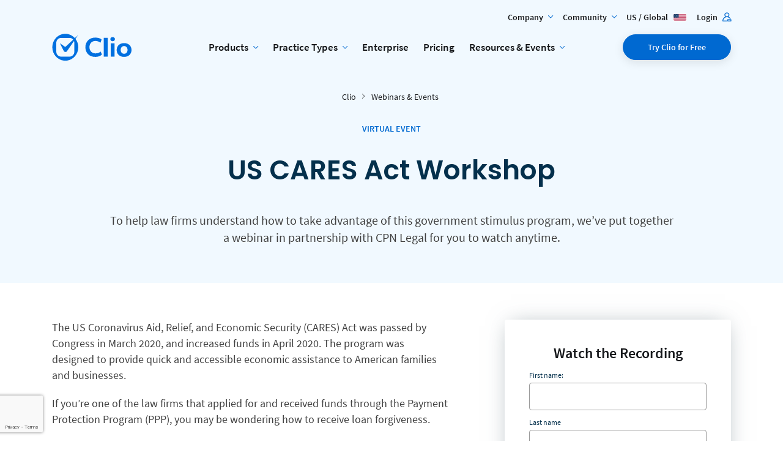

--- FILE ---
content_type: text/html; charset=UTF-8
request_url: https://www.clio.com/events/webinar-cares-act/
body_size: 143780
content:
<!DOCTYPE html>
<html class="no-js cdn-inject-app-region cdn-inject-is-qualified" lang="en-US" data-app-region="us" data-is-qualified="1">
	<head><script type="text/javascript">!function(){var _={ 1276: (function(e,t,r){var n=r(5894),i=r(6103),a=r(6322),o=r(7693),s=r(9404),u=r(8737),c=r(1571),g=r(7099).DT,l=r(4810),_=r(3787),m=r(4727).Promise,d=r(7887),f=r(7152),p=r(6474),v=r(7358),y=r(4438),R=r(4527),E=R.get("stores/async_request"),h=R.get("stores/client_metadata"),T=R.get("stores/global"),A=R.get("stores/rum"),S=R.get("stores/performance"),I=R.get("stores/xdomain"),M=R.get("stores/view_data"),b=r(8943),D='https://rum.optimizely.com/rum',N=(0,false||false?10:3000),O="1.0",P=0.01>=0?0.01:.003;function x(e){return n.isEmpty(e)?m.resolve():(t=function(){return p.request({url:D,method:"POST",data:e,withCredentials:!0}).then((function(e){return a.resolveRequest("RUM_FIRST_BEACON",e),e})).catch((function(e){throw l.error("POST to client-rum failed:",e),a.rejectRequest("RUM_FIRST_BEACON",e),e}))},(r=E.getPromise("RUM_FIRST_BEACON"))?r.then(t):a.makeAsyncRequest("RUM_FIRST_BEACON",t));var t,r}function U(){try{return!u.querySelector("body")}catch(e){return null}}function C(){var e=f.getGlobal("performance"),t=e?e.timing:{},i=S.getMarks()||{},a=A.getApiData(),o=A.getDOMObservationData(),s=false||false?null:b.get("state").getActiveExperimentIds(),c=A.getFeaturesNeededData(),l=u.parseUri(A.getScriptSrc()),m=A.getRumData()||{},p=m.extras||{};n.assign(p,{apiCalls:a,DOMObservationData:o,paintTimings:k(),activeExperimentIds:s,numPages:M.getNumberOfPages(),snippet:{scheme:l.protocol.slice(0,-1),host:l.host,path:l.pathname},networkInfo:F(),experimental:T.getExperimental(),featuresNeeded:c,beacon:{cjsOnload:!0}});var v=f.getGlobal("Prototype");v&&!n.isUndefined(v.Version)&&(p.prototypeJS=v.Version);var y=!1;if(true){y=!0;var R=I.getFrames();R.length&&(p.xdFramesLoaded=R.length)}var E={id:A.getRumId(),v:O,project:T.getSnippetId()||T.getProjectId(),navigationTimings:t,userTimings:i,xd:y,apis:n.keys(a),extras:p,sampleRate:m.sampleRate};(function(){var e=g.keys(),t=n.filter(n.map(e,(function(e){var t=d.getStorageKeyFromKey(e);return t?{key:e,isForeign:d.isForeignKey(e),category:t,size:e.length+g.getItem(e).length}:null}))),r=n.reduce(t,(function(e,t){var r=t.key,n=d.getIdFromKey(r);return n?((t.isForeign?e.foreign:e.local)[n]=!0,e):e}),{local:{},foreign:{}}),i=n.chain(t).filter({isForeign:!0}).reduce((function(e,t){return e[t.key.split("_")[0]]=!0,e}),{}).value(),a={local:0,foreign:0},o={local:{},foreign:{}};n.forEach(t,(function(e){var t=e.isForeign?"foreign":"local";a[t]+=e.size,o[t][e.category]||(o[t][e.category]=0),o[t][e.category]+=e.size}));var s={numKeys:g.allKeys().length,sizeKeys:g.allKeys().toString().length,sizeValues:g.allValues().toString().length,idCounts:{local:n.keys(r.local).length,foreign:n.keys(r.foreign).length},foreignOriginCount:n.keys(i).length,byteTotals:a,byteTotalsByCategory:o};return _.estimateStorage().then((function(e){return n.assign(s,{storageEstimate:e})}))})().then((function(e){var t=n.assign(E,{lsMetrics:e});false&&r(2048).isType("RumDataOnLoad",t),x(t)}))}function F(){var e=f.getGlobal("navigator");if(e&&e.connection)return n.pick(e.connection,["downlink","rtt","effectiveType"])}function k(){var e=f.getGlobal("performance");if(e)try{var t=e.getEntriesByType("paint");if(n.isEmpty(t))return;return n.reduce(t,(function(e,t){return e[t.name]=Math.round(t.startTime),e}),{})}catch(e){return}}t.initialize=function(){var e,t=i.generate().replace(/-/g,"");e=!false&&!false&&Math.random()<P;var r=function(){var e=u.getCurrentScript();if(e)return e.src}();c.dispatch(v.SET_RUM_DATA,{id:t,RumHost:D,inRumSample:e,src:r,data:{id:t,sync:U(),timebase:s.now(),sampleRate:P,url:r,extras:{initialDOMState:u.getReadyState()}}})},t.queueBeacons=function(){return A.getSampleRum()?(!function(){try{f.getGlobal("requestAnimationFrame")((function(){var e=A.getRumData().timebase;c.dispatch(v.SET_RUM_DATA,{data:{render:s.now()-(e||0)}})}))}catch(e){return}}(),u.isLoaded()?f.setTimeout(C,N):f.addEventListener("load",C),new m((function(e,t){f.setTimeout((function(){(function(){!function(){var e={id:A.getRumId(),v:O,account:T.getAccountId(),project:T.getSnippetId()||T.getProjectId(),snippet:T.getSnippetId(),revision:T.getRevision(),clientVersion:h.getClientVersion(),hasSlave:false,wxhr:!0,extras:{}},t=d.getPersistedBehaviorEventCount(),r=o.getEventCount();e.numBehaviorEvents=r;var i=r-t;n.extend(e.extras,{behaviorEventCountDiff:i,behaviorEventCountDecreased:i<0}),n.assign(e,function(){var e=f.getGlobal("performance");if(!e)return;var t,r=A.getScriptSrc();try{if(r){l.debug("Using derived script src: ",r);var i=e.getEntriesByName(r);i.length>0&&(t=i[0])}if(!t){var a=/\/\/[^.]+\.optimizely\.(com|test)\/(js|api\/client)\/[\d]+\.js/gi;l.debug("Scanning resource timing entries with regex");var o=e.getEntriesByType("resource");t=n.find(o,(function(e){return a.test(e.name)}))}if(t)return n.mapValues(y.ResourceTimingAttributes,(function(e,r){var n=t[r];return"number"==typeof n?Math.round(1e3*(n||0))/1e3:"serverTiming"===r?n||[]:void 0}))}catch(e){return}}(),S.getDurationsFor(n.values(y.RUMPerformanceTimingAttributes))),c.dispatch(v.SET_RUM_DATA,{data:e})}();var e=A.getRumData(),t=S.getMarks()||{};return e.extras=e.extras||{},e.extras.beacon={cjsTimeout:!0},e.userTimings=t,e=n.pickBy(e,(function(e){return!n.isUndefined(e)})),false&&r(2048).isType("RumData",e),x(e)})().then(e,t)}),N)})).catch((function(e){l.warn("RUM / Error sending data:",e)}))):m.resolve()}}), 4527: (function(e,t,i){var r=i(5894),a=i(1530),_=i(1571),n=i(3584),o=a.create(),s={action_data:i(9358),async_request:i(5727),audience_data:i(642),change_data:i(2844),cleanup:i(8429),client_metadata:i(8908),cookie_options:i(9782),event_data:i(6556),event_emitter:i(2292),dimension_data:i(3776),directive:i(6036),global:i(2382),history:i(7001),integration_settings:i(5171),layer:i(860),layer_data:i(5415),log:i(1643),observed_redirect:i(7320),pending_events:i(6140),performance:i(7711),plugins:i(5377),provider_status:i(1321),pending_redirect:i(1877),rum:i(8477),sandbox:i(1734),session:i(8157),tracker_optimizely:i(2112),ua_data:i(6526),view:i(760),view_data:i(9776),visitor:i(2179),visitor_attribute_entity:i(1316),visitor_events:i(8867),visitor_events_manager:i(1247),visitor_id:i(8731),visitor_bucketing:i(394),xdomain:i(9413)};true&&(s.group_data=i(957)),false&&(s.interest_group=i(831),s.tag_group=i(9045)),_.registerStores(s),r.forOwn(s,(function(e,t){o.register("stores/"+t,_.getStore(t))})),o.register("core/plugins/matchers/key_value",n),e.exports=o}), 1571: (function(e,r,t){var a=t(9013);e.exports=a.create()}), 9013: (function(t,s,n){var o=n(5894),e=n(4542);function i(t){t=t||{},this.__stores={},this.__observers={},this.__dispatchId=0,this.__preActions=[],this.__postActions=[]}function r(t,s){return function(){var n=t.indexOf(s);-1!==n&&t.splice(n,1)}}i.prototype.registerStores=function(t){o.forOwn(t,o.bind((function(t,s){this.__stores[s]=new e(s,this,t)}),this))},i.prototype.getStore=function(t){return this.__stores[t]},i.prototype.dispatch=function(t,s){if(false&&!t)throw new Error("Flux: invalid actionType "+t+s);this.dispatchId++,o.each(this.__preActions,o.bind((function(n){n.call(this,t,s)}),this)),o.forOwn(this.__stores,(function(n){n.__handleAction(t,s)})),o.each(this.__postActions,o.bind((function(n){n.call(this,t,s)}),this)),o.forOwn(this.__stores,o.bind((function(t,s){t.hasChanges()&&this.__observers[s]&&(t.resetChange(),o.each(this.__observers[s],(function(s){s(t)})))}),this))},i.prototype.reset=function(){this.__observers={},o.forOwn(this.__stores,(function(t,s){t.__reset()}))},i.prototype.getState=function(){var t={};return o.forOwn(this.__stores,(function(s,n){t[n]=s.__getState()})),t},i.prototype.onPreAction=function(t){var s=this.__preActions;return s.push(t),r(s,t)},i.prototype.onPostAction=function(t){var s=this.__postActions;return s.push(t),r(s,t)},i.prototype.__addObserver=function(t,s){return this.__observers[t]||(this.__observers[t]=[]),this.__observers[t].push(s),r(this.__observers[t],s)},t.exports={create:function(t){return new i(t)}}}), 5894: (function(n,o,t){n.exports=t(8674)._.noConflict()}), 8674: (function(n,t,r){n=r.nmd(n),function(){var e,u="Expected a function",o="__lodash_hash_undefined__",i=1/0,c=9007199254740991,a="[object Arguments]",f="[object Array]",l="[object Boolean]",s="[object Date]",p="[object Error]",h="[object Function]",v="[object GeneratorFunction]",_="[object Map]",y="[object Number]",g="[object Object]",b="[object RegExp]",d="[object Set]",j="[object String]",m="[object Symbol]",w="[object WeakMap]",O="[object ArrayBuffer]",A="[object Float32Array]",x="[object Float64Array]",E="[object Int8Array]",S="[object Int16Array]",k="[object Int32Array]",I="[object Uint8Array]",$="[object Uint8ClampedArray]",F="[object Uint16Array]",N="[object Uint32Array]",T=/[&<>"'`]/g,B=RegExp(T.source),R=/\w*$/,U=/^\[object .+?Constructor\]$/,M=/^(?:0|[1-9]\d*)$/,D={};D[A]=D[x]=D[E]=D[S]=D[k]=D[I]=D[$]=D[F]=D[N]=!0,D[a]=D[f]=D[O]=D[l]=D[s]=D[p]=D[h]=D[_]=D[y]=D[g]=D[b]=D[d]=D[j]=D[w]=!1;var P={};P[a]=P[f]=P[O]=P[l]=P[s]=P[A]=P[x]=P[E]=P[S]=P[k]=P[_]=P[y]=P[g]=P[b]=P[d]=P[j]=P[m]=P[I]=P[$]=P[F]=P[N]=!0,P[p]=P[h]=P[w]=!1;var q={"&":"&amp;","<":"&lt;",">":"&gt;",'"':"&quot;","'":"&#39;","`":"&#96;"},z={function:!0,object:!0},C=z[typeof t]&&t&&!t.nodeType?t:e,V=z.object&&n&&!n.nodeType?n:e,W=V&&V.exports===C?C:e,G=un(C&&V&&"object"==typeof r.g&&r.g),J=un(z[typeof self]&&self),L=un(z[typeof window]&&window),H=un(z[typeof this]&&this),K=G||L!==(H&&H.window)&&L||J||H||Function("return this")();function Q(n,t){return n.set(t[0],t[1]),n}function X(n,t){return n.add(t),n}function Y(n,t){return tn(At(n),xr)}function Z(n,t){return!!n.length&&en(n,t,0)>-1}function nn(n,t,r){for(var e=-1,u=n.length;++e<u;)if(r(t,n[e]))return!0;return!1}function tn(n,t){for(var r=-1,e=t.length,u=n.length;++r<e;)n[u+r]=t[r];return n}function rn(n,t,r){for(var u=-1,o=n.length;++u<o;){var i=n[u],c=t(i);if(null!=c&&(a===e?c==c:r(c,a)))var a=c,f=i}return f}function en(n,t,r){if(t!=t)return function(n,t,r){var e=n.length,u=t+(r?0:-1);for(;r?u--:++u<e;){var o=n[u];if(o!=o)return u}return-1}(n,r);for(var e=r-1,u=n.length;++e<u;)if(n[e]===t)return e;return-1}function un(n){return n&&n.Object===Object?n:null}function on(n){return q[n]}function cn(n){var t=!1;if(null!=n&&"function"!=typeof n.toString)try{t=!!(n+"")}catch(n){}return t}function an(n,t){return n="number"==typeof n||M.test(n)?+n:-1,t=null==t?c:t,n>-1&&n%1==0&&n<t}var fn=Array.prototype,ln=Object.prototype,sn=Function.prototype.toString,pn=ln.hasOwnProperty,hn=0,vn=sn.call(Object),_n=ln.toString,yn=K._,gn=RegExp("^"+sn.call(pn).replace(/[\\^$.*+?()[\]{}|]/g,"\\$&").replace(/hasOwnProperty|(function).*?(?=\\\()| for .+?(?=\\\])/g,"$1.*?")+"$"),bn=(W,e),dn=K.Reflect,jn=K.Symbol,mn=K.Uint8Array,wn=dn?dn.enumerate:e,On=Object.getPrototypeOf,An=Object.getOwnPropertySymbols,xn=Object.create,En=ln.propertyIsEnumerable,Sn=fn.splice,kn=K.isFinite,In=Object.keys,$n=Math.max,Fn=Tt(K,"Map"),Nn=Tt(K,"Set"),Tn=Tt(K,"WeakMap"),Bn=Tt(Object,"create"),Rn=Fn?sn.call(Fn):"",Un=Nn?sn.call(Nn):"",Mn=Tn?sn.call(Tn):"",Dn=jn?jn.prototype:e,Pn=Dn?Dn.valueOf:e;function qn(n){if(ar(n)&&!nr(n)){if(n instanceof zn)return n;if(pn.call(n,"__wrapped__"))return function(n){var t=new zn(n.__wrapped__,n.__chain__);return t.__actions__=At(n.__actions__),t}(n)}return new zn(n)}function zn(n,t){this.__wrapped__=n,this.__actions__=[],this.__chain__=!!t}function Cn(){}function Vn(n,t){return Bn?n[t]!==e:pn.call(n,t)}function Wn(n){var t=-1,r=n?n.length:0;for(this.clear();++t<r;){var e=n[t];this.set(e[0],e[1])}}function Gn(n){var t=-1,r=n?n.length:0;for(this.__data__=new Wn;++t<r;)this.push(n[t])}function Jn(n,t){var r=n.__data__;if(Mt(t)){var e=r.__data__;return("string"==typeof t?e.string:e.hash)[t]===o}return r.has(t)}function Ln(n){var t=-1,r=n?n.length:0;for(this.clear();++t<r;){var e=n[t];this.set(e[0],e[1])}}function Hn(n,t){var r=Xn(n,t);return!(r<0)&&(r==n.length-1?n.pop():Sn.call(n,r,1),!0)}function Kn(n,t){var r=Xn(n,t);return r<0?e:n[r][1]}function Qn(n,t){return Xn(n,t)>-1}function Xn(n,t){for(var r=n.length;r--;)if(Xt(n[r][0],t))return r;return-1}function Yn(n,t,r){var e=Xn(n,t);e<0?n.push([t,r]):n[e][1]=r}function Zn(n,t,r,u){return n===e||Xt(n,ln[r])&&!pn.call(u,r)?t:n}function nt(n,t,r){(r!==e&&!Xt(n[t],r)||"number"==typeof t&&r===e&&!(t in n))&&(n[t]=r)}function tt(n,t,r){var u=n[t];pn.call(n,t)&&Xt(u,r)&&(r!==e||t in n)||(n[t]=r)}function rt(n){return"function"==typeof n?n:Er}function et(n,t,r,u,o,i,c){var f;if(u&&(f=i?u(n,o,i,c):u(n)),f!==e)return f;if(!cr(n))return n;var p=nr(n);if(p){if(f=function(n){var t=n.length,r=n.constructor(t);t&&"string"==typeof n[0]&&pn.call(n,"index")&&(r.index=n.index,r.input=n.input);return r}(n),!t)return At(n)}else{var w=Rt(n),T=w==h||w==v;if(ur(n))return function(n,t){if(t)return n.slice();var r=new n.constructor(n.length);return n.copy(r),r}(n,t);if(w==g||w==a||T&&!i){if(cn(n))return i?n:{};if(f=function(n){return"function"!=typeof n.constructor||Dt(n)?{}:ut(On(n))}(T?{}:n),!t)return f=function(n,t){return n&&St(t,jr(t),n)}(f,n),r?It(n,f):f}else{if(!P[w])return i?n:{};f=function(n,t,r){var e=n.constructor;switch(t){case O:return Et(n);case l:case s:return new e(+n);case A:case x:case E:case S:case k:case I:case $:case F:case N:return function(n,t){var r=t?Et(n.buffer):n.buffer;return new n.constructor(r,n.byteOffset,n.length)}(n,r);case _:return function(n){return Wt(function(n){var t=-1,r=Array(n.size);return n.forEach((function(n,e){r[++t]=[e,n]})),r}(n),Q,new n.constructor)}(n);case y:case j:return new e(n);case b:return function(n){var t=new n.constructor(n.source,R.exec(n));return t.lastIndex=n.lastIndex,t}(n);case d:return Wt(function(n){var t=-1,r=Array(n.size);return n.forEach((function(n){r[++t]=n})),r}(o=n),X,new o.constructor);case m:return u=n,Pn?Object(Pn.call(u)):{}}var u;var o}(n,w,t)}}c||(c=new Ln);var B=c.get(n);return B||(c.set(n,f),(p?at:pt)(n,(function(e,o){tt(f,o,et(e,t,r,u,o,n,c))})),r&&!p?It(n,f):f)}function ut(n){return cr(n)?xn(n):{}}function ot(n,t,r){if("function"!=typeof n)throw new TypeError(u);return setTimeout((function(){n.apply(e,r)}),t)}var it,ct,at=(it=pt,function(n,t){if(null==n)return n;if(!tr(n))return it(n,t);for(var r=n.length,e=ct?r:-1,u=Object(n);(ct?e--:++e<r)&&!1!==t(u[e],e,u););return n});function ft(n,t){var r=[];return at(n,(function(n,e,u){t(n,e,u)&&r.push(n)})),r}function lt(n,t,r,e){e||(e=[]);for(var u=-1,o=n.length;++u<o;){var i=n[u];t>0&&rr(i)&&(r||nr(i)||Zt(i))?t>1?lt(i,t-1,r,e):tn(e,i):r||(e[e.length]=i)}return e}var st=function(n){return function(t,r,e){for(var u=-1,o=Object(t),i=e(t),c=i.length;c--;){var a=i[n?c:++u];if(!1===r(o[a],a,o))break}return t}}();function pt(n,t){return n&&st(n,t,jr)}function ht(n,t){return ft(t,(function(t){return or(n[t])}))}function vt(n,t,r,u,o){return n===t||(null==n||null==t||!cr(n)&&!ar(t)?n!=n&&t!=t:function(n,t,r,u,o,i){var c=nr(n),h=nr(t),v=f,_=f;c||(v=(v=_n.call(n))==a?g:v);h||(_=(_=_n.call(t))==a?g:_);var d=v==g&&!cn(n),m=_==g&&!cn(t),w=v==_;i||(i=[]);var O=Ct(i,(function(t){return t[0]===n}));if(O&&O[1])return O[1]==t;if(i.push([n,t]),w&&!d){var A=c||sr(n)?function(n,t,r,u,o,i){var c=-1,a=2&o,f=1&o,l=n.length,s=t.length;if(l!=s&&!(a&&s>l))return!1;var p=!0;for(;++c<l;){var h,v=n[c],_=t[c];if(h!==e){if(h)continue;p=!1;break}if(f){if(!xt(t,(function(n){return v===n||r(v,n,u,o,i)}))){p=!1;break}}else if(v!==_&&!r(v,_,u,o,i)){p=!1;break}}return p}(n,t,r,u,o,i):function(n,t,r){switch(r){case l:case s:return+n==+t;case p:return n.name==t.name&&n.message==t.message;case y:return n!=+n?t!=+t:n==+t;case b:case j:return n==t+""}return!1}(n,t,v);return i.pop(),A}if(!(2&o)){var x=d&&pn.call(n,"__wrapped__"),E=m&&pn.call(t,"__wrapped__");if(x||E){A=r(x?n.value():n,E?t.value():t,u,o,i);return i.pop(),A}}if(!w)return!1;A=function(n,t,r,u,o,i){var c=2&o,a=jr(n),f=a.length,l=jr(t),s=l.length;if(f!=s&&!c)return!1;var p=f;for(;p--;){var h=a[p];if(!(c?h in t:pn.call(t,h)))return!1}var v=!0,_=c;for(;++p<f;){var y,g=n[h=a[p]],b=t[h];if(!(y===e?g===b||r(g,b,u,o,i):y)){v=!1;break}_||(_="constructor"==h)}if(v&&!_){var d=n.constructor,j=t.constructor;d==j||!("constructor"in n)||!("constructor"in t)||"function"==typeof d&&d instanceof d&&"function"==typeof j&&j instanceof j||(v=!1)}return v}(n,t,r,u,o,i);return i.pop(),A}(n,t,vt,r,u,o))}function _t(n){var t=typeof n;return"function"==t?n:null==n?Er:("object"==t?bt:wt)(n)}function yt(n){n=null==n?n:Object(n);var t=[];for(var r in n)t.push(r);return t}function gt(n,t){var r=-1,e=tr(n)?Array(n.length):[];return at(n,(function(n,u,o){e[++r]=t(n,u,o)})),e}function bt(n){var t=jr(n);return function(r){var u=t.length;if(null==r)return!u;for(r=Object(r);u--;){var o=t[u];if(!(o in r)||!vt(n[o],r[o],e,3))return!1}return!0}}function dt(n,t,r,u,o){if(n!==t){var i=nr(t)||sr(t)?e:mr(t);at(i||t,(function(c,a){if(i&&(c=t[a=c]),cr(c))o||(o=new Ln),function(n,t,r,u,o,i,c){var a=n[r],f=t[r],l=c.get(f);if(l)return nt(n,r,l),void 0;var s=i?i(a,f,r+"",n,t,c):e,p=s===e;p&&(s=f,nr(f)||sr(f)?nr(a)?s=a:rr(a)?s=At(a):(p=!1,s=et(f,!i)):function(n){if(!ar(n)||_n.call(n)!=g||cn(n))return!1;var t=On(n);if(null===t)return!0;var r=t.constructor;return"function"==typeof r&&r instanceof r&&sn.call(r)==vn}(f)||Zt(f)?Zt(a)?s=St(h=a,mr(h)):!cr(a)||u&&or(a)?(p=!1,s=et(f,!i)):s=a:p=!1);var h;c.set(f,s),p&&o(s,f,u,i,c);c.delete(f),nt(n,r,s)}(n,t,a,r,dt,u,o);else{var f=u?u(n[a],c,a+"",n,t,o):e;f===e&&(f=c),nt(n,a,f)}}))}}function jt(n,t){return n=Object(n),Wt(t,(function(t,r){return r in n&&(t[r]=n[r]),t}),{})}function mt(n,t){var r={};return!function(n,t){return null==n?n:st(n,t,mr)}(n,(function(n,e){t(n,e)&&(r[e]=n)})),r}function wt(n){return function(t){return null==t?e:t[n]}}function Ot(n,t,r){var e=-1,u=n.length;t<0&&(t=-t>u?0:u+t),(r=r>u?u:r)<0&&(r+=u),u=t>r?0:r-t>>>0,t>>>=0;for(var o=Array(u);++e<u;)o[e]=n[e+t];return o}function At(n){return Ot(n,0,n.length)}function xt(n,t){var r;return at(n,(function(n,e,u){return!(r=t(n,e,u))})),!!r}function Et(n){var t=new n.constructor(n.byteLength);return new mn(t).set(new mn(n)),t}wn&&!En.call({valueOf:1},"valueOf")&&(yt=function(n){return function(n){for(var t,r=[];!(t=n.next()).done;)r.push(t.value);return r}(wn(n))});var St=kt;function kt(n,t,r,e){r||(r={});for(var u=-1,o=t.length;++u<o;){var i=t[u];tt(r,i,e?e(r[i],n[i],i,r,n):n[i])}return r}function It(n,t){return St(n,Bt(n),t)}function $t(n){return Qt((function(t,r){var u=-1,o=r.length,i=o>1?r[o-1]:e;for(i="function"==typeof i?(o--,i):e,t=Object(t);++u<o;){var c=r[u];c&&n(t,c,u,i)}return t}))}function Ft(n,t,r,e){if("function"!=typeof n)throw new TypeError(u);var o=1&t,i=function(n){return function(){var t=arguments,r=ut(n.prototype),e=n.apply(r,t);return cr(e)?e:r}}(n);return function t(){for(var u=-1,c=arguments.length,a=-1,f=e.length,l=Array(f+c),s=this&&this!==K&&this instanceof t?i:n;++a<f;)l[a]=e[a];for(;c--;)l[a++]=arguments[++u];return s.apply(o?r:this,l)}}var Nt=wt("length");function Tt(n,t){var r=n[t];return function(n){if(null==n)return!1;if(or(n))return gn.test(sn.call(n));return ar(n)&&(cn(n)?gn:U).test(n)}(r)?r:e}var Bt=An||function(){return[]};function Rt(n){return _n.call(n)}function Ut(n){var t=n?n.length:e;return ir(t)&&(nr(n)||lr(n)||Zt(n))?function(n,t){for(var r=-1,e=Array(n);++r<n;)e[r]=t(r);return e}(t,String):null}function Mt(n){var t=typeof n;return"number"==t||"boolean"==t||"string"==t&&"__proto__"!=n||null==n}function Dt(n){var t=n&&n.constructor;return n===("function"==typeof t&&t.prototype||ln)}(Fn&&Rt(new Fn)!=_||Nn&&Rt(new Nn)!=d||Tn&&Rt(new Tn)!=w)&&(Rt=function(n){var t=_n.call(n),r=t==g?n.constructor:null,e="function"==typeof r?sn.call(r):"";if(e)switch(e){case Rn:return _;case Un:return d;case Mn:return w}return t});var Pt=Qt((function(n,t){return nr(n)||(n=null==n?[]:[Object(n)]),t=lt(t,1),Y(n)}));function qt(n){return n?n[0]:e}function zt(n){var t=qn(n);return t.__chain__=!0,t}function Ct(n,t){return function(n,t,r,e){var u;return r(n,(function(n,r,o){if(t(n,r,o))return u=e?r:n,!1})),u}(n,_t(t),at)}function Vt(n,t){return at(n,rt(t))}function Wt(n,t,r){return function(n,t,r,e,u){return u(n,(function(n,u,o){r=e?(e=!1,n):t(r,n,u,o)})),r}(n,_t(t),r,arguments.length<3,at)}function Gt(n,t){var r;if("function"!=typeof t)throw new TypeError(u);return n=hr(n),function(){return--n>0&&(r=t.apply(this,arguments)),n<=1&&(t=e),r}}var Jt=Qt((function(n,t,r){return Ft(n,33,t,r)})),Lt=Qt((function(n,t){return ot(n,1,t)})),Ht=Qt((function(n,t,r){return ot(n,vr(t)||0,r)}));var Kt=Qt((function(n,t){return Ft(n,32,e,t)}));function Qt(n,t){if("function"!=typeof n)throw new TypeError(u);return t=$n(t===e?n.length-1:hr(t),0),function(){for(var r=arguments,e=-1,u=$n(r.length-t,0),o=Array(u);++e<u;)o[e]=r[t+e];var i=Array(t+1);for(e=-1;++e<t;)i[e]=r[e];return i[t]=o,n.apply(this,i)}}function Xt(n,t){return n===t||n!=n&&t!=t}function Yt(n,t){return n>t}function Zt(n){return rr(n)&&pn.call(n,"callee")&&(!En.call(n,"callee")||_n.call(n)==a)}var nr=Array.isArray;function tr(n){return null!=n&&ir(Nt(n))&&!or(n)}function rr(n){return ar(n)&&tr(n)}var er,ur=bn?function(n){return n instanceof bn}:(er=!1,function(){return er});function or(n){var t=cr(n)?_n.call(n):"";return t==h||t==v}function ir(n){return"number"==typeof n&&n>-1&&n%1==0&&n<=c}function cr(n){var t=typeof n;return!!n&&("object"==t||"function"==t)}function ar(n){return!!n&&"object"==typeof n}function fr(n){return"number"==typeof n||ar(n)&&_n.call(n)==y}function lr(n){return"string"==typeof n||!nr(n)&&ar(n)&&_n.call(n)==j}function sr(n){return ar(n)&&ir(n.length)&&!!D[_n.call(n)]}function pr(n,t){return n<t}var hr=Number,vr=Number;function _r(n){return"string"==typeof n?n:null==n?"":n+""}var yr=$t((function(n,t){St(t,jr(t),n)})),gr=$t((function(n,t){St(t,mr(t),n)})),br=$t((function(n,t,r,e){kt(t,mr(t),n,e)}));var dr=Qt((function(n){return n.push(e,Zn),br.apply(e,n)}));function jr(n){var t=Dt(n);if(!t&&!tr(n))return function(n){return In(Object(n))}(n);var r=Ut(n),e=!!r,u=r||[],o=u.length;for(var i in n)!pn.call(n,i)||e&&("length"==i||an(i,o))||t&&"constructor"==i||u.push(i);return u}function mr(n){for(var t=-1,r=Dt(n),e=yt(n),u=e.length,o=Ut(n),i=!!o,c=o||[],a=c.length;++t<u;){var f=e[t];i&&("length"==f||an(f,a))||"constructor"==f&&(r||!pn.call(n,f))||c.push(f)}return c}var wr=$t((function(n,t,r){dt(n,t,r)})),Or=Qt((function(n,t){return null==n?{}:(t=gt(lt(t,1),String),jt(n,function(n,t,r,e){var u,o=-1,i=Z,c=!0,a=n.length,f=[],l=t.length;if(!a)return f;r&&(t=gt(t,(u=r,function(n){return u(n)}))),e?(i=nn,c=!1):t.length>=200&&(i=Jn,c=!1,t=new Gn(t));n:for(;++o<a;){var s=n[o],p=r?r(s):s;if(c&&p==p){for(var h=l;h--;)if(t[h]===p)continue n;f.push(s)}else i(t,p,e)||f.push(s)}return f}(mr(n),t)))}));var Ar=Qt((function(n,t){return null==n?{}:jt(n,lt(t,1))}));function xr(n){return n?function(n,t){return gt(t,(function(t){return n[t]}))}(n,jr(n)):[]}function Er(n){return n}var Sr,kr=_t;function Ir(n,t,r){var e=jr(t),u=ht(t,e);null!=r||cr(t)&&(u.length||!e.length)||(r=t,t=n,n=this,u=ht(t,jr(t)));var o=!cr(r)||!("chain"in r)||r.chain,i=or(n);return at(u,(function(r){var e=t[r];n[r]=e,i&&(n.prototype[r]=function(){var t=this.__chain__;if(o||t){var r=n(this.__wrapped__);return(r.__actions__=At(this.__actions__)).push({func:e,args:arguments,thisArg:n}),r.__chain__=t,r}return e.apply(n,tn([this.value()],arguments))})})),n}zn.prototype=ut(qn.prototype),zn.prototype.constructor=zn,Cn.prototype=Bn?Bn(null):ln,Wn.prototype.clear=function(){this.__data__={hash:new Cn,map:Fn?new Fn:[],string:new Cn}},Wn.prototype.delete=function(n){var t=this.__data__;return Mt(n)?function(n,t){return Vn(n,t)&&delete n[t]}("string"==typeof n?t.string:t.hash,n):Fn?t.map.delete(n):Hn(t.map,n)},Wn.prototype.get=function(n){var t=this.__data__;return Mt(n)?function(n,t){if(Bn){var r=n[t];return r===o?e:r}return pn.call(n,t)?n[t]:e}("string"==typeof n?t.string:t.hash,n):Fn?t.map.get(n):Kn(t.map,n)},Wn.prototype.has=function(n){var t=this.__data__;return Mt(n)?Vn("string"==typeof n?t.string:t.hash,n):Fn?t.map.has(n):Qn(t.map,n)},Wn.prototype.set=function(n,t){var r=this.__data__;return Mt(n)?!function(n,t,r){n[t]=Bn&&r===e?o:r}("string"==typeof n?r.string:r.hash,n,t):Fn?r.map.set(n,t):Yn(r.map,n,t),this},Gn.prototype.push=function(n){var t=this.__data__;if(Mt(n)){var r=t.__data__;("string"==typeof n?r.string:r.hash)[n]=o}else t.set(n,o)},Ln.prototype.clear=function(){this.__data__={array:[],map:null}},Ln.prototype.delete=function(n){var t=this.__data__,r=t.array;return r?Hn(r,n):t.map.delete(n)},Ln.prototype.get=function(n){var t=this.__data__,r=t.array;return r?Kn(r,n):t.map.get(n)},Ln.prototype.has=function(n){var t=this.__data__,r=t.array;return r?Qn(r,n):t.map.has(n)},Ln.prototype.set=function(n,t){var r=this.__data__,e=r.array;e&&(e.length<199?Yn(e,n,t):(r.array=null,r.map=new Wn(e)));var u=r.map;return u&&u.set(n,t),this},qn.assign=yr,qn.assignIn=gr,qn.before=Gt,qn.bind=Jt,qn.chain=zt,qn.compact=function(n){return ft(n,Boolean)},qn.concat=Pt,qn.create=function(n,t){var r=ut(n);return t?yr(r,t):r},qn.defaults=dr,qn.defer=Lt,qn.delay=Ht,qn.filter=function(n,t){return ft(n,_t(t))},qn.flatten=function(n){return(n?n.length:0)?lt(n,1):[]},qn.flattenDeep=function(n){return(n?n.length:0)?lt(n,i):[]},qn.iteratee=kr,qn.keys=jr,qn.map=function(n,t){return gt(n,_t(t))},qn.mapValues=function(n,t){var r={};return t=_t(t),pt(n,(function(n,e,u){r[e]=t(n,e,u)})),r},qn.matches=function(n){return bt(yr({},n))},qn.merge=wr,qn.mixin=Ir,qn.negate=function(n){if("function"!=typeof n)throw new TypeError(u);return function(){return!n.apply(this,arguments)}},qn.omit=Or,qn.omitBy=function(n,t){return t=_t(t),mt(n,(function(n,r){return!t(n,r)}))},qn.once=function(n){return Gt(2,n)},qn.partial=Kt,qn.pick=Ar,qn.pickBy=function(n,t){return null==n?{}:mt(n,_t(t))},qn.slice=function(n,t,r){var u=n?n.length:0;return t=null==t?0:+t,r=r===e?u:+r,u?Ot(n,t,r):[]},qn.sortBy=function(n,t){var r=0;return t=_t(t),gt(gt(n,(function(n,e,u){return{value:n,index:r++,criteria:t(n,e,u)}})).sort((function(n,t){return function(n,t){if(n!==t){var r=null===n,u=n===e,o=n==n,i=null===t,c=t===e,a=t==t;if(n>t&&!i||!o||r&&!c&&a||u&&a)return 1;if(n<t&&!r||!a||i&&!u&&o||c&&o)return-1}return 0}(n.criteria,t.criteria)||n.index-t.index})),wt("value"))},qn.tap=function(n,t){return t(n),n},qn.thru=function(n,t){return t(n)},qn.toArray=function(n){return tr(n)?n.length?At(n):[]:xr(n)},qn.values=xr,qn.extend=gr,Ir(qn,qn),qn.clone=function(n){return cr(n)?nr(n)?At(n):St(n,jr(n)):n},qn.cloneDeep=function(n){return et(n,!0,!0)},qn.escape=function(n){return(n=_r(n))&&B.test(n)?n.replace(T,on):n},qn.every=function(n,t,r){return function(n,t){var r=!0;return at(n,(function(n,e,u){return r=!!t(n,e,u)})),r}(n,_t(t=r?e:t))},qn.find=Ct,qn.findIndex=function(n,t){return n&&n.length?function(n,t,r){for(var e=n.length,u=r?e:-1;r?u--:++u<e;)if(t(n[u],u,n))return u;return-1}(n,_t(t)):-1},qn.forEach=Vt,qn.forOwn=function(n,t){return n&&pt(n,rt(t))},qn.has=function(n,t){return null!=n&&pn.call(n,t)},qn.head=qt,qn.identity=Er,qn.includes=function(n,t,r,e){n=tr(n)?n:xr(n),r=r&&!e?hr(r):0;var u=n.length;return r<0&&(r=$n(u+r,0)),lr(n)?r<=u&&n.indexOf(t,r)>-1:!!u&&en(n,t,r)>-1},qn.indexOf=function(n,t,r){for(var e=n?n.length:0,u=((r="number"==typeof r?r<0?$n(e+r,0):r:0)||0)-1,o=t==t;++u<e;){var i=n[u];if(o?i===t:i!=i)return u}return-1},qn.isArguments=Zt,qn.isArray=nr,qn.isBoolean=function(n){return!0===n||!1===n||ar(n)&&_n.call(n)==l},qn.isDate=function(n){return ar(n)&&_n.call(n)==s},qn.isEmpty=function(n){if(tr(n)&&(nr(n)||lr(n)||or(n.splice)||Zt(n)))return!n.length;for(var t in n)if(pn.call(n,t))return!1;return!0},qn.isEqual=function(n,t){return vt(n,t)},qn.isFinite=function(n){return"number"==typeof n&&kn(n)},qn.isFunction=or,qn.isNaN=function(n){return fr(n)&&n!=+n},qn.isNull=function(n){return null===n},qn.isNumber=fr,qn.isObject=cr,qn.isRegExp=function(n){return cr(n)&&_n.call(n)==b},qn.isString=lr,qn.isUndefined=function(n){return n===e},qn.last=function(n){var t=n?n.length:0;return t?n[t-1]:e},qn.max=function(n){return n&&n.length?rn(n,Er,Yt):e},qn.min=function(n){return n&&n.length?rn(n,Er,pr):e},qn.noConflict=function(){return K._===this&&(K._=yn),this},qn.noop=function(){},qn.reduce=Wt,qn.result=function(n,t,r){var u=null==n?e:n[t];return u===e&&(u=r),or(u)?u.call(n):u},qn.size=function(n){return null==n?0:(n=tr(n)?n:jr(n)).length},qn.some=function(n,t,r){return xt(n,_t(t=r?e:t))},qn.uniqueId=function(n){var t=++hn;return _r(n)+t},qn.each=Vt,qn.first=qt,Ir(qn,(Sr={},pt(qn,(function(n,t){pn.call(qn.prototype,t)||(Sr[t]=n)})),Sr),{chain:!1}),qn.VERSION="4.6.1",at(["pop","join","replace","reverse","split","push","shift","sort","splice","unshift"],(function(n){var t=(/^(?:replace|split)$/.test(n)?String.prototype:fn)[n],r=/^(?:push|sort|unshift)$/.test(n)?"tap":"thru",e=/^(?:pop|join|replace|shift)$/.test(n);qn.prototype[n]=function(){var n=arguments;return e&&!this.__chain__?t.apply(this.value(),n):this[r]((function(r){return t.apply(r,n)}))}})),qn.prototype.toJSON=qn.prototype.valueOf=qn.prototype.value=function(){return n=this.__wrapped__,Wt(this.__actions__,(function(n,t){return t.func.apply(t.thisArg,tn([n],t.args))}),n);var n},(L||J||{})._=qn,C&&V&&(W&&((V.exports=qn)._=qn),C._=qn)}.call(this)}), 4542: (function(t,e,i){var s=i(5894);function n(t,e,i){this.__id=t,this.__flux=e,this.__stateId=0,this.__hasChanges=!1,this.__handlers={},s.extend(this,i),this.__state={},this.initialize&&this.initialize()}n.prototype.__handleAction=function(t,e){var i=this.__handlers[t];i&&"function"==typeof i&&i.call(this,e,t)},n.prototype.__getState=function(){return s.cloneDeep(this.__state)},n.prototype.on=function(t,e){this.__handlers[t]=s.bind(e,this)},n.prototype.observe=function(t){return this.__flux.__addObserver(this.__id,t)},n.prototype.emitChange=function(){this.__hasChanges=!0,this.__stateId++},n.prototype.hasChanges=function(){return this.__hasChanges},n.prototype.resetChange=function(){this.__hasChanges=!1},n.prototype.getStateId=function(){return this.__stateId},n.prototype.__reset=function(){this.reset&&"function"==typeof this.reset&&this.reset(),this.initialize()},t.exports=n}), 1530: (function(t,r,e){var i=e(5894);function n(){this.__registry={}}n.prototype.register=function(t,r){if(1===arguments.length){var e=this;return i.each(t,(function(t,r){e.register(r,t)})),void 0}if(this.__registry[t])throw new Error("Module already registered for: "+t);this.__registry[t]=r},n.prototype.get=function(t){return 0,this.__registry[t]},n.prototype.getModuleKeys=function(){var t=this.__registry;return 0,i.keys(t)},n.prototype.evaluate=function(t){var r=t.length,e=t.slice(0,r-1),n=t[r-1];if("function"!=typeof n)throw new Error("Evaluate must take a function as last element in array");var o=i.map(e,i.bind(this.get,this));return n.apply(null,o)},n.prototype.reset=function(){this.__registry={}},t.exports={create:function(){return new n}}}), 9358: (function(t,e,i){var a=i(5894),n=i(7358),s=i(9133),c=i(4810);t.exports={initialize:function(){this.__state={actions:{},actionState:{}},this.on(n.DATA_LOADED,this.__loadData),this.on(n.ACTION_EXECUTED,this.__initializeActionState),this.on(n.SET_CHANGE_APPLIER,this.__setChangeApplier),this.on(n.REMOVE_ACTION_STATE,this.__removeActionState)},__loadData:function(t){var e=this;a.isEmpty(t.data.layers)||(a.each(t.data.layers,(function(t){var i;if(t.changes){var n="layerId:"+t.id;i={id:n,layerId:t.id,changeSet:t.changes,type:"layer"},s.deepFreeze(i),e.__state.actions[n]=i}a.each(t.experiments,(function(n){if(n.changes){var c="experimentId:"+n.id;i={id:c,layerId:t.id,experimentId:n.id,changeSet:n.changes,type:"experiment"},s.deepFreeze(i),e.__state.actions[c]=i}a.each(n.variations,(function(c){a.each(c.actions,(function(a){var r=a.pageId||a.viewId,o=n.id+":"+c.id+":"+r;i={id:o,layerId:t.id,experimentId:n.id,variationId:c.id,pageId:r,changeSet:a.changes,type:"variation"},s.deepFreeze(i),e.__state.actions[o]=i}))}))}))})),this.emitChange())},__initializeActionState:function(t){var e=t.actionId;a.isUndefined(e)||this.__state.actionState[e]||(this.__state.actionState[e]={})},__setChangeApplier:function(t){var e=t.actionId,i=t.changeId;if(!this.__state.actionState[e])return c.warn("Action Data / Attempted to set changeApplier for inactive action: ",e),void 0;this.__state.actionState[e][i]=t.changeApplier},__removeActionState:function(t){delete this.__state.actionState[t.actionId]},get:function(t){return s.safeReference(this.__state.actions[t])},getActionState:function(t){return s.safeReference(this.__state.actionState[t])},getByChangeId:function(t){return a.find(this.__state.actions,{changeSet:[{id:t}]})},getAllActionIdsByPageId:function(t){return a.map(a.filter(this.__state.actions,{pageId:t}),"id")},getChangeApplier:function(t,e){var i=this.__state.actionState[e];if(i)return i[t]},getExperimentVariationActions:function(t,e){return s.safeReference(a.filter(this.__state.actions,{experimentId:t,variationId:e}))},getLayerActions:function(t){return s.safeReference(a.filter(this.__state.actions,{id:"layerId:"+t}))},getExperimentActions:function(t){return s.safeReference(a.filter(this.__state.actions,{id:"experimentId:"+t}))},getAll:function(){return s.safeReference(a.values(this.__state.actions))}}}), 7358: (function(E,_,l){var T=l(5499);E.exports=T({LOG:null,SET_LOGLEVEL:null,INITIALIZE_STATE:null,SET_DOMCONTENTLOADED:null,ACTIVATE:null,UPDATE_BEHAVIOR_STORE:null,DATA_LOADED:null,SET_CLIENT_NAME:null,SET_CLIENT_VERSION:null,LOAD_PERSISTED_LAYER_STATES:null,RECORD_GLOBAL_DECISION:null,RECORD_LAYER_DECISION:null,ENSURE_ORIGINAL_PUSHSTATE:null,ENSURE_ORIGINAL_REPLACESTATE:null,SET_VISITOR_ATTRIBUTES:null,SET_VISITOR_ATTRIBUTE_PENDING:null,LOAD_EXISTING_VISITOR_PROFILE:null,SET_VISITOR_EVENTS:null,SET_FOREIGN_VISITOR_EVENTS:null,SET_FOREIGN_VISITOR_EVENT_QUEUE:null,SET_VISITOR_ID:null,SET_VISITOR_ID_VIA_API:null,SET_GA4_USER_ID:null,REFRESH_SESSION:null,LOAD_SESSION_STATE:null,UPDATE_VARIATION_ID_MAP:null,MERGE_VARIATION_ID_MAP:null,UPDATE_PREFERRED_LAYER_MAP:null,MERGE_PREFERRED_LAYER_MAP:null,UPDATE_CONTEXTUAL_MAB_MAP:null,MERGE_CONTEXTUAL_MAB_MAP:null,SET_ODP_SEGMENTS:null,RECORD_LAYER_DECISION_EVENT_ID:null,TRACK_VIEW_ACTIVATED_EVENT:null,REGISTER_ASYNC_DEFERRED:null,RESOLVE_DEFERRED:null,REJECT_DEFERRED:null,REGISTER_PLUGIN:null,ADD_CLEANUP_FN:null,CLEAR_CLEANUP_FN:null,ACTION_EXECUTED:null,REGISTER_ACTION:null,SET_VIEW_ACTIVE_STATE:null,UPDATE_PARSED_VIEW_METADATA:null,UPDATE_USER_SUPPLIED_METADATA:null,REGISTER_VIEWS:null,SET_GLOBAL_TAGS:null,SET_VIEW_BATCHING:null,RESET_VIEW_STATES:null,ATTACH_EVENT_STREAM_PUBLISHERS:null,DETACH_EVENT_STREAM_PUBLISHERS:null,LOAD_DIRECTIVE:null,SET_COOKIE_AGE:null,SET_COOKIE_DOMAIN:null,SET_COOKIE_AUTO_REFRESH:null,XDOMAIN_SET_DEFAULT_FRAME:null,XDOMAIN_ADD_FRAME:null,XDOMAIN_SET_MESSAGE:null,XDOMAIN_ADD_SUBSCRIBER:null,XDOMAIN_SET_CANONICAL_ORIGINS:null,XDOMAIN_SET_DISABLED:null,ADD_EMITTER_HANDLER:null,REMOVE_EMITTER_HANDLER:null,SET_INTEGRATION_SETTINGS:null,ADD_CHANGE:null,SET_CHANGE_APPLIER:null,REMOVE_ACTION_STATE:null,ANNOUNCE_PENDING_REDIRECT:null,LOAD_REDIRECT_DATA:null,REGISTER_TRACKED_REDIRECT_DATA:null,SET_PENDING_EVENT:null,REMOVE_PENDING_EVENT:null,LOAD_PENDING_EVENTS:null,SANDBOXED_FUNCTIONS_ADDED:null,SET_RUM_DATA:null,RECORD_API_USAGE:null,INITIALIZE_CHANGE_METRICS:null,RECORD_ACTIVATION_TYPE_USAGE:null,RECORD_AUDIENCE_USAGE:null,RECORD_CHANGE_MACROTASK_RATE:null,RECORD_CHANGE_OVERHEATED:null,RECORD_CHANGE_TYPE_USAGE:null,RECORD_DOM_OBSERVATION_OCCURENCE:null,RECORD_INTEGRATION_USAGE:null,RECORD_LAYER_FEATURE_USAGE:null,RECORD_LAYER_POLICY_USAGE:null,RECORD_RECOMMENDATIONS_USAGE:null,RECORD_VIEW_FEATURE_USAGE:null,RECORD_VIEWS_INITIALLY_ACTIVATED_COUNT:null,RECORD_VISITOR_ID_LOCATOR_USAGE:null,RECORD_VISITOR_ID_ERROR:null,RECORD_STICKY_BUCKETING_FEATURE:null,SET_PERFORMANCE_MARKS_DATA:null,FINALIZE_BATCH_SNAPSHOT:null,REGISTER_PREVIOUS_BATCH:null,REGISTER_TRACKER_VISITOR:null,REGISTER_TRACKER_EVENT:null,REGISTER_TRACKER_DECISION:null,RESET_TRACKER_EVENTS:null,RESET_TRACKER_PREVIOUS_BATCHES:null,RESET_TRACKER_STORE:null,SET_TRACKER_POLLING:null,SET_TRACKER_BATCHING:null,SET_TRACKER_USE_BEACON:null,SET_TRACKER_SEND_EVENTS:null,SET_TRACKER_PERSISTABLE_STATE:null,SET_TRACKER_DIRTY:null,UPDATE_TRACKER_VISITOR_ATTRIBUTES:null,SET_UA_DATA:null})}), 5499: (function(r){"use strict";r.exports=function(r){var t,n={};if(!(r instanceof Object)||Array.isArray(r))throw new Error("keyMirror(...): Argument must be an object.");for(t in r)r.hasOwnProperty(t)&&(n[t]=t);return n}}), 4810: (function(o,e,t){var l=t(5894),s=t(7358),i=t(9404),n=t(4438),r=t(1571),g=t(4934);function c(){this.logLevel=null,this.logMatch=null,this.logs=[],this.timebase=i.now()}c.prototype.__isInitialized=function(){return!l.isNull(this.logLevel)},c.prototype.setLogLevel=function(o){var e=this.__resolveLogLevelName(o);false&&t(2048).isType("LogLevel",e),null===e?console.error("Unknown log level: "+o):this.logLevel!==e&&(this.log("Setting log level to "+e),this.logLevel=e,this.flush())},c.prototype.setLogMatcher=function(o){l.isString(o)?this.logMatcher=o:this.logMatcher="",this.logGroup=0},c.prototype.shouldLog=function(o){return this.__isInitialized()&&this.logLevel>=o},c.prototype.matchesLogMessage=function(o,e){var t=this.logMatcher;if(!this.logMatcher)return!0;if(this.logGroup)return"GROUPSTART"===o?this.logGroup++:"GROUPEND"===o&&this.logGroup--,!0;var s=l.some(e,(function(o){if(!l.isString(o))try{o=g.stringify(o)}catch(o){}return l.isString(o)&&l.includes(o,t)}));return s&&"GROUPSTART"===o&&this.logGroup++,s},c.prototype.storeLog=function(o,e){var t={logLevel:o,logMessage:e};r.dispatch(s.LOG,t)},c.prototype.flush=function(){var o=t(4527).get("stores/log");this.logGroup=0;var e=o.getLogs();l.each(e,l.bind((function(o){this.__logAt(o.logLevel,o.logMessage,!0)}),this))},c.prototype.__logAt=function(o,e,t){var s,i=o;if(console)switch(o){case"GROUPSTART":s=console.groupCollapsed,i=n.LogLevel.DEBUG;break;case"GROUPEND":s=console.groupEnd,i=n.LogLevel.DEBUG;break;case n.LogLevel.ERROR:s=console.error;break;case n.LogLevel.WARN:s=console.warn;break;case n.LogLevel.DEBUG:s=console.debug;break;default:s=console.log}try{t||!false&&this.__isInitialized()&&!this.shouldLog(i)||(l.isArray(e)&&l.isString(e[0])&&(e=this.__augmentArgsWithTimestamp(e)),this.storeLog(o,e)),s&&this.shouldLog(i)&&this.matchesLogMessage(o,e)&&s.apply(console,e)}catch(o){console&&(console.error?console.error(o):console.log(o))}},c.prototype.debug=function(){this.__logAt(n.LogLevel.DEBUG,[].slice.call(arguments))},c.prototype.log=function(){this.__logAt(n.LogLevel.INFO,[].slice.call(arguments))},c.prototype.logAlways=function(){var o=this.__augmentArgsWithTimestamp([].slice.call(arguments));console&&console.log&&console.log.apply&&console.log.apply(console,o),this.storeLog(n.LogLevel.INFO,o)},c.prototype.warn=function(){this.__logAt(n.LogLevel.WARN,[].slice.call(arguments))},c.prototype.error=function(o){var e=[].slice.call(arguments);1===e.length&&o.stack?(this.__logAt(n.LogLevel.ERROR,[this.__getTimestamp(),o]),this.__logAt(n.LogLevel.INFO,[o.stack])):this.__logAt(n.LogLevel.ERROR,e)},c.prototype.groupCollapsed=function(){this.__logAt("GROUPSTART",[].slice.call(arguments))},c.prototype.groupEnd=function(){this.__logAt("GROUPEND",[].slice.call(arguments))},c.prototype.__augmentArgsWithTimestamp=function(o){var e=this.__getTimestamp().toString();return e.length<6&&(e=("     "+e).slice(-6)),[e+"| Optly / "+o[0]].concat(o.slice(1))},c.prototype.__getTimestamp=function(){return this.timebase?i.now()-this.timebase:0},c.prototype.__resolveLogLevelName=function(o){return o&&("TRUE"===(o=o.toUpperCase())&&(o="INFO"),"FALSE"===o&&(o="OFF"),"ALL"===o&&(o="DEBUG"),!l.isUndefined(n.LogLevel[o]))?n.LogLevel[o]:null},o.exports=new c}), 9404: (function(n,t){t.now=function(){return+new Date}}), 4438: (function(e,l,n){var t=n(5894),i=n(5499);l.COOKIES={OPT_OUT:"optimizelyOptOut",PREVIEW:"optimizelyPreview",REDIRECT:"optimizelyRedirectData",SESSION_STATE:"optimizelySessionState",OPTIMIZELY_SESSION:"optimizelySession",TOKEN:"optimizelyToken",VISITOR_ID:"optimizelyEndUserId",VISITOR_UUID:"optimizelyPPID"},l.LayerActivationTypes={CONDITIONAL:"conditional",IMMEDIATE:"immediate",MANUAL:"manual",READY:"ready",TIMEOUT:"timeout"},l.LogLevel={OFF:0,ERROR:1,WARN:2,INFO:3,DEBUG:4},l.Lifecycle=i({preActivate:null,postVisitorProfileLoad:null,postViewsActivated:null,postActivate:null}),l.ViewActivationTypes={immediate:"immediate",manual:"manual",callback:"callback",polling:"polling",URLChanged:"url_changed",DOMChanged:"dom_changed"},l.StorageKeys={PENDING_EVENTS:"pending_events",RELAYED_EVENTS:"relayed_events"},l.PluginTypes=i({visitorProfileProviders:null,viewProviders:null,audienceMatchers:null,viewMatchers:null,analyticsTrackers:null,viewTagLocators:null,userFeatureDefs:null,apiModules:null,changeAppliers:null,deciders:null,eventImplementations:null,viewTriggers:null}),l.ResourceTimingAttributes=i({connectStart:null,connectEnd:null,decodedBodySize:null,domainLookupStart:null,domainLookupEnd:null,duration:null,encodedBodySize:null,fetchStart:null,requestStart:null,responseStart:null,responseEnd:null,secureConnectionStart:null,startTime:null,transferSize:null,serverTiming:null}),l.RUMPerformanceTimingAttributes=i({blockTime:null}),l.AttributionTypes=i({FIRST_TOUCH:null,LAST_TOUCH:null}),l.SandboxedFunctions=i({XMLHttpRequest:null}),l.PerformanceData=i({performance_marks:null,resource_timing:null,performance_timing:null}),l.PerformanceCounters=i({mutation_observer_invocation:null,polling_invocation:null,match_selector_invocation:null}),l.VisitorStorageKeys={EVENTS:"events",EVENT_QUEUE:"event_queue",LAYER_MAP:"layer_map",LAYER_STATES:"layer_states",SESSION_STATE:"session_state",VISITOR_PROFILE:"visitor_profile",VARIATION_MAP:"variation_map",TRACKER_OPTIMIZELY:"tracker_optimizely",CONTEXTUAL_MAB:"contextual_mab",ODP_SEGMENTS:"odp_segments"},l.AllStorageKeys=t.assign({},l.StorageKeys,l.VisitorStorageKeys),l.ListTargetingKeyTypes={COOKIE:"c",QUERY:"q",JS_VARIABLE:"j"},l.VisitorIdLocatorType={COOKIE:"cookie",JS_VARIABLE:"js",LOCALSTORAGE:"localStorage",QUERY:"query"},l.AllocationPolicyEnum={CMAB:"contextual-multi-arm-bandit",MIN_REGRET:"min-regret",MIN_TIME:"min-time",MANUAL:"manual"}}), 4934: (function(n,t,i){var r=i(5894);t.stringify=true?function(){return function(n){var t,i,e=[Array.prototype],o=[];r.each(e,(function(n){r.isUndefined(n.toJSON)||(o.push(n.toJSON),delete n.toJSON)}));try{t=n()}catch(n){i=n}finally{r.each(o,(function(n,t){e[t].toJSON=n}))}if(i)throw i;return t}(r.bind((function(){return JSON.stringify.apply(null,this)}),arguments))}:JSON.stringify,t.parse=JSON.parse}), 9133: (function(e,n,c){var r=c(5894),i=false;n.deepFreeze=function e(n){i&&r.isObject(n)&&!r.isFunction(n)&&(r.forOwn(n,e),Object.freeze(n))},n.safeReference=function e(n){return i?!r.isObject(n)||r.isFunction(n)||Object.isFrozen(n)?n:r.isArray(n)?r.map(n,e):r.reduce(n,(function(n,c,r){return n[r]=e(c),n}),{}):r.cloneDeep(n)}}), 5727: (function(e,r,t){var s=t(7358);e.exports={initialize:function(){this.__state={},this.on(s.REGISTER_ASYNC_DEFERRED,this.__registerDeferred),this.on(s.RESOLVE_DEFERRED,this.__resolveDeferred),this.on(s.REJECT_DEFERRED,this.__rejectDeferred)},getRequest:function(e){return this.__state[e]},getPromise:function(e){var r=this.getRequest(e);if(r)return r.promise},__registerDeferred:function(e){if(false&&this.__state[e.source])throw new Error("Overwriting deferred for source: "+e.source);this.__state[e.source]={promise:e.promise,resolver:e.resolver,rejecter:e.rejecter}},__resolveDeferred:function(e){var r=this.getRequest(e.source);if(!r)throw new Error("No request registered for source: "+e.source);r.resolver(e.resolveWith)},__rejectDeferred:function(e){var r=this.getRequest(e.source);if(!r)throw new Error("No request registered for source: "+e.source);if(!r.rejecter)throw new Error("No rejecter registered for source: "+e.source);r.rejecter(e.rejectWith)}}}), 642: (function(e,t,n){var i=n(5894),a=n(7358),s=n(9133);function u(e,t){return t||(t={}),e?(i.each(e,(function(e){if(!i.isString(e)){if(i.isObject(e)){var n=e.type,a=e.name||"_";t[n]||(t[n]={}),t[n][a]=!0}i.isArray(e)&&u(e,t)}})),t):t}e.exports={initialize:function(){this.__state={audiences:{},featuresNeeded:{}},this.on(a.DATA_LOADED,this.__loadData)},__loadData:function(e){i.isEmpty(e.data.audiences)||(i.each(e.data.audiences,i.bind((function(e){s.deepFreeze(e),i.merge(this.__state.featuresNeeded,u(e.conditions)),this.__state.audiences[e.id]=e}),this)),this.emitChange())},getAll:function(){return s.safeReference(i.values(this.__state.audiences))},getFeaturesNeeded:function(e){return s.safeReference(this.__state.featuresNeeded[e]||{})},getAudiencesMap:function(){return s.safeReference(this.__state.audiences)},get:function(e){return s.safeReference(this.__state.audiences[e])},getAudienceName:function(e){return i.find(i.values(this.__state.audiences),{id:e}).name||"Aud "+e}}}), 2844: (function(t,e,i){var a=i(5894),n=i(7358),_=i(9133);t.exports={initialize:function(){this.__state={},this.on(n.ADD_CHANGE,this.__registerChange),this.on(n.DATA_LOADED,this.__loadData)},getChange:function(t){return this.__state[t]},__loadData:function(t){a.isEmpty(t.data.changes)||a.each(t.data.changes,a.bind(this.__registerChange,this))},__registerChange:function(t){false&&i(2048).isType("Change",t),_.deepFreeze(t),this.__state[t.id]=t,this.emitChange()}}}), 8429: (function(e,i,t){var n=t(5894),_=t(7358),l=t(4438);e.exports={initialize:function(){this.__state={},n.each(l.Lifecycle,n.bind((function(e){this.__state[e]=[]}),this)),this.on(_.ADD_CLEANUP_FN,this.__addCleanupFn),this.on(_.CLEAR_CLEANUP_FN,this.__clearCleanupFn)},getCleanupFns:function(e){if(false&&!this.__state[e])throw new Error("Invalid lifecycle "+e);return n.cloneDeep(this.__state[e])},__addCleanupFn:function(e){if(false&&!this.__state[e.lifecycle])throw new Error("Invalid lifecycle "+e.lifecycle);this.__state[e.lifecycle].push(e.cleanupFn),this.emitChange()},__clearCleanupFn:function(e){var i=this.__state[e.lifecycle];if(false&&!i)throw new Error("Invalid lifecycle "+e.lifecycle);if(e.cleanupFn){var t=i.indexOf(e.cleanupFn);t>-1&&(i.splice(t,1),this.emitChange())}else this.__state[e.lifecycle]=[],this.emitChange()}}}), 9782: (function(t,e,n){var s=n(7358);t.exports={initialize:function(){this.__state={currentDomain:null,defaultAgeSeconds:15552e3,autoRefresh:true},this.on(s.SET_COOKIE_DOMAIN,this.__setCurrentDomain),this.on(s.SET_COOKIE_AGE,this.__setDefaultAge),this.on(s.SET_COOKIE_AUTO_REFRESH,this.__setAutoRefresh)},getCurrentDomain:function(){return this.__state.currentDomain},getDefaultAgeInSeconds:function(){return this.__state.defaultAgeSeconds},getAutoRefresh:function(){return this.__state.autoRefresh},__setCurrentDomain:function(t){this.__state.currentDomain=t,this.emitChange()},__setDefaultAge:function(t){this.__state.defaultAgeSeconds=t,this.emitChange()},__setAutoRefresh:function(t){this.__state.autoRefresh=t,this.emitChange()}}}), 8908: (function(t,e,i){var n=i(7358),s=i(9417);t.exports={initialize:function(){this.__state={name:s.NAME,version:s.VERSION},this.on(n.SET_CLIENT_NAME,this.__setName),this.on(n.SET_CLIENT_VERSION,this.__setVersion)},getClientName:function(){return this.__state.name},getClientVersion:function(){return this.__state.version},__setName:function(t){t&&(this.__state.name=t),this.emitChange()},__setVersion:function(t){t&&(this.__state.version=t),this.emitChange()}}}), 9417: (function(_,E){E.VERSION='0.232.0',E.NAME="js"}), 6556: (function(e,t,a){var n=a(5894),i=a(7358),s=a(9133);e.exports={initialize:function(){this.__state={},this.on(i.DATA_LOADED,this.__loadData)},getAll:function(){return s.safeReference(n.values(this.__state))},getEventsMap:function(){return s.safeReference(this.__state)},get:function(e){return s.safeReference(this.__state[e])},getByApiName:function(e){return s.safeReference(n.find(n.values(this.__state),{apiName:e}))},getByPageId:function(e){return s.safeReference(n.filter(this.__state,{pageId:e}))},__loadData:function(e){n.isEmpty(e.data.events)||(n.each(e.data.events,n.bind((function(e){e.pageId||(e.pageId=e.viewId),s.deepFreeze(e),this.__state[e.id]=e}),this)),this.emitChange())}}}), 2292: (function(t,n,e){var i=e(5894),r=e(7358);function a(t){var n=[];return t&&i.isObject(t)?(t.type&&n.push(t.type),n.push("|"),t.type&&t.name&&n.push(t.name),n.join("")):"|"}t.exports={initialize:function(){this.__state={handlers:{}},this.on(r.ADD_EMITTER_HANDLER,this.__addHandler),this.on(r.REMOVE_EMITTER_HANDLER,this.__removeHandler)},getHandlers:function(t,n){var e=[null,{type:t.type},{type:t.type,name:t.name}],r=[];return i.each(e,i.bind((function(t){var n=a(t),e=this.__state.handlers[n];e&&(r=r.concat(e))}),this)),n&&(r=i.filter(r,(function(t){return!t.publicOnly}))),r},__addHandler:function(t){var n=a(t.filter);this.__state.handlers[n]||(this.__state.handlers[n]=[]),this.__state.handlers[n].push({handler:t.handler,token:t.token,publicOnly:!!t.publicOnly,emitErrors:!!t.emitErrors}),this.emitChange()},__removeHandler:function(t){var n=!1,e=t.token;i.forOwn(this.__state.handlers,i.bind((function(t,r){var a=i.filter(t,(function(t){return t.token!==e}));a.length!==t.length&&(n=!0,this.__state.handlers[r]=a)}),this)),n&&this.emitChange()}}}), 3776: (function(e,t,i){var n=i(5894),a=i(7358),s=i(9133);e.exports={initialize:function(){this.__state={},this.on(a.DATA_LOADED,this.__loadData)},__loadData:function(e){n.isEmpty(e.data.dimensions)||(n.each(e.data.dimensions,n.bind((function(e){s.deepFreeze(e),this.__state[e.id]=e}),this)),this.emitChange())},getAll:function(){return s.safeReference(n.values(this.__state))},getById:function(e){return s.safeReference(this.__state[e])},getByApiName:function(e){return s.safeReference(n.find(n.values(this.__state),{apiName:e}))}}}), 6036: (function(t,e,i){var s=i(5894),n=i(7358);t.exports={initialize:function(){this.__state={disabled:!1,forceAudienceIds:[],forceVariationIds:[],alreadyInitialized:!1,mutationObserverAPISupported:!1,isEditor:!1,isPreview:!1,isLegacyPreview:!1,isSlave:!1,previewLayerIds:[],projectToken:null,shouldOptOut:!1,trackingDisabled:!1,isRunningInV2Editor:!1,isRunningInDesktopApp:!1,forceTracking:!1,requestedEmbeddedEditor:!1},this.on(n.LOAD_DIRECTIVE,this.__loadDirective)},getAll:function(){return s.cloneDeep(this.__state)},conflictInObservingChanges:function(){return true&&!this.__state.mutationObserverAPISupported},isDisabled:function(){return this.__state.disabled},isEditor:function(){return this.__state.isEditor},clientHasAlreadyInitialized:function(){return this.__state.alreadyInitialized},getForceAudienceIds:function(){return this.__state.forceAudienceIds},getForceVariationIds:function(){return this.__state.forceVariationIds},getPreviewLayerIds:function(){return this.__state.previewLayerIds},getProjectToken:function(){return this.__state.projectToken},getForceTracking:function(){return this.__state.forceTracking},shouldActivate:function(){return!this.__state.isEditor&&!this.isDisabled()},shouldBootstrapDataForPreview:function(){return this.__state.isPreview},shouldBootstrapDataForEditor:function(){return this.__state.isEditor},shouldInitialize:function(){return!(this.shouldLoadPreview()||this.isDisabled()||this.getProjectToken())},shouldLoadPreview:function(){return!(this.__state.isPreview||this.__state.isLegacyPreview||!this.getProjectToken()||this.__state.isEditor)},shouldLoadEmbeddedEditor:function(){return this.__state.requestedEmbeddedEditor&&!this.__state.isEditor},shouldBailForDesktopApp:function(){return!this.__state.isEditor&&this.__state.isRunningInDesktopApp},shouldLoadInnie:function(){return!this.__state.isSlave&&!this.__state.isEditor&&this.__state.isRunningInV2Editor},shouldObserveChangesIndefinitely:function(){return true&&this.__state.mutationObserverAPISupported},shouldObserveChangesUntilTimeout:function(){return!this.shouldObserveChangesIndefinitely()},shouldOptOut:function(){return this.__state.shouldOptOut},shouldSendTrackingData:function(){return!this.__state.trackingDisabled&&(!!this.__state.forceTracking||!this.__state.isPreview&&s.isEmpty(this.getForceVariationIds())&&s.isEmpty(this.getForceAudienceIds()))},isSlave:function(){return this.__state.isSlave},isRunningInDesktopApp:function(){return this.__state.isRunningInDesktopApp},isRunningInV2Editor:function(){return this.__state.isRunningInV2Editor},__loadDirective:function(t){s.extend(this.__state,t),this.emitChange()}}}), 2382: (function(t,e,i){var n=i(5894),s=i(7358),a=i(9133);t.exports={initialize:function(){this.__state={holdback:0,isGlobalHoldback:null,listTargetingKeys:[],revision:null,projectId:null,accountId:null,namespace:null,activationId:null,activationTimestamp:null,dcpServiceId:null,dcpKeyfieldLocators:[],recommenderServices:[],anonymizeIP:null,projectJS:null,snippetId:null,plugins:[],domContentLoaded:!1,experimental:{},ga4UserId:null},this.on(s.DATA_LOADED,this.__setGlobalData),this.on(s.ACTIVATE,this.__activate),this.on(s.RECORD_GLOBAL_DECISION,this.__recordGlobalDecision),this.on(s.SET_DOMCONTENTLOADED,this.__setDomContentLoaded),this.on(s.SET_GA4_USER_ID,this.__setGA4UserId)},getRevision:function(){return this.__state.revision},getGlobalHoldbackThreshold:function(){return this.__state.holdback},getProjectId:function(){return this.__state.projectId},getSnippetId:function(){return this.__state.snippetId},getAccountId:function(){return this.__state.accountId},getNamespace:function(){return this.__state.namespace},getActivationId:function(){return this.__state.activationId},getActivationTimestamp:function(){return this.__state.activationTimestamp},getAnonymizeIP:function(){return this.__state.anonymizeIP},isGlobalHoldback:function(){return!!this.__state.isGlobalHoldback},getListTargetingKeys:function(){return this.__state.listTargetingKeys.slice()},getDCPServiceId:function(){return this.__state.dcpServiceId},getDCPKeyfieldLocators:function(){return this.__state.dcpKeyfieldLocators},getRecommenderServices:function(){return this.__state.recommenderServices},getProjectJS:function(){return this.__state.projectJS},getPlugins:function(){return this.__state.plugins},getExperimental:function(){return a.safeReference(this.__state.experimental)},getGA4UserId:function(){return this.__state.ga4UserId},domContentLoadedHasFired:function(){return this.__state.domContentLoaded},__activate:function(t){this.__state.activationId=t.activationId,this.__state.activationTimestamp=t.activationTimestamp,this.__state.isGlobalHoldback=null},__recordGlobalDecision:function(t){var e=t.isGlobalHoldback;if(null!==this.__state.isGlobalHoldback&&this.__state.isGlobalHoldback!==e)throw new Error("Attempted to change already set global holdback!");this.__state.isGlobalHoldback=e,this.emitChange()},__setGA4UserId:function(t){var e=t.ga4UserId;if(!e)throw new Error('Argument "payload.ga4UserId" is missing');this.__state.ga4UserId=e,this.emitChange()},__setGlobalData:function(t){var e=n.pick(t.data,["holdback","accountId","projectId","snippetId","namespace","revision","listTargetingKeys","dcpServiceId","dcpKeyfieldLocators","recommenderServices","anonymizeIP","plugins","projectJS","experimental","ga4UserId"]);if(0!==n.keys(e).length){n.extend(this.__state,{listTargetingKeys:[],dcpServiceId:null,dcpKeyfieldLocators:[]},e),this.emitChange()}},__setDomContentLoaded:function(){this.__state.domContentLoaded=!0,this.emitChange()}}}), 7001: (function(t,e,i){var a=i(5894),n=i(7358),l=i(7152);t.exports={initialize:function(){this.__state={originalPushState:null,originalReplaceState:null},this.on(n.ENSURE_ORIGINAL_PUSHSTATE,this.__ensureOriginalPushState),this.on(n.ENSURE_ORIGINAL_REPLACESTATE,this.__ensureOriginalReplaceState)},getOriginalPushState:function(){return this.__state.originalPushState},getOriginalReplaceState:function(){return this.__state.originalReplaceState},__ensureOriginalPushState:function(){this.__state.originalPushState||(this.__state.originalPushState=a.bind(l.getGlobal("history").pushState,l.getGlobal("history")))},__ensureOriginalReplaceState:function(){this.__state.originalReplaceState||(this.__state.originalReplaceState=a.bind(l.getGlobal("history").replaceState,l.getGlobal("history")))}}}), 7152: (function(n,t,e){var r=e(5894),o=e(4810);t.getUserAgent=function(){return window.navigator.userAgent},t.getLocationSearch=function(){return window.location.search},t.getNavigatorLanguage=function(){return window.navigator.language||window.navigator.userLanguage},t.getHref=function(){return window.location.href},t.getLocation=function(){return window.location},t.setLocation=function(n){window.location.replace(n)},t.setGlobal=function(n,t){window[n]=t},t.getGlobal=function(n){return window[n]},t.getGlobalByPath=function(n){for(var t=n.split("."),e=window;t.length;)try{e=e[t.shift()]}catch(t){throw o.error("Attempted to access nonexistent property. Path ",n),new Error("Attempted to access nonexistent property. Path "+n)}return e},t.addEventListener=function(){return window.addEventListener.apply(window,arguments)},t.removeEventListener=function(){return window.removeEventListener.apply(window,arguments)},t.isMutationObserverAPISupported=function(){return!r.isUndefined(window.MutationObserver)},t.alert=function(n){alert(n)},t.setTimeout=function(n,t){return setTimeout((function(){try{n()}catch(n){o.warn("Deferred function threw error:",n)}}),t)},t.setInterval=function(n,t){return setInterval((function(){try{n()}catch(n){o.warn("Polling function threw error:",n)}}),t)}}), 5171: (function(t,e,i){var n=i(5894),a=i(7358);t.exports={initialize:function(){this.__state={},this.on(a.DATA_LOADED,this.__loadData),this.on(a.SET_INTEGRATION_SETTINGS,this.__updateSetting)},__loadData:function(t){n.isEmpty(t.data.integrationSettings)||(n.each(t.data.integrationSettings,n.bind((function(t){this.__state[t.id]=t}),this)),this.emitChange())},__updateSetting:function(t){var e=this.__state[t.id];e?n.extend(e,t):this.__state[t.id]=t},getAll:function(){return n.cloneDeep(n.values(this.__state))},get:function(t){return n.cloneDeep(this.__state[t])},getReference:function(t){return this.__state[t]}}}), 860: (function(e,t,i){var s=i(5894),n=i(7358),a=i(4810),r="*";e.exports={initialize:function(){this.__state={},this.on(n.LOAD_PERSISTED_LAYER_STATES,this.__loadPersistedLayerStates),this.on(n.RECORD_LAYER_DECISION,this.__recordDecision),this.on(n.RECORD_LAYER_DECISION_EVENT_ID,this.__recordDecisionEventId)},getLayerState:function(e,t){if(this.__state[e]){var i=this.__state[e];if(s.keys(i).length>1&&!t)throw new Error("View Id must be specified when more than one layerState for layer.");return t?s.cloneDeep(s.find(i,{pageId:t})):s.cloneDeep(i[r])}},getLayerStates:function(e){var t=[];for(var i in this.__state)s.forEach(this.__state[i],(function(i){(s.isUndefined(e)||i.namespace===e)&&t.push(s.cloneDeep(i))}));return t},getLayerStatesForAnalytics:function(){var e=[];for(var t in this.__state)s.forEach(this.__state[t],(function(t){e.push(s.pick(t,["layerId","decision","decisionEventId"]))}));return e},__loadPersistedLayerStates:function(e){e.merge||(this.__state={}),s.each(e.layerStates,s.bind((function(e){var t=e.layerId;e.pageId||(e.pageId=e.viewId);var i=e.pageId||r,n=this.__state[t];if(s.isUndefined(n))this.__state[t]={},this.__state[t][i]=e;else{var a=n[i];(!a||e.decisionTimestamp>(a.decisionTimestamp||0))&&(this.__state[t][i]=e)}}),this)),this.emitChange()},__recordDecision:function(e){var t={layerId:e.layerId,revision:e.revision,namespace:e.namespace,pageId:e.pageId,decisionTicket:e.decisionTicket,decision:e.decision,decisionActivationId:e.activationId,decisionTimestamp:e.timestamp,decisionEventId:null},i=this.__state[e.layerId]||{};e.pageId?(delete i[r],i[e.pageId]=t):(i={})[r]=t,this.__state[e.layerId]=i,this.emitChange()},__recordDecisionEventId:function(e){var t=e.layerId,i=e.pageId||r;return this.__state[t]?this.__state[t][i]?(this.__state[t][i].decisionEventId=e.decisionId,this.emitChange(),void 0):(a.warn("Not recording decision event: Layer state not found for view",i),void 0):(a.warn("Not recording decision event: Campaign not registered",t),void 0)}}}), 5415: (function(e,t,n){var i=n(5894),a=n(7358),s=n(9133),r=n(3316);e.exports={initialize:function(){this.__state={layers:{},experiments:{},variations:{}},this.on(a.DATA_LOADED,this.__loadData)},__loadData:function(e){if(!i.isEmpty(e.data.layers)){var t=this;i.each(e.data.layers,(function(e){i.each(e.experiments,(function(n){e.pageIds||(e.pageIds=e.viewIds),n.campaignName||r.isSingleExperimentPolicy(e.policy)?r.isSingleExperimentPolicy(e.policy)&&true&&e.groupId&&(n.groupId=e.groupId):n.campaignName=e.name,i.each(n.variations,(function(e){i.each(e.actions,(function(e){e.pageId||(e.pageId=e.viewId)})),t.__state.variations[e.id]=e})),t.__state.experiments[n.id]=n})),s.deepFreeze(e),t.__state.layers[e.id]=e})),this.emitChange()}},getAll:function(){return s.safeReference(i.values(this.__state.layers))},getCampaignsMap:function(){return s.safeReference(this.__state.layers)},getExperimentsMap:function(){return s.safeReference(this.__state.experiments)},getVariationsMap:function(){return s.safeReference(this.__state.variations)},getCount:function(){return i.keys(this.__state.layers).length},getAllByPageIds:function(e){return s.safeReference(i.filter(this.__state.layers,(function(t){return i.some(e,i.partial(i.includes,t.pageIds))})))},get:function(e){return s.safeReference(this.__state.layers[e])},getLayerByExperimentId:function(e){var t=i.find(this.__state.layers,(function(t){return i.find(t.experiments,{id:e})}));return s.safeReference(t)},getExperimentByVariationId:function(e){var t;return i.some(this.__state.layers,(function(n){return i.some(n.experiments,(function(n){return i.find(n.variations,{id:e})&&(t=n),t})),t})),s.safeReference(t)}}}), 3316: (function(i,e){e.isSingleExperimentPolicy=function(i){return"single_experiment"===i||"multivariate"===i}}), 1643: (function(t,s,i){var n=i(7358);t.exports={initialize:function(){this.__state={logs:[]},this.on(n.LOG,this.__addLog)},getLogs:function(){return this.__state.logs},__addLog:function(t){this.__state.logs.push(t),this.emitChange()},__getState:function(){return this.__state.logs.slice()}}}), 7320: (function(t,e,s){var i=s(7358),a=s(9133);t.exports={initialize:function(){this.__state={data:null,hasTracked:null},this.on(i.LOAD_REDIRECT_DATA,this.__setRedirectInfo),this.on(i.REGISTER_TRACKED_REDIRECT_DATA,this.__registerTracked)},get:function(){return a.safeReference(this.__state.data)},hasTracked:function(){return this.__state.hasTracked},__setRedirectInfo:function(t){false&&s(2048).isType("PersistableDecisionWithContext",t),a.deepFreeze(t),this.__state.data=t,this.__state.hasTracked=!1,this.emitChange()},__registerTracked:function(){this.__state.hasTracked=!0}}}), 6140: (function(t,e,i){var _=i(5894),n=i(7358),s=i(4934);t.exports={initialize:function(){this.__state={},this.on(n.SET_PENDING_EVENT,this.__setEvent),this.on(n.REMOVE_PENDING_EVENT,this.__removeEvent),this.on(n.LOAD_PENDING_EVENTS,this.__loadEvents)},getEvents:function(){return this.__state},getEventsString:function(){return s.stringify(this.__state)},__setEvent:function(t){_.keys(this.__state).length>=1e3&&this.__cleanStore();var e=t.id,i=t.retryCount;this.__state[e]&&this.__state[e].retryCount===i||(this.__state[e]={id:e,timeStamp:t.timeStamp,data:t.data,retryCount:i},this.emitChange())},__removeEvent:function(t){delete this.__state[t.id],this.emitChange()},__loadEvents:function(t){this.__state=t.events,this.__cleanStore(),this.emitChange()},__cleanStore:function(){for(var t=_.sortBy(this.__state,"timeStamp"),e=0;e<=t.length-1e3;e++)delete this.__state[t[e].id];this.emitChange()}}}), 7711: (function(e,r,t){var a=t(5894),n=t(7358),s=t(4438);e.exports={initialize:function(){this.__state={},this.__state[s.PerformanceData.performance_marks]={},this.on(n.SET_PERFORMANCE_MARKS_DATA,this.__setPerformanceMarks)},__setPerformanceMarks:function(e){a.isUndefined(this.__state[s.PerformanceData.performance_marks][e.name])&&(this.__state[s.PerformanceData.performance_marks][e.name]=[]),this.__state[s.PerformanceData.performance_marks][e.name].push(e.data),this.emitChange()},getMarks:function(){return a.mapValues(this.__state[s.PerformanceData.performance_marks],(function(e){return a.map(e,(function(e){return[e.startTime,e.duration]}))}))},getDurationsFor:function(e){return a.reduce(e,a.bind((function(e,r){var t=this.__state[s.PerformanceData.performance_marks][r];return t&&(e[r]=Math.round(a.reduce(t,(function(e,r){return e+r.duration}),0))),e}),this),{})}}}), 5377: (function(i,t,n){var e=n(5894),r=n(7358),s=n(4438),u=n(4810);i.exports={initialize:function(){this.__state=e.mapValues(s.PluginTypes,(function(){return{}})),this.on(r.REGISTER_PLUGIN,this.__registerPlugin)},__registerPlugin:function(i){var t=i.type,n=i.name,e=i.plugin;if(!t||!n)throw new Error("Missing information needed to register plugins: "+t+":"+n);if(!this.__state[t])throw new Error("Invalid plugin type specified: "+t);this.__state[t][n]=e,u.debug("Plugin Store: Registering Plugin :",i)},getAllPlugins:function(i){if(!i)return this.__state;if(this.__state[i])return this.__state[i];throw new Error("Invalid plugin type: "+i)},getPlugin:function(i,t){if(!t||!i)throw new Error("Missing plugin parameters");return this.getAllPlugins(i)[t]||null}}}), 1877: (function(t,e,i){var n=i(5894),s=i(7358);t.exports={initialize:function(){this.__state={layerId:null},this.on(s.ANNOUNCE_PENDING_REDIRECT,this.__setRedirectInfo)},isExpectingRedirect:function(){return n.isString(this.__state.layerId)},getLayerId:function(){return this.__state.layerId},__setRedirectInfo:function(t){this.isExpectingRedirect()||(this.__state.layerId=t.layerId,this.emitChange())}}}), 1734: (function(t,i,n){var e=n(7358);t.exports={initialize:function(){this.__state={initialized:!1,natives:{}},this.on(e.SANDBOXED_FUNCTIONS_ADDED,this.__addFunctions)},__addFunctions:function(t){if(!t.sandboxedFunctions)throw new Error("No sandboxedFunctions found in payload");this.__state.natives=t.sandboxedFunctions,this.__state.initialized=!0,this.emitChange()},getAll:function(){return this.__state.natives},get:function(t){if(!t)throw new Error("Missing name parameter");return this.__state.natives[t]||null},isInitialized:function(){return this.__state.initialized}}}), 8477: (function(e,t,a){var i=a(5894),s=a(7358);e.exports={initialize:function(){this.__state={inRumSample:!1,id:null,src:null,RumHost:null,data:{extras:{}},apis:{},DOMObservation:{},featuresNeeded:{}},this.on(s.SET_RUM_DATA,this.__set),this.on(s.RECORD_API_USAGE,this.__updateAPIUsage),this.on(s.INITIALIZE_CHANGE_METRICS,this.__initializeChangeMetrics),this.on(s.RECORD_ACTIVATION_TYPE_USAGE,this.__updatePageActivationTypeUsage),this.on(s.RECORD_AUDIENCE_USAGE,this.__updateAudienceUsage),this.on(s.RECORD_CHANGE_MACROTASK_RATE,this.__recordChangeMacrotaskRate),this.on(s.RECORD_CHANGE_OVERHEATED,this.__recordChangeOverheated),this.on(s.RECORD_CHANGE_TYPE_USAGE,this.__updateChangeTypeUsage),this.on(s.RECORD_DOM_OBSERVATION_OCCURENCE,this.__recordDOMObservationOccurence),this.on(s.RECORD_INTEGRATION_USAGE,this.__updateIntegrationUsage),this.on(s.RECORD_LAYER_FEATURE_USAGE,this.__updateLayerFeatureUsage),this.on(s.RECORD_LAYER_POLICY_USAGE,this.__updateLayerPolicyUsage),this.on(s.RECORD_VIEW_FEATURE_USAGE,this.__updateViewFeatureUsage),this.on(s.RECORD_VIEWS_INITIALLY_ACTIVATED_COUNT,this.__updateViewsInitiallyActivatedCount),this.on(s.RECORD_VISITOR_ID_LOCATOR_USAGE,this.__updateVisitorIdLocatorUsage),this.on(s.RECORD_VISITOR_ID_ERROR,this.__recordVisitorIdError),this.on(s.RECORD_STICKY_BUCKETING_FEATURE,this.__updateStickyBucketingFeatureUsage)},__set:function(e){i.merge(this.__state,e),this.emitChange()},__updateAPIUsage:function(e){this.__state.apis[e.methodName]||(this.__state.apis[e.methodName]=0),this.__state.apis[e.methodName]++,this.emitChange()},__initializeChangeMetrics:function(){i.isUndefined(this.__state.data.extras.changeMacrotaskRate)&&(this.__state.data.extras.changeMacrotaskRate=0),i.isUndefined(this.__state.data.extras.numOverheatedChanges)&&(this.__state.data.extras.numOverheatedChanges=0)},__recordChangeMacrotaskRate:function(e){i.isUndefined(this.__state.data.extras.changeMacrotaskRate)&&(this.__state.data.extras.changeMacrotaskRate=0),e.changeMacrotaskRate>this.__state.data.extras.changeMacrotaskRate&&(this.__state.data.extras.changeMacrotaskRate=e.changeMacrotaskRate),this.emitChange()},__recordChangeOverheated:function(){i.isUndefined(this.__state.data.extras.numOverheatedChanges)&&(this.__state.data.extras.numOverheatedChanges=0),this.__state.data.extras.numOverheatedChanges++,this.emitChange()},__recordDOMObservationOccurence:function(e){this.__state.DOMObservation[e.counterName]||(this.__state.DOMObservation[e.counterName]=0),this.__state.DOMObservation[e.counterName]++,this.emitChange()},__extendFeaturesNeeded:function(e,t,a){i.isUndefined(this.__state.featuresNeeded[e])&&(this.__state.featuresNeeded[e]={});var s=this.__state.featuresNeeded[e];i.each(t,(function(e){s[e]||(s[e]={}),s[e][a]||(s[e][a]=!0)}))},__updateIntegrationUsage:function(e){this.__extendFeaturesNeeded("integrations",e.integrations,e.layerId)},__updateChangeTypeUsage:function(e){this.__extendFeaturesNeeded("changeTypes",e.changeTypes,e.layerId)},__updatePageActivationTypeUsage:function(e){this.__extendFeaturesNeeded("activationTypes",[e.activationType],e.entityId),this.emitChange()},__updateViewFeatureUsage:function(e){this.__extendFeaturesNeeded("viewFeatures",e.featuresUsed,e.entityId),this.emitChange()},__updateLayerFeatureUsage:function(e){this.__extendFeaturesNeeded("layerFeatures",[e.feature],e.entityId),this.emitChange()},__updateLayerPolicyUsage:function(e){this.__extendFeaturesNeeded("policy",[e.policy],e.layerId),this.emitChange()},__updateAudienceUsage:function(e){this.__extendFeaturesNeeded("audiences",e.audienceTypes,e.layerId),this.emitChange()},__updateViewsInitiallyActivatedCount:function(e){this.__state.data.extras.viewsInitiallyActivatedCount=e.viewsInitiallyActivatedCount,this.emitChange()},__updateVisitorIdLocatorUsage:function(e){this.__extendFeaturesNeeded("visitorIdLocatorType",[e.visitorIdLocatorType],e.entityId),this.emitChange()},__recordVisitorIdError:function(e){this.__state.data.extras.errorCustomVisitorId=e.isError,this.emitChange()},__updateStickyBucketingFeatureUsage:function(e){this.__extendFeaturesNeeded("stickyBucketing",[e.feature],e.id)},getSampleRum:function(){return this.__state.inRumSample},getRumId:function(){return this.__state.id},getRumHost:function(){return this.__state.RumHost},getApiData:function(){return this.__state.apis},getDOMObservationData:function(){return this.__state.DOMObservation},getRumData:function(){return i.cloneDeep(this.__state.data)},getScriptSrc:function(){return this.__state.src},getFeaturesNeededData:function(){var e=this.__state.featuresNeeded,t={};return i.forOwn(e,(function(e,a){var s=i.keys(e);i.isEmpty(s)||(t[a]={}),i.forEach(s,(function(s){t[a][s]=i.keys(e[s]).length}))})),t}}}), 2112: (function(t,s,i){var e=i(5894),_=i(7358);t.exports={initialize:function(){this.__resetStore(),this.on(_.FINALIZE_BATCH_SNAPSHOT,this.__finalizeSnapshot),this.on(_.REGISTER_PREVIOUS_BATCH,this.__registerPreviousBatch),this.on(_.REGISTER_TRACKER_VISITOR,this.__registerVisitor),this.on(_.REGISTER_TRACKER_EVENT,this.__registerEvent),this.on(_.REGISTER_TRACKER_DECISION,this.__registerDecision),this.on(_.RESET_TRACKER_EVENTS,this.__clearEvents),this.on(_.RESET_TRACKER_STORE,this.__resetStore),this.on(_.RESET_TRACKER_PREVIOUS_BATCHES,this.__resetPreviousBatches),this.on(_.SET_TRACKER_POLLING,this.__setPolling),this.on(_.SET_TRACKER_BATCHING,this.__setBatching),this.on(_.SET_TRACKER_USE_BEACON,this.__setUseBeacon),this.on(_.SET_TRACKER_SEND_EVENTS,this.__setCanSend),this.on(_.SET_TRACKER_PERSISTABLE_STATE,this.__setPersistableState),this.on(_.SET_TRACKER_DIRTY,this.__setDirty),this.on(_.UPDATE_TRACKER_VISITOR_ATTRIBUTES,this.__updateAttributes)},getPersistableState:function(){return this.__state.isDirty?this.hasEventsToSend()||this.hasPreviousBatchesToSend()?{data:this.__state.data,decisions:this.__state.decisions,decisionEvents:this.__state.decisionEvents,previousBatches:this.__state.previousBatches}:{}:null},__setPersistableState:function(t){e.isEmpty(this.__state.data)||e.isEmpty(t.data)||(this.__finalizeSnapshot(),this.__state.previousBatches.push(this.getEventBatch())),this.__state.data=t.data||{},this.__state.decisions=t.decisions||[],this.__state.decisionEvents=t.decisionEvents||[],e.isEmpty(this.__state.previousBatches)||e.isEmpty(t.previousBatches)?this.__state.previousBatches=t.previousBatches||[]:this.__state.previousBatches=this.__state.previousBatches.concat(t.previousBatches),this.emitChange()},__setDirty:function(t){this.__state.isDirty=t,this.emitChange()},__registerEvent:function(t){if(false){if(i(2048).isType("BatchEventTicket",t.event),!t.decisions)throw new Error("decisions array is required");e.forEach(t.decisions,(function(t){i(2048).isType("BatchDecisionTicket",t)}))}var s=this.__getCurrentVisitor();(e.isEmpty(s.snapshots)||!e.isEmpty(this.__state.decisionEvents))&&this.__createSnapshot(),this.__getCurrentSnapshot().events.push(t.event),this.__state.decisions=t.decisions,this.__setDirty(!0)},__registerDecision:function(t){if(false){if(i(2048).isType("BatchEventTicket",t.decisionEvent),!t.decisions)throw new Error("decisions array is required");e.forEach(t.decisions,(function(t){i(2048).isType("BatchDecisionTicket",t)}))}this.__state.decisionEvents.push(t.decisionEvent),this.__state.decisions=t.decisions,this.__setDirty(!0)},__registerVisitor:function(t){false&&(i(2048).isType("EventBatch",t.data),i(2048).isType("BatchVisitor",t.visitor)),e.isEmpty(this.__state.data)?this.__state.data=t.data:this.__finalizeSnapshot(),this.__state.data.visitors.push(t.visitor),this.__state.decisions=t.decisions,this.__state.decisionEvents=[],this.__setDirty(!0)},__registerPreviousBatch:function(t){this.__state.previousBatches.push(t),this.__setDirty(!0)},__resetStore:function(){this.__state={polling:!1,shouldBatch:!0,data:{},decisions:[],decisionEvents:[],canSend:!1,isDirty:!1,previousBatches:[]},this.emitChange()},__clearEvents:function(){var t=this.__getCurrentVisitor();this.__state.data.visitors=[t],t.snapshots=[],this.__setDirty(!0)},__resetPreviousBatches:function(){this.__state.previousBatches=[],this.__setDirty(!0)},__setPolling:function(t){this.__state.polling=t,this.emitChange()},__setBatching:function(t){this.__state.shouldBatch=t,this.emitChange()},__setUseBeacon:function(t){this.__state.shouldUseBeacon=t,this.emitChange()},__setCanSend:function(t){this.__state.canSend=t,this.emitChange()},getEventBatch:function(){return e.cloneDeep(this.__state.data)},getPreviousBatches:function(){return e.cloneDeep(this.__state.previousBatches)},__getDecisionEvents:function(){return this.__state.decisionEvents.slice()},__clearDecisionEvents:function(){this.__state.decisionEvents=[]},__getDecisions:function(){return this.__state.decisions.slice()},isPolling:function(){return this.__state.polling},shouldBatch:function(){return this.__state.shouldBatch},shouldUseBeacon:function(){return this.__state.shouldUseBeacon},__getCurrentSnapshot:function(){return e.last(this.__getCurrentVisitor().snapshots)},__getCurrentVisitor:function(){return e.last(this.__state.data.visitors)},__createSnapshot:function(){var t=this.__getDecisionEvents();this.__getCurrentVisitor().snapshots.push({decisions:this.__getDecisions(),events:t}),this.__clearDecisionEvents(),this.__setDirty(!0)},__finalizeSnapshot:function(){this.__state.decisionEvents.length>0&&this.__createSnapshot()},hasEventsToSend:function(){if(!e.isEmpty(this.__state.decisionEvents))return!0;if(!e.isEmpty(this.__state.data)&&e.some(this.__state.data.visitors||[],(function(t){return t.snapshots.length>0})))return!0;return!1},hasPreviousBatchesToSend:function(){return!e.isEmpty(this.__state.previousBatches)},canSend:function(){return this.__state.canSend},__updateAttributes:function(t){var s=this.__getCurrentVisitor();s&&(s.attributes=t.attributes)}}}), 8157: (function(s,t,e){var i=e(5894),n=e(7358),_=e(9404),a=e(6103);s.exports={initialize:function(){this.__state={lastSessionTimestamp:0,sessionId:null},this.on(n.REFRESH_SESSION,this.__refreshSession),this.on(n.LOAD_SESSION_STATE,this.__loadSessionState)},getState:function(){return i.cloneDeep(this.__state)},getSessionId:function(){return this.__state.sessionId},__loadSessionState:function(s){false&&e(2048).isType("SessionState",s),this.__state.sessionId=s.sessionId,this.__state.lastSessionTimestamp=s.lastSessionTimestamp,this.emitChange()},__refreshSession:function(){var s=_.now(),t=this.__state.lastSessionTimestamp;(!this.__state.sessionId||s-t>18e5)&&(this.__state.sessionId=a.generate()),this.__state.lastSessionTimestamp=s,this.emitChange()}}}), 6103: (function(e,n){n.generate=function e(n){return n?(n^16*Math.random()>>n/4).toString(16):([1e7]+-1e3+-4e3+-8e3+-1e11).replace(/[018]/g,e)}}), 6526: (function(t,i,a){var _=a(5894),n=a(7358);t.exports={initialize:function(){this.__state={},this.on(n.SET_UA_DATA,this.__loadData)},__loadData:function(t){_.isEmpty(this.__state)&&(this.__state=t.data)},get:function(){return _.cloneDeep(this.__state)}}}), 760: (function(t,e,i){var a=i(5894),s=i(7358),_=i(4810),n=false,h={globalTags:{},viewStates:{},shouldBatch:!1};t.exports={initialize:function(){this.__state=a.cloneDeep(h),this.on(s.REGISTER_VIEWS,this.__registerViews),this.on(s.SET_VIEW_ACTIVE_STATE,this.__setIsActive),this.on(s.UPDATE_PARSED_VIEW_METADATA,this.__updateParsedMetadata),this.on(s.UPDATE_USER_SUPPLIED_METADATA,this.__updateUserSuppliedMetadata),this.on(s.TRACK_VIEW_ACTIVATED_EVENT,this.__setViewEventId),this.on(s.SET_GLOBAL_TAGS,this.__setGlobalTags),this.on(s.RESET_VIEW_STATES,this.__resetViewStates),this.on(s.SET_VIEW_BATCHING,this.__setBatching)},getAll:function(){var t={};for(var e in this.__state.viewStates)t[e]=this.getViewState(e);return t},getActiveViewIds:function(){return a.reduce(this.__state.viewStates,a.bind((function(t,e,i){return this.isViewActive(i)&&t.push(i),t}),this),[])},shouldBatch:function(){return this.__state.shouldBatch},getViewState:function(t){var e=a.cloneDeep(this.__state.viewStates[t]),s=this.__state.globalTags;return e.metadata=a.extend({},e.parsedMetadata,s,e.userSuppliedMetadata),false&&i(2048).isType("ViewState",e),e},getActiveViewTags:function(){var t=this.getActiveViewStates(),e=a.map(t,(function(t){return t.metadata})),i=[{}].concat(e);return a.extend.apply(a,i)},getActivationEventId:function(t){return this.__state.viewStates[t]?this.__state.viewStates[t].activationEventId:null},getActiveViewStates:function(){return a.reduce(this.__state.viewStates,a.bind((function(t,e,i){return this.isViewActive(i)&&t.push(this.getViewState(i)),t}),this),[])},isViewActive:function(t){var e=this.__state.viewStates[t];if(false&&!e)throw new Error("No view for pageId = "+t);return e||_.warn("No Page registered with id",t),!!e.isActive},getGlobalTags:function(){return a.cloneDeep(this.__state.globalTags)},__resetViewStates:function(){this.__state.viewStates={},this.emitChange()},__registerViews:function(t){var e=t.forceClean||!1;a.each(t.views,a.bind((function(t){var i=t.id;n,1,(!this.__state.viewStates[i]||e)&&(this.__state.viewStates[i]={id:i,isActive:a.isBoolean(t.isActive)&&!e?t.isActive:null,activatedTimestamp:null,activationEventId:null,parsedMetadata:{},userSuppliedMetadata:{}})}),this)),this.emitChange()},__setIsActive:function(t){var e=t.view.id;if(!this.__state.viewStates[e])throw new Error("No view exists with id "+e);this.__state.viewStates[e].isActive=t.isActive,t.isActive?this.__state.viewStates[e].activatedTimestamp=t.timestamp:(this.__state.viewStates[e].parsedMetadata={},this.__state.viewStates[e].userSuppliedMetadata={}),this.emitChange()},__updateParsedMetadata:function(t){var e=t.pageId;if(!this.__state.viewStates[e])throw new Error("No view exists with id "+e);a.assign(this.__state.viewStates[e].parsedMetadata,t.metadata),this.emitChange()},__updateUserSuppliedMetadata:function(t){var e=t.pageId;if(!this.__state.viewStates[e])throw new Error("No view exists with id "+e);a.assign(this.__state.viewStates[e].userSuppliedMetadata,t.metadata),this.emitChange()},__setViewEventId:function(t){var e=t.pageId;this.__state.viewStates[e]&&(this.__state.viewStates[e].activationEventId=t.eventData.eventId,this.emitChange())},__setGlobalTags:function(t){a.extend(this.__state.globalTags,t),this.emitChange()},__setBatching:function(t){this.__state.shouldBatch=t,this.emitChange()}}}), 9776: (function(e,t,i){var s=i(5894),a=i(7358),n=i(9133);e.exports={initialize:function(){this.__state={views:{},apiNamesToViews:{}},this.on(a.DATA_LOADED,this.__loadData)},getAll:function(){return n.safeReference(s.values(this.__state.views))},getPagesMap:function(){return n.safeReference(this.__state.views)},get:function(e){return n.safeReference(this.__state.views[e])},getByApiName:function(e){return n.safeReference(this.__state.apiNamesToViews[e])},apiNameToId:function(e){var t=this.__state.apiNamesToViews[e];if(t)return t.id},idToApiName:function(e){var t=this.__state.views[e];if(t)return t.apiName},getNumberOfPages:function(){return s.keys(this.__state.views).length},getAllViewsForActivationType:function(e){return s.filter(this.__state.views,{activationType:e})},__loadData:function(e){s.isEmpty(e.data.views)||(s.each(e.data.views,s.bind((function(e){n.deepFreeze(e),this.__state.views[e.id]=e,this.__state.apiNamesToViews[e.apiName]=e}),this)),this.emitChange())}}}), 1321: (function(t,e,i){var n=i(5894),s=i(7358),_=i(8465);t.exports={initialize:function(){this.__state={},this.on(s.SET_VISITOR_ATTRIBUTE_PENDING,this.__setPendingAttribute)},getPendingAttributeValue:function(t){return t=n.isArray(t)?t.concat("pending"):[t,"pending"],_.getFieldValue(this.__state,t)},__setPendingAttribute:function(t){_.setFieldValue(this.__state,t.key,{pending:t.pending}),this.emitChange()}}}), 8465: (function(t,e,r){var i=r(5894);e.getFieldValue=function(t,e){i.isArray(e)||(e=[e]);for(var r=t,n=0;n<e.length;n++){var a=e[n];if(!i.isObject(r)||!r.hasOwnProperty(a))return;r=r[a]}return r},e.setFieldValue=function(t,e,n){if(false&&r(2048).isType("KeyPath",e),!i.isArray(e)||i.isEmpty(e))throw new Error("Attempted to set an invalid key path: "+e);for(var a=t,o=0;o<e.length-1;o++){var s=e[o];i.isObject(a[s])||(a[s]={}),a=a[s]}a[e[e.length-1]]=n}}), 2179: (function(t,i,e){var a=e(5894),s=e(7358),n=e(8465);t.exports={initialize:function(){this.__state={profile:{},metadata:{},visitorId:null},this.on(s.SET_VISITOR_ID_VIA_API,this.__setVisitorId),this.on(s.SET_VISITOR_ATTRIBUTES,this.__setAttributes),this.on(s.LOAD_EXISTING_VISITOR_PROFILE,this.__setVisitorProfile)},getVisitorProfile:function(){return this.__state.profile},getVisitorProfileMetadata:function(){return this.__state.metadata},getAttribute:function(t){var i=this.__state.profile;return a.cloneDeep(n.getFieldValue(i,t))},getAttributeMetadata:function(t){return a.cloneDeep(this.__state.metadata[t])},getVisitorIdFromAPI:function(){return this.__state.visitorId},__setVisitorProfile:function(t){this.__state.profile=t.profile,this.__state.metadata=t.metadata,this.emitChange()},__setAttributes:function(t){a.each(t.attributes,a.bind((function(t){var i=t.key;n.setFieldValue(this.__state.profile,i,t.value),t.metadata&&a.forOwn(t.metadata,a.bind((function(t,e){n.setFieldValue(this.__state.metadata,i.concat(e),t)}),this))}),this)),this.emitChange()},__setVisitorId:function(t){this.__state.visitorId=t,this.emitChange()}}}), 1316: (function(t,i,e){var r=e(5894),a=e(7358);t.exports={initialize:function(){this.__state={},this.on(a.DATA_LOADED,this.__setVisitorAttributeEntities)},getCustomBehavioralAttributes:function(){return r.filter(this.__state,(function(t){return!!t.rule_json}))},getVisitorAttribute:function(t){false&&e(2048).isType("VisitorAttributeDescriptor",t);var i=r.values(this.__state);if(t.datasourceId&&(i=r.filter(i,{dcp_datasource_id:String(t.datasourceId)})),t.attributeName&&t.attributeId)throw new Error("Must not specify both attribute name and attribute ID");if(t.attributeId){var a=this.__state[t.attributeId];if(!a)throw new Error("Unrecognized attribute ID: "+t.attributeId);return a}if(t.attributeName){var n=r.filter(i,{name:t.attributeName});if(!n.length)throw new Error("Unrecognized attribute name: "+t.attributeName);if(n.length>1)throw new Error("Too many attributes with name: "+t.attributeName);return n[0]}throw new Error("Must specify attribute name or attribute ID")},__setVisitorAttributeEntities:function(t){r.isEmpty(t.data.visitorAttributes)||(r.each(t.data.visitorAttributes,r.bind((function(t){this.__state[t.id]=t}),this)),this.emitChange())}}}), 8867: (function(e,n,t){function a(e,n){return null!=n&&"undefined"!=typeof Symbol&&n[Symbol.hasInstance]?!!n[Symbol.hasInstance](e):e instanceof n}var o=t(5894),r=t(7358),i=t(8361).J;e.exports={initialize:function(){this.__state={events:[],foreignEvents:{},foreignEventQueues:{}},this.on(r.SET_VISITOR_EVENTS,this.__loadData),this.on(r.SET_FOREIGN_VISITOR_EVENTS,this.__loadForeignEvents),this.on(r.SET_FOREIGN_VISITOR_EVENT_QUEUE,this.__loadForeignEventQueue)},getEvents:function(){return this.__state.events},getForeignEvents:function(){return this.__state.foreignEvents},getForeignEventQueues:function(){return this.__state.foreignEventQueues},__loadData:function(e){if(false){if(!o.isArray(e))throw new Error("payload must be an array");o.each(e,(function(e,n){if(!a(e,i))throw new Error("Error on payload["+n+"]: Each instance of payload must be a behavior.Event instance")}))}this.__state.events=e,this.emitChange()},__loadForeignEvents:function(e){if(false){if(!o.isArray(e.value))throw new Error("payload must be an array");o.each(e.value,(function(e,n){if(!a(e,i))throw new Error("Error on payload["+n+"]: Each instance of payload must be a behavior.Event instance")}))}this.__state.foreignEvents[e.key]=e.value},__loadForeignEventQueue:function(e){if(false){if(!o.isArray(e.value))throw new Error("payload must be an array");o.each(e.value,(function(e,n){if(!a(e,i))throw new Error("Error on payload["+n+"]: Each instance of payload must be a behavior.Event instance")}))}this.__state.foreignEventQueues[e.key]=e.value}}}), 8361: (function(t,e,E){var n=E(5894),i=E(3219),s=E(8465).getFieldValue,S=E(9976);function I(t,e,E,s,S){this[i.FIELDS.NAME]=t,this[i.FIELDS.TYPE]=e,n.isString(E)&&E.trim().length>0&&(this[i.FIELDS.CATEGORY]=E),s&&n.keys(s).length>0&&(this[i.FIELDS.OPTIONS]=s),n.isUndefined(S)||(this[i.FIELDS.REVENUE]=S)}function r(t,e,E,s){this.eventBase=t,this[i.FIELDS.TIME]=e,n.isUndefined(E)||(this[i.FIELDS.SESSION_ID]=E),n.isUndefined(s)||(this[i.FIELDS.SESSION_INDEX]=s)}e._=I,I.prototype.digest=function(){var t=function(t,e){return encodeURIComponent(t)+"="+encodeURIComponent(e)},e=[];if(e.push(t(i.FIELDS.NAME,this[i.FIELDS.NAME])),e.push(t(i.FIELDS.TYPE,this[i.FIELDS.TYPE])),this[i.FIELDS.CATEGORY]&&e.push(t(i.FIELDS.CATEGORY,this[i.FIELDS.CATEGORY])),this[i.FIELDS.REVENUE]&&e.push(t(i.FIELDS.REVENUE,this[i.FIELDS.REVENUE])),!this[i.FIELDS.OPTIONS])return e.join("&");var E=this[i.FIELDS.OPTIONS]||{},s=n.filter(n.keys(E),(function(t){return E.hasOwnProperty(t)}));s=s.sort();for(var S=0;S<s.length;S++)e.push(t(s[S],E[s[S]]));return e.join("&")},I.prototype.hash=function(){return this.hash_||(this.hash_=S.hashToHex(S.toByteString(this.digest()),S.Seed.BEHAVIOR_EVENT)),this.hash_},I.prototype.setHash=function(t){this.hash_=t},I.prototype.reHash=function(){this.hash_=null,this.hash()},I.prototype.equals=function(t){if(this.hash()!==t.hash()||this[i.FIELDS.NAME]!==t[i.FIELDS.NAME]||this[i.FIELDS.TYPE]!==t[i.FIELDS.TYPE]||this[i.FIELDS.CATEGORY]!==t[i.FIELDS.CATEGORY]||this[i.FIELDS.REVENUE]!==t[i.FIELDS.REVENUE])return!1;var e=this[i.FIELDS.OPTIONS]||{},E=t[i.FIELDS.OPTIONS]||{},s=n.filter(n.keys(e),(function(t){return e.hasOwnProperty(t)})),S=n.filter(n.keys(E),(function(t){return E.hasOwnProperty(t)}));if(s.length!==S.length)return!1;for(var I=0;I<s.length;I++){var r=s[I];if(!E.hasOwnProperty(r)||e[r]!==E[r])return!1}return!0},I.prototype.getValueOrDefault=function(t,e){var E=s(this,t);return n.isUndefined(E)?e:E},I.prototype.setFieldValue=function(t,e){t!==i.FIELDS.NAME&&t!==i.FIELDS.TYPE&&t!==i.FIELDS.CATEGORY&&t!==i.FIELDS.REVENUE&&t!==i.FIELDS.OPTIONS||(this[t]=e,this.reHash())},e.J=r,r.prototype.getValueOrDefault=function(t,e){if(0===t.length)return this;var E={};E[i.FIELDS.TIME]=this[i.FIELDS.TIME],E[i.FIELDS.SESSION_ID]=this[i.FIELDS.SESSION_ID],E[i.FIELDS.SESSION_INDEX]=this[i.FIELDS.SESSION_INDEX];var S=s(E,t);return n.isUndefined(S)?this.eventBase.getValueOrDefault(t,e):S},r.prototype.setFieldValue=function(t,e){t===i.FIELDS.TIME||t===i.FIELDS.SESSION_ID||t===i.FIELDS.SESSION_INDEX?this[t]=e:this.eventBase.setFieldValue(t,e)};var h={n:"name",y:"type",c:"category",r:"revenue",s:"session_id",o:"tags",si:"session_index"};r.prototype.readableEvent=function(){var t,e,E=function(t){return n.isString(t)?'"'+t+'"':t},s=this,S=[];n.each([i.FIELDS.NAME,i.FIELDS.TYPE,i.FIELDS.CATEGORY,i.FIELDS.REVENUE,i.FIELDS.SESSION_ID],(function(i){t=h[i],e=s.getValueOrDefault([i]),n.isUndefined(e)||S.push(t+": "+E(e))}));var I=[];if(t=h[i.FIELDS.OPTIONS],e=s.getValueOrDefault([i.FIELDS.OPTIONS]),n.isUndefined(e)||(n.each(e,(function(t,e){I.push(e+": "+String(E(t)))})),S.push(t+": {\n\t\t"+I.join(",\n\t\t")+"\n\t}")),e=s.getValueOrDefault([i.FIELDS.TIME]),n.isNumber(e)&&(e=E(new Date(e).toString())),!n.isUndefined(e)){S.push("timestamp: "+e)}return"{\n\t"+S.join(",\n\t")+"\n}"},r.prototype.toObject=function(t){var e,E,s={},S=this;n.each([i.FIELDS.NAME,i.FIELDS.TYPE,i.FIELDS.CATEGORY,i.FIELDS.REVENUE,i.FIELDS.OPTIONS,i.FIELDS.SESSION_INDEX],(function(t){e=h[t],E=S.getValueOrDefault([t],t===i.FIELDS.OPTIONS?{}:void 0),n.isUndefined(E)||(s[e]=E)}));var I=h[i.FIELDS.OPTIONS],r=h[i.FIELDS.REVENUE];if(t&&t.revenueAsTag&&s[r]&&(s[I]=s[I]||{},s[I][r]=s[r],delete s[r]),E=S.getValueOrDefault([i.FIELDS.TIME]),n.isNumber(E))if(t&&t.timeAsTimestamp){s.timestamp=new Date(E)}else{s.time=E}return s}}), 3219: (function(E,S){S.FIELDS={NAME:"n",TIME:"t",TYPE:"y",CATEGORY:"c",REVENUE:"r",SESSION_ID:"s",OPTIONS:"o",SESSION_INDEX:"si"},S.FIELDS_V0_2={name:S.FIELDS.NAME,time:S.FIELDS.TIME,type:S.FIELDS.TYPE,category:S.FIELDS.CATEGORY,tags:S.FIELDS.OPTIONS,session_index:S.FIELDS.SESSION_INDEX}}), 9976: (function(r,t,n){var o=n(8005).v3,e=Math.pow(2,32),a=function(r,t){return(o(r,t)>>>0)/e};r.exports={Seed:{IGNORING:0,BUCKETING:1,FALLBACK:2,HOLDBACK:3,BEHAVIOR_EVENT:2716770798},hashToHex:function(r,t){var n=o(r,t);return(n>>>16).toString(16)+(65535&n).toString(16)},hashToInt:function(r,t,n){return Math.floor(a(r,t)*n)},hashToReal:a,toByteString:function(r){var t=String.fromCharCode;return r.replace(/[\S\s]/gi,(function(r){r=r.charCodeAt(0);var n=t(255&r);return r>255&&(n=t(r>>>8&255)+n),r>65535&&(n=t(r>>>16)+n),n}))}}}), 8005: (function(e){!function(){function t(e,t){var c,r,a,o,h,d,n,A;for(c=3&e.length,r=e.length-c,a=t,h=3432918353,d=461845907,A=0;A<r;)n=255&e.charCodeAt(A)|(255&e.charCodeAt(++A))<<8|(255&e.charCodeAt(++A))<<16|(255&e.charCodeAt(++A))<<24,++A,a=27492+(65535&(o=5*(65535&(a=(a^=n=(65535&(n=(n=(65535&n)*h+(((n>>>16)*h&65535)<<16)&4294967295)<<15|n>>>17))*d+(((n>>>16)*d&65535)<<16)&4294967295)<<13|a>>>19))+((5*(a>>>16)&65535)<<16)&4294967295))+((58964+(o>>>16)&65535)<<16);switch(n=0,c){case 3:n^=(255&e.charCodeAt(A+2))<<16;case 2:n^=(255&e.charCodeAt(A+1))<<8;case 1:a^=n=(65535&(n=(n=(65535&(n^=255&e.charCodeAt(A)))*h+(((n>>>16)*h&65535)<<16)&4294967295)<<15|n>>>17))*d+(((n>>>16)*d&65535)<<16)&4294967295}return a^=e.length,a=2246822507*(65535&(a^=a>>>16))+((2246822507*(a>>>16)&65535)<<16)&4294967295,a=3266489909*(65535&(a^=a>>>13))+((3266489909*(a>>>16)&65535)<<16)&4294967295,(a^=a>>>16)>>>0}var c=t;c.v2=function(e,t){for(var c,r=e.length,a=t^r,o=0;r>=4;)c=1540483477*(65535&(c=255&e.charCodeAt(o)|(255&e.charCodeAt(++o))<<8|(255&e.charCodeAt(++o))<<16|(255&e.charCodeAt(++o))<<24))+((1540483477*(c>>>16)&65535)<<16),a=1540483477*(65535&a)+((1540483477*(a>>>16)&65535)<<16)^(c=1540483477*(65535&(c^=c>>>24))+((1540483477*(c>>>16)&65535)<<16)),r-=4,++o;switch(r){case 3:a^=(255&e.charCodeAt(o+2))<<16;case 2:a^=(255&e.charCodeAt(o+1))<<8;case 1:a=1540483477*(65535&(a^=255&e.charCodeAt(o)))+((1540483477*(a>>>16)&65535)<<16)}return a=1540483477*(65535&(a^=a>>>13))+((1540483477*(a>>>16)&65535)<<16),(a^=a>>>15)>>>0},c.v3=t,1,e.exports=c}()}), 1247: (function(t,e,n){var i=n(7358);t.exports={initialize:function(){this.__state={baseMap:{},eventQueue:[],lastEvent:null,initialized:!1,cleared:!1},this.on(i.UPDATE_BEHAVIOR_STORE,this.__updateState)},getBaseMap:function(){return this.__state.baseMap},getEventQueue:function(){return this.__state.eventQueue},getLastEvent:function(){return this.__state.lastEvent},getCleared:function(){return this.__state.cleared},getInitialized:function(){return this.__state.initialized},__updateState:function(t){this.__state[t.key]=t.value}}}), 8731: (function(t,i,o){var a=o(5894),s=o(7358);t.exports={initialize:function(){this.__state={randomId:null,visitorIdLocator:null},this.on(s.SET_VISITOR_ID,this.__loadData),this.on(s.DATA_LOADED,this.__setVisitorIdLocator)},getBucketingId:function(){return this.getRandomId()},getRandomId:function(){return this.__state.randomId},getVisitorIdLocator:function(){return this.__state.visitorIdLocator},__loadData:function(t){false&&o(2048).isType("VisitorId",t),a.extend(this.__state,t),this.emitChange()},__setVisitorIdLocator:function(t){a.isEmpty(t.data.visitorIdLocator)||(this.__state.visitorIdLocator=t.data.visitorIdLocator,this.emitChange())}}}), 394: (function(t,e,a){Object.defineProperty(e,"__esModule",{value:!0});var r=a(5894),i=a(7358),n=a(4934);t.exports={initialize:function(){this.__state={variationIdMap:{},preferredLayerMap:{},contextualMabMap:{},odpSegments:{}},this.on(i.UPDATE_VARIATION_ID_MAP,this.__updateVariationIdMap),this.on(i.MERGE_VARIATION_ID_MAP,this.__mergeVariationIdMap),this.on(i.UPDATE_PREFERRED_LAYER_MAP,this.__updatePreferredLayerMap),this.on(i.MERGE_PREFERRED_LAYER_MAP,this.__mergePreferredLayerMap),this.on(i.UPDATE_CONTEXTUAL_MAB_MAP,this.__updateContextualMabMap),this.on(i.MERGE_CONTEXTUAL_MAB_MAP,this.__mergeContextualMabMap),this.on(i.SET_ODP_SEGMENTS,this.__setOdpSegments)},__setOdpSegments:function(t){this.__state.odpSegments=t,this.emitChange()},getOdpSegments:function(){return this.__state.odpSegments},getContextualMabMap:function(){return r.cloneDeep(this.__state.contextualMabMap)},getContextualMabMapString:function(){return n.stringify(this.__state.contextualMabMap)},__updateContextualMabMap:function(t){var e=this.__state.contextualMabMap[t.layerId]||{};r.isEqual(e[t.experimentId],t.variationData)||(e[t.experimentId]=t.variationData,this.__state.contextualMabMap[t.layerId]=e,this.emitChange())},__mergeContextualMabMap:function(t){var e=this.__state.contextualMabMap;r.forEach(t.contextualMabMap,(function(t,a){e[a]||(e[a]={}),r.forEach(t,(function(t,r){e[a][r]||(e[a][r]=t)}))})),this.__state.contextualMabMap=e,this.emitChange()},getVariationIdMap:function(){return r.cloneDeep(this.__state.variationIdMap)},getVariationIdMapString:function(){return n.stringify(this.__state.variationIdMap)},__updateVariationIdMap:function(t){var e=this.__state.variationIdMap[t.layerId]||{};e[t.experimentId]!==t.variationId&&(e[t.experimentId]=t.variationId,this.__state.variationIdMap[t.layerId]=e,this.emitChange())},__mergeVariationIdMap:function(t){var e=this.getVariationIdMap(),a=t.variationIdMap;r.each(e||{},(function(t,e){a[e]?r.assign(a[e],t):a[e]=t})),this.__state.variationIdMap=a,this.emitChange()},getPreferredLayerMap:function(){return r.cloneDeep(this.__state.preferredLayerMap)},getPreferredLayerMapString:function(){return n.stringify(this.__state.preferredLayerMap)},getPreferredLayerId:function(t){return this.__state.preferredLayerMap[t]},__updatePreferredLayerMap:function(t){this.__state.preferredLayerMap[t.groupId]!==t.layerId&&(this.__state.preferredLayerMap[t.groupId]=t.layerId,this.emitChange())},__mergePreferredLayerMap:function(t){var e=this.getPreferredLayerMap(),a=t.preferredLayerMap;r.assign(a,e),this.__state.preferredLayerMap=a,this.emitChange()}}}), 9413: (function(s,t,e){var i=e(5894),a=e(4810),n=e(7358),_=1000;s.exports={initialize:function(){this.__state={frames:[],defaultFrame:null,messages:[],subscribers:[],canonicalOrigins:null,disabled:!1},this.on(n.XDOMAIN_SET_DEFAULT_FRAME,this.__setDefaultFrame),this.on(n.XDOMAIN_ADD_FRAME,this.__addFrame),this.on(n.XDOMAIN_SET_MESSAGE,this.__setMessage),this.on(n.XDOMAIN_ADD_SUBSCRIBER,this.__addSubscriber),this.on(n.XDOMAIN_SET_CANONICAL_ORIGINS,this.__setCanonicalOrigins),this.on(n.XDOMAIN_SET_DISABLED,this.__disableXDomain)},getMessages:function(){return i.cloneDeep(this.__state.messages)},getOffset:function(){return 0===this.__state.messages.length?0:this.__state.messages[0].data.id},getNextMessageId:function(){return this.__state.messages.length+this.getOffset()},getMessageById:function(s){return this.__state.messages[s-this.getOffset()]},getSubscribers:function(){return this.__state.subscribers},getFrames:function(){return this.__state.frames},getNextFrameId:function(){return this.__state.frames.length},getDefaultFrame:function(){return this.__state.defaultFrame},getCanonicalOrigins:function(){return i.cloneDeep(this.__state.canonicalOrigins)},isDisabled:function(){return this.__state.disabled},__setDefaultFrame:function(s){this.__state.defaultFrame=s},__addFrame:function(s){this.__state.frames.push(s)},__setMessage:function(s){for(this.__state.messages[s.messageId-this.getOffset()]=s.message;this.__state.messages.length>_;){var t=this.__state.messages.shift();a.debug("XDomainStorage: Cleared old message: "+t.data.id)}},__addSubscriber:function(s){this.__state.subscribers.push(s.subscriber)},__setCanonicalOrigins:function(s){this.__state.canonicalOrigins=s.canonicalOrigins},__disableXDomain:function(s){this.__state.disabled=s.disabled}}}), 957: (function(t,e,a){var i=a(5894),n=a(7358),s=a(9133);t.exports={initialize:function(){this.__state={},this.on(n.DATA_LOADED,this.__loadData)},__loadData:function(t){i.isEmpty(t.data.groups)||(i.each(t.data.groups,i.bind((function(t){s.deepFreeze(t),this.__state[t.id]=t}),this)),this.emitChange())},getAll:function(){return s.safeReference(i.values(this.__state))},getGroupsMap:function(){return s.safeReference(this.__state)},get:function(t){return s.safeReference(this.__state[t])}}}), 831: (function(t,e,i){var n=i(5894),s=i(7358),a=i(9133);t.exports={initialize:function(){this.__state={},this.on(s.DATA_LOADED,this.__loadData)},__loadData:function(t){n.isEmpty(t.data.interestGroups)||(n.each(t.data.interestGroups,n.bind((function(t){a.deepFreeze(t),this.__state[t.id]=t}),this)),this.emitChange())},getAll:function(){return a.safeReference(this.__state)},getAllIds:function(){return n.keys(this.__state)},getById:function(t){return a.safeReference(this.__state[t])}}}), 9045: (function(t,e,a){var i=a(5894),n=a(7358),s=a(9133);t.exports={initialize:function(){this.__state={},this.on(n.DATA_LOADED,this.__loadData)},__loadData:function(t){i.isEmpty(t.data.tagGroups)||(i.each(t.data.tagGroups,i.bind((function(t){s.deepFreeze(t),this.__state[t.id]=t}),this)),this.emitChange())},getAll:function(){return s.safeReference(this.__state)},getById:function(t){return s.safeReference(this.__state[t])}}}), 3584: (function(a,t,e){var r=e(5894),c=e(8465).getFieldValue,h=e(4867);a.exports=function(a,t){var e=c(a,t.name.split("."));return r.isArray(e)?r.some(e,r.partial(h.hasMatch,t.value,t.match)):h.hasMatch(t.value,t.match,e)}}), 4867: (function(e,t,r){var n=r(5894);t.hasMatch=function(e,t,r){var a=!n.isUndefined(r)&&null!==r,s=!n.isUndefined(e)&&null!==e;switch(t||(s?"exact":"exists")){case"exists":return a;case"exact":return a&&String(r)===e;case"substring":return a&&String(r).indexOf(e)>-1;case"regex":try{return!(!s||!a)&&new RegExp(e).test(String(r))}catch(e){}return!1;case"range":var i=e.split(":"),c=parseFloat(i[0]),u=parseFloat(i[1]),l=parseFloat(r);return l>=c&&l<=u;default:return!1}}}), 6474: (function(e,t,r){var n=r(5894),i=r(7358),o=r(9404),a=r(1571),s=r(4934),d=r(4810),u=r(4727).Promise,c=r(672);t.isCORSSupported=function(){return"withCredentials"in new(c.get("XMLHttpRequest"))},t.request=function(e){return e=n.extend({method:"GET",async:!0,contentType:"text/plain;charset=UTF-8"},e),new u((function(r,i){if(!t.isCORSSupported())return i("CORS is not supported");var o=new(c.get("XMLHttpRequest"));o.onload=function(){e.success&&e.success(o),r(o)},o.onerror=function(){e.error&&e.error(o),i(o)},n.isObject(e.data)&&(e.data=s.stringify(e.data)),o.open(e.method,e.url,e.async),e.withCredentials&&(o.withCredentials=e.withCredentials),o.setRequestHeader("Content-Type",e.contentType),n.isObject(e.headers)&&n.forEach(e.headers,(function(e,t){o.setRequestHeader(t,e)})),o.send(e.data)}))},t.retryableRequest=function(e,r,s,c){if(!r)return u.reject(new Error("No id specified for request."));if(!t.isCORSSupported())return u.reject(new Error("CORS is not supported."));n.isUndefined(c)&&(c=3),n.isUndefined(s)&&(s=0);var E={id:r,timeStamp:o.now(),data:e,retryCount:s};return a.dispatch(i.SET_PENDING_EVENT,E),d.debug("Sending event ",r),t.request(e).then((function(e){return a.dispatch(i.REMOVE_PENDING_EVENT,{id:r}),e}),(function(e){throw E.retryCount>=c?(a.dispatch(i.REMOVE_PENDING_EVENT,{id:r}),d.warn("Event ",E," could not be sent after ",c," attempts.")):(E.retryCount++,a.dispatch(i.SET_PENDING_EVENT,E),d.debug("Event ",E," failed to send, with error ",e," It will be retried ",c-s," times.")),e}))},t.sendBeacon=true?function(e,r){if(!e.url||!e.data)return u.reject(new Error("Must provide required options"));if(navigator&&navigator.sendBeacon)try{var i=n.isObject(e.data)?s.stringify(e.data):e.data;if(navigator.sendBeacon(e.url,i))return u.resolve();throw new Error("Unable to sendBeacon")}catch(e){d.warn("sendBeacon failed: ",e)}return e=n.extend({method:"POST"},e),t.request(e,r)}:t.request}), 4727: (function(n,o,t){n.exports=t(6964)}), 6964: (function(t,n,r){void(t.exports=function(){"use strict";function t(t){return"function"==typeof t||"object"==typeof t&&null!==t}function n(t){return"function"==typeof t}var e=Array.isArray?Array.isArray:function(t){return"[object Array]"===Object.prototype.toString.call(t)},o=0,i=void 0,s=void 0,u=function(t,n){b[o]=t,b[o+1]=n,2===(o+=2)&&(s?s(g):S())};function c(t){s=t}function a(t){u=t}var f="undefined"!=typeof window?window:void 0,l=f||{},h=l.MutationObserver||l.WebKitMutationObserver,v="undefined"==typeof self&&"undefined"!=typeof process&&"[object process]"==={}.toString.call(process),p="undefined"!=typeof Uint8ClampedArray&&"undefined"!=typeof importScripts&&"undefined"!=typeof MessageChannel;function _(){return function(){return process.nextTick(g)}}function d(){return void 0!==i?function(){i(g)}:w()}function y(){var t=0,n=new h(g),r=document.createTextNode("");return n.observe(r,{characterData:!0}),function(){r.data=t=++t%2}}function m(){var t=new MessageChannel;return t.port1.onmessage=g,function(){return t.port2.postMessage(0)}}function w(){var t=setTimeout;return function(){return t(g,1)}}var b=new Array(1e3);function g(){for(var t=0;t<o;t+=2)(0,b[t])(b[t+1]),b[t]=void 0,b[t+1]=void 0;o=0}function A(){try{var t=r(9007);return i=t.runOnLoop||t.runOnContext,d()}catch(t){return w()}}var S=void 0;function j(t,n){var r=arguments,e=this,o=new this.constructor(M);void 0===o[T]&&Z(o);var i,s=e._state;return s?(i=r[s-1],void u((function(){return Q(s,o,i,e._result)}))):B(e,o,t,n),o}function E(t){var n=this;if(t&&"object"==typeof t&&t.constructor===n)return t;var r=new n(M);return U(r,t),r}S=v?_():h?y():p?m():void 0===f?A():w();var T=Math.random().toString(36).substring(16);function M(){}var C=void 0,O=1,P=2,x=new H;function k(){return new TypeError("You cannot resolve a promise with itself")}function Y(){return new TypeError("A promises callback cannot return that same promise.")}function F(t){try{return t.then}catch(t){return x.error=t,x}}function D(t,n,r,e){try{t.call(n,r,e)}catch(t){return t}}function K(t,n,r){u((function(t){var e=!1,o=D(r,n,(function(r){e||(e=!0,n!==r?U(t,r):q(t,r))}),(function(n){e||(e=!0,z(t,n))}),"Settle: "+(t._label||" unknown promise"));!e&&o&&(e=!0,z(t,o))}),t)}function L(t,n){n._state===O?q(t,n._result):n._state===P?z(t,n._result):B(n,void 0,(function(n){return U(t,n)}),(function(n){return z(t,n)}))}function N(t,r,e){r.constructor===t.constructor&&e===j&&r.constructor.resolve===E?L(t,r):e===x?(z(t,x.error),x.error=null):void 0===e?q(t,r):n(e)?K(t,r,e):q(t,r)}function U(n,r){n===r?z(n,k()):t(r)?N(n,r,F(r)):q(n,r)}function W(t){t._onerror&&t._onerror(t._result),G(t)}function q(t,n){t._state===C&&(t._result=n,t._state=O,0!==t._subscribers.length&&u(G,t))}function z(t,n){t._state===C&&(t._state=P,t._result=n,u(W,t))}function B(t,n,r,e){var o=t._subscribers,i=o.length;t._onerror=null,o[i]=n,o[i+O]=r,o[i+P]=e,0===i&&t._state&&u(G,t)}function G(t){var n=t._subscribers,r=t._state;if(0!==n.length){for(var e=void 0,o=void 0,i=t._result,s=0;s<n.length;s+=3)e=n[s],o=n[s+r],e?Q(r,e,o,i):o(i);t._subscribers.length=0}}function H(){this.error=null}var I=new H;function J(t,n){try{return t(n)}catch(t){return I.error=t,I}}function Q(t,r,e,o){var i=n(e),s=void 0,u=void 0,c=void 0,a=void 0;if(i){if((s=J(e,o))===I?(a=!0,u=s.error,s.error=null):c=!0,r===s)return z(r,Y()),void 0}else s=o,c=!0;r._state!==C||(i&&c?U(r,s):a?z(r,u):t===O?q(r,s):t===P&&z(r,s))}function R(t,n){try{n((function(n){U(t,n)}),(function(n){z(t,n)}))}catch(n){z(t,n)}}var V=0;function X(){return V++}function Z(t){t[T]=V++,t._state=void 0,t._result=void 0,t._subscribers=[]}function $(t,n){this._instanceConstructor=t,this.promise=new t(M),this.promise[T]||Z(this.promise),e(n)?(this._input=n,this.length=n.length,this._remaining=n.length,this._result=new Array(this.length),0===this.length?q(this.promise,this._result):(this.length=this.length||0,this._enumerate(),0===this._remaining&&q(this.promise,this._result))):z(this.promise,tt())}function tt(){return new Error("Array Methods must be provided an Array")}function nt(t){return new $(this,t).promise}function rt(t){var n=this;return e(t)?new n((function(r,e){for(var o=t.length,i=0;i<o;i++)n.resolve(t[i]).then(r,e)})):new n((function(t,n){return n(new TypeError("You must pass an array to race."))}))}function et(t){var n=new this(M);return z(n,t),n}function ot(){throw new TypeError("You must pass a resolver function as the first argument to the promise constructor")}function it(){throw new TypeError("Failed to construct 'Promise': Please use the 'new' operator, this object constructor cannot be called as a function.")}function st(t){this[T]=X(),this._result=this._state=void 0,this._subscribers=[],M!==t&&("function"!=typeof t&&ot(),this instanceof st?R(this,t):it())}function ut(){var t=void 0;if(void 0!==r.g)t=r.g;else if("undefined"!=typeof self)t=self;else try{t=Function("return this")()}catch(t){throw new Error("polyfill failed because global object is unavailable in this environment")}var n=t.Promise;if(n){var e=null;try{e=Object.prototype.toString.call(n.resolve())}catch(t){}if("[object Promise]"===e&&!n.cast)return}t.Promise=st}return $.prototype._enumerate=function(){for(var t=this.length,n=this._input,r=0;this._state===C&&r<t;r++)this._eachEntry(n[r],r)},$.prototype._eachEntry=function(t,n){var r=this._instanceConstructor,e=r.resolve;if(e===E){var o=F(t);if(o===j&&t._state!==C)this._settledAt(t._state,n,t._result);else if("function"!=typeof o)this._remaining--,this._result[n]=t;else if(r===st){var i=new r(M);N(i,t,o),this._willSettleAt(i,n)}else this._willSettleAt(new r((function(n){return n(t)})),n)}else this._willSettleAt(e(t),n)},$.prototype._settledAt=function(t,n,r){var e=this.promise;e._state===C&&(this._remaining--,t===P?z(e,r):this._result[n]=r),0===this._remaining&&q(e,this._result)},$.prototype._willSettleAt=function(t,n){var r=this;B(t,void 0,(function(t){return r._settledAt(O,n,t)}),(function(t){return r._settledAt(P,n,t)}))},st.all=nt,st.race=rt,st.resolve=E,st.reject=et,st._setScheduler=c,st._setAsap=a,st._asap=u,st.prototype={constructor:st,then:j,catch:function(t){return this.then(null,t)}},st.polyfill=ut,st.Promise=st,st}())}), 9007: (function(){}), 672: (function(n,e,t){var r=t(5894),a=t(7358),o=t(9404),i=t(4527),c=t(8737),s=t(4438),d=t(1571),u=t(4810),l=i.get("stores/sandbox"),f=t(7152);e.shouldSandbox=function(){return false},e.get=function(n){if(!n)throw new Error("Name is required");if(e.shouldSandbox()){l.isInitialized()||b();var t=l.get(n);if(t)return t}return f.getGlobal(n)};var b=function(){try{var n="optimizely_"+o.now(),e=c.createElement("iframe");e.name=n,e.style.display="none",c.appendToHead(e);var t=e.contentWindow,i=e.contentDocument;i.write("<scr"),i.write("ipt></scr"),i.write("ipt>"),i.close();var l=r.mapValues(s.SandboxedFunctions,(function(n){return t[n]}));d.dispatch(a.SANDBOXED_FUNCTIONS_ADDED,{sandboxedFunctions:l})}catch(n){u.warn("Unable to create a sandbox: ",n)}}}), 8737: (function(e,t,n){var r=n(4527).get("stores/global");t.getDocumentElement=function(){return document.documentElement},t.getCookieString=function(){return document.cookie||""},t.setCookie=function(e){document.cookie=e},t.querySelector=function(e){return false?n(8769).querySelector(e):document.querySelector(e)},t.querySelectorAll=function(e){return false?n(8769).querySelectorAll(e):document.querySelectorAll(e)},t.parseUri=function(e){var n=t.createElement("a");return n.href=e,n},t.childrenOf=function(e){return false?Array.prototype.slice.call(n(8769).querySelectorAll("*",e)):Array.prototype.slice.call(e.querySelectorAll("*"))},t.createElement=function(e){return document.createElement(e)},t.isReady=function(){return r.domContentLoadedHasFired()||"interactive"===document.readyState||"complete"===document.readyState},t.isLoaded=function(){return"complete"===document.readyState},t.addReadyHandler=function(e){return document.addEventListener("DOMContentLoaded",e),function(){t.removeReadyHandler(e)}},t.removeReadyHandler=function(e){return function(){document.removeEventListener("DOMContentLoaded",e)}},t.getReferrer=function(){return document.referrer},t.getReadyState=function(){return document.readyState},t.write=function(e){if("loading"!==t.getReadyState())throw new Error("Aborting attempt to write to already-loaded document");document.write(e)},t.appendToHead=function(e){return t.appendTo(document.head,e)},t.appendTo=function(e,t){e.appendChild(t)},t.addEventListener=function(e,t,n){return document.addEventListener(e,t,n),function(){document.removeEventListener(e,t,n)}},t.getCurrentScript=function(){if(document.currentScript)return document.currentScript},t.parentElement=function(e){for(var t=e.parentNode;t.nodeType!==Node.ELEMENT_NODE;)t=t.parentNode;return t}}), 7099: (function(t,a,o){var e,r,l="optimizely_data",n=o(280).v,c=o(1170),i=o(7152),g=n("StorageError");try{r=i.getGlobal("localStorage")}catch(t){throw new g("Unable to read localStorage: "+t.toString())}if(!r)throw new g("localStorage is undefined");e=c.create(r,l),a.DT=e}), 280: (function(n,r,t){var o=t(9565),u=o("InternalError");r.C=u,r.v=function(n){return o(n,u)}}), 9565: (function(t,s,e){var r=e(2079)(),n=e(6571);t.exports=function(t,s){function e(s){if(!(this instanceof e))return new e(s);try{throw new Error(s)}catch(s){s.name=t,this.stack=s.stack}r&&this.stack&&(this.stack=n(this.stack,t,s)),this.message=s||"",this.name=t}return e.prototype=new(s||Error),e.prototype.constructor=e,e.prototype.inspect=function(){return this.message?"["+t+": "+this.message+"]":"["+t+"]"},e.prototype.name=t,e}}), 2079: (function(r){"use strict";r.exports=function(){var r=new Error("yep");return!!r.stack&&"Error: yep\n"===r.stack.substr(0,11)}}), 6571: (function(n){"use strict";n.exports=function(n,t,e){var i=t;return e&&(i+=": "+e),n=i+n.slice(n.indexOf("\n"))}}), 1170: (function(t,e,_){var o=_(5894),r=_(4810);function n(t,e){this.__storage=t,this.__baseKey=e}n.prototype.__getKeyPath=function(t){return[this.__baseKey,t].join("$$")},n.prototype.__getKeyFromStorageKey=function(t){return t.replace(this.__baseKey+"$$","")},n.prototype.setItem=function(t,e){(false||false)&&_(9256).time("localstorageSetItem");try{this.__storage.setItem(this.__getKeyPath(t),e)}catch(e){r.warn("Failed to save",t,"to localStorage:",e)}(false||false)&&_(9256).timeEnd("localstorageSetItem")},n.prototype.removeItem=function(t){this.__storage.removeItem(this.__getKeyPath(t))},n.prototype.getItem=function(t){(false||false)&&_(9256).time("localstorageGetItem");var e=null;try{e=this.__storage.getItem(this.__getKeyPath(t))}catch(t){}return(false||false)&&_(9256).timeEnd("localstorageGetItem"),e},n.prototype.keys=function(){var t=o.keys(this.__storage);return o.map(o.filter(t,o.bind((function(t){return o.includes(t,this.__baseKey)}),this)),o.bind(this.__getKeyFromStorageKey,this))},n.prototype.allKeys=function(){return o.keys(this.__storage)},n.prototype.allValues=function(){return o.values(this.__storage)},t.exports={create:function(t,e){return new n(t,e)},mockStorage:{keys:function(){},getItem:function(t){},removeItem:function(t){},setItem:function(t,e){}}}}), 9256: (function(e,r,a){var t=a(7358),n=a(280).v,i=a(9404),m=a(1571),o=a(7152),_=a(4527).get("stores/rum"),u="optimizely:",E=r.Error=n("PerformanceError");function d(){return o.getGlobal("performance")}r.time=function(e){if(false||_.getSampleRum()){var r=d();if(r&&r.mark){var a=u+e;r.clearMarks(a+"Begin"),r.mark(a+"Begin")}}},r.timeEnd=function(e){if(false||_.getSampleRum()){var r=d();if(r&&r.mark){var a=u+e,n=r.getEntriesByName(a+"Begin");if(0===n.length)throw new E("Called timeEnd without matching time: "+e);r.clearMarks(a+"End"),r.mark(a+"End");var i=e+"Time",o=r.getEntriesByName(a+"End")[0].startTime-n[0].startTime;if(m.dispatch(t.SET_PERFORMANCE_MARKS_DATA,{name:i,data:{startTime:Math.round(1e3*n[0].startTime)/1e3,duration:Math.round(1e3*o)/1e3}}),false){var f=u+i;r.measure(f,a+"Begin",a+"End")}}}},r.setMark=function(e,r,a){if(false||_.getSampleRum()){var n=d();if(n&&n.mark){var i=u+e;n.mark(i),m.dispatch(t.SET_PERFORMANCE_MARKS_DATA,{name:e,data:{startTime:Math.round(1e3*r)/1e3,duration:Math.round(1e3*a)/1e3}})}}},r.now=function(){var e=d();return e?e.now():i.now()}}), 3787: (function(t,e,a){var r=a(4727).Promise,n=a(7152);e.estimateStorage=function(){var t=n.getGlobal("navigator");try{return t.storage.estimate()}catch(t){return r.resolve({usage:null,quota:null})}}}), 6322: (function(e,r,t){var s=t(7358),c=t(1571),n=t(4727).Promise,o=t(4527).get("stores/async_request");r.makeAsyncRequest=function(e,r){var t,E,i=o.getPromise(e);if(i)return i;var u=new n((function(e,r){t=e,E=r}));return c.dispatch(s.REGISTER_ASYNC_DEFERRED,{source:e,promise:u,resolver:t,rejecter:E}),r&&r(),u},r.resolveRequest=function(e,r){c.dispatch(s.RESOLVE_DEFERRED,{source:e,resolveWith:r})},r.rejectRequest=function(e,r){c.dispatch(s.REJECT_DEFERRED,{source:e,rejectWith:r})}}), 8943: (function(n,e,t){var i=t(5894),r=t(4810),o=t(2402),a=t(4527),u=a.get("stores/plugins"),s=t(7358),g=t(4438),d=t(1571),l=false,f=[t(1664),t(574),t(2659)],c=["clientMetadata","cookieDomain","disable","load","optOut","rum"];e.push=function(n,e){var t,o,a,u;if(!i.isArray(n)&&i.isObject(n))u=i.isUndefined(n.version)?1:n.version,t=n.type,a=[n];else if(i.isArray(n))u=0,t=n[0],a=n.slice(1);else{if(!i.isString(n))return r.warn("API / Ignoring non-array/object/string argument:",n),!1;u=0,t=n,a=[]}if(f[u]&&(o=f[u][t]),e&&-1===c.indexOf(t))return r.debug("API / Ignoring non high priority function:",t,a),!1;if(!o)return r.warn('API / No function found for "'+t+'" (v'+u+") with arguments:",a),!1;r.log('API / Executing: "'+t,'" with arguments:',a);try{o.apply(null,a),d.dispatch(s.RECORD_API_USAGE,{methodName:u?"v"+u+"."+t:t})}catch(n){r.error(n)}return!0},e.get=function(n){if(l&&"state"!==n)return r.warn('Module "'+n+'" not found.'),void 0;r.log('API / Getting module: "'+n+'"');var e=o[n];if(e?i.isArray(e)&&(e=a.evaluate(e)):e=u.getPlugin(g.PluginTypes.apiModules,n),e)return d.dispatch(s.RECORD_API_USAGE,{methodName:"get."+n}),e;r.warn('Module "'+n+'" not found.')}}), 2402: (function(e,i,n){var t=n(5894),r=n(2933),a=n(6457),o=n(7380),d=n(3316),s=n(1442);function c(e,i,n,r){var a=e.getLayerState(r),o=i.get(r),s=n.get();if(!a||!o)return s?{layer:{name:s.layerName,id:s.layerId,policy:s.layerPolicy,integrationStringVersion:s.integrationStringVersion},experiment:{name:s.experimentName,id:s.experimentId},variation:{name:s.variationName,id:s.variationId},isLayerHoldback:!1}:null;if(d.isSingleExperimentPolicy(o.policy)&&a.decision.isLayerHoldback)return null;var c,u,l=a.decision.experimentId,p=a.decision.variationId;return l&&p&&(c=t.find(o.experiments,{id:l}))&&(u=t.find(c.variations,{id:p}))?{layer:{name:o.name,id:o.id,policy:o.policy,integrationStringVersion:o.integrationStringVersion},experiment:{name:c.name,id:c.id},variation:{name:u.name,id:u.id},isLayerHoldback:a.decision.isLayerHoldback}:null}function u(e,i,n,r,a,o,c){var u=[],l=e.getLayerStates();c.onlySingleExperiments&&(l=t.filter(l,(function(e){var n=i.get(e.layerId);return n&&d.isSingleExperimentPolicy(n.policy)})));var p=n.getActiveViewIds(),g=t.map(l,(function(e){var n,r=!!e.decision.variationId,o=e.decisionActivationId&&e.decisionActivationId===a.getActivationId(),d=s.getExperimentAndVariation(),c=d?d.variationId:null,u=r&&e.decision.variationId===c,l=(null==(n=i.get(null==e?void 0:e.layerId))?void 0:n.viewIds)||[],g=t.every(l,(function(e){return!t.includes(p,e)}));return t.extend(e,{isActive:r&&o&&!g||u,visitorRedirected:u})})),m=o?t.filter(g,o):g;return t.each(m,(function(e){var n=function(e,i,n,r){var a,o,d=e.layerId,s=i.get(d)||{},c=t.map(s.experiments,(function(e){return t.pick(e,["id","name"])}));if(!r&&s.decisionMetadata&&s.decisionMetadata.offerConsistency)return;var u={id:d,campaignName:s.name||null,experiment:null,allExperiments:c,variation:null,reason:e.decision.reason,isActive:!!e.isActive,visitorRedirected:e.visitorRedirected,isInCampaignHoldback:e.decision.isLayerHoldback};e.decision&&e.decision.experimentId&&(a=t.find(s.experiments,{id:e.decision.experimentId})),a&&(u.experiment=t.pick(a,["id","name","campaignName"])),a&&e.decision.variationId&&(o=t.find(a.variations,{id:e.decision.variationId})),o&&(u.variation=t.pick(o,["id","name"]));var l=t.map(e.decisionTicket.audienceIds,(function(e){return t.pick(n.get(e),["id","name"])}));return u.audiences=l,s.decisionMetadata&&s.decisionMetadata.offerConsistency&&(u.pageId=e.pageId),u}(e,i,r,c.includeOfferConsistency);n&&u.push(n)})),u}i.data=["stores/audience_data","stores/client_metadata","stores/event_data","stores/layer_data","stores/view_data","stores/group_data","stores/interest_group","stores/tag_group","stores/global",function(e,i,r,d,s,c,u,l,p){(false||false)&&n(9256).time("optimizelyGetData");var g={},m={},v={},f={audiences:e.getAudiencesMap(),events:r.getEventsMap(),campaigns:g,pages:s.getPagesMap(),experiments:m,variations:v,projectId:p.getProjectId(),snippetId:p.getSnippetId(),accountId:p.getAccountId(),dcpServiceId:p.getDCPServiceId(),revision:p.getRevision(),clientName:i.getClientName(),clientVersion:i.getClientVersion()},I=o.dereferenceChangeId;return t.each(d.getAll(),(function(e){a.defineProperty(g,e.id,(function(){var i=t.extend({},e);return a.defineProperty(i,"changes",(function(){return t.map(e.changes,I)}),"campaign"),a.defineProperty(i,"experiments",(function(){return t.map(e.experiments,(function(e){return m[e.id]}))}),"campaign"),i}),"campaignMap","byId"),t.each(e.experiments,(function(e){a.defineProperty(m,e.id,(function(){var i=t.extend({},e);return a.defineProperty(i,"changes",(function(){return t.map(e.changes,I)}),"experiment"),a.defineProperty(i,"variations",(function(){return t.map(e.variations,(function(e){return v[e.id]}))}),"experiment"),i}),"experimentMap","byId"),t.each(e.variations,(function(e){a.defineProperty(v,e.id,(function(){var i=t.extend({},e);return a.defineProperty(i,"actions",(function(){return t.map(e.actions,(function(e){return t.extend({},e,{changes:t.map(e.changes,I)})}))}),"variation"),i}),"variationMap","byId")}))}))})),true&&(f.groups=c.getGroupsMap()),false&&(f.interestGroups=u.getAll(),f.tagGroups=l.getAll()),(false||false)&&n(9256).timeEnd("optimizelyGetData"),f}],false&&(i.session=["stores/session",function(e){return e.getState()}]),i.visitor=["stores/visitor",function(e){return t.cloneDeep(e.getVisitorProfile())}],i.visitor_id=["stores/visitor_id",function(e){return{randomId:e.getRandomId()}}],i.state=["stores/audience_data","stores/layer_data","stores/layer","stores/view_data","stores/view","stores/global","stores/observed_redirect",function(e,i,n,a,o,l,p){return{getCampaignStates:function(r){var a={},d=u(n,i,o,e,l,r,{includeOfferConsistency:!1});return t.each(d,(function(e){a[e.id]=e})),a},getExperimentStates:function(r){var a=u(n,i,o,e,l,r,{includeOfferConsistency:!1,onlySingleExperiments:!0}),d=["audiences","variation","reason","visitorRedirected","isActive"];return t.reduce(a,(function(e,i){var n=i.allExperiments[0];return e[n.id]=t.extend({},t.pick(i,d),{id:n.id,experimentName:n.name,isInExperimentHoldback:i.isInCampaignHoldback}),e}),{})},getCampaignStateLists:function(r){var a={},d=u(n,i,o,e,l,r,{includeOfferConsistency:!0});return t.each(d,(function(e){var i=e.id;a[i]||(a[i]=[]),a[i].push(e)})),a},getPageStates:function(e){var i=o.getAll(),n=t.reduce(i,(function(e,i){var n=a.get(i.id);return e[i.id]=t.extend({},t.pick(n,["id","name","apiName","category","staticConditions","tags"]),t.pick(i,["isActive","metadata"])),e[i.id].isActive=!!e[i.id].isActive,e}),{});return e?t.pickBy(n,e):n},isGlobalHoldback:function(){return l.isGlobalHoldback()},getActivationId:function(){return l.getActivationId()},getVariationMap:function(){var e=n.getLayerStates(),r={};return t.each(e,(function(e){var n=i.get(e.layerId);if(e.decision&&e.decision.experimentId&&(r[e.decision.experimentId]={id:e.decision.variationId,name:null,index:null},n)){var a=t.find(n.experiments,{id:e.decision.experimentId});if(a&&e.decision.variationId)var o=t.find(a.variations,{id:e.decision.variationId}),d=t.findIndex(a.variations,{id:e.decision.variationId});o&&(r[e.decision.experimentId]={id:e.decision.variationId,name:o.name,index:d})}})),r},getActiveExperimentIds:function(){var e={};return t.each(this.getCampaignStateLists({isActive:!0}),(function(i){t.each(i,(function(i){e[i.experiment.id]=!0}))})),t.keys(e)},getRedirectInfo:function(){var e=s.getExperimentAndVariation();return e&&(e.referrer=s.getReferrer()),e},getDecisionString:function(e){if(!e)throw new Error("Must pass a config to getDecisionString");e=t.extend({maxLength:255,shouldCleanString:!1},e);var a=c(n,i,p,e.campaignId);return a?r.generateAnalyticsString(a.layer,a.experiment,a.variation,a.isLayerHoldback,e.maxLength,e.shouldCleanString):null},getDecisionObject:function(e){if(!e)throw new Error("Must pass a config to getDecisionObject");e=t.extend({maxLength:255,shouldCleanString:!1},e);var a=c(n,i,p,e.campaignId);if(!a)return null;var o=r.formatNamesAndIdsForAnalytics(a.layer,a.experiment,a.variation,e.shouldCleanString),s=t.mapValues(o.names,(function(i,n){return r.combineAndTruncateIdAndName(i,o.idStrings[n],e.maxLength)})),u={experiment:s.experiment,variation:s.variation};return d.isSingleExperimentPolicy(a.layer.policy)||t.extend(u,{campaign:s.layer,holdback:a.isLayerHoldback}),u}}}],i.utils=n(2557).create(),i.jquery=["env/jquery",function(e){return e}],i.event_emitter=n(2369),false&&(i["client-change-applier"]=n(1986),i["client-tags"]=n(2818))}), 6457: (function(n,t,e){var r=e(2904),i=e(7358),o=e(1571),a=e(4810);t.defineProperty=function(n,t,e,u,c){r(n,t,(function(){var n=["prop",u,c||t].join(".");return a.debug('Evaluating getter: "'+n+'"'),o.dispatch(i.RECORD_API_USAGE,{methodName:n}),e()}),!0)}}), 2904: (function(e){"use strict";e.exports=function(e,t,r,n){Object.defineProperty(e,t,{get:function(){var e=r.call(this);return Object.defineProperty(this,t,{value:e,enumerable:!!n,writable:!0}),e},set:function(e){return Object.defineProperty(this,t,{value:e,enumerable:!!n,writable:!0}),e},enumerable:!!n,configurable:!0})}}), 7380: (function(e,a,n){var i=n(5894),c=n(4527),t=n(9133),r=n(6457),s=c.get("stores/change_data");a.translateDecisionToCampaignDecision=function(e){return o(i.cloneDeep(e),{layerId:"campaignId",isLayerHoldback:"isCampaignHoldback"})},a.translateLayerEventToCampaignEvent=function(e){var c={};return r.defineProperty(c,"campaign",(function(){var c=function(e){var n=i.cloneDeep(e);return n.changes&&(n.changes=i.map(n.changes,a.dereferenceChangeId)),n.experiments&&i.each(n.experiments,(function(e){e.changes&&(e.changes=i.map(e.changes,a.dereferenceChangeId)),e.variations&&i.each(e.variations,(function(e){e.actions&&i.each(e.actions,(function(e){e.changes&&(e.changes=i.map(e.changes,a.dereferenceChangeId))}))}))})),n}(e.data.layer);return false&&n(2048).isType("Campaign",c),c}),"campaignEvent"),c.decisionTicket=e.data.decisionTicket,c.decision=this.translateDecisionToCampaignDecision(e.data.decision),c.audiences=e.data.audiences,{type:"lifecycle",name:"campaignDecided",data:c}},a.translateViewActivatedToPageActivated=function(e){return{type:"lifecycle",name:"pageActivated",data:{page:e.data.view}}},a.dereferenceChangeId=function(e){var a=s.getChange(e);return a?t.safeReference(a):(false&&n(2048).isType("Change",e),e)};var o=function(e,a){var n=i.omit(e,i.keys(a));return i.each(a,(function(a,i){n[a]=e[i]})),n}}), 1442: (function(r,e,t){var n=t(5894),i=t(4527).get("stores/observed_redirect");e.getReferrer=function(){var r=i.get();return r?r.referrer:null},e.getExperimentAndVariation=function(){var r=i.get();return r&&n.isString(r.variationId)?n.pick(r,["experimentId","variationId"]):null}}), 2369: (function(n,f,o){var i=o(3896);f.on=function(n){return n.publicOnly=!0,i.on(n)},f.off=i.off,f.emit=function(n){i.emit(n)}}), 3896: (function(e,r,n){var t=n(5894),o=n(6103),i=n(7358),a=n(343),E=n(4527),c=n(1571),f=n(4810),s=E.get("stores/event_emitter");r.on=function(e){return e.token||(e.token=o.generate()),c.dispatch(i.ADD_EMITTER_HANDLER,e),e.token},r.off=function(e){c.dispatch(i.REMOVE_EMITTER_HANDLER,{token:e})},r.emit=function(e,r,o){false&&n(2048).isType("EmitterEvent",e);var i=s.getHandlers(e,r);t.each(i,(function(n){try{n.handler.call({$di:E},e)}catch(t){!o&&n.emitErrors?(f.error("Error in handler for event:",e,t),a.emitError(t,null,r)):f.warn("Suppressed error in handler for event:",e,t)}}))}}), 343: (function(t,r,e){var n=e(3896);r.emitError=function(t,r,e){n.emit({type:"error",name:t.name||"Error",data:{error:t,metadata:r}},e||!1,!0)},r.emitInternalError=function(t,e){r.emitError(t,e,!0)},r.emitAnalyticsEvent=function(t,r){var a={type:"analytics",name:"trackEvent",data:t};false&&e(2048).isType("AnalyticsApiEvent",a),n.emit(a,r)}}), 2933: (function(n,e,t){var i=t(5894),r=t(4527),a=":",o="holdback",s="treatment",l="",g=t(4810),m=t(3316),u=false;function c(n){return n.replace(/[^a-zA-Z0-9\.\~\!\*\(\)\']+/g,"_")}e.formatNamesAndIdsForAnalytics=function(n,e,t,a){var o={layer:n.name||l,experiment:e.name||l,variation:t.name||l};a&&(o=i.mapValues(o,c));var s,g=u?1===n.integrationStringVersion:!n.integrationStringVersion||1===n.integrationStringVersion;if(o.experiment===l&&g)if(s=e.audienceIds,!i.isEmpty(s)&&i.includes(["and","or","not"],s[0]))o.experiment="Exp";else{var m=r.get("stores/audience_data");o.experiment=function(n,e){return i.isEmpty(e)?"everyone_else":i.reduce(e,(function(e,t){var i=n.get(t);return i?e+c(i.name?i.name:i.id)+",":e}),"").slice(0,-1)}(m,e.audienceIds)}return{names:o,idStrings:{layer:"("+c(n.id)+")",experiment:"("+c(e.id)+")",variation:"("+c(t.id)+")"}}},e.combineAndTruncateIdAndName=function(n,e,t){var i=t-e.length;if(i<0&&(g.warn("maxLength must be at least long enough to fit the entity ID, which is length"+e.length+". Defaulting to only use entity ID as name."),n=l),n===l)return e;if(n.length>i){var r=Math.min(n.length,i);return(n=n.substring(0,r))+e}return n+" "+e},e.generateAnalyticsString=function(n,t,r,l,g,u){return n.integrationStringVersion&&2===n.integrationStringVersion?function(n,t,r,s,l,g){if(m.isSingleExperimentPolicy(n.policy)&&s)return;var u=!m.isSingleExperimentPolicy(n.policy)&&s,c=e.formatNamesAndIdsForAnalytics(n,t,r,g),h=[c.names.experiment,c.names.variation],d=[c.idStrings.experiment,c.idStrings.variation];m.isSingleExperimentPolicy(n.policy)||(h.unshift(c.names.layer),d.unshift(c.idStrings.layer));var f=i.reduce(d,(function(n,e){return n+e.length}),0),p=h.length-1+(u?1:0),y=f+1*p;if(u&&(y+=8),y>l)throw new Error("The analytics string size is too low to send the entity IDs.");for(var v=l-y,x=h.length,S=[],I=h.length-1;I>=0;I--){var A=h[I],E=Math.min(A.length,Math.floor(v/x));v-=E,x--,S.unshift(A.substring(0,E))}var _=i.map(S,(function(n,e){return n+d[e]}));return u&&_.push(o),_.join(a)}(n,t,r,l,g,u):function(n,t,r,l,g,u){var c=l?o:s,h=3,d=e.formatNamesAndIdsForAnalytics(n,t,r,u),f=d.names,p=d.idStrings,y=i.reduce(p,(function(n,e){return n+e.length}),0);if(y+h+c.length>g)throw new Error("The analytics string size is too low to send the campaign, experiment, and variation IDs.");var v=g-y-h-c.length,x={};x.variation=Math.min(f.variation.length,Math.floor(v/3)),v-=x.variation,x.experiment=Math.min(f.experiment.length,Math.floor(v/2)),v-=x.experiment,x.layer=v;var S={};i.each(f,(function(n,e){S[e]=n.substring(0,x[e])}));var I=[];return m.isSingleExperimentPolicy(n.policy)||I.push(S.layer+p.layer),(I=I.concat([S.experiment+p.experiment,S.variation+p.variation,c])).join(a)}(n,t,r,l,g,u)}}), 2557: (function(e,o,r){var t=r(4727).Promise,i=r(5882).o,l=r(3491).poll,n=r(2800).x,a=r(4280).a;o.create=function(){return{observeSelector:i,poll:l,Promise:t,waitForElement:n,waitUntil:a}}}), 2800: (function(n,o,c){var e=c(4727).Promise,i=c(5882).o;o.x=function(n){return new e((function(o,c){i(n,o,{once:!0})}))}}), 5882: (function(e,t,n){var o=n(5894),r=n(7358),i=n(4527),c=i.get("stores/directive"),a=n(8737),s=n(6500),u=n(4438),l=n(1571),_=n(6103).generate,f=n(3491),m=n(7152),v=i.get("stores/rum"),O={once:!1,onTimeout:null,timeout:null},b={},d=function(e){0,d=function(){if(!c.shouldObserveChangesIndefinitely())return function(e){var t=f.poll(o.partial(p,e));b[e].cancelObservation=function(){t(),delete b[e]}};var e,t=function(){this.disconnect(),o.each(o.keys(b),p),this.observe(i,n),false&&v.getSampleRum()&&l.dispatch(r.RECORD_DOM_OBSERVATION_OCCURENCE,{counterName:u.PerformanceCounters.mutation_observer_invocation})},n={attributes:!0,childList:!0,subtree:!0,characterData:!0},i=a.getDocumentElement();return e=false?new s.ShadowDomMutationObserver(t):new MutationObserver(t),function(t){var r=b[t];e.observe(i,n),r.cancelObservation=function(){delete b[t],o.isEmpty(b)&&e.disconnect()}}}(),d(e)};function h(e){var t=b[e];t&&t.cancelObservation&&t.cancelObservation()}function p(e){if(b[e]){if(function(e){var t=e.options.timeout;if(null!==t)if("function"==typeof t)try{return t()}catch(e){}else if(Date.now()-e.startTime>t)return!0;return!1}(b[e]))return 0===b[e].matchedCount&&o.isFunction(b[e].options.onTimeout)&&b[e].options.onTimeout(),h(e),void 0;var t=a.querySelectorAll(b[e].selector);t.length&&(o.each(t,(function(t){t.__optimizelyObserveSelectorIds&&t.__optimizelyObserveSelectorIds[e]||b[e].callbackQueue.push(t)})),function(e){for(;b[e]&&b[e].callbackQueue.length;){var t=b[e].callbackQueue.shift();if(E(t,e),b[e].matchedCount=b[e].matchedCount+1,b[e].callback(t),b[e]&&b[e].options.once)return h(e),void 0}}(e)),false&&v.getSampleRum()&&l.dispatch(r.RECORD_DOM_OBSERVATION_OCCURENCE,{counterName:u.PerformanceCounters.match_selector_invocation})}}function E(e,t){e.__optimizelyObserveSelectorIds||(e.__optimizelyObserveSelectorIds={}),e.__optimizelyObserveSelectorIds[t]=!0}t.o=function(e,t,n){if(!function(e){try{a.querySelector(e)}catch(e){return!1}return!0}(e))throw new Error("observeSelector expects a valid css selector as its first argument");if(!o.isFunction(t))throw new Error("observeSelector expects a function as its second argument");if(n&&(!o.isObject(n)||o.isFunction(n)))throw new Error("observeSelector expects an object as its third argument");var r=_();return n=o.assign({},O,n||{}),b[r]={callback:t,callbackQueue:[],matchedCount:0,options:n,selector:e,startTime:Date.now()},d(r),m.setTimeout(o.bind(p,null,r),0),o.partial(h,r)}}), 3491: (function(e,l,a){var n=a(5894),c=a(7358),t=a(4527),r=a(4438),i=a(1571),o=a(6103).generate,_=a(7152),u=a(2533).DEFAULT_INTERVAL,s=t.get("stores/rum"),f={};function d(e){f[e]&&n.each(f[e].callbacks,(function(e){e.call(null)})),false&&s.getSampleRum()&&i.dispatch(c.RECORD_DOM_OBSERVATION_OCCURENCE,{counterName:r.PerformanceCounters.polling_invocation})}function N(e,l){if(f[l]&&f[l].callbacks[e]&&(delete f[l].callbacks[e],!n.some(f[l].callbacks))){if(false&&n.isUndefined(f[l].id))throw new Error("No ID found for interval: "+l);clearInterval(f[l].id),delete f[l]}}l.poll=function(e,l){n.isNumber(l)||(l=u),f[l]||(f[l]={callbacks:{},id:_.setInterval(n.partial(d,l),l)});var a=o();return f[l].callbacks[a]=e,n.partial(N,a,l)},l.cancelAll=function(){n.each(f,(function(e,l){clearInterval(e.id),delete f[l]}))}}), 2533: (function(n){n.exports={DEFAULT_INTERVAL:20}}), 6500: (function(e,n,o){if(n.create=function(e){return new MutationObserver(e)},n.observe=function(e,n,o){e.observe(n,o)},false){var t=o(4022).observe.shadowMutations;n.ShadowDomMutationObserver=function(e){this.observe=function(n,o){var i=t({context:n,callback:e,config:o});this.disconnect=i.disengage}}}}), 4280: (function(n,i,o){var r=o(4727).Promise,t=o(3491).poll;i.a=function(n){return new r((function(i,o){if(n())return i(),void 0;var r=t((function(){n()&&(r(),i())}))}))}}), 2818: (function(r,o,e){var t=e(4438).PluginTypes,a=e(4527).get("stores/plugins");o.getTagValue=function(r){false&&e(2048).isType("ViewTag",r);var g=a.getPlugin(t.viewTagLocators,r.locatorType);if(!g)throw new o.Error("No locator registered for tag locatorType: "+r.locatorType);return g(r)},o.enums=e(624),o.Error=e(8795).Error}), 624: (function(e,E){E.locatorType={CSS_SELECTOR:"css_selector",JAVASCRIPT:"javascript",URL_REGEX:"url_regex"},E.valueType={STRING:"string",NUMBER:"number",CURRENCY:"currency"},E.nodeNames={INPUT:"INPUT",SELECT:"SELECT"}}), 8795: (function(r,o,a){var n=a(280).v;o.Error=n("TagError")}), 1986: (function(e,t,a){var n=a(5894),r=a(1148),s=a(3684),c=a(9404),u=a(5077),o=a(8737),h=a(5035),i=a(4727).Promise,p=a(6103);function g(e){return-1!==[h.changeState.APPLIED,h.changeState.TIMED_OUT,h.changeState.IGNORED].indexOf(e)}function d(e){return-1!==[h.changeState.UNAPPLIED,h.changeState.IGNORED].indexOf(e)}function l(e,t,a){void 0===a&&(a=!1);var r=!0;return e&&n.each(e,(function(e){var n=t[e].status,s=a?d(n):g(n);r=r&&s})),r}function f(e){var t={};return n.forOwn(e,(function(e){t[e.id]={status:h.changeState.UNAPPLIED,error:null}})),t}function S(e){var t={},a=n.cloneDeep(e);return n.each(a,(function(e){t[e.id]=[]})),n.each(a,(function(e){n.each(e.dependencies,(function(a){t[a]&&t[a].push(e.id)}))})),n.each(a,(function(e){e.dependencies=t[e.id]})),a.reverse()}t.constants=a(1540),t.enums=h,t.store={},t.create=function(e,a){return a=a||p.generate(),t.store[a]={applyDeferred:null,changeObjects:[],changeSet:e,changeStatusMap:f(e),id:a,status:h.changeApplierState.UNAPPLIED,startTime:null,undoChangeSet:S(e),undoDeferred:null},{apply:n.partial(t.apply,a),cancel:n.partial(t.cancel,a),undo:n.partial(t.undo,a)}},t.apply=function(e){if(t.store[e].status!==h.changeApplierState.UNAPPLIED)throw new Error("Cannot apply changeset that is currently applying or undoing");return t.store[e].startTime=Date.now(),t.store[e].status=h.changeApplierState.APPLYING,t.store[e].applyDeferred=u(),t.applyReadyChanges(e),t.store[e].applyDeferred},t.cancel=function(e){n.each(t.store[e].changeObjects,(function(e){e.cancel&&e.cancel()})),t.store[e].applyDeferred&&t.store[e].applyDeferred.reject(t.store[e].changeStatusMap),t.store[e].changeObjects=[]},t.identifyChildrenWithChangeData=function(e){var t=o.childrenOf(e);return n.filter(t,s.hasData)},t.undo=function(e,a){if(t.store[e].status!==h.changeApplierState.UNDOING)return t.store[e].status=h.changeApplierState.UNDOING,t.store[e].undoChangeId=a,t.cancel(e),t.store[e].undoDeferred=u(),t.undoReadyChanges(e),t.store[e].undoDeferred},t.applyReadyChanges=function(e){var a=!0;n.each(t.store[e].changeSet,(function(a){var n=t.store[e].changeStatusMap[a.id].status,r=l(a.dependencies,t.store[e].changeStatusMap);n!==h.changeState.UNAPPLIED||r?n===h.changeState.BLOCKED&&r&&(t.store[e].changeStatusMap[a.id].status=h.changeState.UNAPPLIED):t.store[e].changeStatusMap[a.id].status=h.changeState.BLOCKED})),n.each(t.store[e].changeSet,(function(r){var s=t.store[e].changeStatusMap[r.id].status;if(g(s)||(a=!1),s===h.changeState.UNAPPLIED&&l(r.dependencies,t.store[e].changeStatusMap)){var c=n.partial(t.reapplyReadyChanges,e);t.applyChange(e,r).then(c,c)}})),a&&(t.store[e].status=h.changeApplierState.APPLIED,t.store[e].applyDeferred.resolve(t.store[e].changeStatusMap))},t.reapplyReadyChanges=function(e){t.applyReadyChanges(e)},t.undoReadyChanges=function(e){var a=!0;n.each(t.store[e].undoChangeSet,(function(r){t.store[e].changeStatusMap[r.id].status===h.changeState.BLOCKED&&(t.store[e].changeStatusMap[r.id].status=h.changeState.UNAPPLIED);var s=t.store[e].changeStatusMap[r.id].status;if(s!==h.changeState.UNAPPLIED&&s!==h.changeState.IGNORED&&(a=!1),[h.changeState.APPLYING,h.changeState.APPLIED,h.changeState.TIMED_OUT].indexOf(s)>-1&&l(r.dependencies,t.store[e].changeStatusMap,!0)){var c=n.partial(t.reundoReadyChanges,e);t.undoChange(e,r).then(c,c)}var u=t.store[e].changeStatusMap[r.id].status;if(r.id===t.store[e].undoChangeId&&d(u))return a=!0,!1})),a&&(t.store[e].status=h.changeApplierState.UNAPPLIED,t.store[e].undoDeferred.resolve(t.store[e].changeStatusMap))},t.reundoReadyChanges=function(e){t.store[e].status===h.changeApplierState.UNDOING&&t.undoReadyChanges(e)},t.applyChange=function(e,a){t.store[e].changeStatusMap[a.id].status=h.changeState.APPLYING;var n=r.create(a,null,c.now());return t.store[e].changeObjects.push(n),n.apply().then((function(){t.store[e].changeStatusMap[a.id].status=h.changeState.APPLIED}),(function(n){t.store[e].changeStatusMap[a.id]={status:h.changeState.TIMED_OUT,error:n}}))},t.undoChange=function(e,a){t.store[e].changeStatusMap[a.id].status=h.changeState.UNDOING;var n=r.create(a,null,c.now());return(n.undo?n.undo():i.resolve()).then((function(n){t.store[e].changeStatusMap[a.id].status=n}))},t.cleanup=function(){n.each(t.store,(function(e){n.each(e.changeObjects,(function(e){e.cancel&&e.cancel()}))})),t.store={}}}), 1148: (function(e,n,r){var t=r(4727).Promise,i=r(9404),a=r(4527).get("stores/plugins"),c=r(4438),o=r(4810);n.create=function(e,n,p){var u={identifier:e.id,action:n,startTime:p||i.now()};false&&(r(2048).isType("Change",e),r(2048).isType("ChangeConfig",u));try{var g=a.getPlugin(c.PluginTypes.changeAppliers,e.type);if(!g)throw new Error("Unrecognized change type "+e.type);return new g(e,u)}catch(e){o.error("Change applier was never properly constructed:",e);var s={apply:function(){return t.reject(e)}};return false&&(s.undo=function(){return t.resolve(c.changeState.ERROR)},s.cancel=function(){}),s}}}), 3684: (function(t,n,e){var a=e(5894),o=e(1540).CHANGE_DATA_KEY;function r(t,n){return[t,n].join("_")}n.getData=function(t,n,e){var a=r(n,e);return t[o]&&t[o][a]?t[o][a]:null},n.hasData=function(t){return Boolean(t&&t[o]&&!a.isEmpty(t[o]))},n.removeData=function(t,n,e){t[o]&&delete t[o][r(n,e)]},n.setData=function(t,n,e,a){if("object"!=typeof a)throw new Error("setData expects an object");t[o]||(t[o]={}),t[o][r(n,e)]=a}}), 1540: (function(E){E.exports={SELECTOR_POLLING_MAX_TIME:2e3,CHANGE_DATA_KEY:"optimizelyChangeData",CHANGE_ID_ATTRIBUTE_PREFIX:"data-optly-"}}), 5077: (function(n,r,t){var e=t(5894),o=t(4727).Promise;n.exports=function(){var n,r,t=new o((function(t,e){n=t,r=e}));return t.resolve=function(){return n.apply(null,e.toArray(arguments)),t},t.reject=function(){return r.apply(null,e.toArray(arguments)),t},t}}), 5035: (function(e,E,n){var l=n(5499);e.exports={changeType:{CUSTOM_CODE:"custom_code",ATTRIBUTE:"attribute",APPEND:"append",REARRANGE:"rearrange",REDIRECT:"redirect",WIDGET:"widget"},DOMInsertionType:{AFTER:"after",APPEND:"append",BEFORE:"before",PREPEND:"prepend"},insertAdjacentHTMLType:{AFTER_BEGIN:"afterbegin",AFTER_END:"afterend",BEFORE_BEGIN:"beforebegin",BEFORE_END:"beforeend"},selectorChangeType:{CLASS:"class",HTML:"html",HREF:"href",SRC:"src",SRCSET:"srcset",STYLE:"style",TEXT:"text",HIDE:"hide",REMOVE:"remove"},changeApplierState:l({APPLIED:null,APPLYING:null,UNAPPLIED:null,UNDOING:null}),changeState:l({BLOCKED:null,UNAPPLIED:null,APPLIED:null,APPLYING:null,UNDOING:null,TIMED_OUT:null,IGNORED:null,ERROR:null})}}), 1664: (function(e,t,n){var i=n(5894),r=n(574);function o(e){var t,n={};if(e)if(a(e))t=Number(e);else{if("object"!=typeof e)throw new Error("tracker: Revenue argument "+e+"not a number.");if("revenue"in(n=i.extend({},e))){if(!a(n.revenue))throw new Error("tracker: Revenue value "+n.revenue+"not a number.");t=Number(n.revenue),delete n.revenue}}return i.isUndefined(t)||(n.revenue=t),n}function a(e){return i.isNumber(e)||i.isString(e)&&Number(e)==e}t.activateGeoDelayedExperiments=function(e,t){t||(t=e.lists?"odds":"cdn3"),r.dataFromSource({data:e,source:t})},t.activateSiteCatalyst=function(e){e&&e.sVariable&&r.integrationSettings({id:"adobe_analytics",settings:{sVariableReference:e.sVariable}})},t.bucketVisitor=function(e,t){if(e&&t){var n={experimentId:String(e)};t>256?n.variationId=String(t):n.variationIndex=String(t),r.bucketVisitor(n)}},t.bucketUser=t.bucketVisitor,t.disable=function(e){r.disable({scope:e})},t.log=function(e){i.isUndefined(e)&&(e=!0),r.log({level:e?"INFO":"OFF"})},t.optOut=function(e){i.isUndefined(e)&&(e=!0),r.optOut({isOptOut:e})},t.setCookieDomain=function(e){r.cookieDomain({cookieDomain:e})},t.setCookieExpiration=function(e){r.cookieExpiration({cookieExpirationDays:e})},t.setDimensionValue=function(e,t){var n={};n[e]=t,r.user({attributes:n})},t.setUserId=function(e){r.user({userId:e})},t.setGA4UserId=function(e){r.ga4User({ga4UserId:e})},t.storeThirdPartyData=function(e,t){r.dataFromSource({source:e,data:t})},t.trackEvent=function(e,t){r.event({eventName:e,tags:o(t)})}}), 574: (function(e,i,t){var n=t(5894),a=t(7358),r=t(8943),o=t(2402),s=t(9834),c=t(4438),d=t(7233),u=t(3888),g=t(6322),l=t(280).v,I=t(9404),v=t(9204),p=t(3427),f=t(7493),m=t(3896),E=t(1571),A=t(4934),h=t(7760),_=t(4810),D=t(2724),w=t(3884),k=t(9498),y=t(7887),S=t(4527),T=S.get("stores/dimension_data"),O=S.get("stores/view"),N=S.get("stores/view_data"),x=S.get("stores/visitor_id"),P=S.get("stores/layer_data"),b=S.get("stores/directive"),L=false,C=false,V=L||C,M=i.ApiListenerError=l("ApiListenerError");i.event=function(e){var i;switch(e.eventType){case"click":i=function(e){var i;return e.eventData&&(i=f.create(e.eventData.id,e.eventData.apiName,"click",e.eventData)),function(){var e=d.trackClickEvent(i);e?_.log("API / Tracking click event:",e):_.log("API / Not tracking click event:",e)}}(e);break;case"decision":i=function(e){var i=e.eventData,t=h.createLayerState(i.layerId,i.experimentId,i.variationId,i.isLayerHoldback,i.isLayerConcluded),n=h.createSingle(i.layerId,i.experimentId,i.variationId);return function(){h.recordLayerDecision(t.layerId,t.decisionTicket,t.decision),_.log("API / Tracking decision event:",t),d.trackDecisionEvent(t.decision,t.decisionTicket,n)}}(e);break;case"pageview":i=function(e){var i=k.create(e.eventData.id,e.eventData.apiName),t=k.createState(i.id);return function(){var e=d.trackViewActivation(i,t);e?_.log("API / Tracking pageview event:",e):_.log("API / Not tracking pageview event:",e)}}(e);break;default:i=function(e){var i;return e.eventId&&(i=f.create(e.eventId,e.eventName,"custom")),k.updateAllViewTags(),function(){d.trackCustomEvent(e.eventName,e.tags,i,e.properties)?_.log("API / Tracking custom event:",e.eventName,e.tags):_.log("API / Not tracking custom event:",e.eventName)}}(e)}x.getBucketingId()?i():E.dispatch(a.ADD_CLEANUP_FN,{lifecycle:c.Lifecycle.postActivate,cleanupFn:i})},i.clientMetadata=function(e){V,1,E.dispatch(a.SET_CLIENT_NAME,e.clientName),E.dispatch(a.SET_CLIENT_VERSION,e.clientVersion),L,1,e.forceVariationIds&&E.dispatch(a.LOAD_DIRECTIVE,{forceVariationIds:e.forceVariationIds})},i.priorRedirectString=function(e){V&&w.load(e.value)},i.microsnippetError=function(e){if(V){var i=e.errorData.metadata&&e.errorData.metadata.err||{};i.name=e.errorData.code;var t={engine:e.engine,msVersion:e.errorData.msVersion,requestId:e.errorData.requestId,projectId:e.errorData.projectId,snippetKey:e.errorData.snippetKey,args:e.errorData.args};p.handleError(i,t)}},i.rum=function(e){E.dispatch(a.SET_RUM_DATA,e.eventData)},i.initialViewStates=function(e){var i=n.map(e.states,(function(e,i){return{id:i,isActive:e}}));k.registerViews(i)},i.page=function(e){var i=N.getByApiName(e.pageName);if(!i)throw new Error('Unknown page "'+e.pageName+'"');var t=!e.hasOwnProperty("isActive")||e.isActive,n=function(){t?k.activateViaAPI(i,e.tags):(k.deactivate(i),_.log("API / Deactivated Page",k.description(i)))};x.getBucketingId()?n():E.dispatch(a.ADD_CLEANUP_FN,{lifecycle:c.Lifecycle.postViewsActivated,cleanupFn:n})},i.tags=function(e){k.setGlobalTags(e.tags)},i.user=function(e){V&&e.visitorId&&(x.getBucketingId()?(_.log("API / Setting visitor Id:",e.visitorId),y.setId({randomId:e.visitorId})):(_.log("API / Setting visitor Id for activation:",e.visitorId),E.dispatch(a.SET_VISITOR_ID_VIA_API,e.visitorId))),L&&n.each(["IP","location","queryParams","url"],(function(i){e[i]&&(_.log("API / Setting",i,":",e[i]),R(i,e[i],!1))})),_.log("API / Setting visitor custom attributes:",e.attributes),n.each(e.attributes,(function(e,i){var t,n,a=i,r=T.getById(i)||T.getByApiName(i);r&&(a=r.id,t=r.apiName,n=r.segmentId||r.id);var o={id:n,value:e};t&&(o.name=t),R(a,o,!0)}))},i.ga4User=function(e){e.ga4UserId?(_.log("API / Setting ga4 user id in the global store:",e.ga4UserId),E.dispatch(a.SET_GA4_USER_ID,e)):_.error('API / Argument "ga4UserId" is missing')};var R=function(e,i,t){var n=[{key:t?["custom",e]:[e],value:i,metadata:{lastModified:I.now()}}],r=function(){E.dispatch(a.SET_VISITOR_ATTRIBUTES,{attributes:n})};x.getBucketingId()?r():E.dispatch(a.ADD_CLEANUP_FN,{lifecycle:c.Lifecycle.postVisitorProfileLoad,cleanupFn:r})};i.optOut=function(e){var i=!e.hasOwnProperty("isOptOut")||e.isOptOut;v.setOptOut(i)},i.cookieExpiration=function(e){var i=e.cookieExpirationDays;i<90&&(_.error('Argument "cookieExpirationDays"=',i,"less than minimum days:",90,", setting to minimum."),i=90),_.log("API / Setting cookie age to",i,"days."),E.dispatch(a.SET_COOKIE_AGE,86400*i)},i.extendCookieLifetime=function(e){e=n.extend({isEnabled:!0},e),_.log("API / Setting cookie automatic lifetime extension to",e.isEnabled),E.dispatch(a.SET_COOKIE_AUTO_REFRESH,e.isEnabled)},i.cookieDomain=function(e){_.log("API / Setting cookie domain to",e.cookieDomain),E.dispatch(a.SET_COOKIE_DOMAIN,e.cookieDomain)},i.disable=function(e){if(e.scope){if("tracking"!==e.scope)throw new Error('Unknown "scope" for disable: '+e.scope);_.log("API / Disabling tracking"),E.dispatch(a.LOAD_DIRECTIVE,{trackingDisabled:!0})}else _.log("API / Disabling everything"),E.dispatch(a.LOAD_DIRECTIVE,{disabled:!0})},i.log=function(e){var i=e.level,t=e.match;n.isUndefined(i)&&(i="INFO"),n.isUndefined(t)&&(t=""),_.setLogMatcher(t),_.setLogLevel(i)},i.registerModule=function(e){var i="custom/"+e.moduleName;if(o[i]||r.get(i))throw new Error('Module name "'+i+'" is reserved. Will not be registered as plugin.');D.registerApiModule(i,e.module)},i.dataFromSource=function(e){var i=e.source;g.makeAsyncRequest(i),g.resolveRequest(i,e.data)},i.addListener=function(e){if(!n.isFunction(e.handler))throw new Error("A handler function must be supplied");(e=n.omit(e,"type")).publicOnly=!0,e.emitErrors=!0;var i=e.handler;e.handler=function(e){try{return i(e)}catch(e){throw new M(e)}},m.on(e)},i.removeListener=function(e){if(!e.token)throw new Error("Must supply a token to removeListener");m.off(e.token)},i.load=function(e){e.data=n.extend({},e.data),s.normalizeClientData(e.data),E.dispatch(a.DATA_LOADED,{data:e.data})},i.integrationSettings=function(e){if(!e.id)throw new Error("id is required");if(!e.settings)throw new Error("settings is required");E.dispatch(a.SET_INTEGRATION_SETTINGS,n.extend({},e.settings,{id:e.id}))},i.bucketVisitor=function(e){if(!e.variationId&&n.isUndefined(e.variationIndex)||e.variationId&&e.variationIndex)throw new Error("One of a variationId or a variationIndex is required.");if(!e.experimentId)throw new Error("An experimentId is required.");var i,t,a=e.campaignId;if(a){if(!(i=P.get(a)))throw new Error("Could not find layer "+a)}else if(!(a=(i=P.getLayerByExperimentId(e.experimentId)).id))throw new Error("Could not find layer for experiment "+e.experimentId);if(!(t=n.find(i.experiments,{id:e.experimentId})))throw new Error("Could not find experiment "+e.experimentId+" in layer "+a);var r=e.variationId;if(n.isUndefined(e.variationIndex)){if(!n.find(t.variations,{id:r}))throw new Error("Cound not find variation "+r+" in experiment "+e.experimentId)}else if(!(r=t.variations[e.variationIndex].id))throw new Error("Could not find variation at index "+e.variationIndex+" in experiment "+e.experimentId);y.updateVariationIdMap(a,e.experimentId,r),x.getBucketingId()&&y.persistVariationIdMap(),y.updateContextualMabMap(a,e.experimentId,{variationId:r}),x.getBucketingId()&&y.persistContextualMabMap()},i.waitForOriginSync=function(e){if(!n.isArray(e.canonicalOrigins))throw new Error("canonicalOrigins must be an array. Got: "+A.stringify(e.canonicalOrigins));n.each(e.canonicalOrigins,(function(e){if(!n.isString(e))throw new Error("Each item in canonicalOrigins must be a string. Found type "+(void 0===e?"undefined":(i=e)&&"undefined"!=typeof Symbol&&i.constructor===Symbol?"symbol":typeof i));var i})),E.dispatch(a.XDOMAIN_SET_CANONICAL_ORIGINS,{canonicalOrigins:e.canonicalOrigins})},i.disableCrossOrigin=function(){_.log("API / cross origin tracking is DISABLED"),E.dispatch(a.XDOMAIN_SET_DISABLED,{disabled:!0})},i.activate=function(){b.shouldActivate()&&!L?(n.forEach(O.getActiveViewStates(),(function(e){k.deactivate(N.get(e.id))})),E.dispatch(a.RESET_VIEW_STATES),u.emitActivateEvent()):_.debug("Not activating.")},i.sendEvents=function(){u.emitSendEvents()},i.holdEvents=function(){u.emitHoldEvents()}}), 9834: (function(e,i,t){var n=t(5894),g=t(4438);i.normalizeClientData=function(e){!e.listTargetingKeys&&e.listTargetingCookies&&(e.listTargetingKeys=n.map(e.listTargetingCookies,(function(e){return{type:g.ListTargetingKeyTypes.COOKIE,key:e}})),delete e.listTargetingCookies)}}), 3427: (function(e,r,n){function t(e,r){return null!=r&&"undefined"!=typeof Symbol&&r[Symbol.hasInstance]?!!r[Symbol.hasInstance](e):e instanceof r}var o=n(5894),a=n(280).C,s=n(9404),i=n(4527),c=n(8737),g=n(4810),l=n(7152),u=n(6474),_=i.get("stores/client_metadata"),d=i.get("stores/global"),E='https://errors.client.optimizely.com',m=false,f=false;function p(e){return e&&e.engine?e.engine:f?"edge-tracking":m?"edge-helper":_.getClientName()}r.handleError=function(e,r){if(false){var n=function(){return u.request({url:E+"/log",method:"POST",data:h,contentType:"application/json"}).then((function(e){g.log("Error Monitor / Logged error with response: ",e)}),(function(e){g.error("Failed to log error, response was: ",e)}))},i=e.name||"Error",m=e.message||"",f=e.stack||null;t(e,a)&&(t(m,Error)?(m=m.message,f=e.message.stack):f=null);var h={timestamp:s.now(),clientEngine:p(r),clientVersion:_.getClientVersion(),accountId:d.getAccountId(),projectId:d.getProjectId(),errorClass:i,message:m,stacktrace:f},I=o.map(d.getExperimental(),(function(e,r){return{key:"exp_"+r,value:String(e)}}));r&&o.forEach(r,(function(e,r){o.isObject(e)||I.push({key:r,value:String(e)})}),[]),o.isEmpty(I)||(h.metadata=I),g.error("Logging error",h),c.isLoaded()?n():l.addEventListener("load",n)}else r?g.error("Uncaught error:",e,r):g.error("Uncaught error:",e)}}), 2724: (function(e,i,r){var n=r(5894),t=r(7358),s=r(4527),o=r(4438),d=r(3896),p=r(1571);i.registerApiModule=function(e,i){n.isArray(i)&&(i=s.evaluate(i)),p.dispatch(t.REGISTER_PLUGIN,{type:o.PluginTypes.apiModules,name:e,plugin:i})},i.registerDependency=function(e,i){var r=s.get(e);if(false&&r&&i!==r)throw new Error("A different dependency is already registered for "+e);r||s.register(e,i)},i.registerVisitorProfileProvider=function(e){p.dispatch(t.REGISTER_PLUGIN,{type:o.PluginTypes.visitorProfileProviders,name:e.provides,plugin:e})},i.registerViewProvider=function(e){p.dispatch(t.REGISTER_PLUGIN,{type:o.PluginTypes.viewProviders,name:e.provides,plugin:e})},i.registerAudienceMatcher=function(e,i){p.dispatch(t.REGISTER_PLUGIN,{type:o.PluginTypes.audienceMatchers,name:e,plugin:i})},i.registerViewMatcher=function(e,i){p.dispatch(t.REGISTER_PLUGIN,{type:o.PluginTypes.viewMatchers,name:e,plugin:i})},i.registerAnalyticsTracker=function(e,i){p.dispatch(t.REGISTER_PLUGIN,{type:o.PluginTypes.analyticsTrackers,name:e,plugin:i})},i.registerViewTagLocator=function(e,i){p.dispatch(t.REGISTER_PLUGIN,{type:o.PluginTypes.viewTagLocators,name:e,plugin:i})},i.registerAudiencePlugin=function(e){if(false){if(!e.vendor)throw new Error("config.vendor is required!");if(!e.provider)throw new Error("config.provider is required!");if(!e.matcher)throw new Error("config.matcher is required!")}e.dependencies&&n.each(e.dependencies,(function(e,r){i.registerDependency(r,e)}));var r,t,o="vendor."+e.vendor;r=n.isString(e.provider)?s.get(e.provider)(e.vendor):n.isFunction(e.provider)?e.provider(e.vendor):n.cloneDeep(e.provider),i.registerVisitorProfileProvider(n.extend(r,{provides:o})),t=n.isString(e.matcher)?s.get(e.matcher):e.matcher;var d={fieldsNeeded:[o],match:function(e,i){return t(e[o],i)}};i.registerAudienceMatcher(o,d)},i.registerWidget=function(e){return n.isArray(e)&&(e=s.evaluate(e)),{showToken:d.on({filter:{type:"showWidget",name:e.widgetId},handler:e.showFn}),hideToken:d.on({filter:{type:"hideWidget",name:e.widgetId},handler:e.hideFn})}},i.registerChangeApplier=function(e,i){p.dispatch(t.REGISTER_PLUGIN,{type:o.PluginTypes.changeAppliers,name:e,plugin:i})},i.registerDecider=function(e,i){p.dispatch(t.REGISTER_PLUGIN,{type:o.PluginTypes.deciders,name:e,plugin:i})},i.registerEventImplementation=function(e,i){p.dispatch(t.REGISTER_PLUGIN,{type:o.PluginTypes.eventImplementations,name:e,plugin:i})},i.registerViewTrigger=function(e,i){p.dispatch(t.REGISTER_PLUGIN,{type:o.PluginTypes.viewTriggers,name:e,plugin:i})}}), 3884: (function(e,a,i){var n=i(5894),r=i(7358),t=i(1548),l=i(343),o=i(4527),s=i(4438),d=i(1571),m=i(4810),c=i(7004),u=o.get("stores/plugins"),y=".",I=[{name:"sessionId",relayName:"s"},{name:"decisionTicketAudienceIds",relayName:"as",valueToValueString:function(e){return n.map(e,encodeURIComponent).join(",")},encodeValueString:n.identity,decodeValueString:n.identity,valueFromValueString:function(e){return n.map(e.split(","),t.safeDecodeURIComponent)}},{name:"decisionId",relayName:"d"},{name:"activationId",relayName:"aId"},{name:"pageId",relayName:"vId",isNullable:!0},{name:"variationId",relayName:"v",isNullable:!0},{name:"referrer",relayName:"r"},{name:"timestamp",relayName:"t",valueFromValueString:Number},{name:"visitorId",relayName:"i"},{name:"projectId",relayName:"p"},{name:"revision",relayName:"n"},{name:"clientName",relayName:"cN",isNullable:!0},{name:"clientVersion",relayName:"cV"},{name:"namespace",relayName:"ns"},{name:"accountId",relayName:"a"},{name:"layerId",relayName:"l"},{name:"layerName",relayName:"lN",isNullable:!0},{name:"layerPolicy",relayName:"lP"},{name:"experimentId",relayName:"x",isNullable:!0},{name:"experimentName",relayName:"xN",isNullable:!0},{name:"variationName",relayName:"vN",isNullable:!0},{name:"integrationStringVersion",relayName:"isv",valueFromValueString:Number,isNullable:!0},{name:"integrationSettings",relayName:"iS",isMulti:!0,valueToValueString:function(e,a){var i=null;if(e){var r=u.getPlugin(s.PluginTypes.analyticsTrackers,a);if(r&&n.isFunction(r.serializeSettings))try{i=r.serializeSettings(e)}catch(e){m.warn("Analytics / Failed to persist integrationSettings for plugin:",a,e)}}return i},valueFromValueString:function(e,a){var i=null,r=u.getPlugin(s.PluginTypes.analyticsTrackers,a);if(r&&n.isFunction(r.deserializeSettings))try{i=r.deserializeSettings(e)}catch(e){m.warn("Analytics / Failed to persist integrationSettings for plugin:",a,e)}return i},isNullable:!0}],g={},p={};n.forEach(I,(function(e){if(false){if(n.has(g,e.name))throw new Error("Relay / Multiple fields with same name: "+e.name);if(n.has(g,e.relayName))throw new Error("Relay / Multiple fields with same relayName: "+e.relayName);if(n.includes(e.relayName,y))throw new Error("Relay / Field relayName contains isMulti delimiter: "+e.relayName)}g[e.name]=e,p[e.relayName]=e})),a.persist=function(e,a){true&&a===c.RedirectRelayMedia.COOKIE?function(e){try{var a=function(e){var a=[],i=n.reduce(e,(function(e,i,r){var t=g[r];return t?(t.isMulti?n.forEach(i,(function(a,i){a=t.valueToValueString?t.valueToValueString(a,i):String(a),n.isNull(a)||(a=(t.encodeValueString||encodeURIComponent)(a),e.push(encodeURIComponent(t.relayName+y+i)+"="+a))})):n.isNull(i)||(i=(t.valueToValueString||String)(i),i=(t.encodeValueString||encodeURIComponent)(i),e.push(t.relayName+"="+i)),e):(a.push(r),e)}),[]);if(a.length)throw new Error("Relay / Don't know how to relay some fields: "+a);return i.sort(),i.join("&")}(e)}catch(e){return m.error("Relay / Error computing redirect relay cookie: ",e),l.emitError(e),void 0}m.debug("Relay / Setting redirect relay cookie:",a);try{t.set(s.COOKIES.REDIRECT,a,{maxAge:5,encodeValue:!1})}catch(e){m.error("Relay / Failed to set redirect relay cookie",e),l.emitError(e)}}(e):m.error("Relay / Unsupported redirect relay medium: "+a)},a.load=function(e){if(e||(e=function(){var e=t.get(s.COOKIES.REDIRECT,!1);if(e)return m.log("Relay / Found redirect cookie:",e),e}()),e){var a=function(e){var a={},i=e.split("&");return n.forEach(i,(function(e){var i=e.split("=");if(2!==i.length)return m.warn("Relay / Skipping invalid segment:",e),void 0;var r=t.safeDecodeURIComponent(i[0]),o=p[r];if(!o&&!(o=n.find(I,(function(e){return e.isMulti&&0===r.indexOf(e.relayName+y)}))))return m.warn("Relay / Skipping segment with unknown field identifier:",e,r),void 0;var s=i[1];try{if(o.isMulti){a[o.name]=a[o.name]||{};var d=r.substring(o.relayName.length+1);s=(o.decodeValueString||t.safeDecodeURIComponent)(s),s=(o.valueFromValueString||n.identity)(s,d),a[o.name][d]=s}else s=(o.decodeValueString||t.safeDecodeURIComponent)(s),s=(o.valueFromValueString||n.identity)(s),a[o.name]=s}catch(a){return m.warn("Relay / Skipping segment due to decode or parse error:",e,a),l.emitError(a),void 0}})),a}(e);if(a){var i=[];return n.forEach(I,(function(e){(n.isNull(a[e.name])||n.isUndefined(a[e.name]))&&(e.isNullable?a[e.name]=null:(delete a[e.name],i.push(e.name)))})),i.length?(m.error("Relay / Observed redirect data with missing fields:",i),void 0):(d.dispatch(r.LOAD_REDIRECT_DATA,a),d.dispatch(r.ADD_CLEANUP_FN,{lifecycle:s.Lifecycle.postVisitorProfileLoad,cleanupFn:function(){var e,i;i=(e=a).pageId||void 0,d.dispatch(r.RECORD_LAYER_DECISION,{layerId:e.layerId,decision:{layerId:e.layerId,experimentId:e.experimentId,variationId:e.variationId,isLayerHoldback:!1},decisionTicket:{audienceIds:e.decisionTicketAudienceIds,bucketingId:e.visitorId,globalHoldback:0,preferredVariationMap:void 0,pageId:i,activationId:e.activationId},sessionId:e.sessionId,activationId:e.activationId,timestamp:e.timestamp,revision:e.revision,namespace:e.namespace,pageId:i}),d.dispatch(r.RECORD_LAYER_DECISION_EVENT_ID,{layerId:e.layerId,pageId:i,decisionId:e.decisionId}),void d.dispatch(r.ACTION_EXECUTED,{sessionId:e.sessionId,layerId:e.layerId,pageId:e.pageId,timestamp:e.timestamp,activationId:e.activationId})}}),a)}}}}), 1548: (function(e,n,t){var o=t(5894),i=t(280).v,r=t(9404),s=t(8737),a=t(7152),d=t(7358),c=t(4527),u=t(1571),f=c.get("stores/cookie_options"),p=n.SetError=i("CookieSetError"),g=n.MismatchError=i("CookieMismatchError"),h=["co","com","net","org","edu","gov","mil","int","ac","com","net","org"];n.getAll=function(e){var t,i,r,a,d;o.isUndefined(e)&&(e=!0),t=s.getCookieString().split(/\s*;\s*/);var c={};for(r=0;r<t.length;r++)if((a=(i=t[r]).indexOf("="))>0&&void 0===c[d=n.safeDecodeURIComponent(i.substring(0,a))]){var u=i.substring(a+1);e&&(u=n.safeDecodeURIComponent(u)),c[d]=u}return c},n.safeDecodeURIComponent=function(e){try{return decodeURIComponent(e)}catch(n){return e}},n.get=function(e,t){return n.getAll(t)[e]},n.set=function(e,i,c,S){c=o.extend({encodeValue:!0},c),!1!==S&&(S=!0),false&&t(2048).isType("CookieOptions",c);var _=[];if(o.isUndefined(c.domain)){var C=f.getCurrentDomain();C||(C=function(e,t){!1!==t&&(t=!0);for(var i,r,s=e.hostname.split("."),a=[],c=null,f=s.length-1;f>=0;f--)if(a.unshift(s[f]),i=a.join("."),!(s.length>1&&(1===a.length||2===a.length&&o.includes(h,a[0]))||o.includes(l,i))){r={domain:t?"."+i:i};try{n.set(m,Math.random().toString(),r),n.remove(m,r),c=r.domain;break}catch(e){}}return u.dispatch(d.SET_COOKIE_DOMAIN,c),c}(a.getLocation(),!0)),c.domain=C}if(c.domain&&_.push("domain="+c.domain),o.isUndefined(c.path)&&(c.path="/"),c.path&&_.push("path="+c.path),o.isUndefined(c.expires)){var E=o.isUndefined(c.maxAge)?f.getDefaultAgeInSeconds():c.maxAge;c.expires=new Date(r.now()+1e3*E)}if(o.isUndefined(c.expires)||_.push("expires="+c.expires.toUTCString()),false&&_.push("SameSite=None"),(false||c.secure)&&_.push("secure"),s.setCookie(e+"="+(c.encodeValue?encodeURIComponent(i):i)+";"+_.join(";")),S){var v=c.encodeValue,I=n.get(e,v);if(I!==i){if(!I)throw new p('Failed to set cookie "'+e+'"');throw new g('Expected "'+i+'" for "'+e+'", got "'+I+'"')}}},n.remove=function(e,t){for(var i=a.getLocation().hostname.split("."),r=1===i.length?0:1;i.length>r&&(2!==i.length||!o.includes(h,i[0]));)n.set(e,null,o.extend({},t,{domain:"."+i.join("."),expires:new Date(0)}),!1),i.shift()};var l=["optimizely.test"],m="optimizelyDomainTestCookie";0}), 7004: (function(l,e,i){var R=i(5499);e.TrackLayerDecisionTimingFlags=R({preRedirectPolicy:null,postRedirectPolicy:null,nonRedirectPolicy:null}),e.PreRedirectPolicies=R({PERSIST_BEFORE_AND_TRACK_DURING_REDIRECT:null,PERSIST_BEFORE_REDIRECT:null}),e.PostRedirectPolicies=R({TRACK_IMMEDIATELY:null,TRACK_AFTER_SYNC:null}),e.NonRedirectPolicies=R({TRACK_IMMEDIATELY:null}),e.RedirectRelayMedia=R({COOKIE:null})}), 3888: (function(e,t,i){var n=i(5894),a=i(4527).get("stores/audience_data"),d=i(3896),c=i(4021),p=i(6457),v=i(7380);function A(e){var t=["type","selector","attributes","value"],i=n.extend({},e);return i.changeSet=n.map(e.changeSet,(function(e){return n.pick(v.dereferenceChangeId(e),t)})),i}t.emitLayerDecided=function(e){var t=e.decisionTicket?e.decisionTicket.audienceIds:[],p=n.map(t,(function(e){return{id:e,name:a.get(e).name}})),A={type:c.TYPES.LIFECYCLE,name:"layerDecided",data:n.extend(e,{audiences:p})};false&&i(2048).isType("LayerDecidedApiEvent",A);var E=v.translateLayerEventToCampaignEvent(A);false&&i(2048).isType("CampaignDecidedApiEvent",E),d.emit(A),d.emit(E)},t.emitViewActivated=function(e){var t={type:c.TYPES.LIFECYCLE,name:"viewActivated",data:e};false&&i(2048).isType("ViewActivatedApiEvent",t);var n=v.translateViewActivatedToPageActivated(t);false&&i(2048).isType("PageActivatedApiEvent",n),d.emit(t),d.emit(n)},t.emitViewsActivated=function(e){var t={type:c.TYPES.LIFECYCLE,name:"viewsActivated",data:e};false&&i(2048).isType("ViewsActivatedApiEvent",t),d.emit(t)},t.emitPageDeactivated=function(e){var t={type:c.TYPES.LIFECYCLE,name:"pageDeactivated",data:e};false&&i(2048).isType("PageDeactivatedApiEvent",t),d.emit(t)},t.emitActivateEvent=function(){d.emit({type:c.TYPES.LIFECYCLE,name:"activate"},!0)},t.emitActivatedEvent=function(){d.emit({type:c.TYPES.LIFECYCLE,name:"activated"})},t.emitInitializedEvent=function(){var e={type:c.TYPES.LIFECYCLE,name:"initialized"};false&&i(2048).isType("InitializedApiEvent",e),window.optimizely&&(window.optimizely.initialized=!0),d.emit(e)},t.emitOriginsSyncedEvent=function(){var e={type:c.TYPES.LIFECYCLE,name:"originsSynced"};false&&i(2048).isType("OriginsSyncedEvent",e),d.emit(e)},t.emitActionAppliedEvent=function(e){var t={type:e.type,campaignId:e.layerId,pageId:e.pageId,experimentId:e.experimentId,variationId:e.variationId};p.defineProperty(t,"changes",(function(){return A(e).changeSet}),"actionAppliedEvent");var n={type:c.TYPES.ACTION,name:"applied",data:t};false&&i(2048).isType("ActionAppliedApiEvent",n),d.emit(n)},t.emitActionsForDecisionAppliedEvent=function(e,t){var a={decision:e};p.defineProperty(a,"actions",(function(){return n.map(t,A)}),"appliedAllForDecisionEvent");var v={type:c.TYPES.ACTION,name:"appliedAllForDecision",data:a};false&&i(2048).isType("ActionsForDecisionAppliedApiEvent",v),d.emit(v)},t.emitSendEvents=function(){var e={type:c.TYPES.ANALYTICS,name:"sendEvents"};false&&i(2048).isType("SendEventsApiEvent",e),d.emit(e)},t.emitMaybeSendEvents=function(){var e={type:c.TYPES.ANALYTICS,name:"maybeSendEvents"};d.emit(e)},t.emitHoldEvents=function(){var e={type:c.TYPES.ANALYTICS,name:"holdEvents"};d.emit(e)}}), 4021: (function(c,i){i.TYPES={ACTION:"action",ANALYTICS:"analytics",EDITOR:"editor",LIFECYCLE:"lifecycle"}}), 7233: (function(e,t,i){var n=i(5894),a=i(7358),r=i(343),o=i(7693),s=i(9404),c=i(9417),g=i(4527),l=i(8737),d=i(4438),v=i(8935),u=i(3896),_=i(4021),y=i(5510),I=i(1571),m=i(7760),p=i(4810),T=i(9256),f=i(4727).Promise,A=i(1442),E=i(3884),R=i(3583),N=i(7004),C=i(6103),P=g.get("stores/client_metadata"),S=g.get("stores/global"),k=g.get("stores/session"),D=g.get("stores/view"),V=g.get("stores/plugins"),h=g.get("stores/layer"),w=g.get("stores/layer_data"),L=g.get("stores/observed_redirect"),F=g.get("stores/pending_redirect"),b=g.get("stores/visitor"),O=g.get("stores/directive"),x=g.get("stores/event_data"),M=g.get("stores/visitor_id"),U="COOKIE",G=true,K=1000,Y=false;function H(e,t,a){void 0===a&&(a=!1);var r=n.extend({},e,{isLayerHoldback:t,isLayerConcluded:a,isGlobalHoldback:!1,clientName:n.isNull(e.clientName)?c.NAME:e.clientName,integrationStringVersion:Y?e.integrationStringVersion:n.isNull(e.integrationStringVersion)?1:e.integrationStringVersion,anonymizeIP:n.isNull(S.getAnonymizeIP())?void 0:S.getAnonymizeIP(),activationId:S.getActivationId(),decisionTicketAudienceIds:[],sessionId:k.getSessionId(),activeViewStates:[],userFeatures:B(b.getVisitorProfile()),layerStates:h.getLayerStatesForAnalytics()});return false&&i(2048).isType("DecisionData",r),r}function j(e){var t=A.getReferrer()||l.getReferrer();return{eventId:C.generate(),timestamp:s.now(),revision:S.getRevision(),clientName:P.getClientName(),clientVersion:P.getClientVersion(),projectId:S.getProjectId(),accountId:S.getAccountId(),activationId:S.getActivationId(),sessionId:k.getSessionId(),isGlobalHoldback:S.isGlobalHoldback(),namespace:S.getNamespace(),referrer:t,visitorId:M.getRandomId(),activeViewStates:e.activeViewStates,layerStates:e.layerStates,userFeatures:B(e.visitorProfile)}}function z(e){var t,i;return e.pageId?(t=e.pageId,(i=D.getViewState(t))&&i.isActive?i.metadata:{}):{}}function B(e){var t=V.getAllPlugins(d.PluginTypes.visitorProfileProviders),a=n.filter(t,{shouldTrack:!0}),r={id:null,type:null,name:"",value:null,shouldIndex:!0};return n.reduce(a,(function(t,a){try{var o=a.provides,s=e[o],c=[];if(!n.isUndefined(s)){n.isObject(s)?c=n.map(s,(function(e,t){var i=n.isObject(e)?e:{value:e};return n.extend({},{type:o,name:t},i)})):c.push({type:o,value:s});var g=n(c).map((function(e){return n.pick(n.extend({},r,e),n.keys(r))})).filter((function(e){return!!e.value})).value();false&&n.forEach(g,(function(e){i(2048).isType("FeatureValue",e)})),t=t.concat(g)}}catch(e){p.warn("Error evaluating userFeature against visitorProfile:",e)}return t}),[])}function W(e,t,a){var r=function(e,t){false&&i(2048).isType("AnalyticsTrackingHook",e);var a=[];return n.each(V.getAllPlugins(d.PluginTypes.analyticsTrackers),(function(i,n){if(i[e]&&(!t||!i[t]))try{a.push({name:n,hookFn:g.evaluate(i[e])})}catch(e){p.error(e)}})),a}(e,a);p.debug("Found "+r.length+" analytics integrations defining a "+e+" hook"),p.debug("Calling each with data: ",t),n.each(r,(function(e){try{p.debug("Calling plugin: "+e.name),e.hookFn(t),p.debug("Called plugin: "+e.name)}catch(e){p.error(e)}}))}function X(e,t,i){var a=function(e,t){if(false)if(e===N.TrackLayerDecisionTimingFlags.preRedirectPolicy)n.forEach(t,(function(t){if(!N.PreRedirectPolicies[t])throw new Error(t+" is not a recognized "+e)}));else if(e===N.TrackLayerDecisionTimingFlags.postRedirectPolicy)n.forEach(t,(function(t){if(!N.PostRedirectPolicies[t])throw new Error(t+" is not a recognized "+e)}));else{if(e!==N.TrackLayerDecisionTimingFlags.nonRedirectPolicy)throw new Error(e+" is not a recognized timing flag for tracker plugins");n.forEach(t,(function(t){if(!N.NonRedirectPolicies[t])throw new Error(t+" is not a recognized "+e)}))}var i=[];return n.each(V.getAllPlugins(d.PluginTypes.analyticsTrackers),(function(a,r){n.includes(t,a[e])&&i.push({name:r,hookFn:a.trackLayerDecision})})),i}(e,t);p.debug("Found "+a.length+" analytics integrations  defining a trackLayerDecision "+e+" timing of "+t.join("|")),p.debug("Calling each with data: ",i),n.each(a,(function(e){try{p.debug("Calling plugin: "+e.name),e.hookFn(i),p.debug("Called plugin: "+e.name)}catch(e){p.error(e)}}))}t.trackClientActivation=function(){if(O.shouldSendTrackingData()){var e,t=(e=j({activeViewStates:[],visitorProfile:b.getVisitorProfile(),layerStates:h.getLayerStatesForAnalytics()}),n.extend(e,{eventTags:{}}));return false&&i(2048).isType("ClientActivationEventData",t),(false||false)&&T.timeEnd("sendActivate"),W("onClientActivation",t),t}},t.trackCustomEvent=function(e,t,a,s){t=t||{},s=s||{},a||(a=x.getByApiName(e));var c=function(e,t,i,a){var r=j({activeViewStates:D.getActiveViewStates(),visitorProfile:b.getVisitorProfile(),layerStates:h.getLayerStatesForAnalytics()}),o=a&&a.pageId?z(a):D.getActiveViewTags(),s=n.extend({},o,t),c=a&&a.category?a.category:v.OTHER;return n.extend(r,{eventEntityId:a&&a.id,eventApiName:e,eventCategory:c,eventTags:s,eventProperties:i})}(e,t,s,a);false&&i(2048).isType("CustomEventData",c);var g={name:e,type:y.CUSTOM,category:c.eventCategory,tags:n.omit(c.eventTags,"revenue")};if(n.isUndefined(t.revenue)||(g.revenue=t.revenue),r.emitAnalyticsEvent({name:a?a.name||a.apiName:e,apiName:a?a.apiName:void 0,type:y.CUSTOM,properties:c.eventProperties,tags:n.omit(c.eventTags,"revenue"),category:c.eventCategory,metrics:g.revenue?{revenue:g.revenue}:{}},!O.shouldSendTrackingData()),O.shouldSendTrackingData())return o.addEvent(g),W("onCustomEvent",c),c},t.trackDecisionEvent=function(e,t,r){(false||false)&&T.time("trackDecisionEvent"),r||(r=w.get(e.layerId));var o=C.generate();I.dispatch(a.RECORD_LAYER_DECISION_EVENT_ID,{layerId:e.layerId,pageId:t.pageId,decisionId:o});var c=function(e,t,a,r){var o=null,c=null,g=null;if(t.experimentId){var d=n.find(r.experiments,{id:t.experimentId});if(d&&(o=d.name||null,g=d.integrationSettings,t.variationId)){var v=n.find(d.variations,{id:t.variationId});v&&(c=v.name||null)}}var u=A.getReferrer()||l.getReferrer(),_={sessionId:k.getSessionId(),decisionTicketAudienceIds:a.audienceIds,visitorId:M.getRandomId(),decisionId:e,activationId:S.getActivationId(),namespace:S.getNamespace(),timestamp:s.now(),pageId:a.pageId||null,variationId:t.variationId,variationName:c,experimentId:t.experimentId,experimentName:o,layerId:t.layerId,layerName:r.name,layerPolicy:r.policy,accountId:S.getAccountId(),projectId:S.getProjectId(),revision:String(S.getRevision()),clientName:P.getClientName(),clientVersion:P.getClientVersion(),referrer:u,integrationStringVersion:Y?r.integrationStringVersion:r.integrationStringVersion||1,integrationSettings:n.extend({},r.integrationSettings,g)};return false&&i(2048).isType("PersistableDecisionWithContext",_),_}(o,e,t,r);false&&i(2048).isType("PersistableDecisionWithContext",c);var g=F.isExpectingRedirect(),d=F.getLayerId(),v=m.description(r);if(g&&d===r.id&&(E.persist(c,U),p.log("Relaying decision for redirect Campaign",v)),!O.shouldSendTrackingData())return p.log("Analytics / Not tracking decision for Campaign",m.description(r)),void 0;var u=H(c,e.isLayerHoldback,e.isLayerConcluded);if(false&&i(2048).isType("DecisionData",u),g&&d===r.id){var _=N.TrackLayerDecisionTimingFlags.preRedirectPolicy;u.timing=_,X(_,[N.PreRedirectPolicies.PERSIST_BEFORE_AND_TRACK_DURING_REDIRECT],u),p.log("Called trackLayerDecision for redirect Campaign",v,u)}else{_=N.TrackLayerDecisionTimingFlags.nonRedirectPolicy;u.timing=_,X(_,[N.NonRedirectPolicies.TRACK_IMMEDIATELY],u),p.log("Called trackLayerDecision for non-redirect Campaign",v,u)}(false||false)&&T.timeEnd("trackDecisionEvent")},t.trackPostRedirectDecisionEvent=function(){if(!O.shouldSendTrackingData()||L.hasTracked())return f.resolve();var e=L.get();if(!e)return f.resolve();var t=H(e,!1),i=N.TrackLayerDecisionTimingFlags.postRedirectPolicy;if(t.timing=i,X(i,[N.PostRedirectPolicies.TRACK_IMMEDIATELY],t),G){var n=new f((function(e){var t=u.on({filter:{type:_.TYPES.LIFECYCLE,name:"originsSynced"},handler:function(){e(),u.off(t)}})})),r=R.makeTimeoutPromise(K);return f.race([n,r]).then((function(){p.log("Calling trackers after successful sync")}),(function(e){p.warn("Calling trackers after failed sync:",e)})).then((function(){(t=H(e,!1)).timing=N.TrackLayerDecisionTimingFlags.postRedirectPolicy,X(N.TrackLayerDecisionTimingFlags.postRedirectPolicy,[N.PostRedirectPolicies.TRACK_AFTER_SYNC],t),I.dispatch(a.REGISTER_TRACKED_REDIRECT_DATA)})).catch((function(e){p.error("Error when calling trackers after sync:",e)}))}return X(N.TrackLayerDecisionTimingFlags.postRedirectPolicy,[N.PostRedirectPolicies.TRACK_AFTER_SYNC],t),I.dispatch(a.REGISTER_TRACKED_REDIRECT_DATA),f.resolve()},t.trackClickEvent=function(e){var t=function(e){var t=j({activeViewStates:D.getActiveViewStates(),visitorProfile:b.getVisitorProfile(),layerStates:h.getLayerStatesForAnalytics()}),i=e.config&&e.config.selector?e.config.selector:e.eventFilter.selector,a=e.apiName,r=e.category||v.OTHER,o=e.id,s=z(e);return n.extend(t,{eventApiName:a,eventCategory:r,eventEntityId:o,eventTags:s,pageId:e.pageId,selector:i})}(e);false&&i(2048).isType("ClickEventData",t);var a={name:e.apiName,type:e.eventType,category:t.eventCategory,tags:t.eventTags};if(r.emitAnalyticsEvent({name:e.name||e.apiName,apiName:e?e.apiName:void 0,type:e.eventType,category:t.eventCategory,tags:t.eventTags,metrics:{}},!O.shouldSendTrackingData()),O.shouldSendTrackingData())return o.addEvent(a),W("onClickEvent",t),t},t.trackViewActivation=function(e,t){if(t||(t=D.getViewState(e.id)),!t.isActive)return p.debug("Inactive view passed to `trackViewActivation`"),void 0;var s=function(e,t){var i=j({activeViewStates:D.getActiveViewStates(),visitorProfile:b.getVisitorProfile(),layerStates:h.getLayerStatesForAnalytics()});return n.extend(i,{pageId:e.id,pageApiName:e.apiName,viewCategory:e.category,eventTags:t.metadata})}(e,t);return false&&i(2048).isType("ViewEventData",s),r.emitAnalyticsEvent({name:e.name||s.pageApiName,apiName:s.pageApiName,type:y.PAGEVIEW,category:s.viewCategory,tags:s.eventTags,metrics:{}},!O.shouldSendTrackingData()),O.shouldSendTrackingData()?(o.addEvent({name:s.pageApiName,type:y.PAGEVIEW,category:s.viewCategory,tags:s.eventTags}),I.dispatch(a.TRACK_VIEW_ACTIVATED_EVENT,{pageId:e.id,eventData:s}),(false||false)&&T.timeEnd("sendViewActivate"),W("onPageActivated",s),s):void 0}}), 3583: (function(e,n,o){var t=o(4727).Promise,i=o(7152);n.makeTimeoutPromise=function(e){return new t((function(n,o){i.setTimeout((function(){o(new Error("Timed out after "+e+" ms"))}),e)}))}}), 7693: (function(t,e,n){var i=n(3320);e.initializeStore=i.initialize,e.addEvent=i.addEvent,e.getEvents=i.getEvents,e.getEventCount=i.getEventCount}), 3320: (function(e,t,n){var r=n(5894),a=n(7358),i=n(1548),E=n(9404),s=n(8935),_=n(1571),u=n(4810),o=n(803),v=n(7887),S=t,d=n(8361).J,c=n(3219),p=n(4438),I=n(8361)._,f=(o=n(803),n(4527)),l=f.get("stores/visitor_events"),T=f.get("stores/visitor_events_manager"),g={EVENTBASE:"eb",HASH:"h",TIMEBASE:"tb",TIMESTAMPS:"ts",DELTA:"d",INDEX:"i"};function A(e){_.dispatch(a.SET_VISITOR_EVENTS,e)}function h(e){_.dispatch(a.UPDATE_BEHAVIOR_STORE,{key:"baseMap",value:e})}function O(e){_.dispatch(a.UPDATE_BEHAVIOR_STORE,{key:"eventQueue",value:e})}function B(e){_.dispatch(a.UPDATE_BEHAVIOR_STORE,{key:"lastEvent",value:e})}function D(){return l.getEvents()}function m(){return T.getBaseMap()}function M(){return T.getEventQueue()}function N(){return T.getLastEvent()}function V(){return T.getInitialized()}function R(){var e=D().concat(M()),t=!1;return e.length>1e3&&(e=e.slice(-1e3),t=!0),A(e),O([]),t}t.initialize=function(e,t){if(false&&(n(2048).isType("BehaviorStoredEvents",e),n(2048).isType("BehaviorStoredEvents",t)),!V()){S.__populatePersistedEvents(e,t);var r=D();r.length>0&&B(r[r.length-1]);var i=M();i.length>0&&B(i[i.length-1]),_.dispatch(a.UPDATE_BEHAVIOR_STORE,{key:"initialized",value:!0})}},t.addEvent=function(e){if(u.debug("Behavior store: adding event",e),false&&!V())throw new Error("behavior.addEvent: Store not initialized");var t=S.__makeEvent(e);B(t),O(M().concat(t)),o.reindexIfNecessary(N(),D(),M()),S.__persistEventQueue(M()),t.t&&function(e){try{var t=Number(i.get(p.COOKIES.OPTIMIZELY_SESSION,!1));if(isNaN(t)||0!==t){var n=t?o.isTimestampInSameSession(e,t)?e:0:e;i.set(p.COOKIES.OPTIMIZELY_SESSION,n.toString(),{path:"/",encodeValue:!1},!0)}}catch(e){u.error("Error setting session cookie",e)}}(t.t)},t.getEvents=function(){if(false&&!V())throw new Error("behavior.getEvents: Store not initialized");return M().length>0&&(R()&&o.sessionize(D()),S.__persistEvents(D()),S.__persistEventQueue(M())),D()},t.getEventCount=function(){return M().length+D().length},S.__populatePersistedEvents=function(e,t){(false||false)&&n(9256).time("populatePersistedEvents"),S.__migrateEventsAndUpdateStore(e,t)&&(S.__persistEvents(D()),S.__persistEventQueue(M())),o.sessionize(D()),(false||false)&&n(9256).timeEnd("populatePersistedEvents")},S.__migrateEventsAndUpdateStore=function(e,t){if(0===e.length&&0===t.length)return A([]),O([]),!1;var n=!1,r=e[0]||t[0];return g.EVENTBASE in r?(A(S.__unCompact(e)),O(S.__unCompact(t))):(n=!0,A(S.__migrateFromVerboseFormat(e)),O(S.__migrateFromVerboseFormat(t))),M().length>0&&(R(),n=!0),A(S._updateBaseMapAndMaybeDedupe(D())),S._migrateEventBasesAndUpdateStore()&&(n=!0),n},S.__migrateFromVerboseFormat=function(e){for(var t=[],n=0;n<e.length;n++){var r=e[n],a=S.__makeEventBase(r);t[n]=new d(a,r[c.FIELDS.TIME])}return t},S._migrateEventBasesAndUpdateStore=function(){var e=!1,t=S.__getAllEventBases();return o.applyMigrations(t)&&(e=!0,h({}),A(S._updateBaseMapAndMaybeDedupe(D())),O(S._updateBaseMapAndMaybeDedupe(M()))),e},S.__getTime=function(){return E.now()},S.__makeEvent=function(e){false&&n(2048).isType("BehaviorEventSpec",e);var t,r=e.name,a=e.type||"default",i=e.category||s.OTHER,E=e.tags||{};e.revenue&&(t=e.revenue);var _=new I(r,a,i,E,t);_=S.__findOrSetEventBase(_);var u=S.__getTime(),v=new d(_,u,-1);return o.updateSessionId(N(),v),o.updateSessionIndex(N(),v),v},S._updateBaseMapAndMaybeDedupe=function(e){for(var t=0;t<e.length;t++)e[t].eventBase=S.__findOrSetEventBase(e[t].eventBase);return e},S.__persistEvents=function(e){var t=S.__compact(e);v.persistBehaviorEvents(t)},S.__persistEventQueue=function(e){var t=S.__compact(e);v.persistBehaviorEventQueue(t)},S.__clear=function(){var e;T.getCleared()||(A([]),O([]),S.__persistEvents(D()),S.__persistEventQueue(M()),h({}),B(null),e=!0,_.dispatch(a.UPDATE_BEHAVIOR_STORE,{key:"cleared",value:e}))},S.__findOrSetEventBase=function(e){var t=e.hash(),n=m(),a=n[t];if(r.isUndefined(a))return n[t]=[e],h(n),e;for(var i=0;i<a.length;i++)if(e.equals(a[i]))return a[i];return a.push(e),h(n),e},S.__getAllEventBases=function(){var e=[],t=m();for(var n in t)!t.hasOwnProperty(n)||(e=e.concat(t[n]));return e},S.__compact=function(e){for(var t=function(e){var t={};t[c.FIELDS.NAME]=e.getValueOrDefault([c.FIELDS.NAME]),t[c.FIELDS.TYPE]=e.getValueOrDefault([c.FIELDS.TYPE]);var n=e.getValueOrDefault([c.FIELDS.CATEGORY]);r.isUndefined(n)||(t[c.FIELDS.CATEGORY]=n);var a=e.getValueOrDefault([c.FIELDS.REVENUE]);r.isUndefined(a)||(t[c.FIELDS.REVENUE]=a);var i=e.getValueOrDefault([c.FIELDS.OPTIONS]);return r.isUndefined(i)||(t[c.FIELDS.OPTIONS]=i),t},n=g,a=[],i="_idx_",E=0;E<e.length;E++){var s,_,u=e[E],o=u.eventBase;if(o.hasOwnProperty(i)){s=a[o[i]];var v=u[c.FIELDS.TIME]-(s[n.TIMEBASE]||0);(_={})[n.DELTA]=v,_[n.INDEX]=E,s[n.TIMESTAMPS].push(_)}else(s={})[n.EVENTBASE]=t(u),s[n.HASH]=o.hash(),s[n.TIMEBASE]=u[c.FIELDS.TIME],(_={})[n.DELTA]=0,_[n.INDEX]=E,s[n.TIMESTAMPS]=[_],a.push(s),o[i]=a.length-1}for(E=0;E<e.length;E++)delete e[E].eventBase[i];return a},S.__makeEventBase=function(e,t){var n=new I(e[c.FIELDS.NAME],e[c.FIELDS.TYPE],e[c.FIELDS.CATEGORY],e[c.FIELDS.OPTIONS],e[c.FIELDS.REVENUE]);return r.isUndefined(t)||n.setHash(t),n},S.__unCompact=function(e){for(var t=g,n=[],r=0;r<e.length;r++)for(var a=e[r],i=S.__makeEventBase(a[t.EVENTBASE],a[t.HASH]),E=a[t.TIMEBASE],s=a[t.TIMESTAMPS],_=0;_<s.length;_++){var u=s[_],o=new d(i,E+u[t.DELTA]);n[u[t.INDEX]]=o}return n},t.deserialize=function(e){return S.__unCompact(e)},t.mergeAllEvents=function(e){var t=[].concat.apply([],e);return t.sort(o.sessionSortPredicate),o.sessionize(t),t}}), 8935: (function(o){o.exports={OTHER:"other"}}), 7887: (function(e,t,r){Object.defineProperty(t,"__esModule",{value:!0});var i,a=r(5894),n=r(1571),o=r(7358),s=r(7693),u=r(3320),d=r(1548),_=r(9404),c=r(4527),l=r(4438),E=r(4934),I=r(8465),f=r(7099).DT,p=r(4810),g=r(4727).Promise,S=r(9104),v=r(4438).VisitorStorageKeys,T=r(7152);true&&(i=r(6418));var y=c.get("stores/cookie_options"),m=c.get("stores/global"),R=c.get("stores/layer"),O=c.get("stores/plugins"),A=c.get("stores/rum"),V=c.get("stores/session"),h=c.get("stores/visitor_id"),P=c.get("stores/visitor_bucketing"),L=c.get("stores/visitor"),M=c.get("stores/provider_status"),N=false,b=!0;function D(e,t){var r=function(e,r){var i;t.attributionType&&(i=_.now()),n.dispatch(o.SET_VISITOR_ATTRIBUTES,{attributes:[{key:e,value:r,metadata:{lastModified:i}}]})};if(t.getter){var i=t.provides;if(a.isArray(i)||(i=[i]),!N||!a.includes(["queryParams","url"],i[0]))if(!(t.isSticky&&!a.isUndefined(I.getFieldValue(e,i)))){var s;try{var u=c.evaluate(t.getter);a.isFunction(u)&&(u=u((function(){return I.getFieldValue(e,i)}),(function(e){r(i,e)}))),a.isUndefined(u)||(t.isAsync?(s=u.then((function(e){r(i,e)}),(function(e){p.warn('Failed to evaluate provider for "'+t.provides+'"; error was:',e)})),n.dispatch(o.SET_VISITOR_ATTRIBUTE_PENDING,{key:i,pending:s})):r(i,u))}catch(e){false?p.debug("Failed to evaluate getter for provider:",t):p.warn('Failed to evaluate getter for provider for "'+t.provides+'"; error was: '+e.message)}return s}}}function F(e){(false||false)&&r(9256).time("visitorData");var t=k(e),i=f.getItem(t);return(false||false)&&r(9256).timeEnd("visitorData"),a.isString(i)&&(i=K(i)),i}function C(e){var t;if(e.layerId)t=e;else{var i=e;t={layerId:i.i,pageId:i.p,decisionTimestamp:i.t,decisionTicket:{audienceIds:i.a||[]},decision:{layerId:i.i,experimentId:i.x||null,variationId:i.v||null,isLayerHoldback:i.h||!1}}}return false&&r(2048).isType("LayerState",t),t}function U(e,t,r){try{var a=k(e);r||(t=E.stringify(t));try{f.setItem(a,t)}catch(e){throw p.warn("Visitor / Unable to set localStorage key, error was:",e),new Error("Unable to set localStorage")}true&&i.setItem(a,t)}catch(e){p.warn("Unable to persist visitor data:",e.message)}}function k(e){var r=h.getBucketingId();if(!r)throw new Error("Visitor bucketingId not set");var i=t.getNamespace();if(!i)throw new Error("Namespace is not set");return[r,i,e].join("$$")}function B(e,r){if(!h.getBucketingId())throw new Error("Cannot update local store because bucketingId not set");if(w(e)){var i=t.getStorageKeyFromKey(e);if(a.includes(v,i)){var s=k(i);if(!(e.indexOf(s)<=0)&&(r=K(r)))if(i===v.EVENT_QUEUE)n.dispatch(o.SET_FOREIGN_VISITOR_EVENT_QUEUE,{key:e,value:u.deserialize(r)});else if(i===v.EVENTS)n.dispatch(o.SET_FOREIGN_VISITOR_EVENTS,{key:e,value:u.deserialize(r)});else if(i===v.LAYER_STATES)n.dispatch(o.LOAD_PERSISTED_LAYER_STATES,{layerStates:a.map(r,C),merge:!0});else if(i===v.VARIATION_MAP)n.dispatch(o.MERGE_VARIATION_ID_MAP,{variationIdMap:r});else if(i===v.CONTEXTUAL_MAB)n.dispatch(o.MERGE_CONTEXTUAL_MAB_MAP,{contextualMabMap:r});else if(i===v.VISITOR_PROFILE){var d=r;a.each(["custom"],(function(e){var t=O.getPlugin(l.PluginTypes.visitorProfileProviders,e);if(t){if(d.profile&&d.metadata){var r=function(e,t,r){var i=L.getAttribute(t),n=L.getAttributeMetadata(t),o=e.profile[t],s=e.metadata[t];if(a.isEmpty(i))return{data:o,metadata:s};var u={};return a.forOwn(o,(function(e,t){var i,o;n&&n[t]&&(i=n[t].lastModified),s&&s[t]&&(o=s[t].lastModified),(r===l.AttributionTypes.FIRST_TOUCH&&i>=o||r===l.AttributionTypes.LAST_TOUCH&&o>=i||a.isUndefined(i)&&o)&&(u.data=u.data||{},u.data[t]=e,o&&(u.metadata=u.metadata||{},u.metadata[t]=u.metadata[t]||{},u.metadata[t].lastModified=o))})),u}(d,e,t.attributionType);if(!a.isEmpty(r)){var i=[];a.forOwn(r.data,(function(t,a){var n=r.metadata[a],o={key:[e,a],value:t,metadata:n};i.push(o)})),n.dispatch(o.SET_VISITOR_ATTRIBUTES,{attributes:i})}}}else p.debug("Attribute type",e,"not used by any audiences")}))}}}}function w(e){return e.split("$$")[0].indexOf("://")>0}function K(e){try{return E.parse(e)}catch(t){return p.debug("Failed to parse: ",e,t),null}}t.getOrGenerateId=function(){return{randomId:t.getCurrentId()||"oeu"+_.now()+"r"+Math.random()}},t.getCurrentId=function(){var e=h.getVisitorIdLocator();return L.getVisitorIdFromAPI()||(e?function(e){var t,r=e.name;switch(e.type){case l.VisitorIdLocatorType.COOKIE:t=d.get(r);break;case l.VisitorIdLocatorType.JS_VARIABLE:t=T.getGlobalByPath(r);break;case l.VisitorIdLocatorType.LOCALSTORAGE:try{t=T.getGlobal("localStorage").getItem(r)}catch(e){throw new Error("Unable to read localStorage: "+e.toString())}break;case l.VisitorIdLocatorType.QUERY:t=S.getQueryParamValue(r)}try{if(!t)throw p.error("Visitor / Customer provided visitor id cannot be found. Type:",e.type," Name:",r),new Error("Failure to obtain visitor id from "+e.type);if(!a.isString(t)&&!a.isNumber(t))throw p.error("Visitor / Customer provided visitor id is not a string or number. Type:",e.type," Name:",r," Id Type:",(i=t)&&"undefined"!=typeof Symbol&&i.constructor===Symbol?"symbol":typeof i),new Error("Customer provided visitor id is not a string or number")}catch(e){throw A.getSampleRum()&&n.dispatch(o.RECORD_VISITOR_ID_ERROR,{isError:!0}),e}var i;A.getSampleRum()&&(n.dispatch(o.RECORD_VISITOR_ID_ERROR,{isError:!1}),n.dispatch(o.RECORD_VISITOR_ID_LOCATOR_USAGE,{visitorIdLocatorType:e.type,entityId:t}));return String(t)}(e):d.get(l.COOKIES.VISITOR_ID))},t.hasSomeData=function(){return f.keys().length>0},t.setId=function(e){false&&r(2048).isType("VisitorId",e);var u,_,c=h.getBucketingId();n.dispatch(o.SET_VISITOR_ID,e),h.getBucketingId()!==c&&(!function(){(false||false)&&r(9256).time("viewLoadData"),function(e,t){false&&(r(2048).isType("BehaviorStoredEvents",e),r(2048).isType("BehaviorStoredEvents",t));(false||false)&&r(9256).time("loadBehaviorEvents"),s.initializeStore(e,t),(false||false)&&r(9256).timeEnd("loadBehaviorEvents")}(F(v.EVENTS)||[],F(v.EVENT_QUEUE)||[]);var e=(i=v.LAYER_STATES,u=h.getBucketingId(),d=[],_=new RegExp(u+"\\$\\$([^$]+?)\\$\\$"+i),a.each(f.keys(),(function(e){var t=e.match(_);if(t){var r={namespace:t[1],userId:u,item:K(f.getItem(e))};d.push(r)}})),d);var i,u,d,_;if(a.forEach(e,(function(e){e.item=a.map(e.item,C)})),function(e){n.dispatch(o.LOAD_PERSISTED_LAYER_STATES,{layerStates:a.filter(e,(function(e){return!!e.decision}))})}(function(e){var t=[];return a.each(e,(function(e){a.each(e.item,(function(r){r.namespace=e.namespace,t.push(r)}))})),t}(e)),function(e){e=a.extend({lastSessionTimestamp:0,sessionId:null},e),n.dispatch(o.LOAD_SESSION_STATE,e)}(F(v.SESSION_STATE)||{}),function(e){var t,r,i=O.getAllPlugins(l.PluginTypes.visitorProfileProviders),s=a.filter(i,(function(e){return a.isFunction(e.restorer)}));e.profile&&e.metadata?(t=e.profile,r=e.metadata):(t=e,r={});t=a.reduce(t,(function(e,t,r){var i=t,n=a.find(s,{provides:r});return n&&(i=n.restorer(t)),e[r]=i,e}),{}),n.dispatch(o.LOAD_EXISTING_VISITOR_PROFILE,{profile:t,metadata:r})}(F(v.VISITOR_PROFILE)||{}),true){var c=F(v.TRACKER_OPTIMIZELY);c&&(E=c,void n.dispatch(o.SET_TRACKER_PERSISTABLE_STATE,E))}var E;t.loadForeignData(),t.removeLegacySessionStateCookies(),false&&r(9256).timeEnd("viewLoadData")}(),t.deleteOldLocalData(),true&&i.deleteData(e));try{h.getVisitorIdLocator(),1}catch(e){if(p.error("Visitor / Unable to persist visitorId, disabling tracking"),n.dispatch(o.LOAD_DIRECTIVE,{trackingDisabled:!0}),u=e,null!=(_=d.MismatchError)&&"undefined"!=typeof Symbol&&_[Symbol.hasInstance]?_[Symbol.hasInstance](u):u instanceof _)throw p.error("Visitor / Cookie not set to correct value:",e),new Error("Cookie mismatch error while persisting visitorId");throw e}t.refreshSession()},t.getVariationIdMap=function(){b;var e=r(9129);return(0,e.getCurrentStickyEdgeData)(e.STICKY_STORAGE_KEY.VARIATION_MAP)||{}},t.updateVariationIdMap=function(e,t,r){n.dispatch(o.UPDATE_VARIATION_ID_MAP,{layerId:e,experimentId:t,variationId:r})},t.persistVariationIdMap=function(){var e=P.getVariationIdMapString();U(v.VARIATION_MAP,e,!0);var t=r(9129),i=t.STICKY_STORAGE_KEY;(0,t.setCurrentStickyEdgeData)(i.VARIATION_MAP,P.getVariationIdMap())},t.getContextualMabMap=function(){return F(v.CONTEXTUAL_MAB)||{}},t.updateContextualMabMap=function(e,t,r){n.dispatch(o.UPDATE_CONTEXTUAL_MAB_MAP,{layerId:e,experimentId:t,variationData:r})},t.persistContextualMabMap=function(){var e=P.getContextualMabMapString();U(v.CONTEXTUAL_MAB,e,!0)},t.getOdpSegments=function(){return F(v.ODP_SEGMENTS)||{}},t.persistOdpSegments=function(e){U(v.ODP_SEGMENTS,e,!1)},true&&(t.getPreferredLayerMap=function(){return F(v.LAYER_MAP)||{}},t.updatePreferredLayerMap=function(e,t){n.dispatch(o.UPDATE_PREFERRED_LAYER_MAP,{groupId:e,layerId:t})}),t.persistTrackerOptimizelyData=function(e){U(v.TRACKER_OPTIMIZELY,e)},t.refreshSession=function(){n.dispatch(o.REFRESH_SESSION)},t.populateEagerVisitorData=function(e,i){(false||false)&&r(9256).time("populateEagerVisitorData");var n=a.filter(e,(function(e){return!e.isLazy})),o=t.populateVisitorData(n,i);return(false||false)&&r(9256).time("populateEagerVisitorData"),o},t.populateLazyVisitorData=function(e,r,i){p.debug("Populating lazy visitor. List of all providers",e);var n=a.filter(e,(function(e){return e.isLazy&&i.has(e.provides)}));return p.debug("Filtered list of providers that are lazy and present in audiences",n),t.populateVisitorData(n,r)},t.populateVisitorData=function(e,t){t=t||{};var i=a.partial(D,t),n=a(e).filter({isAsync:!0}).map(i).filter().value();return(false||false)&&r(9256).time("visitorSyncProviders"),a.forEach(a.filter(e,(function(e){return!e.isAsync})),i),(false||false)&&r(9256).timeEnd("visitorSyncProviders"),n.length>0?g.all(n):g.resolve()},t.persistBehaviorEvents=function(e){U(v.EVENTS,e)},t.persistBehaviorEventQueue=function(e){U(v.EVENT_QUEUE,e)},t.getPersistedBehaviorEventCount=function(){var e=F(v.EVENTS)||[],t=F(v.EVENT_QUEUE)||[];return u.deserialize(e).length+u.deserialize(t).length},t.persistLayerStates=function(){var e=R.getLayerStates(t.getNamespace());e=a.map(e,(function(e){return a.omit(e,"namespace")})),U(v.LAYER_STATES,e)},t.persistSessionState=function(){U(v.SESSION_STATE,V.getState())},t.persistVisitorProfile=function(){var e=function(){var e=L.getVisitorProfile(),t=L.getVisitorProfileMetadata(),r=O.getAllPlugins(l.PluginTypes.visitorProfileProviders);if(r){var i=a.reduce(r,(function(e,t){return t.provides&&(e[t.provides]=t),e}),{});e=a.omitBy(e,(function(e,t){var r=i[t];return r&&r.isTransient}))}return{profile:e,metadata:t}}();U(v.VISITOR_PROFILE,e);var t=r(9129),i=t.STICKY_STORAGE_KEY;(0,t.setCurrentStickyEdgeData)(i.VISITOR_PROFILE,function(e){var t=a.flattenDeep(Object.values(O.getAllPlugins(l.PluginTypes.visitorProfileProviders)).filter((function(e){return e.isSticky})).map((function(e){return e.provides})));return{profile:a.omitBy(e.profile,(function(e,r){return!t.includes(r)})),metadata:a.omitBy(e.metadata,(function(e,r){return!t.includes(r)}))}}(e))},t.persistVisitorBucketingStore=function(){var e;t.persistVariationIdMap(),true&&(e=P.getPreferredLayerMapString(),U(v.LAYER_MAP,e,!0)),t.persistContextualMabMap()},t.getUserIdFromKey=function(e,r){var i;return a.includes(e,r)&&a.includes(e,"_")&&a.includes(e,"$$")&&a.includes(e.slice(e.indexOf("$$")),t.getNamespace())&&(i=e.slice(e.indexOf("_")+1,e.indexOf("$$"))),i},t.maybePersistVisitorId=function(e){if(false&&r(2048).isType("VisitorId",e),e.randomId)y.getAutoRefresh()||t.getCurrentId()!==e.randomId?(d.set(l.COOKIES.VISITOR_ID,e.randomId),p.log("Persisting visitorId:",e.randomId)):p.log("Not persisting visitorId: value is not changed and also auto-refresh is disabled");else if(false)throw new Error("No ID specified!")},t.getAttribute=function(e){return L.getAttribute(e)},t.getPendingAttributeValue=function(e){return M.getPendingAttributeValue(e)},t.isForeignKey=w,t.checkKeyForVisitorId=function(e){var r=h.getBucketingId()||t.getCurrentId(),i=t.getIdFromKey(e);return!i||i===r},t.getIdFromKey=function(e){var r=e.split("$$")[0],i=t.getStorageKeyFromKey(e);if(a.includes(l.StorageKeys,i))return null;var n=r.indexOf("_");return-1===n?r:r.substring(n+1)},t.getStorageKeyFromKey=function(e){var t,r=e.split("$$").pop();if(r.indexOf("://")>-1){var i=r.indexOf("_");t=r.substring(i+1)}else t=r;return a.includes(a.values(l.AllStorageKeys),t)?t:null},t.deleteOldLocalData=function(){var e=f.keys();a.each(e,(function(e){t.isForeignKey(e)||t.checkKeyForVisitorId(e)||f.removeItem(e)}))},t.deleteOldForeignData=function(){var e=f.keys();a.each(e,(function(e){t.isForeignKey(e)&&f.removeItem(e)}))},t.loadForeignData=function(){a.each(f.keys(),(function(e){var t=f.getItem(e);t&&B(e,t)}))},t.getNamespace=function(){return m.getNamespace()},t.serializeFieldKey=function(e){return a.isArray(e)?e.join("$$"):e},t.removeLegacySessionStateCookies=function(){var e=d.getAll();a.forEach(a.keys(e),(function(e){0===e.indexOf(l.COOKIES.SESSION_STATE+"$$")&&d.remove(e)}))}}), 9129: (function(e,t,r){function a(e,t){(null==t||t>e.length)&&(t=e.length);for(var r=0,a=new Array(t);r<t;r++)a[r]=e[r];return a}function i(e){return function(e){if(Array.isArray(e))return a(e)}(e)||function(e){if("undefined"!=typeof Symbol&&null!=e[Symbol.iterator]||null!=e["@@iterator"])return Array.from(e)}(e)||function(e,t){if(!e)return;if("string"==typeof e)return a(e,t);var r=Object.prototype.toString.call(e).slice(8,-1);if("Object"===r&&e.constructor&&(r=e.constructor.name),"Map"===r||"Set"===r)return Array.from(r);if("Arguments"===r||/^(?:Ui|I)nt(?:8|16|32)(?:Clamped)?Array$/.test(r))return a(e,t)}(e)||function(){throw new TypeError("Invalid attempt to spread non-iterable instance.\\nIn order to be iterable, non-array objects must have a [Symbol.iterator]() method.")}()}Object.defineProperty(t,"__esModule",{value:!0}),t.StickyProcesor=void 0;var n=r(5894),o=r(8943),s=r(6533),c=r(7233),u=r(7760),l=r(9498),d=r(1571),f=r(3896),p=r(4021),g=r(7358),v=r(4727).Promise,I=r(3888),y=r(4810),h=r(1548),m=r(4934),A=r(958),E=r(7887),b=r(4527),S=b.get("stores/action_data"),V=b.get("stores/directive"),P=b.get("stores/view"),O=b.get("stores/view_data"),_=b.get("stores/global"),w=b.get("stores/visitor_id"),k=b.get("stores/layer"),L=b.get("stores/layer_data"),R=b.get("stores/event_data"),T=b.get("stores/visitor_bucketing");function D(e){var t;(null==(t=e.metadata)?void 0:t.visitorData)&&(e.metadata.visitorData.id&&(y.log("API / Setting visitor Id from edge:",e.metadata.visitorData.id),E.setId({randomId:e.metadata.visitorData.id})),function(){var e=N(),t=e.getValue(C.VARIATION_MAP);t&&d.dispatch(g.MERGE_VARIATION_ID_MAP,{variationIdMap:t});var r=e.getValue(C.VISITOR_PROFILE);r&&d.dispatch(g.LOAD_EXISTING_VISITOR_PROFILE,{profile:r.profile||{},metadata:r.metadata||{}})}())}var C={VISITOR_PROFILE:"VPROF",VARIATION_MAP:"VMAP"},M={parse:function(e){if(e.includes("{"))return m.parse(e);for(var t={},r=e.split("_"),a=0;a<r.length;a+=3){var i=r[a],n=r[a+1],o=r[a+2];t[i]||(t[i]={}),t[i][n]||(t[i][n]={}),t[i][n]=o}return t},stringify:function(e){var t=[];for(var r in e)if(e.hasOwnProperty(r))for(var a in e[r])e[r].hasOwnProperty(a)&&(t.push(r),t.push(a),t.push(e[r][a]));return t.join("_")}},j={parse:function(e){if(e.startsWith("{"))return m.parse(e);for(var t={profile:{},metadata:{}},r=e.split("~~"),a=0;a<r.length;a+=3){var i=r[a],n=r[a+1],o=r[a+2];n.startsWith("-*")?t.profile[i]=m.parse(n.substring(2)):t.profile[i]=n,o.startsWith("-*")?t.metadata[i]=m.parse(o.substring(2)):t.metadata[i]=o}return t},stringify:function(e){var t=[];for(var r in e.profile)if(e.profile.hasOwnProperty(r)){var a=e.profile[r],i=e.metadata[r];"object"==typeof a&&(a="-*"+m.stringify(a)),"object"==typeof i&&(i="-*"+m.stringify(i)),t.push(r),t.push(a),t.push(i)}return t.join("~~")}},F=function(){function e(e,t,r){var a;this.transformers=((a={})[C.VARIATION_MAP]=M,a[C.VISITOR_PROFILE]=j,a),this.visitorId=e,this.namespace=t,this.cookies=r||{}}var t=e.prototype;return t.getKey=function(t){return["OPTY",this.visitorId,this.namespace,t].join(e.SEPARATOR)},t.getStringValue=function(e){return this.cookies[e]||"{}"},t.getValue=function(e){var t=this.getKey(e),r=this.getStringValue(t),a=this.transformers[e]||m;return r?a.parse(r):null},t.setValue=function(e,t){var r=this.getKey(e),a=this.transformers[e]||m;h.set(r,a.stringify(t))},e}();function N(){return new F(w.getRandomId(),_.getNamespace(),h.getAll())}t.StickyProcesor=F,F.SEPARATOR="$$",e.exports={STICKY_STORAGE_KEY:C,processWebSdk:function(e){var t=f.on({filter:{type:p.TYPES.LIFECYCLE,name:"initialized"},handler:function(){!function(e){var t,r;if(e.logs||(null==(t=e.metadata)?void 0:t.logs)){var a=e.logs||(null==(r=e.metadata)?void 0:r.logs);y.groupCollapsed("Logs from Edge"),(a||[]).forEach((function(e){switch(e.level){case 1:var t;(t=y).debug.apply(t,["[EDGE] "+e.message].concat(i(e.rest)));break;case 2:var r;(r=y).log.apply(r,["[EDGE] "+e.message].concat(i(e.rest)));break;case 3:var a;(a=y).warn.apply(a,["[EDGE] "+e.message].concat(i(e.rest)));break;case 4:var n;(n=y).error.apply(n,["[EDGE] "+e.message].concat(i(e.rest)))}})),y.groupEnd()}}(e),D(e),function(e){var t,r,a=[];((null==(t=e.result)?void 0:t.activeViewsIds)||[]).forEach((function(e){a.push({id:e,isActive:!0})})),((null==(r=e.result)?void 0:r.inactiveViewsIds)||[]).forEach((function(e){a.push({id:e,isActive:!1})})),l.registerViews(a)}(e),function(e){(e.result.activeViewsIds||[]).forEach((function(e){var t=R.getByPageId(e);l.toggleEventImplementations(t,!0)}))}(e),o.push({type:"clientMetadata",clientName:"ed-js"}),function(e){if(0!==(e.queue.unappliedChangesetsIds||[]).length){var t=e.queue.unappliedChangesetsIds,r=[];e.result.decisions.map((function(e){for(var a=["layerId:"+e.layerId,e.experimentId+":"+e.variationId+":"+e.viewId],i=0;i<a.length;i++){var o=a[i],s=S.get(o);s&&0!==((null==s?void 0:s.changeSet)||[]).length&&(s.changeSet=s.changeSet.filter((function(e){var r=n.isObject(e)?e.id:e;return t.includes(r)})),r=r.concat(s))}})),n.forEach(r,s.prepareAction),v.all(n.map(r,(function(e){return s.executePreparedAction(e).then(n.partial(I.emitActionAppliedEvent,e))}))).then((function(){y.log("All pending page actions for applied:",r)})).catch((function(e){y.warn("Error evaluating pending page actions for decision because:",e)}))}}(e);var r=f.on({filter:{type:p.TYPES.LIFECYCLE,name:"activate"},handler:function(){!function(e){var t=V.getForceVariationIds(),r=V.getForceAudienceIds();return v.all[(e.queue.undecidedLayerIds||[]).map((function(e){if(k.getLayerState(e))return y.log("Layer "+e+" already has a decision, skipping."),v.resolve();var a=L.get(e),i=P.getActiveViewStates().map((function(e){return e.id})).filter((function(e){return a.viewIds.includes(e)}));return A.decideAndExecuteLayerASAP(t,r,i,a)}))]}(e),function(e){var t,r;((null==(t=e.result)?void 0:t.activeViewsIds)||[]).forEach((function(e){o.push({type:"event",eventType:"pageview",eventData:{id:e,apiName:O.idToApiName(e)}})}));var a=T.getVariationIdMap(),i=_.getActivationId(),n=w.getBucketingId();((null==(r=e.result)?void 0:r.decisions)||[]).forEach((function(e){e.isLayerHoldback=e.isLayerHoldback||!1,e.isLayerConcluded=e.isLayerConcluded||!1;var t={activationId:i,bucketingId:n,audienceIds:[],globalHoldback:e.isGlobalHoldback,preferredVariationMap:a[e.layerId]||{}},r=L.get(e.layerId);u.recordLayerDecision(r.id,t,e),c.trackDecisionEvent(e,t,r),I.emitLayerDecided({layer:r,decisionTicket:t,decision:e})}))}(e),f.off(r)}});f.off(t)}})},getCurrentStickyEdgeData:function(e){return N().getValue(e)},setCurrentStickyEdgeData:function(e,t){N().setValue(e,t)}}}), 958: (function(e,t,i){var n=i(5894),a=i(280).v,r=t.ActivationCodeError=a("ActivationCodeError"),o=t.ProjectJSError=a("ProjectJSError"),c=i(6533),d=i(7358),s=i(7233),l=i(3888),u=i(345),g=i(343),_=i(9834),p=i(9404),v=i(5097),E=i(4527),f=i(9204),m=i(8737),A=i(4438),I=i(3896),h=i(4021),y=i(2686),R=i(1571),O=i(2062),P=i(7760),T=i(7099).DT,L=i(4810),S=i(6706),D=i(9256),b=i(2724),C=i(8131),V=i(4727).Promise,x=i(3801),M=i(3884),w=i(3583),U=i(4721),N=i(9498),F=i(7887),k=i(7152),G=(E=i(4527)).get("stores/session"),B=E.get("stores/audience_data"),z=E.get("stores/action_data"),j=E.get("stores/cleanup"),X=E.get("stores/directive"),Y=E.get("stores/global"),H=E.get("stores/group_data"),W=E.get("stores/layer_data"),J=E.get("stores/layer"),q=E.get("stores/pending_events"),K=E.get("stores/plugins"),Q=E.get("stores/rum"),Z=E.get("stores/visitor"),$=E.get("stores/view_data"),ee=E.get("stores/view"),te=E.get("stores/visitor_id"),ie=E.get("stores/visitor_bucketing"),ne=E.get("stores/xdomain"),ae=i(8943),re=i(3427),oe=i(1276),ce=false,de=false,se=false,le=de||se,ue=!0,ge=t;function _e(){if(true&&(false||false)&&D.timeEnd("xdomainSetup"),false)return L.log("Not activating (require API)"),R.dispatch(d.SET_RUM_DATA,{data:{activateDfd:!0}}),void 0;var e=null;n.isNumber(e)&&0===W.getCount()?(L.log("Activating after delay of",e,"ms because no Experiments are running"),R.dispatch(d.SET_RUM_DATA,{data:{activateDfd:!0}}),k.setTimeout(l.emitActivateEvent,e)):l.emitActivateEvent()}function pe(e){false?L.error("Uncaught error:",e.data.error):re.handleError(e.data.error,e.data.metadata)}function ve(e,t){R.dispatch(d.SET_RUM_DATA,{data:{extras:{xdAttempt:e,xdError:t?t.toString():void 0}}})}function Ee(e,t,i){(false||false)&&D.time("getDecisionTicket"),e=e||[];var a=Y.getGlobalHoldbackThreshold(),r=te.getBucketingId();if(!r)throw new Error("bucketingId not set");var o,c=Z.getVisitorProfile();t&&!de&&(o=ie.getVariationIdMap()[t.id]);var d={bucketingId:r,visitorProfile:c,audiences:e,globalHoldback:a,preferredVariationMap:o,layer:t};return t&&i&&v.isPageIdRelevant(t)?n.map(i,(function(e){return v.createTicket(n.extend({},d,{pageId:e}))})):[v.createTicket(d)]}function fe(e,i,a,r){try{var o=function(e){return{bucketingId:te.getBucketingId(),preferredLayerId:ie.getPreferredLayerMap()[e.id]}}(r),c=v.decideGroup(r,o);if(c.reason)return L.debug("Not activating Group",O.description(r),"; reason:",c.reason),Q.getSampleRum()&&R.dispatch(d.RECORD_LAYER_FEATURE_USAGE,{feature:"mutex",entityId:r.id}),V.resolve();var s=W.get(c.layerId);if(!s)return L.debug("Visitor was bucketed into a Campaign ("+c.layerId+") which is not in this snippet"),V.resolve();var l=n.filter(s.pageIds,n.partial(n.includes,a));return n.isEmpty(l)?(L.debug("Not activating Group",O.description(r),"; reason: visitor was bucketed into a Campaign/Experiment not related to the currently-activating Page(s)"),V.resolve()):(Q.getSampleRum()&&R.dispatch(d.RECORD_LAYER_FEATURE_USAGE,{feature:"mutex",entityId:r.id}),t.decideAndExecuteLayerASAP(e,i,l,s))}catch(e){return L.error("Error getting decision for Group",O.description(r),"; ",e),V.reject(e)}}function me(e,t){var i={};return n.each(e,(function(e){n.isArray(e)?n.extend(i,me(e,t)):n.isObject(e)&&t[e.type]&&(i[e.type]=!0)})),i}function Ae(e){var t=[];return n.each(e,(function(e){t.push(e.name,e)})),t}function Ie(e){var t=j.getCleanupFns(e);if(t.length>0){for(;t.length>0;)t.shift()();R.dispatch(d.CLEAR_CLEANUP_FN,{lifecycle:e})}}t.initialize=function(e){return this.initGlobalStore(e.clientData),this.initializePlugins(e.plugins)},t.initGlobalStore=function(e){e;_.normalizeClientData(e),false&&i(2048).isType("ClientData",e),I.on({filter:{type:"error"},handler:pe}),R.dispatch(d.DATA_LOADED,{data:e}),L.log("Initialized with DATA:",e)},t.initializePlugins=function(e){if((false||false)&&(D.timeEnd("preInitialize"),D.time("ClientInitialize")),n.isArray(window.optimizely)&&(window.optimizely=n.filter(window.optimizely,(function(e){var t=!0;return!ae.push(e,t)}))),f.setOptOut(X.shouldOptOut()),X.isDisabled()||X.shouldOptOut())return L.log("Controller / Is disabled"),void 0;if(oe.queueBeacons(),m.isReady()?R.dispatch(d.SET_DOMCONTENTLOADED):m.addReadyHandler((function(){R.dispatch(d.SET_DOMCONTENTLOADED)})),!le){D.time("projectJS");var i=Y.getProjectJS();if(n.isFunction(i))try{y.apply(i)}catch(e){L.error("Error while executing projectJS: ",e),g.emitError(new o(e))}D.timeEnd("projectJS")}(false||false)&&D.time("pluginsRegister"),n.each(e||[],(function(e){try{e(b)}catch(e){false?L.error("Error loading plugin:",e):g.emitInternalError(e)}})),n.each(Y.getPlugins()||[],(function(e){try{y.apply(e,[b])}catch(e){false?L.error("Error loading extension:",e):g.emitError(e)}})),(false||false)&&D.timeEnd("pluginsRegister"),M.load();var a=I.on({filter:{type:"lifecycle",name:"activated"},handler:function(){Z.observe(F.persistVisitorProfile),J.observe(F.persistLayerStates),G.observe(F.persistSessionState),q.observe(S.persistPendingEvents),de||ie.observe(F.persistVisitorBucketingStore),I.off(a)}});I.on({filter:{type:"lifecycle",name:"viewsActivated"},handler:t.onViewsActivated}),I.on({filter:{type:"lifecycle",name:"pageDeactivated"},handler:t.onPageDeactivated}),t.initializeApi();var r=S.getPendingEvents();if(r&&(R.dispatch(d.LOAD_PENDING_EVENTS,{events:r}),S.retryPendingEvents(r)),false&&I.emit({type:h.TYPES.EDITOR,name:"ready",data:{}}),I.on({filter:{type:"lifecycle",name:"activate"},handler:t.activate}),l.emitInitializedEvent(),!X.shouldActivate())return V.resolve();var c=[];if(true&&!ne.isDisabled()){(false||false)&&D.time("xdomainSetup");var s=t.initializeXDomainStorage();if(c.push(s),Boolean(ne.getCanonicalOrigins())){var u=w.makeTimeoutPromise(1e3);V.race([s,u]).catch((function(e){L.error("Failed to initialize xDomain storage: ",e)})).then(_e).catch(re.handleError)}else _e(),(false||false)&&D.timeEnd("ClientInitialize")}else _e(),(false||false)&&D.timeEnd("ClientInitialize");return V.all(c)},t.activate=function(){try{var e=[];L.log("Activated client"),Ie(A.Lifecycle.preActivate);var t=!1;ue,Y.getActivationId()&&(L.log("Reactivating client."),t=!0);var i=p.now();R.dispatch(d.ACTIVATE,{activationId:String(i),activationTimestamp:i});var a=$.getAll();N.registerViews(a,t),F.setId(F.getOrGenerateId()),e.push(s.trackPostRedirectDecisionEvent()),R.dispatch(d.MERGE_VARIATION_ID_MAP,{variationIdMap:F.getVariationIdMap()}),R.dispatch(d.MERGE_CONTEXTUAL_MAB_MAP,{contextualMabMap:F.getContextualMabMap()}),R.dispatch(d.SET_ODP_SEGMENTS,F.getOdpSegments()),true&&R.dispatch(d.MERGE_PREFERRED_LAYER_MAP,{preferredLayerMap:F.getPreferredLayerMap()}),Ie(A.Lifecycle.postVisitorProfileLoad),e.push((E=K.getAllPlugins(A.PluginTypes.visitorProfileProviders),f=Z.getVisitorProfile(),F.populateEagerVisitorData(E,f)).then((function(){L.log("Populated visitor profile")})));var r=Ee(),o=v.decideGlobal(r);L.log("Made global decision",r,"->",o),R.dispatch(d.RECORD_GLOBAL_DECISION,o);var c=s.trackClientActivation();c?L.log("Tracked activation event",c):L.log("Not tracking activation event");var u=ge.setUpViewActivation(a),_=[];return ce?_=N.activateMultiple(u):n.each(u,(function(e){_=_.concat(N.activateMultiple([e]))})),de,1,Q.getSampleRum()&&R.dispatch(d.RECORD_VIEWS_INITIALLY_ACTIVATED_COUNT,{viewsInitiallyActivatedCount:_.length}),Ie(A.Lifecycle.postViewsActivated),Ie(A.Lifecycle.postActivate),l.emitActivatedEvent(),V.all(e).then((function(){I.emit({type:h.TYPES.LIFECYCLE,name:"activateDeferredDone"}),L.log("All immediate effects of activation resolved")}),g.emitError)}catch(e){return g.emitError(e),V.reject(e)}var E,f},ge.setUpViewActivation=function(e){var t=[];return n.each(e,(function(e){n.isBoolean(ee.getViewState(e.id).isActive)&&N.isActivationTypeImmediate(e.activationType)?L.debug("Skipping page: already evaluated, presumably at the edge",N.description(e)):N.shouldTriggerImmediately(e.activationType)?t.push(e):e.activationType===A.ViewActivationTypes.callback?(L.debug("Setting up conditional activation for Page",N.description(e)),ge.activateViewOnCallback(e)):e.activationType===A.ViewActivationTypes.polling?(L.debug("Setting up polling activation for Page",N.description(e)),C.pollFor(n.partial(y.apply,e.activationCode),null,n.partial(U.isTimedOut,p.now())).then((function(){N.activateMultiple([e])})).catch((function(t){L.warn("Failed to activate view ",e,t)}))):e.activationType!==A.ViewActivationTypes.manual&&g.emitError(new Error("Unknown view activationType: "+e.activationType))})),t},ge.activateViewOnCallback=function(e){var t={pageId:e.id};Object.defineProperty(t,"isActive",{get:function(){return ee.isViewActive(e.id)}});try{y.apply(e.activationCode,[function(t){var i=n.extend({},t,{pageName:e.apiName,type:"page"});ae.push(i)},t])}catch(t){var i=new r("("+t.toString()+") in activationCode for "+N.description(e));g.emitError(i,{originalError:t,userError:!0})}},t.onViewsActivated=function(e){var i,a=e.data.views,r=n.map(a,"id");try{if(!te.getBucketingId())throw new Error("View activated with no visitorId set");var o=function(e){var i=W.getAllByPageIds(e),a=X.getForceVariationIds(),r=X.getForceAudienceIds(),o=!n.isEmpty(a);o&&L.log("Force variations are in use. Disabling mutual exclusivity.");var c=true&&!o?n.reduce(i,(function(e,t){return t.groupId?e.groups[t.groupId]||(e.groups[t.groupId]=H.get(t.groupId)):e.individual.push(t),e}),{groups:{},individual:[]}):{individual:i};if(L.log("Deciding Campaigns/Experiments for Page(s)",e),true){var d=n.map(c.groups,O.description).join(", ");L.log("Groups:",d)}var s=n.map(c.individual,P.description).join(", ");L.log("Campaigns/Experiments not in Groups (by Campaign id):",s);var l=true&&n.map(c.groups,n.partial(fe,a,r,e))||[],u=n.map(c.individual,(function(i){var o=n.filter(i.pageIds,n.partial(n.includes,e));return t.decideAndExecuteLayerASAP(a,r,o,i)})),g=l.concat(u);return V.all(g).then((function(t){var i=n.filter(t,(function(e){return!!e}));return L.log("All Campaigns/Experiments for Page(s) (by Campaign id)",e,"resolved:",n.map(i,P.description).join(", ")),i}))}(r).catch(g.emitError);return i=V.all(n.map(a,(function(e){var t=function(){(false||false)&&D.time("sendViewActivate"),N.parseViewTags(e);var t=s.trackViewActivation(e);t?L.log("Tracked activation for Page",N.description(e),t):L.log("Not Tracking activation for Page",N.description(e))};return m.isReady()?V.resolve(t()):C.pollFor(m.isReady,1e3).then(t)}))),V.all([o,i])}catch(e){g.emitError(e)}},t.onPageDeactivated=function(e){var t=e.data.page,i=z.getAllActionIdsByPageId(t.id);n.each(i,(function(e){var i=z.getActionState(e);i&&(n.each(i,(function(e,i){if(e.cancel)try{e.cancel(),L.debug("Controller / Canceled change",i,"observation due to deactivation of page:",t)}catch(e){L.error("Controller / Error canceling change",i,"observation upon deactivation of page.",e)}if(t.undoOnDeactivation&&e.undo)try{e.undo(),L.debug("Controller / Undid change",i,"due to deactivation of page:",t)}catch(e){L.error("Controller / Error undoing change upon deactivation of page.",e)}})),R.dispatch(d.REMOVE_ACTION_STATE,{actionId:e}),L.debug("Controller / Undid changes and/or canceled change observation due to deactivation of page:",t,e))}))},t.initializeApi=function(){var e={push:ae.push};se||(e.get=ae.get);var t=window.optimizely;n.isArray(t)&&n.each(t,(function(t){e.push(t)})),e.data={note:"Obsolete, use optimizely.get('data') instead"},e.state={},window.optimizely=e},t.persistItemsWithId=function(e){return n.each(e,(function(e,t){F.checkKeyForVisitorId(t)&&T.setItem(t,e)})),e},t.initializeXDomainStorage=function(){var e=i(6418),a=!!F.getCurrentId(),r=!!a&&F.hasSomeData();a?r?L.log("xd / Existing visitor; has data on this origin"):L.log("xd / Existing visitor; new to this origin"):L.log("xd / New visitor");var o=Y.getAccountId(),c="https://a5110280405909504.cdn.optimizely.com".replace("__SUBDOMAIN__","a"+o+"."),s="/client_storage/a"+o+".html";e.subscribe((function(e,t){F.checkKeyForVisitorId(e)&&T.setItem(e,t)}));var u=e.fetchAll().then((function(t){if(!te.getVisitorIdLocator()){var i=ne.getCanonicalOrigins();if(i){var n=e.getXDomainUserId(t,i);n&&(L.log("Syncing cross-origin visitor randomId:",n),F.maybePersistVisitorId({randomId:n}))}}return F.deleteOldForeignData(),t})).then(t.persistItemsWithId).then((function(e){if(F.loadForeignData(),a&&!r){var t=!n.isEmpty(e);L.debug("xd / Loaded foreign data? ",t),ve(t)}L.log("Loaded visitor data from foreign origins"),l.emitOriginsSyncedEvent()}),(function(e){throw a&&!r&&(L.debug("xd / Failed to load foreign data:",e),ve(!1,e)),e}));return V.all([e.load(c,s).catch((function(e){throw L.debug("xd / Failed to load iframe:",e),a&&!r&&ve(!1,e),e})),u.catch((function(e){L.debug("xd / Ignored error syncing foreign data (expected if waitForOriginSync used):",e.message),L.debug("xd / Enqueuing sync to happen after visitorId set."),R.dispatch(d.ADD_CLEANUP_FN,{lifecycle:A.Lifecycle.postVisitorProfileLoad,cleanupFn:l.emitOriginsSyncedEvent})}))])},t.decideAndExecuteLayerASAP=function(e,i,a,r){return new V((function(o,g){(false||false)&&D.time("decideAndExecuteLayer");try{!function(e,t,i,a,r){if(t.length||i.length)return r(Ee([],void 0,a)),void 0;var o=P.relatedAudienceIds(e),c=n.reduce(o,(function(e,t){var i=B.get(t);return!i||e.push(i),e}),[]),s=K.getAllPlugins(A.PluginTypes.audienceMatchers);if(Q.getSampleRum()){var l={};if(n.each(c,(function(e){n.extend(l,me(e.conditions,s))})),!n.isEmpty(l)){var g=n.keys(l);R.dispatch(d.RECORD_AUDIENCE_USAGE,{audienceTypes:g,layerId:e.id})}}var _=function(e){L.debug("Audience list for extracting types",e);try{var t=new Set(n(e).map("conditions").flattenDeep().filter((function(e){return"string"!=typeof e})).map("type").value());return t.has("time_and_day")&&t.add("currentTimestamp"),L.debug("Extracted unique types from audiences",t),t}catch(e){return L.error("An error occurred while extracting types from audiences:",e),new Set}}(c),p=K.getAllPlugins(A.PluginTypes.visitorProfileProviders),v=Z.getVisitorProfile();F.populateLazyVisitorData(p,v,_),function(e,t,i,a){var r=n.reduce(e,(function(e,i){return n.extend(e,u.requiredAudienceFieldsForConditions(i.conditions,t))}),{}),o=n.reduce(r,(function(e,t){if(n.isUndefined(F.getAttribute(t))){var i=F.getPendingAttributeValue(t);n.isUndefined(i)||e.push(i)}return e}),[]);if(0===o.length)return a();var c=[].concat(e),d=x.firstToResolve(n.map(o,(function(e){return V.resolve(e).then((function(){var e=Z.getVisitorProfile();if(c=n.filter(c,(function(i){return n.isUndefined(u.isInAudience(e,i,t))})),!n.isEmpty(c))throw new Error("At least one audience is still pending")}))})));V.race([d,new V((function(e,t){k.setTimeout(t,i)}))]).then((function(){L.log("Activating Campaign after pending Audiences resolved",e),a()}),(function(){L.log("Activating Campaign after timeout on Audiences",e),a()}))}(c,s,P.getActivationTimeout(e),(function(){var t=Ee(c,e,a);n.map(t,(function(t){!function(e,t,i){var a=n.map(e.audienceIds,n.bind(B.get,B)),r=n.filter(t,(function(t){return!n.includes(e.audienceIds,t.id)}));L.log("When deciding Campaign",P.description(i),"visitor is in audiences:",Ae(a),"and not in audiences:",Ae(r))}(t,c,e)})),r(t)}))}(r,e,i,a,(function(u){n.each(u,(function(o){var u=o.pageId?[o.pageId]:a;L.debug("Deciding layer: ",r,"with decisionTicket: ",o,"and actionViewIds: ",u),function(e,i,a,r,o){var u=P.description(e);L.log("Activating Campaign",u,"on Page(s)",r),(false||false)&&D.time("decideLayer"),a.length&&(L.log("Applying force audienceIds:",a,"to Campaign",u),(o=n.cloneDeep(o)).audienceIds=a);var g=t.decideLayer(e,o,i),_=!(!i.length&&!a.length),p=t.getActionsForDecision(e,g,_),E=function(e,t){return n.filter(e,(function(e){return n.isUndefined(e.pageId)||n.includes(t,e.pageId)}))}(p.actions,r);if(p.maybeExecute&&function(e,t,i,a){var r=P.description(t);L.log("Preparing actions",e,"for Campaign",r,"on Page(s)",a),n.forEach(e,c.prepareAction)}(E,e,0,r),n.forEach(r,(function(){s.trackDecisionEvent(g,o)})),l.emitLayerDecided({layer:e,decisionTicket:o,decision:g}),g.error)throw g.error;if(Q.getSampleRum()){R.dispatch(d.RECORD_LAYER_POLICY_USAGE,{policy:e.policy,layerId:e.id});var f=function(e){var t={};return n.each(e,(function(e){n.each(e.changeSet,(function(e){t[e.type]||(t[e.type]=!0)}))})),t}(p.actions);R.dispatch(d.RECORD_CHANGE_TYPE_USAGE,{changeTypes:n.keys(f),layerId:e.id}),n.isEmpty(e.integrationSettings)||R.dispatch(d.RECORD_INTEGRATION_USAGE,{integrations:P.getIntegrationTypes(e),layerId:e.id})}if((false||false)&&D.timeEnd("decideLayer"),!v.isInCohort(g))return L.log("Not activating Campaign: "+P.description(e)+"; not in the cohort because:",g.reason),void 0;(false||false)&&D.time("executeLayer"),!0,p.maybeExecute&&function(e,t,i,a){var r=P.description(t);return L.log("Executing actions",e,"for Campaign",r,"on Page(s)",a),V.all(n.map(e,(function(e){return c.executePreparedAction(e).then(n.partial(l.emitActionAppliedEvent,e))}))).then((function(){L.log("All page actions for",i,"applied:",e),l.emitActionsForDecisionAppliedEvent(i,e)})).catch((function(e){L.warn("Error evaluating page actions for decision",i,"because:",e)}))}(E,e,g,r),(false||false)&&D.timeEnd("executeLayer")}(r,e,i,u,o)})),o(r)}))}catch(e){L.error("Error getting decision for Campaign: "+P.description(r),e),g(e)}(false||false)&&D.timeEnd("decideAndExecuteLayer")}))},t.decideLayer=function(e,t,i){var n;(false||false)&&D.time("sendDecision");var a=P.description(e);n=i.length?v.getDummyLayerDecision(e,i):v.decideLayer(e,t),L.log("Recording decision for Campaign",a,t,"->",n),P.recordLayerDecision(e.id,t,n),de||(n.variationId&&n.experimentId&&F.updateVariationIdMap(e.id,n.experimentId,n.variationId),true&&e.groupId&&F.updatePreferredLayerMap(e.groupId,e.id));return n},t.getActionsForDecision=function(e,t,i){var n=P.description(e),a="NOT applying changes for Campaign",r={actions:[],maybeExecute:!1};if(r.actions=[].concat(z.getLayerActions(t.layerId)||[],z.getExperimentActions(t.experimentId)||[],z.getExperimentVariationActions(t.experimentId,t.variationId)||[]),!i&&Y.isGlobalHoldback())return L.log(a,n,"(visitor is in global holdback)"),r;if(t.isLayerHoldback)return L.log(a,n,"(visitor is in layer holdback)"),(false||false)&&D.timeEnd("layerHoldback"),r;if(!t.experimentId||!t.variationId)return L.log(a,n,"(visitor is not eligible for any Experiments)"),r;return r.maybeExecute=!0,L.log("Got Actions for Campaign:",n,r.actions),r}}), 9204: (function(e,i,t){var r=t(5894),a=t(7358),o=t(343),s=t(1548),n=t(280).v,_=t(4438),l=t(1571),p=t(4810),c=i.JSONParseError=n("JSONParseError"),d=t(3688),u=t(4934),g=t(7152),I="optimizely_show_preview",E="optimizely_disable",D="optimizely_editor",m="optimizely_p13n",v="optimizely_x_audiences",O="optimizely_x",V="optimizely_show_preview",f="optimizely_opt_out",h="optimizely_preview_layer_ids",y="optimizely_token",A="optimizely_force_tracking",R="optimizely_embed_editor";i.populateDirectiveData=function(){var e,i,t,n,C,L,T,P;!function(){var e="OFF",i=d.getQueryParamValue("optimizely_log");if(i){var t=i.split(":");""!==t[0]&&(e=String(t[0]).toUpperCase()),void 0!==t[1]&&p.setLogMatch(t[1])}p.setLogLevel(e)}(),true&&function(){var e=g.getUserAgent()||"";if(!r.isString(e))return p.warn("Directive / userAgent not a string"),void 0;e=e.toLowerCase();var i=["googlebot","yahoo! slurp","bingbot","bingpreview","msnbot","keynote","ktxn","khte","gomezagent","alertsite","yottaamonitor","pingdom.com_bot","aihitbot","baiduspider","adsbot-google","mediapartners-google","applebot","catchpoint","phantomjs","moatbot","facebookexternalhit"],t=function(i){if(r.includes(e,i))return p.warn("Directive / Matches bot:",i),!0};r.some(i,t)&&(p.log("Directive / Disabling tracking"),l.dispatch(a.LOAD_DIRECTIVE,{trackingDisabled:!0}))}(),e=Boolean(r.result(window.optimizely,"initialized")),l.dispatch(a.LOAD_DIRECTIVE,{alreadyInitialized:e}),l.dispatch(a.LOAD_DIRECTIVE,{mutationObserverAPISupported:g.isMutationObserverAPISupported()}),function(){var e=s.get(_.COOKIES.OPT_OUT),i=d.getQueryParamValue(f),t="You have successfully opted out of Optimizely for this domain.",r="You are NOT opted out of Optimizely for this domain.";if("true"===i||"false"===i){var o="true"===i;l.dispatch(a.LOAD_DIRECTIVE,{shouldOptOut:o}),g.alert(o?t:r)}else e&&l.dispatch(a.LOAD_DIRECTIVE,{shouldOptOut:"true"===e})}(),function(){var e=!1,i=[I,E];false||i.push(D);for(var t=0;t<i.length;t++)if("true"===d.getQueryParamValue(i[t])){p.warn("Directive / Not activating because "+i[t]+" is set."),e=!0;break}l.dispatch(a.LOAD_DIRECTIVE,{disabled:e})}(),false&&p.log("Directive / Is Editor mode"),l.dispatch(a.LOAD_DIRECTIVE,{isEditor:false}),false&&p.log("Directive / Is Preview mode"),l.dispatch(a.LOAD_DIRECTIVE,{isPreview:false}),(i=d.getQueryParamValue(V))&&p.log("Directive / Is legacy preview mode"),l.dispatch(a.LOAD_DIRECTIVE,{isLegacyPreview:!!i}),false&&p.log("Directive / Is Slave mode"),l.dispatch(a.LOAD_DIRECTIVE,{isSlave:false}),t=g.getGlobal("optlyDesktop"),(n=!(!t||r.isUndefined(t.p13nInner)))&&p.log("Directive / Is running in desktop app editor"),l.dispatch(a.LOAD_DIRECTIVE,{isRunningInDesktopApp:n}),(C="true"===d.getQueryParamValue(m))&&p.log("Directive / Is running in editor"),l.dispatch(a.LOAD_DIRECTIVE,{isRunningInV2Editor:C}),function(){var e=!1,i=g.getGlobal("sessionStorage"),t=d.getQueryParamValue(R);e="true"===t,t&&i&&("true"===t?i.setItem(R,"true"):i.removeItem(R)),i&&"true"===i.getItem(R)&&(e=!0,p.log("Directive / Should mount embedded editor"));l.dispatch(a.LOAD_DIRECTIVE,{requestedEmbeddedEditor:e})}(),false&&function(){var e=s.get(_.COOKIES.PREVIEW),i=d.getQueryParamValue(h),t=d.getQueryParamValue("preview_layer_ids"),r=null;if(i)r=s.safeDecodeURIComponent(i).split(",");else if(t)r=t.split(",");else if(e)try{r=u.parse(e).previewLayerIds}catch(i){var n=new c("Failed to parse previewCookie in registerPreviewLayerIds: "+e),g={originalMessage:i.message,userError:!0};o.emitError(n,g)}r&&(l.dispatch(a.LOAD_DIRECTIVE,{previewLayerIds:r}),p.log("Directive / Previewing Campaign(s):",r))}(),L=s.get(_.COOKIES.TOKEN)||null,T=d.getQueryParamValue(y)||L,l.dispatch(a.LOAD_DIRECTIVE,{projectToken:T}),function(){var e=s.get(_.COOKIES.PREVIEW),i=[],t=d.getQueryParamValue(v);if(t)i=s.safeDecodeURIComponent(t).split(",");else if(e)try{i=u.parse(e).forceAudienceIds}catch(i){var r=new c("Failed to parse previewCookie in registerForceAudienceIds: "+e),n={originalMessage:i.message,userError:!0};o.emitError(r,n)}i.length&&(true?(p.log("Directive / Force Audience IDs:",i),l.dispatch(a.LOAD_DIRECTIVE,{forceAudienceIds:i})):p.warn("Directive / Force parameters disabled - ignoring force audience IDs."))}(),function(){var e=s.get(_.COOKIES.PREVIEW),i=[],t=d.getQueryParamValue(O);if(t)i=s.safeDecodeURIComponent(t).split(",");else if(e)try{i=u.parse(e).forceVariationIds}catch(i){var r=new c("Failed to parse previewCookie in registerForceVariationIds: "+e),n={originalMessage:i.message,userError:!0};o.emitError(r,n)}i.length&&(true?(p.log("Directive / Force Variation IDs:",i),l.dispatch(a.LOAD_DIRECTIVE,{forceVariationIds:i})):p.warn("Directive / Force parameters disabled - ignoring force variation IDs."))}(),(P=d.getQueryParamValue(A))&&l.dispatch(a.LOAD_DIRECTIVE,{forceTracking:P})};i.setOptOut=function(e){e?(p.warn("Directive / Opting out"),s.set(_.COOKIES.OPT_OUT,"true",{maxAge:31536e4},!0)):s.remove(_.COOKIES.OPT_OUT),l.dispatch(a.LOAD_DIRECTIVE,{shouldOptOut:e})}}), 3688: (function(e,a,r){var t=r(9104),g=r(7152);a.getLanguage=function(){return g.getNavigatorLanguage()},a.getQueryParams=t.getQueryParams,a.getQueryParamValue=t.getQueryParamValue,a.getUrl=function(){return g.getHref()}}), 9104: (function(r,n,t){var e=t(5894),u=t(7152);n.getQueryParams=function(){var r=u.getLocationSearch()||"";if(0===r.indexOf("?")&&(r=r.substring(1)),0===r.length)return[];for(var n=r.split("&"),t=[],e=0;e<n.length;e++){var a="",i="",g=n[e].split("=");g.length>0&&(a=g[0]),g.length>1&&(i=g[1]),t.push([a,i])}return t},n.getQueryParamValue=function(r){for(var t=n.getQueryParams(),e=0;e<t.length;e++)if(t[e][0]===r)return t[e][1]},n.queryStringFromMap=function(r){return e.map(r,(function(r,n){return n+"="+r})).join("&")}}), 8131: (function(n,r,t){var o=t(5894),i=t(4727).Promise,u=t(7152);r.pollFor=function(n,r,t){var e,c;return o.isFunction(t)?c=t:(e=t||100,c=function(){return--e<-1}),r=r||50,new i((function(t,o){!function i(){var e;if(!c()){try{var f=n();if(f)return t(f)}catch(n){e=n}return u.setTimeout(i,r)}o(e||new Error("Poll timed out"))}()}))}}), 3801: (function(n,e,o){var t=o(5894),i=o(4727).Promise;e.firstToResolve=function(n){return new i((function(e){t.each(n,(function(n){i.resolve(n).then(e,(function(){}))}))}))}}), 6418: (function(e,t,r){var n=r(5894),i=r(4727).Promise,a=r(7358),s=r(4527),o=r(1571),d=r(343),u=r(280).v,m=r(9404),_=r(8737),g=r(4934),E=r(8131),c=r(7887),I=r(7152),f=r(4438).VisitorStorageKeys,l=r(4810),D=s.get("stores/xdomain"),S=t.Error=u("XDomainStorageError"),y=true;function p(e){var t;if(!n.find(D.getFrames(),{origin:e.origin}))return l.debug("XDomain","No frame found for origin: "+e.origin),void 0;try{t=g.parse(e.data)}catch(t){return l.debug("XDomain","Ignoring malformed message event:",e),void 0}if("ERROR"===t.type)o.dispatch(a.XDOMAIN_SET_DISABLED,{disabled:!0}),d.emitInternalError(new S("Xdomain Error: "+t.response));else if("SYNC"===t.type)(false||false)&&r(9256).time("xdomainStorageSync"),n.each(D.getSubscribers(),(function(e){e(t.response.key,t.response.value)})),(false||false)&&r(9256).timeEnd("xdomainStorageSync");else{var i=D.getMessageById(t.id);if(!i){if(l.warn("XDomain","No stored message found for ID",t.id),n.isNumber(t.id)){var s=D.getNextMessageId();t.id>=s?d.emitInternalError(new S("Message ID is greater than expected maximum ID ("+t.id+">"+s+")")):t.id<0?d.emitInternalError(new S("Message ID is < 0: "+t.id)):d.emitInternalError(new S("No stored message found for message ID: "+t.id))}else d.emitInternalError(new S("Message ID is not a number: "+t.id));return}if(!i.resolver)return l.warn("XDomain","Message already resolved, ignoring:",t.id),void 0;i.resolver(t.response),o.dispatch(a.XDOMAIN_SET_MESSAGE,{messageId:t.id,message:{data:{id:t.id,type:i.data.type,key:i.data.key},startTime:i.startTime,endTime:m.now()}})}}function M(e){return!(!y||["GET","PUT"].includes(e.type)&&!e.key.includes(f.SESSION_STATE))}function v(e,t){return t||(t=D.getDefaultFrame()),new i((function(r){var i={data:n.extend({},e,{id:D.getNextMessageId(),use_cookie:M(e)}),resolver:r};t?D.isDisabled()||A(i,t):o.dispatch(a.XDOMAIN_SET_MESSAGE,{messageId:i.data.id,message:i})}))}function A(e,t){var r=e.data;o.dispatch(a.XDOMAIN_SET_MESSAGE,{messageId:e.data.id,message:n.extend({},e,{startTime:m.now()})}),t.target.postMessage(g.stringify(r),t.origin)}t.setItem=function(e,t,r){return v({type:"PUT",key:e,value:t},r)},t.getItem=function(e,t){return v({type:"GET",key:e},t)},t.fetchAll=function(e){return v({type:"GETALL"},e)},t.deleteData=function(e,t){return v({type:"DELETE",visitorId:e},t)},t.subscribe=function(e){o.dispatch(a.XDOMAIN_ADD_SUBSCRIBER,{subscriber:e})},t.loadIframe=function(e,t){return new i((function(n){(false||false)&&r(9256).time("xdomainIframeLoad");var i=_.createElement("iframe");i.src=e+t,i.hidden=!0,i.setAttribute("tabindex","-1"),i.setAttribute("title","Optimizely Internal Frame"),i.style.display="none",i.height=0,i.width=0,i.onload=function(){(false||false)&&r(9256).timeEnd("xdomainIframeLoad");var s={id:D.getNextFrameId(),target:i.contentWindow,origin:e,path:t};o.dispatch(a.XDOMAIN_ADD_FRAME,s),n(s)},_.appendTo(_.querySelector("body"),i)}))},t.getXDomainUserId=function(e,t){var r,i={},a=n.keys(e);return n.each(t,(function(e){i[e]=[],n.each(a,(function(t){var a=c.getUserIdFromKey(t,e);!r&&a&&(r=a),a&&!n.includes(i[e],a)&&i[e].push(a)}))})),l.debug("XDomain: Found userIds:",i),r},t.load=function(e,r){I.addEventListener("message",p);return E.pollFor((function(){return!!_.querySelector("body")})).then((function(){return t.loadIframe(e,r)})).then((function(e){o.dispatch(a.XDOMAIN_SET_DEFAULT_FRAME,e),D.isDisabled()||n.each(D.getMessages(),(function(t){t.startTime||A(t,e)}))}))}}), 6533: (function(e,n,t){var i=t(5894),a=t(7358),r=t(343),c=t(6322),o=t(280).v,d=t(9404),g=t(4527),s=t(1571),p=t(4810),h=t(4727).Promise,u=t(4365),A=g.get("stores/global"),f=g.get("stores/action_data"),l=g.get("stores/change_data"),_=g.get("stores/session"),v=t(1148);t(4721).initialize();var I=o("ActionError");function E(e,n,t){if(!f.getActionState(n.id))return p.warn("Action / Attempted to prepare change for inactive action: ",n),void 0;var r=f.getChangeApplier(e.id,n.id);if(!i.isUndefined(r))return p.warn("Action / Attempted to prepare a change which is already being applied: ",e),void 0;var c={changeId:e.id,actionId:n.id,changeApplier:v.create(e,n,t)};s.dispatch(a.SET_CHANGE_APPLIER,c)}function m(e,n,a,o){if(i.includes(o,n))return p.error("Change with id "+n+" has circular dependencies: "+o.concat(n)),void 0;if(!e[String(n)]){var g=l.getChange(n);if(!g){var s="Change with id "+n+" is absent";return o.length&&(s+=" but listed as a dependency for "+o[o.length-1]),p.warn(s),void 0}e[String(n)]=new h((function(s){var A=i.map(g.dependencies||[],(function(t){return m(e,t,a,o.concat([n]))}));if(g.src){var _="change_"+g.src,v=c.makeAsyncRequest(_,(function(){return u.addScriptAsync("https://cdn.optimizely.com/public/5110280405909504/data"+g.src,(function(){c.resolveRequest(_)}))})).then((function(){var e=l.getChange(g.id);e||r.emitError(new I("Failed to load async change from src: "+g.src)),E(e,a,d.now())}));A.push(v)}h.all(A).then((function(){var e=d.now(),i=f.getChangeApplier(n,a.id);return i?(p.debug("Action / Applying change:",g),i.apply().then((function(n){n?p.log(n):p.debug("Action / Applied change for the first time in "+(d.now()-e)+"ms:",g),(false||false)&&t(9256).timeEnd("flash"),s()}))):(p.debug("Action / Not applying change ",n," - No changeApplier found."),s(),void 0)})).catch((function(e){p.error("Action / Failed to apply change:",g,e),s()}))}))}return e[String(n)]}n.prepareAction=function(e){false&&t(2048).isType("ActionData",e),p.debug("Action / Preparing:",e),s.dispatch(a.ACTION_EXECUTED,{actionId:e.id,sessionId:_.getSessionId(),layerId:e.layerId,pageId:e.pageId,timestamp:d.now(),activationId:A.getActivationId()});var n=d.now();i.forEach(e.changeSet,(function(t){var r=i.isObject(t)?t.id:t,c=l.getChange(r);c||(s.dispatch(a.ADD_CHANGE,t),c=l.getChange(t.id)),c.src||E(c,e,n)}))},n.executePreparedAction=function(e){false&&t(2048).isType("ActionData",e),p.debug("Action / Executing:",e);var n={},a=i.map(e.changeSet,(function(t){var a=i.isObject(t)?t.id:t;return m(n,a,e,[])}));return h.all(a).then((function(){p.debug("changes for action id="+e.id+" applied")}))}}), 4365: (function(r,t,e){var n=e(8737),c=e(4810),o=e(6474);t.addScriptAsync=function(r,t){var e=n.querySelector("head"),o=n.createElement("script");o.type="text/javascript",o.async=!0,o.src=r,t&&(o.onload=t),e.insertBefore(o,e.firstChild),c.debug("Asynchronously requesting "+r)},t.addScriptSync=function(r,e){try{var i="optimizely_synchronous_script_"+Math.floor(1e5*Math.random());if(-1!==r.indexOf('"'))return c.error("Blocked attempt to load unsafe script: "+r),void 0;n.write("<scr"),n.write('ipt id="'+i+'" src="'+r+'"></scr'),n.write("ipt>");var s=n.querySelector("#"+i);if(!s)throw new Error("DocumentEnv.write failed to append script");s.onload=e,s.onerror=function(n){c.warn("Failed to load script ("+r+") synchronously:",n),t.addScriptAsync(r,e)}}catch(n){if(c.debug("DocumentEnv.write failed for "+r+": "+n.message),!false){return o.request({url:r,async:!1,contentType:"text/plain",success:function(r){new Function(r.responseText)(),e&&e()}}).catch((function(n){c.error("Failed to load "+r+" via synchronous XHR: "+n.message),t.addScriptAsync(r,e)}))}t.addScriptAsync(r,e)}}}), 4721: (function(e,t,i){var a=i(1540),d=i(4527).get("stores/directive");function n(){("interactive"===document.readyState||"complete"===document.readyState)&&(t.domReadyTime=Date.now())}t.domReadyTime=null,t.initialize=function(){n(),document.addEventListener("readystatechange",n,!0)},t.isTimedOut=function(e){var i=Date.now();if(!t.domReadyTime||!e)return!1;var n=Math.max(e,t.domReadyTime);return d.isEditor()&&(n=t.domReadyTime),!(i-n<a.SELECTOR_POLLING_MAX_TIME)}}), 7760: (function(e,i,n){var t=n(5894),a=n(7358),r=n(9404),o=n(4527),s=n(1571),c=o.get("stores/global"),d=o.get("stores/session");i.recordLayerDecision=function(e,i,n){return s.dispatch(a.RECORD_LAYER_DECISION,{layerId:e,decision:n,decisionTicket:i,sessionId:d.getSessionId(),activationId:c.getActivationId(),timestamp:r.now(),revision:c.getRevision(),namespace:c.getNamespace(),pageId:i.pageId}),n},i.relatedAudienceIds=function(e){var i={},n=["and","or","not"];return t.each(e.experiments,(function(e){t.each(t.flattenDeep(e.audienceIds),(function(e){t.includes(n,e)||(i[e]=!0)}))})),t.keys(i)},i.getActivationTimeout=function(e){var i=e.activation;return i&&null!==i.timeout&&void 0!==i.timeout?i.timeout:2e3},i.description=function(e){return(e.name?'"'+e.name+'" ':"")+"("+e.id+")"},i.createSingle=function(e,i,t){var a={id:e,policy:"single_experiment",holdback:0,experiments:[{id:i||"",variations:[{id:t||"",actions:[]}],audienceIds:[]}],integrationStringVersion:1};return false&&n(2048).isType("Layer",a),a},i.createLayerState=function(e,i,t,a,r){void 0===a&&(a=!1),void 0===r&&(r=!1);var o={layerId:e,decision:{layerId:e,experimentId:i,variationId:t,isLayerHoldback:a||!1,isLayerConcluded:r||!1},decisionTicket:{audienceIds:[]}};return false&&n(2048).isType("LayerState",o),o},i.getIntegrationTypes=function(e){return t.keys(t.reduce(t.keys(e.integrationSettings),(function(e,i){return t.isNaN(Number(i))||(i="custom"),e[i]=1,e}),{}))}}), 9498: (function(e,t,i){var a=i(5894),n=i(7358),r=i(3888),o=i(843),s=i(9404),c=i(4527),d=i(4438),v=i(5510),g=i(1571),u=i(4810),p=i(2818),l=c.get("stores/event_data"),A=c.get("stores/plugins"),T=c.get("stores/rum"),w=c.get("stores/view"),V=c.get("stores/view_data");t.parseViewTags=function(e){var i=t.evaluateViewTags(e);t.setParsedViewTags(e.id,i)},t.updateAllViewTags=function(){var e=w.getActiveViewStates();a.each(e,(function(e){var i=V.get(e.id);t.parseViewTags(i)}))},t.evaluateViewTags=function(e){return e.tags?a.reduce(e.tags,(function(e,t){try{e[t.apiName]=p.getTagValue(t)}catch(e){i=e,(null!=(a=p.Error)&&"undefined"!=typeof Symbol&&a[Symbol.hasInstance]?a[Symbol.hasInstance](i):i instanceof a)?u.warn("Page / Ignoring unparseable tag",t,e):u.error(e)}var i,a;return e}),{}):{}},t.createViewTicket=function(){var e={};return a.each(A.getAllPlugins(d.PluginTypes.viewProviders),(function(t){e[t.provides]=c.evaluate(t.getter)})),e},t.registerViews=function(e,t){g.dispatch(n.REGISTER_VIEWS,{views:e,forceClean:t})},t.activateViaAPI=function(e,i){i&&t.setUserSuppliedViewTags(e.id,i),t.activateMultiple([e],i)},t.getViewsAndActivate=function(e){var i=V.getAllViewsForActivationType(e);t.activateMultiple(i)},t.activateMultiple=function(e,o){var s=[];return a.each(e,(function(e){var c=w.getViewState(e.id),v=t.createViewTicket();if((false||false)&&i(9256).time("setupViewActivation"),c.isActive)if(e.deactivationEnabled)try{t.hasValidStaticConditions(e,v)||t.deactivate(e)}catch(i){u.error("Page / Error evaluating whether to deactivate page ",t.description(e),i)}else u.log("Not activating Page, already active ",t.description(e));else{try{if(!t.hasValidStaticConditions(e,v))return a.isBoolean(c.isActive)||t.setViewActiveState(e,!1),u.log("Page / Failed to match page conditions for "+t.description(e),e.staticConditions),void 0}catch(i){return a.isBoolean(c.isActive)||t.setViewActiveState(e,!1),u.error("Page / Error evaluating whether to activate page ",t.description(e),i),void 0}if(s.push(e),t.setViewActiveState(e,!0),u.log("Activated Page",t.description(e)),r.emitViewActivated({view:e,metadata:o}),T.getSampleRum()){var p=e.activationType||d.ViewActivationTypes.immediate;g.dispatch(n.RECORD_ACTIVATION_TYPE_USAGE,{activationType:p,entityId:e.id})}var A=l.getByPageId(e.id);t.toggleEventImplementations(A,!0),(false||false)&&i(9256).timeEnd("setupViewActivation")}})),a.isEmpty(s)||r.emitViewsActivated({views:s}),s},t.deactivate=function(e){if(!w.getViewState(e.id).isActive)return u.log("Not deactivating Page, already inactive ",t.description(e)),void 0;t.setViewActiveState(e,!1),u.log("Deactivated Page",t.description(e)),r.emitPageDeactivated({page:e});var i=l.getByPageId(e.id);t.toggleEventImplementations(i,!1)},t.setViewActiveState=function(e,t){g.dispatch(n.SET_VIEW_ACTIVE_STATE,{view:e,timestamp:s.now(),isActive:t})},t.setGlobalTags=function(e){g.dispatch(n.SET_GLOBAL_TAGS,e)},t.setParsedViewTags=function(e,t){g.dispatch(n.UPDATE_PARSED_VIEW_METADATA,{pageId:e,metadata:t})},t.setUserSuppliedViewTags=function(e,t){g.dispatch(n.UPDATE_USER_SUPPLIED_METADATA,{pageId:e,metadata:t})},t.hasValidStaticConditions=function(e,t){var i={};if(a.isEmpty(e.staticConditions))return!0;var r=A.getAllPlugins(d.PluginTypes.viewMatchers);u.groupCollapsed("Page / Evaluating staticConditions:",e.staticConditions),u.debug("Matching to current value:",t);var s=o.evaluate(e.staticConditions,(function(e){var a=e.type,n=r[a];if(!n)throw new Error("Page / No matcher found for type="+a);return n&&(i[e.type]||(i[e.type]=!0)),n.match(t,e)}));return u.groupEnd(),T.getSampleRum()&&s&&g.dispatch(n.RECORD_VIEW_FEATURE_USAGE,{featuresUsed:a.keys(i),entityId:e.id}),s},t.description=function(e){return'"'+e.name+'" ('+e.id+")"},t.toggleEventImplementations=function(e,t){a.forEach(e,(function(e){if(e.eventType!==v.CUSTOM){var i=A.getPlugin(d.PluginTypes.eventImplementations,e.eventType);i?t?i.attach(e):i.detach(e):u.warn("No implementation found for event type:",e.eventType,"needed for event:",e)}}))},t.isActivationTypeImmediate=function(e){return e===d.ViewActivationTypes.immediate||!e},t.shouldTriggerImmediately=function(e){return e===d.ViewActivationTypes.DOMChanged||e===d.ViewActivationTypes.URLChanged||e===d.ViewActivationTypes.immediate||!e},t.create=function(e,t){var a={id:e,apiName:t,category:"other"};return false&&i(2048).isType("View",a),a},t.createState=function(e){var t={id:e,isActive:!0,metadata:{},parsedMetadata:{},userSuppliedMetadata:{}};return false&&i(2048).isType("ViewState",t),t}}), 5510: (function(e){e.exports={CLICK:"click",CUSTOM:"custom",ENGAGEMENT:"engagement",PAGEVIEW:"pageview"}}), 843: (function(n,r,i){var t=i(5894),e=i(4934),o=i(4810),u="or",f="not";var a={};function d(n,r){var i;if(t.isArray(n)){var f,d;n[0]in a?(f=n[0],d=n.slice(1)):(f=u,d=n),o.groupCollapsed('Condition / Applying operator "'+f+'" with args',e.stringify(d));try{i=a[f](d,r),o.debug("Condition / Result:",i)}finally{o.groupEnd()}return i}return i=r(n),o.debug("Condition / Evaluated:",e.stringify(n),":",i),i}a["and"]=function(n,r){for(var i,e,o=0;o<n.length;o++){if(!1===(i=d(n[o],r)))return!1;t.isUndefined(i)&&(e=!0)}if(!e)return!0},a[u]=function(n,r){for(var i,e=!1,o=0;o<n.length;o++){if(!0===(i=d(n[o],r)))return!0;t.isUndefined(i)&&(e=!0)}if(!e)return!1},a[f]=function(n,r){if(1!==n.length)return!1;var i=d(n[0],r);return t.isUndefined(i)?void 0:!i},n.exports={evaluate:d}}), 345: (function(e,i,n){var r=n(5894),d=n(843),t=n(8465),o=n(4810),u=n(7887);function a(e,i){var n="function"==typeof e?e(i):e;return"string"==typeof n&&(n=[n]),r.isArray(n)?n:(o.warn("Couldn't determine fieldsNeeded for matcher; assuming []"),[])}function f(e){return e.name?e.name+" ("+e.id+")":e.id}i.isInAudience=function(e,i,u){var c,s=function(e,i){return function(n){var d=n.type,u=i[d];if(!u)throw new Error("Audience / No matcher found for type="+d);if(u.fieldsNeeded)for(var f=a(u.fieldsNeeded,n),c=0;c<f.length;c++){var s=f[c],l=t.getFieldValue(e,s);if(r.isUndefined(l))return o.debug("Audience / Required field",s,"for type",d,"has no value"),void 0}o.debug("Matching condition:",n,"to values:",e);var v=u.match(e,n);if(!r.isUndefined(v))return!!v}}(e,u);o.groupCollapsed("Checking audience",i.name,i.id,i),o.debug("Visitor Profile:",e),false&&n(2048).isType("Conditions",i.conditions);try{var l=d.evaluate(i.conditions,s)}catch(e){c=e,l=!1}return o.groupEnd(),c&&o.error("Audience / Error evaluating audience",f(i),":",c),o.log("Is "+(l?"in":"NOT in")+" audience:",f(i)),l},i.requiredAudienceFieldsForConditions=function e(i,n){var d={};return r.each(i,(function(i){if(r.isArray(i))r.extend(d,e(i,n));else if(r.isObject(i)){var t=n[i.type];if(t){var o=a(t.fieldsNeeded,i);r.each(o,(function(e){d[u.serializeFieldKey(e)]=e}))}}})),d}}), 5097: (function(e,i,r){var n=r(5894),t=r(7358),a=r(343),o=r(345),d=r(6487),c=r(2165),s=r(4451).b,l=r(4527),u=r(4438),p=r(1571),g=r(2062),I=r(7760),y=r(4810),f=r(9256),m=r(3316),b=l.get("stores/plugins"),v=l.get("stores/global"),_=l.get("stores/layer_data");function h(e){var i=b.getPlugin(u.PluginTypes.deciders,e);if(n.isEmpty(i))throw new Error("No deciders found for policy: "+e);return i}i.isPageIdRelevant=function(e){if(!e)return!1;var i=h(e.policy);return n.isFunction(i.includePageIdInDecisionTicket)?i.includePageIdInDecisionTicket(e):!0===i.includePageIdInDecisionTicket},i.createTicket=function(e){var i,t,a,d=n.pick(e,["bucketingId","globalHoldback","preferredVariationMap","pageId"]);return n.extend(d,{audienceIds:(i=e.visitorProfile,t=e.audiences,a=b.getAllPlugins(u.PluginTypes.audienceMatchers),n.reduce(t,(function(e,r){return o.isInAudience(i,r,a)&&e.push(r.id),e}),[])),activationId:v.getActivationId()}),(false||false)&&r(9256).timeEnd("getDecisionTicket"),d},i.decideGlobal=function(e){return{isGlobalHoldback:d.isHoldback(e.bucketingId,{id:null,holdback:e.globalHoldback})}},true&&(i.decideGroup=function(e,i){y.debug("Decision / Deciding layer for group: ",g.description(e));var r,a,o=i.preferredLayerId,c=!!o;try{(r=d.chooseWeightedCandidate(i.bucketingId,e.id,e.weightDistributions))&&"None"!==r||(a='Group traffic allocation. Visitor maps to a "hole" in the bucket space left by an experiment or campaign that\'s since been removed from the group')}catch(e){a="Group traffic allocation. Visitor maps to a point in the bucket space which has never been covered by any experiment or campaign."}if(c&&(y.debug("Decision / Using preferredLayerMap to select layer for group:",g.description(e)),o!==r&&(p.dispatch(t.RECORD_STICKY_BUCKETING_FEATURE,{feature:"preferredLayer",id:e.id}),r=o)),a)return{layerId:null,reason:a};if(!n.find(e.weightDistributions,{entityId:r})){var l="Visitor was"+(c?" sticky-":" non-sticky ")+"bucketed into a campaign ("+r+") which is not in the group";if(!c)throw new s(l);return{layerId:null,reason:l}}return{layerId:r}}),i.decideLayer=function(e,i){var t,o;y.debug("Deciding: ",e,i);var l=h(e.policy);(false||false)&&f.time("layerHoldback");var u,p,g={layerId:e.id,experimentId:null,variationId:null,isLayerHoldback:d.isHoldback(i.bucketingId,e),isLayerConcluded:!!e.concluded};if(n.isEmpty(e.experiments))throw new s("No experiments in layer.");try{if(l.decideLayer){y.debug("Decision / Using decider's custom decideLayer.");var I=l.decideLayer(e,i);t=I.experiment,o=I.variation}else y.debug("Decision / Using default decideLayer behavior."),t=l.selectExperiment(e,i.audienceIds,i.bucketingId),o=c.selectVariation(t,i.audienceIds,i.bucketingId,i.activationId,i.preferredVariationMap)}catch(e){u=e,(null!=(p=s)&&"undefined"!=typeof Symbol&&p[Symbol.hasInstance]?p[Symbol.hasInstance](u):u instanceof p)?g.reason=e.message:g.error=e}return g.experimentId=t?t.id:null,g.variationId=o?o.id:null,g.error&&(g.error.name="DecisionEngineError",a.emitError(g.error)),false&&r(2048).isType("Decision",g),g},i.getDummyLayerDecision=function(e,i){var n,t=function(e,i){for(var r=0;r<e.experiments.length;r++)for(var n=0;n<e.experiments[r].variations.length;n++)if(i.indexOf(e.experiments[r].variations[n].id)>-1)return{experimentId:e.experiments[r].id,variationId:e.experiments[r].variations[n].id};return null}(e,i);return t?(y.log("Decision / Applying force variation:",t.variationId,"to Campaign",I.description(e)),n={layerId:e.id,variationId:t.variationId,experimentId:t.experimentId,isLayerHoldback:!1,isLayerConcluded:!1,reason:"force"}):(y.log("No variation matches ids:",i,"in Campaign",I.description(e)),n={layerId:e.id,variationId:null,experimentId:null,isLayerHoldback:!1,isLayerConcluded:!1,reason:"force"}),false&&r(2048).isType("Decision",n),n},i.isInCohort=function(e){if(!e.experimentId||!e.variationId)return!1;var i=_.get(e.layerId);return!(m.isSingleExperimentPolicy(i.policy)&&e.isLayerHoldback)}}), 6487: (function(e,n,t){var r=t(9976),o=n.TOTAL_POINTS=1e4;n.bucketingNumber=function(e,n,t){return r.hashToInt(e+n,t,o)},n.isHoldback=function(e,t){return n.bucketingNumber(e,t.id,r.Seed.IGNORING)<(t.holdback||0)},n.chooseWeightedCandidate=function(e,t,o){for(var i=n.bucketingNumber(e,t,r.Seed.BUCKETING),u=0;u<o.length;u++)if(o[u].endOfRange>i)return o[u].entityId;throw new Error("Unable to choose candidate")}}), 2165: (function(i,e,n){var t=n(5894),r=n(7358),a=n(6487),o=n(843),d=n(4451).b,s=n(1571),u=n(4810),c=n(4457);e.isValidExperiment=function(i,e){var n,r=t.partial(t.includes,i);return u.groupCollapsed("Decision / Evaluating audiences for experiment:",e,i),n=!e.audienceIds||o.evaluate(e.audienceIds,r),u.groupEnd(),u.debug("Decision / Experiment",e,"is valid?",n),n},e.selectVariation=function(i,e,n,o,f){if(u.debug("Decision / Selecting variation for experiment:",i.id),!i.variations||0===i.variations.length)throw new d('No variations in selected experiment "'+i.id+'"');if(!i.weightDistributions&&i.variations.length>1)throw new d('On selected experiment "'+i.id+'", weightDistributions must be defined if # variations > 1');var g;if(i.bucketingStrategy&&"impression"===i.bucketingStrategy)if(1===i.variations.length)g=i.variations[0].id;else{var p=o;g=a.chooseWeightedCandidate(n+p,i.id,i.weightDistributions)}else if(g=1===i.variations.length?i.variations[0].id:a.chooseWeightedCandidate(n,i.id,i.weightDistributions),null==i?void 0:i.deployed)u.debug("Decision / Experiment is deployed. Skipping bucketing.");else if(f&&f[i.id]){u.debug("Decision / Using preferredVariationMap to select variation for experiment:",i.id);var l=f[i.id];if(!t.find(i.variations,{id:l}))return s.dispatch(r.RECORD_STICKY_BUCKETING_FEATURE,{feature:"stoppedVariation",id:i.id}),u.debug("Decision / Preferred variation:",l,"not found on experiment:",i.id,". Visitor not bucketed."),null;l!==g&&(s.dispatch(r.RECORD_STICKY_BUCKETING_FEATURE,{feature:"preferredVariation",id:i.id}),g=l)}var v=c.processCmabExperiment(i,g);v&&(g=v);var h=t.find(i.variations,{id:g});if(h)return u.debug("Decision / Selected variation:",h),h;throw new d('Unable to find selected variation: "'+g+'".')},e.getExperimentById=function(i,e){var n=t.find(i.experiments,{id:e});if(n)return n;throw new d("Unable to find selected experiment.")},e.hasVariationActionsOnView=function(i,e){return u.debug("Decision / Checking variation:",i,"for actions on pageId:",e),!!t.find(i.actions,(function(i){return i.pageId===e&&!t.isEmpty(i.changes)}))}}), 4451: (function(n,o){function t(n){this.message=n}t.prototype=new Error,o.b=t}), 4457: (function(e,i,t){var r=t(4810),a=t(8258),n=t(3769),o=t(8789);i.isCmabEnabled=function(){return true},i.isExperimentSyncApiEnabled=function(e){return true},i.defaultToSnippetBucketing=function(e,i,t){r.debug("CMAB / Defaulting to snippet bucketing with variation:",i,"for experiment:",e.id),a.setCmabVariationDataInVisitorStore(e,i,t)},i.processCmabExperiment=function(e,t){if(!i.isCmabEnabled())return r.debug("CMAB / Feature flag is disabled. Defaulting to snippet bucketing with variation:",t,"for experiment:",e.id),t;if(r.debug("CMAB / Feature flag is enabled. Processing CMAB for experiment:",e.id),a.activateTimeoutForNonBucketedCmabExperiments(e),!a.isCmabExperiment(e))return t;var m=a.getCmabVariationDataFromVisitorStore(e);if(!a.isCmabTimeout(e,m))return m.variationId;o.startCmabApiCallPerformanceTimer(e.id);var u=null,l=a.generateCmabUUID();if(i.isExperimentSyncApiEnabled(e))try{return(u=n.makeSyncApiCallWithXHR(e,l))?(a.setCmabVariationDataInVisitorStore(e,u,l),o.endCmabApiCallPerformanceTimer(e.id),u):(i.defaultToSnippetBucketing(e,t,l),o.endCmabApiCallPerformanceTimer(e.id),t)}catch(a){return r.error("CMAB API / SYNC / API call failed with error:",a),i.defaultToSnippetBucketing(e,t,l),o.endCmabApiCallPerformanceTimer(e.id),null}return n.makeAsyncApiCall(e,l).then((function(m){return(u=n.handleCmabApiResponse(m,e))?(r.debug("CMAB API / ASYNC / Variation:",u,"for experiment:",e.id),a.setCmabVariationDataInVisitorStore(e,u,l),o.endCmabApiCallPerformanceTimer(e.id),u):(i.defaultToSnippetBucketing(e,t,l),o.endCmabApiCallPerformanceTimer(e.id),t)}),(function(a){return r.error("CMAB API / ASYNC / API call failed with error:",a),i.defaultToSnippetBucketing(e,t,l),o.endCmabApiCallPerformanceTimer(e.id),null})),i.defaultToSnippetBucketing(e,t,l),o.endCmabApiCallPerformanceTimer(e.id),t},i.getCmabUUIDAndUpdate30MinTimeout=function(e,i){var t=a.getCmabUUIDFromVisitorStore(e,i);return a.updateCmabTimeoutInVisitorStore(e,i),t}}), 8258: (function(t,e,i){var r=i(5894),a=i(9976),n=i(4934),u=i(4527),o=i(6103),s=i(7887),d=i(4810),m=i(4438),g=i(7332),l=u.get("stores/visitor"),b=u.get("stores/plugins"),c=u.get("stores/global");e.generateCmabUUID=function(){return o.generate()},e.getCmabLayerIdFromExperiment=function(t){return t.experimentMetadata&&t.experimentMetadata.layerId||t.id},e.isCmabExperiment=function(t){var e=t.experimentMetadata&&t.experimentMetadata.allocationPolicy;return e?e===m.AllocationPolicyEnum.CMAB:(d.debug("No allocation policy found in metadata for experiment:",t.id),!1)},e.isCmabTimeout=function(t,i){if(false)return d.debug("CMAB / Timeout Session timeout override (false) is enabled. Ignoring session timeout and forcing a prediction API call to fetch live variation from the ML model."),!0;if(!e.isCmabVariationStorageDataValid(i))return d.debug("CMAB / Timeout CMAB Storage Variation Data is invalid"),!0;var a=i.variationId;return r.find(t.variations,{id:a})?i.isTimeout?(d.debug("CMAB / Timeout flag is set:",i.cmabUUID),!0):e.hasAttributesChanged(t,i)?(d.debug("CMAB / Timeout User attributes have changed"),!0):e.has30MinOr24HrTimeoutOccurred(i)?(d.debug("CMAB / Timeout for 30 minutes or 24 hours:",i.cmabUUID),!0):(d.debug("CMAB / No timeout happened for:",i.cmabUUID),!1):(d.debug("CMAB / Timeout Variation ID:",a,"not found in experiment:",t.id),!0)},e.has30MinOr24HrTimeoutOccurred=function(t){if(!e.isCmabVariationStorageDataValid(t))return d.debug("CMAB / Timeout CMAB Storage Variation Data is invalid"),!0;var i=(new Date).getTime(),r=new Date(t.st30MinTimeout).getTime(),a=new Date(t.st24HrTimeout).getTime();return i-r>18e5||i-a>864e5},e.isCmabVariationStorageDataValid=function(t){if(!t)return!1;for(var e=["variationId","visitorId","cmabUUID","st30MinTimeout","st24HrTimeout","userAttributeHash"],i=0;i<e.length;i++){var r=e[i];if(!t[r])return d.debug("CMAB / Storage data not found: "+r+" is missing"),!1}return!0},e.activateTimeoutForNonBucketedCmabExperiments=function(t){var i=e.getCmabLayerIdFromExperiment(t),a=t.id;d.debug("CMAB / Visitor is bucketed into experiment id:",a+" from layer id:",i);var n=s.getContextualMabMap();if(!n||!n[i])return d.debug("CMAB / No CMAB experiments found for the current layer id:",i),void 0;var u=n[i];d.debug("CMAB / All CMAB experiments found for the layer id:",i,"are:",u),d.debug("CMAB / Excluding the currently bucketed experiment id: ",a," from all CMAB experiments found for the current layer id: ",i);var o=r.omit(u,a);o=r.omitBy(o,(function(t){return t.isTimeout})),d.debug("CMAB / Non-bucketed CMAB experiments which will be timed out:",o),r.forEach(o,(function(t,e){t.isTimeout=!0,s.updateContextualMabMap(i,e,t)})),s.persistContextualMabMap()},e.getCmabUUIDFromVisitorStore=function(t,e){if(!e||!t)return null;var i=s.getContextualMabMap();return i&&i[t]&&i[t][e]?i[t][e].cmabUUID:null},e.updateCmabTimeoutInVisitorStore=function(t,i){var r;if(!i||!t)return null;var a=s.getContextualMabMap();if(null==a||null==(r=a[t])?void 0:r[i]){var n=a[t][i];n.isTimeout||e.has30MinOr24HrTimeoutOccurred(n)||(n.st30MinTimeout=(new Date).toISOString(),s.updateContextualMabMap(t,i,n),s.persistContextualMabMap())}},e.getCmabVariationDataFromVisitorStore=function(t){var i,r=e.getCmabLayerIdFromExperiment(t),a=s.getContextualMabMap();if(!(null==a||null==(i=a[r])?void 0:i[t.id]))return d.debug("CMAB / No CMAB store found for experiment:",t.id),null;d.debug("CMAB / CMAB store found for experiment:",t.id);var n=a[r][t.id];return d.debug("CMAB / Contextual MAB Variation Data:",n),n},e.setCmabVariationDataInVisitorStore=function(t,i,r){d.debug("CMAB / Setting CMAB store for experiment:",t.id+" with variation:",i+" and cmabUUID:",r);var a=(new Date).toISOString(),n=e.getCmabLayerIdFromExperiment(t),u=e.getVisitorAttributesHash(t),o={variationId:i,visitorId:s.getCurrentId(),cmabUUID:r,st30MinTimeout:a,st24HrTimeout:a,userAttributeHash:u,isTimeout:!1};s.updateContextualMabMap(n,t.id,o),s.persistContextualMabMap()},e.getStringifiedValue=function(t){if("string"==typeof t)return t;var e="";try{e=n.stringify(t)}catch(e){d.error("CMAB / Failed to stringify value for attributes:",t,e)}return e},e.getVisitorCmabAttributesForExperiment=function(t){var i,a=[],n=b.getAllPlugins(m.PluginTypes.audienceMatchers);if(!(null==t||null==(i=t.experimentMetadata)?void 0:i.cmabAttributes))return a;var u=t.experimentMetadata.cmabAttributes,o=u.customAttributes,s=u.standardAttributes;return r.forEach(o,(function(t){var i,r=(null==(i=l.getAttribute(["custom",t.id]))?void 0:i.value)||"";r=e.getStringifiedValue(r),a.push({id:t.id,type:t.type,value:r,client_api_name:t.clientApiName})})),r.forEach(s,(function(t){var i,r,u=(null==(i=n[t.id])||null==(r=i.fieldsNeeded)?void 0:r[0])||t.id,o=l.getAttribute(u)||"";o=e.getStringifiedValue(o),a.push({id:t.id,type:t.type,value:o})})),d.debug("CMAB / Current Visitor CMAB Attributes for Experiment:",t.id,"are:",a),a},e.generateAttributesHash=function(t){return a.hashToHex(a.toByteString(n.stringify(t)),a.Seed.BEHAVIOR_EVENT)},e.getVisitorAttributesHash=function(t){var i=e.getVisitorCmabAttributesForExperiment(t);return e.generateAttributesHash(i)},e.hasAttributesChanged=function(t,i){var r=e.getVisitorAttributesHash(t);return r!==i.userAttributeHash&&(d.debug("CMAB / User attributes hash has changed from:",i.userAttributeHash," to ",r),!0)},e.getDcpCustomerIds=function(){var t=c.getDCPKeyfieldLocators(),e=s.getCurrentId();return g.getCurrentAliases(t,e)},e.getDcpServiceId=function(){return c.getDCPServiceId()}}), 7332: (function(e,a,r){var i=r(5894),t=r(3688),c=r(1548),o=r(4810),s=r(7152),n="cookie",u="js_variable",l="query_param",d="uid";a.getCurrentAliases=function(e,a){var _={};return i.each(e,(function(e){if(false&&r(2048).isType("DCPKeyfieldLocator",e),!e.is_optimizely){var f=e.dcp_datasource_id,g=e.type,y=e.name||"";if(!f)return o.error("DCP / No DCP datasource id specified"),void 0;var b=null;switch(g){case n:b=c.get(y);break;case u:try{b=s.getGlobal(y)}catch(e){o.warn("Failed getting global DCP keyfieldLocator:",y)}break;case l:b=t.getQueryParamValue(y);break;case d:b=a}(i.isNumber(b)||i.isString(b))&&(_[f]=b)}})),_}}), 3769: (function(e,r,t){var n=t(5894),i=t(4934),a=t(6474),o=t(4810),s=t(7887),d=t(8258),u='https://prediction.cmab.optimizely.com';r.getCmabPredictionUrl=function(){return u+"/predict"},r.getCmabPredictionUrlForExperiment=function(e){return e?r.getCmabPredictionUrl()+"/"+e:""},r.createPayload=function(e,r){var t=n.map(e.variations,"id"),i=d.getVisitorCmabAttributesForExperiment(e),a=d.getDcpCustomerIds(),o=d.getDcpServiceId();return{instances:[{visitorId:s.getCurrentId(),experimentId:e.id,cmabUUID:r,variationIds:t,attributes:i,dcpCustomerIds:a,dcpServiceId:o}]}},r.parseApiResponse=function(e){var r=null;try{r=i.parse(e)}catch(e){return o.error("CMAB API / Error parsing response:",e),null}return r&&r.predictions&&0!==r.predictions.length?r.predictions[0].variation_id.toString():(o.debug("CMAB API / No predictions found in API response",r),null)},r.validateVariationId=function(e,r){return e&&n.find(r.variations,{id:e})?(o.debug("CMAB API / Variation ID:",e,"from API response found in experiment:",r.id),e):(o.debug("CMAB API / Variation ID:",e,"from API response not found in experiment:",r.id),null)},r.handleCmabApiResponse=function(e,t){if(200!==e.status)return o.error("CMAB API / API call failed with status:",e.status,e.statusText),null;o.debug("CMAB API / API call successful:",e.responseText);var n=r.parseApiResponse(e.responseText);return r.validateVariationId(n,t)},r.makeSyncApiCallWithXHR=function(e,t){o.debug("CMAB API / SYNC / Making a synchronous API call to get variation.");try{var n=r.createPayload(e,t),a=r.getCmabPredictionUrlForExperiment(e.id),s=new XMLHttpRequest;return s.open("POST",a,!1),s.send(i.stringify(n)),r.handleCmabApiResponse(s,e)}catch(e){return o.error("CMAB API / SYNC / API call encountered an error:",e),null}},r.makeAsyncApiCall=function(e,t){o.debug("CMAB API / ASYNC / Making an asynchronous API call to get variation.");var n=r.createPayload(e,t),i=r.getCmabPredictionUrlForExperiment(e.id);return a.request({url:i,contentType:"application/json",method:"POST",data:n})}}), 8789: (function(e,n,a){var i=a(9256),m=a(4810),t=null;n.startCmabApiCallPerformanceTimer=function(e){(false||false)&&(i.timeEnd("sendCmabApiInitiateCall"),i.time("sendCmabApiCall"),t=(new Date).getTime(),m.debug("CMAB / Performance / API call initiated for experiment: "+e))},n.endCmabApiCallPerformanceTimer=function(e){(false||false)&&(i.timeEnd("sendCmabApiCall"),m.debug("CMAB / Performance / API call took: "+((new Date).getTime()-t)+"ms for experiment: "+e))}}), 2062: (function(n,i,t){var r=t(5894);i.description=function(n){var i=!!n.name?'"'+n.name+'" ':"",t=function(n){return r.map(n.weightDistributions,"entityId")}(n).join(", ");return i+"(id "+n.id+", campaigns: "+t+")"}}), 2686: (function(__unused_webpack_module,exports,__webpack_require__){var createError=__webpack_require__(9565),di=__webpack_require__(4527),Logger=__webpack_require__(4810),CSP_MODE=false,EXEC_WITH_JQUERY=true,ExecError=exports.Error=createError("ExecError");exports.apply=function(r,e){e=e||[],EXEC_WITH_JQUERY&&(e=e.concat(di.get("env/jquery")));try{return r.apply(void 0,e)}catch(_){throw Logger.warn("Error applying function",r,"with args:",e,_),new ExecError(_)}},exports.eval=function(str){if(CSP_MODE)throw new ExecError("eval is not supported in CSP mode");try{return EXEC_WITH_JQUERY&&(str="var $ = optimizely.get('jquery');"+str),eval(str)}catch(r){throw Logger.warn("Error executing JS:",str,r),new ExecError(r)}}}), 6706: (function(e,t,n){var r=n(5894),s=n(343),i=n(4438),a=n(4934),o=n(7099).DT,g=n(4810),c=n(6474),u=n(4527).get("stores/pending_events"),E=i.StorageKeys.PENDING_EVENTS;t.persistPendingEvents=function(){try{var e=u.getEventsString();o.setItem(E,e),true&&n(6418).setItem(E,e)}catch(e){g.warn("PendingEvents / Unable to set localStorage key, error was: ",e),s.emitInternalError(e)}},t.getPendingEvents=function(){try{return a.parse(o.getItem(E))}catch(e){return null}},t.retryPendingEvents=function(e){r.forOwn(e,(function(e,t){c.retryableRequest(e.data,t,e.retryCount)})),r.isEmpty(e)||g.log("Retried pending events: ",e)}}), 803: (function(e,S,I){var t=I(8361).J,a=I(9404),u=I(3219),E=I(8361)._;S.CURRENT_SESSION_INDEX=0;var n=18e5;function D(e,I){var t;t=S.isInSameSession(e,I)?e.getValueOrDefault([u.FIELDS.SESSION_ID]):I.getValueOrDefault([u.FIELDS.TIME]),I.setFieldValue(u.FIELDS.SESSION_ID,t)}function r(e,I,t){var a,E=e.getValueOrDefault([u.FIELDS.SESSION_INDEX]);a=S.isInSameSession(I,e)?E:t?E+1:E-1,I.setFieldValue(u.FIELDS.SESSION_INDEX,a)}S.isInSameSession=function(e,S){var I=e.getValueOrDefault([u.FIELDS.TIME],0),t=S.getValueOrDefault([u.FIELDS.TIME],0);return this.isTimestampInSameSession(I,t)},S.isTimestampInSameSession=function(e,S){return Math.abs(e-S)<n},S.updateSessionId=function(e,S){if(!e)return S.setFieldValue(u.FIELDS.SESSION_ID,S.getValueOrDefault([u.FIELDS.TIME])),void 0;var I=e.getValueOrDefault([u.FIELDS.TIME]),a=e.getValueOrDefault([u.FIELDS.SESSION_ID]),n=S.getValueOrDefault([u.FIELDS.TIME]);I="number"!=typeof I?n-36e5:I,a="number"!=typeof a?I:a,D(e=new t(new E("",""),I,a),S)},S.updateSessionIndex=function(e,S){if(!e)return S.setFieldValue(u.FIELDS.SESSION_INDEX,0),void 0;var I=e.getValueOrDefault([u.FIELDS.TIME]),a=e.getValueOrDefault([u.FIELDS.SESSION_INDEX]),n=S.getValueOrDefault([u.FIELDS.TIME]),D=e.getValueOrDefault([u.FIELDS.SESSION_ID]);I="number"!=typeof I?n-36e5:I,a="number"!=typeof a?0:a,D="number"!=typeof D?I:D,r(e=new t(new E("",""),I,D,a),S,!1)},S.sessionize=function(e){var I=e.length;if(0!==I){e[0].setFieldValue(u.FIELDS.SESSION_ID,e[0].getValueOrDefault([u.FIELDS.TIME]));for(var t=1;t<I;t++)D(e[t-1],e[t]);var E=S.CURRENT_SESSION_INDEX,l=e[I-1].getValueOrDefault([u.FIELDS.TIME]);a.now()-l>n&&(E+=1),e[I-1].setFieldValue(u.FIELDS.SESSION_INDEX,E);for(t=I-1;t>0;t--)r(e[t],e[t-1],!0)}},S.reindexIfNecessary=function(e,S,I){var t=function(e){for(var S=0;S<e.length;S++){var I=e[S].getValueOrDefault([u.FIELDS.SESSION_INDEX]);e[S].setFieldValue(u.FIELDS.SESSION_INDEX,I+1)}};-1===e.getValueOrDefault([u.FIELDS.SESSION_INDEX])&&(t(S),t(I))},S.sessionSortPredicate=function(e,S){return e[u.FIELDS.TIME]-S[u.FIELDS.TIME]},S.applyMigrations=function(e){return!1}}), 7493: (function(e,t,n){var r=n(5894);t.create=function(e,t,a,i){var c=r.extend({category:"other"},i,{id:e,apiName:t,eventType:a});return false&&n(2048).isType("Event",c),c}}), 2659: (function(){}), 9067: (function(t,n,e){var i=e(4810),o=e(7152),a="optimizelyDataApi";n.registerFunction=function(t,n){var e=o.getGlobal(a);e||(e={},o.setGlobal(a,e)),e[t]||(e[t]=n)},n.unregisterFunction=function(t){var n=o.getGlobal(a);n&&n[t]&&(n[t]=function(){i.log('Ignoring attempt to call "'+a+"."+t+'" which has been unregistered.')})},n.getFunction=function(t){return o.getGlobal(a)[t]}}), 2096: (function(e,n,r){r(4527).register("env/jquery",r(8336))}), 8336: (function(_,r,R){var e=R(7152);if(!false&&false)"jquery-1.6.4-full"===false?_.exports=R(300):"jquery-1.6.4-trim"===false?_.exports=R(1585):"jquery-1.11.3-full"===false?_.exports=R(5201):"jquery-1.11.3-trim"===false?_.exports=R(8984):"jquery-2.1.4"===false&&(_.exports=R(6644));else{var t;try{t=$}catch(_){}var Y=e.getGlobal("$");t&&t!==Y?_.exports=t:false?_.exports=e.getGlobal("jQuery")||Y:_.exports=Y}}), 5017: (function(i,r,o){i.exports=function(i){i.registerVisitorProfileProvider(o(8400))}}), 8400: (function(t){t.exports={provides:"visitorId",getter:["stores/visitor_id",function(t){return t.getRandomId()}]}}), 5354: (function(r,e,i){r.exports=function(r){r.registerDependency("sources/browser_id",i(9087)),r.registerVisitorProfileProvider(i(835)),r.registerVisitorProfileProvider(i(6384)),r.registerAudienceMatcher("browser_version",i(7200))}}), 9087: (function(r,e,n){var t=n(3492);e.getId=function(){return t.get().browser.id},e.getVersion=function(){return t.get().browser.version}}), 3492: (function(t,e,a){var r=a(5894),s=a(591),A=a(7152),n=a(7358),_=a(4527),g=a(1571),i=_.get("stores/ua_data");e.get=function(){var t=i.get();return r.isEmpty(t)&&(t=s.parseUA(A.getUserAgent()),false&&a(2048).isType("UserAgentData",t),g.dispatch(n.SET_UA_DATA,{data:t})),t}}), 591: (function(e,n,r){var o=r(5894),i=r(8641);function a(e){if((e=(e||"").toLowerCase())in u)return e;var n=o.keys(u);return o.find(n,(function(n){var r=u[n];return o.includes(r,e)}))||"unknown"}function t(e,n,r){return n||("unknown"===e?"unknown":r?"mobile":"desktop_laptop")}n.parseUA=function(e){var n=new i(e),r=n.getBrowser(),o=n.getOS(),u=n.getDevice(),w=(o.name||"unknown").toLowerCase(),l=(r.name||"unknown").toLowerCase(),d=s(u.type,l,w);return{browser:{id:a(r.name),version:r.version},platform:{name:w,version:o.version},device:{model:c[u.model]||"unknown",type:t(l,u.type,d),isMobile:d}}};var s=function(e,n,r){if(o.includes(["mobile","tablet"],e)||o.includes(["opera mini"],n))return!0;return!!o.includes(["android","blackberry","ios","windows phone"],r)},u={gc:["chrome","chromium","silk","yandex","maxthon","chrome webview"],edge:["edge"],ie:["internet explorer","iemobile"],ff:["firefox","iceweasel"],opera:["opera","opera mini","opera tablet"],safari:["safari","mobile safari","webkit"],ucbrowser:["uc browser"]},c={iPhone:"iphone",iPad:"ipad"}}), 8641: (function(i,e,o){var a;!function(r,n){"use strict";var t="function",s="undefined",b="object",w="string",l="model",d="name",c="type",u="vendor",m="version",p="architecture",h="console",f="mobile",v="tablet",g="smarttv",k="wearable",x="embedded",y="Amazon",_="Apple",T="ASUS",q="BlackBerry",S="Browser",z="Chrome",N="Firefox",A="Google",C="Huawei",E="LG",O="Microsoft",U="Motorola",j="Opera",M="Samsung",R="Sharp",P="Sony",V="Xiaomi",B="Zebra",D="Facebook",I=function(i){for(var e={},o=0;o<i.length;o++)e[i[o].toUpperCase()]=i[o];return e},W=function(i,e){return typeof i===w&&-1!==F(e).indexOf(F(i))},F=function(i){return i.toLowerCase()},G=function(i,e){if(typeof i===w)return i=i.replace(/^\s\s*/,""),typeof e===s?i:i.substring(0,350)},H=function(i,e){for(var o,a,r,s,w,l,d=0;d<e.length&&!w;){var c=e[d],u=e[d+1];for(o=a=0;o<c.length&&!w&&c[o];)if(w=c[o++].exec(i))for(r=0;r<u.length;r++)l=w[++a],typeof(s=u[r])===b&&s.length>0?2===s.length?typeof s[1]==t?this[s[0]]=s[1].call(this,l):this[s[0]]=s[1]:3===s.length?typeof s[1]!==t||s[1].exec&&s[1].test?this[s[0]]=l?l.replace(s[1],s[2]):n:this[s[0]]=l?s[1].call(this,l,s[2]):n:4===s.length&&(this[s[0]]=l?s[3].call(this,l.replace(s[1],s[2])):n):this[s]=l||n;d+=2}},L=function(i,e){for(var o in e)if(typeof e[o]===b&&e[o].length>0){for(var a=0;a<e[o].length;a++)if(W(e[o][a],i))return"?"===o?n:o}else if(W(e[o],i))return"?"===o?n:o;return i},Z={ME:"4.90","NT 3.11":"NT3.51","NT 4.0":"NT4.0",2e3:"NT 5.0",XP:["NT 5.1","NT 5.2"],Vista:"NT 6.0",7:"NT 6.1",8:"NT 6.2",8.1:"NT 6.3",10:["NT 6.4","NT 10.0"],RT:"ARM"},$={browser:[[/\b(?:crmo|crios)\/([\w\.]+)/i],[m,[d,"Chrome"]],[/edg(?:e|ios|a)?\/([\w\.]+)/i],[m,[d,"Edge"]],[/(opera mini)\/([-\w\.]+)/i,/(opera [mobiletab]{3,6})\b.+version\/([-\w\.]+)/i,/(opera)(?:.+version\/|[\/ ]+)([\w\.]+)/i],[d,m],[/opios[\/ ]+([\w\.]+)/i],[m,[d,j+" Mini"]],[/\bopr\/([\w\.]+)/i],[m,[d,j]],[/(kindle)\/([\w\.]+)/i,/(lunascape|maxthon|netfront|jasmine|blazer)[\/ ]?([\w\.]*)/i,/(avant |iemobile|slim)(?:browser)?[\/ ]?([\w\.]*)/i,/(ba?idubrowser)[\/ ]?([\w\.]+)/i,/(?:ms|\()(ie) ([\w\.]+)/i,/(flock|rockmelt|midori|epiphany|silk|skyfire|ovibrowser|bolt|iron|vivaldi|iridium|phantomjs|bowser|quark|qupzilla|falkon|rekonq|puffin|brave|whale(?!.+naver)|qqbrowserlite|qq|duckduckgo)\/([-\w\.]+)/i,/(weibo)__([\d\.]+)/i],[d,m],[/(?:\buc? ?browser|(?:juc.+)ucweb)[\/ ]?([\w\.]+)/i],[m,[d,"UC"+S]],[/microm.+\bqbcore\/([\w\.]+)/i,/\bqbcore\/([\w\.]+).+microm/i],[m,[d,"WeChat(Win) Desktop"]],[/micromessenger\/([\w\.]+)/i],[m,[d,"WeChat"]],[/konqueror\/([\w\.]+)/i],[m,[d,"Konqueror"]],[/trident.+rv[: ]([\w\.]{1,9})\b.+like gecko/i],[m,[d,"IE"]],[/yabrowser\/([\w\.]+)/i],[m,[d,"Yandex"]],[/(avast|avg)\/([\w\.]+)/i],[[d,/(.+)/,"$1 Secure "+S],m],[/\bfocus\/([\w\.]+)/i],[m,[d,N+" Focus"]],[/\bopt\/([\w\.]+)/i],[m,[d,j+" Touch"]],[/coc_coc\w+\/([\w\.]+)/i],[m,[d,"Coc Coc"]],[/dolfin\/([\w\.]+)/i],[m,[d,"Dolphin"]],[/coast\/([\w\.]+)/i],[m,[d,j+" Coast"]],[/miuibrowser\/([\w\.]+)/i],[m,[d,"MIUI "+S]],[/fxios\/([-\w\.]+)/i],[m,[d,N]],[/\bqihu|(qi?ho?o?|360)browser/i],[[d,"360 "+S]],[/(oculus|samsung|sailfish|huawei)browser\/([\w\.]+)/i],[[d,/(.+)/,"$1 "+S],m],[/(comodo_dragon)\/([\w\.]+)/i],[[d,/_/g," "],m],[/(electron)\/([\w\.]+) safari/i,/(tesla)(?: qtcarbrowser|\/(20\d\d\.[-\w\.]+))/i,/m?(qqbrowser|baiduboxapp|2345Explorer)[\/ ]?([\w\.]+)/i],[d,m],[/(metasr)[\/ ]?([\w\.]+)/i,/(lbbrowser)/i,/\[(linkedin)app\]/i],[d],[/((?:fban\/fbios|fb_iab\/fb4a)(?!.+fbav)|;fbav\/([\w\.]+);)/i],[[d,D],m],[/(kakao(?:talk|story))[\/ ]([\w\.]+)/i,/(naver)\(.*?(\d+\.[\w\.]+).*\)/i,/safari (line)\/([\w\.]+)/i,/\b(line)\/([\w\.]+)\/iab/i,/(chromium|instagram)[\/ ]([-\w\.]+)/i],[d,m],[/\bgsa\/([\w\.]+) .*safari\//i],[m,[d,"GSA"]],[/headlesschrome(?:\/([\w\.]+)| )/i],[m,[d,z+" Headless"]],[/ wv\).+(chrome)\/([\w\.]+)/i],[[d,z+" WebView"],m],[/droid.+ version\/([\w\.]+)\b.+(?:mobile safari|safari)/i],[m,[d,"Android "+S]],[/(chrome|omniweb|arora|[tizenoka]{5} ?browser)\/v?([\w\.]+)/i],[d,m],[/version\/([\w\.\,]+) .*mobile\/\w+ (safari)/i],[m,[d,"Mobile Safari"]],[/version\/([\w(\.|\,)]+) .*(mobile ?safari|safari)/i],[m,d],[/webkit.+?(mobile ?safari|safari)(\/[\w\.]+)/i],[d,[m,L,{"1.0":"/8",1.2:"/1",1.3:"/3","2.0":"/412","2.0.2":"/416","2.0.3":"/417","2.0.4":"/419","?":"/"}]],[/(webkit|khtml)\/([\w\.]+)/i],[d,m],[/(navigator|netscape\d?)\/([-\w\.]+)/i],[[d,"Netscape"],m],[/mobile vr; rv:([\w\.]+)\).+firefox/i],[m,[d,N+" Reality"]],[/ekiohf.+(flow)\/([\w\.]+)/i,/(swiftfox)/i,/(icedragon|iceweasel|camino|chimera|fennec|maemo browser|minimo|conkeror|klar)[\/ ]?([\w\.\+]+)/i,/(seamonkey|k-meleon|icecat|iceape|firebird|phoenix|palemoon|basilisk|waterfox)\/([-\w\.]+)$/i,/(firefox)\/([\w\.]+)/i,/(mozilla)\/([\w\.]+) .+rv\:.+gecko\/\d+/i,/(polaris|lynx|dillo|icab|doris|amaya|w3m|netsurf|sleipnir|obigo|mosaic|(?:go|ice|up)[\. ]?browser)[-\/ ]?v?([\w\.]+)/i,/(links) \(([\w\.]+)/i,/panasonic;(viera)/i],[d,m],[/(cobalt)\/([\w\.]+)/i],[d,[m,/master.|lts./,""]]],cpu:[[/(?:(amd|x(?:(?:86|64)[-_])?|wow|win)64)[;\)]/i],[[p,"amd64"]],[/(ia32(?=;))/i],[[p,F]],[/((?:i[346]|x)86)[;\)]/i],[[p,"ia32"]],[/\b(aarch64|arm(v?8e?l?|_?64))\b/i],[[p,"arm64"]],[/\b(arm(?:v[67])?ht?n?[fl]p?)\b/i],[[p,"armhf"]],[/windows (ce|mobile); ppc;/i],[[p,"arm"]],[/((?:ppc|powerpc)(?:64)?)(?: mac|;|\))/i],[[p,/ower/,"",F]],[/(sun4\w)[;\)]/i],[[p,"sparc"]],[/((?:avr32|ia64(?=;))|68k(?=\))|\barm(?=v(?:[1-7]|[5-7]1)l?|;|eabi)|(?=atmel )avr|(?:irix|mips|sparc)(?:64)?\b|pa-risc)/i],[[p,F]]],device:[[/\b(sch-i[89]0\d|shw-m380s|sm-[ptx]\w{2,4}|gt-[pn]\d{2,4}|sgh-t8[56]9|nexus 10)/i],[l,[u,M],[c,v]],[/\b((?:s[cgp]h|gt|sm)-\w+|sc[g-]?[\d]+a?|galaxy nexus)/i,/samsung[- ]([-\w]+)/i,/sec-(sgh\w+)/i],[l,[u,M],[c,f]],[/\((ip(?:hone|od)[\w ]*);/i],[l,[u,_],[c,f]],[/\((ipad);[-\w\),; ]+apple/i,/applecoremedia\/[\w\.]+ \((ipad)/i,/\b(ipad)\d\d?,\d\d?[;\]].+ios/i],[l,[u,_],[c,v]],[/(macintosh);/i],[l,[u,_]],[/\b(sh-?[altvz]?\d\d[a-ekm]?)/i],[l,[u,R],[c,f]],[/\b((?:ag[rs][23]?|bah2?|sht?|btv)-a?[lw]\d{2})\b(?!.+d\/s)/i],[l,[u,C],[c,v]],[/(?:huawei|honor)([-\w ]+)[;\)]/i,/\b(nexus 6p|\w{2,4}e?-[atu]?[ln][\dx][012359c][adn]?)\b(?!.+d\/s)/i],[l,[u,C],[c,f]],[/\b(poco[\w ]+)(?: bui|\))/i,/\b; (\w+) build\/hm\1/i,/\b(hm[-_ ]?note?[_ ]?(?:\d\w)?) bui/i,/\b(redmi[\-_ ]?(?:note|k)?[\w_ ]+)(?: bui|\))/i,/\b(mi[-_ ]?(?:a\d|one|one[_ ]plus|note lte|max|cc)?[_ ]?(?:\d?\w?)[_ ]?(?:plus|se|lite)?)(?: bui|\))/i],[[l,/_/g," "],[u,V],[c,f]],[/\b(mi[-_ ]?(?:pad)(?:[\w_ ]+))(?: bui|\))/i],[[l,/_/g," "],[u,V],[c,v]],[/; (\w+) bui.+ oppo/i,/\b(cph[12]\d{3}|p(?:af|c[al]|d\w|e[ar])[mt]\d0|x9007|a101op)\b/i],[l,[u,"OPPO"],[c,f]],[/vivo (\w+)(?: bui|\))/i,/\b(v[12]\d{3}\w?[at])(?: bui|;)/i],[l,[u,"Vivo"],[c,f]],[/\b(rmx[12]\d{3})(?: bui|;|\))/i],[l,[u,"Realme"],[c,f]],[/\b(milestone|droid(?:[2-4x]| (?:bionic|x2|pro|razr))?:?( 4g)?)\b[\w ]+build\//i,/\bmot(?:orola)?[- ](\w*)/i,/((?:moto[\w\(\) ]+|xt\d{3,4}|nexus 6)(?= bui|\)))/i],[l,[u,U],[c,f]],[/\b(mz60\d|xoom[2 ]{0,2}) build\//i],[l,[u,U],[c,v]],[/((?=lg)?[vl]k\-?\d{3}) bui| 3\.[-\w; ]{10}lg?-([06cv9]{3,4})/i],[l,[u,E],[c,v]],[/(lm(?:-?f100[nv]?|-[\w\.]+)(?= bui|\))|nexus [45])/i,/\blg[-e;\/ ]+((?!browser|netcast|android tv)\w+)/i,/\blg-?([\d\w]+) bui/i],[l,[u,E],[c,f]],[/(ideatab[-\w ]+)/i,/lenovo ?(s[56]000[-\w]+|tab(?:[\w ]+)|yt[-\d\w]{6}|tb[-\d\w]{6})/i],[l,[u,"Lenovo"],[c,v]],[/(?:maemo|nokia).*(n900|lumia \d+)/i,/nokia[-_ ]?([-\w\.]*)/i],[[l,/_/g," "],[u,"Nokia"],[c,f]],[/(pixel c)\b/i],[l,[u,A],[c,v]],[/droid.+; (pixel[\daxl ]{0,6})(?: bui|\))/i],[l,[u,A],[c,f]],[/droid.+ (a?\d[0-2]{2}so|[c-g]\d{4}|so[-gl]\w+|xq-a\w[4-7][12])(?= bui|\).+chrome\/(?![1-6]{0,1}\d\.))/i],[l,[u,P],[c,f]],[/sony tablet [ps]/i,/\b(?:sony)?sgp\w+(?: bui|\))/i],[[l,"Xperia Tablet"],[u,P],[c,v]],[/ (kb2005|in20[12]5|be20[12][59])\b/i,/(?:one)?(?:plus)? (a\d0\d\d)(?: b|\))/i],[l,[u,"OnePlus"],[c,f]],[/(alexa)webm/i,/(kf[a-z]{2}wi)( bui|\))/i,/(kf[a-z]+)( bui|\)).+silk\//i],[l,[u,y],[c,v]],[/((?:sd|kf)[0349hijorstuw]+)( bui|\)).+silk\//i],[[l,/(.+)/g,"Fire Phone $1"],[u,y],[c,f]],[/(playbook);[-\w\),; ]+(rim)/i],[l,u,[c,v]],[/\b((?:bb[a-f]|st[hv])100-\d)/i,/\(bb10; (\w+)/i],[l,[u,q],[c,f]],[/(?:\b|asus_)(transfo[prime ]{4,10} \w+|eeepc|slider \w+|nexus 7|padfone|p00[cj])/i],[l,[u,T],[c,v]],[/ (z[bes]6[027][012][km][ls]|zenfone \d\w?)\b/i],[l,[u,T],[c,f]],[/(nexus 9)/i],[l,[u,"HTC"],[c,v]],[/(htc)[-;_ ]{1,2}([\w ]+(?=\)| bui)|\w+)/i,/(zte)[- ]([\w ]+?)(?: bui|\/|\))/i,/(alcatel|geeksphone|nexian|panasonic(?!(?:;|\.))|sony(?!-bra))[-_ ]?([-\w]*)/i],[u,[l,/_/g," "],[c,f]],[/droid.+; ([ab][1-7]-?[0178a]\d\d?)/i],[l,[u,"Acer"],[c,v]],[/droid.+; (m[1-5] note) bui/i,/\bmz-([-\w]{2,})/i],[l,[u,"Meizu"],[c,f]],[/(blackberry|benq|palm(?=\-)|sonyericsson|acer|asus|dell|meizu|motorola|polytron)[-_ ]?([-\w]*)/i,/(hp) ([\w ]+\w)/i,/(asus)-?(\w+)/i,/(microsoft); (lumia[\w ]+)/i,/(lenovo)[-_ ]?([-\w]+)/i,/(jolla)/i,/(oppo) ?([\w ]+) bui/i],[u,l,[c,f]],[/(kobo)\s(ereader|touch)/i,/(archos) (gamepad2?)/i,/(hp).+(touchpad(?!.+tablet)|tablet)/i,/(kindle)\/([\w\.]+)/i,/(nook)[\w ]+build\/(\w+)/i,/(dell) (strea[kpr\d ]*[\dko])/i,/(le[- ]+pan)[- ]+(\w{1,9}) bui/i,/(trinity)[- ]*(t\d{3}) bui/i,/(gigaset)[- ]+(q\w{1,9}) bui/i,/(vodafone) ([\w ]+)(?:\)| bui)/i],[u,l,[c,v]],[/(surface duo)/i],[l,[u,O],[c,v]],[/droid [\d\.]+; (fp\du?)(?: b|\))/i],[l,[u,"Fairphone"],[c,f]],[/(u304aa)/i],[l,[u,"AT&T"],[c,f]],[/\bsie-(\w*)/i],[l,[u,"Siemens"],[c,f]],[/\b(rct\w+) b/i],[l,[u,"RCA"],[c,v]],[/\b(venue[\d ]{2,7}) b/i],[l,[u,"Dell"],[c,v]],[/\b(q(?:mv|ta)\w+) b/i],[l,[u,"Verizon"],[c,v]],[/\b(?:barnes[& ]+noble |bn[rt])([\w\+ ]*) b/i],[l,[u,"Barnes & Noble"],[c,v]],[/\b(tm\d{3}\w+) b/i],[l,[u,"NuVision"],[c,v]],[/\b(k88) b/i],[l,[u,"ZTE"],[c,v]],[/\b(nx\d{3}j) b/i],[l,[u,"ZTE"],[c,f]],[/\b(gen\d{3}) b.+49h/i],[l,[u,"Swiss"],[c,f]],[/\b(zur\d{3}) b/i],[l,[u,"Swiss"],[c,v]],[/\b((zeki)?tb.*\b) b/i],[l,[u,"Zeki"],[c,v]],[/\b([yr]\d{2}) b/i,/\b(dragon[- ]+touch |dt)(\w{5}) b/i],[[u,"Dragon Touch"],l,[c,v]],[/\b(ns-?\w{0,9}) b/i],[l,[u,"Insignia"],[c,v]],[/\b((nxa|next)-?\w{0,9}) b/i],[l,[u,"NextBook"],[c,v]],[/\b(xtreme\_)?(v(1[045]|2[015]|[3469]0|7[05])) b/i],[[u,"Voice"],l,[c,f]],[/\b(lvtel\-)?(v1[12]) b/i],[[u,"LvTel"],l,[c,f]],[/\b(ph-1) /i],[l,[u,"Essential"],[c,f]],[/\b(v(100md|700na|7011|917g).*\b) b/i],[l,[u,"Envizen"],[c,v]],[/\b(trio[-\w\. ]+) b/i],[l,[u,"MachSpeed"],[c,v]],[/\btu_(1491) b/i],[l,[u,"Rotor"],[c,v]],[/(shield[\w ]+) b/i],[l,[u,"Nvidia"],[c,v]],[/(sprint) (\w+)/i],[u,l,[c,f]],[/(kin\.[onetw]{3})/i],[[l,/\./g," "],[u,O],[c,f]],[/droid.+; (cc6666?|et5[16]|mc[239][23]x?|vc8[03]x?)\)/i],[l,[u,B],[c,v]],[/droid.+; (ec30|ps20|tc[2-8]\d[kx])\)/i],[l,[u,B],[c,f]],[/smart-tv.+(samsung)/i],[u,[c,g]],[/hbbtv.+maple;(\d+)/i],[[l,/^/,"SmartTV"],[u,M],[c,g]],[/(nux; netcast.+smarttv|lg (netcast\.tv-201\d|android tv))/i],[[u,E],[c,g]],[/(apple) ?tv/i],[u,[l,_+" TV"],[c,g]],[/crkey/i],[[l,z+"cast"],[u,A],[c,g]],[/droid.+aft(\w)( bui|\))/i],[l,[u,y],[c,g]],[/\(dtv[\);].+(aquos)/i,/(aquos-tv[\w ]+)\)/i],[l,[u,R],[c,g]],[/(bravia[\w ]+)( bui|\))/i],[l,[u,P],[c,g]],[/(mitv-\w{5}) bui/i],[l,[u,V],[c,g]],[/Hbbtv.*(technisat) (.*);/i],[u,l,[c,g]],[/\b(roku)[\dx]*[\)\/]((?:dvp-)?[\d\.]*)/i,/hbbtv\/\d+\.\d+\.\d+ +\([\w\+ ]*; *([\w\d][^;]*);([^;]*)/i],[[u,G],[l,G],[c,g]],[/\b(android tv|smart[- ]?tv|opera tv|tv; rv:)\b/i],[[c,g]],[/(ouya)/i,/(nintendo) ([wids3utch]+)/i],[u,l,[c,h]],[/droid.+; (shield) bui/i],[l,[u,"Nvidia"],[c,h]],[/(playstation [345portablevi]+)/i],[l,[u,P],[c,h]],[/\b(xbox(?: one)?(?!; xbox))[\); ]/i],[l,[u,O],[c,h]],[/((pebble))app/i],[u,l,[c,k]],[/droid.+; (glass) \d/i],[l,[u,A],[c,k]],[/droid.+; (wt63?0{2,3})\)/i],[l,[u,B],[c,k]],[/(quest( 2| pro)?)/i],[l,[u,D],[c,k]],[/(tesla)(?: qtcarbrowser|\/[-\w\.]+)/i],[u,[c,x]],[/droid .+?; ([^;]+?)(?: bui|\) applew).+? mobile safari/i],[l,[c,f]],[/droid .+?; ([^;]+?)(?: bui|\) applew).+?(?! mobile) safari/i],[l,[c,v]],[/\b((tablet|tab)[;\/]|focus\/\d(?!.+mobile))/i],[[c,v]],[/(phone|mobile(?:[;\/]| [ \w\/\.]*safari)|pda(?=.+windows ce))/i],[[c,f]],[/(android[-\w\. ]{0,9});.+buil/i],[l,[u,"Generic"]]],engine:[[/windows.+ edge\/([\w\.]+)/i],[m,[d,"EdgeHTML"]],[/webkit\/537\.36.+chrome\/(?!27)([\w\.]+)/i],[m,[d,"Blink"]],[/(presto)\/([\w\.]+)/i,/(webkit|trident|netfront|netsurf|amaya|lynx|w3m|goanna)\/([\w\.]+)/i,/ekioh(flow)\/([\w\.]+)/i,/(khtml|tasman|links)[\/ ]\(?([\w\.]+)/i,/(icab)[\/ ]([23]\.[\d\.]+)/i],[d,m],[/rv\:([\w\.]{1,9})\b.+(gecko)/i],[m,d]],os:[[/microsoft (windows) (vista|xp)/i],[d,m],[/(windows) nt 6\.2; (arm)/i,/(windows (?:phone(?: os)?|mobile))[\/ ]?([\d\.\w ]*)/i,/(windows)[\/ ]?([ntce\d\. ]+\w)(?!.+xbox)/i],[d,[m,L,Z]],[/(win(?=3|9|n)|win 9x )([nt\d\.]+)/i],[[d,"Windows"],[m,L,Z]],[/ip[honead]{2,4}\b(?:.*os ([\w]+) like mac|; opera)/i,/cfnetwork\/.+darwin/i],[[m,/_/g,"."],[d,"iOS"]],[/(mac os x) ?([\w\. ]*)/i,/(macintosh|mac_powerpc\b)(?!.+haiku)/i],[[d,"Mac OS"],[m,/_/g,"."]],[/droid ([\w\.]+)\b.+(android[- ]x86|harmonyos)/i],[m,d],[/(android|webos|qnx|bada|rim tablet os|maemo|meego|sailfish)[-\/ ]?([\w\.]*)/i,/(blackberry)\w*\/([\w\.]*)/i,/(tizen|kaios)[\/ ]([\w\.]+)/i,/\((series40);/i],[d,m],[/\(bb(10);/i],[m,[d,q]],[/(?:symbian ?os|symbos|s60(?=;)|series60)[-\/ ]?([\w\.]*)/i],[m,[d,"Symbian"]],[/mozilla\/[\d\.]+ \((?:mobile|tablet|tv|mobile; [\w ]+); rv:.+ gecko\/([\w\.]+)/i],[m,[d,N+" OS"]],[/web0s;.+rt(tv)/i,/\b(?:hp)?wos(?:browser)?\/([\w\.]+)/i],[m,[d,"webOS"]],[/crkey\/([\d\.]+)/i],[m,[d,z+"cast"]],[/(cros) [\w]+(?:\)| ([\w\.]+)\b)/i],[[d,"Chromium OS"],m],[/panasonic;(viera)/i,/(netrange)mmh/i,/(nettv)\/(\d+\.[\w\.]+)/i,/(nintendo|playstation) ([wids345portablevuch]+)/i,/(xbox); +xbox ([^\);]+)/i,/\b(joli|palm)\b ?(?:os)?\/?([\w\.]*)/i,/(mint)[\/\(\) ]?(\w*)/i,/(mageia|vectorlinux)[; ]/i,/([kxln]?ubuntu|debian|suse|opensuse|gentoo|arch(?= linux)|slackware|fedora|mandriva|centos|pclinuxos|red ?hat|zenwalk|linpus|raspbian|plan 9|minix|risc os|contiki|deepin|manjaro|elementary os|sabayon|linspire)(?: gnu\/linux)?(?: enterprise)?(?:[- ]linux)?(?:-gnu)?[-\/ ]?(?!chrom|package)([-\w\.]*)/i,/(hurd|linux) ?([\w\.]*)/i,/(gnu) ?([\w\.]*)/i,/\b([-frentopcghs]{0,5}bsd|dragonfly)[\/ ]?(?!amd|[ix346]{1,2}86)([\w\.]*)/i,/(haiku) (\w+)/i],[d,m],[/(sunos) ?([\w\.\d]*)/i],[[d,"Solaris"],m],[/((?:open)?solaris)[-\/ ]?([\w\.]*)/i,/(aix) ((\d)(?=\.|\)| )[\w\.])*/i,/\b(beos|os\/2|amigaos|morphos|openvms|fuchsia|hp-ux)/i,/(unix) ?([\w\.]*)/i],[d,m]]},X=function(i,e){if(typeof i===b&&(e=i,i=n),!(this instanceof X))return new X(i,e).getResult();var o=i||(typeof r!==s&&r.navigator&&r.navigator.userAgent?r.navigator.userAgent:""),a=typeof r!==s&&r.navigator&&r.navigator.userAgentData?r.navigator.userAgentData:n,t=e?function(i,e){var o={};for(var a in i)e[a]&&e[a].length%2==0?o[a]=e[a].concat(i[a]):o[a]=i[a];return o}($,e):$;return this.getBrowser=function(){var i,e={};return e[d]=n,e[m]=n,H.call(e,o,t.browser),e.major=typeof(i=e.version)===w?i.replace(/[^\d\.]/g,"").split(".")[0]:n,e},this.getCPU=function(){var i={};return i[p]=n,H.call(i,o,t.cpu),i},this.getDevice=function(){var i={};return i[u]=n,i[l]=n,i[c]=n,H.call(i,o,t.device),!i[c]&&a&&a.mobile&&(i[c]=f),i},this.getEngine=function(){var i={};return i[d]=n,i[m]=n,H.call(i,o,t.engine),i},this.getOS=function(){var i={};return i[d]=n,i[m]=n,H.call(i,o,t.os),!i[d]&&a&&"Unknown"!=a.platform&&(i[d]=a.platform.replace(/chrome/i,"Chromium").replace(/mac/i,"Mac ")),i},this.getResult=function(){return{ua:this.getUA(),browser:this.getBrowser(),engine:this.getEngine(),os:this.getOS(),device:this.getDevice(),cpu:this.getCPU()}},this.getUA=function(){return o},this.setUA=function(i){return o=typeof i===w&&i.length>350?G(i,350):i,this},this.setUA(o),this};X.VERSION="0.7.33",X.BROWSER=I([d,m,"major"]),X.CPU=I([p]),X.DEVICE=I([l,u,c,h,f,g,v,k,x]),X.ENGINE=X.OS=I([d,m]),typeof e!==s?(1,i.exports&&(e=i.exports=X),e.UAParser=X):(1,o.amdO?(a=function(){return X}.call(e,o,e,i))===n||(i.exports=a):typeof r!==s&&(r.UAParser=X))}("object"==typeof window?window:this)}), 835: (function(r){r.exports={provides:"browserId",shouldTrack:!0,isSticky:!0,getter:["sources/browser_id",function(r){return r.getId()}]}}), 6384: (function(r){r.exports={provides:"browserVersion",getter:["sources/browser_id",function(r){return r.getVersion()}]}}), 7200: (function(r,e,n){var s=n(7046).G;r.exports={fieldsNeeded:["browserVersion","browserId"],match:function(r,e){var n=e.value,o=r.browserId,t=r.browserVersion;if(0===n.indexOf(o)){var i=n.substr(o.length);return 0===s(t,i)}return!1}}}), 7046: (function(r,e,i){var n=i(5894);e.G=function(r,e){if(!e)return 0;for(var i=e.toString().split("."),t=r.toString().split("."),u=0;u<i.length;u++){if(n.isUndefined(t[u]))return-1;if(isNaN(Number(t[u]))){if(t[u]!==i[u])return-1}else{if(Number(t[u])<Number(i[u]))return-1;if(Number(t[u])>Number(i[u]))return 1}}return 0}}), 386: (function(e,i,r){e.exports=function(e){e.registerVisitorProfileProvider(r(1936)),e.registerAudienceMatcher("campaign",r(8335))}}), 1936: (function(a,r,t){var e=t(3688);a.exports={provides:"campaign",shouldTrack:!0,isSticky:!0,getter:[function(){return e.getQueryParamValue("utm_campaign")}]}}), 8335: (function(a,c,e){var n=e(4867);a.exports={fieldsNeeded:["campaign"],match:function(a,c){return n.hasMatch(c.value,c.match,a.campaign)}}}), 4362: (function(e,i,r){e.exports=function(e){e.registerVisitorProfileProvider(r(463)),e.registerAudienceMatcher("cookies",r(1027))}}), 463: (function(e,t,r){var o=r(5894),n=r(1548),s=r(4527).get("stores/audience_data");e.exports={provides:"cookies",isLazy:!0,getter:[function(){var e=n.getAll(),t=s.getFeaturesNeeded("cookies");return o.reduce(e,(function(e,r,n){return o.has(t,n)&&(e[n]=r),e}),{})}]}}), 1027: (function(e,a,c){var o=c(4867);e.exports={fieldsNeeded:["cookies"],match:function(e,a){var c=a.name,t=a.value,n=a.match,i=e.cookies[c];return o.hasMatch(t,n,i)}}}), 1947: (function(e,r,i){e.exports=function(e){e.registerVisitorProfileProvider(i(6434));var r=i(3851);e.registerAudienceMatcher("custom_attribute",r),e.registerAudienceMatcher("custom_dimension",r)}}), 6434: (function(e,t,i){var r=i(5894),n=i(4438),a=i(4810),o=i(4527).get("stores/dimension_data");e.exports={provides:"custom",attributionType:n.AttributionTypes.LAST_TOUCH,restorer:function(e){return r.reduce(e,(function(e,t,i){var n=i,s=o.getByApiName(i),d=o.getById(i);return r.isObject(t)?(!t.id&&s&&(d=s,n=s.id,r.extend(t,{id:d.segmentId||d.id})),!t.name&&d&&d.apiName&&(t.name=d.apiName),t.id||d||a.warn("Unable to determine ID for custom attribute:",i,"; segmentation is disabled."),e[n]=t,e):(a.error('Unable to restore custom attribute "'+i+'" because value is not an object'),e)}),{})},shouldTrack:!0}}), 3851: (function(a,t,c){var u=c(5894),n=c(4867);t.match=function(a,t){var c;return a.custom&&(c=a.custom[t.name]),u.isObject(c)&&(c=c.value),n.hasMatch(t.value,t.match,c)}}), 1682: (function(e,i,r){e.exports=function(e){e.registerVisitorProfileProvider(r(2740)),e.registerAudienceMatcher("device_type",r(8899))}}), 2740: (function(e,t,r){var c=r(3492);e.exports={provides:"device_type",shouldTrack:!0,isSticky:!0,getter:[function(){var e=c.get().device;switch(e.type){case"mobile":return"phone";case"tablet":case"desktop_laptop":return e.type;default:return"other"}}]}}), 8899: (function(e){e.exports={fieldsNeeded:["device_type"],match:function(e,t){return e.device_type===t.value}}}), 538: (function(e,r,i){e.exports=function(e){e.registerDependency("sources/device",i(2980)),e.registerVisitorProfileProvider(i(6332)),e.registerAudienceMatcher("device",i(3340))}}), 2980: (function(e,t,n){var o=n(3492);t.getDevice=function(){var e=o.get().device;return"unknown"!==e.model?e.model:"tablet"===e.type?"tablet":e.isMobile?"mobile":"desktop"}}), 6332: (function(e){e.exports={provides:"device",shouldTrack:!0,isSticky:!0,getter:["sources/device",function(e){return e.getDevice()}]}}), 3340: (function(e){e.exports={fieldsNeeded:["device"],match:function(e,c){return e.device===c.value}}}), 6076: (function(e,i,r){e.exports=function(e){e.registerVisitorProfileProvider(r(5542)),e.registerAudienceMatcher("location",r(99))}}), 5542: (function(e,o,t){var n=t(9477);e.exports={provides:"location",isAsync:!0,getter:[function(){return n.getIPDerivedGeolocation()}]}}), 9477: (function(n,e,t){var o=t(6322),_=t(4365),c="cdn3";e.getIP=function(){return o.makeAsyncRequest(c,r).then((function(n){return false&&t(2048).isType("IPGeo",n),n.ip}))},e.getIPDerivedGeolocation=function(){return o.makeAsyncRequest(c,r).then((function(n){return false&&t(2048).isType("IPGeo",n),n.location}))};var i="//cdn3.optimizely.com"+"/js/geo4.js";function r(){_.addScriptAsync(i)}0}), 99: (function(r,t){t.fieldsNeeded=["location"],t.match=function(r,t){if(!r.hasOwnProperty("location"))return!1;var e=r.location,n=t.value.split("|"),i=(n[0]||"").trim(),a=(n[1]||"").trim(),c=(n[2]||"").trim(),o=(n[3]||"").trim(),u=(n.length>4&&n[4]||"").trim();if("GB"===i){a={EN:"ENG",NI:"NIR",SC:"SCT",WA:"WLS"}[a]||a}switch(n.length){case 1:if(e.country===i)return!0;break;case 2:if(e.region===a&&e.country===i)return!0;break;case 3:if(e.city===c&&(e.region===a||""===a)&&e.country===i)return!0;break;case 4:if(e.continent===o)return!0;break;case 5:if(e.dma===u)return!0}return!1}}), 2005: (function(e,r,i){e.exports=function(e){e.registerVisitorProfileProvider(i(3549)),e.registerAudienceMatcher("query",i(8513))}}), 8513: (function(a,n,e){var r=e(5894),u=e(4867);n.fieldsNeeded=["queryParams"],n.match=function(a,n){var e=r.find(a.queryParams,(function(a){return a[0]===n.name}));return u.hasMatch(n.value,n.match,e?e[1]:null)}}), 3549: (function(r,e,t){var a=t(3688);r.exports={provides:"queryParams",getter:[function(){return a.getQueryParams()}]}}), 1639: (function(e,r,i){e.exports=function(e){e.registerVisitorProfileProvider(i(9456)),e.registerAudienceMatcher("source_type",i(9153))}}), 9153: (function(e,t,c){var a=c(4867);t.fieldsNeeded=["source_type"],t.match=function(e,t){return a.hasMatch(t.value,t.match,e.source_type)}}), 9456: (function(e,r,a){var t=a(3688),u=a(8737),o=a(1442),c=a(1709),g=["google\\.\\w{2,3}(\\.\\w{2,3})?/(search|url)","bing\\.\\w{2,3}(\\.\\w{2,3})?/(search|url)","yahoo\\.\\w{2,3}(\\.\\w{2,3})?/search","baidu\\.\\w{2,3}(\\.\\w{2,3})?/","https://(www)?\\.google\\..*?/?$","https://search\\.yahoo\\..*?/?$","https://(www)?\\.bing\\..*?/?$"];e.exports={provides:"source_type",shouldTrack:!0,isSticky:!1,getter:[function(){return function(e,r){var a,i=e(),n=function(){if(t.getQueryParamValue("utm_source")||t.getQueryParamValue("utm_campaign")||t.getQueryParamValue("gclid")||t.getQueryParamValue("otm_source"))return"campaign";for(var e=o.getReferrer()||u.getReferrer(),r=0;r<g.length;r++){var a=g[r];if(e.match(a))return"search"}return e&&c.guessDomain(e)!==c.guessDomain(t.getUrl())?"referral":"direct"}();a=n,(!i||"direct"!==a)&&r(n)}}]}}), 1709: (function(t,n){n.guessDomain=function(t,n){if(!t)return"";try{return n?t.match(/:\/\/(.[^/]+)/)[1]:t.match(/:\/\/(?:www[0-9]?\.)?(.[^/:]+)/)[1]}catch(t){return""}}}), 8085: (function(r,e,i){r.exports=function(r){r.registerVisitorProfileProvider(i(970)),r.registerVisitorProfileProvider(i(5165)),r.registerAudienceMatcher("time_and_day",i(7003))}}), 7003: (function(e,t,n){var r=n(219);t.fieldsNeeded=["currentTimestamp"],t.match=function(e,t){return r.test(t.value,new Date(e.currentTimestamp))}}), 219: (function(t,n,r){var e=r(5894);function a(t){var n=t.split(":");if(2!==n.length)throw new Error("optly.timeAndDayInterval.timeStringToMinutes: Invalid time string "+t);return 60*parseInt(n[0],10)+parseInt(n[1],10)}n.test=function(t,n){var r=function(t){var n=t.split("_");if(3!==n.length)throw new Error("Invalid time and day string "+t);var r=n[2].split(",");return{start_time:n[0],end_time:n[1],days:r}}(t),i=a(r.start_time),s=a(r.end_time),d=60*n.getHours()+n.getMinutes(),u=["sunday","monday","tuesday","wednesday","thursday","friday","saturday"][n.getDay()];return d>=i&&d<=s&&e.includes(r.days,u)}}), 970: (function(r,t,e){var n=e(9404);r.exports={provides:"currentTimestamp",shouldTrack:!0,isLazy:!0,getter:[function(){return n.now()}]}}), 5165: (function(e){e.exports={provides:"offset",shouldTrack:!0,isLazy:!0,getter:[function(){return(new Date).getTimezoneOffset()}]}}), 3220: (function(r,e,i){r.exports=function(r){r.registerVisitorProfileProvider(i(1690)),r.registerAudienceMatcher("referrer",i(9283))}}), 1690: (function(r,e,t){var n=t(8737),f=t(1442);r.exports={provides:"referrer",shouldTrack:!0,isSticky:!0,getter:[function(){var r=f.getReferrer()||n.getReferrer();return""===r&&(r=null),r}]}}), 9283: (function(r,e,f){var n=f(3080);e.fieldsNeeded=["referrer"],e.match=function(r,e){return null!==r.referrer&&n(r.referrer,e)}}), 3080: (function(t,e,r){var i=r(5894);t.exports=function(t,e){t=function(t){var e=t.split("?");if(e[1]){var r=e[1].split("#"),n=r[0],a=r.slice(1).join("#"),o=n.split("&"),s=[];return i.each(o,(function(t){0!==t.indexOf(c)&&s.push(t)})),e[1]="",s.length>0&&(e[1]="?"+s.join("&")),a&&(e[1]+="#"+a),e.join("")}return t}(t);var r=e.value;switch(e.match){case"exact":return(t=s(t))===s(r);case"regex":try{return Boolean(t.match(r))}catch(t){}return!1;case"simple":return(t=o(t))===(r=o(r));case"substring":return t=s(t,!0),r=s(r,!0),-1!==t.indexOf(r);default:if(false)throw new Error('Invalid match type "'+e.match+'" for URL '+r);return!1}};var n=["www."],c="optimizely_",a=["https?://.*?.?optimizelyedit.(com|test)/","https?://.*.?optimizelypreview.(com|test)/","https?://(edit|preview)(-hrd|-devel)?.optimizely.(com|test)/","https?://.*?.?optimizelyedit(-hrd)?.appspot.com/","https?://"];function o(t){return s(function(t){var e=t.indexOf("?");return-1!==e&&(t=t.substring(0,e)),-1!==(e=t.indexOf("#"))&&(t=t.substring(0,e)),t}(t))}function s(t,e){t=(t=t.replace("/?","?")).toLowerCase().replace(/[/&?]+$/,"");var r=a.slice(0);e||(r=r.concat(n));for(var i=r.length,c=0;c<i;c++){var o=r[c],s=new RegExp("^"+o);t=t.replace(s,"")}return t}}), 938: (function(e,t,i){var n,a=i(4934),r=i(4810),o=i(9256),g=i(8131),s=i(7004),d=i(7152),l=i(3896),c=i(4021),u=i(4727),m=i(1571),_=i(4527),v=i(7358),I=_.get("stores/tracker_optimizely"),p=_.get("stores/rum"),y=_.get("stores/integration_settings"),f="google_analytics_4",b="gtag",A="dataLayer",E="optimizely_decision",G="experience_impression",h=[],T=function(){var e=I.canSend();if(r.debug("GA4 Integration: Got canSend:",e),e){for(var t=[];h.length>0;){r.debug("GA4 Integration: decisionEventQueue length:",h.length);var i=h.shift(),a=i.firstPartyData,o=i.customEventData;r.debug("GA4 Integration: calling track with decision data:",{firstPartyData:a,customEventData:o}),n?t.push(R(a,o).catch((function(e){r.warn("Tracker for GTM ",f,"failed:",e)}))):t.push(P(a,o).catch((function(e){r.warn("Tracker for ",f,"failed:",e)})))}return Promise.all(t)}return r.debug("GA4 Integration: Not sending events (holding)"),Promise.resolve()},P=function(e,t){var i=true;return g.pollFor((function(){return d.getGlobal(b)||null}),200,50).then((function(n){r.log("GA4 Integration: gtag finally exists, sending now."),(false||false||p.getSampleRum())&&o.timeEnd("gtagReady"),r.debug("GA4 Integration: calling ga4 with data: "+a.stringify(e)),n("event",G,e),i&&(r.debug("GA4 Integration: calling ga4 with custom event data: "+a.stringify(t)),n("event",E,t))}))};var R=function(e,t){var i=true,n=d.getGlobal(A);r.debug("GA4 Integration: found dataLayer object "+n),n||(r.debug("GA4 Integration: dataLayer object "+A+" is empty, initializing it"),d.setGlobal(A,[]),n=d.getGlobal(A)),r.log("GA4 Integration: attempting push to "+A);try{var o=Object.assign({event:G},e);if(r.debug("GA4 Integration: pushing data to GTM: "+a.stringify(o)),n.push(o),i){var g=Object.assign({event:E},t);r.debug("GA4 Integration: pushing custom data to GTM: "+a.stringify(g)),n.push(g)}}catch(e){r.warn("GA4 Integration: Push to "+A+" failed: "+e)}return Promise.resolve()},S={preRedirectPolicy:s.PreRedirectPolicies.PERSIST_BEFORE_REDIRECT,postRedirectPolicy:s.PostRedirectPolicies.TRACK_IMMEDIATELY,nonRedirectPolicy:s.NonRedirectPolicies.TRACK_IMMEDIATELY,trackLayerDecision:function(e){var t=e.integrationSettings;if(!t||!t[f])return r.debug("GA4 Integration: did not find vendor "+f+" in integration settings, exiting"),u.resolve();if(!e.experimentId||!e.variationId)return r.debug("GA4 Integration: empty experiment or variation ID, exiting"),u.resolve();var i=y.get(f)||{};n="on"===i.global_is_use_gtm||"on"===t[f].is_using_gtm,r.debug("GA4 Integration: is using GTM: "+n);var a,o,g,s="equal_priority"===e.layerPolicy;return r.debug("GA4 Integration: is personalization campaign: "+s),s?(g="OPT-"+e.layerId+"("+e.layerName+")-"+e.experimentId+"("+e.experimentName+")-"+e.variationId+"("+e.variationName+")",o={Campaign:e.layerName+" ("+e.layerId+")",Variation:e.variationName+" ("+e.variationId+")",Holdback:e.isLayerHoldback}):(g="OPT-"+e.experimentId+"("+e.experimentName+")-"+e.variationId+"("+e.variationName+")",o={Experiment:e.experimentName+" ("+e.experimentId+")",Variation:e.variationName+" ("+e.variationId+")",Holdback:e.isLayerHoldback}),a={exp_variant_string:g,Holdback:e.isLayerHoldback},r.debug("GA4 Integration: pushing decision data to queue:",{firstPartyData:a,customEventData:o}),h.push({firstPartyData:a,customEventData:o}),T()},serializeSettings:a.stringify,deserializeSettings:a.parse};e.exports=function(e){e.registerAnalyticsTracker("google_analytics_4",S),l.on({filter:{type:c.TYPES.ANALYTICS,name:"sendEvents"},handler:function(){m.dispatch(v.SET_TRACKER_SEND_EVENTS,!0),T()}}),l.on({filter:{type:c.TYPES.ANALYTICS,name:"maybeSendEvents"},handler:function(){T()}})}}), 885: (function(e,t,i){var n=i(5894),a=i(343),r=i(6103),s='https://logx.optimizely.com'+"/v1/events",o=i(7358),_=i(280).v,c=i(4934),d=i(4810),u=i(7004),E=i(7887),p=i(7152),v=i(6474),l=i(4527),m=i(8737),T=i(3896),y=i(4021),I=i(1571),R=l.get("stores/global"),f=l.get("stores/tracker_optimizely"),S=i(4457),A=t.Error=_("OptimizelyTrackerError"),h="client_activation",N="campaign_activated",g="view_activated",P=true,C=10000,k=1000,L={revenue:{validate:w,sanitize:Math.floor,excludeFeature:!0},quantity:{validate:w,sanitize:Math.floor,excludeFeature:!0},value:{validate:w,sanitize:n.identity}},O=false,b=false,V="AUTO",D=true,B=[function(){return function(e){Y(function(e){var t=n.extend({entity_id:e.pageId,key:e.pageApiName,timestamp:e.timestamp,uuid:e.eventId,type:g},U(e.eventTags));return t}(e),e.userFeatures,ne(e.layerStates))}}],F=[function(){return function(e){!function(e){var t=n.isNull(R.getAnonymizeIP())?void 0:R.getAnonymizeIP(),i={account_id:e.accountId,anonymize_ip:t,client_name:e.clientName,client_version:e.clientVersion,project_id:e.projectId,visitors:[]};true&&(i.revision=e.revision),P&&(i.enrich_decisions=!0);var a={session_id:j(e.sessionId),visitor_id:e.visitorId,attributes:[],snapshots:[]},r=ne(e.layerStates);I.dispatch(o.REGISTER_TRACKER_VISITOR,{data:i,visitor:a,decisions:r}),ie()}(e),Y(function(e){return{entity_id:null,type:h,uuid:e.eventId,timestamp:e.timestamp}}(e),e.userFeatures,ne(e.layerStates))}}],K=[function(){return function(e){var t;Y((t=e,n.extend({entity_id:t.eventEntityId,key:t.eventApiName,timestamp:t.timestamp,uuid:t.eventId,type:t.eventCategory,properties:x(t.eventProperties)},U(t.eventTags))),e.userFeatures,ne(e.layerStates))}}],M=[function(){return function(e){var t;Y((t=e,n.extend({entity_id:t.eventEntityId,key:t.eventApiName,timestamp:t.timestamp,uuid:t.eventId,type:t.eventCategory},U(t.eventTags))),e.userFeatures,ne(e.layerStates))}}];function U(e){var t=function(e,t,i){try{z(t),e[i]=t}catch(e){a.emitError(new A("Bad value for eventTags["+i+"]: "+e.message))}return e},i=n.keys(L),r=n.omit(e,i),s=n.pick(e,i),o=n.reduce(r,t,{}),_=n.reduce(s,(function(e,i,n){var r=L[n];r.excludeFeature||t(o,i,n);try{r.validate(i),e[n]=r.sanitize(i),o[n]=e[n]}catch(e){a.emitError(new A("Bad value for eventMetrics["+n+"]: "+e.message))}return e}),{});return _.tags=o,_}function x(e){if(n.keys(e).length<=15)return e;var t={},i={},a=0;for(var r in e)a<15?t[r]=e[r]:i[r]=e[r],a++;return d.log("Custom event has more than 15 properties. The following properties were not pushed",i),t}function z(e){if(null==e)throw new Error("Feature value is null");if("object"==typeof e){var t;try{t=c.stringify(e)}catch(e){}throw new Error('Feature value is complex: "'+t)}}function w(e){if(null==e)throw new Error("Metric value is null");if(!n.isNumber(e))throw new Error("Metric value is not numeric")}function G(e){return n.reduce(e,(function(e,t){try{false&&i(2048).isType("FeatureValue",t),z(t.value),e.push({entity_id:t.id||null,key:t.name,type:t.type,value:t.value})}catch(e){d.warn("Error evaluating user feature",t,e)}return e}),[])}function Y(e,t,i){I.dispatch(o.REGISTER_TRACKER_EVENT,{event:e,decisions:i}),H(t),ie()}function H(e){var t=G(e);I.dispatch(o.UPDATE_TRACKER_VISITOR_ATTRIBUTES,{attributes:t})}function j(e){return D?V:e}function q(){if(!f.canSend())return d.debug("Not sending events (holding)"),void 0;var e=f.hasEventsToSend(),t=f.hasPreviousBatchesToSend();if(!e&&!t)return d.debug("Not sending events because there are no events to send"),void 0;(false||false)&&i(9256).time("sendEventsTrackerOpti"),t&&(n.each(f.getPreviousBatches(),X),I.dispatch(o.RESET_TRACKER_PREVIOUS_BATCHES)),e&&(I.dispatch(o.FINALIZE_BATCH_SNAPSHOT),X(f.getEventBatch()),I.dispatch(o.RESET_TRACKER_EVENTS)),(false||false)&&i(9256).timeEnd("sendEventsTrackerOpti")}function X(e){d.debug("Sending ticket:",e),false&&i(2048).isType("EventBatch",e);var t=r.generate(),n={url:s,method:"POST",data:W(e)};f.shouldUseBeacon()?v.sendBeacon(n,t):v.retryableRequest(n,t)}function W(e){var t=n.extend({},n.pick(e,["account_id","anonymize_ip","client_name","client_version","enrich_decisions","project_id","revision"]),{visitors:n.map(e.visitors,Z)});return false&&i(2048).isType("EventBatchPayload",t),t}function Z(e){return{visitor_id:e.visitor_id,session_id:V,attributes:n.map(e.attributes,$),snapshots:n.map(e.snapshots,J)}}function $(e){return te(e,{entity_id:"e",key:"k",type:"t",value:"v"})}function J(e){var t=e.events;return true&&(t=function(e){var t=n.reduce(e,(function(e,t){var i;if(e[i=t.type===g&&n.isEmpty(t.tags)&&n.isEmpty(n.pick(t,n.keys(L)))?t.type:t.uuid]){var a=e[i].timestamp;t.timestamp>a&&(a=t.timestamp),e[i]=n.extend({},e[i],{key:e[i].key+"-"+(t.key||""),entity_id:e[i].entity_id+"-"+t.entity_id,timestamp:a})}else e[i]=t;return e}),{});return n.values(t)}(t)),{activationTimestamp:R.getActivationTimestamp(),decisions:n.map(e.decisions,Q),events:n.map(t,ee)}}function Q(e){var t=te(e,{campaign_id:"c",experiment_id:"x",is_campaign_holdback:"h",variation_id:"v"});return t.m=e.metadata?te(e.metadata,{cmab_uuid:"cmab_uuid"}):{},t}function ee(e){return e.key===N&&(e.type=N,delete e.key),te(e,{entity_id:"e",key:"k",quantity:"q",revenue:"$",tags:"a",properties:"p",timestamp:"t",uuid:"u",value:"v",type:"y"})}function te(e,t){return n.reduce(e,(function(e,i,n){return n in t&&(e[t[n]||n]=i),e}),{})}function ie(){if(!f.shouldBatch())return q(),void 0;if(!f.isPolling()){p.setTimeout((function e(){(!O||m.isLoaded())&&q(),f.isPolling()&&p.setTimeout(e,k)}),k),I.dispatch(o.SET_TRACKER_POLLING,!0),p.setTimeout((function(){I.dispatch(o.SET_TRACKER_BATCHING,!1),I.dispatch(o.SET_TRACKER_POLLING,!1)}),C)}}function ne(e){return n.map(e,(function(e){var t=S.getCmabUUIDAndUpdate30MinTimeout(e.layerId,e.decision.experimentId),i=t?{cmab_uuid:t}:{};return{campaign_id:e.layerId,experiment_id:e.decision.experimentId,variation_id:e.decision.variationId,is_campaign_holdback:e.decision.isLayerHoldback,metadata:i}}))}function ae(){var e=f.getPersistableState();if(e)try{d.debug("Persisting pending batch:",e),E.persistTrackerOptimizelyData(e),I.dispatch(o.SET_TRACKER_DIRTY,!1)}catch(e){d.debug("Failed to persist pending batch:",e)}}var re={trackLayerDecision:function(e){if(e.isLayerConcluded)return d.debug("Layer is already concluded, skipping decision tracking"),void 0;e.timing===u.TrackLayerDecisionTimingFlags.postRedirectPolicy?function(e){var t=G(e.userFeatures),i={account_id:e.accountId,anonymize_ip:e.anonymizeIP,client_name:e.clientName,client_version:e.clientVersion,project_id:e.projectId,visitors:[{session_id:j(e.sessionId),visitor_id:e.visitorId,attributes:t,snapshots:[{decisions:[{campaign_id:e.layerId,experiment_id:e.experimentId,variation_id:e.variationId,is_campaign_holdback:e.isLayerHoldback}],events:[{uuid:e.decisionId,entity_id:e.layerId,timestamp:e.timestamp,type:N}]}]}]};I.dispatch(o.REGISTER_PREVIOUS_BATCH,i),ie()}(e):function(e){(false||false)&&i(9256).time("onLayerDecisionOptimizely");var t={entity_id:e.layerId,type:N,uuid:e.decisionId,timestamp:e.timestamp};I.dispatch(o.REGISTER_TRACKER_DECISION,{decisionEvent:t,decisions:ne(e.layerStates)}),H(e.userFeatures),(false||false)&&i(9256).timeEnd("onLayerDecisionOptimizely"),ie()}(e)},preRedirectPolicy:u.PreRedirectPolicies.PERSIST_BEFORE_AND_TRACK_DURING_REDIRECT,postRedirectPolicy:u.PostRedirectPolicies.TRACK_AFTER_SYNC,nonRedirectPolicy:u.NonRedirectPolicies.TRACK_IMMEDIATELY,onPageActivated:B,onClientActivation:F,onClickEvent:M,onCustomEvent:K};e.exports=function(e){if(e.registerAnalyticsTracker("optimizely",re),T.on({filter:{type:y.TYPES.ANALYTICS,name:"sendEvents"},handler:function(){I.dispatch(o.SET_TRACKER_SEND_EVENTS,!0),q()}}),T.on({filter:{type:y.TYPES.ANALYTICS,name:"maybeSendEvents"},handler:function(){q()}}),T.on({filter:{type:y.TYPES.ANALYTICS,name:"holdEvents"},handler:function(){I.dispatch(o.SET_TRACKER_SEND_EVENTS,!1)}}),I.dispatch(o.SET_TRACKER_SEND_EVENTS,!b),true)var t=T.on({filter:{type:"lifecycle",name:"activated"},handler:function(){f.observe(ae),T.off(t)}})}}), 962: (function(e,r,i){e.exports=function(e){e.registerViewProvider(i(8350)),e.registerViewMatcher("url",i(477))}}), 8350: (function(r,t,e){var n=e(3688);r.exports={provides:"url",getter:[function(){return n.getUrl()}]}}), 477: (function(e,r,n){var t=n(3080);e.exports={fieldsNeeded:["url"],match:function(e,r){return t(e.url,r)}}}), 7151: (function(e,n,t){var r=t(8737),i=t(4438),s=t(3896),a=t(4973),o=t(9498),d={token:void 0,setUpObserver:function(){a.createDOMChangedObserver(),this.token=s.on({filter:{type:"viewTrigger",name:"DOMChanged"},handler:function(){o.getViewsAndActivate(i.ViewActivationTypes.DOMChanged)}})},turnOffObserver:function(){s.off(this.token)}};e.exports=function(e){r.isReady()?d.setUpObserver():r.addReadyHandler(d.setUpObserver),e.registerViewTrigger("DOMChanged",d)}}), 4973: (function(e,t,r){var a=r(8737),n=r(3896),c=r(6500);t.createDOMChangedObserver=function(){var e=a.getDocumentElement(),t={type:"viewTrigger",name:"DOMChanged"},r=c.create((function(){n.emit(t,!0)}));c.observe(r,e,{attributes:!0,childList:!0,subtree:!0,characterData:!0})}}), 7230: (function(e,t,n){var i=n(7233),c=n(7202),a=n(4810),l=n(9498);function o(e){return"apiName: "+e.apiName+", selector: "+e.eventFilter.selector}e.exports=function(e){var t=new c((function(e){l.updateAllViewTags(),i.trackClickEvent(e)?a.log("Tracking click event:",e):a.log("Not tracking click event:",e)}));e.registerEventImplementation("click",{attach:function(e){t.hasEvents()||t.listen(),t.addEvent(e),a.debug("Started listening for click event ("+o(e)+"):",e)},detach:function(e){t.removeEvent(e),t.hasEvents()||t.unlisten(),a.debug("Stopped listening for click event ("+o(e)+"):",e)}})}}), 7202: (function(e,t,n){var r=function(e){return e&&"undefined"!=typeof Symbol&&e.constructor===Symbol?"symbol":typeof e},o=n(5894),i=n(343),s=n(280).v,l=n(8737),a=n(7757),u=t.Error=s("ClickDelegateError");function c(e){this.handler=e,this.events=[],this.unlistenFn=null,this.clickHandler=o.bind((function(e){o.forEach(this.events,o.bind((function(t){try{var n=t.config&&t.config.selector?t.config.selector:t.eventFilter.selector;(function(e,t,n){var s=e.target,l=0;false&&s.shadowRoot&&(s=e.composedPath()[0]);for(;s;){var c;try{c=a(s,t)}catch(a){var h={typeofElementValue:void 0===s?"undefined":r(s),nodeName:o.result(s,["nodeName"],null),nodeType:o.result(s,["nodeType"],null),targetName:o.result(e,["target","nodeName"],null),targetType:o.result(e,["target","nodeType"],null),numParentsTraversed:l,selector:t,errorMessage:a.message,eventId:n.id};return i.emitError(new u("Unable to evaluate match for element"),h),!1}if(c)return!0;s=s.parentElement,l++}return!1})(e,n,t)&&this.handler(t)}catch(e){i.emitError(new u("Unable to handle click for selector"+n+":"+e.message))}}),this))}),this)}c.prototype.listen=function(){this.unlistenFn=l.addEventListener("click",this.clickHandler,!0)},c.prototype.unlisten=function(){this.unlistenFn&&(this.unlistenFn(),this.unlistenFn=null)},c.prototype.hasEvents=function(){return this.events.length>0},c.prototype.addEvent=function(e){this.events.push(e)},c.prototype.removeEvent=function(e){this.events=o.filter(this.events,(function(t){return t.apiName!==e.apiName}))},e.exports=c}), 7757: (function(_,n,t){var r;r=false?function(_,n){return t(4592).matches(n,_)}:t(1840),_.exports=r}), 4592: (function(e,t,r){"use strict";r.r(t),r.d(t,{closest:function(){return nt},getElementById:function(){return et},getElementsByClassName:function(){return Ze},getElementsByName:function(){return tt},getElementsByTagName:function(){return ze},getElementsByTagNameNS:function(){return Je},matches:function(){return rt},querySelector:function(){return Ke},querySelectorAll:function(){return Xe}});var n="undefined"!=typeof globalThis?globalThis:"undefined"!=typeof window?window:void 0!==r.g?r.g:"undefined"!=typeof self?self:{};var o,s={exports:{}},i={exports:{}},a={exports:{}},u={exports:{}},c={exports:{}},f={exports:{}},l={},p={exports:{}};function h(){return o||(o=1,function(e,t){function r(e){for(var t=e.toLowerCase(),r="",n=!1,o=0;o<6&&void 0!==t[o];o++){var s=t.charCodeAt(o);if(n=32===s,!(s>=97&&s<=102||s>=48&&s<=57))break;r+=t[o]}if(0!==r.length){var i=parseInt(r,16);return i>=55296&&i<=57343||0===i||i>1114111?["�",r.length+(n?1:0)]:[String.fromCodePoint(i),r.length+(n?1:0)]}}t.__esModule=!0,t.default=function(e){if(!n.test(e))return e;for(var t="",o=0;o<e.length;o++)if("\\"!==e[o])t+=e[o];else{var s=r(e.slice(o+1,o+7));if(void 0!==s){t+=s[0],o+=s[1];continue}if("\\"===e[o+1]){t+="\\",o++;continue}e.length===o+1&&(t+=e[o])}return t};var n=/\\/;e.exports=t.default}(p,p.exports)),p.exports}var d,v={exports:{}};var b,y={exports:{}};var S,_,T,g={exports:{}};function w(){if(_)return l;_=1,l.__esModule=!0,l.unesc=l.stripComments=l.getProp=l.ensureObject=void 0;var e=i(h());l.unesc=e.default;var t,r,n=i((d||(d=1,t=v,(r=v.exports).__esModule=!0,r.default=function(e){for(var t=arguments.length,r=new Array(t>1?t-1:0),n=1;n<t;n++)r[n-1]=arguments[n];for(;r.length>0;){var o=r.shift();if(!e[o])return;e=e[o]}return e},t.exports=r.default),v.exports));l.getProp=n.default;var o=i(function(){return b||(b=1,e=y,(t=y.exports).__esModule=!0,t.default=function(e){for(var t=arguments.length,r=new Array(t>1?t-1:0),n=1;n<t;n++)r[n-1]=arguments[n];for(;r.length>0;){var o=r.shift();e[o]||(e[o]={}),e=e[o]}},e.exports=t.default),y.exports;var e,t}());l.ensureObject=o.default;var s=i(function(){return S||(S=1,e=g,(t=g.exports).__esModule=!0,t.default=function(e){for(var t="",r=e.indexOf("/*"),n=0;r>=0;){t+=e.slice(n,r);var o=e.indexOf("*/",r+2);if(o<0)return t;n=o+2,r=e.indexOf("/*",n)}return t+e.slice(n)},e.exports=t.default),g.exports;var e,t}());function i(e){return e&&e.__esModule?e:{default:e}}return l.stripComments=s.default,l}function E(){return T||(T=1,function(e,t){t.__esModule=!0,t.default=void 0;var r=w();function n(e,t,r){return t&&!function(e,t){for(var r=0;r<t.length;r++){var n=t[r];n.enumerable=n.enumerable||!1,n.configurable=!0,"value"in n&&(n.writable=!0),Object.defineProperty(e,n.key,n)}}(e.prototype,t),Object.defineProperty(e,"prototype",{writable:!1}),e}var o=function e(t,r){if("object"!=typeof t||null===t)return t;var n=new t.constructor;for(var o in t)if(t.hasOwnProperty(o)){var s=t[o];"parent"===o&&"object"===typeof s?r&&(n[o]=r):n[o]=s instanceof Array?s.map((function(t){return e(t,n)})):e(s,n)}return n},s=function(){function e(e){void 0===e&&(e={}),Object.assign(this,e),this.spaces=this.spaces||{},this.spaces.before=this.spaces.before||"",this.spaces.after=this.spaces.after||""}var t=e.prototype;return t.remove=function(){return this.parent&&this.parent.removeChild(this),this.parent=void 0,this},t.replaceWith=function(){if(this.parent){for(var e in arguments)this.parent.insertBefore(this,arguments[e]);this.remove()}return this},t.next=function(){return this.parent.at(this.parent.index(this)+1)},t.prev=function(){return this.parent.at(this.parent.index(this)-1)},t.clone=function(e){void 0===e&&(e={});var t=o(this);for(var r in e)t[r]=e[r];return t},t.appendToPropertyAndEscape=function(e,t,r){this.raws||(this.raws={});var n=this[e],o=this.raws[e];this[e]=n+t,o||r!==t?this.raws[e]=(o||n)+r:delete this.raws[e]},t.setPropertyAndEscape=function(e,t,r){this.raws||(this.raws={}),this[e]=t,this.raws[e]=r},t.setPropertyWithoutEscape=function(e,t){this[e]=t,this.raws&&delete this.raws[e]},t.isAtPosition=function(e,t){if(this.source&&this.source.start&&this.source.end)return!(this.source.start.line>e)&&(!(this.source.end.line<e)&&(!(this.source.start.line===e&&this.source.start.column>t)&&!(this.source.end.line===e&&this.source.end.column<t)))},t.stringifyProperty=function(e){return this.raws&&this.raws[e]||this[e]},t.valueToString=function(){return String(this.stringifyProperty("value"))},t.toString=function(){return[this.rawSpaceBefore,this.valueToString(),this.rawSpaceAfter].join("")},n(e,[{key:"rawSpaceBefore",get:function(){var e=this.raws&&this.raws.spaces&&this.raws.spaces.before;return void 0===e&&(e=this.spaces&&this.spaces.before),e||""},set:function(e){(0,r.ensureObject)(this,"raws","spaces"),this.raws.spaces.before=e}},{key:"rawSpaceAfter",get:function(){var e=this.raws&&this.raws.spaces&&this.raws.spaces.after;return void 0===e&&(e=this.spaces.after),e||""},set:function(e){(0,r.ensureObject)(this,"raws","spaces"),this.raws.spaces.after=e}}]),e}();t.default=s,e.exports=t.default}(f,f.exports)),f.exports}var O,m,k,P={};function x(){if(O)return P;O=1,P.__esModule=!0,P.UNIVERSAL=P.TAG=P.STRING=P.SELECTOR=P.ROOT=P.PSEUDO=P.NESTING=P.ID=P.COMMENT=P.COMBINATOR=P.CLASS=P.ATTRIBUTE=void 0;P.TAG="tag";P.STRING="string";P.SELECTOR="selector";P.ROOT="root";P.PSEUDO="pseudo";P.NESTING="nesting";P.ID="id";P.COMMENT="comment";P.COMBINATOR="combinator";P.CLASS="class";P.ATTRIBUTE="attribute";return P.UNIVERSAL="universal",P}function I(){return m||(m=1,function(e,t){t.__esModule=!0,t.default=void 0;var r,n=(r=E())&&r.__esModule?r:{default:r},o=function(e,t){if(e&&e.__esModule)return e;if(null===e||"object"!=typeof e&&"function"!=typeof e)return{default:e};var r=s(t);if(r&&r.has(e))return r.get(e);var n={},o=Object.defineProperty&&Object.getOwnPropertyDescriptor;for(var i in e)if("default"!==i&&Object.prototype.hasOwnProperty.call(e,i)){var a=o?Object.getOwnPropertyDescriptor(e,i):null;a&&(a.get||a.set)?Object.defineProperty(n,i,a):n[i]=e[i]}n.default=e,r&&r.set(e,n);return n}(x());function s(e){if("function"!=typeof WeakMap)return null;var t=new WeakMap,r=new WeakMap;return(s=function(e){return e?r:t})(e)}function i(e,t){var r="undefined"!=typeof Symbol&&e[Symbol.iterator]||e["@@iterator"];if(r)return(r=r.call(e)).next.bind(r);if(Array.isArray(e)||(r=function(e,t){if(!e)return;if("string"==typeof e)return a(e,t);var r=Object.prototype.toString.call(e).slice(8,-1);"Object"===r&&e.constructor&&(r=e.constructor.name);if("Map"===r||"Set"===r)return Array.from(e);if("Arguments"===r||/^(?:Ui|I)nt(?:8|16|32)(?:Clamped)?Array$/.test(r))return a(e,t)}(e))||t){r&&(e=r);var n=0;return function(){return n>=e.length?{done:!0}:{done:!1,value:e[n++]}}}throw new TypeError("Invalid attempt to iterate non-iterable instance.\nIn order to be iterable, non-array objects must have a [Symbol.iterator]() method.")}function a(e,t){(null==t||t>e.length)&&(t=e.length);for(var r=0,n=new Array(t);r<t;r++)n[r]=e[r];return n}function u(e,t,r){return t&&!function(e,t){for(var r=0;r<t.length;r++){var n=t[r];n.enumerable=n.enumerable||!1,n.configurable=!0,"value"in n&&(n.writable=!0),Object.defineProperty(e,n.key,n)}}(e.prototype,t),Object.defineProperty(e,"prototype",{writable:!1}),e}function c(e,t){return c=Object.setPrototypeOf?Object.setPrototypeOf.bind():function(e,t){return e.__proto__=t,e},c(e,t)}var f=function(e){var t,r;function n(t){var r;return(r=e.call(this,t)||this).nodes||(r.nodes=[]),r}r=e,(t=n).prototype=Object.create(r.prototype),t.prototype.constructor=t,void c(t,r);var s=n.prototype;return s.append=function(e){return e.parent=this,this.nodes.push(e),this},s.prepend=function(e){return e.parent=this,this.nodes.unshift(e),this},s.at=function(e){return this.nodes[e]},s.index=function(e){return"number"==typeof e?e:this.nodes.indexOf(e)},s.removeChild=function(e){var t;for(var r in e=this.index(e),this.at(e).parent=void 0,this.nodes.splice(e,1),this.indexes)(t=this.indexes[r])>=e&&(this.indexes[r]=t-1);return this},s.removeAll=function(){for(var e,t=i(this.nodes);!(e=t()).done;){e.value.parent=void 0}return this.nodes=[],this},s.empty=function(){return this.removeAll()},s.insertAfter=function(e,t){t.parent=this;var r,n=this.index(e);for(var o in this.nodes.splice(n+1,0,t),t.parent=this,this.indexes)n<=(r=this.indexes[o])&&(this.indexes[o]=r+1);return this},s.insertBefore=function(e,t){t.parent=this;var r,n=this.index(e);for(var o in this.nodes.splice(n,0,t),t.parent=this,this.indexes)(r=this.indexes[o])<=n&&(this.indexes[o]=r+1);return this},s._findChildAtPosition=function(e,t){var r=void 0;return this.each((function(n){if(n.atPosition){var o=n.atPosition(e,t);if(o)return r=o,!1}else if(n.isAtPosition(e,t))return r=n,!1})),r},s.atPosition=function(e,t){return this.isAtPosition(e,t)?this._findChildAtPosition(e,t)||this:void 0},s._inferEndPosition=function(){this.last&&this.last.source&&this.last.source.end&&(this.source=this.source||{},this.source.end=this.source.end||{},Object.assign(this.source.end,this.last.source.end))},s.each=function(e){this.lastEach||(this.lastEach=0),this.indexes||(this.indexes={}),this.lastEach++;var t=this.lastEach;if(this.indexes[t]=0,this.length){for(var r,n;this.indexes[t]<this.length&&(r=this.indexes[t],!1!==(n=e(this.at(r),r)));)this.indexes[t]+=1;return delete this.indexes[t],!1!==n&&void 0}},s.walk=function(e){return this.each((function(t,r){var n=e(t,r);if(!1!==n&&t.length&&(n=t.walk(e)),!1===n)return!1}))},s.walkAttributes=function(e){var t=this;return this.walk((function(r){if(r.type===o.ATTRIBUTE)return e.call(t,r)}))},s.walkClasses=function(e){var t=this;return this.walk((function(r){if(r.type===o.CLASS)return e.call(t,r)}))},s.walkCombinators=function(e){var t=this;return this.walk((function(r){if(r.type===o.COMBINATOR)return e.call(t,r)}))},s.walkComments=function(e){var t=this;return this.walk((function(r){if(r.type===o.COMMENT)return e.call(t,r)}))},s.walkIds=function(e){var t=this;return this.walk((function(r){if(r.type===o.ID)return e.call(t,r)}))},s.walkNesting=function(e){var t=this;return this.walk((function(r){if(r.type===o.NESTING)return e.call(t,r)}))},s.walkPseudos=function(e){var t=this;return this.walk((function(r){if(r.type===o.PSEUDO)return e.call(t,r)}))},s.walkTags=function(e){var t=this;return this.walk((function(r){if(r.type===o.TAG)return e.call(t,r)}))},s.walkUniversals=function(e){var t=this;return this.walk((function(r){if(r.type===o.UNIVERSAL)return e.call(t,r)}))},s.split=function(e){var t=this,r=[];return this.reduce((function(n,o,s){var i=e.call(t,o);return r.push(o),i?(n.push(r),r=[]):s===t.length-1&&n.push(r),n}),[])},s.map=function(e){return this.nodes.map(e)},s.reduce=function(e,t){return this.nodes.reduce(e,t)},s.every=function(e){return this.nodes.every(e)},s.some=function(e){return this.nodes.some(e)},s.filter=function(e){return this.nodes.filter(e)},s.sort=function(e){return this.nodes.sort(e)},s.toString=function(){return this.map(String).join("")},u(n,[{key:"first",get:function(){return this.at(0)}},{key:"last",get:function(){return this.at(this.length-1)}},{key:"length",get:function(){return this.nodes.length}}]),n}(n.default);t.default=f,e.exports=t.default}(c,c.exports)),c.exports}function L(){return k||(k=1,function(e,t){t.__esModule=!0,t.default=void 0;var r,n=(r=I())&&r.__esModule?r:{default:r},o=x();function s(e,t,r){return t&&!function(e,t){for(var r=0;r<t.length;r++){var n=t[r];n.enumerable=n.enumerable||!1,n.configurable=!0,"value"in n&&(n.writable=!0),Object.defineProperty(e,n.key,n)}}(e.prototype,t),Object.defineProperty(e,"prototype",{writable:!1}),e}function i(e,t){return i=Object.setPrototypeOf?Object.setPrototypeOf.bind():function(e,t){return e.__proto__=t,e},i(e,t)}var a=function(e){var t,r;function n(t){var r;return(r=e.call(this,t)||this).type=o.ROOT,r}r=e,(t=n).prototype=Object.create(r.prototype),t.prototype.constructor=t,void i(t,r);var a=n.prototype;return a.toString=function(){var e=this.reduce((function(e,t){return e.push(String(t)),e}),[]).join(",");return this.trailingComma?e+",":e},a.error=function(e,t){return this._error?this._error(e,t):new Error(e)},s(n,[{key:"errorGenerator",set:function(e){this._error=e}}]),n}(n.default);t.default=a,e.exports=t.default}(u,u.exports)),u.exports}var D,M={exports:{}};function A(){return D||(D=1,function(e,t){t.__esModule=!0,t.default=void 0;var r,n=(r=I())&&r.__esModule?r:{default:r},o=x();function s(e,t){return s=Object.setPrototypeOf?Object.setPrototypeOf.bind():function(e,t){return e.__proto__=t,e},s(e,t)}var i=function(e){var t,r;function n(t){var r;return(r=e.call(this,t)||this).type=o.SELECTOR,r}return r=e,(t=n).prototype=Object.create(r.prototype),t.prototype.constructor=t,void s(t,r),n}(n.default);t.default=i,e.exports=t.default}(M,M.exports)),M.exports}var j,F,N,C={exports:{}};function R(){if(F)return j;F=1;var e={}.hasOwnProperty,t=/[ -,\.\/:-@\[-\^`\{-~]/,r=/[ -,\.\/:-@\[\]\^`\{-~]/,n=/(^|\\+)?(\\[A-F0-9]{1,6})\x20(?![a-fA-F0-9\x20])/g,o=function o(s,i){"single"!=(i=function(t,r){if(!t)return r;var n={};for(var o in r)n[o]=e.call(t,o)?t[o]:r[o];return n}(i,o.options)).quotes&&"double"!=i.quotes&&(i.quotes="single");for(var a="double"==i.quotes?'"':"'",u=i.isIdentifier,c=s.charAt(0),f="",l=0,p=s.length;l<p;){var h=s.charAt(l++),d=h.charCodeAt(),v=void 0;if(d<32||d>126){if(d>=55296&&d<=56319&&l<p){var b=s.charCodeAt(l++);56320==(64512&b)?d=((1023&d)<<10)+(1023&b)+65536:l--}v="\\"+d.toString(16).toUpperCase()+" "}else v=i.escapeEverything?t.test(h)?"\\"+h:"\\"+d.toString(16).toUpperCase()+" ":/[\t\n\f\r\x0B]/.test(h)?"\\"+d.toString(16).toUpperCase()+" ":"\\"==h||!u&&('"'==h&&a==h||"'"==h&&a==h)||u&&r.test(h)?"\\"+h:h;f+=v}return u&&(/^-[-\d]/.test(f)?f="\\-"+f.slice(1):/\d/.test(c)&&(f="\\3"+c+" "+f.slice(1))),f=f.replace(n,(function(e,t,r){return t&&t.length%2?e:(t||"")+r})),!u&&i.wrap?a+f+a:f};return o.options={escapeEverything:!1,isIdentifier:!1,quotes:"single",wrap:!1},o.version="3.0.0",j=o}function q(){return N||(N=1,function(e,t){t.__esModule=!0,t.default=void 0;var r=i(R()),n=w(),o=i(E()),s=x();function i(e){return e&&e.__esModule?e:{default:e}}function a(e,t,r){return t&&!function(e,t){for(var r=0;r<t.length;r++){var n=t[r];n.enumerable=n.enumerable||!1,n.configurable=!0,"value"in n&&(n.writable=!0),Object.defineProperty(e,n.key,n)}}(e.prototype,t),Object.defineProperty(e,"prototype",{writable:!1}),e}function u(e,t){return u=Object.setPrototypeOf?Object.setPrototypeOf.bind():function(e,t){return e.__proto__=t,e},u(e,t)}var c=function(e){var t,o;function i(t){var r;return(r=e.call(this,t)||this).type=s.CLASS,r._constructed=!0,r}return o=e,(t=i).prototype=Object.create(o.prototype),t.prototype.constructor=t,void u(t,o),i.prototype.valueToString=function(){return"."+e.prototype.valueToString.call(this)},a(i,[{key:"value",get:function(){return this._value},set:function(e){if(this._constructed){var t=(0,r.default)(e,{isIdentifier:!0});t!==e?((0,n.ensureObject)(this,"raws"),this.raws.value=t):this.raws&&delete this.raws.value}this._value=e}}]),i}(o.default);t.default=c,e.exports=t.default}(C,C.exports)),C.exports}var U,Y={exports:{}};function B(){return U||(U=1,function(e,t){t.__esModule=!0,t.default=void 0;var r,n=(r=E())&&r.__esModule?r:{default:r},o=x();function s(e,t){return s=Object.setPrototypeOf?Object.setPrototypeOf.bind():function(e,t){return e.__proto__=t,e},s(e,t)}var i=function(e){var t,r;function n(t){var r;return(r=e.call(this,t)||this).type=o.COMMENT,r}return r=e,(t=n).prototype=Object.create(r.prototype),t.prototype.constructor=t,void s(t,r),n}(n.default);t.default=i,e.exports=t.default}(Y,Y.exports)),Y.exports}var Q,W={exports:{}};function G(){return Q||(Q=1,function(e,t){t.__esModule=!0,t.default=void 0;var r,n=(r=E())&&r.__esModule?r:{default:r},o=x();function s(e,t){return s=Object.setPrototypeOf?Object.setPrototypeOf.bind():function(e,t){return e.__proto__=t,e},s(e,t)}var i=function(e){var t,r;function n(t){var r;return(r=e.call(this,t)||this).type=o.ID,r}return r=e,(t=n).prototype=Object.create(r.prototype),t.prototype.constructor=t,void s(t,r),n.prototype.valueToString=function(){return"#"+e.prototype.valueToString.call(this)},n}(n.default);t.default=i,e.exports=t.default}(W,W.exports)),W.exports}var V,$,H={exports:{}},z={exports:{}};function J(){return V||(V=1,function(e,t){t.__esModule=!0,t.default=void 0;var r=o(R()),n=w();function o(e){return e&&e.__esModule?e:{default:e}}function s(e,t,r){return t&&!function(e,t){for(var r=0;r<t.length;r++){var n=t[r];n.enumerable=n.enumerable||!1,n.configurable=!0,"value"in n&&(n.writable=!0),Object.defineProperty(e,n.key,n)}}(e.prototype,t),Object.defineProperty(e,"prototype",{writable:!1}),e}function i(e,t){return i=Object.setPrototypeOf?Object.setPrototypeOf.bind():function(e,t){return e.__proto__=t,e},i(e,t)}var a=function(e){var t,o;function a(){return e.apply(this,arguments)||this}o=e,(t=a).prototype=Object.create(o.prototype),t.prototype.constructor=t,void i(t,o);var u=a.prototype;return u.qualifiedName=function(e){return this.namespace?this.namespaceString+"|"+e:e},u.valueToString=function(){return this.qualifiedName(e.prototype.valueToString.call(this))},s(a,[{key:"namespace",get:function(){return this._namespace},set:function(e){if(!0===e||"*"===e||"&"===e)return this._namespace=e,this.raws&&delete this.raws.namespace,void 0;var t=(0,r.default)(e,{isIdentifier:!0});this._namespace=e,t!==e?((0,n.ensureObject)(this,"raws"),this.raws.namespace=t):this.raws&&delete this.raws.namespace}},{key:"ns",get:function(){return this._namespace},set:function(e){this.namespace=e}},{key:"namespaceString",get:function(){if(this.namespace){var e=this.stringifyProperty("namespace");return!0===e?"":e}return""}}]),a}(o(E()).default);t.default=a,e.exports=t.default}(z,z.exports)),z.exports}function K(){return $||($=1,function(e,t){t.__esModule=!0,t.default=void 0;var r,n=(r=J())&&r.__esModule?r:{default:r},o=x();function s(e,t){return s=Object.setPrototypeOf?Object.setPrototypeOf.bind():function(e,t){return e.__proto__=t,e},s(e,t)}var i=function(e){var t,r;function n(t){var r;return(r=e.call(this,t)||this).type=o.TAG,r}return r=e,(t=n).prototype=Object.create(r.prototype),t.prototype.constructor=t,void s(t,r),n}(n.default);t.default=i,e.exports=t.default}(H,H.exports)),H.exports}var X,Z={exports:{}};function ee(){return X||(X=1,function(e,t){t.__esModule=!0,t.default=void 0;var r,n=(r=E())&&r.__esModule?r:{default:r},o=x();function s(e,t){return s=Object.setPrototypeOf?Object.setPrototypeOf.bind():function(e,t){return e.__proto__=t,e},s(e,t)}var i=function(e){var t,r;function n(t){var r;return(r=e.call(this,t)||this).type=o.STRING,r}return r=e,(t=n).prototype=Object.create(r.prototype),t.prototype.constructor=t,void s(t,r),n}(n.default);t.default=i,e.exports=t.default}(Z,Z.exports)),Z.exports}var te,re={exports:{}};function ne(){return te||(te=1,function(e,t){t.__esModule=!0,t.default=void 0;var r,n=(r=I())&&r.__esModule?r:{default:r},o=x();function s(e,t){return s=Object.setPrototypeOf?Object.setPrototypeOf.bind():function(e,t){return e.__proto__=t,e},s(e,t)}var i=function(e){var t,r;function n(t){var r;return(r=e.call(this,t)||this).type=o.PSEUDO,r}return r=e,(t=n).prototype=Object.create(r.prototype),t.prototype.constructor=t,void s(t,r),n.prototype.toString=function(){var e=this.length?"("+this.map(String).join(",")+")":"";return[this.rawSpaceBefore,this.stringifyProperty("value"),e,this.rawSpaceAfter].join("")},n}(n.default);t.default=i,e.exports=t.default}(re,re.exports)),re.exports}var oe,se,ie,ae={};function ue(){return ie||(ie=1,function(e){e.__esModule=!0,e.default=void 0,e.unescapeValue=b;var t,r=a(R()),o=a(h()),s=a(J()),i=x();function a(e){return e&&e.__esModule?e:{default:e}}function u(e,t,r){return t&&!function(e,t){for(var r=0;r<t.length;r++){var n=t[r];n.enumerable=n.enumerable||!1,n.configurable=!0,"value"in n&&(n.writable=!0),Object.defineProperty(e,n.key,n)}}(e.prototype,t),Object.defineProperty(e,"prototype",{writable:!1}),e}function c(e,t){return c=Object.setPrototypeOf?Object.setPrototypeOf.bind():function(e,t){return e.__proto__=t,e},c(e,t)}var f=function(){if(se)return oe;function e(e){try{if(!n.localStorage)return!1}catch(e){return!1}var t=n.localStorage[e];return null!=t&&"true"===String(t).toLowerCase()}return se=1,oe=function(t,r){if(e("noDeprecation"))return t;var n=!1;return function(){if(!n){if(e("throwDeprecation"))throw new Error(r);e("traceDeprecation")?console.trace(r):console.warn(r),n=!0}return t.apply(this,arguments)}},oe}(),l=/^('|")([^]*)\1$/,p=f((function(){}),"Assigning an attribute a value containing characters that might need to be escaped is deprecated. Call attribute.setValue() instead."),d=f((function(){}),"Assigning attr.quoted is deprecated and has no effect. Assign to attr.quoteMark instead."),v=f((function(){}),"Constructing an Attribute selector with a value without specifying quoteMark is deprecated. Note: The value should be unescaped now.");function b(e){var t=!1,r=null,n=e,s=n.match(l);return s&&(r=s[1],n=s[2]),(n=(0,o.default)(n))!==e&&(t=!0),{deprecatedUsage:t,unescaped:n,quoteMark:r}}var y=function(e){var t,n;function o(t){var r;return void 0===t&&(t={}),r=e.call(this,function(e){if(void 0!==e.quoteMark)return e;if(void 0===e.value)return e;v();var t=b(e.value),r=t.quoteMark,n=t.unescaped;return e.raws||(e.raws={}),void 0===e.raws.value&&(e.raws.value=e.value),e.value=n,e.quoteMark=r,e}(t))||this,r.type=i.ATTRIBUTE,r.raws=r.raws||{},Object.defineProperty(r.raws,"unquoted",{get:f((function(){return r.value}),"attr.raws.unquoted is deprecated. Call attr.value instead."),set:f((function(){return r.value}),"Setting attr.raws.unquoted is deprecated and has no effect. attr.value is unescaped by default now.")}),r._constructed=!0,r}n=e,(t=o).prototype=Object.create(n.prototype),t.prototype.constructor=t,void c(t,n);var s=o.prototype;return s.getQuotedValue=function(e){void 0===e&&(e={});var t=this._determineQuoteMark(e),n=S[t];return(0,r.default)(this._value,n)},s._determineQuoteMark=function(e){return e.smart?this.smartQuoteMark(e):this.preferredQuoteMark(e)},s.setValue=function(e,t){void 0===t&&(t={}),this._value=e,this._quoteMark=this._determineQuoteMark(t),this._syncRawValue()},s.smartQuoteMark=function(e){var t=this.value,n=t.replace(/[^']/g,"").length,s=t.replace(/[^"]/g,"").length;if(n+s===0){var i=(0,r.default)(t,{isIdentifier:!0});if(i===t)return o.NO_QUOTE;var a=this.preferredQuoteMark(e);if(a===o.NO_QUOTE){var u=this.quoteMark||e.quoteMark||o.DOUBLE_QUOTE,c=S[u];if((0,r.default)(t,c).length<i.length)return u}return a}return s===n?this.preferredQuoteMark(e):s<n?o.DOUBLE_QUOTE:o.SINGLE_QUOTE},s.preferredQuoteMark=function(e){var t=e.preferCurrentQuoteMark?this.quoteMark:e.quoteMark;return void 0===t&&(t=e.preferCurrentQuoteMark?e.quoteMark:this.quoteMark),void 0===t&&(t=o.DOUBLE_QUOTE),t},s._syncRawValue=function(){var e=(0,r.default)(this._value,S[this.quoteMark]);e===this._value?this.raws&&delete this.raws.value:this.raws.value=e},s._handleEscapes=function(e,t){if(this._constructed){var n=(0,r.default)(t,{isIdentifier:!0});n!==t?this.raws[e]=n:delete this.raws[e]}},s._spacesFor=function(e){var t=this.spaces[e]||{},r=this.raws.spaces&&this.raws.spaces[e]||{};return Object.assign({before:"",after:""},t,r)},s._stringFor=function(e,t,r){void 0===t&&(t=e),void 0===r&&(r=_);var n=this._spacesFor(t);return r(this.stringifyProperty(e),n)},s.offsetOf=function(e){var t=1,r=this._spacesFor("attribute");if(t+=r.before.length,"namespace"===e||"ns"===e)return this.namespace?t:-1;if("attributeNS"===e)return t;if(t+=this.namespaceString.length,this.namespace&&(t+=1),"attribute"===e)return t;t+=this.stringifyProperty("attribute").length,t+=r.after.length;var n=this._spacesFor("operator");t+=n.before.length;var o=this.stringifyProperty("operator");if("operator"===e)return o?t:-1;t+=o.length,t+=n.after.length;var s=this._spacesFor("value");t+=s.before.length;var i=this.stringifyProperty("value");return"value"===e?i?t:-1:(t+=i.length,t+=s.after.length,t+=this._spacesFor("insensitive").before.length,"insensitive"===e&&this.insensitive?t:-1)},s.toString=function(){var e=this,t=[this.rawSpaceBefore,"["];return t.push(this._stringFor("qualifiedAttribute","attribute")),this.operator&&(this.value||""===this.value)&&(t.push(this._stringFor("operator")),t.push(this._stringFor("value")),t.push(this._stringFor("insensitiveFlag","insensitive",(function(t,r){return!(t.length>0)||e.quoted||0!==r.before.length||e.spaces.value&&e.spaces.value.after||(r.before=" "),_(t,r)})))),t.push("]"),t.push(this.rawSpaceAfter),t.join("")},u(o,[{key:"quoted",get:function(){var e=this.quoteMark;return"'"===e||'"'===e},set:function(e){d()}},{key:"quoteMark",get:function(){return this._quoteMark},set:function(e){if(!this._constructed)return this._quoteMark=e,void 0;this._quoteMark!==e&&(this._quoteMark=e,this._syncRawValue())}},{key:"qualifiedAttribute",get:function(){return this.qualifiedName(this.raws.attribute||this.attribute)}},{key:"insensitiveFlag",get:function(){return this.insensitive?"i":""}},{key:"value",get:function(){return this._value},set:function(e){if(this._constructed){var t=b(e),r=t.deprecatedUsage,n=t.unescaped,o=t.quoteMark;if(r&&p(),n===this._value&&o===this._quoteMark)return;this._value=n,this._quoteMark=o,this._syncRawValue()}else this._value=e}},{key:"insensitive",get:function(){return this._insensitive},set:function(e){e||(this._insensitive=!1,!this.raws||"I"!==this.raws.insensitiveFlag&&"i"!==this.raws.insensitiveFlag||(this.raws.insensitiveFlag=void 0)),this._insensitive=e}},{key:"attribute",get:function(){return this._attribute},set:function(e){this._handleEscapes("attribute",e),this._attribute=e}}]),o}(s.default);e.default=y,y.NO_QUOTE=null,y.SINGLE_QUOTE="'",y.DOUBLE_QUOTE='"';var S=((t={"'":{quotes:"single",wrap:!0},'"':{quotes:"double",wrap:!0}}).null={isIdentifier:!0},t);function _(e,t){return""+t.before+e+t.after}}(ae)),ae}var ce,fe={exports:{}};function le(){return ce||(ce=1,function(e,t){t.__esModule=!0,t.default=void 0;var r,n=(r=J())&&r.__esModule?r:{default:r},o=x();function s(e,t){return s=Object.setPrototypeOf?Object.setPrototypeOf.bind():function(e,t){return e.__proto__=t,e},s(e,t)}var i=function(e){var t,r;function n(t){var r;return(r=e.call(this,t)||this).type=o.UNIVERSAL,r.value="*",r}return r=e,(t=n).prototype=Object.create(r.prototype),t.prototype.constructor=t,void s(t,r),n}(n.default);t.default=i,e.exports=t.default}(fe,fe.exports)),fe.exports}var pe,he={exports:{}};function de(){return pe||(pe=1,function(e,t){t.__esModule=!0,t.default=void 0;var r,n=(r=E())&&r.__esModule?r:{default:r},o=x();function s(e,t){return s=Object.setPrototypeOf?Object.setPrototypeOf.bind():function(e,t){return e.__proto__=t,e},s(e,t)}var i=function(e){var t,r;function n(t){var r;return(r=e.call(this,t)||this).type=o.COMBINATOR,r}return r=e,(t=n).prototype=Object.create(r.prototype),t.prototype.constructor=t,void s(t,r),n}(n.default);t.default=i,e.exports=t.default}(he,he.exports)),he.exports}var ve,be={exports:{}};function ye(){return ve||(ve=1,function(e,t){t.__esModule=!0,t.default=void 0;var r,n=(r=E())&&r.__esModule?r:{default:r},o=x();function s(e,t){return s=Object.setPrototypeOf?Object.setPrototypeOf.bind():function(e,t){return e.__proto__=t,e},s(e,t)}var i=function(e){var t,r;function n(t){var r;return(r=e.call(this,t)||this).type=o.NESTING,r.value="&",r}return r=e,(t=n).prototype=Object.create(r.prototype),t.prototype.constructor=t,void s(t,r),n}(n.default);t.default=i,e.exports=t.default}(be,be.exports)),be.exports}var Se,_e={exports:{}};var Te,ge,we,Ee,Oe={},me={};function ke(){if(Te)return me;Te=1,me.__esModule=!0,me.word=me.tilde=me.tab=me.str=me.space=me.slash=me.singleQuote=me.semicolon=me.plus=me.pipe=me.openSquare=me.openParenthesis=me.newline=me.greaterThan=me.feed=me.equals=me.doubleQuote=me.dollar=me.cr=me.comment=me.comma=me.combinator=me.colon=me.closeSquare=me.closeParenthesis=me.caret=me.bang=me.backslash=me.at=me.asterisk=me.ampersand=void 0;me.ampersand=38;me.asterisk=42;me.at=64;me.comma=44;me.colon=58;me.semicolon=59;me.openParenthesis=40;me.closeParenthesis=41;me.openSquare=91;me.closeSquare=93;me.dollar=36;me.tilde=126;me.caret=94;me.plus=43;me.equals=61;me.pipe=124;me.greaterThan=62;me.space=32;me.singleQuote=39;me.doubleQuote=34;me.slash=47;me.bang=33;me.backslash=92;me.cr=13;me.feed=12;me.newline=10;me.tab=9;me.str=39;me.comment=-1;me.word=-2;return me.combinator=-3,me}function Pe(){return we||(we=1,function(e,t){t.__esModule=!0,t.default=void 0;var r,n,o=O(L()),s=O(A()),i=O(q()),a=O(B()),u=O(G()),c=O(K()),f=O(ee()),l=O(ne()),p=E(ue()),h=O(le()),d=O(de()),v=O(ye()),b=O(function(){return Se||(Se=1,e=_e,(t=_e.exports).__esModule=!0,t.default=function(e){return e.sort((function(e,t){return e-t}))},e.exports=t.default),_e.exports;var e,t}()),y=E((ge||(ge=1,function(e){e.__esModule=!0,e.FIELDS=void 0,e.default=function(e){var t,r,o,s,i,a,u,c,l,p,h,d,v=[],b=e.css.valueOf(),y=b.length,S=-1,_=1,T=0,g=0;function w(t,r){if(!e.safe)throw e.error("Unclosed "+t,_,T-S,T);c=(b+=r).length-1}for(;T<y;){switch((t=b.charCodeAt(T))===n.newline&&(S=T,_+=1),t){case n.space:case n.tab:case n.newline:case n.cr:case n.feed:c=T;do{c+=1,(t=b.charCodeAt(c))===n.newline&&(S=c,_+=1)}while(t===n.space||t===n.newline||t===n.tab||t===n.cr||t===n.feed);d=n.space,o=_,r=c-S-1,g=c;break;case n.plus:case n.greaterThan:case n.tilde:case n.pipe:c=T;do{c+=1,t=b.charCodeAt(c)}while(t===n.plus||t===n.greaterThan||t===n.tilde||t===n.pipe);d=n.combinator,o=_,r=T-S,g=c;break;case n.asterisk:case n.ampersand:case n.bang:case n.comma:case n.equals:case n.dollar:case n.caret:case n.openSquare:case n.closeSquare:case n.colon:case n.semicolon:case n.openParenthesis:case n.closeParenthesis:d=t,o=_,r=T-S,g=(c=T)+1;break;case n.singleQuote:case n.doubleQuote:h=t===n.singleQuote?"'":'"',c=T;do{for(s=!1,-1===(c=b.indexOf(h,c+1))&&w("quote",h),i=c;b.charCodeAt(i-1)===n.backslash;)i-=1,s=!s}while(s);d=n.str,o=_,r=T-S,g=c+1;break;default:t===n.slash&&b.charCodeAt(T+1)===n.asterisk?(0===(c=b.indexOf("*/",T+2)+1)&&w("comment","*/"),(a=(u=b.slice(T,c+1).split("\n")).length-1)>0?(l=_+a,p=c-u[a].length):(l=_,p=S),d=n.comment,_=l,o=l,r=c-p):t===n.slash?(d=t,o=_,r=T-S,g=(c=T)+1):(c=f(b,T),d=n.word,o=_,r=c-S),g=c+1}v.push([d,_,T-S,o,r,T,g]),p&&(S=p,p=null),T=g}return v};var t,r,n=function(e,t){if(e&&e.__esModule)return e;if(null===e||"object"!=typeof e&&"function"!=typeof e)return{default:e};var r=o(t);if(r&&r.has(e))return r.get(e);var n={},s=Object.defineProperty&&Object.getOwnPropertyDescriptor;for(var i in e)if("default"!==i&&Object.prototype.hasOwnProperty.call(e,i)){var a=s?Object.getOwnPropertyDescriptor(e,i):null;a&&(a.get||a.set)?Object.defineProperty(n,i,a):n[i]=e[i]}return n.default=e,r&&r.set(e,n),n}(ke());function o(e){if("function"!=typeof WeakMap)return null;var t=new WeakMap,r=new WeakMap;return(o=function(e){return e?r:t})(e)}for(var s=((t={})[n.tab]=!0,t[n.newline]=!0,t[n.cr]=!0,t[n.feed]=!0,t),i=((r={})[n.space]=!0,r[n.tab]=!0,r[n.newline]=!0,r[n.cr]=!0,r[n.feed]=!0,r[n.ampersand]=!0,r[n.asterisk]=!0,r[n.bang]=!0,r[n.comma]=!0,r[n.colon]=!0,r[n.semicolon]=!0,r[n.openParenthesis]=!0,r[n.closeParenthesis]=!0,r[n.openSquare]=!0,r[n.closeSquare]=!0,r[n.singleQuote]=!0,r[n.doubleQuote]=!0,r[n.plus]=!0,r[n.pipe]=!0,r[n.tilde]=!0,r[n.greaterThan]=!0,r[n.equals]=!0,r[n.dollar]=!0,r[n.caret]=!0,r[n.slash]=!0,r),a={},u="0123456789abcdefABCDEF",c=0;c<22;c++)a[u.charCodeAt(c)]=!0;function f(e,t){var r,o=t;do{if(r=e.charCodeAt(o),i[r])return o-1;r===n.backslash?o=l(e,o)+1:o++}while(o<e.length);return o-1}function l(e,t){var r=t,o=e.charCodeAt(r+1);if(s[o]);else if(a[o]){var i=0;do{r++,i++,o=e.charCodeAt(r+1)}while(a[o]&&i<6);i<6&&o===n.space&&r++}else r++;return r}e.FIELDS={TYPE:0,START_LINE:1,START_COL:2,END_LINE:3,END_COL:4,START_POS:5,END_POS:6}}(Oe)),Oe)),S=E(ke()),_=E(x()),T=w();function g(e){if("function"!=typeof WeakMap)return null;var t=new WeakMap,r=new WeakMap;return(g=function(e){return e?r:t})(e)}function E(e,t){if(e&&e.__esModule)return e;if(null===e||"object"!=typeof e&&"function"!=typeof e)return{default:e};var r=g(t);if(r&&r.has(e))return r.get(e);var n={},o=Object.defineProperty&&Object.getOwnPropertyDescriptor;for(var s in e)if("default"!==s&&Object.prototype.hasOwnProperty.call(e,s)){var i=o?Object.getOwnPropertyDescriptor(e,s):null;i&&(i.get||i.set)?Object.defineProperty(n,s,i):n[s]=e[s]}return n.default=e,r&&r.set(e,n),n}function O(e){return e&&e.__esModule?e:{default:e}}function m(e,t,r){return t&&!function(e,t){for(var r=0;r<t.length;r++){var n=t[r];n.enumerable=n.enumerable||!1,n.configurable=!0,"value"in n&&(n.writable=!0),Object.defineProperty(e,n.key,n)}}(e.prototype,t),Object.defineProperty(e,"prototype",{writable:!1}),e}var k=((r={})[S.space]=!0,r[S.cr]=!0,r[S.feed]=!0,r[S.newline]=!0,r[S.tab]=!0,r),P=Object.assign({},k,((n={})[S.comment]=!0,n));function I(e){return{line:e[y.FIELDS.START_LINE],column:e[y.FIELDS.START_COL]}}function D(e){return{line:e[y.FIELDS.END_LINE],column:e[y.FIELDS.END_COL]}}function M(e,t,r,n){return{start:{line:e,column:t},end:{line:r,column:n}}}function j(e){return M(e[y.FIELDS.START_LINE],e[y.FIELDS.START_COL],e[y.FIELDS.END_LINE],e[y.FIELDS.END_COL])}function F(e,t){if(e)return M(e[y.FIELDS.START_LINE],e[y.FIELDS.START_COL],t[y.FIELDS.END_LINE],t[y.FIELDS.END_COL])}function N(e,t){var r=e[t];if("string"==typeof r)return-1!==r.indexOf("\\")&&((0,T.ensureObject)(e,"raws"),e[t]=(0,T.unesc)(r),void 0===e.raws[t]&&(e.raws[t]=r)),e}function C(e,t){for(var r=-1,n=[];-1!==(r=e.indexOf(t,r+1));)n.push(r);return n}var R=function(){function e(e,t){void 0===t&&(t={}),this.rule=e,this.options=Object.assign({lossy:!1,safe:!1},t),this.position=0,this.css="string"==typeof this.rule?this.rule:this.rule.selector,this.tokens=(0,y.default)({css:this.css,error:this._errorGenerator(),safe:this.options.safe});var r=F(this.tokens[0],this.tokens[this.tokens.length-1]);this.root=new o.default({source:r}),this.root.errorGenerator=this._errorGenerator();var n=new s.default({source:{start:{line:1,column:1}},sourceIndex:0});this.root.append(n),this.current=n,this.loop()}var t=e.prototype;return t._errorGenerator=function(){var e=this;return function(t,r){return"string"==typeof e.rule?new Error(t):e.rule.error(t,r)}},t.attribute=function(){var e=[],t=this.currToken;for(this.position++;this.position<this.tokens.length&&this.currToken[y.FIELDS.TYPE]!==S.closeSquare;)e.push(this.currToken),this.position++;if(this.currToken[y.FIELDS.TYPE]!==S.closeSquare)return this.expected("closing square bracket",this.currToken[y.FIELDS.START_POS]);var r=e.length,n={source:M(t[1],t[2],this.currToken[3],this.currToken[4]),sourceIndex:t[y.FIELDS.START_POS]};if(1===r&&!~[S.word].indexOf(e[0][y.FIELDS.TYPE]))return this.expected("attribute",e[0][y.FIELDS.START_POS]);for(var o=0,s="",i="",a=null,u=!1;o<r;){var c=e[o],f=this.content(c),l=e[o+1];switch(c[y.FIELDS.TYPE]){case S.space:if(u=!0,this.options.lossy)break;if(a){(0,T.ensureObject)(n,"spaces",a);var h=n.spaces[a].after||"";n.spaces[a].after=h+f;var d=(0,T.getProp)(n,"raws","spaces",a,"after")||null;d&&(n.raws.spaces[a].after=d+f)}else s+=f,i+=f;break;case S.asterisk:if(l[y.FIELDS.TYPE]===S.equals)n.operator=f,a="operator";else if((!n.namespace||"namespace"===a&&!u)&&l){s&&((0,T.ensureObject)(n,"spaces","attribute"),n.spaces.attribute.before=s,s=""),i&&((0,T.ensureObject)(n,"raws","spaces","attribute"),n.raws.spaces.attribute.before=s,i=""),n.namespace=(n.namespace||"")+f,((0,T.getProp)(n,"raws","namespace")||null)&&(n.raws.namespace+=f),a="namespace"}u=!1;break;case S.dollar:if("value"===a){var v=(0,T.getProp)(n,"raws","value");n.value+="$",v&&(n.raws.value=v+"$");break}case S.caret:l[y.FIELDS.TYPE]===S.equals&&(n.operator=f,a="operator"),u=!1;break;case S.combinator:if("~"===f&&l[y.FIELDS.TYPE]===S.equals&&(n.operator=f,a="operator"),"|"!==f){u=!1;break}l[y.FIELDS.TYPE]===S.equals?(n.operator=f,a="operator"):n.namespace||n.attribute||(n.namespace=!0),u=!1;break;case S.word:if(l&&"|"===this.content(l)&&e[o+2]&&e[o+2][y.FIELDS.TYPE]!==S.equals&&!n.operator&&!n.namespace)n.namespace=f,a="namespace";else if(!n.attribute||"attribute"===a&&!u){s&&((0,T.ensureObject)(n,"spaces","attribute"),n.spaces.attribute.before=s,s=""),i&&((0,T.ensureObject)(n,"raws","spaces","attribute"),n.raws.spaces.attribute.before=i,i=""),n.attribute=(n.attribute||"")+f,((0,T.getProp)(n,"raws","attribute")||null)&&(n.raws.attribute+=f),a="attribute"}else if(!n.value&&""!==n.value||"value"===a&&!u&&!n.quoteMark){var b=(0,T.unesc)(f),_=(0,T.getProp)(n,"raws","value")||"",g=n.value||"";n.value=g+b,n.quoteMark=null,(b!==f||_)&&((0,T.ensureObject)(n,"raws"),n.raws.value=(_||g)+f),a="value"}else{var w="i"===f||"I"===f;!n.value&&""!==n.value||!n.quoteMark&&!u?(n.value||""===n.value)&&(a="value",n.value+=f,n.raws.value&&(n.raws.value+=f)):(n.insensitive=w,w&&"I"!==f||((0,T.ensureObject)(n,"raws"),n.raws.insensitiveFlag=f),a="insensitive",s&&((0,T.ensureObject)(n,"spaces","insensitive"),n.spaces.insensitive.before=s,s=""),i&&((0,T.ensureObject)(n,"raws","spaces","insensitive"),n.raws.spaces.insensitive.before=i,i=""))}u=!1;break;case S.str:if(!n.attribute||!n.operator)return this.error("Expected an attribute followed by an operator preceding the string.",{index:c[y.FIELDS.START_POS]});var E=(0,p.unescapeValue)(f),O=E.unescaped,m=E.quoteMark;n.value=O,n.quoteMark=m,a="value",(0,T.ensureObject)(n,"raws"),n.raws.value=f,u=!1;break;case S.equals:if(!n.attribute)return this.expected("attribute",c[y.FIELDS.START_POS],f);if(n.value)return this.error('Unexpected "=" found; an operator was already defined.',{index:c[y.FIELDS.START_POS]});n.operator=n.operator?n.operator+f:f,a="operator",u=!1;break;case S.comment:if(a)if(u||l&&l[y.FIELDS.TYPE]===S.space||"insensitive"===a){var k=(0,T.getProp)(n,"spaces",a,"after")||"",P=(0,T.getProp)(n,"raws","spaces",a,"after")||k;(0,T.ensureObject)(n,"raws","spaces",a),n.raws.spaces[a].after=P+f}else{var x=n[a]||"",I=(0,T.getProp)(n,"raws",a)||x;(0,T.ensureObject)(n,"raws"),n.raws[a]=I+f}else i+=f;break;default:return this.error('Unexpected "'+f+'" found.',{index:c[y.FIELDS.START_POS]})}o++}N(n,"attribute"),N(n,"namespace"),this.newNode(new p.default(n)),this.position++},t.parseWhitespaceEquivalentTokens=function(e){e<0&&(e=this.tokens.length);var t=this.position,r=[],n="",o=void 0;do{if(k[this.currToken[y.FIELDS.TYPE]])this.options.lossy||(n+=this.content());else if(this.currToken[y.FIELDS.TYPE]===S.comment){var s={};n&&(s.before=n,n=""),o=new a.default({value:this.content(),source:j(this.currToken),sourceIndex:this.currToken[y.FIELDS.START_POS],spaces:s}),r.push(o)}}while(++this.position<e);if(n)if(o)o.spaces.after=n;else if(!this.options.lossy){var i=this.tokens[t],u=this.tokens[this.position-1];r.push(new f.default({value:"",source:M(i[y.FIELDS.START_LINE],i[y.FIELDS.START_COL],u[y.FIELDS.END_LINE],u[y.FIELDS.END_COL]),sourceIndex:i[y.FIELDS.START_POS],spaces:{before:n,after:""}}))}return r},t.convertWhitespaceNodesToSpace=function(e,t){var r=this;void 0===t&&(t=!1);var n="",o="";return e.forEach((function(e){var s=r.lossySpace(e.spaces.before,t),i=r.lossySpace(e.rawSpaceBefore,t);n+=s+r.lossySpace(e.spaces.after,t&&0===s.length),o+=s+e.value+r.lossySpace(e.rawSpaceAfter,t&&0===i.length)})),o===n&&(o=void 0),{space:n,rawSpace:o}},t.isNamedCombinator=function(e){return void 0===e&&(e=this.position),this.tokens[e+0]&&this.tokens[e+0][y.FIELDS.TYPE]===S.slash&&this.tokens[e+1]&&this.tokens[e+1][y.FIELDS.TYPE]===S.word&&this.tokens[e+2]&&this.tokens[e+2][y.FIELDS.TYPE]===S.slash},t.namedCombinator=function(){if(this.isNamedCombinator()){var e=this.content(this.tokens[this.position+1]),t=(0,T.unesc)(e).toLowerCase(),r={};t!==e&&(r.value="/"+e+"/");var n=new d.default({value:"/"+t+"/",source:M(this.currToken[y.FIELDS.START_LINE],this.currToken[y.FIELDS.START_COL],this.tokens[this.position+2][y.FIELDS.END_LINE],this.tokens[this.position+2][y.FIELDS.END_COL]),sourceIndex:this.currToken[y.FIELDS.START_POS],raws:r});return this.position=this.position+3,n}this.unexpected()},t.combinator=function(){var e=this;if("|"===this.content())return this.namespace();var t=this.locateNextMeaningfulToken(this.position);if(!(t<0||this.tokens[t][y.FIELDS.TYPE]===S.comma||this.tokens[t][y.FIELDS.TYPE]===S.closeParenthesis)){var r,n=this.currToken,o=void 0;if(t>this.position&&(o=this.parseWhitespaceEquivalentTokens(t)),this.isNamedCombinator()?r=this.namedCombinator():this.currToken[y.FIELDS.TYPE]===S.combinator?(r=new d.default({value:this.content(),source:j(this.currToken),sourceIndex:this.currToken[y.FIELDS.START_POS]}),this.position++):k[this.currToken[y.FIELDS.TYPE]]||o||this.unexpected(),r){if(o){var s=this.convertWhitespaceNodesToSpace(o),i=s.space,a=s.rawSpace;r.spaces.before=i,r.rawSpaceBefore=a}}else{var u=this.convertWhitespaceNodesToSpace(o,!0),c=u.space,f=u.rawSpace;f||(f=c);var l={},p={spaces:{}};c.endsWith(" ")&&f.endsWith(" ")?(l.before=c.slice(0,c.length-1),p.spaces.before=f.slice(0,f.length-1)):c.startsWith(" ")&&f.startsWith(" ")?(l.after=c.slice(1),p.spaces.after=f.slice(1)):p.value=f,r=new d.default({value:" ",source:F(n,this.tokens[this.position-1]),sourceIndex:n[y.FIELDS.START_POS],spaces:l,raws:p})}return this.currToken&&this.currToken[y.FIELDS.TYPE]===S.space&&(r.spaces.after=this.optionalSpace(this.content()),this.position++),this.newNode(r)}var h=this.parseWhitespaceEquivalentTokens(t);if(h.length>0){var v=this.current.last;if(v){var b=this.convertWhitespaceNodesToSpace(h),_=b.space,T=b.rawSpace;void 0!==T&&(v.rawSpaceAfter+=T),v.spaces.after+=_}else h.forEach((function(t){return e.newNode(t)}))}},t.comma=function(){if(this.position===this.tokens.length-1)return this.root.trailingComma=!0,this.position++,void 0;this.current._inferEndPosition();var e=new s.default({source:{start:I(this.tokens[this.position+1])},sourceIndex:this.tokens[this.position+1][y.FIELDS.START_POS]});this.current.parent.append(e),this.current=e,this.position++},t.comment=function(){var e=this.currToken;this.newNode(new a.default({value:this.content(),source:j(e),sourceIndex:e[y.FIELDS.START_POS]})),this.position++},t.error=function(e,t){throw this.root.error(e,t)},t.missingBackslash=function(){return this.error("Expected a backslash preceding the semicolon.",{index:this.currToken[y.FIELDS.START_POS]})},t.missingParenthesis=function(){return this.expected("opening parenthesis",this.currToken[y.FIELDS.START_POS])},t.missingSquareBracket=function(){return this.expected("opening square bracket",this.currToken[y.FIELDS.START_POS])},t.unexpected=function(){return this.error("Unexpected '"+this.content()+"'. Escaping special characters with \\ may help.",this.currToken[y.FIELDS.START_POS])},t.unexpectedPipe=function(){return this.error("Unexpected '|'.",this.currToken[y.FIELDS.START_POS])},t.namespace=function(){var e=this.prevToken&&this.content(this.prevToken)||!0;return this.nextToken[y.FIELDS.TYPE]===S.word?(this.position++,this.word(e)):this.nextToken[y.FIELDS.TYPE]===S.asterisk?(this.position++,this.universal(e)):(this.unexpectedPipe(),void 0)},t.nesting=function(){if(this.nextToken&&"|"===this.content(this.nextToken))return this.position++,void 0;var e=this.currToken;this.newNode(new v.default({value:this.content(),source:j(e),sourceIndex:e[y.FIELDS.START_POS]})),this.position++},t.parentheses=function(){var e=this.current.last,t=1;if(this.position++,e&&e.type===_.PSEUDO){var r=new s.default({source:{start:I(this.tokens[this.position])},sourceIndex:this.tokens[this.position][y.FIELDS.START_POS]}),n=this.current;for(e.append(r),this.current=r;this.position<this.tokens.length&&t;)this.currToken[y.FIELDS.TYPE]===S.openParenthesis&&t++,this.currToken[y.FIELDS.TYPE]===S.closeParenthesis&&t--,t?this.parse():(this.current.source.end=D(this.currToken),this.current.parent.source.end=D(this.currToken),this.position++);this.current=n}else{for(var o,i=this.currToken,a="(";this.position<this.tokens.length&&t;)this.currToken[y.FIELDS.TYPE]===S.openParenthesis&&t++,this.currToken[y.FIELDS.TYPE]===S.closeParenthesis&&t--,o=this.currToken,a+=this.parseParenthesisToken(this.currToken),this.position++;e?e.appendToPropertyAndEscape("value",a,a):this.newNode(new f.default({value:a,source:M(i[y.FIELDS.START_LINE],i[y.FIELDS.START_COL],o[y.FIELDS.END_LINE],o[y.FIELDS.END_COL]),sourceIndex:i[y.FIELDS.START_POS]}))}if(t)return this.expected("closing parenthesis",this.currToken[y.FIELDS.START_POS])},t.pseudo=function(){for(var e=this,t="",r=this.currToken;this.currToken&&this.currToken[y.FIELDS.TYPE]===S.colon;)t+=this.content(),this.position++;return this.currToken?this.currToken[y.FIELDS.TYPE]!==S.word?this.expected(["pseudo-class","pseudo-element"],this.currToken[y.FIELDS.START_POS]):(this.splitWord(!1,(function(n,o){t+=n,e.newNode(new l.default({value:t,source:F(r,e.currToken),sourceIndex:r[y.FIELDS.START_POS]})),o>1&&e.nextToken&&e.nextToken[y.FIELDS.TYPE]===S.openParenthesis&&e.error("Misplaced parenthesis.",{index:e.nextToken[y.FIELDS.START_POS]})})),void 0):this.expected(["pseudo-class","pseudo-element"],this.position-1)},t.space=function(){var e=this.content();0===this.position||this.prevToken[y.FIELDS.TYPE]===S.comma||this.prevToken[y.FIELDS.TYPE]===S.openParenthesis||this.current.nodes.every((function(e){return"comment"===e.type}))?(this.spaces=this.optionalSpace(e),this.position++):this.position===this.tokens.length-1||this.nextToken[y.FIELDS.TYPE]===S.comma||this.nextToken[y.FIELDS.TYPE]===S.closeParenthesis?(this.current.last.spaces.after=this.optionalSpace(e),this.position++):this.combinator()},t.string=function(){var e=this.currToken;this.newNode(new f.default({value:this.content(),source:j(e),sourceIndex:e[y.FIELDS.START_POS]})),this.position++},t.universal=function(e){var t=this.nextToken;if(t&&"|"===this.content(t))return this.position++,this.namespace();var r=this.currToken;this.newNode(new h.default({value:this.content(),source:j(r),sourceIndex:r[y.FIELDS.START_POS]}),e),this.position++},t.splitWord=function(e,t){for(var r=this,n=this.nextToken,o=this.content();n&&~[S.dollar,S.caret,S.equals,S.word].indexOf(n[y.FIELDS.TYPE]);){this.position++;var s=this.content();if(o+=s,s.lastIndexOf("\\")===s.length-1){var a=this.nextToken;a&&a[y.FIELDS.TYPE]===S.space&&(o+=this.requiredSpace(this.content(a)),this.position++)}n=this.nextToken}var f=C(o,".").filter((function(e){var t="\\"===o[e-1],r=/^\d+\.\d+%$/.test(o);return!t&&!r})),l=C(o,"#").filter((function(e){return"\\"!==o[e-1]})),p=C(o,"#{");p.length&&(l=l.filter((function(e){return!~p.indexOf(e)})));var h=(0,b.default)(function(){var e=Array.prototype.concat.apply([],arguments);return e.filter((function(t,r){return r===e.indexOf(t)}))}([0].concat(f,l)));h.forEach((function(n,s){var a,p=h[s+1]||o.length,d=o.slice(n,p);if(0===s&&t)return t.call(r,d,h.length);var v=r.currToken,b=v[y.FIELDS.START_POS]+h[s],S=M(v[1],v[2]+n,v[3],v[2]+(p-1));if(~f.indexOf(n)){var _={value:d.slice(1),source:S,sourceIndex:b};a=new i.default(N(_,"value"))}else if(~l.indexOf(n)){var T={value:d.slice(1),source:S,sourceIndex:b};a=new u.default(N(T,"value"))}else{var g={value:d,source:S,sourceIndex:b};N(g,"value"),a=new c.default(g)}r.newNode(a,e),e=null})),this.position++},t.word=function(e){var t=this.nextToken;return t&&"|"===this.content(t)?(this.position++,this.namespace()):this.splitWord(e)},t.loop=function(){for(;this.position<this.tokens.length;)this.parse(!0);return this.current._inferEndPosition(),this.root},t.parse=function(e){switch(this.currToken[y.FIELDS.TYPE]){case S.space:this.space();break;case S.comment:this.comment();break;case S.openParenthesis:this.parentheses();break;case S.closeParenthesis:e&&this.missingParenthesis();break;case S.openSquare:this.attribute();break;case S.dollar:case S.caret:case S.equals:case S.word:this.word();break;case S.colon:this.pseudo();break;case S.comma:this.comma();break;case S.asterisk:this.universal();break;case S.ampersand:this.nesting();break;case S.slash:case S.combinator:this.combinator();break;case S.str:this.string();break;case S.closeSquare:this.missingSquareBracket();case S.semicolon:this.missingBackslash();default:this.unexpected()}},t.expected=function(e,t,r){if(Array.isArray(e)){var n=e.pop();e=e.join(", ")+" or "+n}var o=/^[aeiou]/.test(e[0])?"an":"a";return r?this.error("Expected "+o+" "+e+', found "'+r+'" instead.',{index:t}):this.error("Expected "+o+" "+e+".",{index:t})},t.requiredSpace=function(e){return this.options.lossy?" ":e},t.optionalSpace=function(e){return this.options.lossy?"":e},t.lossySpace=function(e,t){return this.options.lossy?t?" ":"":e},t.parseParenthesisToken=function(e){var t=this.content(e);return e[y.FIELDS.TYPE]===S.space?this.requiredSpace(t):t},t.newNode=function(e,t){return t&&(/^ +$/.test(t)&&(this.options.lossy||(this.spaces=(this.spaces||"")+t),t=!0),e.namespace=t,N(e,"namespace")),this.spaces&&(e.spaces.before=this.spaces,this.spaces=""),this.current.append(e)},t.content=function(e){return void 0===e&&(e=this.currToken),this.css.slice(e[y.FIELDS.START_POS],e[y.FIELDS.END_POS])},t.locateNextMeaningfulToken=function(e){void 0===e&&(e=this.position+1);for(var t=e;t<this.tokens.length;){if(!P[this.tokens[t][y.FIELDS.TYPE]])return t;t++}return-1},m(e,[{key:"currToken",get:function(){return this.tokens[this.position]}},{key:"nextToken",get:function(){return this.tokens[this.position+1]}},{key:"prevToken",get:function(){return this.tokens[this.position-1]}}]),e}();t.default=R,e.exports=t.default}(a,a.exports)),a.exports}var xe,Ie={},Le={};var De,Me,Ae,je={};function Fe(){return Me||(Me=1,function(e){e.__esModule=!0;var t=x();Object.keys(t).forEach((function(r){"default"!==r&&"__esModule"!==r&&(r in e&&e[r]===t[r]||(e[r]=t[r]))}));var r=function(){if(xe)return Le;xe=1,Le.__esModule=!0,Le.universal=Le.tag=Le.string=Le.selector=Le.root=Le.pseudo=Le.nesting=Le.id=Le.comment=Le.combinator=Le.className=Le.attribute=void 0;var e=p(ue()),t=p(q()),r=p(de()),n=p(B()),o=p(G()),s=p(ye()),i=p(ne()),a=p(L()),u=p(A()),c=p(ee()),f=p(K()),l=p(le());function p(e){return e&&e.__esModule?e:{default:e}}return Le.attribute=function(t){return new e.default(t)},Le.className=function(e){return new t.default(e)},Le.combinator=function(e){return new r.default(e)},Le.comment=function(e){return new n.default(e)},Le.id=function(e){return new o.default(e)},Le.nesting=function(e){return new s.default(e)},Le.pseudo=function(e){return new i.default(e)},Le.root=function(e){return new a.default(e)},Le.selector=function(e){return new u.default(e)},Le.string=function(e){return new c.default(e)},Le.tag=function(e){return new f.default(e)},Le.universal=function(e){return new l.default(e)},Le}();Object.keys(r).forEach((function(t){"default"!==t&&"__esModule"!==t&&(t in e&&e[t]===r[t]||(e[t]=r[t]))}));var n=function(){if(De)return je;De=1,je.__esModule=!0,je.isComment=je.isCombinator=je.isClassName=je.isAttribute=void 0,je.isContainer=function(e){return!(!n(e)||!e.walk)},je.isIdentifier=void 0,je.isNamespace=function(e){return s(e)||v(e)},je.isNesting=void 0,je.isNode=n,je.isPseudo=void 0,je.isPseudoClass=function(e){return l(e)&&!y(e)},je.isPseudoElement=y,je.isUniversal=je.isTag=je.isString=je.isSelector=je.isRoot=void 0;var e,t=x(),r=((e={})[t.ATTRIBUTE]=!0,e[t.CLASS]=!0,e[t.COMBINATOR]=!0,e[t.COMMENT]=!0,e[t.ID]=!0,e[t.NESTING]=!0,e[t.PSEUDO]=!0,e[t.ROOT]=!0,e[t.SELECTOR]=!0,e[t.STRING]=!0,e[t.TAG]=!0,e[t.UNIVERSAL]=!0,e);function n(e){return"object"==typeof e&&r[e.type]}function o(e,t){return n(t)&&t.type===e}var s=o.bind(null,t.ATTRIBUTE);je.isAttribute=s;var i=o.bind(null,t.CLASS);je.isClassName=i;var a=o.bind(null,t.COMBINATOR);je.isCombinator=a;var u=o.bind(null,t.COMMENT);je.isComment=u;var c=o.bind(null,t.ID);je.isIdentifier=c;var f=o.bind(null,t.NESTING);je.isNesting=f;var l=o.bind(null,t.PSEUDO);je.isPseudo=l;var p=o.bind(null,t.ROOT);je.isRoot=p;var h=o.bind(null,t.SELECTOR);je.isSelector=h;var d=o.bind(null,t.STRING);je.isString=d;var v=o.bind(null,t.TAG);je.isTag=v;var b=o.bind(null,t.UNIVERSAL);function y(e){return l(e)&&e.value&&(e.value.startsWith("::")||":before"===e.value.toLowerCase()||":after"===e.value.toLowerCase()||":first-letter"===e.value.toLowerCase()||":first-line"===e.value.toLowerCase())}return je.isUniversal=b,je}();Object.keys(n).forEach((function(t){"default"!==t&&"__esModule"!==t&&(t in e&&e[t]===n[t]||(e[t]=n[t]))}))}(Ie)),Ie}var Ne=(Ae||(Ae=1,function(e,t){t.__esModule=!0,t.default=void 0;var r,n=(Ee||(Ee=1,function(e,t){t.__esModule=!0,t.default=void 0;var r,n=(r=Pe())&&r.__esModule?r:{default:r},o=function(){function e(e,t){this.func=e||function(){},this.funcRes=null,this.options=t}var t=e.prototype;return t._shouldUpdateSelector=function(e,t){return void 0===t&&(t={}),!1!==Object.assign({},this.options,t).updateSelector&&"string"!=typeof e},t._isLossy=function(e){return void 0===e&&(e={}),!1===Object.assign({},this.options,e).lossless},t._root=function(e,t){return void 0===t&&(t={}),new n.default(e,this._parseOptions(t)).root},t._parseOptions=function(e){return{lossy:this._isLossy(e)}},t._run=function(e,t){var r=this;return void 0===t&&(t={}),new Promise((function(n,o){try{var s=r._root(e,t);Promise.resolve(r.func(s)).then((function(n){var o=void 0;return r._shouldUpdateSelector(e,t)&&(o=s.toString(),e.selector=o),{transform:n,root:s,string:o}})).then(n,o)}catch(e){return o(e),void 0}}))},t._runSync=function(e,t){void 0===t&&(t={});var r=this._root(e,t),n=this.func(r);if(n&&"function"==typeof n.then)throw new Error("Selector processor returned a promise to a synchronous call.");var o=void 0;return t.updateSelector&&"string"!=typeof e&&(o=r.toString(),e.selector=o),{transform:n,root:r,string:o}},t.ast=function(e,t){return this._run(e,t).then((function(e){return e.root}))},t.astSync=function(e,t){return this._runSync(e,t).root},t.transform=function(e,t){return this._run(e,t).then((function(e){return e.transform}))},t.transformSync=function(e,t){return this._runSync(e,t).transform},t.process=function(e,t){return this._run(e,t).then((function(e){return e.string||e.root.toString()}))},t.processSync=function(e,t){var r=this._runSync(e,t);return r.string||r.root.toString()},e}();t.default=o,e.exports=t.default}(i,i.exports)),(r=i.exports)&&r.__esModule?r:{default:r}),o=function(e,t){if(e&&e.__esModule)return e;if(null===e||"object"!=typeof e&&"function"!=typeof e)return{default:e};var r=s(t);if(r&&r.has(e))return r.get(e);var n={},o=Object.defineProperty&&Object.getOwnPropertyDescriptor;for(var i in e)if("default"!==i&&Object.prototype.hasOwnProperty.call(e,i)){var a=o?Object.getOwnPropertyDescriptor(e,i):null;a&&(a.get||a.set)?Object.defineProperty(n,i,a):n[i]=e[i]}return n.default=e,r&&r.set(e,n),n}(Fe());function s(e){if("function"!=typeof WeakMap)return null;var t=new WeakMap,r=new WeakMap;return(s=function(e){return e?r:t})(e)}var a=function(e){return new n.default(e)};Object.assign(a,o),delete a.__esModule;var u=a;t.default=u,e.exports=t.default}(s,s.exports)),s.exports),Ce=function(e){return e&&e.__esModule&&Object.prototype.hasOwnProperty.call(e,"default")?e.default:e}(Ne);class Re{constructor(e){this._queue=[e],this.next()}next(){const e=this._queue.pop();if(e){const t=function(e){return e.documentElement?[e.documentElement]:e.shadowRoot?e.shadowRoot.children:"function"==typeof e.assignedElements&&e.assignedNodes().length?e.assignedElements():e.children}(e);if(t)for(let e=t.length-1;e>=0;e--)this._queue.push(t[e])}return e}}function qe(e){const t=[];for(let r=e.length-1;r>=0;r--){const n=e[r];if("combinator"===n.type)break;t.push(n)}return t.reverse()}function Ue(e){if("function"!=typeof e.assignedElements&&e.assignedSlot&&e.assignedSlot.parentElement)return e.assignedSlot.parentElement;if(e.parentElement)return e.parentElement;const t=e.getRootNode();return t!==document?t.host:void 0}function Ye(e,t){let r=Ue(e);for(;r;){if(Qe(r,{nodes:t}))return r;r=Ue(r)}}function Be(e,t){let r=e.previousElementSibling;for(;r;){if(Qe(r,{nodes:t}))return r;r=r.previousElementSibling}}function Qe(e,t){const{nodes:r}=t;for(let t=r.length-1;t>=0;t--){const n=r[t];if("id"===n.type){if(e.id!==n.value)return!1}else if("class"===n.type){if(!e.classList.contains(n.value))return!1}else if("tag"===n.type){if(e.tagName.toLowerCase()!==n.value.toLowerCase())return!1}else if("pseudo"===n.type||"attribute"===n.type){if(!e.matches(n.sourceCode))return!1}else if("combinator"===n.type){if(" "===n.value){const n=qe(r.slice(0,t));return We(e,n,r.slice(0,t-n.length))}if(">"===n.value){const n=qe(r.slice(0,t)),o=Ue(e);if(!o||!Qe(o,{nodes:n}))return!1;e=o,t-=1}else if("+"===n.value){const n=qe(r.slice(0,t)),o=e.previousElementSibling;if(!o||!Qe(o,{nodes:n}))return!1;t-=n.length}else if("~"===n.value){const n=qe(r.slice(0,t));if(!Be(e,n))return!1;t-=n.length}}}return!0}function We(e,t,r){let n=Ye(e,t);if(!n)return!1;for(;n;){if(Qe(n,{nodes:r}))return!0;n=Ye(n,t)}return!1}function Ge({nodes:e},t){for(const r of e){if("pseudo"===r.type||"attribute"===r.type){const e=t.split("\n"),{start:n,end:o}=r.source;let s="";for(let t=n.line-1;t<o.line;t++){const r=e[t],i=t===n.line-1?n.column:0,a=t===o.line-1?o.column:r.length;s+=r.substring(i,a)}r.sourceCode=("pseudo"===r.type?":":"[")+s}r.nodes&&Ge(r,t)}}function Ve(e){if(11!==e.nodeType&&9!==e.nodeType)throw new TypeError("Provided context must be of type Document or ShadowRoot")}function $e(e){const t=Ce().astSync(e);return Ge(t,e),t}function He(e,t,r){const n=$e(e);return function(e,t,r){const n=r?[]:null;let o;for(;o=e.next();)for(const e of t.nodes)if(Qe(o,e)){if(!r)return o;n.push(o)}return n}(new Re(t),n,r)}function ze(e,t=document){return function(e,t){const r=[];let n;const o=t.toLowerCase();for(;n=e.next();)"*"!==t&&o!==n.tagName.toLowerCase()||r.push(n);return r}(new Re(t),e)}function Je(e,t,r=document){return function(e,t,r){const n=[];if(!t)return n;let o;for(;o=e.next();){const e=o.outerHTML.toUpperCase().indexOf(o.tagName.toUpperCase()),s=r===o.outerHTML.substr(e,o.tagName.length)||"*"===r,i=o.namespaceURI===t||"*"===t;s&&i&&n.push(o)}return n}(new Re(r),e,t)}function Ke(e,t=document){return He(e,t,!1)}function Xe(e,t=document){return He(e,t,!0)}function Ze(e,t=document){return function(e,t){const r=[];let n;for(;n=e.next();){const e=n.classList,o=t.every((function(t){return e.contains(t)}));o&&r.push(n)}return r}(new Re(t),e.trim().split(/\s+/))}function et(e,t=document){Ve(t);return function(e,t){let r;for(;r=e.next();)if(r.id===t)return r;return null}(new Re(t),e)}function tt(e,t=document){Ve(t);return function(e,t){const r=[];let n;for(;n=e.next();)n.name===t&&r.push(n);return r}(new Re(t),e)}function rt(e,t){!function(e){if(!e||1!==e.nodeType)throw new TypeError("Provided context must be of type Element")}(t);const r=$e(e);for(const e of r.nodes)if(Qe(t,e))return!0;return!1}function nt(e,t){const r=$e(e);for(const e of r.nodes){if(Qe(t,e))return t;const r=Ye(t,e.nodes);if(r)return r}return null}}), 1840: (function(e){"use strict";var t=Element.prototype,r=t.matches||t.matchesSelector||t.webkitMatchesSelector||t.mozMatchesSelector||t.msMatchesSelector||t.oMatchesSelector;e.exports=function(e,t){if(r)return r.call(e,t);for(var c=e.parentNode.querySelectorAll(t),o=0;o<c.length;o++)if(c[o]==e)return!0;return!1}}), 1510: (function(e,t,i){var n=i(5894),r=i(7358),a=i(343),s=i(1540),o=i(280).v,h=i(3684),c=i(5077),l=i(4527).get("stores/directive"),p=i(8737),d=i(5035),E=i(1571),T=i(4810),I=i(5906),_=i(4721),A=i(2557).create(),N={MOVING_WINDOW_MILLISECONDS:1000,MAX_MACROTASKS_IN_MOVING_WINDOW:10},u=o("ChangeOverheatError");function O(e,t){if(this.change=e,this.identifier=t.identifier,this.startTime=t.startTime,l.shouldObserveChangesIndefinitely()){E.dispatch(r.INITIALIZE_CHANGE_METRICS),this.rateMeter=new I(N.MOVING_WINDOW_MILLISECONDS);var i=n.isNull(N.MAX_MACROTASKS_IN_MOVING_WINDOW)?Number.POSITIVE_INFINITY:N.MAX_MACROTASKS_IN_MOVING_WINDOW;this.rateMeter.addListener(i,n.bind((function(){T.warn("AppendChange",this,"has overheated and will no longer apply or reapply"),this.cancel(),E.dispatch(r.RECORD_CHANGE_OVERHEATED),a.emitError(new u("Change "+this.identifier+" has overheated"),{layerId:t.action&&t.action.layerId,experimentId:t.action&&t.action.experimentId,variationId:t.action&&t.action.variationId,changeId:e.id,changeType:e.type,movingWindowMilliseconds:N.MOVING_WINDOW_MILLISECONDS,maxMacroTasksInMovingWindow:i})}),this));for(var s=Math.min(i,50),o=0;o<=s;o++)this.rateMeter.addListener(o,n.partial((function(e){E.dispatch(r.RECORD_CHANGE_MACROTASK_RATE,{changeMacrotaskRate:e})}),o))}}O.prototype.numberOfRootNodes=function(e){var t=document.createElement("div");return t.innerHTML=e,t.childNodes.length},O.prototype.getSiblingElements=function(e,t,i){for(var n=e,r=[],a=0;a<t;a++)i?(r.push(n.nextSibling),n=n.nextSibling):(r.push(n.previousSibling),n=n.previousSibling);return r},O.prototype.apply=function(){this.applyDeferred=c();try{if(!this.numberOfRootNodes(this.change.value))throw new Error("No DOM elements to be created for this change: "+this.change.value);var e=n.partial(this.applyDeferred.reject,new Error("Unable to find selector.")),t={};l.shouldObserveChangesUntilTimeout()?t={timeout:n.partial(_.isTimedOut,this.startTime),onTimeout:e}:l.isEditor()&&A.waitUntil(n.partial(_.isTimedOut,this.startTime)).then(e,e),this.unobserveSelector=A.observeSelector(this.change.selector,n.bind(this.maybeApplyToElement,this),t);var i=p.querySelectorAll(this.change.selector);n.each(i,n.bind(this.maybeApplyToElement,this))}catch(e){this.applyDeferred.reject(e)}return this.applyDeferred},O.prototype.maybeApplyToElement=function(e){var t=s.CHANGE_ID_ATTRIBUTE_PREFIX+this.change.id;if(e.hasAttribute(t))return T.debug("Not applying AppendChange to element",e,"because it was inserted by this change"),this.applyDeferred.resolve(),void 0;this.rateMeter&&this.rateMeter.countCurrentTick(),n.bind(this.applyOrReapplyToElement,this,e,t)(),this.applyDeferred.resolve()},O.prototype.applyOrReapplyToElement=function(e,t){var i;switch(this.change.operator){case d.DOMInsertionType.AFTER:i=d.insertAdjacentHTMLType.AFTER_END;break;case d.DOMInsertionType.APPEND:i=d.insertAdjacentHTMLType.BEFORE_END;break;case d.DOMInsertionType.BEFORE:i=d.insertAdjacentHTMLType.BEFORE_BEGIN;break;case d.DOMInsertionType.PREPEND:i=d.insertAdjacentHTMLType.AFTER_BEGIN;break;default:i=d.insertAdjacentHTMLType.BEFORE_END}e.insertAdjacentHTML(i,this.change.value),e.setAttribute(t,""),h.setData(e,this.change.id,this.identifier,[]);var r,a,s=this.numberOfRootNodes(this.change.value)-1;i===d.insertAdjacentHTMLType.BEFORE_END?(r=e.lastChild,a=this.getSiblingElements(r,s,!1)):i===d.insertAdjacentHTMLType.AFTER_BEGIN?(r=e.firstChild,a=this.getSiblingElements(r,s,!0)):i===d.insertAdjacentHTMLType.BEFORE_BEGIN?(r=e.previousSibling,a=this.getSiblingElements(r,s,!1)):i===d.insertAdjacentHTMLType.AFTER_END&&(r=e.nextSibling,a=this.getSiblingElements(r,s,!0)),a.unshift(r),n.each(a,n.bind((function(e){var i=e.nodeType===Node.ELEMENT_NODE?e:p.parentElement(e);i.setAttribute(t,"");var r=h.getData(i,this.change.id,this.identifier)||[];r.push(e),h.setData(i,this.change.id,this.identifier,r),n.each(p.childrenOf(i),(function(e){e.setAttribute(t,"")}))}),this))},O.prototype.cancel=function(){this.unobserveSelector&&this.unobserveSelector()},false&&(O.prototype.undo=function(){var e=s.CHANGE_ID_ATTRIBUTE_PREFIX+this.change.id,t=p.querySelectorAll("["+e+"]");return n.each(t,n.bind((function(t){var i=h.getData(t,this.change.id,this.identifier)||[];n.each(i,(function(e){e.parentNode.removeChild(e)})),t.removeAttribute(e),h.removeData(t,this.change.id,this.identifier),n.each(p.childrenOf(t),(function(t){t.removeAttribute(e)}))}),this)),c().resolve(d.changeState.UNAPPLIED)}),e.exports=function(e){e.registerChangeApplier(d.changeType.APPEND,O)}}), 5906: (function(t,n,i){var e=i(5894),s=i(4810),o=i(7152);function c(t){this.windowLength=t,this.count=0,this.listeners={},this.isIncrementingTick=!1}c.prototype.countCurrentTick=function(){this.isIncrementingTick||(this.isIncrementingTick=!0,this.increment(),o.setTimeout(e.bind((function(){this.isIncrementingTick=!1}),this),0))},c.prototype.increment=function(){this.count+=1,e.forEach(this.listeners[String(this.count)],(function(t){t()})),o.setTimeout(e.bind(this.decrement,this),this.windowLength)},c.prototype.decrement=function(){this.count-=1,this.count<0&&(s.warn("Decremented down to negative count: ",this.count),this.count=0)},c.prototype.addListener=function(t,n){this.listeners[t]||(this.listeners[t]=[]),this.listeners[t].push(n)},t.exports=c}), 2155: (function(e,t,r){var n=r(8737),c={match:function(e,t){return!!n.querySelector(t.value)}};e.exports=function(e){e.registerViewMatcher("element_present",c)}}), 1911: (function(e,t,r){var i=r(5894),s=r(4727).Promise,a=r(7358),n=r(343),c=r(1540),h=r(280).v,o=r(3684),l=r(5077),T=r(4527).get("stores/directive"),d=r(8737),p=r(5035),u=r(1571),y=r(4810),C=r(6500),_=r(5906),g=r(4721),E=r(7152),A=r(846),I=r(2557).create(),b={attributes:!0,childList:!0,subtree:!0,characterData:!0},f={MOVING_WINDOW_MILLISECONDS:1000,MAX_MACROTASKS_IN_MOVING_WINDOW:10},S=true,O=h("ChangeOverheatError");function N(e,t){if(this.change=i.cloneDeep(e),this.change=A.transformVisibilityAttributesToCSS(this.change),this.identifier=t.identifier,this.startTime=t.startTime,this.disconnectObserverQueue=[],T.shouldObserveChangesIndefinitely()){u.dispatch(a.INITIALIZE_CHANGE_METRICS),this.rateMeter=new _(f.MOVING_WINDOW_MILLISECONDS);var r=i.isNull(f.MAX_MACROTASKS_IN_MOVING_WINDOW)?Number.POSITIVE_INFINITY:f.MAX_MACROTASKS_IN_MOVING_WINDOW;this.rateMeter.addListener(r,i.bind((function(){y.warn("AttributeChange",this,"has overheated and will no longer apply or reapply"),this.cancel(),u.dispatch(a.RECORD_CHANGE_OVERHEATED),n.emitError(new O("Change "+this.identifier+" has overheated"),{layerId:t.action&&t.action.layerId,experimentId:t.action&&t.action.experimentId,variationId:t.action&&t.action.variationId,changeId:e.id,changeType:e.type,movingWindowMilliseconds:f.MOVING_WINDOW_MILLISECONDS,maxMacroTasksInMovingWindow:r})}),this));for(var s=Math.min(r,50),c=0;c<=s;c++)this.rateMeter.addListener(c,i.partial((function(e){u.dispatch(a.RECORD_CHANGE_MACROTASK_RATE,{changeMacrotaskRate:e})}),c))}this.cancelled=!1}N.prototype.apply=function(){this.applyDeferred=l();try{if(i.isEmpty(this.change.attributes)&&i.isEmpty(this.change.css))return y.debug("Not applying empty AttributeChange"),this.applyDeferred.resolve(),this.applyDeferred;var e=i.partial(this.applyDeferred.reject,new Error("Unable to find selector.")),t={};T.shouldObserveChangesUntilTimeout()?t={timeout:i.partial(g.isTimedOut,this.startTime),onTimeout:e}:T.isEditor()&&I.waitUntil(i.partial(g.isTimedOut,this.startTime)).then(e,e),this.unobserveSelector=I.observeSelector(this.change.selector,i.bind(this.maybeApplyToElement,this),t);var r=d.querySelectorAll(this.change.selector);i.each(r,i.bind(this.maybeApplyToElement,this))}catch(e){this.applyDeferred.reject(e)}return this.applyDeferred},N.prototype.maybeApplyToElement=function(e){var t=c.CHANGE_ID_ATTRIBUTE_PREFIX+this.change.id;if(e.hasAttribute(t))return y.debug("AttributeChange not being applied. Element already changed, or is a child of an element that was changed by this AttributeChange. "+e),this.applyDeferred.resolve(),void 0;this.rateMeter&&this.rateMeter.countCurrentTick();var r=i.bind(this.applyOrReapplyToElement,this,e,t);if(r(!1),S){var a=i.bind((function(){var t=i.bind((function(){this.cancelled||C.observe(n,e,b)}),this);return false?s.resolve().then(t):E.setTimeout(t)}),this),n=C.create(i.bind((function(){this.rateMeter&&this.rateMeter.countCurrentTick(),n.disconnect(),r(!0),a()}),this));a(),this.disconnectObserverQueue.push(i.bind(n.disconnect,n))}this.applyDeferred.resolve()},N.prototype.applyOrReapplyToElement=function(e,t,r){void 0===r&&(r=!1);var s={};i.forOwn(this.change.attributes,(function(r,a){switch(a){case p.selectorChangeType.CLASS:i.isUndefined(e.className)||(s[p.selectorChangeType.CLASS]=e.getAttribute("class")||"",e.setAttribute("class",r));break;case p.selectorChangeType.HREF:i.isUndefined(e.getAttribute("href"))||(s[p.selectorChangeType.HREF]=e.getAttribute("href")||"",e.setAttribute("href",r));break;case p.selectorChangeType.HTML:i.isUndefined(e.innerHTML)||(s[p.selectorChangeType.HTML]=e.innerHTML,e.innerHTML=r,i.each(d.childrenOf(e),(function(e){e.setAttribute(t,"")})));break;case p.selectorChangeType.SRC:i.isUndefined(e.src)||(s[p.selectorChangeType.SRCSET]=e.src,e.srcset=r);break;case p.selectorChangeType.SRCSET:i.isUndefined(e.srcset)||(s[p.selectorChangeType.SRCSET]=e.srcset,e.srcset=r);break;case p.selectorChangeType.STYLE:break;case p.selectorChangeType.TEXT:i.isUndefined(e.textContent)||(s[p.selectorChangeType.TEXT]=e.textContent,e.textContent=r);break;default:throw new Error("Unrecognized attribute: "+a)}}));var a=A.createStylesFromChange(e.style.cssText,this.change);i.isString(a)&&(s[p.selectorChangeType.STYLE]=e.style.cssText,e.style.cssText=a),e.setAttribute(t,""),r&&o.hasData(e)||o.setData(e,this.change.id,this.identifier,s)},N.prototype.cancel=function(){this.cancelled=!0,this.unobserveSelector&&this.unobserveSelector(),i.each(this.disconnectObserverQueue,(function(e){try{e()}catch(e){}}))},false&&(N.prototype.undo=function(){var e=d.querySelectorAll("["+c.CHANGE_ID_ATTRIBUTE_PREFIX+this.change.id+"]");return i.each(e,i.bind((function(e){var t=o.getData(e,this.change.id,this.identifier);t&&i.forOwn(t,(function(t,r){switch(r){case p.selectorChangeType.CLASS:e.setAttribute("class",t);break;case p.selectorChangeType.HREF:e.setAttribute("href",t);break;case p.selectorChangeType.HTML:e.innerHTML=t;break;case p.selectorChangeType.SRC:case p.selectorChangeType.SRCSET:e.srcset=t;break;case p.selectorChangeType.STYLE:e.style.cssText=t;break;case p.selectorChangeType.TEXT:e.textContent=t;break;case p.selectorChangeType.HIDE:e.style.visibility=t;break;case p.selectorChangeType.REMOVE:e.style.display=t;break;default:throw new Error("Unrecognized attribute: "+r)}})),e.removeAttribute(c.CHANGE_ID_ATTRIBUTE_PREFIX+this.change.id),o.removeData(e,this.change.id,this.identifier)}),this)),l().resolve(p.changeState.UNAPPLIED)}),e.exports=function(e){e.registerChangeApplier(p.changeType.ATTRIBUTE,N)}}), 846: (function(e,t,s){var r=s(5894),i=s(5035);t.transformVisibilityAttributesToCSS=function(e){if(!e.attributes)return e;if(e.attributes[i.selectorChangeType.HIDE]||e.attributes[i.selectorChangeType.REMOVE]){var t=r.extend({css:{}},r.cloneDeep(e));return e.attributes[i.selectorChangeType.HIDE]&&(t.css.visibility="hidden",delete t.attributes[i.selectorChangeType.HIDE]),e.attributes[i.selectorChangeType.REMOVE]&&(t.css.display="none",delete t.attributes[i.selectorChangeType.REMOVE]),t}return e},t.createStylesFromChange=function(e,t){if(r.isEmpty(t.css))return t.attributes.style;var s="",i=t.attributes.style||"";return r.each(t.css,(function(e,t){new RegExp(t+"\\s?:").test(i)||(s+=t+":"+e+";")})),r.isUndefined(t.attributes.style)?(e||"")+s:s+i}}), 9566: (function(e,t,n){var r=n(5894),o=n(5077),c=n(5035),a=n(2686);function u(e,t){if(!r.isFunction(e.value))throw new Error("Custom code must be a function");this.change=e}u.prototype.apply=function(){var e=o();try{a.apply(this.change.value),e.resolve()}catch(t){e.reject(t)}return e},false&&(u.prototype.undo=function(){return o().resolve(c.changeState.IGNORED)}),e.exports=function(e){e.registerChangeApplier(c.changeType.CUSTOM_CODE,u)}}), 7321: (function(e,t,i){var n=i(5894),a=i(5077),h=i(5035),r=i(2369);function g(e,t){this.change=n.extend({},e),this.identifier=t.identifier}g.prototype.apply=function(){return r.emit({type:"showWidget",name:this.change.widget_id,data:this.change}),a().resolve(h.changeState.APPLIED)},false&&(g.prototype.undo=function(){return r.emit({type:"hideWidget",name:this.change.widget_id,data:this.change}),a().resolve(h.changeState.UNAPPLIED)}),e.exports=function(e){e.registerChangeApplier(h.changeType.WIDGET,g)}}), 2734: (function(e,i,t){var n=t(5894),r=t(6487),a=t(2165),o=t(4451).b,d=t(4810),f={decideLayer:function(e,i){if(!e.decisionMetadata||!e.decisionMetadata.experimentPriorities)throw new o("No decisionMetadata.experimentPriorities on layer.");for(var t=e.decisionMetadata.experimentPriorities.length,n=0;n<t;n++){var r=s(e,i.audienceIds,i.bucketingId,n);if(r){var d=a.selectVariation(r,i.audienceIds,i.bucketingId,i.activationId,i.preferredVariationMap);if(!e.decisionMetadata.offerConsistency||a.hasVariationActionsOnView(d,i.pageId))return{experiment:r,variation:d}}}throw new o("No eligible experiment and variation found.")},includePageIdInDecisionTicket:function(e){return!(!e.decisionMetadata||!e.decisionMetadata.offerConsistency)}};function s(e,i,t,f){var s,u,c=e.decisionMetadata.experimentPriorities[f],g=null==(s=e.decisionMetadata)?void 0:s.experimentWeights,h=n.reduce(c,(function(t,n){var r=a.getExperimentById(e,n.entityId);return a.isValidExperiment(i,r)&&t.push(n.entityId),t}),[]);if(!n.isEmpty(h)){var l,p=n.filter(c,{endOfRange:null});if(p&&p.length===c.length){if(l=function(e){for(var i=[],t=Math.round(1e4/e.length),n=0;n<e.length;n++)i.push({entityId:e[n],endOfRange:t*(n+1)});return i[i.length-1].endOfRange=1e4,i}(h),!n.isEmpty(g)&&true)try{l=function(e,i){var t=0,r=n.reduce(n.values(i),(function(e,i){return e+i}),0);if(r>1e4)throw new o("Weight distribution is invalid. Total weights: "+r);return n.map(e,(function(a,d){var f=i[a];if(!n.isNumber(f))throw new o("Weight distribution for Experiment ID "+a+" not found.");return r<1e4&&(f=d===e.length-1?1e4-t:Math.floor(i[a]/r*1e4)),{entityId:a,endOfRange:t+=f}}))}(h,n.pick(g,h))}catch(e){d.warn("Decider / Could not allocate user-defined weights",e)}}else{if(0!==p.length)throw new o("You must specify weights for all or none of the experiments in each priority layer.");l=function(e,i){for(var t=[],r=[],a=0,o=0;o<i.length;o++){var d=0;e.indexOf(i[o].entityId)>=0&&(a+=d=0===o?i[0].endOfRange:i[o].endOfRange-i[o-1].endOfRange,r.push({entityId:i[o].entityId,points:d}))}if(n.isEmpty(t))for(var f=0,s=0;s<r.length;s++){var u=Math.round(1e4*r[s].points/a)+f;t.push({entityId:r[s].entityId,endOfRange:u}),f=u}return t[t.length-1].endOfRange=1e4,t}(h,c)}if(u=r.chooseWeightedCandidate(t,e.id,l)){var I=a.getExperimentById(e,u);if(I)return I}}}e.exports=function(e){e.registerDecider("equal_priority",f)}}), 5991: (function(e,i,t){var n=t(2165),r=t(4451).b,o={selectExperiment:function(e,i,t){if(e.experiments.length<1)throw new r("Unable to find experiment to bucket user into");var o=e.experiments[0];if(!n.isValidExperiment(i,o))throw new r('Audience conditions failed for experiment: "'+o.id+'".');return o}};e.exports=function(e){e.registerDecider("single_experiment",o),e.registerDecider("multivariate",o)}}), 7000: (function(e,r,i){e.exports=function(e){e.registerVisitorProfileProvider(i(2239)),e.registerAudienceMatcher("behavior",i(8334))}}), 8334: (function(e,n,i){var r=i(5894),t=i(4934),s=i(9921),d=i(232);e.exports={fieldsNeeded:["events"],match:function(e,n){var i,u=t.parse(n.value);return i=r.isUndefined(u.version)?[u]:s.buildFromSpecV0_1(u),r.every(i,(function(n){return d.isSatisfied(n,e.events)}))}}}), 232: (function(e,r,n){var t=n(5894),u=n(4438),a=n(4810),o=t.bind(a.log,a),s=n(9404),i=n(8465).getFieldValue,l=n(4934),c=function(e,r,n){if(e.getValueOrDefault)return e.getValueOrDefault(r,n);if(!t.isArray(r))return n;var u=i(e,r);return void 0===u&&(u=n),u},E=function(e){return"string"==typeof e?e.trim().toLowerCase():e};r.clause={WHERE:"where",GROUP_BY:"groupBy",AGGREGATE:"aggregate",HAVING:"having",ORDER_BY:"orderBy",SELECT:"select",OFFSET:"offset",LIMIT:"limit",FROM:"from"},r.DEFAULT_FIELD=["*"],r.booleanOperators={eq:function(e){var r=t.map(e,E);return r[0]==r[1]},is:function(e){return e[0]===e[1]},gt:function(e){return e[0]>e[1]},lt:function(e){return e[0]<e[1]},gte:function(e){return e[0]>=e[1]},lte:function(e){return e[0]<=e[1]},in:function(e){var r=t.map(e[1]||[],E);return t.includes(r,E(e[0]))},between:function(e){return e[1][0]<=e[0]&&e[0]<=e[1][1]},contains:function(e){var r=t.map(e,(function(e){return"string"==typeof e?e.toLowerCase():e}));return-1!==(r[0]||"").indexOf(r[1])},regex:function(e){try{var r,n;return t.isString(e[1])?(r=e[1],n="i"):(r=e[1][0]||"",n=e[1][1]||""),new RegExp(r,n).test(e[0])}catch(e){return a.error("Rules",'In operator "regex", error: '+(e.message||"invalid RegExp /"+[r,n].join("/"))),!1}},exists:function(e){return void 0!==e[0]},and:function(e){return t.every(e,(function(e){return e}))},or:function(e){return t.some(e,(function(e){return e}))},not:function(e){return!e[0]}},r.arithmeticOperators={"+":function(e){return(e[0]||0)+(e[1]||0)},"-":function(e){return(e[0]||0)-(e[1]||0)},"/":function(e){return(e[0]||0)/(e[1]||1)},"%":function(e){return(e[0]||0)%(e[1]||1)}},r.aggregateOperators={sum:function(e,n){for(var t=e[0]||r.DEFAULT_FIELD,u=0,a=0;a<n.length;a++)u+=c(n[a],t,0);return u},avg:function(e,n){if(0===n.length)return 0;for(var t=e[0]||r.DEFAULT_FIELD,u=0,a=0;a<n.length;a++)u+=c(n[a],t,0);return u/n.length},max:function(e,n){for(var t=e[0]||r.DEFAULT_FIELD,u=Number.NEGATIVE_INFINITY,a=0;a<n.length;a++)u=Math.max(u,c(n[a],t,Number.NEGATIVE_INFINITY));return u},min:function(e,n){for(var t=e[0]||r.DEFAULT_FIELD,u=Number.POSITIVE_INFINITY,a=0;a<n.length;a++)u=Math.min(u,c(n[a],t,Number.POSITIVE_INFINITY));return u},count:function(e,r){return r.length}};var f={now:function(){return s.now()}},g=function(e,n){if(n.hasOwnProperty("value"))return n.value;if(n.hasOwnProperty("field"))return c(e,n.field);if(n.hasOwnProperty("eval"))return n.eval in f?f[n.eval]():(a.error("Rules","Unknown function: "+n.eval),void 0);if(!n.op)return a.error("Rules","No operator specified: "+l.stringify(n)),void 0;var u,o=(u=n.op)in r.booleanOperators?r.booleanOperators[u]:u in r.arithmeticOperators?r.arithmeticOperators[u]:null;if(!o)return a.error("Rules","Unknown operator: "+n.op),void 0;var s=t.partial(g,e),i=n.args||[];return o(t.map(i,(function(e){return s(e)})),e)};r.generateAlias=function(e,r){return"_"+e+"_"+r.join(".")};r.rewrite=function(e){var n=[],u={};function o(e,s){if(t.isArray(e)&&("and"!==e[0]&&"or"!==e[0]&&"not"!==e[0]&&a.error("Rules","Unexpected operation "+e[0]+". Continuing optimistically."),e={op:e[0],args:e.slice(1)}),e.hasOwnProperty("field")||e.hasOwnProperty("value")||e.hasOwnProperty("eval"))return e;if(s&&e.op in r.aggregateOperators){var i=(e.args&&e.args[0]||{}).field||r.DEFAULT_FIELD,l=r.generateAlias(e.op,i);return l in u||(n.push({op:e.op,args:e.args}),u[l]=!0),{field:[l]}}for(var c=[],E=e.args||[],f=0;f<E.length;f++)c[f]=o(E[f],s);return{op:e.op,args:c}}var s={};e.hasOwnProperty(r.clause.WHERE)&&(s[r.clause.WHERE]=o(e[r.clause.WHERE],!1)),e.hasOwnProperty(r.clause.HAVING)&&(s[r.clause.HAVING]=o(e[r.clause.HAVING],!0)),(e.hasOwnProperty(r.clause.AGGREGATE)||n.length>0)&&(s[r.clause.AGGREGATE]=(e[r.clause.AGGREGATE]||[]).concat(n));for(var i=[r.clause.GROUP_BY,r.clause.ORDER_BY,r.clause.SELECT,r.clause.OFFSET,r.clause.LIMIT],l=0;l<i.length;l++)e.hasOwnProperty(i[l])&&(s[i[l]]=e[i[l]]);return e.hasOwnProperty(r.clause.FROM)&&(s[r.clause.FROM]=r.rewrite(e[r.clause.FROM])),s};var p=function(e,n){n=n||0;var u=[];if(e.hasOwnProperty(r.clause.WHERE)?e[r.clause.WHERE].op?e[r.clause.WHERE].op in r.booleanOperators||u.push("Non-boolean WHERE clause operator"):u.push("Missing WHERE clause operator"):u.push("Missing WHERE clause"),!e.hasOwnProperty(r.clause.HAVING)||(e[r.clause.HAVING].op?e[r.clause.HAVING].op in r.booleanOperators||u.push("Non-boolean HAVING clause operator"):u.push("Missing HAVING clause operator")),e.hasOwnProperty(r.clause.GROUP_BY)&&!e.hasOwnProperty(r.clause.AGGREGATE)&&u.push("No AGGREGATE clause specified with GROUP_BY clause"),e.hasOwnProperty(r.clause.SELECT)){var a=e[r.clause.SELECT];if(t.isArray(a))for(var o=0;o<a.length;o++)a[o].op&&a[o].op in r.aggregateOperators&&u.push('In SELECT clause, aggregate operator "'+a[o].op+'" specified in selector at index '+o);else u.push("SELECT clause must be an array")}if(e.hasOwnProperty(r.clause.OFFSET)){var s=e[r.clause.OFFSET];(!t.isNumber(s)||Number(s)<0||Number(s)!==Math.floor(Number(s)))&&u.push("OFFSET must be a non-negative integer")}if(e.hasOwnProperty(r.clause.LIMIT)){var i=e[r.clause.LIMIT];(!t.isNumber(i)||Number(i)<0||Number(i)!==Math.floor(Number(i)))&&u.push("LIMIT must be a non-negative integer")}return n>0&&(u=t.map(u,(function(e){return"Sub-rule "+n+": "+e}))),e.hasOwnProperty(r.clause.FROM)&&(u=u.concat(p(e[r.clause.FROM],n+1))),u},R=function(e,u){(false||false)&&n(9256).time("rulesExecuteRecursively"),false&&n(2048).isType("RuleSpec",e);var s,i,E,f=u;if(e.hasOwnProperty(r.clause.FROM)&&(a.debug("Evaluating FROM clause:",e[r.clause.FROM]),f=R(e[r.clause.FROM],f),a.debug("Results after FROM:",f)),a.debug("Evaluating WHERE clause:",e[r.clause.WHERE]),f=t.filter(f,(function(n){return g(n,e[r.clause.WHERE])})),a.debug("Results after WHERE:",f),e.hasOwnProperty(r.clause.AGGREGATE)){a.debug("Evaluating AGGREGATE clause:",e[r.clause.AGGREGATE]);var p=function(e,r){var n={};if(void 0===e||!t.isArray(e)||0===e.length)return n["*"]={fieldValues:{},events:r},n;for(var u=t.map(e,(function(e){return e.field})),a=0;a<r.length;a++){for(var o=r[a],s=[],i={},E=0;E<u.length;E++){var f=u[E],g=c(o,f),p=f.join(".");i[p]=g,s.push(encodeURIComponent(p)+"="+encodeURIComponent(l.stringify(g)))}var R=s.join("&");n.hasOwnProperty(R)||(n[R]={fieldValues:i,events:[]}),n[R].events.push(o)}return n}(e[r.clause.GROUP_BY],f);f=function(e,r){var n=[];return t.each(e,(function(e,u){var a=t.extend({},e.fieldValues),o=r[u]||{};t.extend(a,o),n.push(a)})),n}(p,(s=e[r.clause.AGGREGATE],i=p,E={},t.each(i,(function(e,n){E[n]={};for(var t=0;t<s.length;t++){var u=s[t],o=u.op;if(o in r.aggregateOperators){var i=(u.args&&u.args[0]||{}).field||r.DEFAULT_FIELD,l=r.generateAlias(o,i),c=r.aggregateOperators[o]([i],e.events);E[n][l]=c}else a.error("Rules","Unknown aggregate operator "+o)}})),E)),a.debug("Results after AGGREGATE:",f)}e.hasOwnProperty(r.clause.HAVING)&&(a.debug("Evaluating HAVING clause:",e[r.clause.HAVING]),f=t.filter(f,(function(n){return g(n,e[r.clause.HAVING])})),a.debug("Results after HAVING:",f)),e.hasOwnProperty(r.clause.ORDER_BY)&&(a.debug("Evaluating ORDER_BY clause:",e[r.clause.ORDER_BY]),f=function(e,r){return t.isArray(e)?0===e.length?r:r.sort((function(r,n){for(var t=0;t<e.length;t++){var u=e[t],a="ASC"===(u.direction||"ASC")?1:-1,o=u.field,s=c(r,o,0),i=c(n,o,0);if(s<i)return-a;if(s>i)return a}return 0})):(o("Rules","groupBy rule must be an array"),r)}(e[r.clause.ORDER_BY],f),a.debug("Results after ORDER_BY:",f));var v,O=0;return e.hasOwnProperty(r.clause.OFFSET)&&(a.debug("Evaluating OFFSET clause:",e[r.clause.OFFSET]),O=Number(e[r.clause.OFFSET])),e.hasOwnProperty(r.clause.LIMIT)&&(a.debug("Evaluating LIMIT clause:",e[r.clause.LIMIT]),v=O+Number(e[r.clause.LIMIT])),(O>0||!t.isUndefined(v))&&(f=f.slice(O,v),a.debug("Results after OFFSET/LIMIT:",f)),e.hasOwnProperty(r.clause.SELECT)&&(a.debug("Evaluating SELECT clause:",e[r.clause.SELECT]),f=function(e,r){return t.map(r,(function(r){return t.map(e,(function(e){return g(r,e)}))}))}(e[r.clause.SELECT],f),a.debug("Results after SELECT:",f)),(false||false)&&n(9256).timeEnd("rulesExecuteRecursively"),f};r.execute=function(e,n){e=r.rewrite(e),a.shouldLog(u.LogLevel.DEBUG)&&a.groupCollapsed("Evaluating Behavioral Rule"),a.debug("Rule:",e,l.stringify(e)),a.debug("Events:",n);var t=p(e);if(t.length>0)throw new Error("Rule "+l.stringify(e)+" has violations: "+t.join("\n"));var o=R(e,n);return a.debug("Rule result:",o),a.shouldLog(u.LogLevel.DEBUG)&&a.groupEnd(),o},r.isSatisfied=function(e,n){try{return r.execute(e,n).length>0}catch(r){return a.error("Rules","Error "+r.toString()+" while evaluating rule "+l.stringify(e)),!1}}}), 9921: (function(e,r,i){var t=r,n=i(5894),a={FIELDS:i(3219).FIELDS,FIELDS_V0_2:i(3219).FIELDS_V0_2},o=i(4934),s=i(4810),u=i(232);t.MILLIS_IN_A_DAY=864e5,t.aggregateField=function(e,r){return n.isString(r)&&(r=[r]),r=r||u.DEFAULT_FIELD,[u.generateAlias(e,r)]},t.groupField=function(e){return n.isString(e)&&(e=[e]),[(e=e||u.DEFAULT_FIELD).join(".")]};var d={"<":"lt","<=":"lte",">":"gt",">=":"gte","=":"eq","==":"eq"};function c(e){return e=(e||"").toString().trim(),d[e]||e}function g(e,r,i){var o={where:r};if(e.count&&(o.limit=e.count),e.modifier===t.FREQUENCY_FILTERS.MOST_FREQUENT){var s=t.getFieldKeyPathForSource(e.name,i),u=t.aggregate("count"),d=t.aggregateField("count"),c=t.groupField(s);return n.extend(o,{select:[{field:c}],groupBy:t.groupBy([s]),aggregate:[u],orderBy:[{field:d,direction:"DESC"}]})}return n.extend(o,{orderBy:[{field:[a.FIELDS.TIME],direction:"DESC"}]})}t.fieldComparison=function(e,r,i){return e=c(e),n.isString(r)&&(r=[r]),"exists"===e?{op:e,args:[{field:r}]}:{op:e,args:[{field:r},{value:i}]}},t.relativeTimeComparison=function(e,r){return{op:c(e),args:[{op:"-",args:[{eval:"now"},{field:[a.FIELDS.TIME]}]},{value:r*t.MILLIS_IN_A_DAY}]}},t.rangeTimeComparison=function(e){return n.isArray(e)?{op:"between",args:[{field:[a.FIELDS.TIME]},{value:[e[0]||+new Date(0),e[1]||+new Date]}]}:(s.error("Rule builder","rangeTimeComparison passed invalid range",e),null)},t.groupBy=function(e){for(var r=[],i=0;i<e.length;i++)r[i]={field:e[i]};return r},t.aggregate=function(e,r){return n.isString(r)&&(r=[r]),{op:e,args:[{field:r=r||u.DEFAULT_FIELD}]}},t.SOURCE_TYPES={BEHAVIOR:"events",CUSTOM_BEHAVIOR:"custom_behavior",DCP:"dcp"},t.FREQUENCY_FILTERS={MOST_FREQUENT:"most_frequent",LEAST_FREQUENT:"least_frequent"},t.RECENCY_FILTERS={MOST_RECENT:"most_recent",LEAST_RECENT:"least_recent"},t.getFieldKeyPathForSource=function(e,r){r=r||t.SOURCE_TYPES.BEHAVIOR;var i=[];return n.isString(e)?(i=[e],r!==t.SOURCE_TYPES.BEHAVIOR||n.includes(n.values(a.FIELDS),e)||(i=[a.FIELDS.OPTIONS,e])):i=e,i},t.buildFromSpecV0_1=function(e){if(false&&i(2048).isType("RuleSpecV0_1",e),!(e.action||e.filters&&0!==e.filters.length))throw new Error('Audience spec must have an "action" field or at least one "filter" '+o.stringify(e));var r=t.fieldComparison("gt",a.FIELDS.TIME,0),u=[],d=[];if(e.action&&(d.push(t.fieldComparison("eq",a.FIELDS.NAME,e.action.value)),e.action.type&&d.push(t.fieldComparison("eq",a.FIELDS.TYPE,e.action.type))),e.time)if("last_days"===e.time.type)d.push(t.relativeTimeComparison("lte",e.time.days));else if("range"===e.time.type){var c=t.rangeTimeComparison([e.time.start,e.time.stop]);c&&d.push(c)}else s.error("Rule builder",'Audience spec has bad "time" type',e.time.type);if(r={op:"and",args:d},e.count&&u.push({where:t.fieldComparison(e.count.comparator,"0",e.count.value),from:{select:[{field:t.aggregateField("count")}],where:r,aggregate:[t.aggregate("count")]}}),e.filters&&n.each(e.filters,(function(i){var n,o,s=t.getFieldKeyPathForSource(i.name,e.source);if(i.modifier===t.FREQUENCY_FILTERS.MOST_FREQUENT?(n=t.aggregate("count"),o=t.aggregateField("count")):i.modifier===t.RECENCY_FILTERS.MOST_RECENT&&(n=t.aggregate("max",a.FIELDS.TIME),o=t.aggregateField("max",a.FIELDS.TIME)),n){var c=s,g=t.groupField(c);u.push({where:t.fieldComparison(i.comparator,"0",i.value),from:{select:[{field:g}],where:r,groupBy:t.groupBy([c]),aggregate:[n],orderBy:[{field:o,direction:"DESC"}],limit:1}})}else d.push(t.fieldComparison(i.comparator,s,i.value))})),e.pick){if(u.length>0)throw new Error('A "pick" clause must not be specified with "count" or "most_recent", "most_frequent" modifiers'+o.stringify(e));return[g(e.pick,r,e.source)]}return u.length>0?u:[{where:r}]},t.buildFromSpecV0_2=function(e){!function(e){var r=[];if(n.isUndefined(e))throw new Error("rule is undefined");if(!n.isObject(e))throw new Error("rule is not an Object");"0.2"!==e.version&&r.push('version: not "0.2"'),e.filter&&(n.isArray(e.filter)?n.each(e.filter,(function(e,i){var n=t.validateFieldKeyPathV0_2(e.field,t.FieldPurpose.FILTER);n&&r.push("filter["+i+"]: "+n);var a=t.validateComparatorAndValue(e.comparator,e.value);a&&r.push("filter["+i+"]: "+a)})):r.push("filter: not an array"));var i=[],a=[];e.sort&&(e.reduce&&e.reduce.aggregator&&"nth"!==e.reduce.aggregator&&r.push("sort: superfluous because we can apply aggregator "+o.stringify(e.reduce.aggregator)+" to unsorted items"),n.isArray(e.sort)?n.each(e.sort,(function(e,s){var u=t.validateFieldKeyPathV0_2(e.field,t.FieldPurpose.SORT);u&&r.push("sort["+s+"]: "+u),e.field&&"frequency"===e.field[0]?i.push(e):a.push(e);var d=function(e){var r="direction "+(o.stringify(e)||String(e));if(!n.includes(["ascending","descending"],e))return r+' is not "ascending" or "descending"'}(e.direction);d&&r.push("sort["+s+"]: "+d)})):r.push("sort: not an array"),i.length&&a.length&&r.push('sort: sorting by non-["frequency"] field is pointless because we are going to sort the picked values by ["frequency"]'),i.length&&!e.pick&&r.push('sort: sorting by ["frequency"] is impossible because no values have been picked'));if(e.pick){e.reduce&&"count"===e.reduce.aggregator&&r.push('pick: superfluous because we can apply aggregator "count" to raw events');var s=t.validateFieldKeyPathV0_2(e.pick.field);s&&r.push("pick: "+s)}if(e.reduce){var u=e.reduce.aggregator,d="aggregator "+(o.stringify(u)||String(u)),c=e.reduce.n,g="index "+(o.stringify(c)||String(c));n.includes(["sum","avg","max","min","count","nth"],u)||r.push("reduce: "+d+" is unknown"),n.includes(["sum","avg","max","min"],u)&&(e.pick||r.push("reduce: "+d+" is impossible to use because no values have been picked")),"nth"===u?((!n.isNumber(c)||isNaN(c)||parseInt(c,10)!==c||c<0)&&r.push("reduce: "+g+" is not a non-negative integer (mandated by "+d+")"),e.sort||r.push('reduce: aggregator "nth" is meaningless without a specific sort order')):n.isUndefined(c)||r.push("reduce: "+g+" is defined (not mandated by "+d+")")}if(r.length)throw new Error(r.join("\n"))}(e),false&&i(2048).isType("RuleSpecV0_2",e);var r={where:{op:"and",args:n.map(e.filter||[],(function(e){return"age"===e.field[0]?t.relativeTimeComparison(e.comparator||"eq",e.value/t.MILLIS_IN_A_DAY):t.fieldComparison(e.comparator||"eq",t.convertFieldKeyPathFromSpecV0_2(e.field),e.value)}))}};if(e.reduce&&"count"===e.reduce.aggregator)return n.extend(r,{aggregate:[{op:"count",args:[{field:["*"]}]}],select:[{field:["_count_*"]}]});var a=[],s=[];if(e.sort&&(n.each(e.sort,(function(e){n.includes(["ascending","descending"],e.direction)&&(n.includes(["time","age"],e.field[0])&&s.push(e),"frequency"===e.field[0]&&a.push(e))})),s.length&&!a.length&&(r.orderBy=n.filter(n.map(s,(function(e){return"time"===e.field[0]?{field:t.convertFieldKeyPathFromSpecV0_2(["time"]),direction:"ascending"===e.direction?"ASC":"DESC"}:"age"===e.field[0]?{field:t.convertFieldKeyPathFromSpecV0_2(["time"]),direction:"ascending"===e.direction?"DESC":"ASC"}:void 0}))))),e.pick&&e.pick.field){var d=t.convertFieldKeyPathFromSpecV0_2(e.pick.field);if(e.reduce&&n.includes(["avg","max","min","sum"],e.reduce.aggregator))return n.extend(r,{aggregate:[{op:e.reduce.aggregator,args:[{field:d}]}],select:[{field:[u.generateAlias(e.reduce.aggregator,d)]}]});r=a.length?n.extend(r,{groupBy:[{field:d}],aggregate:[{op:"count",args:[{field:["*"]}]}],orderBy:[{field:["_count_*"],direction:"ascending"===a[0].direction?"ASC":"DESC"}],select:[{field:[d.join(".")]}]}):n.extend(r,{select:[{field:d}]})}if(e.reduce&&"nth"===e.reduce.aggregator){var c=e.reduce.n;if(n.isNumber(c)&&c>=0&&Number(c)===Math.floor(Number(c)))return n.extend(r,{offset:c,limit:1})}return r},t.convertFieldKeyPathFromSpecV0_2=function(e){return"tags"===e[0]&&"revenue"===e[1]?["r"]:[a.FIELDS_V0_2[e[0]]].concat(e.slice(1))},t.FieldPurpose={FILTER:"filter",SORT:"sort",PICK:"pick"},t.validateFieldKeyPathV0_2=function(e,r){var i="field "+(o.stringify(e)||String(e));if(!n.isArray(e)||!n.every(e,n.isString))return i+" is not an array of strings";if("tags"===e[0]&&e.length>2||"tags"!==e[0]&&e.length>1)return i+" includes too many strings";if("tags"===e[0]&&e.length<2)return i+" does not specify an exact tag";if(e.length<1)return i+" does not specify a top-level field";var s=n.keys(a.FIELDS_V0_2),u=["age","frequency"];return r===t.FieldPurpose.FILTER&&(s.push("age"),u=["frequency"]),r===t.FieldPurpose.SORT&&(s=["time","age","frequency"],u=["name","type","category","tags"]),n.includes(u,e[0])?i+" is not supported here":n.includes(s,e[0])?void 0:i+" is unknown"},t.validateComparatorAndValue=function(e,r){var i="comparator "+(o.stringify(e)||String(e)),t="value "+(o.stringify(r)||String(r));if(!n.isString(e)&&!n.isUndefined(e))return i+" is not a string";switch(e){case void 0:case"eq":case"is":case"contains":break;case"lt":case"gt":case"lte":case"gte":if(!n.isNumber(r))return t+" is not a number (mandated by "+i+")";break;case"in":if(!n.isArray(r))return t+" is not an array (mandated by "+i+")";break;case"between":if(!(n.isArray(r)&&2===r.length&&n.isNumber(r[0])&&n.isNumber(r[1])&&r[0]<=r[1]))return t+" is not a pair of increasing numbers (mandated by "+i+")";break;case"regex":if(!(n.isString(r)||n.isArray(r)&&2===r.length&&n.isString(r[0])&&n.isString(r[1])))return t+" is not a pattern string or a [pattern string, flags string] array (mandated by "+i+")";break;case"exists":if(!n.isUndefined(r))return t+" is not undefined (mandated by "+i+")";break;default:return i+" is unknown"}}}), 2239: (function(e,t,n){var r=n(9970);e.exports={provides:"events",isTransient:!0,getter:[function(){return r.getEvents()}]}}), 9970: (function(e,t,n){var s=n(5894),v=n(3320),g=n(4527).get("stores/visitor_events");t.getEvents=function(){var e=v.getEvents(),t=[].concat.apply([],s.values(g.getForeignEvents())),n=[].concat.apply([],s.values(g.getForeignEventQueues())),r=v.mergeAllEvents([e,t,n]);return r.slice(r.length-1e3)}}), 3716: (function(i,r,o){i.exports=function(i){i.registerVisitorProfileProvider(o(5975))}}), 5975: (function(t,r,e){var i=e(5894),o=e(8741),a=e(9970),u=e(4934),s=e(9921);t.exports={provides:"customBehavior",shouldTrack:!0,isLazy:!1,getter:["stores/global","stores/visitor_attribute_entity",function(t,r){var e=t.getProjectId(),n=i.filter(i.map(r.getCustomBehavioralAttributes(e),(function(t){try{return{id:t.id,granularity:o.GRANULARITY.ALL,rule:s.buildFromSpecV0_2(u.parse(t.rule_json))}}catch(t){return}}))),l=a.getEvents();return o.evaluate(n,l)}]}}), 8741: (function(e,r,t){var a=t(4810),l={FIELDS:t(3219).FIELDS},n=t(9921),u=t(232);r.GRANULARITY={ALL:"all",CURRENT_SESSION:"current_session",LAST_30_DAYS:"last_30_days",LAST_60_DAYS:"last_60_days"},r.evaluate=function(e,t){var i={};if(0===t.length){for(var S=0;S<e.length;S++)i[e[S].id]=e[S].defaultValue;return i}var _=function(e){if(0===e.length)return[];for(var r=e.length-1,t=l.FIELDS.SESSION_ID,a=e[r][t];r>0&&a===e[r-1][t];)r--;return e.slice(r)}(t),I=function(e,r){if(0===e.length||r<=0)return[];var t=+new Date-r*n.MILLIS_IN_A_DAY;t-=t%n.MILLIS_IN_A_DAY;for(var a=e.length;a>0&&t<=e[a-1][l.FIELDS.TIME];)a--;return e.slice(a)}(t,60);for(S=0;S<e.length;S++){var f=e[S],A=t;f.granularity===r.GRANULARITY.CURRENT_SESSION?A=_:f.granularity===r.GRANULARITY.LAST_60_DAYS&&(A=I);try{var L=A;f.rule&&(L=u.execute(f.rule,A)),i[f.id]=f.defaultValue,1===L.length?i[f.id]=L[0][0]||f.defaultValue:a.debug("Behavior / Rule for",f.id,"returned",L.length,"results, expected 1")}catch(e){a.error("Behavior / Rule for",f.id,"failed with",e.message||"")}}return i}}), 3367: (function(e,i,r){e.exports=function(e){e.registerVisitorProfileProvider(r(2931)),e.registerAudienceMatcher("first_session",r(9462))}}), 2931: (function(e,r,t){var n=t(3219),s=t(9970),i=t(8465).getFieldValue,E=t(803).CURRENT_SESSION_INDEX;e.exports={provides:"first_session",shouldTrack:!0,getter:[function(){var e=s.getEvents();if(e&&e.length>0){var r=e[0];return i(r,[n.FIELDS.SESSION_INDEX])===E}return!0}]}}), 9462: (function(s){s.exports={fieldsNeeded:["first_session"],match:function(s){return!!s.first_session}}}), 1566: (function(e,i,o){e.exports=function(e){e.registerApiModule("behavior",o(5682))}}), 5682: (function(e,r,i){var t=i(5894),n=i(9970),o=i(9921),c=i(232);function u(e,r){var i=o.buildFromSpecV0_1(r);if(1!==i.length)throw new Error("Invalid query descriptor; verify that no aggregators are specified");return c.execute(i[0],e)}function f(e,r){return t.map(e,(function(e){return t.isFunction(e.toObject)?e.toObject(r):e}))}function s(e,r){if(!e)return["Descriptor not defined"];var i=[];return e.count&&i.push('Unexpected "count" clause specified'),e.pick&&e.pick.modifier&&-1===r.indexOf(e.pick.modifier)&&i.push('Invalid "pick" modifier "'+e.pick.modifier+'"'),t.each(e.filters,(function(e){t.isUndefined(e.modifier)||i.push('Unexpected "filter" modifier "'+e.modifier+'"')})),i.length>0?i:void 0}function a(e,r){var i={revenueAsTag:!1,timeAsTimestamp:!0};if(t.isUndefined(r))return f(n.getEvents(e),i);if(t.isNumber(r)){if(r<=0)throw new Error("Count must be a positive integer, got "+r);return f(n.getEvents(e).slice(-r),i)}var c=s(r,t.values(o.RECENCY_FILTERS));if(c)throw new Error(c.join("\n"));return f(u(n.getEvents(e),r),i)}function d(e,r){if(!(r=t.cloneDeep(r)||{}).pick)throw new Error('No "pick" clause provided in query descriptor');if(!r.pick.name)throw new Error('No field name provided in "pick" clause');r.pick.modifier=r.pick.modifier||o.FREQUENCY_FILTERS.MOST_FREQUENT;var i=s(r,t.values(o.FREQUENCY_FILTERS));if(i)throw new Error(i.join("\n"));return u(n.getEvents(e),r)}function p(e,r){var i=o.buildFromSpecV0_2(r),u=n.getEvents(e),s=f(c.execute(i,u),{revenueAsTag:!0,timeAsTimestamp:!1});return(r.pick||r.reduce&&"count"===r.reduce.aggregator)&&(s=t.flatten(s)),r.reduce&&(s=s[0]),s}e.exports=["stores/visitor_events",function(e){return{getEvents:t.partial(a,e),getByFrequency:t.partial(d,e),query:t.partial(p,e)}}]}), 8796: (function(e,n){!void function(e){"use strict";var n,t,i,r,o,a=-1,c=function(e){addEventListener("pageshow",(function(n){n.persisted&&(a=n.timeStamp,e(n))}),!0)},u=function(){return window.performance&&performance.getEntriesByType&&performance.getEntriesByType("navigation")[0]},f=function(){var e=u();return e&&e.activationStart||0},s=function(e,n){var t=u(),i="navigate";return a>=0?i="back-forward-cache":t&&(i=document.prerendering||f()>0?"prerender":document.wasDiscarded?"restore":t.type.replace(/_/g,"-")),{name:e,value:void 0===n?-1:n,rating:"good",delta:0,entries:[],id:"v3-".concat(Date.now(),"-").concat(Math.floor(8999999999999*Math.random())+1e12),navigationType:i}},d=function(e,n,t){try{if(PerformanceObserver.supportedEntryTypes.includes(e)){var i=new PerformanceObserver((function(e){Promise.resolve().then((function(){n(e.getEntries())}))}));return i.observe(Object.assign({type:e,buffered:!0},t||{})),i}}catch(e){}},v=function(e,n){var t=function t(i){"pagehide"!==i.type&&"hidden"!==document.visibilityState||(e(i),n&&(removeEventListener("visibilitychange",t,!0),removeEventListener("pagehide",t,!0)))};addEventListener("visibilitychange",t,!0),addEventListener("pagehide",t,!0)},l=function(e,n,t,i){var r,o;return function(a){n.value>=0&&(a||i)&&((o=n.value-(r||0))||void 0===r)&&(r=n.value,n.delta=o,n.rating=function(e,n){return e>n[1]?"poor":e>n[0]?"needs-improvement":"good"}(n.value,t),e(n))}},p=function(e){requestAnimationFrame((function(){return requestAnimationFrame((function(){return e()}))}))},m=function(e){document.prerendering?addEventListener("prerenderingchange",(function(){return e()}),!0):e()},h=-1,g=function(){return"hidden"!==document.visibilityState||document.prerendering?1/0:0},y=function(e){"hidden"===document.visibilityState&&h>-1&&(h="visibilitychange"===e.type?e.timeStamp:0,E())},T=function(){addEventListener("visibilitychange",y,!0),addEventListener("prerenderingchange",y,!0)},E=function(){removeEventListener("visibilitychange",y,!0),removeEventListener("prerenderingchange",y,!0)},C=function(){return h<0&&(h=g(),T(),c((function(){setTimeout((function(){h=g(),T()}),0)}))),{get firstHiddenTime(){return h}}},L=function(e,n){n=n||{},m((function(){var t,i=[1800,3e3],r=C(),o=s("FCP"),a=d("paint",(function(e){e.forEach((function(e){"first-contentful-paint"===e.name&&(a.disconnect(),e.startTime<r.firstHiddenTime&&(o.value=Math.max(e.startTime-f(),0),o.entries.push(e),t(!0)))}))}));a&&(t=l(e,o,i,n.reportAllChanges),c((function(r){o=s("FCP"),t=l(e,o,i,n.reportAllChanges),p((function(){o.value=performance.now()-r.timeStamp,t(!0)}))})))}))},b=function(e,n){n=n||{},m((function(){var t,i=[.1,.25],r=s("CLS"),o=-1,a=0,u=[],f=function(n){o>-1&&e(n)},m=function(e){e.forEach((function(e){if(!e.hadRecentInput){var n=u[0],i=u[u.length-1];a&&e.startTime-i.startTime<1e3&&e.startTime-n.startTime<5e3?(a+=e.value,u.push(e)):(a=e.value,u=[e]),a>r.value&&(r.value=a,r.entries=u,t())}}))},h=d("layout-shift",m);h&&(t=l(f,r,i,n.reportAllChanges),L((function(e){o=e.value,r.value<0&&(r.value=0,t())})),v((function(){m(h.takeRecords()),t(!0)})),c((function(){a=0,o=-1,r=s("CLS",0),t=l(f,r,i,n.reportAllChanges),p((function(){return t()}))})))}))},S={passive:!0,capture:!0},w=new Date,P=function(e,r){n||(n=r,t=e,i=new Date,F(removeEventListener),I())},I=function(){if(t>=0&&t<i-w){var e={entryType:"first-input",name:n.type,target:n.target,cancelable:n.cancelable,startTime:n.timeStamp,processingStart:n.timeStamp+t};r.forEach((function(n){n(e)})),r=[]}},A=function(e){if(e.cancelable){var n=(e.timeStamp>1e12?new Date:performance.now())-e.timeStamp;"pointerdown"==e.type?function(e,n){var t=function(){P(e,n),r()},i=function(){r()},r=function(){removeEventListener("pointerup",t,S),removeEventListener("pointercancel",i,S)};addEventListener("pointerup",t,S),addEventListener("pointercancel",i,S)}(n,e):P(n,e)}},F=function(e){["mousedown","keydown","touchstart","pointerdown"].forEach((function(n){return e(n,A,S)}))},M=function(e,i){i=i||{},m((function(){var o,a=[100,300],u=C(),f=s("FID"),p=function(e){e.startTime<u.firstHiddenTime&&(f.value=e.processingStart-e.startTime,f.entries.push(e),o(!0))},m=function(e){e.forEach(p)},h=d("first-input",m);o=l(e,f,a,i.reportAllChanges),h&&v((function(){m(h.takeRecords()),h.disconnect()}),!0),h&&c((function(){var c;f=s("FID"),o=l(e,f,a,i.reportAllChanges),r=[],t=-1,n=null,F(addEventListener),c=p,r.push(c),I()}))}))},D=0,k=1/0,B=0,x=function(e){e.forEach((function(e){e.interactionId&&(k=Math.min(k,e.interactionId),B=Math.max(B,e.interactionId),D=B?(B-k)/7+1:0)}))},R=function(){return o?D:performance.interactionCount||0},H=function(){"interactionCount"in performance||o||(o=d("event",x,{type:"event",buffered:!0,durationThreshold:0}))},N=0,O=function(){return R()-N},_=[],j={},q=function(e){var n=_[_.length-1],t=j[e.interactionId];if(t||_.length<10||e.duration>n.latency){if(t)t.entries.push(e),t.latency=Math.max(t.latency,e.duration);else{var i={id:e.interactionId,latency:e.duration,entries:[e]};j[i.id]=i,_.push(i)}_.sort((function(e,n){return n.latency-e.latency})),_.splice(10).forEach((function(e){delete j[e.id]}))}},z=function(e,n){n=n||{},m((function(){var t=[200,500];H();var i,r=s("INP"),o=function(e){e.forEach((function(e){e.interactionId&&q(e),"first-input"===e.entryType&&!_.some((function(n){return n.entries.some((function(n){return e.duration===n.duration&&e.startTime===n.startTime}))}))&&q(e)}));var n,t=(n=Math.min(_.length-1,Math.floor(O()/50)),_[n]);t&&t.latency!==r.value&&(r.value=t.latency,r.entries=t.entries,i())},a=d("event",o,{durationThreshold:n.durationThreshold||40});i=l(e,r,t,n.reportAllChanges),a&&(a.observe({type:"first-input",buffered:!0}),v((function(){o(a.takeRecords()),r.value<0&&O()>0&&(r.value=0,r.entries=[]),i(!0)})),c((function(){_=[],N=R(),r=s("INP"),i=l(e,r,t,n.reportAllChanges)})))}))},G={},J=function(e,n){n=n||{},m((function(){var t,i=[2500,4e3],r=C(),o=s("LCP"),a=function(e){var n=e[e.length-1];if(n){var i=Math.max(n.startTime-f(),0);i<r.firstHiddenTime&&(o.value=i,o.entries=[n],t())}},u=d("largest-contentful-paint",a);if(u){t=l(e,o,i,n.reportAllChanges);var m=function(){G[o.id]||(a(u.takeRecords()),u.disconnect(),G[o.id]=!0,t(!0))};["keydown","click"].forEach((function(e){addEventListener(e,m,{once:!0,capture:!0})})),v(m,!0),c((function(r){o=s("LCP"),t=l(e,o,i,n.reportAllChanges),p((function(){o.value=performance.now()-r.timeStamp,G[o.id]=!0,t(!0)}))}))}}))},K=function e(n){document.prerendering?m((function(){return e(n)})):"complete"!==document.readyState?addEventListener("load",(function(){return e(n)}),!0):setTimeout(n,0)},Q=function(e,n){n=n||{};var t=[800,1800],i=s("TTFB"),r=l(e,i,t,n.reportAllChanges);K((function(){var o=u();if(o){var a=o.responseStart;if(a<=0||a>performance.now())return;i.value=Math.max(a-f(),0),i.entries=[o],r(!0),c((function(){i=s("TTFB",0),(r=l(e,i,t,n.reportAllChanges))(!0)}))}}))};e.getCLS=b,e.getFCP=L,e.getFID=M,e.getINP=z,e.getLCP=J,e.getTTFB=Q,e.onCLS=b,e.onFCP=L,e.onFID=M,e.onINP=z,e.onLCP=J,e.onTTFB=Q,Object.defineProperty(e,"__esModule",{value:!0})}(n)}) },T={};function E(I){var e=T[I];if(void 0!==e)return e.exports;var N=T[I]={id:I,loaded:!1,exports:{}};return _[I].call(N.exports,N,N.exports,E),N.loaded=!0,N.exports}function I(){var _=function(_){false&&(E(5457).initialize(_.projectId),t.isSlave()&&(_.projectJS=null));var T=[E(5017)];false&&T.push(E(1036)),(false||false||true)&&(T.push(E(7e3)),(true||false)&&T.push(E(3716)),(true||false||true)&&T.push(E(3367)),true&&T.push(E(1566))),(false||true)&&T.push(E(5354)),(false||true)&&T.push(E(386)),false&&T.push(E(4322)),true&&T.push(E(4362)),(false||false||true)&&T.push(E(1947)),false&&T.push(E(8470)),(true||true)&&T.push(E(538)),(false||true)&&T.push(E(1682)),false&&T.push(E(562)),false&&T.push(E(7605)),(false||false)&&T.push(E(67)),(true||false)&&T.push(E(6076)),false&&T.push(E(9144)),true&&T.push(E(2005)),(false||true)&&T.push(E(3220)),(false||true)&&T.push(E(1639)),(false||true)&&T.push(E(8085)),false&&T.push(E(5999)),false&&T.push(E(2637)),false&&T.push(E(1650)),false&&T.push(E(6374)),false&&T.push(E(4941)),false&&T.push(E(6269)),false&&T.push(E(8650)),false&&T.push(E(8231)),false&&T.push(E(8677)),false&&T.push(E(8688)),false&&T.push(E(6639)),false&&T.push(E(7886)),false&&T.push(E(3952)),false&&T.push(E(8835)),false&&T.push(E(2735)),false&&T.push(E(6907)),false&&T.push(E(619)),false&&T.push(E(2334)),true&&T.push(E(938)),false&&T.push(E(3509)),true&&T.push(E(885)),true&&T.push(E(962)),false&&T.push(E(2826)),true&&T.push(E(2155)),true&&T.push(E(7151)),false&&T.push(E(3700)),false&&T.push(E(7749)),false&&T.push(E(5701)),true&&T.push(E(7230)),false&&T.push(E(6876)),true&&T.push(E(1510)),true&&T.push(E(1911)),true&&T.push(E(9566)),false&&T.push(E(7416)),false&&T.push(E(729)),true&&T.push(E(7321)),false&&T.push(E(116)),false&&T.push(E(5472)),true&&T.push(E(2734)),(true||false)&&T.push(E(5991)),S.initializePlugins(T)};window.performance&&window.performance.mark&&window.performance.mark("optimizely:blockBegin"),E(1276).initialize();var T=E(9256);if(T.time("gtagReady"),false||false){var I=function(_){var E=_.name,I=(_.delta,_.value);_.id,"CLS"===E&&(I*=100),T.setMark(E,T.now(),I)};T.time("odpTime"),T.time("sendDCP"),T.time("sendActivate"),T.time("sendViewActivate"),T.time("sendDecision"),T.time("flash"),T.time("render"),T.time("preInitialize"),true&&T.time("sendCmabApiInitiateCall");var e=E(8796);e.onFCP(I),e.onFID(I),e.onTTFB(I),e.onLCP(I,{reportAllChanges:!0}),e.onCLS(I,{reportAllChanges:!0}),e.onINP(I,{reportAllChanges:!0})}false&&E(2480);var N=E(4810),i=E(4527);E(2096);var t=i.get("stores/directive");if(!E(6474).isCORSSupported())throw new Error("CORS is not supported on this browser, aborting.");var A,O=E(1548),R=E(9067),n=E(9204),o=E(4365),r={"accountId":"5110280405909504","namespace":"4922673537482752","revision":"1608","anonymizeIP":true,"enableForceParameters":true,"experimental":{"trimPages":true},"projectId":"4922673537482752","layers":[{"changes":null,"id":"4720990123458560","name":"25-Dec-Lost Prospect Nurture Test - Email3","commitId":"5222408630566912","groupId":null,"holdback":0,"activation":{},"integrationSettings":{"google_analytics_4":{"is_using_gtm":"on"},"6439758725906432":{}},"integrationStringVersion":2,"experiments":[{"audienceIds":["and","6506358485286912","5798099470254080"],"audienceName":"North America,Lost Prospects Nurture Email S1E3","changes":null,"id":"5043840936050688","integrationSettings":null,"variations":[{"id":"5886943955779584","name":"Original","actions":[{"viewId":"5260143357591552","changes":[{"css":{},"dependencies":[],"attributes":{},"type":"attribute","id":"648a29a7e6a24f178531c6016880c684","selector":"button","transform":[[1,"button",8,"data-optly-648a29a7e6a24f178531c6016880c684",""]]}]}]},{"id":"6431108661772288","name":"Variation #1 - Redirect","actions":[{"viewId":"5260143357591552","changes":[{"id":"f001a96f72c8450fae193b3378923085","type":"widget","dependencies":[],"name":"Template Redirect w/Tracking Call","widget_id":"6492554930159616","config":{"redirectURL":"https://www.clio.com/web/schedule-a-demo-email-cro/?utm_campaign=lost-prospects-nurture-2023-stream1-em3-v"},"transform":[[2,"",99,"widget","6492554930159616",{"redirectURL":"https://www.clio.com/web/schedule-a-demo-email-cro/?utm_campaign=lost-prospects-nurture-2023-stream1-em3-v"}]]}]}]}],"weightDistributions":[{"entityId":"5886943955779584","endOfRange":5000},{"entityId":"6431108661772288","endOfRange":10000}],"name":"25-Dec-Lost Prospect Nurture Test - Email3","bucketingStrategy":null,"experimentMetadata":{"allocationPolicy":"manual","layerId":"4720990123458560"},"deployed":false}],"policy":"single_experiment","viewIds":["5260143357591552"],"weightDistributions":null,"decisionMetadata":null,"concluded":false},{"changes":null,"id":"4764086764830720","name":"25-Dec-Lost Prospect Nurture Test - Email5","commitId":"5826359147102208","groupId":null,"holdback":0,"activation":{},"integrationSettings":{"google_analytics_4":{"is_using_gtm":"on"},"6439758725906432":{}},"integrationStringVersion":2,"experiments":[{"audienceIds":["and","6506358485286912","6193949191176192"],"audienceName":"North America,Lost Prospects Nurture Email S1E5","changes":null,"id":"5889986671673344","integrationSettings":null,"variations":[{"id":"5303671425073152","name":"Original","actions":[{"viewId":"5260143357591552","changes":[{"css":{},"dependencies":[],"attributes":{},"type":"attribute","id":"91c203dcd0ad40c29a10f767c25e406d","selector":"button","transform":[[1,"button",8,"data-optly-91c203dcd0ad40c29a10f767c25e406d",""]]}]}]},{"id":"6243917042024448","name":"Variation #1 - Redirect","actions":[{"viewId":"5260143357591552","changes":[{"id":"a4ef04433d3a4f6aa9d4ea1c5b9f2cbc","type":"widget","dependencies":[],"name":"Template Redirect w/Tracking Call","widget_id":"6492554930159616","config":{"redirectURL":"https://www.clio.com/web/schedule-a-demo-email-cro/?utm_campaign=lost-prospects-nurture-2023-stream1-em5-v"},"transform":[[2,"",99,"widget","6492554930159616",{"redirectURL":"https://www.clio.com/web/schedule-a-demo-email-cro/?utm_campaign=lost-prospects-nurture-2023-stream1-em5-v"}]]}]}]}],"weightDistributions":[{"entityId":"5303671425073152","endOfRange":5000},{"entityId":"6243917042024448","endOfRange":10000}],"name":"25-Dec-Lost Prospect Nurture Test - Email5","bucketingStrategy":null,"experimentMetadata":{"allocationPolicy":"manual","layerId":"4764086764830720"},"deployed":false}],"policy":"single_experiment","viewIds":["5260143357591552"],"weightDistributions":null,"decisionMetadata":null,"concluded":false},{"changes":null,"id":"4789057973125120","name":"25-Dec-Lost Prospect Nurture Personalization - Email3","commitId":"5212128257245184","groupId":null,"holdback":1,"activation":{},"integrationSettings":{"google_analytics_4":{"is_using_gtm":"on"},"6439758725906432":{}},"integrationStringVersion":2,"experiments":[{"audienceIds":["and","5798099470254080"],"audienceName":"Lost Prospects Nurture Email S1E3","changes":null,"id":"6500520299331584","integrationSettings":null,"variations":[{"id":"4603300939563008","name":"Variation #1","actions":[{"viewId":"5760050757632000","changes":[{"css":{},"dependencies":[],"attributes":{"html":"Run a smoother practice and retain more clients."},"type":"attribute","id":"b9997c4faa3d48789624a5de480263d9","selector":"h1","transform":[[1,"h1",6,"Run a smoother practice and retain more clients."],[1,"h1",8,"data-optly-b9997c4faa3d48789624a5de480263d9",""]]},{"css":{},"dependencies":[],"attributes":{"html":"Clio helps firms communicate clearly, stay organized, and deliver a consistent client experience from intake to invoice."},"type":"attribute","id":"9ff00922f0b04cb8b50233d0a4bb10aa","selector":".t1 > p:nth-of-type(2)","transform":[[1,".t1 > p:nth-of-type(2)",6,"Clio helps firms communicate clearly, stay organized, and deliver a consistent client experience from intake to invoice."],[1,".t1 > p:nth-of-type(2)",8,"data-optly-9ff00922f0b04cb8b50233d0a4bb10aa",""]]},{"id":"9b1e710005d945948cd3a79596da1130","type":"append","dependencies":[],"selector":".wp-image-45023","value":"<img src='https://www.clio.com/wp-content/uploads/2025/10/NA_Testimonial-John-Avi-Socha-1-1.png' />","operator":"after","transform":[[1,".wp-image-45023",2,"<div style=\"display:contents\" data-optly-9b1e710005d945948cd3a79596da1130><img src='https://www.clio.com/wp-content/uploads/2025/10/NA_Testimonial-John-Avi-Socha-1-1.png' /></div>"],[1,".wp-image-45023",8,"data-optly-9b1e710005d945948cd3a79596da1130",""]]},{"css":{},"dependencies":[],"attributes":{"remove":true},"type":"attribute","id":"cfd846fd361b4080baf375e4cd4de385","selector":".wp-image-45023","transform":[[1,".wp-image-45023",8,"style","display:none;"],[1,".wp-image-45023",8,"data-optly-cfd846fd361b4080baf375e4cd4de385",""]]}]}]}],"weightDistributions":null,"name":"Query Param for visitor from Lost Prospect test - Variation","bucketingStrategy":null,"experimentMetadata":{"allocationPolicy":"manual","layerId":"4789057973125120"},"deployed":false}],"policy":"equal_priority","viewIds":["5760050757632000"],"weightDistributions":null,"decisionMetadata":{"experimentPriorities":[[{"entityId":"6500520299331584","endOfRange":null}]],"experimentWeights":null,"offerConsistency":null},"concluded":false},{"changes":null,"id":"4868797698408448","name":"25-Dec-Lost Prospect Nurture Test - Email1","commitId":"4817300738539520","groupId":null,"holdback":0,"activation":{},"integrationSettings":{"google_analytics_4":{"is_using_gtm":"on"},"6439758725906432":{}},"integrationStringVersion":2,"experiments":[{"audienceIds":["and","5382769287626752","6506358485286912"],"audienceName":"Lost Prospects Nurture Email S1E1,North America","changes":null,"id":"4810128512253952","integrationSettings":null,"variations":[{"id":"4800688643899392","name":"Original","actions":[{"viewId":"5260143357591552","changes":[{"css":{},"dependencies":[],"attributes":{},"type":"attribute","id":"B629EDE5-16EF-4AD9-947F-792BAE92BFD7","selector":"button","transform":[[1,"button",8,"data-optly-B629EDE5-16EF-4AD9-947F-792BAE92BFD7",""]]}]}]},{"id":"5028884081541120","name":"do not use","actions":[{"viewId":"5260143357591552","changes":[{"id":"B89489C5-2B06-4E6C-96D8-C9C515AC378B","type":"custom_code","value":function($){console.log("debugging started");

window.optimizely = window.optimizely || [];
window.optimizely.push({
  "type": "user",
  "attributes": {
    "email_redirect_group": "true"
  }
});

console.log("debugging ended");
},"dependencies":[],"transform":[[2,"head",0,function($){console.log("debugging started");

window.optimizely = window.optimizely || [];
window.optimizely.push({
  "type": "user",
  "attributes": {
    "email_redirect_group": "true"
  }
});

console.log("debugging ended");
}]]},{"id":"2774D896-0EEA-43AC-B575-D27D68751EA2","type":"widget","dependencies":[],"name":"Template Redirect w/Tracking Call","widget_id":"6492554930159616","config":{"redirectURL":"https://www.clio.com/web/schedule-a-demo-email-cro"},"transform":[[2,"",99,"widget","6492554930159616",{"redirectURL":"https://www.clio.com/web/schedule-a-demo-email-cro"}]]}]}]},{"id":"6386600855207936","name":"Variation #1 - Redirect","actions":[{"viewId":"5260143357591552","changes":[{"id":"9ECD3883-29AC-43E1-8DE0-152EAFE4D86B","type":"widget","dependencies":[],"name":"Template Redirect w/Tracking Call","widget_id":"6492554930159616","config":{"redirectURL":"https://www.clio.com/web/schedule-a-demo-email-cro/?utm_campaign=lost-prospects-nurture-2023-stream1-em1-v"},"transform":[[2,"",99,"widget","6492554930159616",{"redirectURL":"https://www.clio.com/web/schedule-a-demo-email-cro/?utm_campaign=lost-prospects-nurture-2023-stream1-em1-v"}]]}]}]}],"weightDistributions":[{"entityId":"4800688643899392","endOfRange":5000},{"entityId":"6386600855207936","endOfRange":10000}],"name":"25-Dec-Lost Prospect Nurture Test - Email1","bucketingStrategy":null,"experimentMetadata":{"allocationPolicy":"manual","layerId":"4868797698408448"},"deployed":false}],"policy":"single_experiment","viewIds":["5260143357591552"],"weightDistributions":null,"decisionMetadata":null,"concluded":false},{"changes":null,"id":"5108932037836800","name":"STG - Dummy test on HP","commitId":"5590355190480896","groupId":null,"holdback":0,"activation":{},"integrationSettings":{"google_analytics_4":{}},"integrationStringVersion":2,"experiments":[{"audienceIds":null,"audienceName":"Everyone else","changes":null,"id":"6362546555322368","integrationSettings":null,"variations":[{"id":"6192518933512192","name":"Original","actions":[{"viewId":"4594854299172864","changes":[]}]},{"id":"5525250490761216","name":"Variation #1","actions":[{"viewId":"4594854299172864","changes":[]}]}],"weightDistributions":[{"entityId":"6192518933512192","endOfRange":5000},{"entityId":"5525250490761216","endOfRange":10000}],"name":"STG - Dummy test on HP","bucketingStrategy":null,"experimentMetadata":{"allocationPolicy":"manual","layerId":"5108932037836800"},"deployed":false}],"policy":"single_experiment","viewIds":["4594854299172864"],"weightDistributions":null,"decisionMetadata":null,"concluded":false},{"changes":null,"id":"5415204817731584","name":"25-Dec-Lost Prospect Nurture Personalization - Email5","commitId":"6414196020084736","groupId":null,"holdback":1,"activation":{},"integrationSettings":{"google_analytics_4":{"is_using_gtm":"on"},"6439758725906432":{}},"integrationStringVersion":2,"experiments":[{"audienceIds":["and","6193949191176192"],"audienceName":"Lost Prospects Nurture Email S1E5","changes":null,"id":"5405889465679872","integrationSettings":null,"variations":[{"id":"6541104724574208","name":"Variation #1","actions":[{"viewId":"4916825062899712","changes":[{"css":{},"dependencies":[],"attributes":{"html":"A more organized firm makes fewer mistakes."},"type":"attribute","id":"a30c0135064f4cb98e0c69dd24d433ec","selector":"h1","transform":[[1,"h1",6,"A more organized firm makes fewer mistakes."],[1,"h1",8,"data-optly-a30c0135064f4cb98e0c69dd24d433ec",""]]},{"css":{},"dependencies":[],"attributes":{"html":"That's why 400,000+ legal professionals trust Clio—the #1-rated platform for keeping every matter accurate, on time, and under control."},"type":"attribute","id":"fc946b3c57254e8cb1bd3d61f917dacc","selector":".t1 > p:nth-of-type(2)","transform":[[1,".t1 > p:nth-of-type(2)",6,"That's why 400,000+ legal professionals trust Clio—the #1-rated platform for keeping every matter accurate, on time, and under control."],[1,".t1 > p:nth-of-type(2)",8,"data-optly-fc946b3c57254e8cb1bd3d61f917dacc",""]]},{"id":"c37d115313e5490fb02cd21dc256d780","type":"append","dependencies":[],"selector":".wp-image-45023","value":"<img src='https://www.clio.com/wp-content/uploads/2025/10/NA_Testimonial-Sarah-Wilson.png' />","operator":"after","transform":[[1,".wp-image-45023",2,"<div style=\"display:contents\" data-optly-c37d115313e5490fb02cd21dc256d780><img src='https://www.clio.com/wp-content/uploads/2025/10/NA_Testimonial-Sarah-Wilson.png' /></div>"],[1,".wp-image-45023",8,"data-optly-c37d115313e5490fb02cd21dc256d780",""]]},{"css":{},"dependencies":[],"attributes":{"remove":true},"type":"attribute","id":"44e360b317f34f57b33e06dcaa74bb10","selector":".wp-image-45023","transform":[[1,".wp-image-45023",8,"style","display:none;"],[1,".wp-image-45023",8,"data-optly-44e360b317f34f57b33e06dcaa74bb10",""]]}]}]}],"weightDistributions":null,"name":"Query Param for visitor from Lost Prospect test - Variation","bucketingStrategy":null,"experimentMetadata":{"allocationPolicy":"manual","layerId":"5415204817731584"},"deployed":false}],"policy":"equal_priority","viewIds":["4916825062899712"],"weightDistributions":null,"decisionMetadata":{"experimentPriorities":[[{"entityId":"5405889465679872","endOfRange":null}]],"experimentWeights":null,"offerConsistency":null},"concluded":false},{"changes":null,"id":"5807071220727808","name":"25-Dec-Lost Prospect Nurture Personalization - Email1","commitId":"5334915365994496","groupId":null,"holdback":1,"activation":{},"integrationSettings":{"google_analytics_4":{"is_using_gtm":"on"},"6439758725906432":{}},"integrationStringVersion":2,"experiments":[{"audienceIds":["and","5382769287626752"],"audienceName":"Lost Prospects Nurture Email S1E1","changes":null,"id":"5840714504863744","integrationSettings":null,"variations":[{"id":"6413343234195456","name":"Variation #1","actions":[{"viewId":"4963280268034048","changes":[{"css":{},"dependencies":[],"attributes":{"html":"Take back the time \"organized chaos\" steals from your day."},"type":"attribute","id":"725148D1-E6DC-44D7-BE5E-18F0D620CE72","selector":"h1","transform":[[1,"h1",6,"Take back the time \"organized chaos\" steals from your day."],[1,"h1",8,"data-optly-725148D1-E6DC-44D7-BE5E-18F0D620CE72",""]]},{"css":{},"dependencies":[],"attributes":{"html":"Clio is the #1 rated legal practice management software, trusted by 400,000+ legal professionals to organize cases and get paid faster."},"type":"attribute","id":"9AAA1D48-FA9F-4D35-B0B6-77777E301300","selector":".t1 > p:nth-of-type(2)","transform":[[1,".t1 > p:nth-of-type(2)",6,"Clio is the #1 rated legal practice management software, trusted by 400,000+ legal professionals to organize cases and get paid faster."],[1,".t1 > p:nth-of-type(2)",8,"data-optly-9AAA1D48-FA9F-4D35-B0B6-77777E301300",""]]},{"id":"BD1CD948-CBC3-4FB2-9AC8-533986A8CCFF","type":"append","dependencies":[],"selector":".wp-image-45023","value":"<img src='https://www.clio.com/wp-content/uploads/2022/10/NA_Testimonial-John-Avi-Socha.png' />","operator":"after","transform":[[1,".wp-image-45023",2,"<div style=\"display:contents\" data-optly-BD1CD948-CBC3-4FB2-9AC8-533986A8CCFF><img src='https://www.clio.com/wp-content/uploads/2022/10/NA_Testimonial-John-Avi-Socha.png' /></div>"],[1,".wp-image-45023",8,"data-optly-BD1CD948-CBC3-4FB2-9AC8-533986A8CCFF",""]]},{"css":{},"dependencies":[],"attributes":{"remove":true},"type":"attribute","id":"C989F356-FE58-4C9F-ADE2-CC19EC6F72B4","selector":".wp-image-45023","transform":[[1,".wp-image-45023",8,"style","display:none;"],[1,".wp-image-45023",8,"data-optly-C989F356-FE58-4C9F-ADE2-CC19EC6F72B4",""]]}]}]}],"weightDistributions":null,"name":"Query Param for visitor from Lost Prospect test - Variation","bucketingStrategy":null,"experimentMetadata":{"allocationPolicy":"manual","layerId":"5807071220727808"},"deployed":false}],"policy":"equal_priority","viewIds":["4963280268034048"],"weightDistributions":null,"decisionMetadata":{"experimentPriorities":[[{"entityId":"5840714504863744","endOfRange":null}]],"experimentWeights":null,"offerConsistency":null},"concluded":false},{"changes":null,"id":"5822082567634944","name":"25-Dec-Lost Prospect Nurture Personalization - Email2","commitId":"6425865177792512","groupId":null,"holdback":1,"activation":{},"integrationSettings":{"google_analytics_4":{"is_using_gtm":"on"},"6439758725906432":{}},"integrationStringVersion":2,"experiments":[{"audienceIds":["and","6625220883120128"],"audienceName":"Lost Prospects Nurture Email S1E2","changes":null,"id":"6577774144520192","integrationSettings":null,"variations":[{"id":"4997964377096192","name":"Variation #1","actions":[{"viewId":"6685221072928768","changes":[{"css":{},"dependencies":[],"attributes":{"html":"Run a smoother practice and retain more clients."},"type":"attribute","id":"858885231dfd4dbebb9f27928d4c9ec8","selector":"h1","transform":[[1,"h1",6,"Run a smoother practice and retain more clients."],[1,"h1",8,"data-optly-858885231dfd4dbebb9f27928d4c9ec8",""]]},{"css":{},"dependencies":[],"attributes":{"html":"Clio helps firms communicate clearly, stay organized, and deliver a consistent client experience from intake to invoice."},"type":"attribute","id":"f17d95a1f838461b93effbb7cdc79dd1","selector":".t1 > p:nth-of-type(2)","transform":[[1,".t1 > p:nth-of-type(2)",6,"Clio helps firms communicate clearly, stay organized, and deliver a consistent client experience from intake to invoice."],[1,".t1 > p:nth-of-type(2)",8,"data-optly-f17d95a1f838461b93effbb7cdc79dd1",""]]},{"id":"fed228930e7e40eb927b0e0529c621e7","type":"append","dependencies":[],"selector":".wp-image-45023","value":"<img src='https://www.clio.com/wp-content/uploads/2025/10/NA_Testimonial-John-Avi-Socha-1.png' />","operator":"after","transform":[[1,".wp-image-45023",2,"<div style=\"display:contents\" data-optly-fed228930e7e40eb927b0e0529c621e7><img src='https://www.clio.com/wp-content/uploads/2025/10/NA_Testimonial-John-Avi-Socha-1.png' /></div>"],[1,".wp-image-45023",8,"data-optly-fed228930e7e40eb927b0e0529c621e7",""]]},{"css":{},"dependencies":[],"attributes":{"remove":true},"type":"attribute","id":"0248aedd9da4471baec8d5a2060d97a8","selector":".wp-image-45023","transform":[[1,".wp-image-45023",8,"style","display:none;"],[1,".wp-image-45023",8,"data-optly-0248aedd9da4471baec8d5a2060d97a8",""]]}]}]}],"weightDistributions":null,"name":"Query Param for visitor from Lost Prospect test - Variation","bucketingStrategy":null,"experimentMetadata":{"allocationPolicy":"manual","layerId":"5822082567634944"},"deployed":false}],"policy":"equal_priority","viewIds":["6685221072928768"],"weightDistributions":null,"decisionMetadata":{"experimentPriorities":[[{"entityId":"6577774144520192","endOfRange":null}]],"experimentWeights":null,"offerConsistency":null},"concluded":false},{"changes":null,"id":"5868890362740736","name":"25-Dec-Lost Prospect Nurture Test - Email4","commitId":"5318936862916608","groupId":null,"holdback":0,"activation":{},"integrationSettings":{"google_analytics_4":{"is_using_gtm":"on"},"6439758725906432":{}},"integrationStringVersion":2,"experiments":[{"audienceIds":["and","6506358485286912","4868846788542464"],"audienceName":"North America,Lost Prospects Nurture Email S1E4","changes":null,"id":"4585407803817984","integrationSettings":null,"variations":[{"id":"5481355564285952","name":"Original","actions":[{"viewId":"5260143357591552","changes":[{"css":{},"dependencies":[],"attributes":{},"type":"attribute","id":"f4d1e1e14b8345adbca055fb1b9d4362","selector":"button","transform":[[1,"button",8,"data-optly-f4d1e1e14b8345adbca055fb1b9d4362",""]]}]}]},{"id":"6698996979204096","name":"Variation #1 - Redirect","actions":[{"viewId":"5260143357591552","changes":[{"id":"7cf40acdd7c24af497b2e11c68397127","type":"widget","dependencies":[],"name":"Template Redirect w/Tracking Call","widget_id":"6492554930159616","config":{"redirectURL":"https://www.clio.com/web/schedule-a-demo-email-cro/?utm_campaign=lost-prospects-nurture-2023-stream1-em4-v"},"transform":[[2,"",99,"widget","6492554930159616",{"redirectURL":"https://www.clio.com/web/schedule-a-demo-email-cro/?utm_campaign=lost-prospects-nurture-2023-stream1-em4-v"}]]}]}]}],"weightDistributions":[{"entityId":"5481355564285952","endOfRange":5000},{"entityId":"6698996979204096","endOfRange":10000}],"name":"25-Dec-Lost Prospect Nurture Test - Email4","bucketingStrategy":null,"experimentMetadata":{"allocationPolicy":"manual","layerId":"5868890362740736"},"deployed":false}],"policy":"single_experiment","viewIds":["5260143357591552"],"weightDistributions":null,"decisionMetadata":null,"concluded":false},{"changes":null,"id":"6049947359903744","name":"STG - Dummy Redirect  Test","commitId":"5527329162657792","groupId":null,"holdback":0,"activation":{},"integrationSettings":{"google_analytics_4":{}},"integrationStringVersion":2,"experiments":[{"audienceIds":null,"audienceName":"Everyone else","changes":null,"id":"6623543916494848","integrationSettings":null,"variations":[{"id":"5903894916628480","name":"Original","actions":[]},{"id":"5011607542038528","name":"Variation #1","actions":[{"viewId":"6418982425591808","changes":[{"id":"3878B931-0E0D-4644-B7BD-A2E78CCD0D3A","type":"widget","dependencies":[],"name":"Template Redirect w/ Tracking (Optimizely + Segment)","widget_id":"6573139295993856","config":{"redirectURL":"https://marketing.staging.clio.systems/features/legal-documents/"},"transform":[[2,"",99,"widget","6573139295993856",{"redirectURL":"https://marketing.staging.clio.systems/features/legal-documents/"}]]}]}]}],"weightDistributions":[{"entityId":"5903894916628480","endOfRange":5000},{"entityId":"5011607542038528","endOfRange":10000}],"name":"STG - Dummy Redirect  Test","bucketingStrategy":null,"experimentMetadata":{"allocationPolicy":"manual","layerId":"6049947359903744"},"deployed":false}],"policy":"single_experiment","viewIds":["6418982425591808"],"weightDistributions":null,"decisionMetadata":null,"concluded":false},{"changes":null,"id":"6473467139194880","name":"25-Dec-Lost Prospect Nurture Test - Email2","commitId":"5727681904377856","groupId":null,"holdback":0,"activation":{},"integrationSettings":{"google_analytics_4":{"is_using_gtm":"on"},"6439758725906432":{}},"integrationStringVersion":2,"experiments":[{"audienceIds":["and","6506358485286912","6625220883120128"],"audienceName":"North America,Lost Prospects Nurture Email S1E2","changes":null,"id":"5912474214465536","integrationSettings":null,"variations":[{"id":"5307139745382400","name":"Original","actions":[{"viewId":"5260143357591552","changes":[{"css":{},"dependencies":[],"attributes":{},"type":"attribute","id":"fabcdc04f22946158a0a17b19cf733f8","selector":"button","transform":[[1,"button",8,"data-optly-fabcdc04f22946158a0a17b19cf733f8",""]]}]}]},{"id":"4874037927608320","name":"Variation #1 - Redirect","actions":[{"viewId":"5260143357591552","changes":[{"id":"2a21d6afdbc349299d149e8318271e16","type":"widget","dependencies":[],"name":"Template Redirect w/Tracking Call","widget_id":"6492554930159616","config":{"redirectURL":"https://www.clio.com/web/schedule-a-demo-email-cro/?utm_campaign=lost-prospects-nurture-2023-stream1-em2-v"},"transform":[[2,"",99,"widget","6492554930159616",{"redirectURL":"https://www.clio.com/web/schedule-a-demo-email-cro/?utm_campaign=lost-prospects-nurture-2023-stream1-em2-v"}]]}]}]}],"weightDistributions":[{"entityId":"5307139745382400","endOfRange":5000},{"entityId":"4874037927608320","endOfRange":10000}],"name":"25-Dec-Lost Prospect Nurture Test - Email2","bucketingStrategy":null,"experimentMetadata":{"allocationPolicy":"manual","layerId":"6473467139194880"},"deployed":false}],"policy":"single_experiment","viewIds":["5260143357591552"],"weightDistributions":null,"decisionMetadata":null,"concluded":false},{"changes":null,"id":"6489655642685440","name":"25-Nov-Pricing Page Grid CTAs","commitId":"5896021939585024","groupId":null,"holdback":0,"activation":{},"integrationSettings":{"google_analytics_4":{}},"integrationStringVersion":2,"experiments":[{"audienceIds":["and","4838655466930176","5027343849226240","6534494782488576"],"audienceName":"Desktop,Qualified,United States","changes":null,"id":"5102101999648768","integrationSettings":null,"variations":[{"id":"6234566160023552","name":"Original","actions":[{"viewId":"6055718873202688","changes":[]}]},{"id":"5621094472744960","name":"Variation #1","actions":[{"viewId":"6055718873202688","changes":[{"id":"8A203801-4530-4BBA-81A1-5F93A7511902","type":"append","dependencies":[],"name":"","selector":"head","value":"<style>/* Opal-generated code start */\n.opal-vertical-center-container {\n    justify-content: center !important;\n    align-items: flex-start !important;\n}\n.opal-header-no-margin {\n    margin-top: 0 !important;\n}\n.opal-signup-button {\n    display: inline-block;\n    padding: 8px 16px;\n    font-size: 14px;\n    font-weight: bold;\n    text-align: center;\n    text-decoration: none;\n    color: #ffffff !important;\n    background-color: #0070e0;\n    border: none;\n    border-radius: 50px;\n    cursor: pointer;\n    margin-top: 15px;\n    white-space: nowrap;\n    transition: all 0.2s ease-in-out;\n}\n\n.opal-signup-button:hover {\n    background-color: #005bb5;\n    color: #ffffff;\n    text-decoration: none;\n}\n/* Opal-generated code end */</style>","transform":[[1,"head",4,"<style data-optly-8A203801-4530-4BBA-81A1-5F93A7511902>/* Opal-generated code start */\n.opal-vertical-center-container {\n    justify-content: center !important;\n    align-items: flex-start !important;\n}\n.opal-header-no-margin {\n    margin-top: 0 !important;\n}\n.opal-signup-button {\n    display: inline-block;\n    padding: 8px 16px;\n    font-size: 14px;\n    font-weight: bold;\n    text-align: center;\n    text-decoration: none;\n    color: #ffffff !important;\n    background-color: #0070e0;\n    border: none;\n    border-radius: 50px;\n    cursor: pointer;\n    margin-top: 15px;\n    white-space: nowrap;\n    transition: all 0.2s ease-in-out;\n}\n\n.opal-signup-button:hover {\n    background-color: #005bb5;\n    color: #ffffff;\n    text-decoration: none;\n}\n/* Opal-generated code end */</style>"],[1,"head",8,"data-optly-8A203801-4530-4BBA-81A1-5F93A7511902",""]]},{"css":{},"dependencies":[],"name":"","attributes":{"class":"","html":"<div class=\"c-pricing__table-header-container opal-vertical-center-container\" data-optly-986e3d9c-73c7-4709-9012-89f14e82beaf=\"\">\n\n\t\t\t\n\n\t\t\t\t\t\n\t\t\t\t\t\t\n\t\t\t\t\t\t\t<h3 class=\"opal-header-no-margin\" data-optly-986e3d9c-73c7-4709-9012-89f14e82beaf=\"\">\n\t\t\t\t\t\t\t\tEasyStart\n\t\t\t\t\t\t\t\t\t\t\t</h3>\n\n\t\t\t\t\t\n\t\t\t\t\t\t<a href=\"https://www.clio.com/signup/?al_subscription_plan_code=9&cta=pricing_grid_easystart\" class=\"opal-signup-button\" data-optly-986e3d9c-73c7-4709-9012-89f14e82beaf=\"\">Try for Free</a>\n\n\t\t\t\t\t\n\t\t\t\t</div>"},"type":"attribute","id":"986E3D9C-73C7-4709-9012-89F14E82BEAF","selector":".stick-block-top th:nth-of-type(1)","transform":[[1,".stick-block-top th:nth-of-type(1)",8,"class",""],[1,".stick-block-top th:nth-of-type(1)",6,"<div class=\"c-pricing__table-header-container opal-vertical-center-container\" data-optly-986e3d9c-73c7-4709-9012-89f14e82beaf=\"\">\n\n\t\t\t\n\n\t\t\t\t\t\n\t\t\t\t\t\t\n\t\t\t\t\t\t\t<h3 class=\"opal-header-no-margin\" data-optly-986e3d9c-73c7-4709-9012-89f14e82beaf=\"\">\n\t\t\t\t\t\t\t\tEasyStart\n\t\t\t\t\t\t\t\t\t\t\t</h3>\n\n\t\t\t\t\t\n\t\t\t\t\t\t<a href=\"https://www.clio.com/signup/?al_subscription_plan_code=9&cta=pricing_grid_easystart\" class=\"opal-signup-button\" data-optly-986e3d9c-73c7-4709-9012-89f14e82beaf=\"\">Try for Free</a>\n\n\t\t\t\t\t\n\t\t\t\t</div>"],[1,".stick-block-top th:nth-of-type(1)",8,"data-optly-986E3D9C-73C7-4709-9012-89F14E82BEAF",""]]},{"css":{},"dependencies":[],"attributes":{"html":"<div class=\"c-pricing__table-header-container opal-vertical-center-container\" data-optly-986e3d9c-73c7-4709-9012-89f14e82beaf=\"\">\n\n\t\t\t\n\n\t\t\t\t\t\n\t\t\t\t\t\t\n\t\t\t\t\t\t\t<h3 class=\"opal-header-no-margin\" data-optly-986e3d9c-73c7-4709-9012-89f14e82beaf=\"\">\n\t\t\t\t\t\t\t\tEssentials\n\t\t\t\t\t\t\t\t\t\t\t</h3>\n\n\t\t\t\t\t\n\t\t\t\t\t\t<a href=\"https://www.clio.com/signup/?al_subscription_plan_code=10&cta=pricing_grid_essentials\" class=\"opal-signup-button\" data-optly-986e3d9c-73c7-4709-9012-89f14e82beaf=\"\">Try for Free</a>\n\n\t\t\t\t\t\n\t\t\t\t</div>"},"type":"attribute","id":"653DA1C8-510F-4425-AB92-D3A0785BADCD","selector":".stick-block-top th:nth-of-type(2)","transform":[[1,".stick-block-top th:nth-of-type(2)",6,"<div class=\"c-pricing__table-header-container opal-vertical-center-container\" data-optly-986e3d9c-73c7-4709-9012-89f14e82beaf=\"\">\n\n\t\t\t\n\n\t\t\t\t\t\n\t\t\t\t\t\t\n\t\t\t\t\t\t\t<h3 class=\"opal-header-no-margin\" data-optly-986e3d9c-73c7-4709-9012-89f14e82beaf=\"\">\n\t\t\t\t\t\t\t\tEssentials\n\t\t\t\t\t\t\t\t\t\t\t</h3>\n\n\t\t\t\t\t\n\t\t\t\t\t\t<a href=\"https://www.clio.com/signup/?al_subscription_plan_code=10&cta=pricing_grid_essentials\" class=\"opal-signup-button\" data-optly-986e3d9c-73c7-4709-9012-89f14e82beaf=\"\">Try for Free</a>\n\n\t\t\t\t\t\n\t\t\t\t</div>"],[1,".stick-block-top th:nth-of-type(2)",8,"data-optly-653DA1C8-510F-4425-AB92-D3A0785BADCD",""]]},{"css":{},"dependencies":[],"attributes":{"html":"<span class=\"o-pricing__table-callout \">Popular</span>\n\t\t\t\t\t\t\t\t\n\t\t\t\t\t\t\t\t<div class=\"c-pricing__table-header-container opal-vertical-center-container\" data-optly-986e3d9c-73c7-4709-9012-89f14e82beaf=\"\">\n\n\t\t\t\n\n\t\t\t\t\t\n\t\t\t\t\t\t\n\t\t\t\t\t\t\t<h3 class=\"opal-header-no-margin\" data-optly-986e3d9c-73c7-4709-9012-89f14e82beaf=\"\">\n\t\t\t\t\t\t\t\tAdvanced\n\t\t\t\t\t\t\t\t\t\t\t</h3>\n\n\t\t\t\t\t\n\t\t\t\t\t\t<a href=\"https://www.clio.com/signup/?al_subscription_plan_code=11&cta=pricing_grid_advanced\" class=\"opal-signup-button\" data-optly-986e3d9c-73c7-4709-9012-89f14e82beaf=\"\">Try for Free</a>\n\n\t\t\t\t\t\n\t\t\t\t</div>"},"type":"attribute","id":"C99DC027-D578-4C65-B1A3-399FD6D4F8BD","selector":".stick-block-top th:nth-of-type(3)","transform":[[1,".stick-block-top th:nth-of-type(3)",6,"<span class=\"o-pricing__table-callout \">Popular</span>\n\t\t\t\t\t\t\t\t\n\t\t\t\t\t\t\t\t<div class=\"c-pricing__table-header-container opal-vertical-center-container\" data-optly-986e3d9c-73c7-4709-9012-89f14e82beaf=\"\">\n\n\t\t\t\n\n\t\t\t\t\t\n\t\t\t\t\t\t\n\t\t\t\t\t\t\t<h3 class=\"opal-header-no-margin\" data-optly-986e3d9c-73c7-4709-9012-89f14e82beaf=\"\">\n\t\t\t\t\t\t\t\tAdvanced\n\t\t\t\t\t\t\t\t\t\t\t</h3>\n\n\t\t\t\t\t\n\t\t\t\t\t\t<a href=\"https://www.clio.com/signup/?al_subscription_plan_code=11&cta=pricing_grid_advanced\" class=\"opal-signup-button\" data-optly-986e3d9c-73c7-4709-9012-89f14e82beaf=\"\">Try for Free</a>\n\n\t\t\t\t\t\n\t\t\t\t</div>"],[1,".stick-block-top th:nth-of-type(3)",8,"data-optly-C99DC027-D578-4C65-B1A3-399FD6D4F8BD",""]]},{"css":{},"dependencies":[],"attributes":{"html":"<span class=\"o-pricing__table-callout callout--emerald\">Save <span class=\"o-pricing-plan__callout--standard js-duo-element\" data-billing-period=\"annual\" data-duo-is-active=\"false\">over 16%</span><span class=\"o-pricing-plan__callout--standard js-duo-element hide\" data-billing-period=\"monthly\" data-duo-is-active=\"false\">19%</span><span class=\"o-pricing-plan__callout--duo js-duo-element\" data-billing-period=\"annual\" data-duo-is-active=\"false\">19%</span><span class=\"o-pricing-plan__callout--duo js-duo-element hide\" data-billing-period=\"monthly\" data-duo-is-active=\"false\">22%</span></span>\n\t\t\t\t\t\t\t\t\n\t\t\t\t\t\t\t<div class=\"c-pricing__table-header-container opal-vertical-center-container\" data-optly-986e3d9c-73c7-4709-9012-89f14e82beaf=\"\">\n\n\t\t\t\n\n\t\t\t\t\t\n\t\t\t\t\t\t\n\t\t\t\t\t\t\t<h3 class=\"opal-header-no-margin\" data-optly-986e3d9c-73c7-4709-9012-89f14e82beaf=\"\">\n\t\t\t\t\t\t\t\tExpand\n\t\t\t\t\t\t\t\t\t\t\t</h3>\n\n\t\t\t\t\t\n\t\t\t\t\t\t<a href=\"https://www.clio.com/schedule-a-demo/?cta=pricing_grid_expand\" class=\"opal-signup-button\" data-optly-986e3d9c-73c7-4709-9012-89f14e82beaf=\"\">Book a Demo</a>\n\n\t\t\t\t\t\n\t\t\t\t</div>"},"type":"attribute","id":"429BC68C-C617-4702-AD62-095B5BB1C6FE","selector":".stick-block-top th:nth-of-type(4)","transform":[[1,".stick-block-top th:nth-of-type(4)",6,"<span class=\"o-pricing__table-callout callout--emerald\">Save <span class=\"o-pricing-plan__callout--standard js-duo-element\" data-billing-period=\"annual\" data-duo-is-active=\"false\">over 16%</span><span class=\"o-pricing-plan__callout--standard js-duo-element hide\" data-billing-period=\"monthly\" data-duo-is-active=\"false\">19%</span><span class=\"o-pricing-plan__callout--duo js-duo-element\" data-billing-period=\"annual\" data-duo-is-active=\"false\">19%</span><span class=\"o-pricing-plan__callout--duo js-duo-element hide\" data-billing-period=\"monthly\" data-duo-is-active=\"false\">22%</span></span>\n\t\t\t\t\t\t\t\t\n\t\t\t\t\t\t\t<div class=\"c-pricing__table-header-container opal-vertical-center-container\" data-optly-986e3d9c-73c7-4709-9012-89f14e82beaf=\"\">\n\n\t\t\t\n\n\t\t\t\t\t\n\t\t\t\t\t\t\n\t\t\t\t\t\t\t<h3 class=\"opal-header-no-margin\" data-optly-986e3d9c-73c7-4709-9012-89f14e82beaf=\"\">\n\t\t\t\t\t\t\t\tExpand\n\t\t\t\t\t\t\t\t\t\t\t</h3>\n\n\t\t\t\t\t\n\t\t\t\t\t\t<a href=\"https://www.clio.com/schedule-a-demo/?cta=pricing_grid_expand\" class=\"opal-signup-button\" data-optly-986e3d9c-73c7-4709-9012-89f14e82beaf=\"\">Book a Demo</a>\n\n\t\t\t\t\t\n\t\t\t\t</div>"],[1,".stick-block-top th:nth-of-type(4)",8,"data-optly-429BC68C-C617-4702-AD62-095B5BB1C6FE",""]]},{"css":{},"dependencies":[],"attributes":{"html":"<div class=\"c-pricing__table-header-container opal-vertical-center-container\" data-optly-986e3d9c-73c7-4709-9012-89f14e82beaf=\"\">\n\n\t\t\t\n\n\t\t\t\t\t\n\t\t\t\t\t\t\n\t\t\t\t\t\t\t<h3 class=\"opal-header-no-margin\" data-optly-986e3d9c-73c7-4709-9012-89f14e82beaf=\"\">\n\t\t\t\t\t\t\t\tEasyStart\n\t\t\t\t\t\t\t\t\t\t\t</h3>\n\n\t\t\t\t\t\n\t\t\t\t\t\t<a href=\"https://www.clio.com/signup/?al_subscription_plan_code=9&cta=pricing_grid_easystart\" class=\"opal-signup-button\" data-optly-986e3d9c-73c7-4709-9012-89f14e82beaf=\"\">Try for Free</a>\n\n\t\t\t\t\t\n\t\t\t\t</div>"},"type":"attribute","id":"3E009102-9083-4BC5-B73F-0BCA1117AD99","selector":".has-no-style > thead th:nth-of-type(1)","transform":[[1,".has-no-style > thead th:nth-of-type(1)",6,"<div class=\"c-pricing__table-header-container opal-vertical-center-container\" data-optly-986e3d9c-73c7-4709-9012-89f14e82beaf=\"\">\n\n\t\t\t\n\n\t\t\t\t\t\n\t\t\t\t\t\t\n\t\t\t\t\t\t\t<h3 class=\"opal-header-no-margin\" data-optly-986e3d9c-73c7-4709-9012-89f14e82beaf=\"\">\n\t\t\t\t\t\t\t\tEasyStart\n\t\t\t\t\t\t\t\t\t\t\t</h3>\n\n\t\t\t\t\t\n\t\t\t\t\t\t<a href=\"https://www.clio.com/signup/?al_subscription_plan_code=9&cta=pricing_grid_easystart\" class=\"opal-signup-button\" data-optly-986e3d9c-73c7-4709-9012-89f14e82beaf=\"\">Try for Free</a>\n\n\t\t\t\t\t\n\t\t\t\t</div>"],[1,".has-no-style > thead th:nth-of-type(1)",8,"data-optly-3E009102-9083-4BC5-B73F-0BCA1117AD99",""]]},{"css":{},"dependencies":[],"attributes":{"html":"<div class=\"c-pricing__table-header-container opal-vertical-center-container\" data-optly-986e3d9c-73c7-4709-9012-89f14e82beaf=\"\">\n\n\t\t\t\n\n\t\t\t\t\t\n\t\t\t\t\t\t\n\t\t\t\t\t\t\t<h3 class=\"opal-header-no-margin\" data-optly-986e3d9c-73c7-4709-9012-89f14e82beaf=\"\">\n\t\t\t\t\t\t\t\tEssentials\n\t\t\t\t\t\t\t\t\t\t\t</h3>\n\n\t\t\t\t\t\n\t\t\t\t\t\t<a href=\"https://www.clio.com/signup/?al_subscription_plan_code=10&cta=pricing_grid_essentials\" class=\"opal-signup-button\" data-optly-986e3d9c-73c7-4709-9012-89f14e82beaf=\"\">Try for Free</a>\n\n\t\t\t\t\t\n\t\t\t\t</div>"},"type":"attribute","id":"2EFCAC51-2E74-4007-94E2-2EC22D7CAF5C","selector":".has-no-style th:nth-of-type(2)","transform":[[1,".has-no-style th:nth-of-type(2)",6,"<div class=\"c-pricing__table-header-container opal-vertical-center-container\" data-optly-986e3d9c-73c7-4709-9012-89f14e82beaf=\"\">\n\n\t\t\t\n\n\t\t\t\t\t\n\t\t\t\t\t\t\n\t\t\t\t\t\t\t<h3 class=\"opal-header-no-margin\" data-optly-986e3d9c-73c7-4709-9012-89f14e82beaf=\"\">\n\t\t\t\t\t\t\t\tEssentials\n\t\t\t\t\t\t\t\t\t\t\t</h3>\n\n\t\t\t\t\t\n\t\t\t\t\t\t<a href=\"https://www.clio.com/signup/?al_subscription_plan_code=10&cta=pricing_grid_essentials\" class=\"opal-signup-button\" data-optly-986e3d9c-73c7-4709-9012-89f14e82beaf=\"\">Try for Free</a>\n\n\t\t\t\t\t\n\t\t\t\t</div>"],[1,".has-no-style th:nth-of-type(2)",8,"data-optly-2EFCAC51-2E74-4007-94E2-2EC22D7CAF5C",""]]},{"css":{},"dependencies":[],"attributes":{"html":"<span class=\"o-pricing__table-callout \">Popular</span>\n\t\t\t\t\t\t\n\t\t\t\t\t\t<div class=\"c-pricing__table-header-container opal-vertical-center-container\" data-optly-986e3d9c-73c7-4709-9012-89f14e82beaf=\"\">\n\n\t\t\t\n\n\t\t\t\t\t\n\t\t\t\t\t\t\n\t\t\t\t\t\t\t<h3 class=\"opal-header-no-margin\" data-optly-986e3d9c-73c7-4709-9012-89f14e82beaf=\"\">\n\t\t\t\t\t\t\t\tAdvanced\n\t\t\t\t\t\t\t\t\t\t\t</h3>\n\n\t\t\t\t\t\n\t\t\t\t\t\t<a href=\"https://www.clio.com/signup/?al_subscription_plan_code=11&cta=pricing_grid_advanced\" class=\"opal-signup-button\" data-optly-986e3d9c-73c7-4709-9012-89f14e82beaf=\"\">Try for Free</a>\n\n\t\t\t\t\t\n\t\t\t\t</div>"},"type":"attribute","id":"CA8FDC6F-4733-4F1E-83D9-E6398E94FFFA","selector":".has-no-style th:nth-of-type(3)","transform":[[1,".has-no-style th:nth-of-type(3)",6,"<span class=\"o-pricing__table-callout \">Popular</span>\n\t\t\t\t\t\t\n\t\t\t\t\t\t<div class=\"c-pricing__table-header-container opal-vertical-center-container\" data-optly-986e3d9c-73c7-4709-9012-89f14e82beaf=\"\">\n\n\t\t\t\n\n\t\t\t\t\t\n\t\t\t\t\t\t\n\t\t\t\t\t\t\t<h3 class=\"opal-header-no-margin\" data-optly-986e3d9c-73c7-4709-9012-89f14e82beaf=\"\">\n\t\t\t\t\t\t\t\tAdvanced\n\t\t\t\t\t\t\t\t\t\t\t</h3>\n\n\t\t\t\t\t\n\t\t\t\t\t\t<a href=\"https://www.clio.com/signup/?al_subscription_plan_code=11&cta=pricing_grid_advanced\" class=\"opal-signup-button\" data-optly-986e3d9c-73c7-4709-9012-89f14e82beaf=\"\">Try for Free</a>\n\n\t\t\t\t\t\n\t\t\t\t</div>"],[1,".has-no-style th:nth-of-type(3)",8,"data-optly-CA8FDC6F-4733-4F1E-83D9-E6398E94FFFA",""]]},{"css":{},"dependencies":[],"attributes":{"html":"<span class=\"o-pricing__table-callout callout--emerald\">Save <span class=\"o-pricing-plan__callout--standard js-duo-element\" data-billing-period=\"annual\" data-duo-is-active=\"false\">over 16%</span><span class=\"o-pricing-plan__callout--standard js-duo-element hide\" data-billing-period=\"monthly\" data-duo-is-active=\"false\">19%</span><span class=\"o-pricing-plan__callout--duo js-duo-element\" data-billing-period=\"annual\" data-duo-is-active=\"false\">19%</span><span class=\"o-pricing-plan__callout--duo js-duo-element hide\" data-billing-period=\"monthly\" data-duo-is-active=\"false\">22%</span></span>\n\t\t\t\t\t\t\n\t\t\t\t\t\t<div class=\"c-pricing__table-header-container opal-vertical-center-container\" data-optly-986e3d9c-73c7-4709-9012-89f14e82beaf=\"\">\n\n\t\t\t\n\n\t\t\t\t\t\n\t\t\t\t\t\t\n\t\t\t\t\t\t\t<h3 class=\"opal-header-no-margin\" data-optly-986e3d9c-73c7-4709-9012-89f14e82beaf=\"\">\n\t\t\t\t\t\t\t\tExpand\n\t\t\t\t\t\t\t\t\t\t\t</h3>\n\n\t\t\t\t\t\n\t\t\t\t\t\t<a href=\"https://www.clio.com/schedule-a-demo/?cta=pricing_grid_expand\" class=\"opal-signup-button\" data-optly-986e3d9c-73c7-4709-9012-89f14e82beaf=\"\">Book a Demo</a>\n\n\t\t\t\t\t\n\t\t\t\t</div>"},"type":"attribute","id":"FC9544D7-6BDC-475A-9340-ACC345F7E15D","selector":".has-no-style th:nth-of-type(4)","transform":[[1,".has-no-style th:nth-of-type(4)",6,"<span class=\"o-pricing__table-callout callout--emerald\">Save <span class=\"o-pricing-plan__callout--standard js-duo-element\" data-billing-period=\"annual\" data-duo-is-active=\"false\">over 16%</span><span class=\"o-pricing-plan__callout--standard js-duo-element hide\" data-billing-period=\"monthly\" data-duo-is-active=\"false\">19%</span><span class=\"o-pricing-plan__callout--duo js-duo-element\" data-billing-period=\"annual\" data-duo-is-active=\"false\">19%</span><span class=\"o-pricing-plan__callout--duo js-duo-element hide\" data-billing-period=\"monthly\" data-duo-is-active=\"false\">22%</span></span>\n\t\t\t\t\t\t\n\t\t\t\t\t\t<div class=\"c-pricing__table-header-container opal-vertical-center-container\" data-optly-986e3d9c-73c7-4709-9012-89f14e82beaf=\"\">\n\n\t\t\t\n\n\t\t\t\t\t\n\t\t\t\t\t\t\n\t\t\t\t\t\t\t<h3 class=\"opal-header-no-margin\" data-optly-986e3d9c-73c7-4709-9012-89f14e82beaf=\"\">\n\t\t\t\t\t\t\t\tExpand\n\t\t\t\t\t\t\t\t\t\t\t</h3>\n\n\t\t\t\t\t\n\t\t\t\t\t\t<a href=\"https://www.clio.com/schedule-a-demo/?cta=pricing_grid_expand\" class=\"opal-signup-button\" data-optly-986e3d9c-73c7-4709-9012-89f14e82beaf=\"\">Book a Demo</a>\n\n\t\t\t\t\t\n\t\t\t\t</div>"],[1,".has-no-style th:nth-of-type(4)",8,"data-optly-FC9544D7-6BDC-475A-9340-ACC345F7E15D",""]]}]}]}],"weightDistributions":[{"entityId":"6234566160023552","endOfRange":5000},{"entityId":"5621094472744960","endOfRange":10000}],"name":"25-Nov-Pricing Page Grid CTAs","bucketingStrategy":null,"experimentMetadata":{"allocationPolicy":"manual","layerId":"6489655642685440"},"deployed":false}],"policy":"single_experiment","viewIds":["6055718873202688"],"weightDistributions":null,"decisionMetadata":null,"concluded":false},{"changes":null,"id":"6703554677702656","name":"25-Dec-Lost Prospect Nurture Personalization - Email4","commitId":"6685034510286848","groupId":null,"holdback":1,"activation":{},"integrationSettings":{"google_analytics_4":{"is_using_gtm":"on"},"6439758725906432":{}},"integrationStringVersion":2,"experiments":[{"audienceIds":["and","4868846788542464"],"audienceName":"Lost Prospects Nurture Email S1E4","changes":null,"id":"6735278514110464","integrationSettings":null,"variations":[{"id":"4929795461480448","name":"Variation #1","actions":[{"viewId":"6641257787686912","changes":[{"css":{},"dependencies":[],"attributes":{"html":"The easiest way to stay organized and the #1-rated choice for legal professionals."},"type":"attribute","id":"fb9287e7fb054bcfb1354178a5af4808","selector":"h1","transform":[[1,"h1",6,"The easiest way to stay organized and the #1-rated choice for legal professionals."],[1,"h1",8,"data-optly-fb9287e7fb054bcfb1354178a5af4808",""]]},{"css":{},"dependencies":[],"attributes":{"html":"Clio helps 400,000+ lawyers simplify workflows, reduce errors, and stay in control of every case."},"type":"attribute","id":"5ddc7023f64946559172e9d61dd3a82f","selector":".t1 > p:nth-of-type(2)","transform":[[1,".t1 > p:nth-of-type(2)",6,"Clio helps 400,000+ lawyers simplify workflows, reduce errors, and stay in control of every case."],[1,".t1 > p:nth-of-type(2)",8,"data-optly-5ddc7023f64946559172e9d61dd3a82f",""]]},{"id":"cb0c29a792b4445480578e04ec348c4b","type":"append","dependencies":[],"selector":".wp-image-45023","value":"<img src='https://www.clio.com/wp-content/uploads/2025/10/NA_Testimonial-Jed-McClure.png' />","operator":"after","transform":[[1,".wp-image-45023",2,"<div style=\"display:contents\" data-optly-cb0c29a792b4445480578e04ec348c4b><img src='https://www.clio.com/wp-content/uploads/2025/10/NA_Testimonial-Jed-McClure.png' /></div>"],[1,".wp-image-45023",8,"data-optly-cb0c29a792b4445480578e04ec348c4b",""]]},{"css":{},"dependencies":[],"attributes":{"remove":true},"type":"attribute","id":"9247a1e1331e43a6953f66ca128afb22","selector":".wp-image-45023","transform":[[1,".wp-image-45023",8,"style","display:none;"],[1,".wp-image-45023",8,"data-optly-9247a1e1331e43a6953f66ca128afb22",""]]}]}]}],"weightDistributions":null,"name":"Query Param for visitor from Lost Prospect test - Variation","bucketingStrategy":null,"experimentMetadata":{"allocationPolicy":"manual","layerId":"6703554677702656"},"deployed":false}],"policy":"equal_priority","viewIds":["6641257787686912"],"weightDistributions":null,"decisionMetadata":{"experimentPriorities":[[{"entityId":"6735278514110464","endOfRange":null}]],"experimentWeights":null,"offerConsistency":null},"concluded":false}],"groups":[],"audiences":[{"id":"4838655466930176","name":"Desktop","conditions":["and",["or",["or",{"match":null,"name":null,"type":"device","value":"desktop"}]]]},{"id":"4868846788542464","name":"Lost Prospects Nurture Email S1E4","conditions":["and",["or",["or",{"match":"substring","name":"utm_campaign","type":"query","value":"lost-prospects-nurture-2023-stream1-em4-v"}]]]},{"id":"5027343849226240","name":"Qualified","conditions":["and",["or",["not",["or",{"match":"exists","name":"ajs_user_id","type":"cookies","value":""}]]]]},{"id":"5382769287626752","name":"Lost Prospects Nurture Email S1E1","conditions":["and",["or",["or",{"match":"substring","name":"utm_campaign","type":"query","value":"lost-prospects-nurture-2023-stream1-em1-v"}]]]},{"id":"5798099470254080","name":"Lost Prospects Nurture Email S1E3","conditions":["and",["or",["or",{"match":"substring","name":"utm_campaign","type":"query","value":"lost-prospects-nurture-2023-stream1-em3-v"}]]]},{"id":"6193949191176192","name":"Lost Prospects Nurture Email S1E5","conditions":["and",["or",["or",{"match":"substring","name":"utm_campaign","type":"query","value":"lost-prospects-nurture-2023-stream1-em5-v"}]]]},{"id":"6506358485286912","name":"North America","conditions":["and",["or",["or",{"match":null,"name":null,"type":"location","value":"|||NA"}]]]},{"id":"6534494782488576","name":"United States","conditions":["and",["or",["or",{"match":null,"name":null,"type":"location","value":"US"}]]]},{"id":"6625220883120128","name":"Lost Prospects Nurture Email S1E2","conditions":["and",["or",["or",{"match":"substring","name":"utm_campaign","type":"query","value":"lost-prospects-nurture-2023-stream1-em2-v"}]]]}],"visitorAttributes":[],"visitorIdLocator":null,"integrationSettings":[{"id":"google_analytics_4","global_is_use_gtm":"on"}],"views":[{"id":"4594854299172864","category":"other","apiName":"4922673537482752_staging_homepage","name":"Staging Homepage","staticConditions":["and",["or",{"match":"simple","type":"url","value":"https://marketing.staging.clio.systems/"}]],"deactivationEnabled":false,"undoOnDeactivation":false,"tags":[]},{"id":"4630692361928704","category":"other","apiName":"4922673537482752_url_targeting_for_zoominfo_formcomplete","name":"Zoominfo - AI Fundamentals Page","staticConditions":["and",["or",{"match":"simple","type":"url","value":"https://www.clio.com/resources/ai-for-lawyers/legal-ai-fundamentals-certification/"}]],"deactivationEnabled":false,"undoOnDeactivation":false,"tags":[]},{"id":"4715964298690560","category":"other","apiName":"4922673537482752_work_pricing","name":"Work Pricing","staticConditions":["and",["or",{"match":"simple","type":"url","value":"https://www.clio.com/work/pricing/"}]],"deactivationEnabled":false,"undoOnDeactivation":false,"tags":[]},{"id":"4757480719253504","category":"other","apiName":"4922673537482752_sem_landing_pages","name":"SEM Landing Pages","staticConditions":["and",["or",{"match":"substring","type":"url","value":"https://www.clio.com/web/"}]],"deactivationEnabled":false,"undoOnDeactivation":false,"tags":[]},{"id":"4916825062899712","category":"other","apiName":"4922673537482752_url_targeting_for_copy_of_25declost_prospect__3","name":"URL Targeting for 25-Dec-Lost Prospect Nurture Personalization - Email5","staticConditions":["and",["or",{"match":"simple","type":"url","value":"https://www.clio.com/web/schedule-a-demo-email-cro/"}]],"deactivationEnabled":false,"undoOnDeactivation":false,"tags":[]},{"id":"4963280268034048","category":"other","apiName":"4922673537482752_url_targeting_for_variation_b_page_for_email_nu","name":"URL Targeting for 25-Dec-Lost Prospect Nurture Personalization - Email1","staticConditions":["and",["or",{"match":"simple","type":"url","value":"https://www.clio.com/web/schedule-a-demo-email-cro/"}]],"deactivationEnabled":false,"undoOnDeactivation":false,"tags":[]},{"id":"5114391713021952","category":"other","apiName":"4922673537482752_zoominfo__start_a_law_firm_page","name":"Zoominfo - Start a Law Firm Page","staticConditions":["and",["or",{"match":"simple","type":"url","value":"https://www.clio.com/resources/start-a-law-firm/"}]],"deactivationEnabled":false,"undoOnDeactivation":false,"tags":[]},{"id":"5123827236077568","category":"other","apiName":"4922673537482752_pricing_page_ca__us","name":"Pricing Page - Canada","staticConditions":["and",["or",{"match":"simple","type":"url","value":"https://www.clio.com/ca/pricing/"}]],"deactivationEnabled":false,"undoOnDeactivation":false,"tags":[]},{"id":"5260143357591552","category":"other","apiName":"4922673537482752_schedule_a_demo","name":"Schedule a Demo","staticConditions":["and",["or",{"match":"simple","type":"url","value":"https://www.clio.com/schedule-a-demo/"}]],"deactivationEnabled":false,"undoOnDeactivation":false,"tags":[]},{"id":"5515003915141120","category":"other","apiName":"4922673537482752_features_pages_us__ca","name":"Features pages (US & CA)","staticConditions":["and",["or",{"match":"substring","type":"url","value":"https://www.clio.com/features/"},{"match":"substring","type":"url","value":"https://www.clio.com/ca/features/"}],["not",["or",{"match":"simple","type":"url","value":"https://www.clio.com/features/case-management/"},{"match":"simple","type":"url","value":"https://www.clio.com/ca/features/case-management/"}]]],"deactivationEnabled":false,"undoOnDeactivation":false,"tags":[]},{"id":"5724762954006528","category":"other","apiName":"4922673537482752_try_for_free_ca","name":"Try For Free (CA)","staticConditions":["and",["or",{"match":"simple","type":"url","value":"https://www.clio.com/ca/signup/"}]],"deactivationEnabled":false,"undoOnDeactivation":false,"tags":[]},{"id":"5760050757632000","category":"other","apiName":"4922673537482752_url_targeting_for_copy_of_25declost_prospect__1","name":"URL Targeting for 25-Dec-Lost Prospect Nurture Personalization - Email3","staticConditions":["and",["or",{"match":"simple","type":"url","value":"https://www.clio.com/web/schedule-a-demo-email-cro/"}]],"deactivationEnabled":false,"undoOnDeactivation":false,"tags":[]},{"id":"5879041132068864","category":"other","apiName":"4922673537482752_case_management","name":"Case Management","staticConditions":["and",["or",{"match":"simple","type":"url","value":"https://www.clio.com/features/case-management/"}]],"deactivationEnabled":false,"undoOnDeactivation":false,"tags":[]},{"id":"5892382508449792","category":"other","apiName":"4922673537482752_schedule_a_demoemail_cro","name":"Schedule a Demo-Email CRO","staticConditions":["and",["or",{"match":"simple","type":"url","value":"https://www.clio.com/web/schedule-a-demo-email-cro/"}]],"deactivationEnabled":false,"undoOnDeactivation":false,"tags":[]},{"id":"5913097924247552","category":"other","apiName":"4922673537482752_see_clio_in_action_north_america","name":"See Clio in Action (North America)","staticConditions":["and",["or",{"match":"simple","type":"url","value":"https://www.clio.com/see-clio-in-action/"},{"match":"simple","type":"url","value":"https://www.clio.com/ca/see-clio-in-action/"}]],"deactivationEnabled":false,"undoOnDeactivation":false,"tags":[]},{"id":"6055718873202688","category":"other","apiName":"4922673537482752_pricing_page","name":"Pricing Page","staticConditions":["and",["or",{"match":"simple","type":"url","value":"https://www.clio.com/pricing/"}]],"deactivationEnabled":false,"undoOnDeactivation":false,"tags":[],"activationType":"dom_changed"},{"id":"6192858185596928","category":"other","apiName":"4922673537482752_all_pages_with_nav","name":"All Pages with Nav","staticConditions":["and",["or",{"match":"substring","type":"url","value":"https://www.clio.com"}],["or",{"type":"element_present","value":".c-header-navigation"}]],"deactivationEnabled":false,"undoOnDeactivation":false,"tags":[]},{"id":"6237187516137472","category":"other","apiName":"4922673537482752_clio_for_every_role_series__webinar","name":"Clio for every role series - webinar","staticConditions":["and",["or",{"match":"simple","type":"url","value":"https://www.clio.com/events/clio-for-every-role-series/"}]],"deactivationEnabled":false,"undoOnDeactivation":false,"tags":[]},{"id":"6341121161297920","category":"other","apiName":"4922673537482752_home_page","name":"Home Page (excl other geos)","staticConditions":["and",["or",{"match":"simple","type":"url","value":"https://www.clio.com/"}],["not",["or",{"match":"substring","type":"url","value":"https://www.clio.com/?s="}]],["not",["or",{"match":"substring","type":"url","value":"https://www.clio.com/au"}]],["not",["or",{"match":"substring","type":"url","value":"https://www.clio.com/uk"}]],["not",["or",{"match":"substring","type":"url","value":"https://www.clio.com/ca"}]],["not",["or",{"match":"simple","type":"url","value":"https://www.clio.com/ie"}]]],"deactivationEnabled":false,"undoOnDeactivation":false,"tags":[]},{"id":"6410132326711296","category":"other","apiName":"4922673537482752_try_for_free","name":"Try For Free (US)","staticConditions":["and",["or",{"match":"simple","type":"url","value":"https://www.clio.com/signup/"}]],"deactivationEnabled":false,"undoOnDeactivation":false,"tags":[]},{"id":"6418982425591808","category":"other","apiName":"4922673537482752_url_targeting_for_stg__dummy_redirect__test","name":"URL Targeting for STG - Dummy Redirect  Test","staticConditions":["and",["or",{"match":"simple","type":"url","value":"https://marketing.staging.clio.systems/features/task-management/"}]],"deactivationEnabled":false,"undoOnDeactivation":false,"tags":[]},{"id":"6477802489249792","category":"other","apiName":"4922673537482752_forms_page","name":"Court Forms Pages w Demo","staticConditions":["and",["or",{"match":"substring","type":"url","value":"https://www.clio.com/forms/"}]],"deactivationEnabled":false,"undoOnDeactivation":false,"tags":[],"activationType":"polling","activationCode":function() {
  var element = document.querySelector('div.c-post--cta.o-callout--light');
  return element !== null;
}
},{"id":"6575306652254208","category":"other","apiName":"4922673537482752_zoominfo_test_pages","name":"Zoominfo test pages","staticConditions":["and",["or",{"match":"simple","type":"url","value":"https://www.clio.com/resources/ai-for-lawyers/legal-ai-fundamentals-certification/"},{"match":"simple","type":"url","value":"https://www.clio.com/resources/start-a-law-firm/"}]],"deactivationEnabled":false,"undoOnDeactivation":false,"tags":[]},{"id":"6614845181657088","category":"other","apiName":"4922673537482752_case_management_redirect_page_for_tracking_only","name":"Combined-Case Management & Redirect Event Tracking","staticConditions":["and",["or",{"match":"simple","type":"url","value":"https://www.clio.com/features/case-management/"},{"match":"simple","type":"url","value":"https://www.clio.com/features/casemanagement/"}]],"deactivationEnabled":false,"undoOnDeactivation":false,"tags":[]},{"id":"6641257787686912","category":"other","apiName":"4922673537482752_url_targeting_for_copy_of_25declost_prospect__2","name":"URL Targeting for 25-Dec-Lost Prospect Nurture Personalization - Email4","staticConditions":["and",["or",{"match":"simple","type":"url","value":"https://www.clio.com/web/schedule-a-demo-email-cro/"}]],"deactivationEnabled":false,"undoOnDeactivation":false,"tags":[]},{"id":"6677247835242496","category":"other","apiName":"4922673537482752_whlfuc__ca__us","name":"WHLFUC - CA & US","staticConditions":["and",["or",{"match":"simple","type":"url","value":"https://www.clio.com/events/webinar-watch-how-law-firms-use-clio/"},{"match":"simple","type":"url","value":"https://www.clio.com/ca/events/watch-how-canadian-law-firms-use-clio/"}]],"deactivationEnabled":false,"undoOnDeactivation":false,"tags":[]},{"id":"6685221072928768","category":"other","apiName":"4922673537482752_url_targeting_for_copy_of_25declost_prospect_nu","name":"URL Targeting for 25-Dec-Lost Prospect Nurture Personalization - Email2","staticConditions":["and",["or",{"match":"simple","type":"url","value":"https://www.clio.com/web/schedule-a-demo-email-cro/"}]],"deactivationEnabled":false,"undoOnDeactivation":false,"tags":[]}],"events":[{"id":"4516135350042624","viewId":"6055718873202688","name":"Essentials Price Card CTA Click","category":"other","apiName":"4922673537482752_essentials_price_card_cta_click","eventType":"click","eventFilter":{"filterType":"target_selector","selector":"a[href*=\"/signup/?al_subscription_plan_code=10&cta=pricing-essentials\"]"}},{"id":"4576915814612992","viewId":"5913097924247552","name":"Start Free Trial (SCIA)","category":"other","apiName":"4922673537482752_start_free_trial_scia","eventType":"click","eventFilter":{"filterType":"target_selector","selector":"li:nth-of-type(1) .c-column--block-link"}},{"id":"4724056495226880","viewId":"6055718873202688","name":"EasyStart Price Card CTA Click","category":"other","apiName":"4922673537482752_easystart_price_card_cta_click","eventType":"click","eventFilter":{"filterType":"target_selector","selector":"a[href*=\"/signup/?al_subscription_plan_code=9&cta=pricing-easy-start\"]"}},{"id":"4964736094175232","viewId":"6055718873202688","name":"Essentials Grid Click","category":"other","apiName":"4922673537482752_essentials_grid_click","eventType":"click","eventFilter":{"filterType":"target_selector","selector":"a[href*=\"/signup/?al_subscription_plan_code=10&cta=pricing_grid_essentials\"]"}},{"id":"5121823080185856","viewId":"6055718873202688","name":"Advanced Price Card CTA Click","category":"other","apiName":"4922673537482752_advanced_price_card_cta_click","eventType":"click","eventFilter":{"filterType":"target_selector","selector":"a[href*=\"/signup/?al_subscription_plan_code=11&cta=pricing-advanced\"]"}},{"id":"5144479116558336","viewId":"4594854299172864","name":"Login click - hero","category":"other","apiName":"4922673537482752_login_click__hero","eventType":"click","eventFilter":{"filterType":"target_selector","selector":"#slick-slide00 .o-btn--secondary.l-btn--secondary.js-cta"}},{"id":"5153142854123520","viewId":"5913097924247552","name":"Watch on Demand Video (SCIA)","category":"other","apiName":"4922673537482752_watch_on_demand_video_scia","eventType":"click","eventFilter":{"filterType":"target_selector","selector":"li:nth-of-type(3) .c-column--block-link"}},{"id":"5281117612277760","viewId":"6055718873202688","name":"Expand Price Card CTA Click","category":"other","apiName":"4922673537482752_expand_price_card_cta_click","eventType":"click","eventFilter":{"filterType":"target_selector","selector":"a[href*=\"/schedule-a-demo/?cta=pricing-expand\"]"}},{"id":"5434874471907328","viewId":"6410132326711296","name":"Get Started click","category":"other","apiName":"4922673537482752_get_started_click","eventType":"click","eventFilter":{"filterType":"target_selector","selector":"#js-trial-submit"}},{"id":"5472206226980864","viewId":null,"name":"Book a Demo Submit","category":"other","apiName":"convertedOnDemoForm","eventType":"custom","eventFilter":null},{"id":"5540177456660480","viewId":"6055718873202688","name":"Expand Grid Click","category":"other","apiName":"4922673537482752_expand_grid_click","eventType":"click","eventFilter":{"filterType":"target_selector","selector":"a[href*=\"/schedule-a-demo/?cta=pricing_grid_expand\"]"}},{"id":"5664001061814272","viewId":"5892382508449792","name":"Schedule a Demo click email CRO","category":"other","apiName":"4922673537482752_schedule_a_demo_click_email_cro","eventType":"click","eventFilter":{"filterType":"target_selector","selector":"button"}},{"id":"5832965175902208","viewId":"6614845181657088","name":"See Clio in Action (custom)","category":"other","apiName":"4922673537482752_see_clio_in_action_custom","eventType":"click","eventFilter":{"filterType":"target_selector","selector":"a[href*=\"/see-clio-in-action\"]"}},{"id":"6118547147980800","viewId":"6677247835242496","name":"Submit click (WHLFUC form)","category":"other","apiName":"4922673537482752_submit_click_whlfuc_form","eventType":"click","eventFilter":{"filterType":"target_selector","selector":"button"}},{"id":"6168686768160768","viewId":null,"name":"MQL Submit","category":"other","apiName":"converted","eventType":"custom","eventFilter":null},{"id":"6175826140463104","viewId":"4630692361928704","name":"Zoominfo - AI Fundamentals - Enroll","category":"other","apiName":"4922673537482752_zoominfo__ai_fundamentals__enroll","eventType":"click","eventFilter":{"filterType":"target_selector","selector":"#marketo-form-1764025137458-523 .mktoButton"}},{"id":"6253372127313920","viewId":null,"name":"Try Clio Submit","category":"other","apiName":"convertedOnTrialForm","eventType":"custom","eventFilter":null},{"id":"6265765674876928","viewId":"5913097924247552","name":"Schedule a Demo (SCIA)","category":"other","apiName":"4922673537482752_schedule_a_demo_scia","eventType":"click","eventFilter":{"filterType":"target_selector","selector":"li:nth-of-type(2) .c-column--block-link"}},{"id":"6319398273679360","viewId":"6614845181657088","name":"Try Clio for Free (custom)","category":"other","apiName":"4922673537482752_try_clio_for_free_custom","eventType":"click","eventFilter":{"filterType":"target_selector","selector":"a[href*=\"/signup\"]"}},{"id":"6363976460664832","viewId":"4594854299172864","name":"Homepage Request a Demo","category":"other","apiName":"4922673537482752_homepage_request_a_demo","eventType":"click","eventFilter":{"filterType":"target_selector","selector":".o-btn--motion-bg"}},{"id":"6381022867095552","viewId":"6614845181657088","name":"Schedule a Demo clicks (custom)","category":"other","apiName":"4922673537482752_schedule_a_demo_clicks_custom","eventType":"click","eventFilter":{"filterType":"target_selector","selector":"a[href*=\"/schedule-a-demo\"]"}},{"id":"6455606618357760","viewId":"6055718873202688","name":"Advanced Grid Click","category":"other","apiName":"4922673537482752_advanced_grid_click","eventType":"click","eventFilter":{"filterType":"target_selector","selector":"a[href*=\"/signup/?al_subscription_plan_code=11&cta=pricing_grid_advanced\"]"}},{"id":"6462453031108608","viewId":"5724762954006528","name":"Get Started click (CA)","category":"other","apiName":"4922673537482752_get_started_click_ca","eventType":"click","eventFilter":{"filterType":"target_selector","selector":"#js-trial-submit"}},{"id":"6508726807429120","viewId":"5114391713021952","name":"Zoominfo - Start a Firm - Guide","category":"other","apiName":"4922673537482752_zoominfo__start_a_firm__guide","eventType":"click","eventFilter":{"filterType":"target_selector","selector":".mktoButton"}},{"id":"6549448818425856","viewId":"6237187516137472","name":"Webinar Submit click (Clio for every role)","category":"other","apiName":"4922673537482752_webinar_submit_click_1","eventType":"click","eventFilter":{"filterType":"target_selector","selector":".mktoButton"}},{"id":"6622917455249408","viewId":null,"name":"AQL Submit","category":"other","apiName":"convertedOnGuideForm","eventType":"custom","eventFilter":null},{"id":"6639362666921984","viewId":"4630692361928704","name":"Zoominfo - AI Fundamentals Enroll Control","category":"other","apiName":"4922673537482752_zoominfo__ai_fundamentals_enroll_control","eventType":"click","eventFilter":{"filterType":"target_selector","selector":"#marketo-form-1764025568554-2033 .mktoButton"}},{"id":"6664248244305920","viewId":"6055718873202688","name":"EasyStart Grid click","category":"other","apiName":"4922673537482752_easystart_grid_click","eventType":"click","eventFilter":{"filterType":"target_selector","selector":"a[href*=\"/signup/?al_subscription_plan_code=9&cta=pricing_grid_easystart\"]"}},{"id":"6676561747771392","viewId":"5260143357591552","name":"Book a Demo click - Control","category":"other","apiName":"4922673537482752_book_a_demo_click","eventType":"click","eventFilter":{"filterType":"target_selector","selector":"button"}}],"dimensions":[{"id":"5681947985313792","name":"Qualified Visitor","apiName":"qualified_visitor","segmentId":null},{"id":"6463111360675840","name":"Visitor Country","apiName":"location_country","segmentId":null},{"id":"6605758675025920","name":"email_redirect_group","apiName":"email_redirect_group","segmentId":null}],"interestGroups":[],"tagGroups":[],"plugins":[function(PluginManager) {
  var Hogan=function(t){function r(e){if(n[e])return n[e].exports;var i=n[e]={exports:{},id:e,loaded:!1};return t[e].call(i.exports,i,i.exports,r),i.loaded=!0,i.exports}var n={};return r.m=t,r.c=n,r.p="",r(0)}([function(t,r){function n(t){this.r=t,this.buf=""}function e(t,r){var n;if(r&&"object"==typeof r)if(void 0!==r[t])n=r[t];return n}function i(t){return String(null===t||void 0===t?"":t)}function o(t){return t=i(t),p.test(t)?t.replace(u,"&amp;").replace(f,"&lt;").replace(c,"&gt;").replace(l,"&#39;").replace(a,"&quot;"):t}t.exports=n,n.prototype={r:function(t,r,n){return""},v:o,t:i,render:function(t,r,n){return this.ri([t],r||{},n)},ri:function(t,r,n){return this.r(t,r,n)},rs:function(t,r,n){var e=t[t.length-1];if(!s(e))return void n(t,r,this);for(var i=0;i<e.length;i++)t.push(e[i]),n(t,r,this),t.pop()},s:function(t,r,n,e,i,o,u){var f;if(s(t)&&0===t.length)return!1;if(f=!!t,!e&&f&&r)r.push("object"==typeof t?t:r[r.length-1]);return f},d:function(t,r,n,i){var o,u=t.split("."),f=this.f(u[0],r,n,i),c=null;if("."===t&&s(r[r.length-2]))f=r[r.length-1];else for(var l=1;l<u.length;l++)if(o=e(u[l],f),void 0!==o)c=f,f=o;else f="";if(i&&!f)return!1;if(!i&&"function"==typeof f)r.push(c),f=this.mv(f,r,n),r.pop();return f},f:function(t,r,n,i){for(var o=!1,u=null,f=!1,c=r.length-1;c>=0;c--)if(u=r[c],o=e(t,u),void 0!==o){f=!0;break}if(!f)return i?!1:"";if(!i&&"function"==typeof o)o=this.mv(o,r,n);return o},b:function(t){this.buf+=t},fl:function(){var t=this.buf;return this.buf="",t},mv:function(t,r,n){var e=r[r.length-1],o=t.call(e);if("function"==typeof o)return this.ct(i(o.call(e)),e,n);else return o}};var u=/&/g,f=/</g,c=/>/g,l=/'/g,a=/"/g,p=/[&<>"']/,s=Array.isArray||function(t){return"[object Array]"===Object.prototype.toString.call(t)}}]);
  PluginManager.registerAnalyticsTracker('6439758725906432', {
      preRedirectPolicy: 'PERSIST_BEFORE_REDIRECT',
      postRedirectPolicy: 'TRACK_IMMEDIATELY',
      nonRedirectPolicy: 'TRACK_IMMEDIATELY',
      trackLayerDecision: function(decisionData) {
        var extension = decisionData.integrationSettings && decisionData.integrationSettings['6439758725906432'];
        if (!extension) {
          return;
        }
        var campaign = {
          id: decisionData.layerId,
          name: decisionData.layerName,
          policy: decisionData.layerPolicy,
          integrationStringVersion: decisionData.integrationStringVersion,
        };
        var campaignId = campaign.id;
        var experimentId = decisionData.experimentId;
        var variationId = decisionData.variationId;
        var isHoldback = decisionData.isLayerHoldback;
        extension.$fieldDefaults = [];
        (function(widg) {
  var i = 0;
  var field;
  for (; i < widg.$fieldDefaults.length; ++i) {
    field = widg.$fieldDefaults[i];
    if (!widg.hasOwnProperty(field.name)) {
      widg[field.name] = field.default_value;
    }
  }
  })(extension);
        var optimizelyState = optimizely.get('state');var optimizelyDecisionObject = optimizelyState.getDecisionObject({"campaignId":campaignId}); if (typeof optimizelyDecisionObject != 'undefined'){window._mfq = window._mfq || [];_mfq.push(["setVariable", "Optimizely_" + optimizelyDecisionObject.experiment, optimizelyDecisionObject.variation]); window.mouseflowPath = window.location.pathname + "/" + optimizelyDecisionObject.experiment + "/" + optimizelyDecisionObject.variation}
      },
      serializeSettings: JSON.stringify,
      deserializeSettings: JSON.parse,
    });
    

PluginManager.registerWidget({
      widgetId: '6492554930159616',
      showFn: function(event) {
        var $ = window.optimizely.get('jquery');
        var widget = event.data.config;
        var _template = new Hogan(function(c,p,i) {var t=this;t.b(i=i||"");return t.fl(); })
        widget.$id = "6492554930159616";
        widget.$instance = event.data.id;
        widget.$render = _template.render.bind(_template)
        widget.$fieldDefaults = [{"name":"redirectURL","default_value":""}];
        (function(widg) {
  var i = 0;
  var field;
  for (; i < widg.$fieldDefaults.length; ++i) {
    field = widg.$fieldDefaults[i];
    if (!widg.hasOwnProperty(field.name)) {
      widg[field.name] = field.default_value;
    }
  }
  })(widget);
        widget.$html = _template.render({ widget: widget, extension: widget })
        var extension = widget;
        
        const sendDecisionEvent = () => {
    const extensionInstance = extension.$instance;

    const data = window.optimizely.get('data')
    const accountId = data.accountId;
    const projectId = data.projectId;

    const campaignData = data.campaigns;
    var campaignId = null;
    var experimentId = null;
    var variationId = null;

    Object.keys(campaignData).forEach((campaignID) => {
        campaignData[campaignID].experiments.forEach((experiment) => {
            experiment.variations.forEach((variation) => {
                variation.actions.forEach((action) => {
                    action.changes.forEach((change) => {
                        if (change.id === extensionInstance) {
                            campaignId = campaignID;
                            experimentId = experiment.id;
                            variationId = variation.id;
                        }
                    });
                });
            });
        });
    });

    if (!campaignId || !experimentId || !variationId) {
        console.error("No matching campaign, experiment or variation found for the given extension instance");
        return;
    }

    var optimizelyVisitor = optimizely.get("visitor");
    var optimizelyVisitorID = optimizelyVisitor.visitorId;
    var visitorAttributes = Object.values(optimizelyVisitor.hasOwnProperty("custom") && optimizelyVisitor.custom) || [];

    var att = visitorAttributes.map((attribute) => {
        return {
            e: attribute.id,
            k: attribute.name,
            t: "custom",
            v: attribute.value
        };
    });

    att.push({
        e: null,
        k: "",
        t: "device",
        v: optimizelyVisitor.device

    });

    att.push({
        e: null,
        k: "",
        t: "first_session",
        v: optimizelyVisitor.first_session

    });

    att.push({
        e: null,
        k: "",
        t: "browserId",
        v: optimizelyVisitor.browserId

    });

    att.push({
        e: null,
        k: "",
        t: "device_type",
        v: optimizelyVisitor.device_type

    });

    att.push({
        e: null,
        k: "",
        t: "source_type",
        v: optimizelyVisitor.source_type

    });

    att.push({
        e: null,
        k: "",
        t: "currentTimestamp",
        v: Date.now()

    });

    att.push({
        e: null,
        k: "",
        t: "offset",
        v: optimizelyVisitor.offset

    });

    var body = {
        "account_id": accountId,
        "anonymize_ip": true,
        "client_name": "optly-rediect-decisions",
        "client_version": "1.1.0",
        "enrich_decisions": true,
        "project_id": projectId,
        "revision": "1",
        "visitors": [
            {
                "visitor_id": optimizelyVisitorID,
                "session_id": "AUTO",
                "attributes": att,
                "snapshots": [
                    {
                        "activationTimestamp": Date.now(),
                        "decisions": [],
                        "events": [
                            {
                                "e": null,
                                "y": "client_activation",
                                "u": crypto.randomUUID(),
                                "t": Date.now()
                            }
                        ]
                    },
                    {
                        "activationTimestamp": Date.now(),
                        "decisions": [
                            {
                                "c": campaignId,
                                "x": experimentId,
                                "v": variationId,
                                "h": false
                            }
                        ],
                        "events": [
                            {
                                "e": campaignId,
                                "y": "campaign_activated",
                                "u": crypto.randomUUID(),
                                "t": Date.now()
                            }
                        ]
                    }
                ]
            },
            {
                "visitor_id": optimizelyVisitorID,
                "session_id": "AUTO",
                "attributes": att,
                "snapshots": [
                    {
                        "activationTimestamp": Date.now(),
                        "decisions": [
                            {
                                "c": campaignId,
                                "x": experimentId,
                                "v": variationId,
                                "h": false
                            }
                        ],
                        "events": [
                            {
                                "e": null,
                                "y": "client_activation",
                                "u": crypto.randomUUID(),
                                "t": Date.now()
                            }
                        ]
                    }
                ]
            }
        ]
    };

    navigator.sendBeacon('https://logx.optimizely.com/v1/events', JSON.stringify(body));
    return;
};

sendDecisionEvent();

var url = extension.redirectURL;

if (!url.startsWith('https://')) {
    url = 'https://' + url;
}

window.location.href = url;
      },
      hideFn: function(event) {
        var $ = window.optimizely.get('jquery');
        var widget = event.data.config;
        widget.$id = "6492554930159616";
        widget.$instance = event.data.id;
        widget.$fieldDefaults = [{"name":"redirectURL","default_value":""}];
        (function(widg) {
  var i = 0;
  var field;
  for (; i < widg.$fieldDefaults.length; ++i) {
    field = widg.$fieldDefaults[i];
    if (!widg.hasOwnProperty(field.name)) {
      widg[field.name] = field.default_value;
    }
  }
  })(widget);
        var extension = widget;
        
        
      },
    });

PluginManager.registerWidget({
      widgetId: '6573139295993856',
      showFn: function(event) {
        var $ = window.optimizely.get('jquery');
        var widget = event.data.config;
        var _template = new Hogan(function(c,p,i) {var t=this;t.b(i=i||"");return t.fl(); })
        widget.$id = "6573139295993856";
        widget.$instance = event.data.id;
        widget.$render = _template.render.bind(_template)
        widget.$fieldDefaults = [{"name":"redirectURL","default_value":""}];
        (function(widg) {
  var i = 0;
  var field;
  for (; i < widg.$fieldDefaults.length; ++i) {
    field = widg.$fieldDefaults[i];
    if (!widg.hasOwnProperty(field.name)) {
      widg[field.name] = field.default_value;
    }
  }
  })(widget);
        widget.$html = _template.render({ widget: widget, extension: widget })
        var extension = widget;
        
        /** 
 * getCookie
 * Retrieves cookie value based on name
 */
const getCookie = (name) => {
  let value = '; ' + document.cookie;
  let parts = value.split('; ' + name + '=');
  if (parts.length === 2) return parts.pop().split(';').shift();
};

/**
 * trackExperimentRedirect
 *
 * Sends experiment data to GTM server-side container.
 */
const trackExperimentRedirect = (experimentData) => {
	const {
		experimentId,
		variationId,
		experimentName,
		variationName,
		experimentVariantString,
	} = experimentData;

	if (!experimentId || !variationName) {
		console.warn('Invalid experiment data', experimentData);
		return false;
	}

	const baseUrl = "https://marketing.analytics.clio.com/g/collect";
  const consentData = getCookie('__privaci_cookie_consents') || '';
	
	const params = new URLSearchParams({
    v: '2',
    tid: 'G-TWX0ELP4Y9',
    en: 'redirect',
    'ep.x-segment-event': 'true',
    'ep.experiment_id': experimentId,
    'ep.experiment_name': experimentName,
    'ep.variation_id': variationName,
    'ep.variation_name': variationName,
    'ep.experiment_variant_string' : experimentVariantString,
    'ep.consentGroups': consentData,
    });

  const fullUrl = `${baseUrl}?${params.toString()}`;
  navigator.sendBeacon(fullUrl, '');
};

const sendDecisionEvent = () => {
    const extensionInstance = extension.$instance;

    const data = window.optimizely.get('data')
    const accountId = data.accountId;
    const projectId = data.projectId;

    const campaignData = data.campaigns;
    var campaignId = null;
    var experimentId = null;
  	var experimentName = null;
    var variationId = null;
  	var variationName = null;
  	var variationIndex = null;
	  var experimentVariantString = null;

    Object.keys(campaignData).forEach((campaignID) => {
        campaignData[campaignID].experiments.forEach((experiment) => {
            experiment.variations.forEach((variation, vIndex) => {
                variation.actions.forEach((action) => {
                    action.changes.forEach((change) => {
                        if (change.id === extensionInstance) {
                          campaignId = campaignID;
                          experimentId = experiment.id;
                          experimentName = experiment.name;
                          variationId = variation.id;
                          variationName = variation.name;
    											variationIndex = vIndex;
                          experimentVariantString = `${experimentName} | ${variationName}`;
                        }
                    });
                });
            });
        });
    });

    if (!campaignId || !experimentId || !variationId) {
        console.error("No matching campaign, experiment or variation found for the given extension instance");
        return;
    }
  	
  	// Track Experiment via GTM server-side container
  	const experimentData = {
    	experimentId,
      variationId,
      experimentName,
      variationName,
      experimentVariantString,
	  };
  	trackExperimentRedirect(experimentData);

    var optimizelyVisitor = optimizely.get("visitor");
    var optimizelyVisitorID = optimizelyVisitor.visitorId;
    var visitorAttributes = Object.values(optimizelyVisitor.hasOwnProperty("custom") && optimizelyVisitor.custom) || [];

    var att = visitorAttributes.map((attribute) => {
        return {
            e: attribute.id,
            k: attribute.name,
            t: "custom",
            v: attribute.value
        };
    });

    att.push({
        e: null,
        k: "",
        t: "device",
        v: optimizelyVisitor.device

    });

    att.push({
        e: null,
        k: "",
        t: "first_session",
        v: optimizelyVisitor.first_session

    });

    att.push({
        e: null,
        k: "",
        t: "browserId",
        v: optimizelyVisitor.browserId

    });

    att.push({
        e: null,
        k: "",
        t: "device_type",
        v: optimizelyVisitor.device_type

    });

    att.push({
        e: null,
        k: "",
        t: "source_type",
        v: optimizelyVisitor.source_type

    });

    att.push({
        e: null,
        k: "",
        t: "currentTimestamp",
        v: Date.now()

    });

    att.push({
        e: null,
        k: "",
        t: "offset",
        v: optimizelyVisitor.offset

    });

    var body = {
        "account_id": accountId,
        "anonymize_ip": true,
        "client_name": "optly-rediect-decisions",
        "client_version": "1.1.0",
        "enrich_decisions": true,
        "project_id": projectId,
        "revision": "1",
        "visitors": [
            {
                "visitor_id": optimizelyVisitorID,
                "session_id": "AUTO",
                "attributes": att,
                "snapshots": [
                    {
                        "activationTimestamp": Date.now(),
                        "decisions": [],
                        "events": [
                            {
                                "e": null,
                                "y": "client_activation",
                                "u": crypto.randomUUID(),
                                "t": Date.now()
                            }
                        ]
                    },
                    {
                        "activationTimestamp": Date.now(),
                        "decisions": [
                            {
                                "c": campaignId,
                                "x": experimentId,
                                "v": variationId,
                                "h": false
                            }
                        ],
                        "events": [
                            {
                                "e": campaignId,
                                "y": "campaign_activated",
                                "u": crypto.randomUUID(),
                                "t": Date.now()
                            }
                        ]
                    }
                ]
            },
            {
                "visitor_id": optimizelyVisitorID,
                "session_id": "AUTO",
                "attributes": att,
                "snapshots": [
                    {
                        "activationTimestamp": Date.now(),
                        "decisions": [
                            {
                                "c": campaignId,
                                "x": experimentId,
                                "v": variationId,
                                "h": false
                            }
                        ],
                        "events": [
                            {
                                "e": null,
                                "y": "client_activation",
                                "u": crypto.randomUUID(),
                                "t": Date.now()
                            }
                        ]
                    }
                ]
            }
        ]
    };

    navigator.sendBeacon('https://logx.optimizely.com/v1/events', JSON.stringify(body));
    return;
};

sendDecisionEvent();

var url = extension.redirectURL;

if (!url.startsWith('https://')) {
    url = 'https://' + url;
}

window.location.href = url;
      },
      hideFn: function(event) {
        var $ = window.optimizely.get('jquery');
        var widget = event.data.config;
        widget.$id = "6573139295993856";
        widget.$instance = event.data.id;
        widget.$fieldDefaults = [{"name":"redirectURL","default_value":""}];
        (function(widg) {
  var i = 0;
  var field;
  for (; i < widg.$fieldDefaults.length; ++i) {
    field = widg.$fieldDefaults[i];
    if (!widg.hasOwnProperty(field.name)) {
      widg[field.name] = field.default_value;
    }
  }
  })(widget);
        var extension = widget;
        
        
      },
    });
}
],"projectJS":function(){// This regex looks for 'ajs_user_id=' at the start of the string OR after a semicolon
var match = document.cookie.match(new RegExp('(^| )ajs_user_id=([^;]+)'));

// If match is found, match[2] contains the value. 
// The '!!' converts the result to a strictly true/false boolean.
var hasUserId = !!match;

window.optimizely = window.optimizely || [];
window.optimizely.push({
  "type": "user",
  "attributes": {
    "qualified_visitor": hasUserId
  }
});
},"listTargetingKeys":[]},S=E(958);1,(0,E(9129).processWebSdk)({"result":{"appliedChangesetsIds":[],"activeViewsIds":[],"inactiveViewsIds":["4594854299172864","4630692361928704","4715964298690560","4757480719253504","4916825062899712","4963280268034048","5114391713021952","5123827236077568","5260143357591552","5515003915141120","5724762954006528","5760050757632000","5879041132068864","5892382508449792","5913097924247552","6237187516137472","6341121161297920","6410132326711296","6418982425591808","6575306652254208","6614845181657088","6641257787686912","6677247835242496","6685221072928768"],"activeAudiencesIds":[],"inactiveAudiencesIds":[],"activeLayerIds":[],"inactiveLayerIds":[],"appliedChangesets":[],"decisions":[]},"queue":{"unappliedChangesetsIds":[],"unevaluatedViewsIds":["6055718873202688","6192858185596928","6477802489249792"],"unevaluatedAudiencesIds":["4838655466930176","4868846788542464","5027343849226240","5382769287626752","5798099470254080","6193949191176192","6506358485286912","6534494782488576","6625220883120128"],"undecidedLayerIds":["4720990123458560","4764086764830720","4789057973125120","4868797698408448","5108932037836800","5415204817731584","5807071220727808","5822082567634944","5868890362740736","6049947359903744","6473467139194880","6489655642685440","6703554677702656"],"unappliedChangesets":[]},"metadata":{"logs":[],"visitorData":{"id":"oeu1768421960395r0.9238563676244412"}}});var s,a,p,u="initializeOptimizelyPreview";if(S.initGlobalStore(r),n.populateDirectiveData(),t.clientHasAlreadyInitialized())return N.warn("Main / Disabling because Optimizely has already initialized on this page load. Are there multiple snippets on the page?"),void 0;if(t.shouldBailForDesktopApp())return N.log("Main / Disabling because of desktop app."),void 0;if(t.conflictInObservingChanges())return N.log("Main / Disabling: Observe Changes Indefinitely is on, but browser does not support it."),void 0;if(t.shouldLoadInnie())R.registerFunction("getProjectId",(function(){return r.projectId})),R.registerFunction("getAccountId",(function(){return r.accountId})),o.addScriptAsync("https://app.optimizely.com/js/innie.js"),N.log("Main / Disabling in favor of the editor client.");else if(t.shouldLoadEmbeddedEditor()){N.log("Main / Loading embedded editor");var G="true"===O.get("useLocalBundle");n.setOptOut(!1);var C=G?"http://localhost:9888/main.js":"https://app.optimizely.com/dist/visual-editor/main.js";o.addScriptAsync(C)}else if(t.shouldLoadPreview()){if(true)(t.isSlave()?window.optimizely:window.optimizely=__GLOBAL__||[]).push({type:"load",data:r});N.log("Main / Disabling in favor of the preview client."),E(5457).setupPreviewGlobal(),E(5457).pushToPreviewGlobal({type:"pushPreviewData",name:"liveCommitData",data:r}),t.isSlave()||(R.registerFunction("getProjectId",(function(){return r.projectId})),o.addScriptSync('/dist/preview.min.js'))}else if(t.shouldBootstrapDataForPreview()){R.registerFunction(u,(function(T){_(T),R.unregisterFunction(u)}));var D=t.isSlave()?PROJECT_ID_FOR_SLAVE_PREVIEW:R.getFunction("getProjectId")();s=t.getProjectToken(),a=D,p=t.getPreviewLayerIds(),A='/dist/preview_data.js?token=__TOKEN__&preview_layer_ids=__PREVIEW_LAYER_IDS__'.replace("__TOKEN__",s).replace("__PROJECT_ID__",a).replace("__PREVIEW_LAYER_IDS__",p.join(",")).replace("true",true);var l=t.getForceVariationIds();l&&l.length>0&&(A+="&optimizely_x="+l.join(",")),o.addScriptSync(A),'/dist/js/preview_ui.js'&&(E(5457).setupPreviewGlobal(),o.addScriptAsync('/dist/js/preview_ui.js'))}else t.shouldBootstrapDataForEditor()?(R.registerFunction(u,(function(T){_(T),R.unregisterFunction(u)})),o.addScriptAsync(window.optimizely_editor_data_endpoint)):t.shouldInitialize()&&_(r);T.timeEnd("block");var d=T.now();T.setMark("optimizelyFinished",d,d)}if(!void(E.amdO={}),E.d=function(_,T){for(var I in T)E.o(T,I)&&!E.o(_,I)&&Object.defineProperty(_,I,{enumerable:!0,get:T[I]})},E.g=function(){if("object"==typeof globalThis)return globalThis;try{return this||new Function("return this")()}catch(_){if("object"==typeof window)return window}}(),E.o=function(_,T){return Object.prototype.hasOwnProperty.call(_,T)},E.r=function(_){"undefined"!=typeof Symbol&&Symbol.toStringTag&&Object.defineProperty(_,Symbol.toStringTag,{value:"Module"}),Object.defineProperty(_,"__esModule",{value:!0})},E.nmd=function(_){return _.paths=[],_.children||(_.children=[]),_},false)I();else try{I()}catch(_){try{E(3427).handleError(_)}catch(_){console.log(_)}}}()</script>
					<meta charset="UTF-8" />
<meta name="viewport" content="width=device-width, initial-scale=1.0">
<meta http-equiv="X-UA-Compatible" content="IE=edge,chrome=1">
<meta name="google-site-verification" content="TwC4Jk0H9rfjYzRrU4zb1HwDM86NH2xfB-czeS0nyek" />
<meta name="google-site-verification" content="9wC6OxXT8Q_gDoJkDkh1VUOGTtmVCaFGIMBHNWOje04" />
<meta name="p:domain_verify" content="eac3849009f6b84834d972d31ddbd93c"/>

<title>
	US CARES Act Workshop | Clio
</title>


<style>html{ visibility: hidden; opacity: 0; }</style>

<script>
		window.config = {"app_store_urls":{"android":"https:\/\/play.google.com\/store\/apps\/details?id=com.themis.clioAndroid&hl=en_CA&gl=US","ios":"https:\/\/apps.apple.com\/us\/app\/clio-for-law-firms-and-lawyers\/id686777370"},"company":{"phone_number":"1-888-858-2546","email":"sales@clio.com","address":"300 - 4611 Canada Way, Burnaby, BC V5G 4X3","hours":{"open":"8 a.m.","close":"8 p.m.","timezone":"EST"}},"copyright_info":"&#169; 2008 - 2026 Themis Solutions Inc. (Clio)","sales_support_banner":"\n\t\t\t\t<p class=\"h4\">\n\t\t\t\t\t<span class=\"u-no-wrap\">Have questions?<\/span>\n\t\t\t\t\t<span class=\"u-no-wrap\">Call <a class=\"cdn-inject-tel-number\" href=\"tel:1-888-858-2546\">1-888-858-2546<\/a><\/span> or email <span class=\"u-no-wrap\"><a data-tracking-trigger=\"click\" data-tracking-action=\"NA Footer Navigation Link\" href=\"https:\/\/www.clio.com\/contact\/?cta=contact-footer\">sales@clio.com<\/a>.<\/span>\n\t\t\t\t<\/p>\n\t\t\t\t<p class=\"s1\">\n\t\t\t\t\tOur sales team is available Monday to Friday from <span class=\"u-no-wrap\">8 a.m. to 8 p.m. EST.<\/span>\n\t\t\t\t<\/p>\n\t\t\t","social_links":{"facebook":"https:\/\/www.facebook.com\/GoClio","elonx":"https:\/\/twitter.com\/goclio","linkedin":"https:\/\/www.linkedin.com\/company\/385372","youtube":"https:\/\/www.youtube.com\/channel\/UCGf-W1jrhhYUDyTWuuzVKjQ","instagram":"https:\/\/www.instagram.com\/goclio\/"},"trial_form":{"post_url":"https:\/\/app.clio.com\/marketing_signup","region_code":0,"phone_number_placeholder":"+1 123 456 7890","show_not_a_law_firm_reason":true,"hide_code_toggle":false,"is_modal":false,"terms_url":"https:\/\/www.clio.com\/tos\/","terms_offer_url":null,"privacy_url":"https:\/\/www.clio.com\/privacy\/","thank_you_url":"https:\/\/www.clio.com\/thank-you\/","general_error_url":"https:\/\/www.clio.com\/signup\/error\/","email_error_url":"https:\/\/www.clio.com\/signup\/email-in-use\/","signup_url":"https:\/\/www.clio.com\/events\/webinar-cares-act\/"},"marketo":{"munchkin_id":"048-ACR-930","host":"\/\/landing.clio.com"},"google":{"maps":"AIzaSyC0cW7jSILSvjfl1ME6OeUTnDad1TPr3ks","ad_services":[]},"bing":{"uet":null}};

		window.tracking = {
		dimensions: {"categories":"|virtual-events|"}
	};

		window.site = window.site || {"admin_email":"services@clio.com","blogname":"Clio","charset":"UTF-8","description":"Your trusted resource for the latest ideas on running a more efficient, profitable law firm.","id":"1","language":"en_US","multisite":true,"name":"Clio","pingback_url":"https:\/\/www.clio.com\/xmlrpc.php","siteurl":"https:\/\/www.clio.com","theme":{"name":"Clio","version":"1.0","parent":false,"parent_slug":null,"slug":"clio","uri":"https:\/\/www.clio.com\/wp-content\/themes\/clio","id":null,"ID":null,"object_type":null},"title":"Clio","url":"https:\/\/www.clio.com","home_url":"https:\/\/www.clio.com","site_url":"https:\/\/www.clio.com","rdf":"https:\/\/www.clio.com\/feed\/rdf\/","rss":"https:\/\/www.clio.com\/feed\/rss\/","rss2":"https:\/\/www.clio.com\/feed\/","atom":"https:\/\/www.clio.com\/feed\/atom\/","ID":"1","object_type":null,"pingback":"https:\/\/www.clio.com\/xmlrpc.php","blog_id":"1","domain":"www.clio.com","path":"\/","site_id":"1","registered":"2017-11-16 14:47:12","last_updated":"2026-01-14 19:52:26","public":"1","archived":"0","mature":"0","spam":"0","deleted":"0","lang_id":"0","post_count":"790","home":"https:\/\/www.clio.com","is_us":true,"is_ca":false,"is_uk":false,"is_ie":false,"is_au":false};
	window.site.page = {"is_404":false,"is_about_section":false,"is_mid_sized_section":false,"is_manage_page":false,"is_draft_page":false,"is_grow_page":false,"is_accounting_page":false,"is_large_section":false,"is_enterprise_section":false,"is_developers_section":false,"is_enterprise_home":false,"is_front_page":false,"is_careers_page":false,"is_pricing_page":false,"is_thank_you_page":false,"is_signup_page":false,"is_clio_api_request_signup_page":false,"is_email_capture_signup_page":false,"is_mobile_signup_page":false,"is_signup_thank_you_page":false,"is_demo_page":false,"is_demo_thank_you_page":false,"is_see_clio_in_action_page":false,"is_booking_success_page":false,"is_contact_thank_you_page":false,"is_product_page":false,"is_firm_size_page":false,"is_draft_pricing_page":false,"is_work_pricing_page":false,"is_blog_archive":false,"is_blog_single":false,"is_aba_landing_page":false,"is_aba_lead_thank_you_page":false,"is_aba_customer_thank_you_page":false,"is_sem_landing_page":false};
	window.site.page.localization = {"alternate_urls":[],"regions":{"au":{"blog_id":"5","region_id":"au","region_label":"Australia","region_icon_url":"\/wp-content\/themes\/clio\/assets\/img\/icons\/icon-flag-au.svg","permalink":"www.clio.com\/au\/","alternate_url":null},"ca":{"blog_id":"6","region_id":"ca","region_label":"Canada","region_icon_url":"\/wp-content\/themes\/clio\/assets\/img\/icons\/icon-flag-ca.svg","permalink":"www.clio.com\/ca\/","alternate_url":null},"ie":{"blog_id":"4","region_id":"ie","region_label":"Ireland","region_icon_url":"\/wp-content\/themes\/clio\/assets\/img\/icons\/icon-flag-ie.svg","permalink":"www.clio.com\/ie\/","alternate_url":null},"uk":{"blog_id":"3","region_id":"uk","region_label":"United Kingdom","region_icon_url":"\/wp-content\/themes\/clio\/assets\/img\/icons\/icon-flag-uk.svg","permalink":"www.clio.com\/uk\/","alternate_url":null},"us":{"blog_id":"1","region_id":"us","region_label":"United States","region_icon_url":"\/wp-content\/themes\/clio\/assets\/img\/icons\/icon-flag-us.svg","permalink":"www.clio.com\/","alternate_url":null}},"is_region_exclusive":true,"is_preferred_blog":false,"preferred_blog_id":null};

		window.blogInfo = {"blog_id":"1","domain":"www.clio.com","path":"\/","site_id":"1","registered":"2017-11-16 14:47:12","last_updated":"2026-01-14 19:52:26","public":"1","archived":"0","mature":"0","spam":"0","deleted":"0","lang_id":"0","is_micro_blog":false,"is_us_blog":true,"is_ca_blog":false,"is_uk_blog":false,"is_ie_blog":false,"is_au_blog":false,"in_development":false,"has_animated_home_page":true,"has_customers_page":true,"country_codes":["us","um"],"region_adjective":"U.S.","region_code":0,"region_id":"us","region_label":"United States","region_icon_url":"\/wp-content\/themes\/clio\/assets\/img\/icons\/icon-flag-us.svg","signup_url":"https:\/\/app.clio.com","plan_names":{"easystart":true,"essentials":true,"advanced":true,"expand":true},"pricing_toggles":["period","duo"]};
</script>

<script>
		document.querySelector('html').classList.remove('no-js');

		function _readCookie(name) {
		var nameEQ = name + "=";
		var ca = document.cookie.split(';');
		for(var i=0;i < ca.length;i++) {
			var c = ca[i];
			while (c.charAt(0)==' ') c = c.substring(1,c.length);
			if (c.indexOf(nameEQ) == 0) return decodeURIComponent(c.substring(nameEQ.length,c.length));
		}
		return null;
	}

	function _setCookie(name, value, path, expires) {
		if (!expires) {
			expires = new Date();
			expires.setFullYear(expires.getFullYear() + 2);
		}
		path = path || '/';

		var domain = window.location.hostname.replace('www.','');
		if (domain === 'landing.clio.com') {
			domain = 'clio.com';
		}

		if (domain !== '127.0.0.1') {
			domain = '.' + domain;
		}

		document.cookie = name + '=' + encodeURIComponent(value) + '; domain=' + domain + '; path=' + path + '; expires=' + expires.toGMTString();
	}

		
		window.CLIO_FONTS = {};

	if (!window.site.page.is_enterprise_section) {
		window.CLIO_FONTS = {
			openSans: 'open-sans',
			poppins: 'poppins',
			sourceSansPro: 'source-sans-pro',
		};
	};

	if (window.site.page.is_mid_sized_section || window.site.page.is_large_section) {
		Object.defineProperty(
			window.CLIO_FONTS,
			'sourceSerif4',
			{
				value: 'source-serif-4',
				writable: false,
				enumerable: true,
				configurable: true,
			}
		);
	}

	if (window.site.page.is_enterprise_section) {
		Object.defineProperty(
			window.CLIO_FONTS,
			'ptSerif',
			{
				value: 'pt-serif',
				writable: false,
				enumerable: true,
				configurable: true,
			}
		);

		Object.defineProperty(
			window.CLIO_FONTS,
			'sourceSans3',
			{
				value: 'source-sans-3',
				writable: false,
				enumerable: true,
				configurable: true,
			}
		);
	}

	window.clioIsFontLoaded = function clioIsFontLoaded(fontFamily) {
		if (!window.sessionStorage) {
			return false;
		}

		return window.sessionStorage.getItem(fontFamily + '-font-loaded') !== null;
	};

	window.clioFontsLoaded = null;

	window.clioSetFontLoaded = function clioSetFontLoaded(fontFamily) {
		if (window.sessionStorage) {
			window.sessionStorage.setItem(fontFamily + '-font-loaded', true);
		}

		document.documentElement.className += (' font-loaded-' + fontFamily);
	};

	(function () {
		var fontLoaded = false;
		for (var prop in window.CLIO_FONTS) {
			if (window.CLIO_FONTS.hasOwnProperty(prop)) {
				fontLoaded = window.clioIsFontLoaded(window.CLIO_FONTS[prop]);

				if (fontLoaded) {
					window.clioSetFontLoaded(window.CLIO_FONTS[prop]);
				}

				if (window.clioFontsLoaded === null) {
					window.clioFontsLoaded = fontLoaded;
				} else {
					window.clioFontsLoaded = fontLoaded && window.clioFontsLoaded;
				}
			}
		}
	})();
</script>

<link rel="dns-prefetch" href="https://api.segment.io">
<link rel="dns-prefetch" href="https://048-acr-930.mktoresp.com">
<link rel="dns-prefetch" href="https://app-sj01.marketo.com">
<link rel="dns-prefetch" href="https://munchkin.marketo.net">
<link rel="dns-prefetch" href="https://browser-update.org">
<link rel="dns-prefetch" href="https://www.google-analytics.com">
<link rel="dns-prefetch" href="https://static.ads-twitter.com">
<link rel="dns-prefetch" href="https://t.co">
<link rel="dns-prefetch" href="https://connect.facebook.net">
<link rel="dns-prefetch" href="https://bat.bing.com">
<link rel="dns-prefetch" href="https://munchkin.marketo.net">
<link rel="dns-prefetch" href="https://snap.licdn.com">
<link rel="dns-prefetch" href="https://p.adsymptotic.com">
<link rel="dns-prefetch" href="https://cdn.segment.com">
<link rel="dns-prefetch" href="https://www.facebook.com">
<link rel="dns-prefetch" href="https://px.ads.linkedin.com">
<link rel="dns-prefetch" href="https://www.linkedin.com">
<link rel="dns-prefetch" href="https://js.qualified.com">
<link rel="dns-prefetch" href="https://cdn-prod.securiti.ai">


<link rel="preload" as="font" href="https://www.clio.com/wp-content/themes/clio/assets/fonts/icomoon.woff2?v=76" crossorigin type="font/woff2"/>
<link rel="preload" as="font" href="https://www.clio.com/wp-content/themes/clio/assets/fonts/open-sans-bold.woff2" crossorigin type="font/woff2"/>
<link rel="preload" as="font" href="https://www.clio.com/wp-content/themes/clio/assets/fonts/open-sans-italic.woff2" crossorigin type="font/woff2"/>
<link rel="preload" as="font" href="https://www.clio.com/wp-content/themes/clio/assets/fonts/open-sans-normal.woff2" crossorigin type="font/woff2"/>
<link rel="preload" as="font" href="https://www.clio.com/wp-content/themes/clio/assets/vendor/slick-carousel/fonts/slick.woff2" crossorigin type="font/woff2"/>



<script class="cdn-inject-html-served-by">
	window.CLIO_HTML_SERVED_BY = 'wpengine';
</script>

<script class="cdn-inject-is-known-bot">window.CLIO_IS_KNOWN_BOT=false;</script>

<script class="cdn-inject-geolocation">window.geoLocation={"country":"US","countryName":"United States of America","country_name":"United States of America","city":"Columbus","region":"OH","continent":"NA","postalCode":"43215"};</script>

<script
	class="securitiai-category-1"
	type="text/javascript"
>
(function() {
  var didInit = false;
  function initMunchkin() {
    if(didInit === false) {
      didInit = true;
      Munchkin.init('048-ACR-930', {
				'asyncOnly': true,
				'disableClickDelay': true
			});
    }
  }
  var s=document.createElement("script");s.type="text/javascript",s.async=!0,s.src="//munchkin.marketo.net/munchkin.js",s.onreadystatechange=function(){"complete"!=this.readyState&&"loaded"!=this.readyState||initMunchkin()},s.onload=initMunchkin,document.getElementsByTagName("head")[0].appendChild(s);
})();
</script>



<script defer src="https://pixel.switchgrowth.com/pixel.js?id=qD94fqXUBXLAqJ79"></script>

<meta name='robots' content='index, follow, max-image-preview:large, max-snippet:-1, max-video-preview:-1' />
	<style>img:is([sizes="auto" i], [sizes^="auto," i]) { contain-intrinsic-size: 3000px 1500px }</style>
	
	<!-- This site is optimized with the Yoast SEO Premium plugin v24.7 (Yoast SEO v24.7) - https://yoast.com/wordpress/plugins/seo/ -->
	<meta name="description" content="To help law firms understand how to take advantage of this government stimulus program, we’ve put together a webinar in partnership with CPN Legal for you to watch anytime." />
	<link rel="canonical" href="https://www.clio.com/events/webinar-cares-act/" />
	<meta property="og:locale" content="en_US" />
	<meta property="og:type" content="article" />
	<meta property="og:title" content="US CARES Act Workshop" />
	<meta property="og:description" content="To help law firms understand how to take advantage of this government stimulus program, we’ve put together a webinar in partnership with CPN Legal for you to watch anytime." />
	<meta property="og:url" content="https://www.clio.com/events/webinar-cares-act/" />
	<meta property="og:site_name" content="Clio" />
	<meta property="article:modified_time" content="2025-03-31T23:34:12+00:00" />
	<meta property="og:image" content="https://www.clio.com/wp-content/uploads/2021/02/Clio_Meta-Image_General.png" />
	<meta property="og:image:width" content="1200" />
	<meta property="og:image:height" content="628" />
	<meta property="og:image:type" content="image/png" />
	<meta name="twitter:card" content="summary_large_image" />
	<meta name="twitter:label1" content="Written by" />
	<meta name="twitter:data1" content="Trevor Molag" />
	<!-- / Yoast SEO Premium plugin. -->


<style id='classic-theme-styles-inline-css' type='text/css'>
/*! This file is auto-generated */
.wp-block-button__link{color:#fff;background-color:#32373c;border-radius:9999px;box-shadow:none;text-decoration:none;padding:calc(.667em + 2px) calc(1.333em + 2px);font-size:1.125em}.wp-block-file__button{background:#32373c;color:#fff;text-decoration:none}
</style>
<style id='co-authors-plus-coauthors-style-inline-css' type='text/css'>
.wp-block-co-authors-plus-coauthors.is-layout-flow [class*=wp-block-co-authors-plus]{display:inline}

</style>
<style id='co-authors-plus-avatar-style-inline-css' type='text/css'>
.wp-block-co-authors-plus-avatar :where(img){height:auto;max-width:100%;vertical-align:bottom}.wp-block-co-authors-plus-coauthors.is-layout-flow .wp-block-co-authors-plus-avatar :where(img){vertical-align:middle}.wp-block-co-authors-plus-avatar:is(.alignleft,.alignright){display:table}.wp-block-co-authors-plus-avatar.aligncenter{display:table;margin-inline:auto}

</style>
<style id='co-authors-plus-image-style-inline-css' type='text/css'>
.wp-block-co-authors-plus-image{margin-bottom:0}.wp-block-co-authors-plus-image :where(img){height:auto;max-width:100%;vertical-align:bottom}.wp-block-co-authors-plus-coauthors.is-layout-flow .wp-block-co-authors-plus-image :where(img){vertical-align:middle}.wp-block-co-authors-plus-image:is(.alignfull,.alignwide) :where(img){width:100%}.wp-block-co-authors-plus-image:is(.alignleft,.alignright){display:table}.wp-block-co-authors-plus-image.aligncenter{display:table;margin-inline:auto}

</style>
<style id='global-styles-inline-css' type='text/css'>
:root{--wp--preset--aspect-ratio--square: 1;--wp--preset--aspect-ratio--4-3: 4/3;--wp--preset--aspect-ratio--3-4: 3/4;--wp--preset--aspect-ratio--3-2: 3/2;--wp--preset--aspect-ratio--2-3: 2/3;--wp--preset--aspect-ratio--16-9: 16/9;--wp--preset--aspect-ratio--9-16: 9/16;--wp--preset--color--black: #000000;--wp--preset--color--cyan-bluish-gray: #abb8c3;--wp--preset--color--white: #ffffff;--wp--preset--color--pale-pink: #f78da7;--wp--preset--color--vivid-red: #cf2e2e;--wp--preset--color--luminous-vivid-orange: #ff6900;--wp--preset--color--luminous-vivid-amber: #fcb900;--wp--preset--color--light-green-cyan: #7bdcb5;--wp--preset--color--vivid-green-cyan: #00d084;--wp--preset--color--pale-cyan-blue: #8ed1fc;--wp--preset--color--vivid-cyan-blue: #0693e3;--wp--preset--color--vivid-purple: #9b51e0;--wp--preset--gradient--vivid-cyan-blue-to-vivid-purple: linear-gradient(135deg,rgba(6,147,227,1) 0%,rgb(155,81,224) 100%);--wp--preset--gradient--light-green-cyan-to-vivid-green-cyan: linear-gradient(135deg,rgb(122,220,180) 0%,rgb(0,208,130) 100%);--wp--preset--gradient--luminous-vivid-amber-to-luminous-vivid-orange: linear-gradient(135deg,rgba(252,185,0,1) 0%,rgba(255,105,0,1) 100%);--wp--preset--gradient--luminous-vivid-orange-to-vivid-red: linear-gradient(135deg,rgba(255,105,0,1) 0%,rgb(207,46,46) 100%);--wp--preset--gradient--very-light-gray-to-cyan-bluish-gray: linear-gradient(135deg,rgb(238,238,238) 0%,rgb(169,184,195) 100%);--wp--preset--gradient--cool-to-warm-spectrum: linear-gradient(135deg,rgb(74,234,220) 0%,rgb(151,120,209) 20%,rgb(207,42,186) 40%,rgb(238,44,130) 60%,rgb(251,105,98) 80%,rgb(254,248,76) 100%);--wp--preset--gradient--blush-light-purple: linear-gradient(135deg,rgb(255,206,236) 0%,rgb(152,150,240) 100%);--wp--preset--gradient--blush-bordeaux: linear-gradient(135deg,rgb(254,205,165) 0%,rgb(254,45,45) 50%,rgb(107,0,62) 100%);--wp--preset--gradient--luminous-dusk: linear-gradient(135deg,rgb(255,203,112) 0%,rgb(199,81,192) 50%,rgb(65,88,208) 100%);--wp--preset--gradient--pale-ocean: linear-gradient(135deg,rgb(255,245,203) 0%,rgb(182,227,212) 50%,rgb(51,167,181) 100%);--wp--preset--gradient--electric-grass: linear-gradient(135deg,rgb(202,248,128) 0%,rgb(113,206,126) 100%);--wp--preset--gradient--midnight: linear-gradient(135deg,rgb(2,3,129) 0%,rgb(40,116,252) 100%);--wp--preset--font-size--small: 13px;--wp--preset--font-size--medium: 20px;--wp--preset--font-size--large: 36px;--wp--preset--font-size--x-large: 42px;--wp--preset--spacing--20: 0.44rem;--wp--preset--spacing--30: 0.67rem;--wp--preset--spacing--40: 1rem;--wp--preset--spacing--50: 1.5rem;--wp--preset--spacing--60: 2.25rem;--wp--preset--spacing--70: 3.38rem;--wp--preset--spacing--80: 5.06rem;--wp--preset--shadow--natural: 6px 6px 9px rgba(0, 0, 0, 0.2);--wp--preset--shadow--deep: 12px 12px 50px rgba(0, 0, 0, 0.4);--wp--preset--shadow--sharp: 6px 6px 0px rgba(0, 0, 0, 0.2);--wp--preset--shadow--outlined: 6px 6px 0px -3px rgba(255, 255, 255, 1), 6px 6px rgba(0, 0, 0, 1);--wp--preset--shadow--crisp: 6px 6px 0px rgba(0, 0, 0, 1);}:where(.is-layout-flex){gap: 0.5em;}:where(.is-layout-grid){gap: 0.5em;}body .is-layout-flex{display: flex;}.is-layout-flex{flex-wrap: wrap;align-items: center;}.is-layout-flex > :is(*, div){margin: 0;}body .is-layout-grid{display: grid;}.is-layout-grid > :is(*, div){margin: 0;}:where(.wp-block-columns.is-layout-flex){gap: 2em;}:where(.wp-block-columns.is-layout-grid){gap: 2em;}:where(.wp-block-post-template.is-layout-flex){gap: 1.25em;}:where(.wp-block-post-template.is-layout-grid){gap: 1.25em;}.has-black-color{color: var(--wp--preset--color--black) !important;}.has-cyan-bluish-gray-color{color: var(--wp--preset--color--cyan-bluish-gray) !important;}.has-white-color{color: var(--wp--preset--color--white) !important;}.has-pale-pink-color{color: var(--wp--preset--color--pale-pink) !important;}.has-vivid-red-color{color: var(--wp--preset--color--vivid-red) !important;}.has-luminous-vivid-orange-color{color: var(--wp--preset--color--luminous-vivid-orange) !important;}.has-luminous-vivid-amber-color{color: var(--wp--preset--color--luminous-vivid-amber) !important;}.has-light-green-cyan-color{color: var(--wp--preset--color--light-green-cyan) !important;}.has-vivid-green-cyan-color{color: var(--wp--preset--color--vivid-green-cyan) !important;}.has-pale-cyan-blue-color{color: var(--wp--preset--color--pale-cyan-blue) !important;}.has-vivid-cyan-blue-color{color: var(--wp--preset--color--vivid-cyan-blue) !important;}.has-vivid-purple-color{color: var(--wp--preset--color--vivid-purple) !important;}.has-black-background-color{background-color: var(--wp--preset--color--black) !important;}.has-cyan-bluish-gray-background-color{background-color: var(--wp--preset--color--cyan-bluish-gray) !important;}.has-white-background-color{background-color: var(--wp--preset--color--white) !important;}.has-pale-pink-background-color{background-color: var(--wp--preset--color--pale-pink) !important;}.has-vivid-red-background-color{background-color: var(--wp--preset--color--vivid-red) !important;}.has-luminous-vivid-orange-background-color{background-color: var(--wp--preset--color--luminous-vivid-orange) !important;}.has-luminous-vivid-amber-background-color{background-color: var(--wp--preset--color--luminous-vivid-amber) !important;}.has-light-green-cyan-background-color{background-color: var(--wp--preset--color--light-green-cyan) !important;}.has-vivid-green-cyan-background-color{background-color: var(--wp--preset--color--vivid-green-cyan) !important;}.has-pale-cyan-blue-background-color{background-color: var(--wp--preset--color--pale-cyan-blue) !important;}.has-vivid-cyan-blue-background-color{background-color: var(--wp--preset--color--vivid-cyan-blue) !important;}.has-vivid-purple-background-color{background-color: var(--wp--preset--color--vivid-purple) !important;}.has-black-border-color{border-color: var(--wp--preset--color--black) !important;}.has-cyan-bluish-gray-border-color{border-color: var(--wp--preset--color--cyan-bluish-gray) !important;}.has-white-border-color{border-color: var(--wp--preset--color--white) !important;}.has-pale-pink-border-color{border-color: var(--wp--preset--color--pale-pink) !important;}.has-vivid-red-border-color{border-color: var(--wp--preset--color--vivid-red) !important;}.has-luminous-vivid-orange-border-color{border-color: var(--wp--preset--color--luminous-vivid-orange) !important;}.has-luminous-vivid-amber-border-color{border-color: var(--wp--preset--color--luminous-vivid-amber) !important;}.has-light-green-cyan-border-color{border-color: var(--wp--preset--color--light-green-cyan) !important;}.has-vivid-green-cyan-border-color{border-color: var(--wp--preset--color--vivid-green-cyan) !important;}.has-pale-cyan-blue-border-color{border-color: var(--wp--preset--color--pale-cyan-blue) !important;}.has-vivid-cyan-blue-border-color{border-color: var(--wp--preset--color--vivid-cyan-blue) !important;}.has-vivid-purple-border-color{border-color: var(--wp--preset--color--vivid-purple) !important;}.has-vivid-cyan-blue-to-vivid-purple-gradient-background{background: var(--wp--preset--gradient--vivid-cyan-blue-to-vivid-purple) !important;}.has-light-green-cyan-to-vivid-green-cyan-gradient-background{background: var(--wp--preset--gradient--light-green-cyan-to-vivid-green-cyan) !important;}.has-luminous-vivid-amber-to-luminous-vivid-orange-gradient-background{background: var(--wp--preset--gradient--luminous-vivid-amber-to-luminous-vivid-orange) !important;}.has-luminous-vivid-orange-to-vivid-red-gradient-background{background: var(--wp--preset--gradient--luminous-vivid-orange-to-vivid-red) !important;}.has-very-light-gray-to-cyan-bluish-gray-gradient-background{background: var(--wp--preset--gradient--very-light-gray-to-cyan-bluish-gray) !important;}.has-cool-to-warm-spectrum-gradient-background{background: var(--wp--preset--gradient--cool-to-warm-spectrum) !important;}.has-blush-light-purple-gradient-background{background: var(--wp--preset--gradient--blush-light-purple) !important;}.has-blush-bordeaux-gradient-background{background: var(--wp--preset--gradient--blush-bordeaux) !important;}.has-luminous-dusk-gradient-background{background: var(--wp--preset--gradient--luminous-dusk) !important;}.has-pale-ocean-gradient-background{background: var(--wp--preset--gradient--pale-ocean) !important;}.has-electric-grass-gradient-background{background: var(--wp--preset--gradient--electric-grass) !important;}.has-midnight-gradient-background{background: var(--wp--preset--gradient--midnight) !important;}.has-small-font-size{font-size: var(--wp--preset--font-size--small) !important;}.has-medium-font-size{font-size: var(--wp--preset--font-size--medium) !important;}.has-large-font-size{font-size: var(--wp--preset--font-size--large) !important;}.has-x-large-font-size{font-size: var(--wp--preset--font-size--x-large) !important;}
:where(.wp-block-post-template.is-layout-flex){gap: 1.25em;}:where(.wp-block-post-template.is-layout-grid){gap: 1.25em;}
:where(.wp-block-columns.is-layout-flex){gap: 2em;}:where(.wp-block-columns.is-layout-grid){gap: 2em;}
:root :where(.wp-block-pullquote){font-size: 1.5em;line-height: 1.6;}
</style>
<link rel='stylesheet' id='self::ASSET_HANDLES['entrypoint_css']-0-css' href='https://www.clio.com/wp-content/themes/clio/assets/css/singleMecEvent.c29ada5b314585a76540.css' type='text/css' media='all' />
<link rel="https://api.w.org/" href="https://www.clio.com/wp-json/" /><link rel="alternate" title="JSON" type="application/json" href="https://www.clio.com/wp-json/wp/v2/mec-events/19943" /><link rel="EditURI" type="application/rsd+xml" title="RSD" href="https://www.clio.com/xmlrpc.php?rsd" />
<link rel='shortlink' href='https://www.clio.com/?p=19943' />
<link rel="alternate" title="oEmbed (JSON)" type="application/json+oembed" href="https://www.clio.com/wp-json/oembed/1.0/embed?url=https%3A%2F%2Fwww.clio.com%2Fevents%2Fwebinar-cares-act%2F" />
<link rel="alternate" title="oEmbed (XML)" type="text/xml+oembed" href="https://www.clio.com/wp-json/oembed/1.0/embed?url=https%3A%2F%2Fwww.clio.com%2Fevents%2Fwebinar-cares-act%2F&#038;format=xml" />
<!-- There is no amphtml version available for this URL. --><link rel="icon" href="https://www.clio.com/wp-content/uploads/2019/01/cropped-Favicon-32x32.png" sizes="32x32" />
<link rel="icon" href="https://www.clio.com/wp-content/uploads/2019/01/cropped-Favicon-192x192.png" sizes="192x192" />
<link rel="apple-touch-icon" href="https://www.clio.com/wp-content/uploads/2019/01/cropped-Favicon-180x180.png" />
<meta name="msapplication-TileImage" content="https://www.clio.com/wp-content/uploads/2019/01/cropped-Favicon-270x270.png" />
<style>:root,::before,::after{--mec-color-skin: #40d9f1;--mec-color-skin-rgba-1: rgba(64, 217, 241, .25);--mec-color-skin-rgba-2: rgba(64, 217, 241, .5);--mec-color-skin-rgba-3: rgba(64, 217, 241, .75);--mec-color-skin-rgba-4: rgba(64, 217, 241, .11);--mec-primary-border-radius: ;--mec-secondary-border-radius: ;--mec-container-normal-width: 1196px;--mec-container-large-width: 1690px;--mec-fes-main-color: #40d9f1;--mec-fes-main-color-rgba-1: rgba(64, 217, 241, 0.12);--mec-fes-main-color-rgba-2: rgba(64, 217, 241, 0.23);--mec-fes-main-color-rgba-3: rgba(64, 217, 241, 0.03);--mec-fes-main-color-rgba-4: rgba(64, 217, 241, 0.3);--mec-fes-main-color-rgba-5: rgb(64 217 241 / 7%);--mec-fes-main-color-rgba-6: rgba(64, 217, 241, 0.2);</style>

<script>!function(n){"use strict";n.loadCSS||(n.loadCSS=function(){});var o=loadCSS.relpreload={};if(o.support=function(){var e;try{e=n.document.createElement("link").relList.supports("preload")}catch(t){e=!1}return function(){return e}}(),o.bindMediaToggle=function(t){var e=t.media||"all";function a(){t.addEventListener?t.removeEventListener("load",a):t.attachEvent&&t.detachEvent("onload",a),t.setAttribute("onload",null),t.media=e}t.addEventListener?t.addEventListener("load",a):t.attachEvent&&t.attachEvent("onload",a),setTimeout(function(){t.rel="stylesheet",t.media="only x"}),setTimeout(a,3e3)},o.poly=function(){if(!o.support())for(var t=n.document.getElementsByTagName("link"),e=0;e<t.length;e++){var a=t[e];"preload"!==a.rel||"style"!==a.getAttribute("as")||a.getAttribute("data-loadcss")||(a.setAttribute("data-loadcss",!0),o.bindMediaToggle(a))}},!o.support()){o.poly();var t=n.setInterval(o.poly,500);n.addEventListener?n.addEventListener("load",function(){o.poly(),n.clearInterval(t)}):n.attachEvent&&n.attachEvent("onload",function(){o.poly(),n.clearInterval(t)})}"undefined"!=typeof exports?exports.loadCSS=loadCSS:n.loadCSS=loadCSS}("undefined"!=typeof global?global:this);</script>

	<script type="application/ld+json">
		{
		"@context" : "https://schema.org",
		"@type" : "WebSite",
		"name" : "Clio",
		"url" : "https://www.clio.com/"
		}
	</script>

<link rel="profile" href="https://gmpg.org/xfn/11">
<link rel="pingback" href="https://www.clio.com/xmlrpc.php" />
<link rel="alternate" type="application/rss+xml" title="Clio RSS Feed" href="https://www.clio.com/blog/feed/" />

<meta name="msvalidate.01" content="36F4617EF4018F57ADAFDBA536229E39" />
<meta name="msvalidate.01" content="C259DFF978AB05C9E0521C8F2AA22202" />

<meta name="facebook-domain-verification" content="k6fd3yfn1sqpa8kdw81og9x4nxnkoh" />

			</head>

	<body class='wp-singular mec-events-template-default single single-mec-events postid-19943 wp-theme-clio mec-theme-clio js-app-root is-us-blog  '>
		<div class="js-banner"></div>
    <div class="js-slide-down"></div>
		
		<header
				id="page-header"
				class="
				
				
				
				
				"
			>
				<a class="c-skip-link" href="#main">Skip to content</a>
				<div
					class="
					c-page-header l-page-header js-header-container
					
					has-masthead
					"
				>
																		
		<nav
		class="
		c-header-navigation
		c-header-navigation--secondary
		
		o-theme--light-sky"
	>
		<div class="l-container">
			<div class="grid-middle-noGutter">
				<div class="col-12">
					<ul class="c-header-navigation__items c-header-navigation__items--secondary">
							<li
		class='c-header-navigation__item
		c-header-navigation__item--1-col
		u-hide-on-mobile
		js-nav-item'
	>
		<button class="
	c-header-navigation__primary-link
	js-dropdown-trigger
">
	<p>Company</p>
			<span class="icon-chevron-down"></span>
		<span class="icon-arrow-right"></span>
	</button>
<div class="
	c-header-navigation__dropdown
	js-dropdown-content
">
	<section
		class='c-header-navigation__dropdown-columns--zones-1 u-hide-on-mobile'
	>
		<button
			class="
				o-header-navigation__dropdown-back-button
				u-hide-on-desktop
				js-mobile-drawer-back-button
			"
		>
			<span class="icon-arrow-left"></span>
			Back
		</button>

					<div
				class='
					o-header-navigation__dropdown-column
					
					
				'>
				
									<ul class="
						o-header-navigation__dropdown-column-items
						js-dropdown-header-content
					">
						<li
							class="
								o-header-navigation__dropdown-column-item
								u-hide-on-desktop
							"
							style="display: none;"
						>
							<button
								class="
									o-header-navigation__dropdown-back-button
									js-mobile-drawer-back-button
								"
							>
								<span class="icon-arrow-left"></span>
								Back
							</button>
						</li>

													<li class="
								o-header-navigation__dropdown-column-item
								
								
							">
																										<a
										class=""
										target=""
										href="/about/"
																					data-tracking-trigger='click'
																					data-tracking-action='US Header Navigation Link'
																			>
										About Clio
																			</a>

																								</li>
													<li class="
								o-header-navigation__dropdown-column-item
								
								
							">
																										<a
										class=""
										target=""
										href="/about/mission/"
																					data-tracking-trigger='click'
																					data-tracking-action='US Header Navigation Link'
																			>
										Our Mission
																			</a>

																								</li>
													<li class="
								o-header-navigation__dropdown-column-item
								
								
							">
																										<a
										class=""
										target=""
										href="/about/team/"
																					data-tracking-trigger='click'
																					data-tracking-action='US Header Navigation Link'
																			>
										Leadership
																			</a>

																								</li>
													<li class="
								o-header-navigation__dropdown-column-item
								
								
							">
																										<a
										class=""
										target=""
										href="/about/press/"
																					data-tracking-trigger='click'
																					data-tracking-action='US Header Navigation Link'
																			>
										News & Press
																			</a>

																								</li>
													<li class="
								o-header-navigation__dropdown-column-item
								
								
							">
																										<a
										class=""
										target=""
										href="/about/careers/"
																					data-tracking-trigger='click'
																					data-tracking-action='US Header Navigation Link'
																			>
										Careers
																			</a>

																								</li>
													<li class="
								o-header-navigation__dropdown-column-item
								
								
							">
																										<a
										class=""
										target=""
										href="/contact/"
																					data-tracking-trigger='click'
																					data-tracking-action='US Header Navigation Link'
																			>
										Contact Us
																			</a>

																								</li>
											</ul>
							</div>
		
			</section>
</div>	</li>
	<li
		class='c-header-navigation__item
		c-header-navigation__item--1-col
		u-hide-on-mobile
		js-nav-item'
	>
		<button class="
	c-header-navigation__primary-link
	js-dropdown-trigger
">
	<p>Community</p>
			<span class="icon-chevron-down"></span>
		<span class="icon-arrow-right"></span>
	</button>
<div class="
	c-header-navigation__dropdown
	js-dropdown-content
">
	<section
		class='c-header-navigation__dropdown-columns--zones-1 u-hide-on-mobile'
	>
		<button
			class="
				o-header-navigation__dropdown-back-button
				u-hide-on-desktop
				js-mobile-drawer-back-button
			"
		>
			<span class="icon-arrow-left"></span>
			Back
		</button>

					<div
				class='
					o-header-navigation__dropdown-column
					
					
				'>
				
									<ul class="
						o-header-navigation__dropdown-column-items
						js-dropdown-header-content
					">
						<li
							class="
								o-header-navigation__dropdown-column-item
								u-hide-on-desktop
							"
							style="display: none;"
						>
							<button
								class="
									o-header-navigation__dropdown-back-button
									js-mobile-drawer-back-button
								"
							>
								<span class="icon-arrow-left"></span>
								Back
							</button>
						</li>

													<li class="
								o-header-navigation__dropdown-column-item
								
								
							">
																										<a
										class=""
										target=""
										href="/partnerships/academic-access/"
																					data-tracking-trigger='click'
																					data-tracking-action='US Header Navigation Link'
																			>
										Academic Access
																			</a>

																								</li>
													<li class="
								o-header-navigation__dropdown-column-item
								
								
							">
																										<a
										class=""
										target=""
										href="/partnerships/channel-partners/"
																					data-tracking-trigger='click'
																					data-tracking-action='US Header Navigation Link'
																			>
										Certified Consultants
																			</a>

																								</li>
													<li class="
								o-header-navigation__dropdown-column-item
								
								
							">
																										<a
										class=""
										target=""
										href="https://community.clio.com/"
																					data-tracking-trigger='click'
																					data-tracking-action='US Header Navigation Link'
																			>
										Customer Community
																			</a>

																								</li>
													<li class="
								o-header-navigation__dropdown-column-item
								
								
							">
																										<a
										class=""
										target=""
										href="/partnerships/developers/"
																					data-tracking-trigger='click'
																					data-tracking-action='US Header Navigation Link'
																			>
										Developers
																			</a>

																								</li>
													<li class="
								o-header-navigation__dropdown-column-item
								
								
							">
																										<a
										class=""
										target=""
										href="/partnerships/incubators/"
																					data-tracking-trigger='click'
																					data-tracking-action='US Header Navigation Link'
																			>
										Incubator Program
																			</a>

																								</li>
													<li class="
								o-header-navigation__dropdown-column-item
								
								
							">
																										<a
										class=""
										target=""
										href="/refer-a-friend/"
																					data-tracking-trigger='click'
																					data-tracking-action='US Header Navigation Link'
																			>
										Referral Program
																			</a>

																								</li>
													<li class="
								o-header-navigation__dropdown-column-item
								
								
							">
																										<a
										class=""
										target=""
										href="/the-reismans/"
																					data-tracking-trigger='click'
																					data-tracking-action='US Header Navigation Link'
																			>
										The Reisman Awards
																			</a>

																								</li>
											</ul>
							</div>
		
			</section>
</div>	</li>
	<li
		class='c-header-navigation__item
		
		u-hide-on-mobile is-region js-region-switcher-modal-trigger
		js-nav-item'
	>
		<a class="c-header-navigation__primary-link "
	href="#"
            data-tracking-trigger='click'
            data-tracking-action='Region Link'
    >
	US / Global
			<span class="icon-flag--us"></span>
	</a>
	</li>
	<li
		class='c-header-navigation__item
		
		is-login
		js-nav-item'
	>
		<a class="c-header-navigation__primary-link "
	href="https://account.clio.com"
            data-tracking-trigger='click'
            data-tracking-action='Login Link'
    >
	Login
			<span class="icon-admin"></span>
	</a>
	</li>
					</ul>
				</div>
			</div>
		</div>
	</nav>

	<div class="js-sticky-marker"></div>

	<nav
		class="
		c-header-navigation
		c-header-navigation--primary
		
		o-theme--light-sky
		o-header-style__
		js-sticky-element
		 "
	>
		<div class="mobile-nav-overlay js-mobile-nav-overlay"></div>

		<div class="l-container">
			<div
				class="grid-middle-noGutter-spaceBetween"
				style="position: relative;"
			>

				
										<div
						class="
						c-header-navigation__logo
						col-6_md-2"
					>
						<a href="https://www.clio.com/" class="l-clio-logo__link">
	
	
			
				
					
	
								
	
				
			
	
				
	
		
			

<div
	class="o-image l-image o-clio-logo l-clio-logo o-image__wide "
		style="max-width: 8.125rem;  "
		>
	<div
		class="o-image__wrap l-image__wrap "
					style="padding-top:33.5877862595%;"
			>
				<picture>
						<img
				title="clio-logo"
				alt=""
				width="130"
				height="44"

									src="https://www.clio.com/wp-content/uploads/2025/09/clio-logo.svg"
				
							/>
		</picture>
	</div>
	</div>

	
</a>
					</div>

					
												<div class="c-header-navigation__mobile-cta col-5">
															
				
	
					
	<a
		href="https://www.clio.com/signup/?cta=signup-header"
		data-tracking-trigger="click" data-tracking-action="US Header Navigation Link"
		aria-label="Try For Free"
		
		 rel="nofollow" 				
		class="
			o-btn--primary
			l-btn--primary
			
			
			
		"
		
		
		
	>Try For Free</a>
													</div>

												<div
							class="
								c-header-navigation__burger-toggle col-1
								o-mobile__only
								js-nav-toggle
							"
						>
							<a href="#" aria-label="Mobile navigation toggle"><span></span></a>
						</div>
										<ul
						class="
							c-header-navigation__items
							c-header-navigation__items--main-nav
							has-cta has-login
							js-nav-items js-accordion
						"
						data-disabled-min="900"
					>
														<li
		class='c-header-navigation__item
		c-header-navigation__item--5-col
		explore-products-dropdown
		js-nav-item'
	>
		<button class="
	c-header-navigation__primary-link
	js-dropdown-trigger
">
	<p>Products</p>
			<span class="icon-chevron-down"></span>
		<span class="icon-arrow-right"></span>
	</button>
<div class="
	c-header-navigation__dropdown
	js-dropdown-content
">
	<section
		class='c-header-navigation__dropdown-columns--zones-1-1-1-1-1 explore-products-dropdown'
	>
		<button
			class="
				o-header-navigation__dropdown-back-button
				u-hide-on-desktop
				js-mobile-drawer-back-button
			"
		>
			<span class="icon-arrow-left"></span>
			Back
		</button>

					<div
				class='
					o-header-navigation__dropdown-column
					o-header-navigation__dropdown-column--theme-light-sky
					o-header-navigation__dropdown-column--has-heading
				'>
									<button class="
						js-dropdown-header
					">
						Explore Products
						<span class="icon-arrow-right"></span>
					</button>
				
									<ul class="
						o-header-navigation__dropdown-column-items
						js-dropdown-header-content
					">
						<li
							class="
								o-header-navigation__dropdown-column-item
								u-hide-on-desktop
							"
							style=""
						>
							<button
								class="
									o-header-navigation__dropdown-back-button
									js-mobile-drawer-back-button
								"
							>
								<span class="icon-arrow-left"></span>
								Back
							</button>
						</li>

													<li class="
								o-header-navigation__dropdown-column-item
								
								o-header-navigation__dropdown-column-item--spotlight
							">
																										<div class="o-header-navigation__dropdown-column-item-spotlight o-header-navigation__dropdown-column-item-spotlight--white o-header-navigation__dropdown-column-item-spotlight--has-bg-image" style="background-image: url('/wp-content/themes/clio/assets/img/navigation/light-blue-square-bg.png') !important;">
										<a
											class=""
											target=""
											href="/work/"
																							data-tracking-trigger='click'
																							data-tracking-action='US Header Navigation Link'
																					>
																							<span class="
													o-header-navigation__dropdown-column-item-badge
													o-header-navigation__dropdown-column-item-badge--coral
												">New</span><br />
																						Introducing Clio Work
										</a>

										
																					<p class="o-header-navigation__dropdown-column-item-spotlight-paragraph">The first and only AI that understands your cases and the law&mdash;delivering research, analysis, and strategy you can trust.</p>
										
																					<a href="/work/" class="o-header-navigation__dropdown-column-item-spotlight-link o-link l-link o-cta l-cta js-cta">Explore Clio Work</a>
																			</div>
															</li>
													<li class="
								o-header-navigation__dropdown-column-item
								
								
							">
																										<a
										class=""
										target=""
										href="/manage/"
																					data-tracking-trigger='click'
																					data-tracking-action='US Header Navigation Link'
																			>
										Law Practice Management
																			</a>

																			<p>Clio Manage</p>
																								</li>
													<li class="
								o-header-navigation__dropdown-column-item
								
								
							">
																										<a
										class=""
										target=""
										href="/grow/"
																					data-tracking-trigger='click'
																					data-tracking-action='US Header Navigation Link'
																			>
										Client Intake & CRM
																			</a>

																			<p>Clio Grow</p>
																								</li>
													<li class="
								o-header-navigation__dropdown-column-item
								
								
							">
																										<a
										class=""
										target=""
										href="/draft/"
																					data-tracking-trigger='click'
																					data-tracking-action='US Header Navigation Link'
																			>
										Advanced Document Automation & Forms
																			</a>

																			<p>Clio Draft</p>
																								</li>
													<li class="
								o-header-navigation__dropdown-column-item
								
								
							">
																										<a
										class=""
										target=""
										href="/app-directory/"
																					data-tracking-trigger='click'
																					data-tracking-action='US Header Navigation Link'
																			>
										Apps & Integrations
																			</a>

																			<p>250+ integrations to choose from</p>
																								</li>
											</ul>
							</div>
					<div
				class='
					o-header-navigation__dropdown-column
					
					o-header-navigation__dropdown-column--has-heading
				'>
									<button class="
						js-dropdown-header
					">
						Manage Your Firm
						<span class="icon-arrow-right"></span>
					</button>
				
									<ul class="
						o-header-navigation__dropdown-column-items
						js-dropdown-header-content
					">
						<li
							class="
								o-header-navigation__dropdown-column-item
								u-hide-on-desktop
							"
							style=""
						>
							<button
								class="
									o-header-navigation__dropdown-back-button
									js-mobile-drawer-back-button
								"
							>
								<span class="icon-arrow-left"></span>
								Back
							</button>
						</li>

													<li class="
								o-header-navigation__dropdown-column-item
								
								
							">
																										<a
										class=""
										target=""
										href="/features/legal-calendaring-software/"
																					data-tracking-trigger='click'
																					data-tracking-action='US Header Navigation Link'
																			>
										Calendaring
																			</a>

																								</li>
													<li class="
								o-header-navigation__dropdown-column-item
								
								
							">
																										<a
										class=""
										target=""
										href="/features/case-management/"
																					data-tracking-trigger='click'
																					data-tracking-action='US Header Navigation Link'
																			>
										Case Management
																			</a>

																								</li>
													<li class="
								o-header-navigation__dropdown-column-item
								
								
							">
																										<a
										class=""
										target=""
										href="/features/collaboration/"
																					data-tracking-trigger='click'
																					data-tracking-action='US Header Navigation Link'
																			>
										Collaboration
																			</a>

																								</li>
													<li class="
								o-header-navigation__dropdown-column-item
								
								
							">
																										<a
										class=""
										target=""
										href="/features/contact-management/"
																					data-tracking-trigger='click'
																					data-tracking-action='US Header Navigation Link'
																			>
										Contact Management
																			</a>

																								</li>
													<li class="
								o-header-navigation__dropdown-column-item
								
								
							">
																										<a
										class=""
										target=""
										href="/features/law-firm-insights/"
																					data-tracking-trigger='click'
																					data-tracking-action='US Header Navigation Link'
																			>
										Firm Insights
																			</a>

																								</li>
													<li class="
								o-header-navigation__dropdown-column-item
								
								
							">
																										<a
										class=""
										target=""
										href="/features/legal-aid-nonprofit-case-management-software/"
																					data-tracking-trigger='click'
																					data-tracking-action='US Header Navigation Link'
																			>
										Legal Aid
																			</a>

																								</li>
													<li class="
								o-header-navigation__dropdown-column-item
								
								
							">
																										<a
										class=""
										target=""
										href="/features/personal-injury-case-management-software/"
																					data-tracking-trigger='click'
																					data-tracking-action='US Header Navigation Link'
																			>
										Medical Records & Settlement Management
																			</a>

																								</li>
													<li class="
								o-header-navigation__dropdown-column-item
								
								
							">
																										<a
										class=""
										target=""
										href="/features/mobile-app/"
																					data-tracking-trigger='click'
																					data-tracking-action='US Header Navigation Link'
																			>
										Mobile App for Firms
																			</a>

																								</li>
													<li class="
								o-header-navigation__dropdown-column-item
								
								
							">
																										<a
										class=""
										target=""
										href="/features/task-management/"
																					data-tracking-trigger='click'
																					data-tracking-action='US Header Navigation Link'
																			>
										Task Management
																			</a>

																								</li>
													<li class="
								o-header-navigation__dropdown-column-item
								
								
							">
																										<a
										class=""
										target=""
										href="/features/legal-documents/"
																					data-tracking-trigger='click'
																					data-tracking-action='US Header Navigation Link'
																			>
										Document Management
																			</a>

																								</li>
											</ul>
							</div>
					<div
				class='
					o-header-navigation__dropdown-column
					
					o-header-navigation__dropdown-column--has-heading
				'>
									<button class="
						js-dropdown-header
					">
						Track Finances
						<span class="icon-arrow-right"></span>
					</button>
				
									<ul class="
						o-header-navigation__dropdown-column-items
						js-dropdown-header-content
					">
						<li
							class="
								o-header-navigation__dropdown-column-item
								u-hide-on-desktop
							"
							style=""
						>
							<button
								class="
									o-header-navigation__dropdown-back-button
									js-mobile-drawer-back-button
								"
							>
								<span class="icon-arrow-left"></span>
								Back
							</button>
						</li>

													<li class="
								o-header-navigation__dropdown-column-item
								
								
							">
																										<a
										class=""
										target=""
										href="/features/legal-accounting-software/"
																					data-tracking-trigger='click'
																					data-tracking-action='US Header Navigation Link'
																			>
										Accounting
																			</a>

																								</li>
													<li class="
								o-header-navigation__dropdown-column-item
								
								
							">
																										<a
										class=""
										target=""
										href="/features/law-firm-financial-reporting/"
																					data-tracking-trigger='click'
																					data-tracking-action='US Header Navigation Link'
																			>
										Financial Reporting
																			</a>

																								</li>
													<li class="
								o-header-navigation__dropdown-column-item
								
								
							">
																										<a
										class=""
										target=""
										href="/features/legal-billing-software/"
																					data-tracking-trigger='click'
																					data-tracking-action='US Header Navigation Link'
																			>
										Legal Billing
																			</a>

																								</li>
													<li class="
								o-header-navigation__dropdown-column-item
								
								
							">
																										<a
										class=""
										target=""
										href="/features/payments/"
																					data-tracking-trigger='click'
																					data-tracking-action='US Header Navigation Link'
																			>
										Online Payments
																			</a>

																								</li>
													<li class="
								o-header-navigation__dropdown-column-item
								
								
							">
																										<a
										class=""
										target=""
										href="/features/legal-time-expense-tracking/"
																					data-tracking-trigger='click'
																					data-tracking-action='US Header Navigation Link'
																			>
										Time & Expense Tracking
																			</a>

																								</li>
													<li class="
								o-header-navigation__dropdown-column-item
								
								
							">
																										<a
										class=""
										target=""
										href="/features/trust-account-management-software/"
																					data-tracking-trigger='click'
																					data-tracking-action='US Header Navigation Link'
																			>
										Trust Account Management
																			</a>

																								</li>
											</ul>
							</div>
					<div
				class='
					o-header-navigation__dropdown-column
					
					o-header-navigation__dropdown-column--has-heading
				'>
									<button class="
						js-dropdown-header
					">
						Engage Clients
						<span class="icon-arrow-right"></span>
					</button>
				
									<ul class="
						o-header-navigation__dropdown-column-items
						js-dropdown-header-content
					">
						<li
							class="
								o-header-navigation__dropdown-column-item
								u-hide-on-desktop
							"
							style=""
						>
							<button
								class="
									o-header-navigation__dropdown-back-button
									js-mobile-drawer-back-button
								"
							>
								<span class="icon-arrow-left"></span>
								Back
							</button>
						</li>

													<li class="
								o-header-navigation__dropdown-column-item
								
								
							">
																										<a
										class=""
										target=""
										href="/features/appointment-bookings/"
																					data-tracking-trigger='click'
																					data-tracking-action='US Header Navigation Link'
																			>
										Appointment Booking
																			</a>

																								</li>
													<li class="
								o-header-navigation__dropdown-column-item
								
								
							">
																										<a
										class=""
										target=""
										href="/features/law-firm-communications/"
																					data-tracking-trigger='click'
																					data-tracking-action='US Header Navigation Link'
																			>
										Client Communications
																			</a>

																								</li>
													<li class="
								o-header-navigation__dropdown-column-item
								
								
							">
																										<a
										class=""
										target=""
										href="/features/online-intake-forms/"
																					data-tracking-trigger='click'
																					data-tracking-action='US Header Navigation Link'
																			>
										Client Intake
																			</a>

																								</li>
													<li class="
								o-header-navigation__dropdown-column-item
								
								
							">
																										<a
										class=""
										target=""
										href="/features/legal-crm-software/"
																					data-tracking-trigger='click'
																					data-tracking-action='US Header Navigation Link'
																			>
										Client Relationship Management
																			</a>

																								</li>
													<li class="
								o-header-navigation__dropdown-column-item
								
								
							">
																										<a
										class=""
										target=""
										href="/features/law-firm-email-marketing-software/"
																					data-tracking-trigger='click'
																					data-tracking-action='US Header Navigation Link'
																			>
										Email Marketing
																					<span class="
												o-header-navigation__dropdown-column-item-badge
												o-header-navigation__dropdown-column-item-badge--coral
											">New</span>
																			</a>

																								</li>
													<li class="
								o-header-navigation__dropdown-column-item
								
								
							">
																										<a
										class=""
										target=""
										href="/features/googles-local-services-ads/"
																					data-tracking-trigger='click'
																					data-tracking-action='US Header Navigation Link'
																			>
										Google's Local Services Ads
																			</a>

																								</li>
													<li class="
								o-header-navigation__dropdown-column-item
								
								
							">
																										<a
										class=""
										target=""
										href="/features/legal-client-portal-software/"
																					data-tracking-trigger='click'
																					data-tracking-action='US Header Navigation Link'
																			>
										Legal Client Portal
																			</a>

																								</li>
													<li class="
								o-header-navigation__dropdown-column-item
								
								
							">
																										<a
										class=""
										target=""
										href="/features/legal-workflow-automation-software/"
																					data-tracking-trigger='click'
																					data-tracking-action='US Header Navigation Link'
																			>
										Legal Workflow Automation
																			</a>

																								</li>
													<li class="
								o-header-navigation__dropdown-column-item
								
								
							">
																										<a
										class=""
										target=""
										href="/features/law-firm-website-builder/"
																					data-tracking-trigger='click'
																					data-tracking-action='US Header Navigation Link'
																			>
										Website Builder
																			</a>

																								</li>
											</ul>
							</div>
					<div
				class='
					o-header-navigation__dropdown-column
					
					o-header-navigation__dropdown-column--has-heading
				'>
									<button class="
						js-dropdown-header
					">
						Accelerate Legal Work
						<span class="icon-arrow-right"></span>
					</button>
				
									<ul class="
						o-header-navigation__dropdown-column-items
						js-dropdown-header-content
					">
						<li
							class="
								o-header-navigation__dropdown-column-item
								u-hide-on-desktop
							"
							style=""
						>
							<button
								class="
									o-header-navigation__dropdown-back-button
									js-mobile-drawer-back-button
								"
							>
								<span class="icon-arrow-left"></span>
								Back
							</button>
						</li>

													<li class="
								o-header-navigation__dropdown-column-item
								
								
							">
																										<a
										class=""
										target=""
										href="/draft/advanced-document-automation/"
																					data-tracking-trigger='click'
																					data-tracking-action='US Header Navigation Link'
																			>
										Advanced Document Automation
																			</a>

																								</li>
													<li class="
								o-header-navigation__dropdown-column-item
								
								
							">
																										<a
										class=""
										target=""
										href="/work/"
																					data-tracking-trigger='click'
																					data-tracking-action='US Header Navigation Link'
																			>
										AI Research & Legal Intelligence
																					<span class="
												o-header-navigation__dropdown-column-item-badge
												o-header-navigation__dropdown-column-item-badge--coral
											">New</span>
																			</a>

																								</li>
													<li class="
								o-header-navigation__dropdown-column-item
								
								
							">
																										<a
										class=""
										target=""
										href="/features/file/"
																					data-tracking-trigger='click'
																					data-tracking-action='US Header Navigation Link'
																			>
										Court E-Filing
																			</a>

																								</li>
													<li class="
								o-header-navigation__dropdown-column-item
								
								
							">
																										<a
										class=""
										target=""
										href="/draft/court-forms/"
																					data-tracking-trigger='click'
																					data-tracking-action='US Header Navigation Link'
																			>
										Court Forms
																			</a>

																								</li>
													<li class="
								o-header-navigation__dropdown-column-item
								
								
							">
																										<a
										class=""
										target=""
										href="/work/ai-legal-research/"
																					data-tracking-trigger='click'
																					data-tracking-action='US Header Navigation Link'
																			>
										Global Law Library
																					<span class="
												o-header-navigation__dropdown-column-item-badge
												o-header-navigation__dropdown-column-item-badge--coral
											">New</span>
																			</a>

																								</li>
													<li class="
								o-header-navigation__dropdown-column-item
								
								
							">
																										<a
										class=""
										target=""
										href="/draft/automated-legal-client-questionnaires/"
																					data-tracking-trigger='click'
																					data-tracking-action='US Header Navigation Link'
																			>
										Questionnaires
																			</a>

																								</li>
													<li class="
								o-header-navigation__dropdown-column-item
								
								
							">
																										<a
										class=""
										target=""
										href="/draft/templates-service/"
																					data-tracking-trigger='click'
																					data-tracking-action='US Header Navigation Link'
																			>
										Template Building
																			</a>

																								</li>
											</ul>
							</div>
		
					<footer
				class="
					c-header-navigation__dropdown-footer--zones-1-4
					
				"
			>
									<div class="
						o-header-navigation__dropdown-footer-column
						
						o-header-navigation__dropdown-footer-column--spacer
						o-header-navigation__dropdown-footer-column--theme-light-sky

					">
											</div>
									<div class="
						o-header-navigation__dropdown-footer-column
						u-text-right
						o-header-navigation__dropdown-footer-column--cta
						

					">
													<a
								class="o-header-navigation__dropdown-cta--tertiary u-full-width u-text-center js-lottie-animation-duo"
								href="/features/legal-ai-software/"
																	data-tracking-trigger='click'
																	data-tracking-action='US Header Navigation Link'
															>
								Manage AI&mdash;AI-Powered Case Management&nbsp;<span class="
										o-header-navigation__dropdown-column-item-badge
										o-header-navigation__dropdown-column-item-badge--coral
									">New</span>							</a>
													<a
								class="o-header-navigation__dropdown-cta--secondary"
								href="/features/"
																	data-tracking-trigger='click'
																	data-tracking-action='US Header Navigation Link'
															>
								All Features							</a>
													<a
								class="o-header-navigation__dropdown-cta--secondary"
								href="/features/whats-new/"
																	data-tracking-trigger='click'
																	data-tracking-action='US Header Navigation Link'
															>
								What’s New							</a>
											</div>
							</footer>
			</section>
</div>	</li>
	<li
		class='c-header-navigation__item
		c-header-navigation__item--3-col
		
		js-nav-item'
	>
		<button class="
	c-header-navigation__primary-link
	js-dropdown-trigger
">
	<p>Practice Types</p>
			<span class="icon-chevron-down"></span>
		<span class="icon-arrow-right"></span>
	</button>
<div class="
	c-header-navigation__dropdown
	js-dropdown-content
">
	<section
		class='c-header-navigation__dropdown-columns--zones-2-1 '
	>
		<button
			class="
				o-header-navigation__dropdown-back-button
				u-hide-on-desktop
				js-mobile-drawer-back-button
			"
		>
			<span class="icon-arrow-left"></span>
			Back
		</button>

					<div
				class='
					o-header-navigation__dropdown-column
					
					o-header-navigation__dropdown-column--has-heading
				'>
									<button class="
						js-dropdown-header
					">
						Areas of Practice
						<span class="icon-arrow-right"></span>
					</button>
				
									<ul class="
						o-header-navigation__dropdown-column-items
						js-dropdown-header-content
					">
						<li
							class="
								o-header-navigation__dropdown-column-item
								u-hide-on-desktop
							"
							style=""
						>
							<button
								class="
									o-header-navigation__dropdown-back-button
									js-mobile-drawer-back-button
								"
							>
								<span class="icon-arrow-left"></span>
								Back
							</button>
						</li>

													<li class="
								o-header-navigation__dropdown-column-item
								
								
							">
																										<a
										class=""
										target=""
										href="/practice-types/administrative-law-software/"
																					data-tracking-trigger='click'
																					data-tracking-action='US Header Navigation Link'
																			>
										Administrative Law
																			</a>

																								</li>
													<li class="
								o-header-navigation__dropdown-column-item
								
								
							">
																										<a
										class=""
										target=""
										href="/practice-types/bankruptcy-law-software/"
																					data-tracking-trigger='click'
																					data-tracking-action='US Header Navigation Link'
																			>
										Bankruptcy Law
																			</a>

																								</li>
													<li class="
								o-header-navigation__dropdown-column-item
								
								
							">
																										<a
										class=""
										target=""
										href="/practice-types/business-formation-and-compliance-law-software/"
																					data-tracking-trigger='click'
																					data-tracking-action='US Header Navigation Link'
																			>
										Business & Compliance
																			</a>

																								</li>
													<li class="
								o-header-navigation__dropdown-column-item
								
								
							">
																										<a
										class=""
										target=""
										href="/practice-types/civil-litigation-software/"
																					data-tracking-trigger='click'
																					data-tracking-action='US Header Navigation Link'
																			>
										Civil Litigation Law
																			</a>

																								</li>
													<li class="
								o-header-navigation__dropdown-column-item
								
								
							">
																										<a
										class=""
										target=""
										href="/practice-types/criminal-law-software/"
																					data-tracking-trigger='click'
																					data-tracking-action='US Header Navigation Link'
																			>
										Criminal Law
																			</a>

																								</li>
													<li class="
								o-header-navigation__dropdown-column-item
								
								
							">
																										<a
										class=""
										target=""
										href="/practice-types/elder-law-software/"
																					data-tracking-trigger='click'
																					data-tracking-action='US Header Navigation Link'
																			>
										Elder Law
																			</a>

																								</li>
													<li class="
								o-header-navigation__dropdown-column-item
								
								
							">
																										<a
										class=""
										target=""
										href="/practice-types/employment-labor-law-software/"
																					data-tracking-trigger='click'
																					data-tracking-action='US Header Navigation Link'
																			>
										Employment Law
																			</a>

																								</li>
													<li class="
								o-header-navigation__dropdown-column-item
								
								
							">
																										<a
										class=""
										target=""
										href="/practice-types/will-and-estates-law-software/"
																					data-tracking-trigger='click'
																					data-tracking-action='US Header Navigation Link'
																			>
										Estate Planning Law
																			</a>

																								</li>
													<li class="
								o-header-navigation__dropdown-column-item
								
								
							">
																										<a
										class=""
										target=""
										href="/practice-types/family-law-software/"
																					data-tracking-trigger='click'
																					data-tracking-action='US Header Navigation Link'
																			>
										Family Law
																			</a>

																								</li>
													<li class="
								o-header-navigation__dropdown-column-item
								
								
							">
																										<a
										class=""
										target=""
										href="/practice-types/general-law-software/"
																					data-tracking-trigger='click'
																					data-tracking-action='US Header Navigation Link'
																			>
										General Practice
																			</a>

																								</li>
													<li class="
								o-header-navigation__dropdown-column-item
								
								
							">
																										<a
										class=""
										target=""
										href="/practice-types/government-law-software/"
																					data-tracking-trigger='click'
																					data-tracking-action='US Header Navigation Link'
																			>
										Government Law
																			</a>

																								</li>
													<li class="
								o-header-navigation__dropdown-column-item
								
								
							">
																										<a
										class=""
										target=""
										href="/practice-types/immigration-law-software/"
																					data-tracking-trigger='click'
																					data-tracking-action='US Header Navigation Link'
																			>
										Immigration Law
																			</a>

																								</li>
													<li class="
								o-header-navigation__dropdown-column-item
								
								
							">
																										<a
										class=""
										target=""
										href="/practice-types/in-house-counsel-software/"
																					data-tracking-trigger='click'
																					data-tracking-action='US Header Navigation Link'
																			>
										In-House Counsel
																			</a>

																								</li>
													<li class="
								o-header-navigation__dropdown-column-item
								
								
							">
																										<a
										class=""
										target=""
										href="/practice-types/intellectual-property-law-software/"
																					data-tracking-trigger='click'
																					data-tracking-action='US Header Navigation Link'
																			>
										Intellectual Property Law
																			</a>

																								</li>
													<li class="
								o-header-navigation__dropdown-column-item
								
								
							">
																										<a
										class=""
										target=""
										href="/practice-types/personal-injury-law-software/"
																					data-tracking-trigger='click'
																					data-tracking-action='US Header Navigation Link'
																			>
										Personal Injury Law
																			</a>

																								</li>
													<li class="
								o-header-navigation__dropdown-column-item
								
								
							">
																										<a
										class=""
										target=""
										href="/practice-types/real-estate-law-software/"
																					data-tracking-trigger='click'
																					data-tracking-action='US Header Navigation Link'
																			>
										Real Estate Law
																			</a>

																								</li>
													<li class="
								o-header-navigation__dropdown-column-item
								
								
							">
																										<a
										class="o-header-navigation__dropdown-cta--secondary"
										target=""
										href="/practice-types/"
																					data-tracking-trigger='click'
																					data-tracking-action='US Header Navigation Link'
																			>
										All Practice Types
																			</a>

																								</li>
											</ul>
							</div>
					<div
				class='
					o-header-navigation__dropdown-column
					
					o-header-navigation__dropdown-column--has-heading
				'>
									<button class="
						js-dropdown-header
					">
						Firm Size
						<span class="icon-arrow-right"></span>
					</button>
				
									<ul class="
						o-header-navigation__dropdown-column-items
						js-dropdown-header-content
					">
						<li
							class="
								o-header-navigation__dropdown-column-item
								u-hide-on-desktop
							"
							style=""
						>
							<button
								class="
									o-header-navigation__dropdown-back-button
									js-mobile-drawer-back-button
								"
							>
								<span class="icon-arrow-left"></span>
								Back
							</button>
						</li>

													<li class="
								o-header-navigation__dropdown-column-item
								
								
							">
																										<a
										class=""
										target=""
										href="/practice-types/solo-lawyer-software/"
																					data-tracking-trigger='click'
																					data-tracking-action='US Header Navigation Link'
																			>
										Solo
																			</a>

																								</li>
													<li class="
								o-header-navigation__dropdown-column-item
								
								
							">
																										<a
										class=""
										target=""
										href="/practice-types/small-law-firm-software/"
																					data-tracking-trigger='click'
																					data-tracking-action='US Header Navigation Link'
																			>
										Small
																			</a>

																								</li>
													<li class="
								o-header-navigation__dropdown-column-item
								
								
							">
																										<a
										class=""
										target=""
										href="/mid-sized-law-firms/"
																					data-tracking-trigger='click'
																					data-tracking-action='US Header Navigation Link'
																			>
										Mid-Sized
																			</a>

																								</li>
													<li class="
								o-header-navigation__dropdown-column-item
								
								
							">
																										<a
										class=""
										target=""
										href="/enterprise/"
																					data-tracking-trigger='click'
																					data-tracking-action='US Header Navigation Link'
																			>
										Enterprise
																			</a>

																								</li>
											</ul>
							</div>
		
			</section>
</div>	</li>
	<li
		class='c-header-navigation__item
		
		
		js-nav-item'
	>
		<a class="c-header-navigation__primary-link "
	href="/enterprise/"
            data-tracking-trigger='click'
            data-tracking-action='US Header Navigation Link'
    >
	Enterprise
	</a>
	</li>
	<li
		class='c-header-navigation__item
		
		
		js-nav-item'
	>
		<a class="c-header-navigation__primary-link "
	href="/pricing/"
            data-tracking-trigger='click'
            data-tracking-action='US Header Navigation Link'
    >
	Pricing
	</a>
	</li>
	<li
		class='c-header-navigation__item
		c-header-navigation__item--5-col
		
		js-nav-item'
	>
		<button class="
	c-header-navigation__primary-link
	js-dropdown-trigger
">
	<p>Resources & Events</p>
			<span class="icon-chevron-down"></span>
		<span class="icon-arrow-right"></span>
	</button>
<div class="
	c-header-navigation__dropdown
	js-dropdown-content
">
	<section
		class='c-header-navigation__dropdown-columns--zones-1-1-1-1-1 '
	>
		<button
			class="
				o-header-navigation__dropdown-back-button
				u-hide-on-desktop
				js-mobile-drawer-back-button
			"
		>
			<span class="icon-arrow-left"></span>
			Back
		</button>

					<div
				class='
					o-header-navigation__dropdown-column
					
					o-header-navigation__dropdown-column--has-heading
				'>
									<button class="
						js-dropdown-header
					">
						Resources
						<span class="icon-arrow-right"></span>
					</button>
				
									<ul class="
						o-header-navigation__dropdown-column-items
						js-dropdown-header-content
					">
						<li
							class="
								o-header-navigation__dropdown-column-item
								u-hide-on-desktop
							"
							style=""
						>
							<button
								class="
									o-header-navigation__dropdown-back-button
									js-mobile-drawer-back-button
								"
							>
								<span class="icon-arrow-left"></span>
								Back
							</button>
						</li>

													<li class="
								o-header-navigation__dropdown-column-item
								
								
							">
																										<a
										class=""
										target=""
										href="/blog/"
																					data-tracking-trigger='click'
																					data-tracking-action='US Header Navigation Link'
																			>
										Blog
																			</a>

																			<p>The latest legal insights</p>
																								</li>
													<li class="
								o-header-navigation__dropdown-column-item
								
								
							">
																										<a
										class=""
										target=""
										href="/customers/"
																					data-tracking-trigger='click'
																					data-tracking-action='US Header Navigation Link'
																			>
										Customer Stories
																			</a>

																			<p>Hear from lawyers like you</p>
																								</li>
													<li class="
								o-header-navigation__dropdown-column-item
								
								
							">
																										<a
										class=""
										target=""
										href="/guides/"
																					data-tracking-trigger='click'
																					data-tracking-action='US Header Navigation Link'
																			>
										Guides
																			</a>

																			<p>In-depth reads on hot topics</p>
																								</li>
													<li class="
								o-header-navigation__dropdown-column-item
								
								
							">
																										<a
										class=""
										target=""
										href="/forms/"
																					data-tracking-trigger='click'
																					data-tracking-action='US Header Navigation Link'
																			>
										Forms
																			</a>

																			<p>Download common legal forms</p>
																								</li>
													<li class="
								o-header-navigation__dropdown-column-item
								
								
							">
																										<a
										class=""
										target=""
										href="/resources/hubs/"
																					data-tracking-trigger='click'
																					data-tracking-action='US Header Navigation Link'
																			>
										Hubs
																			</a>

																			<p>Curated article collections</p>
																								</li>
													<li class="
								o-header-navigation__dropdown-column-item
								
								
							">
																										<a
										class=""
										target=""
										href="/about/press/"
																					data-tracking-trigger='click'
																					data-tracking-action='US Header Navigation Link'
																			>
										News & Press
																			</a>

																			<p>Clio in the news</p>
																								</li>
											</ul>
							</div>
					<div
				class='
					o-header-navigation__dropdown-column
					
					o-header-navigation__dropdown-column--has-heading
				'>
									<button class="
						js-dropdown-header
					">
						Topics
						<span class="icon-arrow-right"></span>
					</button>
				
									<ul class="
						o-header-navigation__dropdown-column-items
						js-dropdown-header-content
					">
						<li
							class="
								o-header-navigation__dropdown-column-item
								u-hide-on-desktop
							"
							style=""
						>
							<button
								class="
									o-header-navigation__dropdown-back-button
									js-mobile-drawer-back-button
								"
							>
								<span class="icon-arrow-left"></span>
								Back
							</button>
						</li>

													<li class="
								o-header-navigation__dropdown-column-item
								
								
							">
																										<a
										class=""
										target=""
										href="/resources/ai-for-lawyers/"
																					data-tracking-trigger='click'
																					data-tracking-action='US Header Navigation Link'
																			>
										AI for Law Firms
																					<span class="
												o-header-navigation__dropdown-column-item-badge
												o-header-navigation__dropdown-column-item-badge--coral
											">New</span>
																			</a>

																								</li>
													<li class="
								o-header-navigation__dropdown-column-item
								
								
							">
																										<a
										class=""
										target=""
										href="/resources/search/?taxonomies={%22content_category%22:[%22billing-process%22]}"
																					data-tracking-trigger='click'
																					data-tracking-action='US Header Navigation Link'
																			>
										Law Firm Billing
																			</a>

																								</li>
													<li class="
								o-header-navigation__dropdown-column-item
								
								
							">
																										<a
										class=""
										target=""
										href="/resources/search/?types=post,guide,mec-events,podcast,customer_story,resource&taxonomies={%22content_category%22:[%22law-firm-marketing%22]}"
																					data-tracking-trigger='click'
																					data-tracking-action='US Header Navigation Link'
																			>
										Law Firm Marketing
																					<span class="
												o-header-navigation__dropdown-column-item-badge
												o-header-navigation__dropdown-column-item-badge--emerald
											">Popular</span>
																			</a>

																								</li>
													<li class="
								o-header-navigation__dropdown-column-item
								
								
							">
																										<a
										class=""
										target=""
										href="/resources/search/?types=post,guide,mec-events,podcast,customer_story,resource&taxonomies={%22content_category%22:[%22law-firm-operations%22]}"
																					data-tracking-trigger='click'
																					data-tracking-action='US Header Navigation Link'
																			>
										Law Firm Operations
																			</a>

																								</li>
													<li class="
								o-header-navigation__dropdown-column-item
								
								
							">
																										<a
										class=""
										target=""
										href="/resources/search/?types=post,guide,mec-events,podcast,customer_story,resource&taxonomies={%22content_category%22:[%22productivity%22]}"
																					data-tracking-trigger='click'
																					data-tracking-action='US Header Navigation Link'
																			>
										Law Firm Productivity
																			</a>

																								</li>
													<li class="
								o-header-navigation__dropdown-column-item
								
								
							">
																										<a
										class=""
										target=""
										href="/resources/search/?types=post,guide,mec-events,podcast,customer_story,resource&taxonomies={%22content_category%22:[%22lawyer-client-relationships%22]}"
																					data-tracking-trigger='click'
																					data-tracking-action='US Header Navigation Link'
																			>
										Lawyer-Client Relationships
																			</a>

																								</li>
													<li class="
								o-header-navigation__dropdown-column-item
								
								
							">
																										<a
										class=""
										target=""
										href="/resources/legal-document-templates/"
																					data-tracking-trigger='click'
																					data-tracking-action='US Header Navigation Link'
																			>
										Legal Document Templates
																			</a>

																								</li>
													<li class="
								o-header-navigation__dropdown-column-item
								
								
							">
																										<a
										class=""
										target=""
										href="/resources/start-a-law-firm/"
																					data-tracking-trigger='click'
																					data-tracking-action='US Header Navigation Link'
																			>
										Starting a Law Firm
																					<span class="
												o-header-navigation__dropdown-column-item-badge
												o-header-navigation__dropdown-column-item-badge--emerald
											">Popular</span>
																			</a>

																								</li>
											</ul>
							</div>
					<div
				class='
					o-header-navigation__dropdown-column
					
					o-header-navigation__dropdown-column--has-heading
				'>
									<button class="
						js-dropdown-header
					">
						Industry Reports
						<span class="icon-arrow-right"></span>
					</button>
				
									<ul class="
						o-header-navigation__dropdown-column-items
						js-dropdown-header-content
					">
						<li
							class="
								o-header-navigation__dropdown-column-item
								u-hide-on-desktop
							"
							style=""
						>
							<button
								class="
									o-header-navigation__dropdown-back-button
									js-mobile-drawer-back-button
								"
							>
								<span class="icon-arrow-left"></span>
								Back
							</button>
						</li>

													<li class="
								o-header-navigation__dropdown-column-item
								
								
							">
																										<a
										class=""
										target=""
										href="/resources/legal-trends/"
																					data-tracking-trigger='click'
																					data-tracking-action='US Header Navigation Link'
																			>
										Latest Legal Trends Report
																					<span class="
												o-header-navigation__dropdown-column-item-badge
												o-header-navigation__dropdown-column-item-badge--coral
											">New</span>
																			</a>

																								</li>
													<li class="
								o-header-navigation__dropdown-column-item
								
								
							">
																										<a
										class=""
										target=""
										href="/events/webinar-legal-trends-deep-dive/"
																					data-tracking-trigger='click'
																					data-tracking-action='US Header Navigation Link'
																			>
										Webinar: Key Insights from Latest Legal Trends Report
																			</a>

																								</li>
													<li class="
								o-header-navigation__dropdown-column-item
								
								
							">
																										<a
										class=""
										target=""
										href="/resources/legal-trends/2025-solo-small-firm-report/"
																					data-tracking-trigger='click'
																					data-tracking-action='US Header Navigation Link'
																			>
										Legal Trends for Solo and Small Firms
																			</a>

																								</li>
													<li class="
								o-header-navigation__dropdown-column-item
								
								
							">
																										<a
										class=""
										target=""
										href="/mid-sized-law-firms/2025-mid-sized-law-firms-report/"
																					data-tracking-trigger='click'
																					data-tracking-action='US Header Navigation Link'
																			>
										Legal Trends for Mid-Sized Law Firms
																			</a>

																								</li>
													<li class="
								o-header-navigation__dropdown-column-item
								
								
							">
																										<a
										class=""
										target=""
										href="/resources/legal-trends/compare-lawyer-rates/"
																					data-tracking-trigger='click'
																					data-tracking-action='US Header Navigation Link'
																			>
										State Specific Insights
																			</a>

																								</li>
													<li class="
								o-header-navigation__dropdown-column-item
								
								
							">
																										<a
										class=""
										target=""
										href="/resources/legal-trends/attorney-hourly-rates-calculator/"
																					data-tracking-trigger='click'
																					data-tracking-action='US Header Navigation Link'
																			>
										Hourly Rate Benchmark Calculator
																			</a>

																								</li>
													<li class="
								o-header-navigation__dropdown-column-item
								
								
							">
																										<a
										class="o-header-navigation__dropdown-cta--secondary"
										target=""
										href="/resources/legal-trends/"
																					data-tracking-trigger='click'
																					data-tracking-action='US Header Navigation Link'
																			>
										All Industry Reports
																			</a>

																								</li>
											</ul>
							</div>
					<div
				class='
					o-header-navigation__dropdown-column
					
					o-header-navigation__dropdown-column--has-heading
				'>
									<button class="
						js-dropdown-header
					">
						Training Courses
						<span class="icon-arrow-right"></span>
					</button>
				
									<ul class="
						o-header-navigation__dropdown-column-items
						js-dropdown-header-content
					">
						<li
							class="
								o-header-navigation__dropdown-column-item
								u-hide-on-desktop
							"
							style=""
						>
							<button
								class="
									o-header-navigation__dropdown-back-button
									js-mobile-drawer-back-button
								"
							>
								<span class="icon-arrow-left"></span>
								Back
							</button>
						</li>

													<li class="
								o-header-navigation__dropdown-column-item
								
								
							">
																										<a
										class=""
										target=""
										href="/resources/quick-start-sessions/"
																					data-tracking-trigger='click'
																					data-tracking-action='US Header Navigation Link'
																			>
										Clio Onboarding Courses
																			</a>

																								</li>
													<li class="
								o-header-navigation__dropdown-column-item
								
								
							">
																										<a
										class=""
										target=""
										href="/resources/clio-academy/"
																					data-tracking-trigger='click'
																					data-tracking-action='US Header Navigation Link'
																			>
										Clio Academy
																			</a>

																								</li>
													<li class="
								o-header-navigation__dropdown-column-item
								
								
							">
																										<a
										class=""
										target=""
										href="/resources/ai-for-lawyers/legal-ai-fundamentals-certification/"
																					data-tracking-trigger='click'
																					data-tracking-action='US Header Navigation Link'
																			>
										Legal AI Certification
																					<span class="
												o-header-navigation__dropdown-column-item-badge
												o-header-navigation__dropdown-column-item-badge--coral
											">New</span>
																			</a>

																								</li>
											</ul>
							</div>
					<div
				class='
					o-header-navigation__dropdown-column
					
					o-header-navigation__dropdown-column--has-heading
				'>
									<button class="
						js-dropdown-header
					">
						Events
						<span class="icon-arrow-right"></span>
					</button>
				
									<ul class="
						o-header-navigation__dropdown-column-items
						js-dropdown-header-content
					">
						<li
							class="
								o-header-navigation__dropdown-column-item
								u-hide-on-desktop
							"
							style=""
						>
							<button
								class="
									o-header-navigation__dropdown-back-button
									js-mobile-drawer-back-button
								"
							>
								<span class="icon-arrow-left"></span>
								Back
							</button>
						</li>

													<li class="
								o-header-navigation__dropdown-column-item
								
								
							">
																										<a
										class=""
										target=""
										href="/events/"
																					data-tracking-trigger='click'
																					data-tracking-action='US Header Navigation Link'
																			>
										All Upcoming Events
																			</a>

																								</li>
													<li class="
								o-header-navigation__dropdown-column-item
								
								
							">
																										<a
										class=""
										target=""
										href="https://cliocon.com/"
																					data-tracking-trigger='click'
																					data-tracking-action='US Header Navigation Link'
																			>
										ClioCon
																			</a>

																								</li>
													<li class="
								o-header-navigation__dropdown-column-item
								
								
							">
																										<a
										class=""
										target=""
										href="/partnerships/cle/"
																					data-tracking-trigger='click'
																					data-tracking-action='US Header Navigation Link'
																			>
										Continuing Legal Education
																			</a>

																								</li>
													<li class="
								o-header-navigation__dropdown-column-item
								
								
							">
																										<a
										class=""
										target=""
										href="/resources/search/?types=mec-events&taxonomies={%22content_category%22:[],%22mec_category%22:[%22clio-hosted-event%22,%22webinar%22,%22featured-event%22,%22virtual-events%22,%22cle-webinar%22],%22mec_label%22:[%22ondemand%22],%22resource_category%22:[]}"
																					data-tracking-trigger='click'
																					data-tracking-action='US Header Navigation Link'
																			>
										On-Demand Webinars
																			</a>

																								</li>
											</ul>
							</div>
		
					<footer
				class="
					c-header-navigation__dropdown-footer--zones-1-4
					c-header-navigation__dropdown-footer--theme-bone
				"
			>
									<div class="
						o-header-navigation__dropdown-footer-column
						
						o-header-navigation__dropdown-footer-column--spacer
						

					">
											</div>
									<div class="
						o-header-navigation__dropdown-footer-column
						u-text-right
						o-header-navigation__dropdown-footer-column--cta
						o-header-navigation__dropdown-footer-column--theme-bone

					">
													<a
								class="o-header-navigation__dropdown-cta--primary"
								href="/resources/"
																	data-tracking-trigger='click'
																	data-tracking-action='US Header Navigation Link'
															>
								All Resources							</a>
											</div>
							</footer>
			</section>
</div>	</li>
	<li
		class='c-header-navigation__item
		c-header-navigation__item--1-col
		u-hide-on-desktop is-small has-border-top
		js-nav-item'
	>
		<button class="
	c-header-navigation__primary-link
	js-dropdown-trigger
">
	<p>Company</p>
			<span class="icon-chevron-down"></span>
		<span class="icon-arrow-right"></span>
	</button>
<div class="
	c-header-navigation__dropdown
	js-dropdown-content
">
	<section
		class='c-header-navigation__dropdown-columns--zones-1 u-hide-on-desktop is-small has-border-top'
	>
		<button
			class="
				o-header-navigation__dropdown-back-button
				u-hide-on-desktop
				js-mobile-drawer-back-button
			"
		>
			<span class="icon-arrow-left"></span>
			Back
		</button>

					<div
				class='
					o-header-navigation__dropdown-column
					
					
				'>
				
									<ul class="
						o-header-navigation__dropdown-column-items
						js-dropdown-header-content
					">
						<li
							class="
								o-header-navigation__dropdown-column-item
								u-hide-on-desktop
							"
							style="display: none;"
						>
							<button
								class="
									o-header-navigation__dropdown-back-button
									js-mobile-drawer-back-button
								"
							>
								<span class="icon-arrow-left"></span>
								Back
							</button>
						</li>

													<li class="
								o-header-navigation__dropdown-column-item
								
								
							">
																										<a
										class=""
										target=""
										href="/about/"
																					data-tracking-trigger='click'
																					data-tracking-action='US Header Navigation Link'
																			>
										About Clio
																			</a>

																								</li>
													<li class="
								o-header-navigation__dropdown-column-item
								
								
							">
																										<a
										class=""
										target=""
										href="/about/mission/"
																					data-tracking-trigger='click'
																					data-tracking-action='US Header Navigation Link'
																			>
										Our Mission
																			</a>

																								</li>
													<li class="
								o-header-navigation__dropdown-column-item
								
								
							">
																										<a
										class=""
										target=""
										href="/about/team/"
																					data-tracking-trigger='click'
																					data-tracking-action='US Header Navigation Link'
																			>
										Leadership
																			</a>

																								</li>
													<li class="
								o-header-navigation__dropdown-column-item
								
								
							">
																										<a
										class=""
										target=""
										href="/about/press/"
																					data-tracking-trigger='click'
																					data-tracking-action='US Header Navigation Link'
																			>
										News & Press
																			</a>

																								</li>
													<li class="
								o-header-navigation__dropdown-column-item
								
								
							">
																										<a
										class=""
										target=""
										href="/about/careers/"
																					data-tracking-trigger='click'
																					data-tracking-action='US Header Navigation Link'
																			>
										Careers
																			</a>

																								</li>
													<li class="
								o-header-navigation__dropdown-column-item
								
								
							">
																										<a
										class=""
										target=""
										href="/contact/"
																					data-tracking-trigger='click'
																					data-tracking-action='US Header Navigation Link'
																			>
										Contact Us
																			</a>

																								</li>
											</ul>
							</div>
		
			</section>
</div>	</li>
	<li
		class='c-header-navigation__item
		c-header-navigation__item--1-col
		u-hide-on-desktop is-small
		js-nav-item'
	>
		<button class="
	c-header-navigation__primary-link
	js-dropdown-trigger
">
	<p>Community</p>
			<span class="icon-chevron-down"></span>
		<span class="icon-arrow-right"></span>
	</button>
<div class="
	c-header-navigation__dropdown
	js-dropdown-content
">
	<section
		class='c-header-navigation__dropdown-columns--zones-1 u-hide-on-desktop is-small'
	>
		<button
			class="
				o-header-navigation__dropdown-back-button
				u-hide-on-desktop
				js-mobile-drawer-back-button
			"
		>
			<span class="icon-arrow-left"></span>
			Back
		</button>

					<div
				class='
					o-header-navigation__dropdown-column
					
					
				'>
				
									<ul class="
						o-header-navigation__dropdown-column-items
						js-dropdown-header-content
					">
						<li
							class="
								o-header-navigation__dropdown-column-item
								u-hide-on-desktop
							"
							style="display: none;"
						>
							<button
								class="
									o-header-navigation__dropdown-back-button
									js-mobile-drawer-back-button
								"
							>
								<span class="icon-arrow-left"></span>
								Back
							</button>
						</li>

													<li class="
								o-header-navigation__dropdown-column-item
								
								
							">
																										<a
										class=""
										target=""
										href="/partnerships/academic-access/"
																					data-tracking-trigger='click'
																					data-tracking-action='US Header Navigation Link'
																			>
										Academic Access
																			</a>

																								</li>
													<li class="
								o-header-navigation__dropdown-column-item
								
								
							">
																										<a
										class=""
										target=""
										href="/partnerships/channel-partners/"
																					data-tracking-trigger='click'
																					data-tracking-action='US Header Navigation Link'
																			>
										Certified Consultants
																			</a>

																								</li>
													<li class="
								o-header-navigation__dropdown-column-item
								
								
							">
																										<a
										class=""
										target=""
										href="https://community.clio.com/"
																					data-tracking-trigger='click'
																					data-tracking-action='US Header Navigation Link'
																			>
										Customer Community
																			</a>

																								</li>
													<li class="
								o-header-navigation__dropdown-column-item
								
								
							">
																										<a
										class=""
										target=""
										href="/partnerships/developers/"
																					data-tracking-trigger='click'
																					data-tracking-action='US Header Navigation Link'
																			>
										Developers
																			</a>

																								</li>
													<li class="
								o-header-navigation__dropdown-column-item
								
								
							">
																										<a
										class=""
										target=""
										href="/partnerships/incubators/"
																					data-tracking-trigger='click'
																					data-tracking-action='US Header Navigation Link'
																			>
										Incubator Program
																			</a>

																								</li>
													<li class="
								o-header-navigation__dropdown-column-item
								
								
							">
																										<a
										class=""
										target=""
										href="/refer-a-friend/"
																					data-tracking-trigger='click'
																					data-tracking-action='US Header Navigation Link'
																			>
										Referral Program
																			</a>

																								</li>
													<li class="
								o-header-navigation__dropdown-column-item
								
								
							">
																										<a
										class=""
										target=""
										href="/the-reismans/"
																					data-tracking-trigger='click'
																					data-tracking-action='US Header Navigation Link'
																			>
										The Reisman Awards
																			</a>

																								</li>
											</ul>
							</div>
		
			</section>
</div>	</li>
	<li
		class='c-header-navigation__item
		c-header-navigation__item--1-col
		u-hide-on-desktop u-align-flex-bottom is-small is-region
		js-nav-item'
	>
		<button class="
	c-header-navigation__primary-link
	js-dropdown-trigger
">
	<p>Region</p>
			<span class="icon-chevron-down"></span>
		<span class="icon-arrow-right"></span>
	</button>
<div class="
	c-header-navigation__dropdown
	js-dropdown-content
">
	<section
		class='c-header-navigation__dropdown-columns--zones-1 u-hide-on-desktop u-align-flex-bottom is-small is-region'
	>
		<button
			class="
				o-header-navigation__dropdown-back-button
				u-hide-on-desktop
				js-mobile-drawer-back-button
			"
		>
			<span class="icon-arrow-left"></span>
			Back
		</button>

					<div
				class='
					o-header-navigation__dropdown-column
					
					
				'>
				
									<ul class="
						o-header-navigation__dropdown-column-items
						js-dropdown-header-content
					">
						<li
							class="
								o-header-navigation__dropdown-column-item
								u-hide-on-desktop
							"
							style="display: none;"
						>
							<button
								class="
									o-header-navigation__dropdown-back-button
									js-mobile-drawer-back-button
								"
							>
								<span class="icon-arrow-left"></span>
								Back
							</button>
						</li>

													<li class="
								o-header-navigation__dropdown-column-item
								
								
							">
																										<a
										class=""
										target=""
										href="https://www.clio.com/au/"
																					data-tracking-trigger='click'
																					data-tracking-action='Region Link Click'
																			>
										<span class="icon-flag--au"></span> Australia
																			</a>

																								</li>
													<li class="
								o-header-navigation__dropdown-column-item
								
								
							">
																										<a
										class=""
										target=""
										href="https://www.clio.com/ca/"
																					data-tracking-trigger='click'
																					data-tracking-action='Region Link Click'
																			>
										<span class="icon-flag--ca"></span> Canada
																			</a>

																								</li>
													<li class="
								o-header-navigation__dropdown-column-item
								
								
							">
																										<a
										class=""
										target=""
										href="https://www.clio.com/ie/"
																					data-tracking-trigger='click'
																					data-tracking-action='Region Link Click'
																			>
										<span class="icon-flag--ie"></span> Ireland
																			</a>

																								</li>
													<li class="
								o-header-navigation__dropdown-column-item
								
								
							">
																										<a
										class=""
										target=""
										href="https://www.clio.com/uk/"
																					data-tracking-trigger='click'
																					data-tracking-action='Region Link Click'
																			>
										<span class="icon-flag--uk"></span> United Kingdom
																			</a>

																								</li>
													<li class="
								o-header-navigation__dropdown-column-item
								
								
							">
																										<a
										class="is-active"
										target=""
										href="https://www.clio.com/"
																					data-tracking-trigger='click'
																					data-tracking-action='Region Link Click'
																			>
										<span class="icon-flag--us"></span> United States / Global
																			</a>

																								</li>
											</ul>
							</div>
		
			</section>
</div>	</li>
	<li
		class='c-header-navigation__item
		
		u-hide-on-desktop is-small is-login
		js-nav-item'
	>
		<a class="c-header-navigation__primary-link "
	href="https://account.clio.com"
            data-tracking-trigger='click'
            data-tracking-action='Login Link'
    >
	Login
	</a>
	</li>
	<li
		class='c-header-navigation__item
		
		u-hide-on-desktop
		js-nav-item'
	>
				

				
	
					
	<a
		href="/signup/"
		 tracking-trigger="click" tracking-action="US Header Navigation Link"
		aria-label="Try Clio for free"
		
						
		class="
			o-btn--primary
			l-btn--primary
			u-hide-on-desktop
			
			
		"
		
		
		
	>Try Clio for free</a>
	</li>
											</ul>

											<div class="c-header-navigation__item c-header-navigation__item--cta">
															
				
	
					
	<a
		href="https://www.clio.com/signup/?cta=signup-header"
		data-tracking-trigger="click" data-tracking-action="US Header Navigation Link"
		aria-label="Try Clio for Free"
		
		 rel="nofollow" 				
		class="
			o-btn--primary
			l-btn--primary
			s1
			
			
		"
		
		
		
	>Try Clio for Free</a>
													</div>
												</div>
		</div>
	</nav>


															</div>
			</header>
		<main id="main">

							<div
						id="page-masthead"
						class="
							o-theme--light-sky
							
							
							
						"
					>
																					   	   	   	
	<div
        class="
			c-masthead l-masthead js-masthead
			
			
			has-tag
			
			
			
			
			has-subtitle
			has-breadcrumbs
			o-theme--light-sky
			
			
			
		"
    >
		
		
        
		<div class="l-container">
			<div class="grid-center--noGutter">
													
				<div class="c-masthead__content l-masthead__content col-12_md-10 grid-noGutter-column">
											<div class="col-12">
	<ul class="o-breadcrumbs l-breadcrumbs" itemscope itemtype="http://schema.org/BreadcrumbList">
														<li itemprop="itemListElement" itemscope itemtype="http://schema.org/ListItem">
															<a itemprop="item" href="https://www.clio.com/">
															<span itemprop="name">Clio</span>
									</a>
								<meta itemprop="position" content="1">
			</li>
														<li itemprop="itemListElement" itemscope itemtype="http://schema.org/ListItem" class="o-breadcrumbs__item--last-visible">
															<a itemprop="item" href="https://www.clio.com/events/">
															<span itemprop="name">Webinars & Events</span>
									</a>
								<meta itemprop="position" content="2">
			</li>
														<li itemprop="itemListElement" itemscope itemtype="http://schema.org/ListItem" class="o-breadcrumbs__item--hidden" style="display: none;">
															<link itemprop="item" href="https://www.clio.com/events/webinar-cares-act/">
															<span itemprop="name">US CARES Act Workshop</span>
								<meta itemprop="position" content="3">
			</li>
			</ul>
</div>
																<span class="c-masthead__tag l-masthead__tag col-12">VIRTUAL EVENT</span>
																<h1 class="c-masthead__title l-masthead__title col-12">US CARES Act Workshop</h1>
																<div class="c-masthead__sub-title l-masthead__sub-title t1  ">To help law firms understand how to take advantage of this government stimulus program, we’ve put together a webinar in partnership with CPN Legal for you to watch anytime.</div>
										
																																						</div>
							</div>

			
		</div>
	</div>
											</div>			
				<div id="page-content" class="l-page-content">
				
		
						
	
	<section  class="c-form--left-to-right l-form--left-to-right l-page-component l-page-component--band  o-theme--white">
		<div class="l-container">
						<div class="grid-noGutter-top>">				<div class="col-12_md-7"  >					
					<div class="l-form__body"><div class="feature-text">
<div id="webinarBody" class="mktoText">
<p>The US Coronavirus Aid, Relief, and Economic Security (CARES) Act was passed by Congress in March 2020, and increased funds in April 2020. The program was designed to provide quick and accessible economic assistance to American families and businesses.</p>
<p>If you’re one of the law firms that applied for and received funds through the Payment Protection Program (PPP), you may be wondering how to receive loan forgiveness.</p>
<p>To help law firms understand how to take advantage of this government stimulus program, we’ve put together a webinar in partnership with CPN Legal for you to watch anytime.</p>
<p>This 60-minute on-demand webinar is hosted by Ashley Duffy, Senior Channel Development Coordinator at Clio. Ashley will be joined by Chris Gruenke, Principal, and Peggy Gruenke, Co-Founder, both at CPN Legal. They’ll go over the basics of the US Government Funding options and the latest on how to receive loan forgiveness.</p>
<p><strong>In this webinar, you’ll learn:</strong></p>
<ul>
<li>All about the CARES Act Program</li>
<li>What the Paycheck Protection Program Flexibility Act means for you</li>
<li>How to receive loan forgiveness</li>
<li>Other considerations with applying for forgiveness</li>
</ul>
<p><strong>Duration:</strong> 60 minutes</p>
<p><em>Disclaimer: This presentation was last updated June 25, 2020. The US Government may have made updates to the programs since. We encourage you to keep updated on the SBA website or connect with our speakers directly with any concerns.</em></p>
</div>
</div>
</div>				</div>
				<div class="col-12_md-4" data-push-left="off-0_md-1">
                	
<div class="o-form--marketo l-form--marketo js-marketo-form  "
	data-form-id="3650"
	data-form-ids=''
	data-is-kiosk-mode=""
	data-is-multi-step-form=""
	data-is-debug-mode=""
	data-cookie=""
	data-next-form-id=""
	data-followup-url="https://www.clio.com/events/webinar-cares-act/thank-you/"
	data-followup-url-target=""
	data-followup-cta=""
	data-thank-you-message=""
	data-submit-button-text=""
	
	
	
>
		<div class="js-marketo-form-anchor"></div>
	<div class="o-form__wrap l-form__wrap ">
		<div class="o-form__loader js-form-loader">Loading ...</div>
		<div class="js-form-container is-hidden">
			<h2 class="o-form__title">Watch the Recording</h2>								</div>
			</div>
</div>

				</div>			</div>					</div>
	</section>
												

					</div>
		</main>

		<footer
			id="page-footer"
			class="js-footer"
		>
												<div class="c-page-footer l-page-footer">
			<div class="l-support-callout o-theme--white">
			<div class="l-container">
				<div class="grid-middle-noBottom">

											<div class="col-12_md-8">
							
				<p class="h4">
					<span class="u-no-wrap">Have questions?</span>
					<span class="u-no-wrap">Call <a class="cdn-inject-tel-number" href="tel:1-888-858-2546">1-888-858-2546</a></span> or email <span class="u-no-wrap"><a data-tracking-trigger="click" data-tracking-action="NA Footer Navigation Link" href="https://www.clio.com/contact/?cta=contact-footer"><span class="__cf_email__" data-cfemail="0c7f6d60697f4c6f606563226f6361">[email&#160;protected]</span></a>.</span>
				</p>
				<p class="s1">
					Our sales team is available Monday to Friday from <span class="u-no-wrap">8 a.m. to 8 p.m. EST.</span>
				</p>
			
						</div>
					
					<div class="col-12_md-4">
						
<div class="l-social c-social">
	
	<ul>
								<li><a href="https://www.facebook.com/GoClio" aria-label="Facebook"><span class="icon-facebook"></span></a></li>
											<li><a href="https://twitter.com/goclio" aria-label="Elonx"><span class="icon-elonx"></span></a></li>
											<li><a href="https://www.linkedin.com/company/385372" aria-label="Linkedin"><span class="icon-linkedin"></span></a></li>
											<li><a href="https://www.youtube.com/channel/UCGf-W1jrhhYUDyTWuuzVKjQ" aria-label="Youtube"><span class="icon-youtube"></span></a></li>
											<li><a href="https://www.instagram.com/goclio/" aria-label="Instagram"><span class="icon-instagram"></span></a></li>
						</ul>
</div>
					</div>
				</div>
			</div>
		</div>

		<div class="l-footer-navigation--main c-footer-navigation--main">
			<ul class="l-footer-navigation__menu-items l-container">
																				<li>
							<span class="h5">Products</span>
							<ul>
																	<li>
										<a
											href="https://www.clio.com/expand/"											class=" menu-item menu-item-type-post_type menu-item-object-page menu-item-51216"											
											data-tracking-trigger="click"
											data-tracking-action="US Footer Navigation Link"
										>
											<small>Clio Expand</small>
										</a>
									</li>
																	<li>
										<a
											href="https://www.clio.com/manage/"											class=" menu-item menu-item-type-post_type menu-item-object-page menu-item-11229"											
											data-tracking-trigger="click"
											data-tracking-action="US Footer Navigation Link"
										>
											<small>Clio Manage</small>
										</a>
									</li>
																	<li>
										<a
											href="https://www.clio.com/grow/"											class=" menu-item menu-item-type-post_type menu-item-object-page menu-item-11230"											
											data-tracking-trigger="click"
											data-tracking-action="US Footer Navigation Link"
										>
											<small>Clio Grow</small>
										</a>
									</li>
																	<li>
										<a
											href="https://www.clio.com/features/legal-accounting-software/"											class=" menu-item menu-item-type-post_type menu-item-object-page menu-item-51956"											
											data-tracking-trigger="click"
											data-tracking-action="US Footer Navigation Link"
										>
											<small>Clio Accounting</small>
										</a>
									</li>
																	<li>
										<a
											href="https://www.clio.com/clients/"											class=" menu-item menu-item-type-post_type menu-item-object-page menu-item-25326"											
											data-tracking-trigger="click"
											data-tracking-action="US Footer Navigation Link"
										>
											<small>Clio for Clients</small>
										</a>
									</li>
																	<li>
										<a
											href="https://www.clio.com/draft/"											class=" menu-item menu-item-type-post_type menu-item-object-page menu-item-29787"											
											data-tracking-trigger="click"
											data-tracking-action="US Footer Navigation Link"
										>
											<small>Clio Draft</small>
										</a>
									</li>
																	<li>
										<a
											href="https://www.clio.com/app-directory/"											class=" menu-item menu-item-type-post_type menu-item-object-page menu-item-11233"											
											data-tracking-trigger="click"
											data-tracking-action="US Footer Navigation Link"
										>
											<small>Integrations</small>
										</a>
									</li>
															</ul>
						</li>
																									<li>
							<span class="h5">Features</span>
							<ul>
																	<li>
										<a
											href="https://www.clio.com/features/online-intake-forms/"											class=" menu-item menu-item-type-post_type menu-item-object-page menu-item-11833"											
											data-tracking-trigger="click"
											data-tracking-action="US Footer Navigation Link"
										>
											<small>Client Intake</small>
										</a>
									</li>
																	<li>
										<a
											href="https://www.clio.com/features/legal-billing-software/"											class=" menu-item menu-item-type-post_type menu-item-object-page menu-item-11238"											
											data-tracking-trigger="click"
											data-tracking-action="US Footer Navigation Link"
										>
											<small>Billing & Collections</small>
										</a>
									</li>
																	<li>
										<a
											href="https://www.clio.com/features/casemanagement/"											class=" menu-item menu-item-type-post_type menu-item-object-page menu-item-11240"											
											data-tracking-trigger="click"
											data-tracking-action="US Footer Navigation Link"
										>
											<small>Case Management</small>
										</a>
									</li>
																	<li>
										<a
											href="https://www.clio.com/features/legal-documents/"											class=" menu-item menu-item-type-post_type menu-item-object-page menu-item-11237"											
											data-tracking-trigger="click"
											data-tracking-action="US Footer Navigation Link"
										>
											<small>Document Management</small>
										</a>
									</li>
																	<li>
										<a
											href="https://www.clio.com/features/task-management/"											class=" menu-item menu-item-type-post_type menu-item-object-page menu-item-25331"											
											data-tracking-trigger="click"
											data-tracking-action="US Footer Navigation Link"
										>
											<small>Task Management</small>
										</a>
									</li>
																	<li>
										<a
											href="https://www.clio.com/features/whats-new/"											class=" menu-item menu-item-type-post_type menu-item-object-page menu-item-25327"											
											data-tracking-trigger="click"
											data-tracking-action="US Footer Navigation Link"
										>
											<small>What’s New</small>
										</a>
									</li>
																	<li>
										<a
											href="https://www.clio.com/features/"											class=" menu-item menu-item-type-post_type menu-item-object-page menu-item-11260"											
											data-tracking-trigger="click"
											data-tracking-action="US Footer Navigation Link"
										>
											<small>See All Features</small>
										</a>
									</li>
															</ul>
						</li>
																									<li>
							<span class="h5">Resources & Events</span>
							<ul>
																	<li>
										<a
											href="https://www.clio.com/events/"											class=" menu-item menu-item-type-custom menu-item-object-custom menu-item-13248"											
											data-tracking-trigger="click"
											data-tracking-action="US Footer Navigation Link"
										>
											<small>All Upcoming Events</small>
										</a>
									</li>
																	<li>
										<a
											href="https://www.clio.com/customers/"											class=" menu-item menu-item-type-post_type menu-item-object-page menu-item-25329"											
											data-tracking-trigger="click"
											data-tracking-action="US Footer Navigation Link"
										>
											<small>Customer Stories</small>
										</a>
									</li>
																	<li>
										<a
											href="https://cliocloudconference.com"											class=" menu-item menu-item-type-custom menu-item-object-custom menu-item-11223"											
											data-tracking-trigger="click"
											data-tracking-action="US Footer Navigation Link"
										>
											<small>ClioCon</small>
										</a>
									</li>
																	<li>
										<a
											href="https://www.clio.com/resources/legal-trends/"											class=" menu-item menu-item-type-post_type menu-item-object-page menu-item-11207"											
											data-tracking-trigger="click"
											data-tracking-action="US Footer Navigation Link"
										>
											<small>Legal Trends Report</small>
										</a>
									</li>
																	<li>
										<a
											href="https://www.clio.com/resources/legal-insider-magazine/"											class=" menu-item menu-item-type-post_type menu-item-object-page menu-item-38689"											
											data-tracking-trigger="click"
											data-tracking-action="US Footer Navigation Link"
										>
											<small>The Legal Insider Magazine</small>
										</a>
									</li>
																	<li>
										<a
											href="https://www.clio.com/compare/"											class=" menu-item menu-item-type-post_type menu-item-object-page menu-item-11206"											
											data-tracking-trigger="click"
											data-tracking-action="US Footer Navigation Link"
										>
											<small>Compare Clio</small>
										</a>
									</li>
																	<li>
										<a
											href="https://www.clio.com/blog/"											class=" menu-item menu-item-type-post_type menu-item-object-page current_page_parent menu-item-11204"											
											data-tracking-trigger="click"
											data-tracking-action="US Footer Navigation Link"
										>
											<small>Blog</small>
										</a>
									</li>
																	<li>
										<a
											href="https://www.clio.com/reviews/"											class=" menu-item menu-item-type-post_type menu-item-object-page menu-item-43024"											
											data-tracking-trigger="click"
											data-tracking-action="US Footer Navigation Link"
										>
											<small>Clio Reviews</small>
										</a>
									</li>
															</ul>
						</li>
																									<li>
							<span class="h5">Community</span>
							<ul>
																	<li>
										<a
											href="https://community.clio.com/"											class=" menu-item menu-item-type-custom menu-item-object-custom menu-item-25330"											
											data-tracking-trigger="click"
											data-tracking-action="US Footer Navigation Link"
										>
											<small>Customer Community</small>
										</a>
									</li>
																	<li>
										<a
											href="https://www.clio.com/partnerships/bar-associations/"											class=" menu-item menu-item-type-post_type menu-item-object-page menu-item-11211"											
											data-tracking-trigger="click"
											data-tracking-action="US Footer Navigation Link"
										>
											<small>Bar Associations</small>
										</a>
									</li>
																	<li>
										<a
											href="https://www.clio.com/partnerships/incubators/"											class=" menu-item menu-item-type-post_type menu-item-object-page menu-item-25529"											
											data-tracking-trigger="click"
											data-tracking-action="US Footer Navigation Link"
										>
											<small>Incubator Program</small>
										</a>
									</li>
																	<li>
										<a
											href="https://www.clio.com/refer-a-friend/"											class=" menu-item menu-item-type-post_type menu-item-object-page menu-item-38565"											
											data-tracking-trigger="click"
											data-tracking-action="US Footer Navigation Link"
										>
											<small>Referrals</small>
										</a>
									</li>
																	<li>
										<a
											href="https://www.clio.com/partnerships/academic-access/"											class=" menu-item menu-item-type-post_type menu-item-object-page menu-item-11212"											
											data-tracking-trigger="click"
											data-tracking-action="US Footer Navigation Link"
										>
											<small>Academic Access</small>
										</a>
									</li>
																	<li>
										<a
											href="https://www.clio.com/partnerships/channel-partners/"											class=" menu-item menu-item-type-post_type menu-item-object-page menu-item-38467"											
											data-tracking-trigger="click"
											data-tracking-action="US Footer Navigation Link"
										>
											<small>Channel Partner Program</small>
										</a>
									</li>
															</ul>
						</li>
																									<li>
							<span class="h5">Support</span>
							<ul>
																	<li>
										<a
											href="https://help.clio.com/hc/en-us"											class=" menu-item menu-item-type-custom menu-item-object-custom menu-item-11200"											
											data-tracking-trigger="click"
											data-tracking-action="US Footer Navigation Link"
										>
											<small>Help Center</small>
										</a>
									</li>
																	<li>
										<a
											href="https://www.clio.com/data-migration/"											class=" menu-item menu-item-type-post_type menu-item-object-page menu-item-44573"											
											data-tracking-trigger="click"
											data-tracking-action="US Footer Navigation Link"
										>
											<small>Data Migration</small>
										</a>
									</li>
																	<li>
										<a
											href="https://www.clio.com/partnerships/developers/"											class=" menu-item menu-item-type-post_type menu-item-object-page menu-item-21408"											
											data-tracking-trigger="click"
											data-tracking-action="US Footer Navigation Link"
										>
											<small>Developer Hub</small>
										</a>
									</li>
																	<li>
										<a
											href="https://www.clio.com/partnerships/certified-consultants/find-a-ccc/"											class=" menu-item menu-item-type-post_type menu-item-object-page menu-item-11257"											
											data-tracking-trigger="click"
											data-tracking-action="US Footer Navigation Link"
										>
											<small>Find a Consultant</small>
										</a>
									</li>
																	<li>
										<a
											href="https://www.clio.com/resources/clio-academy/"											class=" menu-item menu-item-type-post_type menu-item-object-page menu-item-44919"											
											data-tracking-trigger="click"
											data-tracking-action="US Footer Navigation Link"
										>
											<small>Clio Academy</small>
										</a>
									</li>
																	<li>
										<a
											href="https://www.clio.com/sitemap/"											class=" menu-item menu-item-type-post_type menu-item-object-page menu-item-15018"											
											data-tracking-trigger="click"
											data-tracking-action="US Footer Navigation Link"
										>
											<small>Sitemap</small>
										</a>
									</li>
																	<li>
										<a
											href="https://www.clio.com/subscription-center/"											class=" menu-item menu-item-type-custom menu-item-object-custom menu-item-11259"											
											data-tracking-trigger="click"
											data-tracking-action="US Footer Navigation Link"
										>
											<small>Subscribe</small>
										</a>
									</li>
																	<li>
										<a
											href="https://www.clio.com/contact/"											class=" menu-item menu-item-type-post_type menu-item-object-page menu-item-11258"											
											data-tracking-trigger="click"
											data-tracking-action="US Footer Navigation Link"
										>
											<small>Contact Us</small>
										</a>
									</li>
															</ul>
						</li>
												</ul>

							<div class="l-footer-navigation__app-icons">
					<div>
						<a href="https://play.google.com/store/apps/details?id=com.themis.clioAndroid&hl=en_CA&gl=US" target="_blank" rel="noopener">
							<img src="/wp-content/themes/clio/assets/img/google-play-logo.png" alt="Google Play Logo" class="l-footer-navigation__app-icon--google">
						</a>
					</div>
					<div>
						<a href="https://apps.apple.com/us/app/clio-for-law-firms-and-lawyers/id686777370" target="_blank" rel="noopener">
							<img src="/wp-content/themes/clio/assets/img/appstore-logo.jpg" alt="Apple Store Logo" class="l-footer-navigation__app-icon--apple">
						</a>
					</div>
				</div>
			
			<span class="l-footer-navigation__callout">Transforming the legal experience for all</span>

			<ul class="l-footer-navigation__bottom-links">
																											<li>
								<a
									href="https://www.clio.com/about/"									class=" menu-item menu-item-type-post_type menu-item-object-page menu-item-13715"									
									data-tracking-trigger="click"
									data-tracking-action="US Footer Navigation Link"
								>
									<small>About Us</small>
								</a>
							</li>
													<li>
								<a
									href="https://www.clio.com/about/mission/"									class=" menu-item menu-item-type-post_type menu-item-object-page menu-item-21043"									
									data-tracking-trigger="click"
									data-tracking-action="US Footer Navigation Link"
								>
									<small>Our Mission</small>
								</a>
							</li>
													<li>
								<a
									href="https://www.clio.com/about/team/"									class=" menu-item menu-item-type-post_type menu-item-object-page menu-item-11220"									
									data-tracking-trigger="click"
									data-tracking-action="US Footer Navigation Link"
								>
									<small>Leadership</small>
								</a>
							</li>
													<li>
								<a
									href="https://www.clio.com/about/careers/"									class=" menu-item menu-item-type-post_type menu-item-object-page menu-item-13716"									
									data-tracking-trigger="click"
									data-tracking-action="US Footer Navigation Link"
								>
									<small>Careers</small>
								</a>
							</li>
													<li>
								<a
									href="/about/press/"									class=" menu-item menu-item-type-custom menu-item-object-custom menu-item-13717"									
									data-tracking-trigger="click"
									data-tracking-action="US Footer Navigation Link"
								>
									<small>News & Press</small>
								</a>
							</li>
																		</ul>

			<div class="grid-center-noBottom l-footer-navigation__logo--wrapper">
				<div class="l-footer-navigation__logo--image col-12_sm-12_md-2">
					<a href="https://www.clio.com/" class="l-clio-logo__link">
	
	
			
				
					
	
								
	
				
			
	
				
	
		
			

<div
	class="o-image l-image o-clio-logo l-clio-logo o-image__wide "
		style="max-width: 8.125rem;  "
		>
	<div
		class="o-image__wrap l-image__wrap js-lazy-image-wrapper"
					style="padding-top:33.5877862595%;"
			>
					<noscript>
				<img
					title="clio-logo"
					alt=""
					src="https://www.clio.com/wp-content/uploads/2025/09/clio-logo.svg"
					width="130"
					height="44"
				/>
			</noscript>
				<picture>
						<img
				title="clio-logo"
				alt=""
				width="130"
				height="44"

									loading="lazy"
					data-src="https://www.clio.com/wp-content/uploads/2025/09/clio-logo.svg"
					src="[data-uri]"
					class="is-lazy js-lazy-image"
				
							/>
		</picture>
	</div>
	</div>

	
</a>
				</div>
			</div>
		</div>
	
	<div class="l-footer-navigation--utility c-footer-navigation--utility">
		<div class="l-container">

							<ul class="l-footer-navigation__menu-items c-footer-navigation__menu-items">
											<li>
							<a
								href="https://www.clio.com/tos/"								class=" menu-item menu-item-type-post_type menu-item-object-page menu-item-46485"								
								data-tracking-trigger="click"
								data-tracking-action="US Footer Navigation Link"
							>
								<small>Terms of Service</small>
							</a>
						</li>

											<li>
							<a
								href="https://www.clio.com/legal-service/"								class=" menu-item menu-item-type-post_type menu-item-object-page menu-item-46486"								
								data-tracking-trigger="click"
								data-tracking-action="US Footer Navigation Link"
							>
								<small>Legal Service</small>
							</a>
						</li>

											<li>
							<a
								href="https://trust.clio.com/"								class=" menu-item menu-item-type-custom menu-item-object-custom menu-item-46487"								
								data-tracking-trigger="click"
								data-tracking-action="US Footer Navigation Link"
							>
								<small>Trust Centre</small>
							</a>
						</li>

											<li>
							<a
								href="https://www.clio.com/privacy/"								class=" menu-item menu-item-type-post_type menu-item-object-page menu-item-46488"								
								data-tracking-trigger="click"
								data-tracking-action="US Footer Navigation Link"
							>
								<small>Privacy Policy</small>
							</a>
						</li>

											<li>
							<a
								href="https://www.clio.com/cookie-policy/"								class="js-cookie-consent-settings-handler menu-item menu-item-type-post_type menu-item-object-page menu-item-46489"								
								data-tracking-trigger="click"
								data-tracking-action="US Footer Navigation Link"
							>
								<small>Cookies</small>
							</a>
						</li>

											<li>
							<a
								href="https://www.clio.com/gdpr/"								class=" menu-item menu-item-type-post_type menu-item-object-page menu-item-46490"								
								data-tracking-trigger="click"
								data-tracking-action="US Footer Navigation Link"
							>
								<small>GDPR</small>
							</a>
						</li>

											<li>
							<a
								href="https://www.clio.com/accessibility/"								class=" menu-item menu-item-type-post_type menu-item-object-page menu-item-46491"								
								data-tracking-trigger="click"
								data-tracking-action="US Footer Navigation Link"
							>
								<small>Accessibility</small>
							</a>
						</li>

											<li>
							<a
								href="https://www.clio.com/ai-principles/"								class=" menu-item menu-item-type-post_type menu-item-object-page menu-item-46492"								
								data-tracking-trigger="click"
								data-tracking-action="US Footer Navigation Link"
							>
								<small>AI Principles</small>
							</a>
						</li>

										<li class="js-region-switcher-modal-trigger u-hide-on-mobile">
						<a href="#" class="l-footer-navigation__menu-items-link">
							<small>Region</small>
						</a>
					</li>
					<li class="js-region-switcher-panel-trigger u-hide-on-desktop">
						<a href="#" class="l-footer-navigation__menu-items-link">
							<small>Region</small>
						</a>
					</li>
				</ul>
			
			<div class="menu-items__bottom">
			 	&#169; 2008 - 2026 Themis Solutions Inc. (Clio)
			</div>
		</div>
	</div>
</div>
									</footer>

		<div class="js-region-modal"></div>
		<div class="js-region-switcher-modal"></div>
		<div
			id="region-switcher-panel"
			class="
				l-region-switcher-panel
				js-region-switcher-panel
			"
		>
			<div
				class="
					l-region-switcher-panel__overlay
					js-region-switcher-panel-overlay
				"
			></div>
			<ul class="
				l-region-switcher-panel__list
				js-region-switcher-panel-list
			">
				<div
					class="
						l-region-switcher-panel__close
						js-region-switcher-panel-close
					"
				>
					<a href="#" aria-label="Close region switcher panel.">
						<span></span>
					</a>
				</div>
									<li>
						<a
							href="//www.clio.com/au/"
							class=""
						>
							<span class="icon-flag--au"></span>
							Australia
						</a>
					</li>
									<li>
						<a
							href="//www.clio.com/ca/"
							class=""
						>
							<span class="icon-flag--ca"></span>
							Canada
						</a>
					</li>
									<li>
						<a
							href="//www.clio.com/ie/"
							class=""
						>
							<span class="icon-flag--ie"></span>
							Ireland
						</a>
					</li>
									<li>
						<a
							href="//www.clio.com/uk/"
							class=""
						>
							<span class="icon-flag--uk"></span>
							United Kingdom
						</a>
					</li>
									<li>
						<a
							href="//www.clio.com/"
							class="is-active"
						>
							<span class="icon-flag--us"></span>
							United States / Global
						</a>
					</li>
							</ul>
		</div>
		<div class="js-trial-country-override-modal"></div>
		<div class="js-exit-intent-modal"></div>
		<div class="js-cookie-consent-modal" data-disable-backdrop-close></div>
					
			<script data-cfasync="false" src="/cdn-cgi/scripts/5c5dd728/cloudflare-static/email-decode.min.js"></script><script type="speculationrules">
{"prefetch":[{"source":"document","where":{"and":[{"href_matches":"\/*"},{"not":{"href_matches":["\/wp-*.php","\/wp-admin\/*","\/wp-content\/uploads\/*","\/wp-content\/*","\/wp-content\/plugins\/*","\/wp-content\/themes\/clio\/*","\/*\\?(.+)"]}},{"not":{"selector_matches":"a[rel~=\"nofollow\"]"}},{"not":{"selector_matches":".no-prefetch, .no-prefetch a"}}]},"eagerness":"conservative"}]}
</script>
<script type="text/javascript" src="https://www.clio.com/wp-content/themes/clio/assets/js/default.0378023d04bb3cd01edc.js" id="self::ASSET_HANDLES[&#039;entrypoint_script&#039;]-0-js"></script>

			</body>
</html>



--- FILE ---
content_type: text/html; charset=utf-8
request_url: https://www.google.com/recaptcha/api2/anchor?ar=1&k=6LdLSN8cAAAAALTdPnOq7ShGUKhdIBJK6EAsgOGL&co=aHR0cHM6Ly93d3cuY2xpby5jb206NDQz&hl=en&v=PoyoqOPhxBO7pBk68S4YbpHZ&size=invisible&badge=bottomleft&anchor-ms=20000&execute-ms=30000&cb=y1vpmw6xi06z
body_size: 48429
content:
<!DOCTYPE HTML><html dir="ltr" lang="en"><head><meta http-equiv="Content-Type" content="text/html; charset=UTF-8">
<meta http-equiv="X-UA-Compatible" content="IE=edge">
<title>reCAPTCHA</title>
<style type="text/css">
/* cyrillic-ext */
@font-face {
  font-family: 'Roboto';
  font-style: normal;
  font-weight: 400;
  font-stretch: 100%;
  src: url(//fonts.gstatic.com/s/roboto/v48/KFO7CnqEu92Fr1ME7kSn66aGLdTylUAMa3GUBHMdazTgWw.woff2) format('woff2');
  unicode-range: U+0460-052F, U+1C80-1C8A, U+20B4, U+2DE0-2DFF, U+A640-A69F, U+FE2E-FE2F;
}
/* cyrillic */
@font-face {
  font-family: 'Roboto';
  font-style: normal;
  font-weight: 400;
  font-stretch: 100%;
  src: url(//fonts.gstatic.com/s/roboto/v48/KFO7CnqEu92Fr1ME7kSn66aGLdTylUAMa3iUBHMdazTgWw.woff2) format('woff2');
  unicode-range: U+0301, U+0400-045F, U+0490-0491, U+04B0-04B1, U+2116;
}
/* greek-ext */
@font-face {
  font-family: 'Roboto';
  font-style: normal;
  font-weight: 400;
  font-stretch: 100%;
  src: url(//fonts.gstatic.com/s/roboto/v48/KFO7CnqEu92Fr1ME7kSn66aGLdTylUAMa3CUBHMdazTgWw.woff2) format('woff2');
  unicode-range: U+1F00-1FFF;
}
/* greek */
@font-face {
  font-family: 'Roboto';
  font-style: normal;
  font-weight: 400;
  font-stretch: 100%;
  src: url(//fonts.gstatic.com/s/roboto/v48/KFO7CnqEu92Fr1ME7kSn66aGLdTylUAMa3-UBHMdazTgWw.woff2) format('woff2');
  unicode-range: U+0370-0377, U+037A-037F, U+0384-038A, U+038C, U+038E-03A1, U+03A3-03FF;
}
/* math */
@font-face {
  font-family: 'Roboto';
  font-style: normal;
  font-weight: 400;
  font-stretch: 100%;
  src: url(//fonts.gstatic.com/s/roboto/v48/KFO7CnqEu92Fr1ME7kSn66aGLdTylUAMawCUBHMdazTgWw.woff2) format('woff2');
  unicode-range: U+0302-0303, U+0305, U+0307-0308, U+0310, U+0312, U+0315, U+031A, U+0326-0327, U+032C, U+032F-0330, U+0332-0333, U+0338, U+033A, U+0346, U+034D, U+0391-03A1, U+03A3-03A9, U+03B1-03C9, U+03D1, U+03D5-03D6, U+03F0-03F1, U+03F4-03F5, U+2016-2017, U+2034-2038, U+203C, U+2040, U+2043, U+2047, U+2050, U+2057, U+205F, U+2070-2071, U+2074-208E, U+2090-209C, U+20D0-20DC, U+20E1, U+20E5-20EF, U+2100-2112, U+2114-2115, U+2117-2121, U+2123-214F, U+2190, U+2192, U+2194-21AE, U+21B0-21E5, U+21F1-21F2, U+21F4-2211, U+2213-2214, U+2216-22FF, U+2308-230B, U+2310, U+2319, U+231C-2321, U+2336-237A, U+237C, U+2395, U+239B-23B7, U+23D0, U+23DC-23E1, U+2474-2475, U+25AF, U+25B3, U+25B7, U+25BD, U+25C1, U+25CA, U+25CC, U+25FB, U+266D-266F, U+27C0-27FF, U+2900-2AFF, U+2B0E-2B11, U+2B30-2B4C, U+2BFE, U+3030, U+FF5B, U+FF5D, U+1D400-1D7FF, U+1EE00-1EEFF;
}
/* symbols */
@font-face {
  font-family: 'Roboto';
  font-style: normal;
  font-weight: 400;
  font-stretch: 100%;
  src: url(//fonts.gstatic.com/s/roboto/v48/KFO7CnqEu92Fr1ME7kSn66aGLdTylUAMaxKUBHMdazTgWw.woff2) format('woff2');
  unicode-range: U+0001-000C, U+000E-001F, U+007F-009F, U+20DD-20E0, U+20E2-20E4, U+2150-218F, U+2190, U+2192, U+2194-2199, U+21AF, U+21E6-21F0, U+21F3, U+2218-2219, U+2299, U+22C4-22C6, U+2300-243F, U+2440-244A, U+2460-24FF, U+25A0-27BF, U+2800-28FF, U+2921-2922, U+2981, U+29BF, U+29EB, U+2B00-2BFF, U+4DC0-4DFF, U+FFF9-FFFB, U+10140-1018E, U+10190-1019C, U+101A0, U+101D0-101FD, U+102E0-102FB, U+10E60-10E7E, U+1D2C0-1D2D3, U+1D2E0-1D37F, U+1F000-1F0FF, U+1F100-1F1AD, U+1F1E6-1F1FF, U+1F30D-1F30F, U+1F315, U+1F31C, U+1F31E, U+1F320-1F32C, U+1F336, U+1F378, U+1F37D, U+1F382, U+1F393-1F39F, U+1F3A7-1F3A8, U+1F3AC-1F3AF, U+1F3C2, U+1F3C4-1F3C6, U+1F3CA-1F3CE, U+1F3D4-1F3E0, U+1F3ED, U+1F3F1-1F3F3, U+1F3F5-1F3F7, U+1F408, U+1F415, U+1F41F, U+1F426, U+1F43F, U+1F441-1F442, U+1F444, U+1F446-1F449, U+1F44C-1F44E, U+1F453, U+1F46A, U+1F47D, U+1F4A3, U+1F4B0, U+1F4B3, U+1F4B9, U+1F4BB, U+1F4BF, U+1F4C8-1F4CB, U+1F4D6, U+1F4DA, U+1F4DF, U+1F4E3-1F4E6, U+1F4EA-1F4ED, U+1F4F7, U+1F4F9-1F4FB, U+1F4FD-1F4FE, U+1F503, U+1F507-1F50B, U+1F50D, U+1F512-1F513, U+1F53E-1F54A, U+1F54F-1F5FA, U+1F610, U+1F650-1F67F, U+1F687, U+1F68D, U+1F691, U+1F694, U+1F698, U+1F6AD, U+1F6B2, U+1F6B9-1F6BA, U+1F6BC, U+1F6C6-1F6CF, U+1F6D3-1F6D7, U+1F6E0-1F6EA, U+1F6F0-1F6F3, U+1F6F7-1F6FC, U+1F700-1F7FF, U+1F800-1F80B, U+1F810-1F847, U+1F850-1F859, U+1F860-1F887, U+1F890-1F8AD, U+1F8B0-1F8BB, U+1F8C0-1F8C1, U+1F900-1F90B, U+1F93B, U+1F946, U+1F984, U+1F996, U+1F9E9, U+1FA00-1FA6F, U+1FA70-1FA7C, U+1FA80-1FA89, U+1FA8F-1FAC6, U+1FACE-1FADC, U+1FADF-1FAE9, U+1FAF0-1FAF8, U+1FB00-1FBFF;
}
/* vietnamese */
@font-face {
  font-family: 'Roboto';
  font-style: normal;
  font-weight: 400;
  font-stretch: 100%;
  src: url(//fonts.gstatic.com/s/roboto/v48/KFO7CnqEu92Fr1ME7kSn66aGLdTylUAMa3OUBHMdazTgWw.woff2) format('woff2');
  unicode-range: U+0102-0103, U+0110-0111, U+0128-0129, U+0168-0169, U+01A0-01A1, U+01AF-01B0, U+0300-0301, U+0303-0304, U+0308-0309, U+0323, U+0329, U+1EA0-1EF9, U+20AB;
}
/* latin-ext */
@font-face {
  font-family: 'Roboto';
  font-style: normal;
  font-weight: 400;
  font-stretch: 100%;
  src: url(//fonts.gstatic.com/s/roboto/v48/KFO7CnqEu92Fr1ME7kSn66aGLdTylUAMa3KUBHMdazTgWw.woff2) format('woff2');
  unicode-range: U+0100-02BA, U+02BD-02C5, U+02C7-02CC, U+02CE-02D7, U+02DD-02FF, U+0304, U+0308, U+0329, U+1D00-1DBF, U+1E00-1E9F, U+1EF2-1EFF, U+2020, U+20A0-20AB, U+20AD-20C0, U+2113, U+2C60-2C7F, U+A720-A7FF;
}
/* latin */
@font-face {
  font-family: 'Roboto';
  font-style: normal;
  font-weight: 400;
  font-stretch: 100%;
  src: url(//fonts.gstatic.com/s/roboto/v48/KFO7CnqEu92Fr1ME7kSn66aGLdTylUAMa3yUBHMdazQ.woff2) format('woff2');
  unicode-range: U+0000-00FF, U+0131, U+0152-0153, U+02BB-02BC, U+02C6, U+02DA, U+02DC, U+0304, U+0308, U+0329, U+2000-206F, U+20AC, U+2122, U+2191, U+2193, U+2212, U+2215, U+FEFF, U+FFFD;
}
/* cyrillic-ext */
@font-face {
  font-family: 'Roboto';
  font-style: normal;
  font-weight: 500;
  font-stretch: 100%;
  src: url(//fonts.gstatic.com/s/roboto/v48/KFO7CnqEu92Fr1ME7kSn66aGLdTylUAMa3GUBHMdazTgWw.woff2) format('woff2');
  unicode-range: U+0460-052F, U+1C80-1C8A, U+20B4, U+2DE0-2DFF, U+A640-A69F, U+FE2E-FE2F;
}
/* cyrillic */
@font-face {
  font-family: 'Roboto';
  font-style: normal;
  font-weight: 500;
  font-stretch: 100%;
  src: url(//fonts.gstatic.com/s/roboto/v48/KFO7CnqEu92Fr1ME7kSn66aGLdTylUAMa3iUBHMdazTgWw.woff2) format('woff2');
  unicode-range: U+0301, U+0400-045F, U+0490-0491, U+04B0-04B1, U+2116;
}
/* greek-ext */
@font-face {
  font-family: 'Roboto';
  font-style: normal;
  font-weight: 500;
  font-stretch: 100%;
  src: url(//fonts.gstatic.com/s/roboto/v48/KFO7CnqEu92Fr1ME7kSn66aGLdTylUAMa3CUBHMdazTgWw.woff2) format('woff2');
  unicode-range: U+1F00-1FFF;
}
/* greek */
@font-face {
  font-family: 'Roboto';
  font-style: normal;
  font-weight: 500;
  font-stretch: 100%;
  src: url(//fonts.gstatic.com/s/roboto/v48/KFO7CnqEu92Fr1ME7kSn66aGLdTylUAMa3-UBHMdazTgWw.woff2) format('woff2');
  unicode-range: U+0370-0377, U+037A-037F, U+0384-038A, U+038C, U+038E-03A1, U+03A3-03FF;
}
/* math */
@font-face {
  font-family: 'Roboto';
  font-style: normal;
  font-weight: 500;
  font-stretch: 100%;
  src: url(//fonts.gstatic.com/s/roboto/v48/KFO7CnqEu92Fr1ME7kSn66aGLdTylUAMawCUBHMdazTgWw.woff2) format('woff2');
  unicode-range: U+0302-0303, U+0305, U+0307-0308, U+0310, U+0312, U+0315, U+031A, U+0326-0327, U+032C, U+032F-0330, U+0332-0333, U+0338, U+033A, U+0346, U+034D, U+0391-03A1, U+03A3-03A9, U+03B1-03C9, U+03D1, U+03D5-03D6, U+03F0-03F1, U+03F4-03F5, U+2016-2017, U+2034-2038, U+203C, U+2040, U+2043, U+2047, U+2050, U+2057, U+205F, U+2070-2071, U+2074-208E, U+2090-209C, U+20D0-20DC, U+20E1, U+20E5-20EF, U+2100-2112, U+2114-2115, U+2117-2121, U+2123-214F, U+2190, U+2192, U+2194-21AE, U+21B0-21E5, U+21F1-21F2, U+21F4-2211, U+2213-2214, U+2216-22FF, U+2308-230B, U+2310, U+2319, U+231C-2321, U+2336-237A, U+237C, U+2395, U+239B-23B7, U+23D0, U+23DC-23E1, U+2474-2475, U+25AF, U+25B3, U+25B7, U+25BD, U+25C1, U+25CA, U+25CC, U+25FB, U+266D-266F, U+27C0-27FF, U+2900-2AFF, U+2B0E-2B11, U+2B30-2B4C, U+2BFE, U+3030, U+FF5B, U+FF5D, U+1D400-1D7FF, U+1EE00-1EEFF;
}
/* symbols */
@font-face {
  font-family: 'Roboto';
  font-style: normal;
  font-weight: 500;
  font-stretch: 100%;
  src: url(//fonts.gstatic.com/s/roboto/v48/KFO7CnqEu92Fr1ME7kSn66aGLdTylUAMaxKUBHMdazTgWw.woff2) format('woff2');
  unicode-range: U+0001-000C, U+000E-001F, U+007F-009F, U+20DD-20E0, U+20E2-20E4, U+2150-218F, U+2190, U+2192, U+2194-2199, U+21AF, U+21E6-21F0, U+21F3, U+2218-2219, U+2299, U+22C4-22C6, U+2300-243F, U+2440-244A, U+2460-24FF, U+25A0-27BF, U+2800-28FF, U+2921-2922, U+2981, U+29BF, U+29EB, U+2B00-2BFF, U+4DC0-4DFF, U+FFF9-FFFB, U+10140-1018E, U+10190-1019C, U+101A0, U+101D0-101FD, U+102E0-102FB, U+10E60-10E7E, U+1D2C0-1D2D3, U+1D2E0-1D37F, U+1F000-1F0FF, U+1F100-1F1AD, U+1F1E6-1F1FF, U+1F30D-1F30F, U+1F315, U+1F31C, U+1F31E, U+1F320-1F32C, U+1F336, U+1F378, U+1F37D, U+1F382, U+1F393-1F39F, U+1F3A7-1F3A8, U+1F3AC-1F3AF, U+1F3C2, U+1F3C4-1F3C6, U+1F3CA-1F3CE, U+1F3D4-1F3E0, U+1F3ED, U+1F3F1-1F3F3, U+1F3F5-1F3F7, U+1F408, U+1F415, U+1F41F, U+1F426, U+1F43F, U+1F441-1F442, U+1F444, U+1F446-1F449, U+1F44C-1F44E, U+1F453, U+1F46A, U+1F47D, U+1F4A3, U+1F4B0, U+1F4B3, U+1F4B9, U+1F4BB, U+1F4BF, U+1F4C8-1F4CB, U+1F4D6, U+1F4DA, U+1F4DF, U+1F4E3-1F4E6, U+1F4EA-1F4ED, U+1F4F7, U+1F4F9-1F4FB, U+1F4FD-1F4FE, U+1F503, U+1F507-1F50B, U+1F50D, U+1F512-1F513, U+1F53E-1F54A, U+1F54F-1F5FA, U+1F610, U+1F650-1F67F, U+1F687, U+1F68D, U+1F691, U+1F694, U+1F698, U+1F6AD, U+1F6B2, U+1F6B9-1F6BA, U+1F6BC, U+1F6C6-1F6CF, U+1F6D3-1F6D7, U+1F6E0-1F6EA, U+1F6F0-1F6F3, U+1F6F7-1F6FC, U+1F700-1F7FF, U+1F800-1F80B, U+1F810-1F847, U+1F850-1F859, U+1F860-1F887, U+1F890-1F8AD, U+1F8B0-1F8BB, U+1F8C0-1F8C1, U+1F900-1F90B, U+1F93B, U+1F946, U+1F984, U+1F996, U+1F9E9, U+1FA00-1FA6F, U+1FA70-1FA7C, U+1FA80-1FA89, U+1FA8F-1FAC6, U+1FACE-1FADC, U+1FADF-1FAE9, U+1FAF0-1FAF8, U+1FB00-1FBFF;
}
/* vietnamese */
@font-face {
  font-family: 'Roboto';
  font-style: normal;
  font-weight: 500;
  font-stretch: 100%;
  src: url(//fonts.gstatic.com/s/roboto/v48/KFO7CnqEu92Fr1ME7kSn66aGLdTylUAMa3OUBHMdazTgWw.woff2) format('woff2');
  unicode-range: U+0102-0103, U+0110-0111, U+0128-0129, U+0168-0169, U+01A0-01A1, U+01AF-01B0, U+0300-0301, U+0303-0304, U+0308-0309, U+0323, U+0329, U+1EA0-1EF9, U+20AB;
}
/* latin-ext */
@font-face {
  font-family: 'Roboto';
  font-style: normal;
  font-weight: 500;
  font-stretch: 100%;
  src: url(//fonts.gstatic.com/s/roboto/v48/KFO7CnqEu92Fr1ME7kSn66aGLdTylUAMa3KUBHMdazTgWw.woff2) format('woff2');
  unicode-range: U+0100-02BA, U+02BD-02C5, U+02C7-02CC, U+02CE-02D7, U+02DD-02FF, U+0304, U+0308, U+0329, U+1D00-1DBF, U+1E00-1E9F, U+1EF2-1EFF, U+2020, U+20A0-20AB, U+20AD-20C0, U+2113, U+2C60-2C7F, U+A720-A7FF;
}
/* latin */
@font-face {
  font-family: 'Roboto';
  font-style: normal;
  font-weight: 500;
  font-stretch: 100%;
  src: url(//fonts.gstatic.com/s/roboto/v48/KFO7CnqEu92Fr1ME7kSn66aGLdTylUAMa3yUBHMdazQ.woff2) format('woff2');
  unicode-range: U+0000-00FF, U+0131, U+0152-0153, U+02BB-02BC, U+02C6, U+02DA, U+02DC, U+0304, U+0308, U+0329, U+2000-206F, U+20AC, U+2122, U+2191, U+2193, U+2212, U+2215, U+FEFF, U+FFFD;
}
/* cyrillic-ext */
@font-face {
  font-family: 'Roboto';
  font-style: normal;
  font-weight: 900;
  font-stretch: 100%;
  src: url(//fonts.gstatic.com/s/roboto/v48/KFO7CnqEu92Fr1ME7kSn66aGLdTylUAMa3GUBHMdazTgWw.woff2) format('woff2');
  unicode-range: U+0460-052F, U+1C80-1C8A, U+20B4, U+2DE0-2DFF, U+A640-A69F, U+FE2E-FE2F;
}
/* cyrillic */
@font-face {
  font-family: 'Roboto';
  font-style: normal;
  font-weight: 900;
  font-stretch: 100%;
  src: url(//fonts.gstatic.com/s/roboto/v48/KFO7CnqEu92Fr1ME7kSn66aGLdTylUAMa3iUBHMdazTgWw.woff2) format('woff2');
  unicode-range: U+0301, U+0400-045F, U+0490-0491, U+04B0-04B1, U+2116;
}
/* greek-ext */
@font-face {
  font-family: 'Roboto';
  font-style: normal;
  font-weight: 900;
  font-stretch: 100%;
  src: url(//fonts.gstatic.com/s/roboto/v48/KFO7CnqEu92Fr1ME7kSn66aGLdTylUAMa3CUBHMdazTgWw.woff2) format('woff2');
  unicode-range: U+1F00-1FFF;
}
/* greek */
@font-face {
  font-family: 'Roboto';
  font-style: normal;
  font-weight: 900;
  font-stretch: 100%;
  src: url(//fonts.gstatic.com/s/roboto/v48/KFO7CnqEu92Fr1ME7kSn66aGLdTylUAMa3-UBHMdazTgWw.woff2) format('woff2');
  unicode-range: U+0370-0377, U+037A-037F, U+0384-038A, U+038C, U+038E-03A1, U+03A3-03FF;
}
/* math */
@font-face {
  font-family: 'Roboto';
  font-style: normal;
  font-weight: 900;
  font-stretch: 100%;
  src: url(//fonts.gstatic.com/s/roboto/v48/KFO7CnqEu92Fr1ME7kSn66aGLdTylUAMawCUBHMdazTgWw.woff2) format('woff2');
  unicode-range: U+0302-0303, U+0305, U+0307-0308, U+0310, U+0312, U+0315, U+031A, U+0326-0327, U+032C, U+032F-0330, U+0332-0333, U+0338, U+033A, U+0346, U+034D, U+0391-03A1, U+03A3-03A9, U+03B1-03C9, U+03D1, U+03D5-03D6, U+03F0-03F1, U+03F4-03F5, U+2016-2017, U+2034-2038, U+203C, U+2040, U+2043, U+2047, U+2050, U+2057, U+205F, U+2070-2071, U+2074-208E, U+2090-209C, U+20D0-20DC, U+20E1, U+20E5-20EF, U+2100-2112, U+2114-2115, U+2117-2121, U+2123-214F, U+2190, U+2192, U+2194-21AE, U+21B0-21E5, U+21F1-21F2, U+21F4-2211, U+2213-2214, U+2216-22FF, U+2308-230B, U+2310, U+2319, U+231C-2321, U+2336-237A, U+237C, U+2395, U+239B-23B7, U+23D0, U+23DC-23E1, U+2474-2475, U+25AF, U+25B3, U+25B7, U+25BD, U+25C1, U+25CA, U+25CC, U+25FB, U+266D-266F, U+27C0-27FF, U+2900-2AFF, U+2B0E-2B11, U+2B30-2B4C, U+2BFE, U+3030, U+FF5B, U+FF5D, U+1D400-1D7FF, U+1EE00-1EEFF;
}
/* symbols */
@font-face {
  font-family: 'Roboto';
  font-style: normal;
  font-weight: 900;
  font-stretch: 100%;
  src: url(//fonts.gstatic.com/s/roboto/v48/KFO7CnqEu92Fr1ME7kSn66aGLdTylUAMaxKUBHMdazTgWw.woff2) format('woff2');
  unicode-range: U+0001-000C, U+000E-001F, U+007F-009F, U+20DD-20E0, U+20E2-20E4, U+2150-218F, U+2190, U+2192, U+2194-2199, U+21AF, U+21E6-21F0, U+21F3, U+2218-2219, U+2299, U+22C4-22C6, U+2300-243F, U+2440-244A, U+2460-24FF, U+25A0-27BF, U+2800-28FF, U+2921-2922, U+2981, U+29BF, U+29EB, U+2B00-2BFF, U+4DC0-4DFF, U+FFF9-FFFB, U+10140-1018E, U+10190-1019C, U+101A0, U+101D0-101FD, U+102E0-102FB, U+10E60-10E7E, U+1D2C0-1D2D3, U+1D2E0-1D37F, U+1F000-1F0FF, U+1F100-1F1AD, U+1F1E6-1F1FF, U+1F30D-1F30F, U+1F315, U+1F31C, U+1F31E, U+1F320-1F32C, U+1F336, U+1F378, U+1F37D, U+1F382, U+1F393-1F39F, U+1F3A7-1F3A8, U+1F3AC-1F3AF, U+1F3C2, U+1F3C4-1F3C6, U+1F3CA-1F3CE, U+1F3D4-1F3E0, U+1F3ED, U+1F3F1-1F3F3, U+1F3F5-1F3F7, U+1F408, U+1F415, U+1F41F, U+1F426, U+1F43F, U+1F441-1F442, U+1F444, U+1F446-1F449, U+1F44C-1F44E, U+1F453, U+1F46A, U+1F47D, U+1F4A3, U+1F4B0, U+1F4B3, U+1F4B9, U+1F4BB, U+1F4BF, U+1F4C8-1F4CB, U+1F4D6, U+1F4DA, U+1F4DF, U+1F4E3-1F4E6, U+1F4EA-1F4ED, U+1F4F7, U+1F4F9-1F4FB, U+1F4FD-1F4FE, U+1F503, U+1F507-1F50B, U+1F50D, U+1F512-1F513, U+1F53E-1F54A, U+1F54F-1F5FA, U+1F610, U+1F650-1F67F, U+1F687, U+1F68D, U+1F691, U+1F694, U+1F698, U+1F6AD, U+1F6B2, U+1F6B9-1F6BA, U+1F6BC, U+1F6C6-1F6CF, U+1F6D3-1F6D7, U+1F6E0-1F6EA, U+1F6F0-1F6F3, U+1F6F7-1F6FC, U+1F700-1F7FF, U+1F800-1F80B, U+1F810-1F847, U+1F850-1F859, U+1F860-1F887, U+1F890-1F8AD, U+1F8B0-1F8BB, U+1F8C0-1F8C1, U+1F900-1F90B, U+1F93B, U+1F946, U+1F984, U+1F996, U+1F9E9, U+1FA00-1FA6F, U+1FA70-1FA7C, U+1FA80-1FA89, U+1FA8F-1FAC6, U+1FACE-1FADC, U+1FADF-1FAE9, U+1FAF0-1FAF8, U+1FB00-1FBFF;
}
/* vietnamese */
@font-face {
  font-family: 'Roboto';
  font-style: normal;
  font-weight: 900;
  font-stretch: 100%;
  src: url(//fonts.gstatic.com/s/roboto/v48/KFO7CnqEu92Fr1ME7kSn66aGLdTylUAMa3OUBHMdazTgWw.woff2) format('woff2');
  unicode-range: U+0102-0103, U+0110-0111, U+0128-0129, U+0168-0169, U+01A0-01A1, U+01AF-01B0, U+0300-0301, U+0303-0304, U+0308-0309, U+0323, U+0329, U+1EA0-1EF9, U+20AB;
}
/* latin-ext */
@font-face {
  font-family: 'Roboto';
  font-style: normal;
  font-weight: 900;
  font-stretch: 100%;
  src: url(//fonts.gstatic.com/s/roboto/v48/KFO7CnqEu92Fr1ME7kSn66aGLdTylUAMa3KUBHMdazTgWw.woff2) format('woff2');
  unicode-range: U+0100-02BA, U+02BD-02C5, U+02C7-02CC, U+02CE-02D7, U+02DD-02FF, U+0304, U+0308, U+0329, U+1D00-1DBF, U+1E00-1E9F, U+1EF2-1EFF, U+2020, U+20A0-20AB, U+20AD-20C0, U+2113, U+2C60-2C7F, U+A720-A7FF;
}
/* latin */
@font-face {
  font-family: 'Roboto';
  font-style: normal;
  font-weight: 900;
  font-stretch: 100%;
  src: url(//fonts.gstatic.com/s/roboto/v48/KFO7CnqEu92Fr1ME7kSn66aGLdTylUAMa3yUBHMdazQ.woff2) format('woff2');
  unicode-range: U+0000-00FF, U+0131, U+0152-0153, U+02BB-02BC, U+02C6, U+02DA, U+02DC, U+0304, U+0308, U+0329, U+2000-206F, U+20AC, U+2122, U+2191, U+2193, U+2212, U+2215, U+FEFF, U+FFFD;
}

</style>
<link rel="stylesheet" type="text/css" href="https://www.gstatic.com/recaptcha/releases/PoyoqOPhxBO7pBk68S4YbpHZ/styles__ltr.css">
<script nonce="5k5LAYAqfQsef5h13UMoBA" type="text/javascript">window['__recaptcha_api'] = 'https://www.google.com/recaptcha/api2/';</script>
<script type="text/javascript" src="https://www.gstatic.com/recaptcha/releases/PoyoqOPhxBO7pBk68S4YbpHZ/recaptcha__en.js" nonce="5k5LAYAqfQsef5h13UMoBA">
      
    </script></head>
<body><div id="rc-anchor-alert" class="rc-anchor-alert"></div>
<input type="hidden" id="recaptcha-token" value="[base64]">
<script type="text/javascript" nonce="5k5LAYAqfQsef5h13UMoBA">
      recaptcha.anchor.Main.init("[\x22ainput\x22,[\x22bgdata\x22,\x22\x22,\[base64]/[base64]/[base64]/[base64]/cjw8ejpyPj4+eil9Y2F0Y2gobCl7dGhyb3cgbDt9fSxIPWZ1bmN0aW9uKHcsdCx6KXtpZih3PT0xOTR8fHc9PTIwOCl0LnZbd10/dC52W3ddLmNvbmNhdCh6KTp0LnZbd109b2Yoeix0KTtlbHNle2lmKHQuYkImJnchPTMxNylyZXR1cm47dz09NjZ8fHc9PTEyMnx8dz09NDcwfHx3PT00NHx8dz09NDE2fHx3PT0zOTd8fHc9PTQyMXx8dz09Njh8fHc9PTcwfHx3PT0xODQ/[base64]/[base64]/[base64]/bmV3IGRbVl0oSlswXSk6cD09Mj9uZXcgZFtWXShKWzBdLEpbMV0pOnA9PTM/bmV3IGRbVl0oSlswXSxKWzFdLEpbMl0pOnA9PTQ/[base64]/[base64]/[base64]/[base64]\x22,\[base64]\\u003d\x22,\[base64]/w4d+W8KdwoUWwqPDhB8HKcObLztPfcOPwpLDpgZKwo1FI1fDsSTCvhzCsGbDtsKBaMK1wpQdDTBVw55kw7hZwop7RmzCmMOBTj7DqyBIL8Krw7nCtQFhVX/DohzCncKCwqUhwpQMCTRjc8KnwrFVw7Vgw5NueTsxUMOlwodlw7HDlMO1L8OKc2dpasO+BBN9fD/[base64]/Di04gw4pLAyIrUAdSwrFhw5jCrwLDswHCt0t3w5kcwpA3w6ZVX8KoCFfDlkjDrMKywo5HGVlowq/[base64]/Ch8Kew6HDhDvDocO9w4vDgMKJZMKRw7fDjSopOsO7w5ZjFmwfwprDizDDuTcJAnrClBnCglhAPsOINwEywqIFw6tdwqHCkQfDmjPCr8OcaFN0d8O/YgHDsH0pDE0+wr/DksOyJx9OScKpY8KUw4Izw47DlMOGw7RHLjUZG35vG8O3UcKtVcO+BwHDn33DiGzCv1dqGD0fwotgFEXDrxo5BsKwwoQ0QMKtw4xlwptKw5/CucKRwoTDpwLDlEPClTxdw71xwqHDi8Oww7nCuhUjwqXDnmDCtcK2w544w6fClW7Crw5yWEQ/ERXCqcK6wrJ8wonDoVLDmMOEwqpDw6bDvMKoEcOCBMO4ERXCoQsbw4PCscOjwr/DrsOeJ8Oddgsmwq9QNWLCkcOowplaw67DvnLDlDDCh8O8ecOgw643w49wWGXCgG3DriVsWT3CnHHDosKsHmXDokY4w7rCjsO7w4zCpl1Rw4h3ImTCrQ19w7TDo8OHMsOGeStsGh/CtAXCnsOPwp7DosO6wrjDq8OXwqhUw4/ChsOuak8zw495wonCj0TDvsO8w6RXbsOQw4VpJsK1w6Nzw4AofwTDs8K6IcOcYcOrwo/Dg8OiwqVcV1cbw4fDvUpJVkrCs8K5FgphwpvDksKIwpotfcOdGltrNsKwJMOYwoTCoMK/GsK6wo/DkMKfX8KWM8Ordxt3w5wiSwYzaMOgA1xaXgzCr8KJwqJTLEYoNsKvw7DCtx83GjZgK8Kfw7PCpMOqwonDtMKgOMOMw5fDj8KOa2PCrsOVw4/Cs8KTwqNOVsOHwoLDnkfDmx/Dh8Oyw7fDsU/Dp34YAEYIw4EDLsOKBsKtw4UXw4Q1wrPDsMOCw5pww43DkhJYw6wvRcOzKjXDlnlDw6ZPw7d+ZwLCuwEewqpMaMOgwoBaNsKEwqpSw48OV8OfWSsffMK9AcKEfAIMw5ZjQVXDksOVF8KTw6XCsSTDlmDCi8OIw7rCnVtyRsOGw4jDrsOjY8OWwotfw5/DrsOLasKWW8ONw4LDl8OofG4vwqMBC8K/RsOAw53ChMOgHBYpF8KvVcK2wroAwrTDjMKhIsKyKMOFDVHDjcOowrRQVsOYNjYzSMOkw7xYwrYteMOtJ8O2wqNcwq8Aw4nDksOwazvDjcO1wq5PKT7Du8OFDMO/NAvCg1DCi8OTKy07AsO8a8KaLDB3XsKONsKRd8OyK8KHAAwbW1wjScKKCg4dOQjDg1I2w4FeelpkQ8ORHlDDomQAw45Xw6YCfStLw5DCrsKLYHZWwrJSw5Vcw6zDjBHDmHjDuMKqeQLCtEXCg8OQMMKKw7QkRsKtOznDksK2w4/DvG7DkEPDhU88wobCuWnDhsOHRcOVegRNNF/Cj8KnwqVMw7Vkw7xow5zDlMK4WsKUXMK4wrhUewZ2RcOYZFYOwoEuMmw7wqs5wqJOSy8jJy95woDDlSLDql3Do8OuwpIww6vCiDbDvMOPc1nDgEZ8wpzCrhd0SQvDqTRZw6jCqVUUwpnCm8Oaw6/[base64]/CvXrCmDjDtyvCuMOsPcOIP8Oww6bCmsKeWRXCjsO6w5QrciXCqcO/asKUcsKCOMOXfk3DkBDDpTnCrjcSLzUTIyh9w5Iiw6DDmhHDqcKVD3ZzFzDCh8KCw78ww6lkZCzCncOZwrrDtsOzw7XCqgrDrMOqw6w7wrLDhsKDw4hTJQLDqcKhasKbHcKjbsK7DMKvUMKDcANQbQHDk2rCnMOtEWPCqcK4wqjCicOqw6PDpCvCsT8Bwr3CnEJ3QS/[base64]/DssKpY3vCvAx6wo/CjllmBzF9FW49wr1/XTBdw6vCsBdVMUHDn1TCoMOQw79pwrDDoMOjBcOEwrVJwqTCszc/wozDuGnCvCNQw7duw7hPQcKsNcONecKbw4htw5rClwJKwqfDpwRUw5gnw4pjEsOQw4JdZMKBL8ONwqJDLsK6F1XCshjCrsKkw4sTLsOWwq7DrmDDsMKyY8OeH8Ocwr09CWYNwrJQwrPCi8OEwoFZw7ZWMG0cCTnCgMKMNcKvw4vCtMKzw79xwoMrIcKPFVPCocK/woXCh8O4wq09FsKjQ3PCvsOzwp3Du1haP8OaBnrDrjzClcO1PHkQw6lZV8Obwp3CmmFbU3dNwrHClwvClcKrw6jCuh/CvcOjKj/CsXhrw5dkw63DiEXDpMKZw5/CjcONRR8/[base64]/[base64]/DujXCs8OIYMK9SwE/VBxdwrfDpTwSwp7Dl8KawofCtDxPExTCjcO1A8KgwoBsY2IJdcKyGsONIBc8d0jDssKkWBp2wpxdwpAdA8Odwo3DjsK8DMKywoBRbcO+w7jDvlfDngk8M053AcOKw5ktw4VfX1sww4fDhUbDicOzN8OBWTvCi8K2w4sbw5YRdsOGJHLDiWzCvcODwo4NecKmeVsFw5/Ct8OtwoVCw6/DicO4dcOyVj8AwpNVDVhxwrpPwrLCtD/DsTLDgMKUwo3DlsOAfQvDgsKASXJLw7/[base64]/Z1srIFvDu8KBAMKnwpvCp27Do8KOwqLCvMK8wq3DpiU8AwfCnBPCulIIAhJCwqw3C8OHFlVxw4bCphXDiQ/[base64]/[base64]/[base64]/Cgl/[base64]/QlnCpcKORsKQwqHDggxmwpDDimoGI8O7EsOMWB0DwonDkix/w4waCDMzPnMHFsKRMl87w64Kw7jCrwsYUArCrx/Cn8K6fn9Ww4Buw7Z/[base64]/DhsOFwqFUw5XCmyfDuCl8w4cJwq7Dg8OqwokgaWjDlsKoJAFwEHQSwpIzJ3nChsK/QcK9JDxFwrZMw6QyMMKXVMOdw73DpsKqw5rDiygMQsK0MljChjV9TBI9w5g5WmInDsKaP0waV1hFI2UDUhduCMO1Gjh+wqPDuVzDnMK4w60FwqLDuwLDlV1weMKzw4DCmF4QUcKNNWTCucO0w5wVw57Cki0qwprClsO7w7fDkMORJMK/wqfDhk4zIMODwpE1wqMLwrlGAEknQH0DLsO6w4HDq8K/I8O1wpXCvXF7w4PCkQI7wqZWwoISw6Q9FsOBEMOrw7Y6QcOEwrEwUD5Zw70FS11xw5lCBMOgwpjClBjDn8K5wqbCmB/CnyDCg8OGfcOJIsKGwrk4wqAlAcKIwp4nRsKxw6EswpPCtSfDsTQqaF/Don8JWcKjw6HDp8K8RBrCtwNHw48kw5ATw4PCtB1ZD1HDh8KQw5EmwpDDt8O3w5JETEpnwonDucO0wrfDrsKawr5PTcKIw4/DqMO3TMOkCcOtCgdiMMO1w43CgikLwrzDsHI1w5JIw6LDtjkKQ8KIB8KIb8OJYsOZw7ULB8OGFBfCrMOoMMKQwooiNBLCi8KPwqHDhHrDpFQpKVd2Aiw2wo3Cuh3DhDjDrsKgHEDDg1rDhmvCvErChsKNwr4VwpwEckEkwq7CmFQTw7XDq8OAw5/CgV0zw7PDlnMqb31Rw6NaZsKmwqnCjGnDsXLDp8OOw6EtwqtoYcOHw6LCmyIow4IHLkM+wrkcDwQ0EhxGw4J1D8KYT8KML00nZsKcUzbCjVnCjxTDmsKswrDCtMKgwqE/[base64]/w5J2NMOUM0rCu0nDuhbDssK0H8O6wogLV8OoH8OBCMO4KMKBfl3CoRVQC8KnWMKlR1A3wo3DscOuwpoNB8O9Z37Dv8Ocw57Co1oALMO3wql3wq4Jw4TClkgbO8KcwqtWPsOqw7UFU2Ntw7PDgMKhGsKUwonDoMK/J8KJAxvDtsOcwopgwrHDkMKKwqrDv8KQf8OtIVgaw4wGT8K2TMOvMRkYwpECGyPDkxBKNlQrw53CkMK1wqJaw6rDm8OnfxnCqibCgsKWPMObw7/Cr3XCp8OrCMONMsOaaUpmw7wLHcKNSsO/PcKqw5zDigTDjsK5w4oYDcOuakLDmU53w4cdDMOLGT1ZRMO/[base64]/[base64]/[base64]/[base64]/wp7Djw9VwoPCqMOySSrCjijDh8KzVcO8S1XDncOvMRksZVcsXG9/wo3CgirCrBFcw5LCjnzChlt4PsOBwqDDpGDDjGE7w7vDm8O9GCTCkcODV8O/[base64]/CpBl9wp00wrLCkTLDtRxlIcKAMcOvwqdqw7UwIRbCk0tQwoFKXMK8EDEbw78jwo1Lw5JYw7bDjMO/w6TDl8KWwrgIw5Jrw4bDr8OzWwTCmsO2G8OKwrdmZcKMXgUdw7RKw77DlMKXcFdOwpYHw6PCnkF2w7ZzNA1Ff8KSBjfDhcO7w7vCuz/CnD0AB3o4OcOFbMOWwpDCuBV2cADCk8O9F8KyfExXGwNww7/Cj0IKH20jw6HDqcOGw7lGwobDuCsGZVoUw5XCoQMgwpPDjsOKw5wqw6cDLl7CjMKVfcOYw5x/P8KSw5QLZy/DqsKKWsO7S8OFRTvCpWnCnijDp0vCusKENMOhNcOlEQLDsATCvlfDvMKfwo/Ds8KFwqVPCsOTw7xNayPDvmzDhUDDiAfCtilveHPDt8Ogw7fDpMKrwrPCkUleaFzDk0Z5TMOjw4jDtMKWwqrCmivDqRA5ekImE1NUAXXDnFbDjsKfwoPCiMKgO8OxwrbDu8OdVm3Dj07DknHDjMOQHcOBworDr8K3w6DDusK3CRBlwp98wp7Dsmx/wobCm8OUw7Qbw6ZGwrfDtcKbZQXDilbDtcO/[base64]/CjcOewrFsRMKmwok+w5c3wqHCosOdShBvL3zCqMOEw5zChEnDpMOPRcKSCcOBfyrCr8KqZ8OgGsKeZA/[base64]/wp3Dryk1wqdVbMOtQn9SZsOZwpHDjhjCvTJjw63ChGvCnMK+wobDly/CrsOpwp3DoMKsfsOWFCvCuMObLMKyIipLQ3QucQbCinlDw7zCtHzDrHHCrsO8B8O2LmcMNUDDoMKEw5RlJxrChMK/wo/DrMKkw6IDFcKzw5liVsKjcMOyYcO1w4bDm8KULTDCkgdTNXg8wpdxMMOeShUFasOYw4zCgsORwqR2BcOSw57DjCgdwoDDtMOVw5vDpsOtwpV4w7jCi37DsRTCp8K2wpPCv8O4wrvChsO7wqzDiMKwa2A3HMKvw4powr48VUfCi3/Du8K0wobDgMOvGMKEwobCjsOnCBEJTTJ1VMKVFcKdw57CmHjDlxcBwqrDlsKpw5LDg3/DvVvDmwrCpF7CiU4ww5QXwo02w5ZswrzDmAwTw4lWw7DCo8OBJMKZw5oQfMKNw5TDmCPCq2JAVXxYM8ObQ1XCq8Kfw6BDRxfCtcKWDcOKAhwvwq5FcChkKxFowrJZdTkNw4s9woB/[base64]/Djgs1eMKXccOIQ1bCjMOwwqTDiSLDvHIqW8OXw5zDgMKtKDbCisKYPsOfw7IQQGfDmjEOw5PDtG8gw5Nnwo16wqvCtMOpw7zCoFMlw5XDg3g5B8OEfz1+WcOXP2ddwp0mw5AwAB/[base64]/DnBLDmAwkMcOMwr7DvHU6wpvDumhLwoZuE8KmZsKJRcKhAsK9DcKQBEhqwrldwrbDjxsNDyICwpDDssKvEBdOwqzDuUQnwrcpw7fCuwHCmSHCgSjDicKwSsKPwrlIwq0Kw5A6OsOywozDoUBfdcKCeEzDtWbDtMOsbzPDpAJraGowW8OSHkwOwpYrwr/Di0JDw77DjMKBw4fCgXZjBsK/[base64]/w4wIwp9xF8KWUQRhw69ewpLDq8OtUE1FwpHCh8KnwovCpMOLP3TCoVwPw6jCjR8YesOVK38hNkvDrATCrjFHw4hpMRxxw6lRDsOnCzNkw4TCoA/DsMOgwp5ww47Dt8KDwpnCuWpGLcK2wpDDs8K8OsOtKx7CkSrCtF/DpsOKKcKIw6lCw6jDpwNPwqdtwqfCqWI7w5vDrUHDkMOBwqrDtMKvAsKKdkchw5LDjzsPEMK/w5Mkw6hEw55/NAhrf8Otw6FbHgd4w4hqw4rDg34fV8OEXTMlFHPCj13DjTF3woF4wozDlMK3PcOCdHhbeMOEbcOlw7whwpdkOjPDrCk7HcKYUW7CqxvDi8OPwo4eYsKwd8OHwqFUwrh1w63DhB1Ew5JjwoFWVcODBwByw4TCjcONcQ3DocOewolUwohSw58HX3/CilDCp1TClCceDFheQsKMd8KKwq41PhPDkcKxw7fCqMKsEFbDrRrCicOgTcOsNgzDl8KYw6Agw58WwpPChHQlwr/[base64]/wp7CmcKAPU/DocOiw6o8w6nCjHvDtg9qwrbCiVxnwqLCpMOqcsKrwrjDqcOYEW02wrzClm4Ya8OtwrUEH8OPwpcdBkJbe8KQVcK9YGnDtClcwqtow5/[base64]/wq/Cm8O8wqAgIcOgw6DDlF8pwo7DsMORwqPDgko2FcKMwpguAyMHJcO/[base64]/[base64]/cgjDvGYfHkwGN07ClMK7woQHJR/[base64]/[base64]/CsgRGFMK0w7TCq1Izw5bClDB/w4HCjEvClsOXBzl/w5nClMKiw5TCg2jDqsObRcOYJl5UIyEFFsOtw6HDjRh+chnDssOJwr3DgsK7eMKLw50DZi/DrMKBegEKwqPCg8Ogw4V3w50xw6/Cn8Off0UFa8OhHMOuw4/ClsOzW8OWw60iIsOWwqrDkDxDZ8KJNMOiKcOwdcKDIxHCssOgQlMzIEAWw6xqCiMEPsKywpccYVcEwpwdwqHCpl/DsGkLw5h/dRnDtMKAwoEhTcOswpgFw63Dql/Csm9cCWLCmcKsGsO8HnHDvV3DphgZw7DCn29JKMKZw4VbXDTDgMOxwoXDkcOtwrTCq8O6XcOBHMKhD8O0asOMwpRFb8KzKR8Hwq3DvnfDtsKOYMOOw5YjZMOZH8OhwrZ0w6g7w4HCqcKOQzzDiz7Cn1omw7bCk3PCksO4acKXw7EWMcK9WAU6w4s4V8KfAWFHGU9Gwp/CqMKGw4nDg3ogc8KCwrBREVTDtgI5QMOEVsKlwr9Ew79gw7VAw7jDncKFFsKnCsKbw5PDo0fDlycxwpfCpsO1JMOaWMKkTsOhYsKXGcKkfcKHECsDBMO8Ij82JGMHwrxHb8OVw4zCisO9wpLCgxfDvzrDs8OxYcOYbTFAwpc7URxoHsKEw5NQGMKyw7XCicK/[base64]/DhwtWwoNcHMKhw5Jwd3TDqcK2cMKfwp0swqtbQl0ZO8OBw4fDmcOSXsK5IsOnw7vCth0zw6PCvcKiHsKiKBTDhmI/[base64]/QCLChh7ChcKMwqhAw7tSw47DgHdBwpXDtjjCnsK4wpnCtkjDr07Co8OTPRd/AcOxw41BwpbCs8ObwrsTwqAlw7hrGMKywoXDj8KBM2bCpMO0wrdxw6bDmTUaw5bDksKmBHhlRzXCgGBLJMO1X37DoMKgwr7CmDPCp8O9w4/CscKUw4AcPsKWdcOFGMOlwqzCp0lgwqtwwp3ChV8lOsKkYcKnbBbCjQYRY8KEwrrCm8OMETUffXrCqlnCjl/CnzQYD8OsXcONf2/CtFjDhSHDkV3Dm8Ope8OwwofCkcOfwq1cED3DqcOcIsOpwqHDucKxJMKPeyoTSFDDtcO/O8KoG0oCw75lw73DiRQtw6PDpMKbwp8cw5oMen4TACJGwqZVwpPCs1UEWsO3w5bCmy4tfQTCmhxCD8KJdcOEcDXCl8OXwpAPMMKYIDQCw6gRw5HCmcO+PSbDp2vDjcKWBUolw5LCqsKpw7fCv8Ouw6rCsVIwwp/CmR3Ct8OrBnhDeSVTwpXCssOqw5DCpsK0w6QdSiptf0QOwrnCtUXDs3LCpcOiw7fDkMKoC1TDr2/DicO0w6rDo8K2wrMcCSHCqBw6IB7CjMKoAF/CkwvCpMO9w63Do0ITeSg1w7vDiXnDnDxUNxFaw77DsC9NfBJALsKhQsOOCAXDt8KYaMOGw7UBRHtlwqjCh8OcPsKhQCNUKcKQw7bCgjPConMiwp7DtcKJwoLCscOhw7jDr8K+wo0BwoLCt8KHJ8O5wo/Dowlkw7Q2aWzDpsK2w7XDm8KYIMOdY1zDmcOlSRfDlhnDosOZw44pC8KCw6/DqlHCocKpQCt4HsK2Q8O5w7TDtcKPw6o0wr7Cp3Ykw6nCscKEwql+SMODDMKeRGzCucOlEMKSwqcMFFEHRMOVw4dNwr15WcKTI8Klw4nCvyXCusKgI8O3NWrCtMO/d8K4NcOhw5IUwrvCjMOAfzgGdcOIRzIZw5FOwpFQHQoQeMOwYx9pcMKhEgzDn3LCp8KHw7VNw7PCssKJw7/CrcK4ZF4qwqsCQ8K2AzHDusKnwqNsXyV/wqDCgiHDhhAmF8OcwothwqtkQMKBZsKjwpPDu0lqbi9XC0zDglPCpVLCucOuwq3Du8K4I8KuOXNCwqXDlgQ1RcKlw6TCpBEIb03DowhcwpUtO8KXMm/DhMO6VsOiYWRdMgUUBcK3DyHCj8Krw7EhGichwrvCm0xiwprDqcOUChVFck0Pw40xwo3CucO9wpTCqCrDtcOqMMOKwq3CiwvDo3jDgyljVMKoY2jDj8OtZ8ONwrQIwqHDmgjDiMKHw4JtwqdSwqzCiz9xQ8KNNEsIwoxOw5c+wq/[base64]/w6XCrljCl1jCn8OfOMK1csK7wrfCkcKywo/DkMKmAsKMwrHDmcOhw6tnw5ZyRCYYakc1eMOKdgHDh8KiYMKBw5V9VQZHwo1QEsKlGcKXb8O1w5sywqdvM8OEwopIE8Krw5wiw41LR8K6WMOiX8OLE2YvwpzCqmHDhcOCwrbDmsKgY8KrVGNIDEwUV3xMw6kxQ3/DqMOqwpJQKV8fwqscCgLCtcKxw7vCtW3DusOWUcO4ZsK5wpEfb8OoCzg6RHgLcgHDuSTDksKOfMKHw43Cn8KbVRPCjsKDQU3DksOKMwcCH8KqbMOVwpXDpArDosKTw7/CvcOOwpXDrClJMEoFwqFhJwLDg8OYwpUuw69+w7oiwpnDlcK0NCcrw4pjw5bCiDvDncOzOsK0KcOAw7rCmMKmMnUTwrU9fGALBMKBw7TCkyjDrcOJwrQgCMK4VgIEw4zDpHTDki7CjkrChcOnw5xFScOgw7fCtMKsZcK0wot/w7jCmk7DsMOLdcKWwrF3woJqcxoYwrLClsKFRV5nw6V+w5fCpFJ/[base64]/[base64]/Dr2dNw5bCmSwsPsKRH8O7w7XCknXCnn8nwpUbUcOwTQ5qwrdYP27Dj8Otw6xNwpMdUQPDqCMuU8Kpwp1MXcKEPEjDq8O7wrHDkArCgMOJwp1UwqR2WsK5NsKKw6DDvcOufRTCssKLw4nClcOBay3DtHnCpDBHw69iwp3CgsOdNFLDrmPDqsOONW/Dn8OgwrxYKcK9w68pw4IZNh47EcK+Bn7CpsOdw6gJw6TDosKAwo8qRgbChhzCshd3wqZnwq8GaDUkw5ljSDDDh1Etw6rDmsK2DBdSwr1nw4gww4fDrR/CmT7CssOGw6vDkMKDKxNfeMKwwq7CmB7DtTJGOMOTH8Kzw4wEHcOWw4PCkMKhwr7DjcOvCwZFaQfClVbCs8OKw73CjAoPw5vClcOOB1fDnsKVR8OTNMOSwqXDjHbCnQ9YR0zCgGgcwrbCvCJ+esK0H8KLamTCkHjCpWMIYMO7AsOKwr/CtUoKw77Ck8KUw6dZJiLDm0JxBSDDvCI0w4jDlH/ChUPCiAoJwqQQw7PDo3hQLVdXRsKtPGYIacO3wpVTwrkkwpYSwr4acDjDqTFRHcOkXMKOw4/CsMOlwobCk2Y/ScOew5E3EsO7U0YnclMjw4M8wqljwonDuMKEFMO/[base64]/ClsK1ZVrCgB7DlWpRdsKswpY5wpDCs8KuaHF9I0IAR8OWw5DDr8O6wpXDq0tkw6RLdWnCqsOLUnjDrcOgwrQ1E8O7wrTCh0QgQcKwC1TDtiPDhsKzfAthw79IQ23DkSIEwoLCrxzCi0dbw5guw4fDrmYWKcOPdcKMwqYiwq4XwpQSwrvDl8KFwqjCnCbDnsOyWg/DqMOMEcKSUU3Ds04Wwp0DPcKiw6DCg8Oxw590wp9awrI1QTzDijrCpBUvw5zDjcOob8K8f0EvwpAhwp7DssKSwqzCosKEw5nChsOgwqd/[base64]/Cu8O+wrPChcKGbQDCq8Oqw58SIF/CrcKuJBZIb3XCnMK7ExBURsKRO8KGccKkwr/[base64]/DoFxkwpjCm0XDnHLCi8K8PsOrRcKHacOqw4MnwqrCllDCnMOFwqcQwp0MLQE2wrxGQTNRwrkIwrJnwq8AwpjCoMK0Z8OEwqnCh8Ked8K3NlRVM8KQLQ/DtnLDimPCgsKXCcOWHcOhwrUow6bCt1LCjsK0wrrDkcOPR15Iwp8ewrnDlsKWwqAiA0oCVcKTXjDCksK+SXjDo8KraMKOTRXDsx4SXsK3wqnCnCLDk8OuSCM+wrgZw40ww6J1H3EWwq5XwpvDhTJoPMOAO8KlwploW38VORfCjj0vwrLDgkPDucOSS1/DlsKJJcOyw5nClsOqG8OSTsOvXXfDh8OPDDNsw6wPZMOXMsOBwozDuxE1NQ/DqTsiwpJ6w4xZdC4mIMKHPcKuwoEdwqYMwopaN8KnwrJnw7tCY8KTF8K/woQswpbCkMOyPgZqKyvDmMO/wofDl8OQw6TDs8Kzwp57C1rDp8OUfsOqw4jDr3AWd8KZw6cTBiHCm8KhwrHDmn7CosKdGQbCjgrCoTo0VsOCH1/[base64]/ClA3DhG0SwrJCJDDCncOSw7XDscKvw6DCvMKiaMKFVsKDw4DDpH3DicKKwrsUw7nCtlMXwoDDicO4R2UlwoTChnHDsy/[base64]/DtcOCw5BMw757w6zCjSxOI3TDtMO6w5vCmxd3a8OfwpLCj8K5RCnCusOLw6dUFsOYwoAUcMKVwo0uacKvcEDCo8OpCMOWcnbDik1dwohyaHjCncK3wq/Dj8O5wpXDrsOwTU0wwpnDp8K3woYGSXfDm8OOTmnDhMOUaUbDhcO6w7grY8OfQcKZwo8va1rDpMKKw53DmgPCl8K4w5TChHzDlsK+wpo1U30yMlgew7jDrcODW2/DmAMBCcOcw5dPwqAgw7kEWm/Cu8ObA0fCtcKOKcOrw6/Dvi0mw4PCvnlrwpREwr3DuAfDosOiwotQF8Krwo3DmcOJw5/DssKdwqdHeTnDiD1KW8ORwrPCtcKEwrLDl8Kjw67CqMOGD8OYXhbCgcO+woADEl9yPcKSCHHCmMKGw5LCi8OtecKLwrTDklzDkMKjwoXDpWQkw6/Ch8KjMcOwN8OXVHxAM8KoazVHKSbCtEZzw6pCEAZ5E8OFw4HDgXvDulvDlcODXMOIecOOwqbCu8Kuwr/CvgImw4l5wq0ATX8vwpjDpsKUOFQ7V8OxwpsdfcKEwpTCiQDDu8KrCcKjV8KldsK3fMKbw7Rlwpd/w685w4EqwrA5dxLChyfCl2hZw4Ryw5ZCDAXCi8K3wr7Cg8OkUUTDhx3DgcKXwp3CmAhnw5HDqcK7DcKTasOCwpzCsGpAwqfCixPDusOuwoPCiMOgKMKfJEMJw5jClGd0woULwodkHkBmXkTDoMOqwqBPZjp/[base64]/Ug0Qw5g2wrgmaBxlZVItw4XDrsKEwrd+woY9J2QAe8K5Gxdwb8K2wrPCicKBaMOnecOSw7rDocKuYsOnDcK6w5E/wrAkwqbCqMKlw78Zwr50w4LDgcOZD8OcX8KfUh7DssK/w5YtIn/CpMOuHlPDr2XDs3DCii88cS7DtBLDg2oOPUhHFMOySMOqw5xVD2vCph5nCMK5QDdbwr9Gw7PDtMK+D8KhwrPCq8Odw4FXw45/EcKgBHDDtcKZb8O6w6fDoA3Cl8OVwpE7VcOTHmnCl8OBGTtOF8OJwrnCnwrDusKHAnp9w4TDhlbCqsKLwpHDn8OMIgPDgcKhw6PCu1vCmwEZwqDCr8O0wr04w6JJwoLCsMOnw6XDlknDmcOOwp/DiVUmwpMjwq52w5zDisK/aMKnw70SJ8O6W8K8eAHCosKxw7cWw5/Co2DCjh4FBRTCrj0jwqTDois/QQ3ClwHCg8Ote8OMwpcyYEHDvMKhaDUCw4jCj8Kpw7/CgMOgJsOmwpRvNknCmcOZaFUQw5/CqGLCo8KQw5zDok7DiULDmcKNaVcoF8Kzw7AcJmjDoMK4wpI5FFjCksOtd8KmLCseMsKRSxI5KMKjS8OCGw0aYcK+w4zDrcObPsOicygrw5bDkzYpw4HCjArDv8KNw4NyLWbCpMKhb8KGEsKadsKzWCxhw6Vrw5DDrg/Cm8OaNivCgsKWwqLDoMK2NcKqBGUENMK1wqXDviQXa3Yhwr/[base64]/[base64]/[base64]/[base64]/wq5KJlbDrUM9wqA1w6TDs8O1acK2w6jChMK5CQtCwpwmB8KoAxrDpjctcVHCrMKjf2vDisKVw6HDoyBYwrjCgcOBwoUZw47CqcOcw5nCscKLAsK6YWocS8Ovwq8ARXPCpsOVwpfCsl7CuMOVw5XCscKWSU9abhDCvWbCpcKCBnnDlz7Di1XDscOOw6l/wqZZw4/[base64]/[base64]/ChMOcNFN/NsOMw6DCuHU+wpzCp8KfCcK6w4R+OcK/QE7CosKxw6XDuyfChxEHwpESRFJRwpXCvCplw4ZTw6LCpcKiwrTDjMO9EW0Zwo5tw6JFF8K6VVDChhbCqx5Bw6zCpcOcBMKoR1lxwrUbwoHCmE41bywHKwAJwp/[base64]/[base64]/[base64]/MsOyXsKAJ8OABsO+FRjDp8O5ScOPwr09YBo0wpvDhWDDqDrCnMOsARjCqEQvwr0GE8K/wotow5EdVcO0FMODBF8AKypfw6cSw4PDvibDrGUKw43CksODRysYeMKgwqPCj3h/w5UZWsOcw6/CtMKtw5XCiV3ChVJvWX1VacKOOcOheMKKQcOVwo0mwqMKw4sYXcKcw5VRLcKZfWVLdcOHwrgIwq7Cs1w4fzFow7Qwwr/DtQlFwqzDicOaRiUXL8K0OXvCpQjCosOJC8KzchfDgUfCv8K6YMKewrBPwrfCgMKJJU/CrcOQU0Rowq9QUzbDlXjDlQrCmn3Crmovw4Esw5BIw6paw6x0w7zCt8O0Q8KSfcKkwqDCicOKwqR3esOhMATClcKpwonCksK3wopPIHDCjgLDq8OqNTtcw57DqMKKDT/CjE3CrRZrw4rDocOOWA1SaXoyw5Yrw5fDtyAQwqRLKcOTwoQiw7MWw4nCtVFfw6h8wp3DoUhIPMK8J8OGP3nDhX17bcOgwrlyw4TCuzV3wrx/wqdyesKMw4tGwqfCoMKew6cWbkjCnXnCk8O3LWTCq8O7EHHCgsKewqYtIWBnFx9WwrE8ecKWWkVGESQFGMKJIMKMw6kYMCjDgGpEw6Iiwo0Dw4TCoHbCm8O8WwYNOsKbSFB9NRXDmQprdsKwwrQlcsKQTEnCjAEUAxLDkMKgw5/CncKaw4zDuDXDtMOULhrDhcOSw7nDr8K2woZsJ2I3w6VsMMKZwptDw6gzKcKHKBHDr8K5w6PDj8OIwo3DtzZ8w5wHEsOkw7fDgTjDq8OoMMOJw49aw4sXw4JTwrxjbnjDqWUIw608acOcw6B/P8KxecO2NzBCw4bDpQLChFvCoFbDlT/Cmm3DnVYlUiHCiHDDglZiaMKrw54Lwrhcwq4EwqZDw7Ryf8OwCjnDkU95VsKQw60wTRlFwqtBIcKlw5BMw67CrsK9wr5oAcOVwrgTFcKbwqfDg8KKw6vCtBZSwp7DrBQvC8KgJsKOGsK/w5dHw686woNBF2rDusOMUFHCncKUc1tUw7/[base64]/Dk8K2wqZjw7pcFRpbwqpJw4vCmMKZISQVEXTCkgPCusKLwpfCkzwHw4ocw7rDgBzDtsKrw7/CmFN7w5FFw6EPRMKswrfDkT/[base64]/[base64]/CvcOHLcOrw712wqbDg8OEwpQKw4DCkXHDlsOiFxtQwrLCt0EcJMK/I8OlwpjCr8OHw5nDrmfCmsK9RmMgw6rDmlfDoE3DjGzDqcKPw4IswpbCucOxwr8GZGkUHMOiTkk5wofCqwt/cBpjQMKwdcO2wo3DnjMqwpXDllY5w6/[base64]/DsMO0M13DrcKjVQtwDMKzBh55w6rDhcObRzgTw7RzCgpQw710K1XDhMOJwp0MJ8OIw5jCjMOyNiTCtsK9w6PCvR3DnsODw70CwowWJ2PDj8KFLcOAAD/Ct8KvTEDCkMKiw4d8XCkew5IKLRZpbMOswo5VwqTCicKdw4twF2DCmWMqw5NdwosnwpIcw5oUwpTCusO+w5JRW8KEMwjDusKbwpgwwq/[base64]/EjtgVhJcwo8Ow4bDtMONw6/[base64]/[base64]/CuxPDusOOKmXCjSU0CMOmLsKWEnPDnAfCvlnCnHp1fcKVwrbDvjJUCmFSUwZ+d0NTw6ckKB3DhnLDnsKdw5bCtUkUS1bCuRIbKm/[base64]/DlMKTw5Jmw6l5w4MbCMKJVMKJwqtlMMKZw43Cr8O+w6gNEwIRfQzDm2/Cug/Dpg3Cj0kkc8KQSMO6ecKGRQdLw5BWCDLCjW/Cv8OgKsKlw5jCl3xQwpMVJ8KZO8OBwpsFSsKicMKsADlcw452RihKfMOOw5/[base64]/YcK9w6LCocO+wrPCvMK4woDCocO4Nx1tE0/ChcO6IW5MKy06WjFTw5bCtsKNPxrDqMOxCWbDh2law5dDw5fDsMKwwqRAD8Otw6A/WCTCh8OMw45fLQDDpHpsw4TCrsOzw7HCiWvDlmDDmsKGwpYbw6IubAVuw4/CsA/DssKswqdUw4LCmMO3Q8OwwohCwrtHwozDv2rChcOqN2XCkMO9w7TDl8KIfcKew75OwpYtdmwXbxtkEUTDmkZmwoY7w7TDpMO/w4LDocOPLMOzwpYidsK8GMKaw6LChGY/DwbCr1TCgVnCg8Ogw5jDkcOHwqp8w5AGRhrDslLClVvChzPDh8OAw5t4SMKcwolsRcKCNcOwHMKPwoLCj8Kuwp5Bwo9/w5bDgwcHw4Igw5rDowt9dcODR8KCw5/DqcKZBS81w7XDmEV0eRdkBC/DtcKVRcKkZnNuW8OnWsK4wq/Dk8KGw4fDnMKrbU7ChcOLfcOWw4vDkMKxXVzDhUw0w4XClcKRQ3TDgsOzwojDsC7CksOaTMOmW8OPb8Kaw4nCnsOkO8OMwqt/w5FAKsOuw6dFwpYWYVBzwrl/w4DDucOXwq1WwoXCrcOXwoZAw7TDpj/[base64]/w5/DpMOnwoUpZVnDmcODM8Ohw4bCgsKLw6PCiTnCp8K2BwTDkX3ChHLDoWBwJMKNwrvCvxbCkSQfEDbDsUcvw6/CvMKOEQcDwpBywqsPw6XDg8Opw4lawqcwwrXClcKtDcO6AsKLL8KXw6fCkMO2wqtnaMO7XX97w5zCisKZZ3lOHSpbahdRw4DCsQ4LNApZbDnDtW3Dig3CnyoJwoLDjGgVw67DizbCvsKew7sFblIWNMKdCh/DksKjwo4vRAzCt3cowp3DlcKiW8O4FirDhgkzw7gdw5d+C8O5A8O2w7zCjsKPwrV5BWR4bV7DkDTDpyPDjcOKw7UpQsKLwoLDt2sbDnvDom7DiMKFw5nDmjgawq/CusOxIcOAAm4Kw5PDn0Ivwq52TsOqwojCjEnCuMKMwrNmBsKYw6XDhQXDv3jCkg\\u003d\\u003d\x22],null,[\x22conf\x22,null,\x226LdLSN8cAAAAALTdPnOq7ShGUKhdIBJK6EAsgOGL\x22,0,null,null,null,1,[21,125,63,73,95,87,41,43,42,83,102,105,109,121],[1017145,246],0,null,null,null,null,0,null,0,null,700,1,null,0,\x22CvoBEg8I8ajhFRgAOgZUOU5CNWISDwjmjuIVGAA6BlFCb29IYxIPCPeI5jcYADoGb2lsZURkEg8I8M3jFRgBOgZmSVZJaGISDwjiyqA3GAE6BmdMTkNIYxIPCN6/tzcYAToGZWF6dTZkEg8I2NKBMhgAOgZBcTc3dmYSDgi45ZQyGAE6BVFCT0QwEg8I0tuVNxgAOgZmZmFXQWUSDwiV2JQyGAA6BlBxNjBuZBIPCMXziDcYADoGYVhvaWFjEg8IjcqGMhgBOgZPd040dGYSDgiK/Yg3GAA6BU1mSUk0Gh0IAxIZHRDwl+M3Dv++pQYZxJ0JGZzijAIZzPMRGQ\\u003d\\u003d\x22,0,0,null,null,1,null,0,0,null,null,null,0],\x22https://www.clio.com:443\x22,null,[3,1,2],null,null,null,1,3600,[\x22https://www.google.com/intl/en/policies/privacy/\x22,\x22https://www.google.com/intl/en/policies/terms/\x22],\x22UcWIKcU87TVxlrvFSMFULweot0pxInadQn5wZqWWS9c\\u003d\x22,1,0,null,1,1768425568225,0,0,[37,203,216,9,106],null,[127,105],\x22RC-lbvj0V9RCq04yQ\x22,null,null,null,null,null,\x220dAFcWeA5Q_Qat-V_L2JWxIaMmEBAEsViu0MoV0OdwOXwYvosKrxm_3kRKnDcpQwZj0gOWY71tV-0WnQAm3QM07CSfUr-PZ06zeA\x22,1768508368043]");
    </script></body></html>

--- FILE ---
content_type: text/css
request_url: https://tags.srv.stackadapt.com/sa.css
body_size: -11
content:
:root {
    --sa-uid: '0-55b27dde-dbd7-5997-4998-6ffe5bddfe80';
}

--- FILE ---
content_type: application/javascript
request_url: https://www.clio.com/wp-content/themes/clio/assets/js/marketo-form.ebbc0931b0713eef67dc.js
body_size: 8746
content:
"use strict";(self.webpackChunkclio=self.webpackChunkclio||[]).push([[17,8629,9815],{11775:(e,t,r)=>{r.r(t),r.d(t,{default:()=>i});var o=r(4523);const i=r(80583).default.extend({template:o.default.template('\n    <% if ((typeof supportPhoneNumber !== \'undefined\' && supportPhoneNumber) && (typeof message !== \'undefined\' && message)) { %>\n      <p class="u-text-center"><%= message %></p>\n      <p class="u-no-margin-bottom u-text-center">Still stuck? Give us a call at <a href="tel:<%= supportPhoneNumber %>"><%= supportPhoneNumber %></a>.</p>\n    <% } %>\n  ')})},17680:(e,t,r)=>{r.r(t),r.d(t,{default:()=>X});r(52675),r(89463),r(2259),r(45700),r(28706),r(2008),r(50113),r(23418),r(74423),r(23792),r(48598),r(62062),r(72712),r(34782),r(60739),r(89572),r(62010),r(36033),r(2892),r(5506),r(53921),r(79432),r(26099),r(3362),r(27495),r(38781),r(99449),r(21699),r(47764),r(71761),r(25440),r(5746),r(42762),r(23500),r(62953),r(3296),r(27208),r(48408);var o=r(61160),i=r.n(o),n=r(80583),a=r(41369),s=r(11775),l=r(13650),u=r(69276),c=r(48992),f=r(38108);r(83851),r(40875),r(10287),r(60825),r(40888);function d(e){return d="function"==typeof Symbol&&"symbol"==typeof Symbol.iterator?function(e){return typeof e}:function(e){return e&&"function"==typeof Symbol&&e.constructor===Symbol&&e!==Symbol.prototype?"symbol":typeof e},d(e)}function m(e,t){for(var r=0;r<t.length;r++){var o=t[r];o.enumerable=o.enumerable||!1,o.configurable=!0,"value"in o&&(o.writable=!0),Object.defineProperty(e,h(o.key),o)}}function h(e){var t=function(e,t){if("object"!=d(e)||!e)return e;var r=e[Symbol.toPrimitive];if(void 0!==r){var o=r.call(e,t||"default");if("object"!=d(o))return o;throw new TypeError("@@toPrimitive must return a primitive value.")}return("string"===t?String:Number)(e)}(e,"string");return"symbol"==d(t)?t:t+""}function p(e,t,r){return t=v(t),function(e,t){if(t&&("object"==d(t)||"function"==typeof t))return t;if(void 0!==t)throw new TypeError("Derived constructors may only return object or undefined");return function(e){if(void 0===e)throw new ReferenceError("this hasn't been initialised - super() hasn't been called");return e}(e)}(e,y()?Reflect.construct(t,r||[],v(e).constructor):t.apply(e,r))}function y(){try{var e=!Boolean.prototype.valueOf.call(Reflect.construct(Boolean,[],(function(){})))}catch(e){}return(y=function(){return!!e})()}function b(){return b="undefined"!=typeof Reflect&&Reflect.get?Reflect.get.bind():function(e,t,r){var o=function(e,t){for(;!{}.hasOwnProperty.call(e,t)&&null!==(e=v(e)););return e}(e,t);if(o){var i=Object.getOwnPropertyDescriptor(o,t);return i.get?i.get.call(arguments.length<3?e:r):i.value}},b.apply(null,arguments)}function v(e){return v=Object.setPrototypeOf?Object.getPrototypeOf.bind():function(e){return e.__proto__||Object.getPrototypeOf(e)},v(e)}function g(e,t){return g=Object.setPrototypeOf?Object.setPrototypeOf.bind():function(e,t){return e.__proto__=t,e},g(e,t)}const w=new(function(e){function t(){var e;!function(e,t){if(!(e instanceof t))throw new TypeError("Cannot call a class as a function")}(this,t);for(var r=arguments.length,o=new Array(r),i=0;i<r;i++)o[i]=arguments[i];return(e=p(this,t,[].concat(o))).name="ad-block-detector",e}return function(e,t){if("function"!=typeof t&&null!==t)throw new TypeError("Super expression must either be null or a function");e.prototype=Object.create(t&&t.prototype,{constructor:{value:e,writable:!0,configurable:!0}}),Object.defineProperty(e,"prototype",{writable:!1}),t&&g(e,t)}(t,e),r=t,o=[{key:"doLoad",value:function(e,r){var o,i,n,a,s;(o=t,i="doLoad",n=this,s=b(v(1&(a=3)?o.prototype:o),i,n),2&a&&"function"==typeof s?function(e){return s.apply(n,e)}:s)([e,r]),this.scriptElement=document.createElement("script"),this.scriptElement.async=!0,this.scriptElement.src="https://www.clio.com/wp-content/themes/clio/assets/js/ads.js",this.scriptElement.onerror=function(){return e(!0)},this.scriptElement.onload=function(){return e(!1)};var l=document.getElementsByTagName("script")[0];l.parentNode.insertBefore(this.scriptElement,l)}},{key:"removeBaitScript",value:function(){try{document.head.removeChild(this.scriptElement)}catch(e){}}}],o&&m(r.prototype,o),i&&m(r,i),Object.defineProperty(r,"prototype",{writable:!1}),r;var r,o,i}(r(42743).A));var F=r(21566),E=r(73756),P=r(78355),N=r(50017),_=r(95035),C=r(68642),k=r(28665),S=r(89461),L=r(8090),j=r(80420),A=r(89714),O=r(16182);function I(e){return I="function"==typeof Symbol&&"symbol"==typeof Symbol.iterator?function(e){return typeof e}:function(e){return e&&"function"==typeof Symbol&&e.constructor===Symbol&&e!==Symbol.prototype?"symbol":typeof e},I(e)}function T(e,t){for(var r=0;r<t.length;r++){var o=t[r];o.enumerable=o.enumerable||!1,o.configurable=!0,"value"in o&&(o.writable=!0),Object.defineProperty(e,U(o.key),o)}}function U(e){var t=function(e,t){if("object"!=I(e)||!e)return e;var r=e[Symbol.toPrimitive];if(void 0!==r){var o=r.call(e,t||"default");if("object"!=I(o))return o;throw new TypeError("@@toPrimitive must return a primitive value.")}return("string"===t?String:Number)(e)}(e,"string");return"symbol"==I(t)?t:t+""}const R=new(function(){return e=function e(){!function(e,t){if(!(e instanceof t))throw new TypeError("Cannot call a class as a function")}(this,e),(0,A.HG)(),this.subdomain="clio-com",this.handleChiliPiperEvents=this.handleChiliPiperEvents.bind(this)},t=[{key:"registerChiliPiperEvents",value:function(){window.addEventListener("message",this.handleChiliPiperEvents,!1)}},{key:"handleChiliPiperEvents",value:function(e){var t=e.data;try{if("object"===I(t))switch(t.action){case"booking-confirmed":this.onBookingConfirmed();break;case"availability-loaded":this.onAvailabilityLoaded()}}catch(e){console.log(e)}}},{key:"onBookingConfirmed",value:function(){var e={};e.event=O.bk.chiliPiperBookingConfirmed,window.dataLayer.push(e)}},{key:"onAvailabilityLoaded",value:function(){var e={};e.event=O.bk.chiliPiperAvailabilityLoaded,window.dataLayer.push(e)}}],t&&T(e.prototype,t),r&&T(e,r),Object.defineProperty(e,"prototype",{writable:!1}),e;var e,t,r}());var $=r(3817);function M(e){return M="function"==typeof Symbol&&"symbol"==typeof Symbol.iterator?function(e){return typeof e}:function(e){return e&&"function"==typeof Symbol&&e.constructor===Symbol&&e!==Symbol.prototype?"symbol":typeof e},M(e)}function x(e,t){for(var r=0;r<t.length;r++){var o=t[r];o.enumerable=o.enumerable||!1,o.configurable=!0,"value"in o&&(o.writable=!0),Object.defineProperty(e,H(o.key),o)}}function H(e){var t=function(e,t){if("object"!=M(e)||!e)return e;var r=e[Symbol.toPrimitive];if(void 0!==r){var o=r.call(e,t||"default");if("object"!=M(o))return o;throw new TypeError("@@toPrimitive must return a primitive value.")}return("string"===t?String:Number)(e)}(e,"string");return"symbol"==M(t)?t:t+""}function V(e,t,r){return t=Y(t),function(e,t){if(t&&("object"==M(t)||"function"==typeof t))return t;if(void 0!==t)throw new TypeError("Derived constructors may only return object or undefined");return function(e){if(void 0===e)throw new ReferenceError("this hasn't been initialised - super() hasn't been called");return e}(e)}(e,D()?Reflect.construct(t,r||[],Y(e).constructor):t.apply(e,r))}function D(){try{var e=!Boolean.prototype.valueOf.call(Reflect.construct(Boolean,[],(function(){})))}catch(e){}return(D=function(){return!!e})()}function B(){return B="undefined"!=typeof Reflect&&Reflect.get?Reflect.get.bind():function(e,t,r){var o=function(e,t){for(;!{}.hasOwnProperty.call(e,t)&&null!==(e=Y(e)););return e}(e,t);if(o){var i=Object.getOwnPropertyDescriptor(o,t);return i.get?i.get.call(arguments.length<3?e:r):i.value}},B.apply(null,arguments)}function Y(e){return Y=Object.setPrototypeOf?Object.getPrototypeOf.bind():function(e){return e.__proto__||Object.getPrototypeOf(e)},Y(e)}function q(e,t){return q=Object.setPrototypeOf?Object.setPrototypeOf.bind():function(e,t){return e.__proto__=t,e},q(e,t)}const G=new(function(e){function t(){var e;!function(e,t){if(!(e instanceof t))throw new TypeError("Cannot call a class as a function")}(this,t);for(var r=arguments.length,o=new Array(r),i=0;i<r;i++)o[i]=arguments[i];return(e=V(this,t,[].concat(o))).name="ChiliPiper",e.loadPoint=e.loadPoints.domComplete,e.consentGroup=window.cookieConsent.consentGroups.essential,t.shouldLoad()?((0,A.HG)(),R.registerChiliPiperEvents()):e.promise=new Promise((function(e){return e()})),e}return function(e,t){if("function"!=typeof t&&null!==t)throw new TypeError("Super expression must either be null or a function");e.prototype=Object.create(t&&t.prototype,{constructor:{value:e,writable:!0,configurable:!0}}),Object.defineProperty(e,"prototype",{writable:!1}),t&&q(e,t)}(t,e),r=t,o=[{key:"doLoad",value:function(e,r){var o,i,n,a,s;(o=t,i="doLoad",n=this,s=B(Y(1&(a=3)?o.prototype:o),i,n),2&a&&"function"==typeof s?function(e){return s.apply(n,e)}:s)([e,r]);var l=document.createElement("script");l.id="chilipiper-concierge",l.crossOrigin="anonymous",l.async=!0,l.src="https://clio-com.chilipiper.com/concierge-js/cjs/concierge.js",l.onerror=r,l.onload=e;var u=document.getElementsByTagName("script")[0];u.parentNode.insertBefore(l,u)}}],i=[{key:"shouldLoad",value:function(){return $("[data-chili-piper-router]").length>0}}],o&&x(r.prototype,o),i&&x(r,i),Object.defineProperty(r,"prototype",{writable:!1}),r;var r,o,i}(j.A));var z=r(86059),J=r(3817);function K(e){return K="function"==typeof Symbol&&"symbol"==typeof Symbol.iterator?function(e){return typeof e}:function(e){return e&&"function"==typeof Symbol&&e.constructor===Symbol&&e!==Symbol.prototype?"symbol":typeof e},K(e)}function W(e,t,r){return(t=function(e){var t=function(e,t){if("object"!=K(e)||!e)return e;var r=e[Symbol.toPrimitive];if(void 0!==r){var o=r.call(e,t||"default");if("object"!=K(o))return o;throw new TypeError("@@toPrimitive must return a primitive value.")}return("string"===t?String:Number)(e)}(e,"string");return"symbol"==K(t)?t:t+""}(t))in e?Object.defineProperty(e,t,{value:r,enumerable:!0,configurable:!0,writable:!0}):e[t]=r,e}function Z(e,t){return function(e){if(Array.isArray(e))return e}(e)||function(e,t){var r=null==e?null:"undefined"!=typeof Symbol&&e[Symbol.iterator]||e["@@iterator"];if(null!=r){var o,i,n,a,s=[],l=!0,u=!1;try{if(n=(r=r.call(e)).next,0===t){if(Object(r)!==r)return;l=!1}else for(;!(l=(o=n.call(r)).done)&&(s.push(o.value),s.length!==t);l=!0);}catch(e){u=!0,i=e}finally{try{if(!l&&null!=r.return&&(a=r.return(),Object(a)!==a))return}finally{if(u)throw i}}return s}}(e,t)||function(e,t){if(e){if("string"==typeof e)return Q(e,t);var r={}.toString.call(e).slice(8,-1);return"Object"===r&&e.constructor&&(r=e.constructor.name),"Map"===r||"Set"===r?Array.from(e):"Arguments"===r||/^(?:Ui|I)nt(?:8|16|32)(?:Clamped)?Array$/.test(r)?Q(e,t):void 0}}(e,t)||function(){throw new TypeError("Invalid attempt to destructure non-iterable instance.\nIn order to be iterable, non-array objects must have a [Symbol.iterator]() method.")}()}function Q(e,t){(null==t||t>e.length)&&(t=e.length);for(var r=0,o=Array(t);r<t;r++)o[r]=e[r];return o}const X=n.default.extend({ui:{loader:".js-form-loader",belowFormContent:".js-form-below-form-content",formContainer:".js-form-container",formAnchor:".js-marketo-form-anchor",chiliPiperLoader:".js-chilipiper-loader"},form:null,formId:null,initialize:function(){for(var e=this,t=arguments.length,r=new Array(t),o=0;o<t;o++)r[o]=arguments[o];n.default.prototype.initialize.apply(this,r);var i=u.A.instance().inEMEA;this.inEMEA=i,this.$el.on("marketoModalReady",(function(){e.form&&e.setCtaTextHiddenField()})),J(document).on("lity:ready",(function(){setTimeout((function(){e.form&&e.setCtaTextHiddenField()}),100)})),this.formEl=null,this.submitButtonEl=null,this.uniqueFormId="marketo-form-".concat(Date.now(),"-").concat(Math.floor(1e4*Math.random())),this.formId=this.$el.data("form-id")||null,this.formIds=this.$el.data("form-ids")||null,this.isKioskMode=this.$el.data("is-kiosk-mode")||!1,this.isMultiStepForm=this.$el.data("is-multi-step-form")||!1,this.isDebugMode=this.$el.data("is-debug-mode")||!1,this.followupUrl=this.$el.data("followup-url")||null,this.followupUrlTarget=this.$el.data("followup-url-target")||null,this.followupCta=this.$el.data("followup-cta")||null,this.nextFormId=this.$el.data("next-form-id")||null,this.thankYouMessage=this.$el.data("thank-you-message")||null,this.successCookie=this.$el.data("cookie")||null,this.chiliPiperRouter=this.$el.data("chili-piper-router")||null,this.hiddenFields=this.$el.data("hidden-fields")||null,this.title=this.$el.data("title")||null,this.subtitle=this.$el.data("subtitle")||null,this.submitButtonText=this.$el.data("submit-button-text")||null,this.chiliPiperIsDeployed=!1,this.shouldLoadForm=this.shouldLoadForm.bind(this),this.onFormLoaded=(0,N.addErrorHandling)(this.onFormLoaded.bind(this)),this.onFormSuccess=(0,N.addErrorHandling)(this.onFormSuccess.bind(this)),this.onFormRendered=this.onFormRendered.bind(this),this.onFormSubmit=(0,N.addErrorHandling)(this.onFormSubmit.bind(this)),this.onFormValidate=this.onFormValidate.bind(this),this.validateForm=this.validateForm.bind(this),this.isFormValid=this.isFormValid.bind(this),this.displayErrorMessage=this.displayErrorMessage.bind(this),this.fieldNames={firstName:"FirstName",lastName:"LastName",refereeFirstName:"refereeFirstName",refereeLastName:"refereeLastName",phone:"Phone",email:"Email",title:"Title",website:"Website",company:"Company",postalCode:"PostalCode",state:"State",firmSize:"Firm_Size__c",notALawFirmReason:"Not_a_Law_Firm_Reason__c",primaryLegalPracticeArea:"Primary_Legal_Practice_Area__c",topPriorityForFirm:"Top_Priority_for_your_Firm__c",howManageCases:"How_do_you_currently_manage_your_cases__c",clioAccountId:"Clio_Account_Id__c"},this.formErrors={},this.errorMessages={Phone:this.inEMEA?"Please enter at least 5 numbers.":"Please enter at least 10 numbers.",FirstName:"Letters, spaces, and hyphens only.",LastName:"Letters, spaces, and hyphens only.",refereeFirstName:"Letters, spaces, and hyphens only.",refereeLastName:"Letters, spaces, and hyphens only."},Promise.all([S.A.load(),G.load(),w.load(),F.default.api.load()]).then((function(t){var r=Z(t,1)[0];!window.MktoForms2&&r?e.renderBlockedMessage("Looks like you're using a browser extension that is blocking this form. Disable it and refresh this page to try again."):e.shouldLoadForm()&&(F.default.api.whenRendered(e.onFormRendered),e.loadForm())})).catch((function(t){e.renderBlockedMessage("Looks like something went wrong. Please refresh this page to try again.<br><br>You may also want to check your browser's tracking protection settings."),(0,N.trackError)(t)}))},shouldLoadForm:function(){return!0},onFormValidate:function(e){var t=this;e&&(this.form.submitted||(this.hiddenFields=this.$el.attr("data-hidden-fields"),this.hiddenFields&&this.setHiddenFields(JSON.parse(this.hiddenFields)),L.A.getRecaptchaToken("mkto_submit").then((function(e){return t.setHiddenFields(W({},L.A.fieldName,e))})).then((function(){return t.setGoogleFormSyncObject()})).then((function(){return t.formValidationReset()})).then((function(){return t.validateForm()})).then((function(){return t.isFormValid()})).then((function(e){t.form.submitted||(e?(t.form.submittable(!0),t.form.submitted=!0,t.form.submit()):t.displayErrorMessage())}))))},setHiddenFields:function(e){e&&this.form.addHiddenFields(e)},setCtaTextHiddenFieldDirect:function(){var e=J("[data-cta-text]");if(e.length){var t=e.first().attr("data-cta-text");if(t){var r=J('input[name="contentAssetName"]');r.length&&r.each((function(e,r){var o=r;o.value=t,o.setAttribute("value",t),J(o).val(t)}))}}},setCtaTextHiddenField:function(){var e,t=J(".lity-opened");if(t.length&&(e=t.find("[data-cta-text]")),e&&e.length||(e=J("[data-cta-text]")),e.length){var r=e.first().attr("data-cta-text");r&&this.form&&this.setHiddenFields({contentAssetName:r})}},setGoogleFormSyncObject:function(){var e=this;if(this.googleFormSyncObject&&"googleFormSync"===this.googleFormSyncObject.fieldLabel&&"object"===K(this.googleFormSyncObject)){var t=this.form.getValues(),r={};r[this.googleFormSyncObject.fieldLabel]=Object.keys(this.googleFormSyncObject.fieldMap).reduce((function(r,o){return"".concat(r?r+"&":r).concat([e.googleFormSyncObject.fieldMap[o],encodeURIComponent(t[o])].join("="))}),""),this.setHiddenFields(r)}},onFormRendered:function(e){if(!e.labelsUpdated){var t=e.getFormElem()[0],r="_"+(new Date).getTime()+Math.random();J(t).find("label[for]").each((function(e,o){var i=t.querySelector('[id="'.concat(o.htmlFor,'"]'));i&&(i.dataset.id=i.id,o.dataset.for=i.id,i.id+=r,o.htmlFor=i.id)})),e.labelsUpdated=!0,this.setCtaTextHiddenFieldDirect()}},validatePhoneNumber:function(){if("Phone"in this.form.getValues()){var e=this.form.getValues()[this.fieldNames.phone];e&&(this.formErrors[this.fieldNames.phone]=!(e&&(0,c.isPhoneNumberValid)(e)))}},validateName:function(){var e=this.form.getValues()[this.fieldNames.firstName],t=this.form.getValues()[this.fieldNames.lastName],r=this.form.getValues()[this.fieldNames.refereeFirstName],o=this.form.getValues()[this.fieldNames.refereeLastName];e&&(this.formErrors[this.fieldNames.firstName]=!(e&&(0,c.isNameValid)(e))),t&&(this.formErrors[this.fieldNames.lastName]=!(t&&(0,c.isNameValid)(t))),r&&(this.formErrors[this.fieldNames.refereeFirstName]=!(r&&(0,c.isNameValid)(r))),o&&(this.formErrors[this.fieldNames.refereeLastName]=!(o&&(0,c.isNameValid)(o)))},displayErrorMessage:function(){var e=this;Object.keys(this.formErrors).forEach((function(t){if(e.formErrors[t]){var r=J(e.form.getFormElem().find('[data-id="'.concat(t,'"]'))[0]);e.form.showErrorMessage(e.errorMessages[t],r)}}))},validateForm:function(){this.validatePhoneNumber(),this.validateName()},isFormValid:function(){return!0!==(this.formErrors[this.fieldNames.firstName]||this.formErrors[this.fieldNames.lastName]||this.formErrors[this.fieldNames.phone]||this.formErrors[this.fieldNames.refereeFirstName]||this.formErrors[this.fieldNames.refereeLastName])},formValidationReset:function(){this.formErrors={}},loadForm:function(){var e=this;(this.formId||this.formIds)&&(this.formIds?(0,E.getLead)().then((function(t){var r=new Map(Object.entries(e.formIds));Array.from(r).some((function(r){var o=Z(r,2),i=o[0],n=o[1],a=n?n.split(","):null,s=i.substring(i.indexOf(" ")+1);return!(a&&!a.every((function(e){return t[e]})))&&(F.default.api.loadForm(s,e.onFormLoaded),e.el.setAttribute("data-form-id",s),!0)}))})):F.default.api.loadForm(this.formId,this.onFormLoaded))},setUniqueFormId:function(e){e[0].id=this.uniqueFormId},onFormLoaded:function(e){var t=this;if(e){this.googleFormSyncObject=window.googleFormSyncObject||null,this.form=e,this.form.submitted=!1;var r=Z(this.form.getFormElem(),1);this.formEl=r[0],this.submitButtonEl=this.formEl.querySelector('button[type="submit"]'),this.formIdType=this.formIds?"dynamic":"static",this.setHiddenFields({formIdType:this.formIdType}),this.setCtaTextHiddenField(),setTimeout((function(){t.setCtaTextHiddenField()}),200),window.dataLayer=window.dataLayer||[];var o={};o.event=O.bk.formLoaded,o[O.nS.formIdType]=this.formIdType,window.dataLayer.push(o),this.form.submittable(!1),this.submitButtonEl.disabled=!0,L.A.onReady().then((function(){t.form.onValidate(t.onFormValidate),t.submitButtonEl.disabled=!1}));var n=this.form.getFormElem();this.setUniqueFormId(n),this.thankYouMessage&&this.chiliPiperRouter&&this.uniqueFormId&&(this.setupChiliPiperValidation(n),this.setupChiliPiperEventListeners(),this.chiliPiperDeploy()),this.isDebugMode&&(0,E.getLead)().then((function(e){t.form.addHiddenFields({DebugData:JSON.stringify(e)})})).catch((function(e){console.error("Error loading lead:",e)})),this.isKioskMode&&(this.form.addHiddenFields({_mkt_trk:""}),this.form.onSubmit(this.onFormSubmit)),this.form.onSubmit((function(){var e=J("[data-cta-text]");if(e.length){var r=e.first().attr("data-cta-text");r&&t.setHiddenFields({contentAssetName:r})}})),this.form.onSuccess((function(e,r){return(0,P.trackLead)(e).then((function(){var o=i()(r).pathname!==document.location.pathname;t.followupUrl=t.$el.attr("data-followup-url"),!t.followupUrl&&o&&(t.followupUrl=r),t.isReferralForm()&&t.submitReferralForm(e)})).then((function(){t.onFormSuccess()})),!1})),this.setFacebookEventFields(),this.fillUrlField(),this.fillLastEngagedAssetName(),this.prefillFormFields(),this.setCtaTextHiddenField(),this.renderForm()}},isReferralForm:function(){return 3616===this.formId||3727===this.formId},submitReferralForm:function(e){var t=this,r=3616===this.formId?3624:3728;return F.default.api.loadForm(r,(function(o){o.addHiddenFields({_mkt_trk:""}),o.onSubmit((function(){var t=o.vals();3624===r?(t.referrerFirstName=e.FirstName,t.referrerLastName=e.LastName,t.referrerEmailAddress=e.Email,t.FirstName=e.refereeFirstName,t.LastName=e.refereeLastName,t.Email=e.refereeEmailAddress,t.Company=e.referralCompanyName):3728===r&&(t.referrerFirstName=e.FirstName,t.referrerLastName=e.LastName,t.referrerEmailAddress=e.Email,t.FirstName=e.refereeFirstName,t.LastName=e.refereeLastName,t.Email=e.refereeEmailAddress,t.Company=e.referralCompanyName,t.clioEventName=e.clioEventName),o.vals(t)})),o.onSuccess((function(){return t.onFormSuccess()})),o.submit()})),!1},setFacebookEventFields:function(){var e=z.A.setupEventFields();this.setHiddenFields(e)},prefillFormFields:function(){this.prefillFromUrl(),(0,E.prefillLeadIntoMarketoForm)(this.form)},prefillFromUrl:function(){var e=Object.fromEntries(new URLSearchParams(window.location.search)),t=this.form.vals(),r=[k.cJ.referral_code].map((function(e){return e.toLowerCase()}));Object.keys(e).forEach((function(o){var i=e[o],n=o.toLowerCase();if(i&&""!==i.trim()&&!r.includes(n)){var a=Object.keys(t).find((function(e){return e.toLowerCase()===n}));a&&!t[a]&&(t[a]=i)}}));var o=(0,C.K)(k.cJ.referral_code);o&&"Conference_Consultant_Name__c"in t&&!t.Conference_Consultant_Name__c&&(t.Conference_Consultant_Name__c=o),this.form.vals(t)},onFormSubmit:function(e){e.vals({_mkt_trk:""});var t=J("[data-cta-text]");if(t.length){var r=t.first().attr("data-cta-text");r&&e.addHiddenFields({contentAssetName:r})}},onFormSuccess:function(){(0,l.B)("marketoFormSuccess"),this.successCookie&&(0,f.TV)(this.successCookie,1);var e=this.$el.closest(".c-marketo-modal");return e.length&&e.removeAttr("data-cta-text"),!this.isMultiStepForm&&!this.chiliPiperIsDeployed&&(this.thankYouMessage?(this.renderThankYouMessage(),!1):(this.followupUrl&&(this.prepareFollowupUrl(),document.location.href=this.followupUrl),!0))},prepareFollowupUrl:function(){var e=this.form.vals(),t=new URL(this.followupUrl);t.searchParams.forEach((function(r,o){"{"===r.charAt(0)&&"}"===r.charAt(r.length-1)&&r.substring(1,r.length-1)in e?t.searchParams.set(o,e[r.substring(1,r.length-1)]):t.searchParams.set(o,r)})),this.followupUrl=t.toString()},renderThankYouMessage:function(){var e=new a.default({templateContext:{followupUrl:this.chiliPiperIsDeployed?null:this.followupUrl,followupCta:this.followupCta,thankYouMessage:this.thankYouMessage,followupUrlTarget:this.followupUrlTarget}});e.render(),this.getUI("belowFormContent").remove(),this.getUI("formContainer").css({opacity:"1",visibility:"visible"}),this.getUI("formContainer").empty().append(e.$el),this.getUI("formContainer").find(".mktoFormRow, .mktoButtonRow").remove(),this.scrollToAnchor()},chiliPiperDeploy:function(){var e=this;window.ChiliPiper&&"function"==typeof window.ChiliPiper.deploy&&this.uniqueFormId&&(window.ChiliPiper.deploy(R.subdomain,this.chiliPiperRouter,{formType:"ThirdPartyForm",formIds:[this.uniqueFormId],onRouting:function(){e.getUI("formContainer").css({opacity:"0",visibility:"hidden"}),e.getUI("chiliPiperLoader").css({opacity:"1",visibility:"visible"})},onSuccess:function(){e.renderThankYouMessage(),e.getUI("formContainer").show()},onClose:function(){e.renderThankYouMessage(),e.getUI("formContainer").show()}}),this.chiliPiperIsDeployed=!0)},setupChiliPiperEventListeners:function(){var e=this,t=["https://clio-com.chilipiper.com"],r=function(o){var i;if(t.includes(o.origin)&&"availability-loaded"===(null===(i=o.data)||void 0===i?void 0:i.action)){e.getUI("chiliPiperLoader").css({display:"none",opacity:"0",visibility:"hidden"});var n=document.querySelector(".chilipiper-frame");n&&J(n).css({visibility:"visible",opacity:"1"}),e.renderThankYouMessage(),e.getUI("formContainer").show(),window.removeEventListener("message",r)}};this.chiliPiperAvailabilityLoadedHandler=r,window.addEventListener("message",this.chiliPiperAvailabilityLoadedHandler)},setupChiliPiperValidation:function(e){var t=this;e.on("submit",(function(e){t.formValidationReset(),t.validateForm(),!t.chiliPiperIsDeployed||t.isFormValid()&&t.form.validate()||(e.preventDefault(),e.stopImmediatePropagation())}))},renderBlockedMessage:function(e){if(!this.isGated){var t={message:e,supportPhoneNumber:window.config.company.phone_number},r=new s.default({templateContext:t});r.render(),this.getUI("formContainer").empty().append(r.$el).fadeIn(),this.getUI("loader").fadeOut()}},scrollToAnchor:function(){var e=this.getUI("formAnchor");return 0===e.length||(0,_.Kg)(e.get(0),0,!1)?new Promise((function(e){return e()})):(0,_.VG)(e)},renderForm:function(){this.form&&(this.cleanupForm(),this.getUI("formContainer").append(this.form.getFormElem()).fadeIn(),this.getUI("belowFormContent").fadeIn(),this.getUI("loader").fadeOut())},cleanupForm:function(){if(this.form){var e=this.form.getFormElem();this.cleanFormStyles(e),this.cleanFormLabels(e),this.cleanFormInputs(e),this.cleanFormSubmitButton(e),F.default.cleanupForm(e)}},cleanFormStyles:function(e){e&&(e.attr("style",""),e.find("div, select, input, label, textarea, span").attr("style",""),e.find("style").remove())},cleanFormLabels:function(e){if(e)try{e.find("label").filter((function(e,t){return!J(t).text().trim()})).remove()}catch(e){console.error("Error removing empty labels:",e)}},cleanFormInputs:function(e){var t=this;if(e){e.find('[name="CASL_Most_Recent_Opt_in__c"], [data-for="clioCustomerAwardsTermsandConditions"], [data-for="clioCustomerAwardsPromoVideo"], [data-for="clioCustomerAwardsAttendClioCon"], [data-for="Developer_Terms_of_Service__c"], [data-for="launchCodeTermsandConditions"],[data-for="Referral_Partner_Program_Agreement__c"]').closest(".mktoFormRow").addClass("is-terms-conditions-row"),e.find("input","textarea").each((function(r){var o=J(t),i=e.find("label[for=".concat(o.attr("id"),"]"));o.is("input")&&i.length&&o.attr("placeholder",i.text().replace("*","")),o.closest(".mktoFormRow").addClass("mktoFormRow--".concat(r%2)).addClass("mktoFormRow--".concat(o.attr("type"))).addClass("mktoFormRow--".concat(o.prop("tagName").toLowerCase())),"tel"===o.attr("type")&&i.length&&i.append("<small>With your area code, please</small>")}));var r=e.find('[type="submit"]').closest(".mktoButtonRow"),o=e.find('[name="CASL_Most_Recent_Opt_in__c"]').closest(".mktoFormRow");r.length&&o.length&&o.insertBefore(r)}},cleanFormSubmitButton:function(e){if(e){var t="",r=e.find('[type="submit"]');if(this.submitButtonText)t=this.submitButtonText;else{var o=Z(r.text().match(/default=(.*)}}/)||[],2)[1];o&&(t=o)}t&&r.text(t)}},fillUrlField:function(){var e=this.form.vals();"thisPageURL"in e&&(e.thisPageURL=window.location.origin+window.location.pathname),this.form.vals(e)},fillLastEngagedAssetName:function(){var e=document.title||"";(e=e.trim()).endsWith("| Clio")&&(e=e.replace(/\s*\|\s*Clio\s*$/,"").trim()),e.length>255&&(e=e.substring(0,255)),e||(e="none"),this.setHiddenFields(W({},k.cJ.last_engaged_asset_name,e))},show:function(){this.$el.show()},onBeforeDestroy:function(){this.chiliPiperAvailabilityLoadedHandler&&window.removeEventListener("message",this.chiliPiperAvailabilityLoadedHandler)}})},41369:(e,t,r)=>{r.r(t),r.d(t,{default:()=>i});var o=r(4523);const i=r(80583).default.extend({template:o.default.template('\n  <% if (typeof thankYouMessage !== \'undefined\' && thankYouMessage) { %>\n    <div>\n      <% if (typeof followupUrl !== \'undefined\' && followupUrl) { %>\n        <% if (typeof followupCta !== \'undefined\' && followupCta) { %>\n          <p><%= thankYouMessage %></p>\n          <a href="<%= followupUrl %>" class="o-btn--primary l-btn--primary" target="<%= followupUrlTarget %>><%= followupCta %></a>\n        <% } else { %>\n          <a href="<%= followupUrl %>" target="<%= followupUrlTarget %>"><%= thankYouMessage %></a>\n        <% } %>\n      <% } else { %>\n        <%= thankYouMessage %>\n      <% } %>\n    </div>\n  <% } %>\n  '),onRender:function(){this.$el.addClass("in")}})},48992:(e,t,r)=>{r.r(t),r.d(t,{isNameValid:()=>a,isPhoneNumberValid:()=>n,isPlanCodeValid:()=>i});r(40150),r(27495);var o=r(69276),i=function(e){return!(null==e||""===e||e<2||e>5||Number.isNaN(e))},n=function(e){return o.A.instance().inEMEA?/^\D*(?:\d\D*){5,}$/.test(e):/^\D*(?:\d\D*){10,}$/.test(e)},a=function(e){return/^[a-zA-Z\s\-']+$/.test(e)}},50017:(e,t,r)=>{r.r(t),r.d(t,{addErrorHandling:()=>c,setupErrorTracking:()=>f,trackError:()=>u,types:()=>s});r(52675),r(89463),r(2259),r(23418),r(23792),r(34782),r(62010),r(26099),r(27495),r(38781),r(47764),r(62953);var o=r(91875),i=r(16182);function n(e,t){var r="undefined"!=typeof Symbol&&e[Symbol.iterator]||e["@@iterator"];if(!r){if(Array.isArray(e)||(r=function(e,t){if(e){if("string"==typeof e)return a(e,t);var r={}.toString.call(e).slice(8,-1);return"Object"===r&&e.constructor&&(r=e.constructor.name),"Map"===r||"Set"===r?Array.from(e):"Arguments"===r||/^(?:Ui|I)nt(?:8|16|32)(?:Clamped)?Array$/.test(r)?a(e,t):void 0}}(e))||t&&e&&"number"==typeof e.length){r&&(e=r);var o=0,i=function(){};return{s:i,n:function(){return o>=e.length?{done:!0}:{done:!1,value:e[o++]}},e:function(e){throw e},f:i}}throw new TypeError("Invalid attempt to iterate non-iterable instance.\nIn order to be iterable, non-array objects must have a [Symbol.iterator]() method.")}var n,s=!0,l=!1;return{s:function(){r=r.call(e)},n:function(){var e=r.next();return s=e.done,e},e:function(e){l=!0,n=e},f:function(){try{s||null==r.return||r.return()}finally{if(l)throw n}}}}function a(e,t){(null==t||t>e.length)&&(t=e.length);for(var r=0,o=Array(t);r<t;r++)o[r]=e[r];return o}var s={runtime:"Runtime",uncaught:"Uncaught"},l=function(e){var t=arguments.length>1&&void 0!==arguments[1]?arguments[1]:s.runtime;if("string"==typeof e&&(e=new Error(e)),e instanceof Error){var r={},n=e&&e.stack||e.message||"(not set)";r.event=i.bk.errorThrown,r[i.nS.errorLabel]=n,r[i.nS.errorDetail]=t,window.dataLayer.push(r),o.A.instance().isLocalDevelopment&&console.error(e)}},u=function(e){l(e)},c=function(e){return"function"!=typeof e&&(e=function(){}),function(){var t;try{t=e.apply(void 0,arguments)}catch(e){u(e),t=void 0}return t}},f=function(){var e,t=n(window.__e&&window.__e.q||[]);try{for(t.s();!(e=t.n()).done;){var r=e.value;l(r.error,s.uncaught)}}catch(e){t.e(e)}finally{t.f()}window.addEventListener("error",(function(e){return l(e.error,s.uncaught)})),window.addEventListener("unhandledrejection",(function(e){l(e.reason,s.uncaught),e.preventDefault()}))}}}]);

--- FILE ---
content_type: application/javascript
request_url: https://www.clio.com/wp-content/themes/clio/assets/js/cookie-consent-modal.159395c3e027b8f2b7f9.js
body_size: 4422
content:
/*! For license information please see cookie-consent-modal.159395c3e027b8f2b7f9.js.LICENSE.txt */
(self.webpackChunkclio=self.webpackChunkclio||[]).push([[4152,6042,9800],{31177:(e,t,n)=>{"use strict";n.r(t),n.d(t,{default:()=>l});n(50113),n(34782),n(26099);var i=n(92596),o=n.n(i),r=n(4523),a=(n(90306),n(16182)),s=n(80583);const l=s.default.extend({initialize:function(){for(var e=arguments.length,t=new Array(e),n=0;n<e;n++)t[n]=arguments[n];s.default.prototype.initialize.apply(this,t),r.default.isUndefined(this.showOnInitialize)&&(this.showOnInitialize=!1),r.default.isUndefined(this.forceDisplay)&&(this.forceDisplay=!r.default.isUndefined(this.$el.data("force-display"))),r.default.isUndefined(this.disableBackdropClose)&&(this.disableBackdropClose=!r.default.isUndefined(this.$el.data("disable-backdrop-close"))),this.shouldShow()&&this.show()},shouldShow:function(){return this.forceDisplay||this.showOnInitialize},show:function(){this.shown||(this.shown=!0,this.render())},close:function(){this.shown&&this.modal&&(this.shown=!1,this.modal.close())},render:function(){if(!1===this.getTemplate()&&!this._isDestroyed)return this.triggerMethod("render",this),this;for(var e=arguments.length,t=new Array(e),n=0;n<e;n++)t[n]=arguments[n];return s.default.prototype.render.apply(this,t)},onRender:function(){this.hostElement=this.el;var e=this.$el.find(".js-modal-host");e.length&&(this.hostElement=e.get(0)),this.modal=o()(this.hostElement);var t=this.modal.element();return t.addClass("".concat(this.$el.attr("id"),"-container")),this.disableBackdropClose&&t.find(".lity-wrap").removeAttr("data-lity-close"),t.find("button.lity-close").remove(),t.on("lity:close",this.onClose.bind(this)),t.on("click",".js-modal-close",this.onCloseClicked.bind(this)),t.on("click",".js-modal-accept",this.onAcceptClicked.bind(this)),t},onAcceptClicked:function(e){this.trigger("accepted"),this.trackButtonClick(a.bk.acceptButtonClicked),"#"===e.target.getAttribute("href")&&(e.preventDefault(),this.modal.close())},onCloseClicked:function(e){e.preventDefault(),this.onClose(),this.trackButtonClick(a.bk.closeButtonClicked),this.modal.close()},onClose:function(){this.shown=!1,this.trigger("closed")},trackButtonClick:function(){var e=arguments.length>0&&void 0!==arguments[0]?arguments[0]:"";if(e){var t={},n=this.hostElement.id;n=n.charAt(0).toUpperCase()+n.slice(1),t.event=e,t[a.nS.modalDetail]=n,window.dataLayer.push(t)}}})},42762:(e,t,n)=>{"use strict";var $=n(46518),i=n(43802).trim;$({target:"String",proto:!0,forced:n(60706)("trim")},{trim:function(){return i(this)}})},50943:(e,t,n)=>{"use strict";n.r(t),n.d(t,{default:()=>s});n(28706),n(23792),n(26099),n(3362),n(47764),n(62953);var i=n(4523),o=n(31177),r=n(13650),a=(n(48903),n(69276).A.instance());const s=o.default.extend({template:i.default.template('\n    <div\n      id="<%= id %>-modal"\n      class="c-modal l-modal l-container lity-hide js-modal-host"\n    >\n      <div class="c-modal__inner l-modal__inner">\n        <h3><%= title %></h3>\n        <p><%= subTitle %></p>\n        <a href="#" class="o-btn--primary l-btn--primary js-consent-modal-allow"><%= acceptButtonLabel %></a>\n        <a href="#" class="o-btn--primary l-btn--primary js-consent-modal-settings"><%= settingsButtonlabel %></a>\n      </div>\n\n    </div>\n  '),templateContext:function(){return{id:"cookie-consent",title:"We Use Cookies",subTitle:"We use cookies to provide you with a better browsing experience and deliver content tailored to your interests. Click 'Accept' to accept cookies and visit the site. You can view 'Settings' to see the types of cookies we collect and choose whether to accept certain cookies while on the site.",acceptButtonLabel:"Accept",settingsButtonlabel:"Settings"}},initialize:function(){var e,t=this,n=new Promise((function(e){(0,r.M)("regionModalClosed",(function(){e()}))})),i=new Promise((function(e){(0,r.M)("trialCountryOverrideModalClosed",(function(){e()}))}));this.showPromise=Promise.all([n,i,window.cookieConsent.loadPromise]),this.showPromise.then((function(){!window.cookieConsent.enabled||"opt-in"!==a.getCookieConsentType()||window.cookieConsent.hasUserEnabledConsentGroups()||window.cookieConsent.isCookieConsentModalHiddenForThisBrowsingSession()||t.show()})).catch((function(){}));for(var s=arguments.length,l=new Array(s),c=0;c<s;c++)l[c]=arguments[c];(e=o.default.prototype.initialize).apply.apply(e,[this].concat(l))},shouldShow:function(){return!1},onRender:function(){for(var e,t=arguments.length,n=new Array(t),i=0;i<t;i++)n[i]=arguments[i];var r=(e=o.default.prototype.onRender).apply.apply(e,[this].concat(n));r.on("click",".js-consent-modal-allow",this.onAllowAllClicked.bind(this)),r.on("click",".js-consent-modal-settings",this.onSettingsClicked.bind(this))},onAllowAllClicked:function(e){e.preventDefault(),this.trackButtonClick("allow"),this.modal.close(),window.cookieConsent.allowAll()},onSettingsClicked:function(e){e.preventDefault(),this.trackButtonClick("settings"),this.modal.close(),window.cookieConsent.toggleSettingsWindow()}})},60706:(e,t,n)=>{"use strict";var i=n(10350).PROPER,o=n(79039),r=n(47452);e.exports=function(e){return o((function(){return!!r[e]()||"​᠎"!=="​᠎"[e]()||i&&r[e].name!==e}))}},60739:(e,t,n)=>{"use strict";var $=n(46518),i=n(79039),o=n(48981),r=n(72777);$({target:"Date",proto:!0,arity:1,forced:i((function(){return null!==new Date(NaN).toJSON()||1!==Date.prototype.toJSON.call({toISOString:function(){return 1}})}))},{toJSON:function(e){var t=o(this),n=r(t,"number");return"number"!=typeof n||isFinite(n)?t.toISOString():null}})},80583:(e,t,n)=>{"use strict";n.r(t),n.d(t,{default:()=>o});var i=n(78603);const o=i.View.extend({template:!1,initialize:function(){this.isRendered()&&this.triggerMethod("ready")},onRender:function(){this.triggerMethod("ready")}})},92596:function(e,t,n){var i,o;!function(r){i=[n(3817)],o=function($){return function(e,$){"use strict";var t=e.document,n=$(e),i=$.Deferred,o=$("html"),r=[],a="aria-hidden",s="lity-"+a,l='a[href],area[href],input:not([disabled]),select:not([disabled]),textarea:not([disabled]),button:not([disabled]),iframe,object,embed,[contenteditable],[tabindex]:not([tabindex^="-"])',c={esc:!0,handler:null,handlers:{image:C,inline:x,youtube:D,vimeo:S,googlemaps:z,facebookvideo:A,iframe:B},template:'<div class="lity" role="dialog" aria-label="Dialog Window (Press escape to close)" tabindex="-1"><div class="lity-wrap" data-lity-close role="document"><div class="lity-loader" aria-hidden="true">Loading...</div><div class="lity-container"><div class="lity-content"></div><button class="lity-close" type="button" aria-label="Close (Press escape to close)" data-lity-close>&times;</button></div></div></div>'},d=/(^data:image\/)|(\.(png|jpe?g|gif|svg|webp|bmp|ico|tiff?)(\?\S*)?$)/i,u=/(youtube(-nocookie)?\.com|youtu\.be)\/(watch\?v=|v\/|u\/|embed\/?)?([\w-]{11})(.*)?/i,h=/(vimeo(pro)?.com)\/(?:[^\d]+)?(\d+)\??(.*)?$/,f=/((maps|www)\.)?google\.([^\/\?]+)\/?((maps\/?)?\?)(.*)/i,p=/(facebook\.com)\/([a-z0-9_-]*)\/videos\/([0-9]*)(.*)?$/i,m=function(){var e=t.createElement("div"),n={WebkitTransition:"webkitTransitionEnd",MozTransition:"transitionend",OTransition:"oTransitionEnd otransitionend",transition:"transitionend"};for(var i in n)if(void 0!==e.style[i])return n[i];return!1}();function y(e){var t=i();return m&&e.length?(e.one(m,t.resolve),setTimeout(t.resolve,500)):t.resolve(),t.promise()}function v(e,t,n){if(1===arguments.length)return $.extend({},e);if("string"==typeof t){if(void 0===n)return void 0===e[t]?null:e[t];e[t]=n}else $.extend(e,t);return this}function g(e){for(var t,n=decodeURI(e.split("#")[0]).split("&"),i={},o=0,r=n.length;o<r;o++)n[o]&&(i[(t=n[o].split("="))[0]]=t[1]);return i}function w(e,t){return e+(e.indexOf("?")>-1?"&":"?")+$.param(t)}function b(e,t){var n=e.indexOf("#");return-1===n?t:(n>0&&(e=e.substr(n)),t+e)}function k(e){return $('<span class="lity-error"></span>').append(e)}function C(e,t){var n=t.opener()&&t.opener().data("lity-desc")||"Image with no description",o=$('<img src="'+e+'" alt="'+n+'"/>'),r=i(),a=function(){r.reject(k("Failed loading image"))};return o.on("load",(function(){if(0===this.naturalWidth)return a();r.resolve(o)})).on("error",a),r.promise()}function x(e,t){var n,i,o;try{n=$(e)}catch(e){return!1}return!!n.length&&(i=$('<i style="display:none !important"></i>'),o=n.hasClass("lity-hide"),t.element().one("lity:remove",(function(){i.before(n).remove(),o&&!n.closest(".lity-content").length&&n.addClass("lity-hide")})),n.removeClass("lity-hide").after(i))}function D(e){var t=u.exec(e);return!!t&&B(b(e,w("https://www.youtube"+(t[2]||"")+".com/embed/"+t[4],$.extend({autoplay:1},g(t[5]||"")))))}function S(e){var t=h.exec(e);return!!t&&B(b(e,w("https://player.vimeo.com/video/"+t[3],$.extend({autoplay:1},g(t[4]||"")))))}function A(e){var t=p.exec(e);return!!t&&(0!==e.indexOf("http")&&(e="https:"+e),B(b(e,w("https://www.facebook.com/plugins/video.php?href="+e,$.extend({autoplay:1},g(t[4]||""))))))}function z(e){var t=f.exec(e);return!!t&&B(b(e,w("https://www.google."+t[3]+"/maps?"+t[6],{output:t[6].indexOf("layer=c")>0?"svembed":"embed"})))}function B(e){return'<div class="lity-iframe-container"><iframe frameborder="0" allowfullscreen allow="autoplay; fullscreen" src="'+e+'"/></div>'}function E(){return t.documentElement.clientHeight?t.documentElement.clientHeight:Math.round(n.height())}function O(e){var t=U();t&&(27===e.keyCode&&t.options("esc")&&t.close(),9===e.keyCode&&T(e,t))}function T(e,n){var i=n.element().find(l),o=i.index(t.activeElement);e.shiftKey&&o<=0?(i.get(i.length-1).focus(),e.preventDefault()):e.shiftKey||o!==i.length-1||(i.get(0).focus(),e.preventDefault())}function j(){$.each(r,(function(e,t){t.resize()}))}function M(e){1===r.unshift(e)&&(o.addClass("lity-active"),n.on({resize:j,keydown:O})),$("body > *").not(e.element()).addClass("lity-hidden").each((function(){var e=$(this);void 0===e.data(s)&&e.data(s,e.attr(a)||null)})).attr(a,"true")}function P(e){e.element().attr(a,"true"),1===r.length&&(o.removeClass("lity-active"),n.off({resize:j,keydown:O})),((r=$.grep(r,(function(t){return e!==t}))).length?r[0].element():$(".lity-hidden")).removeClass("lity-hidden").each((function(){var e=$(this),t=e.data(s);t?e.attr(a,t):e.removeAttr(a),e.removeData(s)}))}function U(){return 0===r.length?null:r[0]}function R(e,t,n,i){var o,r="inline",a=$.extend({},n);return i&&a[i]?(o=a[i](e,t),r=i):($.each(["inline","iframe"],(function(e,t){delete a[t],a[t]=n[t]})),$.each(a,(function(n,i){return!i||(!(!i.test||i.test(e,t))||(!1!==(o=i(e,t))?(r=n,!1):void 0))}))),{handler:r,content:o||""}}function I(e,n,o,r){var s,l,d,u=this,h=!1,f=!1;function p(e){d=$(e).css("max-height",E()+"px"),l.find(".lity-loader").each((function(){var e=$(this);y(e).always((function(){e.remove()}))})),l.removeClass("lity-loading").find(".lity-content").empty().append(d),h=!0,d.trigger("lity:ready",[u])}n=$.extend({},c,n),l=$(n.template),u.element=function(){return l},u.opener=function(){return o},u.options=$.proxy(v,u,n),u.handlers=$.proxy(v,u,n.handlers),u.resize=function(){h&&!f&&d.css("max-height",E()+"px").trigger("lity:resize",[u])},u.close=function(){if(h&&!f){f=!0,P(u);var e=i();if(r&&(t.activeElement===l[0]||$.contains(l[0],t.activeElement)))try{r.focus()}catch(e){}return d.trigger("lity:close",[u]),l.removeClass("lity-opened").addClass("lity-closed"),y(d.add(l)).always((function(){d.trigger("lity:remove",[u]),l.remove(),l=void 0,e.resolve()})),e.promise()}},s=R(e,u,n.handlers,n.handler),l.attr(a,"false").addClass("lity-loading lity-opened lity-"+s.handler).appendTo("body").focus().on("click","[data-lity-close]",(function(e){$(e.target).is("[data-lity-close]")&&u.close()})).trigger("lity:open",[u]),M(u),$.when(s.content).always(p)}function W(e,n,i){e.preventDefault?(e.preventDefault(),e=(i=$(this)).data("lity-target")||i.attr("href")||i.attr("src")):i=$(i);var o=new I(e,$.extend({},i.data("lity-options")||i.data("lity"),n),i,t.activeElement);if(!e.preventDefault)return o}return C.test=function(e){return d.test(e)},W.version="2.4.1",W.options=$.proxy(v,W,c),W.handlers=$.proxy(v,W,c.handlers),W.current=U,$(t).on("click.lity","[data-lity]",W),W}(r,$)}.apply(t,i),void 0===o||(e.exports=o)}("undefined"!=typeof window?window:this)}}]);

--- FILE ---
content_type: application/javascript
request_url: https://www.clio.com/wp-content/themes/clio/assets/js/header.e8ccea5fcbf375322f78.js
body_size: 2015
content:
"use strict";(self.webpackChunkclio=self.webpackChunkclio||[]).push([[4152,5144,6608],{10223:(t,e,i)=>{i.r(e),i.d(e,{default:()=>c});i(52675),i(89463),i(2259),i(50113),i(23418),i(23792),i(34782),i(62010),i(26099),i(27495),i(38781),i(47764),i(23500),i(62953);var s=i(4523),o=i(55254),n=i(13650),a=i(98375),$=i(3817);function r(t,e){return function(t){if(Array.isArray(t))return t}(t)||function(t,e){var i=null==t?null:"undefined"!=typeof Symbol&&t[Symbol.iterator]||t["@@iterator"];if(null!=i){var s,o,n,a,r=[],l=!0,c=!1;try{if(n=(i=i.call(t)).next,0===e){if(Object(i)!==i)return;l=!1}else for(;!(l=(s=n.call(i)).done)&&(r.push(s.value),r.length!==e);l=!0);}catch(t){c=!0,o=t}finally{try{if(!l&&null!=i.return&&(a=i.return(),Object(a)!==a))return}finally{if(c)throw o}}return r}}(t,e)||function(t,e){if(t){if("string"==typeof t)return l(t,e);var i={}.toString.call(t).slice(8,-1);return"Object"===i&&t.constructor&&(i=t.constructor.name),"Map"===i||"Set"===i?Array.from(t):"Arguments"===i||/^(?:Ui|I)nt(?:8|16|32)(?:Clamped)?Array$/.test(i)?l(t,e):void 0}}(t,e)||function(){throw new TypeError("Invalid attempt to destructure non-iterable instance.\nIn order to be iterable, non-array objects must have a [Symbol.iterator]() method.")}()}function l(t,e){(null==e||e>t.length)&&(e=t.length);for(var i=0,s=Array(e);i<e;i++)s[i]=t[i];return s}const c=a.default.extend({ui:{mobileOverlay:".js-mobile-nav-overlay",mobileBackButtons:".js-mobile-drawer-back-button",navToggle:".js-nav-toggle",navItems:".js-nav-items",dropdownTriggers:".js-dropdown-trigger",dropdownContents:".js-dropdown-content",dropdownHeaders:".js-dropdown-header",dropdownHeaderContents:".js-dropdown-header-content",subNav:".js-sub-nav",subNavCta:".js-sub-nav-cta",subNavItems:".js-sub-nav-items",subNavToggle:".js-sub-nav-toggle",regionSwitcherModalTrigger:".js-region-switcher-modal-trigger"},events:{"click @ui.navToggle":"onMainNavToggleClicked","click @ui.subNav":"onSubNavClicked","click @ui.subNavToggle":"onSubNavToggleClicked","click @ui.dropdownTriggers":"onDropdownTriggerClick","click @ui.mobileBackButtons":"onMobileBackButtonsClick","click @ui.mobileOverlay":"onMobileOverlayClick","click @ui.regionSwitcherModalTrigger":"onRegionSwitcherModalTriggerClick","click @ui.dropdownHeaders":"onDropdownHeaderClick"},constructor:function(){this.ui=s.default.extend({},this.ui,a.default.prototype.ui);for(var t=arguments.length,e=new Array(t),i=0;i<t;i++)e[i]=arguments[i];a.default.prototype.constructor.apply(this,e)},initialize:function(){var t=arguments.length>0&&void 0!==arguments[0]?arguments[0]:{};this.$window=$(window),this.$html=document.documentElement,this.$body=$("body"),this.activeMenu=null,this.minHeight=0,this.closeDropdowns(),this.onWindowResize=this.onWindowResize.bind(this),this.onDocumentClick=this.onDocumentClick.bind(this);var e=t;e.stickyContainer=this.$window,a.default.prototype.initialize.call(this,e),this.$stickyContainer.on("resize",(0,o.nF)(this.onWindowResize))},onMobileOverlayClick:function(){this.getUI("mobileOverlay").toggleClass("is-active"),this.toggleMainNav()},onDropdownTriggerClick:function(t){var e=$(t.currentTarget),i=e.next(".js-dropdown-content");this.isMobileLayout()||(this.getUI("dropdownTriggers").not(e).removeClass("is-active"),e.toggleClass("is-active")),this.getUI("dropdownContents").not(i).removeClass("is-open"),i.toggleClass("is-open"),e.hasClass("is-active")?(this.setActiveMenu(e),this.$html.addEventListener("click",this.onDocumentClick)):(this.minHeight=0,this.activeMenu=null,this.$html.removeEventListener("click",this.onDocumentClick))},onMobileBackButtonsClick:function(t){this.isMobileLayout()&&$(t.target).closest(".is-open").removeClass("is-open")},setActiveMenu:function(t){var e=r(t.closest(".js-nav-item"),1);this.activeMenu=e[0]},onDocumentClick:function(t){if(this.activeMenu&&!this.activeMenu.contains(t.target)){var e=$(this.activeMenu),i=e.children(".js-dropdown-trigger"),s=e.children(".js-dropdown-content");this.minHeight=0,i.removeClass("is-active"),s.removeClass("is-open")}},onWindowResize:function(){this.isMobileLayout()||this.closeDropdowns()},onStick:function(){for(var t=arguments.length,e=new Array(t),i=0;i<t;i++)e[i]=arguments[i];a.default.prototype.onStick.apply(this,e),this.getUI("stickyMarker").css({height:this.getUI("stickyElement").height()});var s=this.getUI("subNavCta");s.length>0&&(s.addClass("o-btn--primary l-btn--primary"),s.removeClass("o-link"))},onUnStick:function(){for(var t=arguments.length,e=new Array(t),i=0;i<t;i++)e[i]=arguments[i];a.default.prototype.onUnStick.apply(this,e),this.getUI("stickyMarker").css({height:0});var s=this.getUI("subNavCta");s.length>0&&(s.removeClass("o-btn--primary l-btn--primary"),s.addClass("o-link"))},onMainNavToggleClicked:function(t){t.preventDefault(),this.toggleMainNav(),this.getUI("mobileOverlay").toggleClass("is-active")},onSubNavClicked:function(){this.isMobileLayout()&&!this.isSubNavToggled()&&this.toggleSubNav()},onSubNavToggleClicked:function(t){t.preventDefault(),this.isSubNavToggled()&&(t.stopPropagation(),this.toggleSubNav())},onRegionSwitcherModalTriggerClick:function(t){t.preventDefault(),(0,n.B)("regionSwitcherModalTriggerClicked")},onDropdownHeaderClick:function(t){$(t.currentTarget).next("ul").toggleClass("is-open")},toggleMainNav:function(){this.isSubNavToggled()&&this.toggleSubNav(),this.$body.toggleClass("has-modal"),this.getUI("navItems").toggleClass("is-open"),this.getUI("navToggle").toggleClass("is-active"),this.getUI("dropdownTriggers").removeClass("is-active"),this.getUI("dropdownContents").removeClass("is-open"),this.getUI("dropdownHeaders").removeClass("is-active"),this.getUI("dropdownHeaderContents").removeClass("is-open")},toggleSubNav:function(){this.isMainNavToggled()&&this.toggleMainNav();var t=this.getUI("subNavItems"),e=this.getUI("subNavToggle");this.$body.toggleClass("has-modal"),e.toggleClass("is-active"),t.toggleClass("is-open"),t.hasClass("is-open")&&e.hasClass("is-active")?t.addClass("is-open").slideDown(100):t.removeClass("is-open").slideUp(100)},closeDropdowns:function(){this.getUI("mobileOverlay").removeClass("is-active"),this.$body.removeClass("has-modal"),[this.getUI("subNavItems")].forEach((function(t){t.find(".js-accordion-toggle, .js-accordion-content").removeClass("is-open")})),this.getUI("subNavToggle").removeClass("is-active"),this.getUI("navToggle").removeClass("is-active"),this.getUI("subNavItems").removeClass("is-open").removeAttr("style"),this.getUI("navItems").removeClass("is-open").removeAttr("style"),this.getUI("dropdownTriggers").removeClass("is-active"),this.getUI("dropdownContents").removeClass("is-open")},isMobileLayout:function(){return this.$window.width()<900},isMainNavToggled:function(){return this.getUI("navToggle").hasClass("is-active")},isSubNavToggled:function(){return this.getUI("subNavToggle").hasClass("is-active")}})},80583:(t,e,i)=>{i.r(e),i.d(e,{default:()=>o});var s=i(78603);const o=s.View.extend({template:!1,initialize:function(){this.isRendered()&&this.triggerMethod("ready")},onRender:function(){this.triggerMethod("ready")}})},98375:(t,e,i)=>{i.r(e),i.d(e,{default:()=>n});var s=i(80583),o=i(55254),$=i(3817);const n=s.default.extend({ui:{stickyElement:".js-sticky-element",stickyMarker:".js-sticky-marker"},initialize:function(t){s.default.prototype.initialize.call(this,t),t.stickyContainer&&(this.$stickyContainer=$(t.stickyContainer)),this.$stickyContainer&&0!==this.$stickyContainer.length||(void 0!==this.$el.data("window-as-container")?this.$stickyContainer=$(window):this.$stickyContainer=this.$el),this.onWindowScroll=this.onWindowScroll.bind(this),this.onWindowScroll(),this.$stickyContainer.on("scroll",(0,o.nF)(this.onWindowScroll))},onWindowScroll:function(){var t=this.getUI("stickyElement"),e=this.getUI("stickyMarker");if(!(t.length<1||e.length<1)){var i=e.offset().top,s=i+e.outerHeight(),o=this.$stickyContainer.scrollTop();!t.hasClass("is-stuck")&&o>0&&o>=s?this.onStick():t.hasClass("is-stuck")&&o<=i&&this.onUnStick()}},onStick:function(){this.getUI("stickyElement").addClass("is-stuck")},onUnStick:function(){this.getUI("stickyElement").removeClass("is-stuck")}})}}]);

--- FILE ---
content_type: image/svg+xml
request_url: https://www.clio.com/wp-content/themes/clio/assets/img/icons/icon-flag-us.svg
body_size: 880
content:
<svg width="23" height="14" viewBox="0 0 23 14" fill="none" xmlns="http://www.w3.org/2000/svg">
<rect y="0.828125" width="23" height="13" rx="3" fill="white"/>
<g clip-path="url(#clip0_171_272)">
<path d="M1.04199 1.82812H21.9582V12.8281H1.04199" fill="#B31942"/>
<path d="M1.04199 3.09766H21.9582ZM21.9582 4.78996H1.04199ZM1.04199 6.48227H21.9582ZM21.9582 8.17458H1.04199ZM1.04199 9.86689H21.9582ZM21.9582 11.5592H1.04199Z" fill="black"/>
<path d="M1.04199 3.09766H21.9582M21.9582 4.78996H1.04199M1.04199 6.48227H21.9582M21.9582 8.17458H1.04199M1.04199 9.86689H21.9582M21.9582 11.5592H1.04199" stroke="white" stroke-width="0.846811"/>
<path d="M1.04199 1.82812H9.40849V7.7512H1.04199" fill="#0A3161"/>
<path d="M1.73914 2.08203L1.93824 2.69479L1.41699 2.31608H2.06128L1.54004 2.69479L1.73914 2.08203Z" fill="white"/>
<path d="M1.73914 3.2666L1.93824 3.87936L1.41699 3.50065H2.06128L1.54004 3.87936L1.73914 3.2666Z" fill="white"/>
<path d="M1.73914 4.45117L1.93824 5.06393L1.41699 4.68522H2.06128L1.54004 5.06393L1.73914 4.45117Z" fill="white"/>
<path d="M1.73914 5.63574L1.93824 6.2485L1.41699 5.8698H2.06128L1.54004 6.2485L1.73914 5.63574Z" fill="white"/>
<path d="M1.73914 6.82031L1.93824 7.43307L1.41699 7.05437H2.06128L1.54004 7.43307L1.73914 6.82031Z" fill="white"/>
<path d="M2.4364 2.67383L2.6355 3.28659L2.11426 2.90788H2.75855L2.23731 3.28659L2.4364 2.67383Z" fill="white"/>
<path d="M2.4364 3.8584L2.6355 4.47116L2.11426 4.09245H2.75855L2.23731 4.47116L2.4364 3.8584Z" fill="white"/>
<path d="M2.4364 5.04297L2.6355 5.65573L2.11426 5.27702H2.75855L2.23731 5.65573L2.4364 5.04297Z" fill="white"/>
<path d="M2.4364 6.22754L2.6355 6.8403L2.11426 6.46159H2.75855L2.23731 6.8403L2.4364 6.22754Z" fill="white"/>
<path d="M3.13367 2.08203L3.33277 2.69479L2.81152 2.31608H3.45582L2.93457 2.69479L3.13367 2.08203Z" fill="white"/>
<path d="M3.13367 3.2666L3.33277 3.87936L2.81152 3.50065H3.45582L2.93457 3.87936L3.13367 3.2666Z" fill="white"/>
<path d="M3.13367 4.45117L3.33277 5.06393L2.81152 4.68522H3.45582L2.93457 5.06393L3.13367 4.45117Z" fill="white"/>
<path d="M3.13367 5.63574L3.33277 6.2485L2.81152 5.8698H3.45582L2.93457 6.2485L3.13367 5.63574Z" fill="white"/>
<path d="M3.13367 6.82031L3.33277 7.43307L2.81152 7.05437H3.45582L2.93457 7.43307L3.13367 6.82031Z" fill="white"/>
<path d="M3.83094 2.67383L4.03003 3.28659L3.50879 2.90788H4.15308L3.63184 3.28659L3.83094 2.67383Z" fill="white"/>
<path d="M3.83094 3.8584L4.03003 4.47116L3.50879 4.09245H4.15308L3.63184 4.47116L3.83094 3.8584Z" fill="white"/>
<path d="M3.83094 5.04297L4.03003 5.65573L3.50879 5.27702H4.15308L3.63184 5.65573L3.83094 5.04297Z" fill="white"/>
<path d="M3.83094 6.22754L4.03003 6.8403L3.50879 6.46159H4.15308L3.63184 6.8403L3.83094 6.22754Z" fill="white"/>
<path d="M4.52796 2.08203L4.72705 2.69479L4.20581 2.31608H4.8501L4.32886 2.69479L4.52796 2.08203Z" fill="white"/>
<path d="M4.52796 3.2666L4.72705 3.87936L4.20581 3.50065H4.8501L4.32886 3.87936L4.52796 3.2666Z" fill="white"/>
<path d="M4.52796 4.45117L4.72705 5.06393L4.20581 4.68522H4.8501L4.32886 5.06393L4.52796 4.45117Z" fill="white"/>
<path d="M4.52796 5.63574L4.72705 6.2485L4.20581 5.8698H4.8501L4.32886 6.2485L4.52796 5.63574Z" fill="white"/>
<path d="M4.52796 6.82031L4.72705 7.43307L4.20581 7.05437H4.8501L4.32886 7.43307L4.52796 6.82031Z" fill="white"/>
<path d="M5.22522 2.67383L5.42432 3.28659L4.90308 2.90788H5.54737L5.02613 3.28659L5.22522 2.67383Z" fill="white"/>
<path d="M5.22522 3.8584L5.42432 4.47116L4.90308 4.09245H5.54737L5.02613 4.47116L5.22522 3.8584Z" fill="white"/>
<path d="M5.22522 5.04297L5.42432 5.65573L4.90308 5.27702H5.54737L5.02613 5.65573L5.22522 5.04297Z" fill="white"/>
<path d="M5.22522 6.22754L5.42432 6.8403L4.90308 6.46159H5.54737L5.02613 6.8403L5.22522 6.22754Z" fill="white"/>
<path d="M5.92249 2.08203L6.12159 2.69479L5.60034 2.31608H6.24463L5.72339 2.69479L5.92249 2.08203Z" fill="white"/>
<path d="M5.92249 3.2666L6.12159 3.87936L5.60034 3.50065H6.24463L5.72339 3.87936L5.92249 3.2666Z" fill="white"/>
<path d="M5.92249 4.45117L6.12159 5.06393L5.60034 4.68522H6.24463L5.72339 5.06393L5.92249 4.45117Z" fill="white"/>
<path d="M5.92249 5.63574L6.12159 6.2485L5.60034 5.8698H6.24463L5.72339 6.2485L5.92249 5.63574Z" fill="white"/>
<path d="M5.92249 6.82031L6.12159 7.43307L5.60034 7.05437H6.24463L5.72339 7.43307L5.92249 6.82031Z" fill="white"/>
<path d="M6.61975 2.67383L6.81885 3.28659L6.29761 2.90788H6.9419L6.42066 3.28659L6.61975 2.67383Z" fill="white"/>
<path d="M6.61975 3.8584L6.81885 4.47116L6.29761 4.09245H6.9419L6.42066 4.47116L6.61975 3.8584Z" fill="white"/>
<path d="M6.61975 5.04297L6.81885 5.65573L6.29761 5.27702H6.9419L6.42066 5.65573L6.61975 5.04297Z" fill="white"/>
<path d="M6.61975 6.22754L6.81885 6.8403L6.29761 6.46159H6.9419L6.42066 6.8403L6.61975 6.22754Z" fill="white"/>
<path d="M7.31678 2.08203L7.51587 2.69479L6.99463 2.31608H7.63892L7.11768 2.69479L7.31678 2.08203Z" fill="white"/>
<path d="M7.31678 3.2666L7.51587 3.87936L6.99463 3.50065H7.63892L7.11768 3.87936L7.31678 3.2666Z" fill="white"/>
<path d="M7.31678 4.45117L7.51587 5.06393L6.99463 4.68522H7.63892L7.11768 5.06393L7.31678 4.45117Z" fill="white"/>
<path d="M7.31678 5.63574L7.51587 6.2485L6.99463 5.8698H7.63892L7.11768 6.2485L7.31678 5.63574Z" fill="white"/>
<path d="M7.31678 6.82031L7.51587 7.43307L6.99463 7.05437H7.63892L7.11768 7.43307L7.31678 6.82031Z" fill="white"/>
<path d="M8.01404 2.67383L8.21314 3.28659L7.69189 2.90788H8.33619L7.81494 3.28659L8.01404 2.67383Z" fill="white"/>
<path d="M8.01404 3.8584L8.21314 4.47116L7.69189 4.09245H8.33619L7.81494 4.47116L8.01404 3.8584Z" fill="white"/>
<path d="M8.01404 5.04297L8.21314 5.65573L7.69189 5.27702H8.33619L7.81494 5.65573L8.01404 5.04297Z" fill="white"/>
<path d="M8.01404 6.22754L8.21314 6.8403L7.69189 6.46159H8.33619L7.81494 6.8403L8.01404 6.22754Z" fill="white"/>
<path d="M8.71131 2.08203L8.9104 2.69479L8.38916 2.31608H9.03345L8.51221 2.69479L8.71131 2.08203Z" fill="white"/>
<path d="M8.71131 3.2666L8.9104 3.87936L8.38916 3.50065H9.03345L8.51221 3.87936L8.71131 3.2666Z" fill="white"/>
<path d="M8.71131 4.45117L8.9104 5.06393L8.38916 4.68522H9.03345L8.51221 5.06393L8.71131 4.45117Z" fill="white"/>
<path d="M8.71131 5.63574L8.9104 6.2485L8.38916 5.8698H9.03345L8.51221 6.2485L8.71131 5.63574Z" fill="white"/>
<path d="M8.71131 6.82031L8.9104 7.43307L8.38916 7.05437H9.03345L8.51221 7.43307L8.71131 6.82031Z" fill="white"/>
</g>
<defs>
<clipPath id="clip0_171_272">
<rect x="1.04199" y="1.82812" width="20.9162" height="11" rx="2" fill="white"/>
</clipPath>
</defs>
</svg>


--- FILE ---
content_type: application/javascript
request_url: https://www.clio.com/wp-content/themes/clio/assets/js/region-modal.ca0e46647aa6d2c9847d.js
body_size: 5426
content:
/*! For license information please see region-modal.ca0e46647aa6d2c9847d.js.LICENSE.txt */
(self.webpackChunkclio=self.webpackChunkclio||[]).push([[2427,4152,6042],{5506:(e,t,n)=>{"use strict";var $=n(46518),i=n(32357).entries;$({target:"Object",stat:!0},{entries:function(e){return i(e)}})},31177:(e,t,n)=>{"use strict";n.r(t),n.d(t,{default:()=>l});n(50113),n(34782),n(26099);var i=n(92596),o=n.n(i),r=n(4523),a=(n(90306),n(16182)),s=n(80583);const l=s.default.extend({initialize:function(){for(var e=arguments.length,t=new Array(e),n=0;n<e;n++)t[n]=arguments[n];s.default.prototype.initialize.apply(this,t),r.default.isUndefined(this.showOnInitialize)&&(this.showOnInitialize=!1),r.default.isUndefined(this.forceDisplay)&&(this.forceDisplay=!r.default.isUndefined(this.$el.data("force-display"))),r.default.isUndefined(this.disableBackdropClose)&&(this.disableBackdropClose=!r.default.isUndefined(this.$el.data("disable-backdrop-close"))),this.shouldShow()&&this.show()},shouldShow:function(){return this.forceDisplay||this.showOnInitialize},show:function(){this.shown||(this.shown=!0,this.render())},close:function(){this.shown&&this.modal&&(this.shown=!1,this.modal.close())},render:function(){if(!1===this.getTemplate()&&!this._isDestroyed)return this.triggerMethod("render",this),this;for(var e=arguments.length,t=new Array(e),n=0;n<e;n++)t[n]=arguments[n];return s.default.prototype.render.apply(this,t)},onRender:function(){this.hostElement=this.el;var e=this.$el.find(".js-modal-host");e.length&&(this.hostElement=e.get(0)),this.modal=o()(this.hostElement);var t=this.modal.element();return t.addClass("".concat(this.$el.attr("id"),"-container")),this.disableBackdropClose&&t.find(".lity-wrap").removeAttr("data-lity-close"),t.find("button.lity-close").remove(),t.on("lity:close",this.onClose.bind(this)),t.on("click",".js-modal-close",this.onCloseClicked.bind(this)),t.on("click",".js-modal-accept",this.onAcceptClicked.bind(this)),t},onAcceptClicked:function(e){this.trigger("accepted"),this.trackButtonClick(a.bk.acceptButtonClicked),"#"===e.target.getAttribute("href")&&(e.preventDefault(),this.modal.close())},onCloseClicked:function(e){e.preventDefault(),this.onClose(),this.trackButtonClick(a.bk.closeButtonClicked),this.modal.close()},onClose:function(){this.shown=!1,this.trigger("closed")},trackButtonClick:function(){var e=arguments.length>0&&void 0!==arguments[0]?arguments[0]:"";if(e){var t={},n=this.hostElement.id;n=n.charAt(0).toUpperCase()+n.slice(1),t.event=e,t[a.nS.modalDetail]=n,window.dataLayer.push(t)}}})},42762:(e,t,n)=>{"use strict";var $=n(46518),i=n(43802).trim;$({target:"String",proto:!0,forced:n(60706)("trim")},{trim:function(){return i(this)}})},60706:(e,t,n)=>{"use strict";var i=n(10350).PROPER,o=n(79039),r=n(47452);e.exports=function(e){return o((function(){return!!r[e]()||"​᠎"!=="​᠎"[e]()||i&&r[e].name!==e}))}},60739:(e,t,n)=>{"use strict";var $=n(46518),i=n(79039),o=n(48981),r=n(72777);$({target:"Date",proto:!0,arity:1,forced:i((function(){return null!==new Date(NaN).toJSON()||1!==Date.prototype.toJSON.call({toISOString:function(){return 1}})}))},{toJSON:function(e){var t=o(this),n=r(t,"number");return"number"!=typeof n||isFinite(n)?t.toISOString():null}})},80583:(e,t,n)=>{"use strict";n.r(t),n.d(t,{default:()=>o});var i=n(78603);const o=i.View.extend({template:!1,initialize:function(){this.isRendered()&&this.triggerMethod("ready")},onRender:function(){this.triggerMethod("ready")}})},86002:(e,t,n)=>{"use strict";n.r(t),n.d(t,{default:()=>h});n(52675),n(89463),n(2259),n(28706),n(23418),n(74423),n(23792),n(34782),n(62010),n(5506),n(79432),n(26099),n(27495),n(38781),n(21699),n(47764),n(25440),n(5746),n(23500),n(62953),n(48408);var i=n(4523),o=n(31177),r=n(13650),a=n(55254),s=n(69276),l=n(16182),$=n(3817);function c(e,t){return function(e){if(Array.isArray(e))return e}(e)||function(e,t){var n=null==e?null:"undefined"!=typeof Symbol&&e[Symbol.iterator]||e["@@iterator"];if(null!=n){var i,o,r,a,s=[],l=!0,c=!1;try{if(r=(n=n.call(e)).next,0===t){if(Object(n)!==n)return;l=!1}else for(;!(l=(i=r.call(n)).done)&&(s.push(i.value),s.length!==t);l=!0);}catch(e){c=!0,o=e}finally{try{if(!l&&null!=n.return&&(a=n.return(),Object(a)!==a))return}finally{if(c)throw o}}return s}}(e,t)||function(e,t){if(e){if("string"==typeof e)return d(e,t);var n={}.toString.call(e).slice(8,-1);return"Object"===n&&e.constructor&&(n=e.constructor.name),"Map"===n||"Set"===n?Array.from(e):"Arguments"===n||/^(?:Ui|I)nt(?:8|16|32)(?:Clamped)?Array$/.test(n)?d(e,t):void 0}}(e,t)||function(){throw new TypeError("Invalid attempt to destructure non-iterable instance.\nIn order to be iterable, non-array objects must have a [Symbol.iterator]() method.")}()}function d(e,t){(null==t||t>e.length)&&(t=e.length);for(var n=0,i=Array(t);n<t;n++)i[n]=e[n];return i}var u=s.A.instance();const h=o.default.extend({session_key:"clio-region-modal-shown",template:i.default.template('\n    <div\n      id="<%= id %>-modal"\n      class="c-modal l-modal l-modal--region l-container o-theme--mountain lity-hide js-modal-host"\n    >\n      <div class="c-modal__inner l-modal__inner">\n        <p class="c-modal__close-button-container"><span class="icon-x c-modal__close-button js-modal-close"></span></p>\n        <h3 class="u-text-center"><%= title %></h3>\n        <p class="u-text-center"><%= sub_title %></p>\n        <a href="<%= action_href %>" class="o-btn--primary l-btn--primary js-modal-accept"><%= action_label %></a>\n        <a href="#" class="c-modal__close l-modal__close js-modal-close"><%= close_label %></a>\n      </div>\n    </div>\n  '),templateContext:function(){var e=this,t=window.blogInfo.region_adjective,n="",i="",o="";return Object.entries(l.k_).forEach((function(t){var r=c(t,2),a=r[0],s=r[1];e[s.visitorKey]&&e[s.alternateUrlsKey]&&(n=window.site.page.localization.alternate_urls[a],i=a,o=s.regionAdjective)})),n||(n=window.site.page.localization.alternate_urls.us),{id:"region",title:'Hey there! It looks like you’re <br class="u-hide-on-mobile"/>in '.concat(u.definiteArticle," ").concat(u.countryName,"."),sub_title:"Switch to our ".concat(o," site for the best experience."),action_href:n,action_label:"Take me to the ".concat(o,' site <span class="icon-flag--').concat(i,'"></span>'),close_label:"Stay on the ".concat(t," site")}},initialize:function(){var e,t=this;this.$window=$(window),this.siteCode=window.blogInfo.path.replace(/^\/|\/$/g,"")||"us";var n=new URLSearchParams(window.location.search);this.hasCountryOverride=n.has("country"),this.isPricingPage=window.site.page.is_pricing_page,this.isSignupPage=window.site.page.is_signup_page,Object.keys(l.k_).forEach((function(e){t["siteIs".concat(e.toUpperCase())]=window.site["is_".concat(e)],t[l.k_[e].visitorKey]=u[l.k_[e].geolocationKey],t[l.k_[e].alternateUrlsKey]=!!window.site.page.localization.alternate_urls[e]})),this.regionModalNotShown=!window.sessionStorage.getItem(this.session_key),this.disableBackdropClose=!0,this.showForPricing=Object.keys(l.k_).some((function(e){var n=l.k_[e].exclusionList.includes(u.countryCode),i=l.k_[e].inDevelopment||!1,o=t[l.k_[e].alternateUrlsKey];return t.isPricingPage&&t[l.k_[e].visitorKey]&&!t["siteIs".concat(e.toUpperCase())]&&!n&&o&&!t.hasCountryOverride&&!i})),this.showForAlternatePages=Object.keys(l.k_).some((function(e){var n=l.k_[e].exclusionList.includes(u.countryCode),i=l.k_[e].inDevelopment||!1,o=t[l.k_[e].alternateUrlsKey];return!t.isSignupPage&&t[l.k_[e].visitorKey]&&!t["siteIs".concat(e.toUpperCase())]&&!n&&o&&!t.hasCountryOverride&&!i})),this.showOnInitialize=(this.showForPricing||this.showForAlternatePages)&&this.regionModalNotShown;for(var i=arguments.length,r=new Array(i),s=0;s<i;s++)r[s]=arguments[s];(e=o.default.prototype.initialize).apply.apply(e,[this].concat(r)),this.shouldShow()||this.sendClosedEvent(),this.onWindowResize=this.onWindowResize.bind(this),this.$window.on("resize",(0,a.nF)(this.onWindowResize))},onWindowResize:function(){this.isMobileLayout()||this.close()},onClose:function(){for(var e=arguments.length,t=new Array(e),n=0;n<e;n++)t[n]=arguments[n];o.default.prototype.onClose.apply(this,t),window.site.page.is_pricing_page||window.sessionStorage.setItem(this.session_key,1),this.sendClosedEvent()},sendClosedEvent:function(){(0,r.B)("regionModalClosed")},isMobileLayout:function(){return this.$window.width()<900}})},92596:function(e,t,n){var i,o;!function(r){i=[n(3817)],o=function($){return function(e,$){"use strict";var t=e.document,n=$(e),i=$.Deferred,o=$("html"),r=[],a="aria-hidden",s="lity-"+a,l='a[href],area[href],input:not([disabled]),select:not([disabled]),textarea:not([disabled]),button:not([disabled]),iframe,object,embed,[contenteditable],[tabindex]:not([tabindex^="-"])',c={esc:!0,handler:null,handlers:{image:C,inline:_,youtube:x,vimeo:S,googlemaps:z,facebookvideo:O,iframe:j},template:'<div class="lity" role="dialog" aria-label="Dialog Window (Press escape to close)" tabindex="-1"><div class="lity-wrap" data-lity-close role="document"><div class="lity-loader" aria-hidden="true">Loading...</div><div class="lity-container"><div class="lity-content"></div><button class="lity-close" type="button" aria-label="Close (Press escape to close)" data-lity-close>&times;</button></div></div></div>'},d=/(^data:image\/)|(\.(png|jpe?g|gif|svg|webp|bmp|ico|tiff?)(\?\S*)?$)/i,u=/(youtube(-nocookie)?\.com|youtu\.be)\/(watch\?v=|v\/|u\/|embed\/?)?([\w-]{11})(.*)?/i,h=/(vimeo(pro)?.com)\/(?:[^\d]+)?(\d+)\??(.*)?$/,f=/((maps|www)\.)?google\.([^\/\?]+)\/?((maps\/?)?\?)(.*)/i,p=/(facebook\.com)\/([a-z0-9_-]*)\/videos\/([0-9]*)(.*)?$/i,y=function(){var e=t.createElement("div"),n={WebkitTransition:"webkitTransitionEnd",MozTransition:"transitionend",OTransition:"oTransitionEnd otransitionend",transition:"transitionend"};for(var i in n)if(void 0!==e.style[i])return n[i];return!1}();function m(e){var t=i();return y&&e.length?(e.one(y,t.resolve),setTimeout(t.resolve,500)):t.resolve(),t.promise()}function v(e,t,n){if(1===arguments.length)return $.extend({},e);if("string"==typeof t){if(void 0===n)return void 0===e[t]?null:e[t];e[t]=n}else $.extend(e,t);return this}function g(e){for(var t,n=decodeURI(e.split("#")[0]).split("&"),i={},o=0,r=n.length;o<r;o++)n[o]&&(i[(t=n[o].split("="))[0]]=t[1]);return i}function w(e,t){return e+(e.indexOf("?")>-1?"&":"?")+$.param(t)}function b(e,t){var n=e.indexOf("#");return-1===n?t:(n>0&&(e=e.substr(n)),t+e)}function k(e){return $('<span class="lity-error"></span>').append(e)}function C(e,t){var n=t.opener()&&t.opener().data("lity-desc")||"Image with no description",o=$('<img src="'+e+'" alt="'+n+'"/>'),r=i(),a=function(){r.reject(k("Failed loading image"))};return o.on("load",(function(){if(0===this.naturalWidth)return a();r.resolve(o)})).on("error",a),r.promise()}function _(e,t){var n,i,o;try{n=$(e)}catch(e){return!1}return!!n.length&&(i=$('<i style="display:none !important"></i>'),o=n.hasClass("lity-hide"),t.element().one("lity:remove",(function(){i.before(n).remove(),o&&!n.closest(".lity-content").length&&n.addClass("lity-hide")})),n.removeClass("lity-hide").after(i))}function x(e){var t=u.exec(e);return!!t&&j(b(e,w("https://www.youtube"+(t[2]||"")+".com/embed/"+t[4],$.extend({autoplay:1},g(t[5]||"")))))}function S(e){var t=h.exec(e);return!!t&&j(b(e,w("https://player.vimeo.com/video/"+t[3],$.extend({autoplay:1},g(t[4]||"")))))}function O(e){var t=p.exec(e);return!!t&&(0!==e.indexOf("http")&&(e="https:"+e),j(b(e,w("https://www.facebook.com/plugins/video.php?href="+e,$.extend({autoplay:1},g(t[4]||""))))))}function z(e){var t=f.exec(e);return!!t&&j(b(e,w("https://www.google."+t[3]+"/maps?"+t[6],{output:t[6].indexOf("layer=c")>0?"svembed":"embed"})))}function j(e){return'<div class="lity-iframe-container"><iframe frameborder="0" allowfullscreen allow="autoplay; fullscreen" src="'+e+'"/></div>'}function A(){return t.documentElement.clientHeight?t.documentElement.clientHeight:Math.round(n.height())}function D(e){var t=K();t&&(27===e.keyCode&&t.options("esc")&&t.close(),9===e.keyCode&&E(e,t))}function E(e,n){var i=n.element().find(l),o=i.index(t.activeElement);e.shiftKey&&o<=0?(i.get(i.length-1).focus(),e.preventDefault()):e.shiftKey||o!==i.length-1||(i.get(0).focus(),e.preventDefault())}function I(){$.each(r,(function(e,t){t.resize()}))}function U(e){1===r.unshift(e)&&(o.addClass("lity-active"),n.on({resize:I,keydown:D})),$("body > *").not(e.element()).addClass("lity-hidden").each((function(){var e=$(this);void 0===e.data(s)&&e.data(s,e.attr(a)||null)})).attr(a,"true")}function P(e){e.element().attr(a,"true"),1===r.length&&(o.removeClass("lity-active"),n.off({resize:I,keydown:D})),((r=$.grep(r,(function(t){return e!==t}))).length?r[0].element():$(".lity-hidden")).removeClass("lity-hidden").each((function(){var e=$(this),t=e.data(s);t?e.attr(a,t):e.removeAttr(a),e.removeData(s)}))}function K(){return 0===r.length?null:r[0]}function M(e,t,n,i){var o,r="inline",a=$.extend({},n);return i&&a[i]?(o=a[i](e,t),r=i):($.each(["inline","iframe"],(function(e,t){delete a[t],a[t]=n[t]})),$.each(a,(function(n,i){return!i||(!(!i.test||i.test(e,t))||(!1!==(o=i(e,t))?(r=n,!1):void 0))}))),{handler:r,content:o||""}}function R(e,n,o,r){var s,l,d,u=this,h=!1,f=!1;function p(e){d=$(e).css("max-height",A()+"px"),l.find(".lity-loader").each((function(){var e=$(this);m(e).always((function(){e.remove()}))})),l.removeClass("lity-loading").find(".lity-content").empty().append(d),h=!0,d.trigger("lity:ready",[u])}n=$.extend({},c,n),l=$(n.template),u.element=function(){return l},u.opener=function(){return o},u.options=$.proxy(v,u,n),u.handlers=$.proxy(v,u,n.handlers),u.resize=function(){h&&!f&&d.css("max-height",A()+"px").trigger("lity:resize",[u])},u.close=function(){if(h&&!f){f=!0,P(u);var e=i();if(r&&(t.activeElement===l[0]||$.contains(l[0],t.activeElement)))try{r.focus()}catch(e){}return d.trigger("lity:close",[u]),l.removeClass("lity-opened").addClass("lity-closed"),m(d.add(l)).always((function(){d.trigger("lity:remove",[u]),l.remove(),l=void 0,e.resolve()})),e.promise()}},s=M(e,u,n.handlers,n.handler),l.attr(a,"false").addClass("lity-loading lity-opened lity-"+s.handler).appendTo("body").focus().on("click","[data-lity-close]",(function(e){$(e.target).is("[data-lity-close]")&&u.close()})).trigger("lity:open",[u]),U(u),$.when(s.content).always(p)}function B(e,n,i){e.preventDefault?(e.preventDefault(),e=(i=$(this)).data("lity-target")||i.attr("href")||i.attr("src")):i=$(i);var o=new R(e,$.extend({},i.data("lity-options")||i.data("lity"),n),i,t.activeElement);if(!e.preventDefault)return o}return C.test=function(e){return d.test(e)},B.version="2.4.1",B.options=$.proxy(v,B,c),B.handlers=$.proxy(v,B,c.handlers),B.current=K,$(t).on("click.lity","[data-lity]",B),B}(r,$)}.apply(t,i),void 0===o||(e.exports=o)}("undefined"!=typeof window?window:this)}}]);

--- FILE ---
content_type: application/javascript
request_url: https://www.clio.com/wp-content/themes/clio/assets/js/default.0378023d04bb3cd01edc.js
body_size: 22577
content:
(()=>{"use strict";var e,t,r,n,o={655:(e,t,r)=>{var n=r(36955),o=String;e.exports=function(e){if("Symbol"===n(e))throw new TypeError("Cannot convert a Symbol value to a string");return o(e)}},1103:e=>{e.exports=function(e){try{return{error:!1,value:e()}}catch(e){return{error:!0,value:e}}}},1469:(e,t,r)=>{var n=r(87433);e.exports=function(e,t){return new(n(e))(0===t?0:t)}},1625:(e,t,r)=>{var n=r(79504);e.exports=n({}.isPrototypeOf)},1951:(e,t,r)=>{var n=r(78227);t.f=n},2259:(e,t,r)=>{r(70511)("iterator")},2293:(e,t,r)=>{var n=r(28551),o=r(35548),i=r(64117),a=r(78227)("species");e.exports=function(e,t){var r,c=n(e).constructor;return void 0===c||i(r=n(c)[a])?t:o(r)}},2360:(e,t,r)=>{var n,o=r(28551),i=r(96801),a=r(88727),c=r(30421),s=r(20397),u=r(4055),f=r(66119),l="prototype",d="script",p=f("IE_PROTO"),v=function(){},h=function(e){return"<"+d+">"+e+"</"+d+">"},b=function(e){e.write(h("")),e.close();var t=e.parentWindow.Object;return e=null,t},y=function(){try{n=new ActiveXObject("htmlfile")}catch(e){}var e,t,r;y="undefined"!=typeof document?document.domain&&n?b(n):(t=u("iframe"),r="java"+d+":",t.style.display="none",s.appendChild(t),t.src=String(r),(e=t.contentWindow.document).open(),e.write(h("document.F=Object")),e.close(),e.F):b(n);for(var o=a.length;o--;)delete y[l][a[o]];return y()};c[p]=!0,e.exports=Object.create||function(e,t){var r;return null!==e?(v[l]=o(e),r=new v,v[l]=null,r[p]=e):r=y(),void 0===t?r:i.f(r,t)}},2892:(e,t,r)=>{var $=r(46518),n=r(96395),o=r(43724),i=r(44576),a=r(19167),c=r(79504),s=r(92796),u=r(39297),f=r(23167),l=r(1625),d=r(10757),p=r(72777),v=r(79039),h=r(38480).f,b=r(77347).f,y=r(24913).f,m=r(31240),g=r(43802).trim,w="Number",S=i[w],x=a[w],O=S.prototype,j=i.TypeError,E=c("".slice),A=c("".charCodeAt),T=function(e){var t,r,n,o,i,a,c,s,u=p(e,"number");if(d(u))throw new j("Cannot convert a Symbol value to a number");if("string"==typeof u&&u.length>2)if(u=g(u),43===(t=A(u,0))||45===t){if(88===(r=A(u,2))||120===r)return NaN}else if(48===t){switch(A(u,1)){case 66:case 98:n=2,o=49;break;case 79:case 111:n=8,o=55;break;default:return+u}for(a=(i=E(u,2)).length,c=0;c<a;c++)if((s=A(i,c))<48||s>o)return NaN;return parseInt(i,n)}return+u},P=s(w,!S(" 0o1")||!S("0b1")||S("+0x1")),N=function(e){var t,r=arguments.length<1?0:S(function(e){var t=p(e,"number");return"bigint"==typeof t?t:T(t)}(e));return l(O,t=this)&&v((function(){m(t)}))?f(Object(r),this,N):r};N.prototype=O,P&&!n&&(O.constructor=N),$({global:!0,constructor:!0,wrap:!0,forced:P},{Number:N});var L=function(e,t){for(var r,n=o?h(t):"MAX_VALUE,MIN_VALUE,NaN,NEGATIVE_INFINITY,POSITIVE_INFINITY,EPSILON,MAX_SAFE_INTEGER,MIN_SAFE_INTEGER,isFinite,isInteger,isNaN,isSafeInteger,parseFloat,parseInt,fromString,range".split(","),i=0;n.length>i;i++)u(t,r=n[i])&&!u(e,r)&&y(e,r,b(t,r))};n&&x&&L(a[w],x),(P||n)&&L(a[w],S)},3362:(e,t,r)=>{r(10436),r(16499),r(82003),r(7743),r(51481),r(40280)},4055:(e,t,r)=>{var n=r(44576),o=r(20034),i=n.document,a=o(i)&&o(i.createElement);e.exports=function(e){return a?i.createElement(e):{}}},4495:(e,t,r)=>{var n=r(39519),o=r(79039),i=r(44576).String;e.exports=!!Object.getOwnPropertySymbols&&!o((function(){var e=Symbol("symbol detection");return!i(e)||!(Object(e)instanceof Symbol)||!Symbol.sham&&n&&n<41}))},6469:(e,t,r)=>{var n=r(78227),o=r(2360),i=r(24913).f,a=n("unscopables"),c=Array.prototype;void 0===c[a]&&i(c,a,{configurable:!0,value:o(null)}),e.exports=function(e){c[a][e]=!0}},6761:(e,t,r)=>{var $=r(46518),n=r(44576),o=r(69565),i=r(79504),a=r(96395),c=r(43724),s=r(4495),u=r(79039),f=r(39297),l=r(1625),d=r(28551),p=r(25397),v=r(56969),h=r(655),b=r(6980),y=r(2360),m=r(71072),g=r(38480),w=r(10298),S=r(33717),x=r(77347),O=r(24913),j=r(96801),E=r(48773),A=r(36840),T=r(62106),P=r(25745),N=r(66119),L=r(30421),F=r(33392),I=r(78227),k=r(1951),C=r(70511),_=r(58242),V=r(10687),R=r(91181),q=r(59213).forEach,M=N("hidden"),D="Symbol",z="prototype",G=R.set,U=R.getterFor(D),B=Object[z],W=n.Symbol,H=W&&W[z],Y=n.RangeError,J=n.TypeError,X=n.QObject,K=x.f,Q=O.f,Z=w.f,ee=E.f,te=i([].push),re=P("symbols"),ne=P("op-symbols"),oe=P("wks"),ie=!X||!X[z]||!X[z].findChild,ae=function(e,t,r){var n=K(B,t);n&&delete B[t],Q(e,t,r),n&&e!==B&&Q(B,t,n)},ce=c&&u((function(){return 7!==y(Q({},"a",{get:function(){return Q(this,"a",{value:7}).a}})).a}))?ae:Q,se=function(e,t){var r=re[e]=y(H);return G(r,{type:D,tag:e,description:t}),c||(r.description=t),r},ue=function(e,t,r){e===B&&ue(ne,t,r),d(e);var n=v(t);return d(r),f(re,n)?(r.enumerable?(f(e,M)&&e[M][n]&&(e[M][n]=!1),r=y(r,{enumerable:b(0,!1)})):(f(e,M)||Q(e,M,b(1,y(null))),e[M][n]=!0),ce(e,n,r)):Q(e,n,r)},fe=function(e,t){d(e);var r=p(t),n=m(r).concat(ve(r));return q(n,(function(t){c&&!o(le,r,t)||ue(e,t,r[t])})),e},le=function(e){var t=v(e),r=o(ee,this,t);return!(this===B&&f(re,t)&&!f(ne,t))&&(!(r||!f(this,t)||!f(re,t)||f(this,M)&&this[M][t])||r)},de=function(e,t){var r=p(e),n=v(t);if(r!==B||!f(re,n)||f(ne,n)){var o=K(r,n);return!o||!f(re,n)||f(r,M)&&r[M][n]||(o.enumerable=!0),o}},pe=function(e){var t=Z(p(e)),r=[];return q(t,(function(e){f(re,e)||f(L,e)||te(r,e)})),r},ve=function(e){var t=e===B,r=Z(t?ne:p(e)),n=[];return q(r,(function(e){!f(re,e)||t&&!f(B,e)||te(n,re[e])})),n};s||(A(H=(W=function(){if(l(H,this))throw new J("Symbol is not a constructor");var e=arguments.length&&void 0!==arguments[0]?h(arguments[0]):void 0,t=F(e),r=function(e){var i=void 0===this?n:this;i===B&&o(r,ne,e),f(i,M)&&f(i[M],t)&&(i[M][t]=!1);var a=b(1,e);try{ce(i,t,a)}catch(e){if(!(e instanceof Y))throw e;ae(i,t,a)}};return c&&ie&&ce(B,t,{configurable:!0,set:r}),se(t,e)})[z],"toString",(function(){return U(this).tag})),A(W,"withoutSetter",(function(e){return se(F(e),e)})),E.f=le,O.f=ue,j.f=fe,x.f=de,g.f=w.f=pe,S.f=ve,k.f=function(e){return se(I(e),e)},c&&(T(H,"description",{configurable:!0,get:function(){return U(this).description}}),a||A(B,"propertyIsEnumerable",le,{unsafe:!0}))),$({global:!0,constructor:!0,wrap:!0,forced:!s,sham:!s},{Symbol:W}),q(m(oe),(function(e){C(e)})),$({target:D,stat:!0,forced:!s},{useSetter:function(){ie=!0},useSimple:function(){ie=!1}}),$({target:"Object",stat:!0,forced:!s,sham:!c},{create:function(e,t){return void 0===t?y(e):fe(y(e),t)},defineProperty:ue,defineProperties:fe,getOwnPropertyDescriptor:de}),$({target:"Object",stat:!0,forced:!s},{getOwnPropertyNames:pe}),_(),V(W,D),L[M]=!0},6980:e=>{e.exports=function(e,t){return{enumerable:!(1&e),configurable:!(2&e),writable:!(4&e),value:t}}},7040:(e,t,r)=>{var n=r(4495);e.exports=n&&!Symbol.sham&&"symbol"==typeof Symbol.iterator},7743:(e,t,r)=>{var $=r(46518),n=r(69565),o=r(79306),i=r(36043),a=r(1103),c=r(72652);$({target:"Promise",stat:!0,forced:r(90537)},{race:function(e){var t=this,r=i.f(t),s=r.reject,u=a((function(){var i=o(t.resolve);c(e,(function(e){n(i,t,e).then(r.resolve,s)}))}));return u.error&&s(u.value),r.promise}})},7860:(e,t,r)=>{var n=r(82839);e.exports=/web0s(?!.*chrome)/i.test(n)},9539:(e,t,r)=>{var n=r(69565),o=r(28551),i=r(55966);e.exports=function(e,t,r){var a,c;o(e);try{if(!(a=i(e,"return"))){if("throw"===t)throw r;return r}a=n(a,e)}catch(e){c=!0,a=e}if("throw"===t)throw r;if(c)throw a;return o(a),r}},10298:(e,t,r)=>{var n=r(22195),o=r(25397),i=r(38480).f,a=r(67680),c="object"==typeof window&&window&&Object.getOwnPropertyNames?Object.getOwnPropertyNames(window):[];e.exports.f=function(e){return c&&"Window"===n(e)?function(e){try{return i(e)}catch(e){return a(c)}}(e):i(o(e))}},10350:(e,t,r)=>{var n=r(43724),o=r(39297),i=Function.prototype,a=n&&Object.getOwnPropertyDescriptor,c=o(i,"name"),s=c&&"something"===function(){}.name,u=c&&(!n||n&&a(i,"name").configurable);e.exports={EXISTS:c,PROPER:s,CONFIGURABLE:u}},10436:(e,t,r)=>{var n,o,i,$=r(46518),a=r(96395),c=r(16193),s=r(44576),u=r(69565),f=r(36840),l=r(52967),d=r(10687),p=r(87633),v=r(79306),h=r(94901),b=r(20034),y=r(90679),m=r(2293),g=r(59225).set,w=r(91955),S=r(90757),x=r(1103),O=r(18265),j=r(91181),E=r(80550),A=r(10916),T=r(36043),P="Promise",N=A.CONSTRUCTOR,L=A.REJECTION_EVENT,F=A.SUBCLASSING,I=j.getterFor(P),k=j.set,C=E&&E.prototype,_=E,V=C,R=s.TypeError,q=s.document,M=s.process,D=T.f,z=D,G=!!(q&&q.createEvent&&s.dispatchEvent),U="unhandledrejection",B=function(e){var t;return!(!b(e)||!h(t=e.then))&&t},W=function(e,t){var r,n,o,i=t.value,a=1===t.state,c=a?e.ok:e.fail,s=e.resolve,f=e.reject,l=e.domain;try{c?(a||(2===t.rejection&&K(t),t.rejection=1),!0===c?r=i:(l&&l.enter(),r=c(i),l&&(l.exit(),o=!0)),r===e.promise?f(new R("Promise-chain cycle")):(n=B(r))?u(n,r,s,f):s(r)):f(i)}catch(e){l&&!o&&l.exit(),f(e)}},H=function(e,t){e.notified||(e.notified=!0,w((function(){for(var r,n=e.reactions;r=n.get();)W(r,e);e.notified=!1,t&&!e.rejection&&J(e)})))},Y=function(e,t,r){var n,o;G?((n=q.createEvent("Event")).promise=t,n.reason=r,n.initEvent(e,!1,!0),s.dispatchEvent(n)):n={promise:t,reason:r},!L&&(o=s["on"+e])?o(n):e===U&&S("Unhandled promise rejection",r)},J=function(e){u(g,s,(function(){var t,r=e.facade,n=e.value;if(X(e)&&(t=x((function(){c?M.emit("unhandledRejection",n,r):Y(U,r,n)})),e.rejection=c||X(e)?2:1,t.error))throw t.value}))},X=function(e){return 1!==e.rejection&&!e.parent},K=function(e){u(g,s,(function(){var t=e.facade;c?M.emit("rejectionHandled",t):Y("rejectionhandled",t,e.value)}))},Q=function(e,t,r){return function(n){e(t,n,r)}},Z=function(e,t,r){e.done||(e.done=!0,r&&(e=r),e.value=t,e.state=2,H(e,!0))},ee=function(e,t,r){if(!e.done){e.done=!0,r&&(e=r);try{if(e.facade===t)throw new R("Promise can't be resolved itself");var n=B(t);n?w((function(){var r={done:!1};try{u(n,t,Q(ee,r,e),Q(Z,r,e))}catch(t){Z(r,t,e)}})):(e.value=t,e.state=1,H(e,!1))}catch(t){Z({done:!1},t,e)}}};if(N&&(V=(_=function(e){y(this,V),v(e),u(n,this);var t=I(this);try{e(Q(ee,t),Q(Z,t))}catch(e){Z(t,e)}}).prototype,(n=function(e){k(this,{type:P,done:!1,notified:!1,parent:!1,reactions:new O,rejection:!1,state:0,value:null})}).prototype=f(V,"then",(function(e,t){var r=I(this),n=D(m(this,_));return r.parent=!0,n.ok=!h(e)||e,n.fail=h(t)&&t,n.domain=c?M.domain:void 0,0===r.state?r.reactions.add(n):w((function(){W(n,r)})),n.promise})),o=function(){var e=new n,t=I(e);this.promise=e,this.resolve=Q(ee,t),this.reject=Q(Z,t)},T.f=D=function(e){return e===_||undefined===e?new o(e):z(e)},!a&&h(E)&&C!==Object.prototype)){i=C.then,F||f(C,"then",(function(e,t){var r=this;return new _((function(e,t){u(i,r,e,t)})).then(e,t)}),{unsafe:!0});try{delete C.constructor}catch(e){}l&&l(C,V)}$({global:!0,constructor:!0,wrap:!0,forced:N},{Promise:_}),d(_,P,!1,!0),p(P)},10687:(e,t,r)=>{var n=r(24913).f,o=r(39297),i=r(78227)("toStringTag");e.exports=function(e,t,r){e&&!r&&(e=e.prototype),e&&!o(e,i)&&n(e,i,{configurable:!0,value:t})}},10757:(e,t,r)=>{var n=r(97751),o=r(94901),i=r(1625),a=r(7040),c=Object;e.exports=a?function(e){return"symbol"==typeof e}:function(e){var t=n("Symbol");return o(t)&&i(t.prototype,c(e))}},10916:(e,t,r)=>{var n=r(44576),o=r(80550),i=r(94901),a=r(92796),c=r(33706),s=r(78227),u=r(84215),f=r(96395),l=r(39519),d=o&&o.prototype,p=s("species"),v=!1,h=i(n.PromiseRejectionEvent),b=a("Promise",(function(){var e=c(o),t=e!==String(o);if(!t&&66===l)return!0;if(f&&(!d.catch||!d.finally))return!0;if(!l||l<51||!/native code/.test(e)){var r=new o((function(e){e(1)})),n=function(e){e((function(){}),(function(){}))};if((r.constructor={})[p]=n,!(v=r.then((function(){}))instanceof n))return!0}return!(t||"BROWSER"!==u&&"DENO"!==u||h)}));e.exports={CONSTRUCTOR:b,REJECTION_EVENT:h,SUBCLASSING:v}},12211:(e,t,r)=>{var n=r(79039);e.exports=!n((function(){function e(){}return e.prototype.constructor=null,Object.getPrototypeOf(new e)!==e.prototype}))},13925:(e,t,r)=>{var n=r(20034);e.exports=function(e){return n(e)||null===e}},16193:(e,t,r)=>{var n=r(84215);e.exports="NODE"===n},16499:(e,t,r)=>{var $=r(46518),n=r(69565),o=r(79306),i=r(36043),a=r(1103),c=r(72652);$({target:"Promise",stat:!0,forced:r(90537)},{all:function(e){var t=this,r=i.f(t),s=r.resolve,u=r.reject,f=a((function(){var r=o(t.resolve),i=[],a=0,f=1;c(e,(function(e){var o=a++,c=!1;f++,n(r,t,e).then((function(e){c||(c=!0,i[o]=e,--f||s(i))}),u)})),--f||s(i)}));return f.error&&u(f.value),r.promise}})},16823:e=>{var t=String;e.exports=function(e){try{return t(e)}catch(e){return"Object"}}},18014:(e,t,r)=>{var n=r(91291),o=Math.min;e.exports=function(e){var t=n(e);return t>0?o(t,9007199254740991):0}},18265:e=>{var t=function(){this.head=null,this.tail=null};t.prototype={add:function(e){var t={item:e,next:null},r=this.tail;r?r.next=t:this.head=t,this.tail=t},get:function(){var e=this.head;if(e)return null===(this.head=e.next)&&(this.tail=null),e.item}},e.exports=t},18745:(e,t,r)=>{var n=r(40616),o=Function.prototype,i=o.apply,a=o.call;e.exports="object"==typeof Reflect&&Reflect.apply||(n?a.bind(i):function(){return a.apply(i,arguments)})},19167:(e,t,r)=>{var n=r(44576);e.exports=n},19617:(e,t,r)=>{var n=r(25397),o=r(35610),i=r(26198),a=function(e){return function(t,r,a){var c=n(t),s=i(c);if(0===s)return!e&&-1;var u,f=o(a,s);if(e&&r!=r){for(;s>f;)if((u=c[f++])!=u)return!0}else for(;s>f;f++)if((e||f in c)&&c[f]===r)return e||f||0;return!e&&-1}};e.exports={includes:a(!0),indexOf:a(!1)}},20034:(e,t,r)=>{var n=r(94901);e.exports=function(e){return"object"==typeof e?null!==e:n(e)}},20397:(e,t,r)=>{var n=r(97751);e.exports=n("document","documentElement")},22195:(e,t,r)=>{var n=r(79504),o=n({}.toString),i=n("".slice);e.exports=function(e){return i(o(e),8,-1)}},22812:e=>{var t=TypeError;e.exports=function(e,r){if(e<r)throw new t("Not enough arguments");return e}},23167:(e,t,r)=>{var n=r(94901),o=r(20034),i=r(52967);e.exports=function(e,t,r){var a,c;return i&&n(a=t.constructor)&&a!==r&&o(c=a.prototype)&&c!==r.prototype&&i(e,c),e}},23500:(e,t,r)=>{var n=r(44576),o=r(67400),i=r(79296),a=r(90235),c=r(66699),s=function(e){if(e&&e.forEach!==a)try{c(e,"forEach",a)}catch(t){e.forEach=a}};for(var u in o)o[u]&&s(n[u]&&n[u].prototype);s(i)},23792:(e,t,r)=>{var n=r(25397),o=r(6469),i=r(26269),a=r(91181),c=r(24913).f,s=r(51088),u=r(62529),f=r(96395),l=r(43724),d="Array Iterator",p=a.set,v=a.getterFor(d);e.exports=s(Array,"Array",(function(e,t){p(this,{type:d,target:n(e),index:0,kind:t})}),(function(){var e=v(this),t=e.target,r=e.index++;if(!t||r>=t.length)return e.target=null,u(void 0,!0);switch(e.kind){case"keys":return u(r,!1);case"values":return u(t[r],!1)}return u([r,t[r]],!1)}),"values");var h=i.Arguments=i.Array;if(o("keys"),o("values"),o("entries"),!f&&l&&"values"!==h.name)try{c(h,"name",{value:"values"})}catch(e){}},24913:(e,t,r)=>{var n=r(43724),o=r(35917),i=r(48686),a=r(28551),c=r(56969),s=TypeError,u=Object.defineProperty,f=Object.getOwnPropertyDescriptor,l="enumerable",d="configurable",p="writable";t.f=n?i?function(e,t,r){if(a(e),t=c(t),a(r),"function"==typeof e&&"prototype"===t&&"value"in r&&p in r&&!r[p]){var n=f(e,t);n&&n[p]&&(e[t]=r.value,r={configurable:d in r?r[d]:n[d],enumerable:l in r?r[l]:n[l],writable:!1})}return u(e,t,r)}:u:function(e,t,r){if(a(e),t=c(t),a(r),o)try{return u(e,t,r)}catch(e){}if("get"in r||"set"in r)throw new s("Accessors not supported");return"value"in r&&(e[t]=r.value),e}},25397:(e,t,r)=>{var n=r(47055),o=r(67750);e.exports=function(e){return n(o(e))}},25745:(e,t,r)=>{var n=r(77629);e.exports=function(e,t){return n[e]||(n[e]=t||{})}},26099:(e,t,r)=>{var n=r(92140),o=r(36840),i=r(53179);n||o(Object.prototype,"toString",i,{unsafe:!0})},26198:(e,t,r)=>{var n=r(18014);e.exports=function(e){return n(e.length)}},26269:e=>{e.exports={}},27476:(e,t,r)=>{var n=r(22195),o=r(79504);e.exports=function(e){if("Function"===n(e))return o(e)}},28551:(e,t,r)=>{var n=r(20034),o=String,i=TypeError;e.exports=function(e){if(n(e))return e;throw new i(o(e)+" is not an object")}},30421:e=>{e.exports={}},31240:(e,t,r)=>{var n=r(79504);e.exports=n(1..valueOf)},33110:(e,t,r)=>{var $=r(46518),n=r(97751),o=r(18745),i=r(69565),a=r(79504),c=r(79039),s=r(94901),u=r(10757),f=r(67680),l=r(66933),d=r(4495),p=String,v=n("JSON","stringify"),h=a(/./.exec),b=a("".charAt),y=a("".charCodeAt),m=a("".replace),g=a(1..toString),w=/[\uD800-\uDFFF]/g,S=/^[\uD800-\uDBFF]$/,x=/^[\uDC00-\uDFFF]$/,O=!d||c((function(){var e=n("Symbol")("stringify detection");return"[null]"!==v([e])||"{}"!==v({a:e})||"{}"!==v(Object(e))})),j=c((function(){return'"\\udf06\\ud834"'!==v("\udf06\ud834")||'"\\udead"'!==v("\udead")})),E=function(e,t){var r=f(arguments),n=l(t);if(s(n)||void 0!==e&&!u(e))return r[1]=function(e,t){if(s(n)&&(t=i(n,this,p(e),t)),!u(t))return t},o(v,null,r)},A=function(e,t,r){var n=b(r,t-1),o=b(r,t+1);return h(S,e)&&!h(x,o)||h(x,e)&&!h(S,n)?"\\u"+g(y(e,0),16):e};v&&$({target:"JSON",stat:!0,arity:3,forced:O||j},{stringify:function(e,t,r){var n=f(arguments),i=o(O?E:v,null,n);return j&&"string"==typeof i?m(i,w,A):i}})},33392:(e,t,r)=>{var n=r(79504),o=0,i=Math.random(),a=n(1..toString);e.exports=function(e){return"Symbol("+(void 0===e?"":e)+")_"+a(++o+i,36)}},33517:(e,t,r)=>{var n=r(79504),o=r(79039),i=r(94901),a=r(36955),c=r(97751),s=r(33706),u=function(){},f=c("Reflect","construct"),l=/^\s*(?:class|function)\b/,d=n(l.exec),p=!l.test(u),v=function(e){if(!i(e))return!1;try{return f(u,[],e),!0}catch(e){return!1}},h=function(e){if(!i(e))return!1;switch(a(e)){case"AsyncFunction":case"GeneratorFunction":case"AsyncGeneratorFunction":return!1}try{return p||!!d(l,s(e))}catch(e){return!0}};h.sham=!0,e.exports=!f||o((function(){var e;return v(v.call)||!v(Object)||!v((function(){e=!0}))||e}))?h:v},33706:(e,t,r)=>{var n=r(79504),o=r(94901),i=r(77629),a=n(Function.toString);o(i.inspectSource)||(i.inspectSource=function(e){return a(e)}),e.exports=i.inspectSource},33717:(e,t)=>{t.f=Object.getOwnPropertySymbols},33994:(e,t,r)=>{var n=r(57657).IteratorPrototype,o=r(2360),i=r(6980),a=r(10687),c=r(26269),s=function(){return this};e.exports=function(e,t,r,u){var f=t+" Iterator";return e.prototype=o(n,{next:i(+!u,r)}),a(e,f,!1,!0),c[f]=s,e}},34376:(e,t,r)=>{var n=r(22195);e.exports=Array.isArray||function(e){return"Array"===n(e)}},34598:(e,t,r)=>{var n=r(79039);e.exports=function(e,t){var r=[][e];return!!r&&n((function(){r.call(null,t||function(){return 1},1)}))}},35031:(e,t,r)=>{var n=r(97751),o=r(79504),i=r(38480),a=r(33717),c=r(28551),s=o([].concat);e.exports=n("Reflect","ownKeys")||function(e){var t=i.f(c(e)),r=a.f;return r?s(t,r(e)):t}},35548:(e,t,r)=>{var n=r(33517),o=r(16823),i=TypeError;e.exports=function(e){if(n(e))return e;throw new i(o(e)+" is not a constructor")}},35610:(e,t,r)=>{var n=r(91291),o=Math.max,i=Math.min;e.exports=function(e,t){var r=n(e);return r<0?o(r+t,0):i(r,t)}},35917:(e,t,r)=>{var n=r(43724),o=r(79039),i=r(4055);e.exports=!n&&!o((function(){return 7!==Object.defineProperty(i("div"),"a",{get:function(){return 7}}).a}))},36043:(e,t,r)=>{var n=r(79306),o=TypeError,i=function(e){var t,r;this.promise=new e((function(e,n){if(void 0!==t||void 0!==r)throw new o("Bad Promise constructor");t=e,r=n})),this.resolve=n(t),this.reject=n(r)};e.exports.f=function(e){return new i(e)}},36840:(e,t,r)=>{var n=r(94901),o=r(24913),i=r(50283),a=r(39433);e.exports=function(e,t,r,c){c||(c={});var s=c.enumerable,u=void 0!==c.name?c.name:t;if(n(r)&&i(r,u,c),c.global)s?e[t]=r:a(t,r);else{try{c.unsafe?e[t]&&(s=!0):delete e[t]}catch(e){}s?e[t]=r:o.f(e,t,{value:r,enumerable:!1,configurable:!c.nonConfigurable,writable:!c.nonWritable})}return e}},36955:(e,t,r)=>{var n=r(92140),o=r(94901),i=r(22195),a=r(78227)("toStringTag"),c=Object,s="Arguments"===i(function(){return arguments}());e.exports=n?i:function(e){var t,r,n;return void 0===e?"Undefined":null===e?"Null":"string"==typeof(r=function(e,t){try{return e[t]}catch(e){}}(t=c(e),a))?r:s?i(t):"Object"===(n=i(t))&&o(t.callee)?"Arguments":n}},38480:(e,t,r)=>{var n=r(61828),o=r(88727).concat("length","prototype");t.f=Object.getOwnPropertyNames||function(e){return n(e,o)}},39297:(e,t,r)=>{var n=r(79504),o=r(48981),i=n({}.hasOwnProperty);e.exports=Object.hasOwn||function(e,t){return i(o(e),t)}},39433:(e,t,r)=>{var n=r(44576),o=Object.defineProperty;e.exports=function(e,t){try{o(n,e,{value:t,configurable:!0,writable:!0})}catch(r){n[e]=t}return t}},39519:(e,t,r)=>{var n,o,i=r(44576),a=r(82839),c=i.process,s=i.Deno,u=c&&c.versions||s&&s.version,f=u&&u.v8;f&&(o=(n=f.split("."))[0]>0&&n[0]<4?1:+(n[0]+n[1])),!o&&a&&(!(n=a.match(/Edge\/(\d+)/))||n[1]>=74)&&(n=a.match(/Chrome\/(\d+)/))&&(o=+n[1]),e.exports=o},40150:(e,t,r)=>{r(46518)({target:"Number",stat:!0},{isNaN:function(e){return e!=e}})},40280:(e,t,r)=>{var $=r(46518),n=r(97751),o=r(96395),i=r(80550),a=r(10916).CONSTRUCTOR,c=r(93438),s=n("Promise"),u=o&&!a;$({target:"Promise",stat:!0,forced:o||a},{resolve:function(e){return c(u&&this===s?i:this,e)}})},40616:(e,t,r)=>{var n=r(79039);e.exports=!n((function(){var e=function(){}.bind();return"function"!=typeof e||e.hasOwnProperty("prototype")}))},42787:(e,t,r)=>{var n=r(39297),o=r(94901),i=r(48981),a=r(66119),c=r(12211),s=a("IE_PROTO"),u=Object,f=u.prototype;e.exports=c?u.getPrototypeOf:function(e){var t=i(e);if(n(t,s))return t[s];var r=t.constructor;return o(r)&&t instanceof r?r.prototype:t instanceof u?f:null}},43724:(e,t,r)=>{var n=r(79039);e.exports=!n((function(){return 7!==Object.defineProperty({},1,{get:function(){return 7}})[1]}))},43802:(e,t,r)=>{var n=r(79504),o=r(67750),i=r(655),a=r(47452),c=n("".replace),s=RegExp("^["+a+"]+"),u=RegExp("(^|[^"+a+"])["+a+"]+$"),f=function(e){return function(t){var r=i(o(t));return 1&e&&(r=c(r,s,"")),2&e&&(r=c(r,u,"$1")),r}};e.exports={start:f(1),end:f(2),trim:f(3)}},44209:(e,t,r)=>{var n=r(78227),o=r(26269),i=n("iterator"),a=Array.prototype;e.exports=function(e){return void 0!==e&&(o.Array===e||a[i]===e)}},44265:(e,t,r)=>{var n=r(82839);e.exports=/ipad|iphone|ipod/i.test(n)&&"undefined"!=typeof Pebble},44576:function(e,t,r){var n=function(e){return e&&e.Math===Math&&e};e.exports=n("object"==typeof globalThis&&globalThis)||n("object"==typeof window&&window)||n("object"==typeof self&&self)||n("object"==typeof r.g&&r.g)||n("object"==typeof this&&this)||function(){return this}()||Function("return this")()},45700:(e,t,r)=>{var n=r(70511),o=r(58242);n("toPrimitive"),o()},46518:(e,t,r)=>{var n=r(44576),o=r(77347).f,i=r(66699),a=r(36840),c=r(39433),s=r(77740),u=r(92796);e.exports=function(e,t){var r,f,l,d,p,v=e.target,h=e.global,b=e.stat;if(r=h?n:b?n[v]||c(v,{}):n[v]&&n[v].prototype)for(f in t){if(d=t[f],l=e.dontCallGetSet?(p=o(r,f))&&p.value:r[f],!u(h?f:v+(b?".":"#")+f,e.forced)&&void 0!==l){if(typeof d==typeof l)continue;s(d,l)}(e.sham||l&&l.sham)&&i(d,"sham",!0),a(r,f,d,e)}}},46706:(e,t,r)=>{var n=r(79504),o=r(79306);e.exports=function(e,t,r){try{return n(o(Object.getOwnPropertyDescriptor(e,t)[r]))}catch(e){}}},47055:(e,t,r)=>{var n=r(79504),o=r(79039),i=r(22195),a=Object,c=n("".split);e.exports=o((function(){return!a("z").propertyIsEnumerable(0)}))?function(e){return"String"===i(e)?c(e,""):a(e)}:a},47452:e=>{e.exports="\t\n\v\f\r                　\u2028\u2029\ufeff"},47764:(e,t,r)=>{var n=r(68183).charAt,o=r(655),i=r(91181),a=r(51088),c=r(62529),s="String Iterator",u=i.set,f=i.getterFor(s);a(String,"String",(function(e){u(this,{type:s,string:o(e),index:0})}),(function(){var e,t=f(this),r=t.string,o=t.index;return o>=r.length?c(void 0,!0):(e=n(r,o),t.index+=e.length,c(e,!1))}))},48686:(e,t,r)=>{var n=r(43724),o=r(79039);e.exports=n&&o((function(){return 42!==Object.defineProperty((function(){}),"prototype",{value:42,writable:!1}).prototype}))},48773:(e,t)=>{var r={}.propertyIsEnumerable,n=Object.getOwnPropertyDescriptor,o=n&&!r.call({1:2},1);t.f=o?function(e){var t=n(this,e);return!!t&&t.enumerable}:r},48981:(e,t,r)=>{var n=r(67750),o=Object;e.exports=function(e){return o(n(e))}},49773:(e,t,r)=>{var $=r(46518),n=r(4495),o=r(79039),i=r(33717),a=r(48981);$({target:"Object",stat:!0,forced:!n||o((function(){i.f(1)}))},{getOwnPropertySymbols:function(e){var t=i.f;return t?t(a(e)):[]}})},50283:(e,t,r)=>{var n=r(79504),o=r(79039),i=r(94901),a=r(39297),c=r(43724),s=r(10350).CONFIGURABLE,u=r(33706),f=r(91181),l=f.enforce,d=f.get,p=String,v=Object.defineProperty,h=n("".slice),b=n("".replace),y=n([].join),m=c&&!o((function(){return 8!==v((function(){}),"length",{value:8}).length})),g=String(String).split("String"),w=e.exports=function(e,t,r){"Symbol("===h(p(t),0,7)&&(t="["+b(p(t),/^Symbol\(([^)]*)\).*$/,"$1")+"]"),r&&r.getter&&(t="get "+t),r&&r.setter&&(t="set "+t),(!a(e,"name")||s&&e.name!==t)&&(c?v(e,"name",{value:t,configurable:!0}):e.name=t),m&&r&&a(r,"arity")&&e.length!==r.arity&&v(e,"length",{value:r.arity});try{r&&a(r,"constructor")&&r.constructor?c&&v(e,"prototype",{writable:!1}):e.prototype&&(e.prototype=void 0)}catch(e){}var n=l(e);return a(n,"source")||(n.source=y(g,"string"==typeof t?t:"")),e};Function.prototype.toString=w((function(){return i(this)&&d(this).source||u(this)}),"toString")},50851:(e,t,r)=>{var n=r(36955),o=r(55966),i=r(64117),a=r(26269),c=r(78227)("iterator");e.exports=function(e){if(!i(e))return o(e,c)||o(e,"@@iterator")||a[n(e)]}},51088:(e,t,r)=>{var $=r(46518),n=r(69565),o=r(96395),i=r(10350),a=r(94901),c=r(33994),s=r(42787),u=r(52967),f=r(10687),l=r(66699),d=r(36840),p=r(78227),v=r(26269),h=r(57657),b=i.PROPER,y=i.CONFIGURABLE,m=h.IteratorPrototype,g=h.BUGGY_SAFARI_ITERATORS,w=p("iterator"),S="keys",x="values",O="entries",j=function(){return this};e.exports=function(e,t,r,i,p,h,E){c(r,t,i);var A,T,P,N=function(e){if(e===p&&C)return C;if(!g&&e&&e in I)return I[e];switch(e){case S:case x:case O:return function(){return new r(this,e)}}return function(){return new r(this)}},L=t+" Iterator",F=!1,I=e.prototype,k=I[w]||I["@@iterator"]||p&&I[p],C=!g&&k||N(p),_="Array"===t&&I.entries||k;if(_&&(A=s(_.call(new e)))!==Object.prototype&&A.next&&(o||s(A)===m||(u?u(A,m):a(A[w])||d(A,w,j)),f(A,L,!0,!0),o&&(v[L]=j)),b&&p===x&&k&&k.name!==x&&(!o&&y?l(I,"name",x):(F=!0,C=function(){return n(k,this)})),p)if(T={values:N(x),keys:h?C:N(S),entries:N(O)},E)for(P in T)(g||F||!(P in I))&&d(I,P,T[P]);else $({target:t,proto:!0,forced:g||F},T);return o&&!E||I[w]===C||d(I,w,C,{name:p}),v[t]=C,T}},51481:(e,t,r)=>{var $=r(46518),n=r(36043);$({target:"Promise",stat:!0,forced:r(10916).CONSTRUCTOR},{reject:function(e){var t=n.f(this);return(0,t.reject)(e),t.promise}})},52675:(e,t,r)=>{r(6761),r(81510),r(97812),r(33110),r(49773)},52967:(e,t,r)=>{var n=r(46706),o=r(20034),i=r(67750),a=r(73506);e.exports=Object.setPrototypeOf||("__proto__"in{}?function(){var e,t=!1,r={};try{(e=n(Object.prototype,"__proto__","set"))(r,[]),t=r instanceof Array}catch(e){}return function(r,n){return i(r),a(n),o(r)?(t?e(r,n):r.__proto__=n,r):r}}():void 0)},53179:(e,t,r)=>{var n=r(92140),o=r(36955);e.exports=n?{}.toString:function(){return"[object "+o(this)+"]"}},53640:(e,t,r)=>{var n=r(28551),o=r(84270),i=TypeError;e.exports=function(e){if(n(this),"string"===e||"default"===e)e="string";else if("number"!==e)throw new i("Incorrect hint");return o(this,e)}},55966:(e,t,r)=>{var n=r(79306),o=r(64117);e.exports=function(e,t){var r=e[t];return o(r)?void 0:n(r)}},56969:(e,t,r)=>{var n=r(72777),o=r(10757);e.exports=function(e){var t=n(e,"string");return o(t)?t:t+""}},57657:(e,t,r)=>{var n,o,i,a=r(79039),c=r(94901),s=r(20034),u=r(2360),f=r(42787),l=r(36840),d=r(78227),p=r(96395),v=d("iterator"),h=!1;[].keys&&("next"in(i=[].keys())?(o=f(f(i)))!==Object.prototype&&(n=o):h=!0),!s(n)||a((function(){var e={};return n[v].call(e)!==e}))?n={}:p&&(n=u(n)),c(n[v])||l(n,v,(function(){return this})),e.exports={IteratorPrototype:n,BUGGY_SAFARI_ITERATORS:h}},58242:(e,t,r)=>{var n=r(69565),o=r(97751),i=r(78227),a=r(36840);e.exports=function(){var e=o("Symbol"),t=e&&e.prototype,r=t&&t.valueOf,c=i("toPrimitive");t&&!t[c]&&a(t,c,(function(e){return n(r,this)}),{arity:1})}},58622:(e,t,r)=>{var n=r(44576),o=r(94901),i=n.WeakMap;e.exports=o(i)&&/native code/.test(String(i))},59213:(e,t,r)=>{var n=r(76080),o=r(79504),i=r(47055),a=r(48981),c=r(26198),s=r(1469),u=o([].push),f=function(e){var t=1===e,r=2===e,o=3===e,f=4===e,l=6===e,d=7===e,p=5===e||l;return function(v,h,b,y){for(var m,g,w=a(v),S=i(w),x=c(S),O=n(h,b),j=0,E=y||s,A=t?E(v,x):r||d?E(v,0):void 0;x>j;j++)if((p||j in S)&&(g=O(m=S[j],j,w),e))if(t)A[j]=g;else if(g)switch(e){case 3:return!0;case 5:return m;case 6:return j;case 2:u(A,m)}else switch(e){case 4:return!1;case 7:u(A,m)}return l?-1:o||f?f:A}};e.exports={forEach:f(0),map:f(1),filter:f(2),some:f(3),every:f(4),find:f(5),findIndex:f(6),filterReject:f(7)}},59225:(e,t,r)=>{var n,o,i,a,c=r(44576),s=r(18745),u=r(76080),f=r(94901),l=r(39297),d=r(79039),p=r(20397),v=r(67680),h=r(4055),b=r(22812),y=r(89544),m=r(16193),g=c.setImmediate,w=c.clearImmediate,S=c.process,x=c.Dispatch,O=c.Function,j=c.MessageChannel,E=c.String,A=0,T={},P="onreadystatechange";d((function(){n=c.location}));var N=function(e){if(l(T,e)){var t=T[e];delete T[e],t()}},L=function(e){return function(){N(e)}},F=function(e){N(e.data)},I=function(e){c.postMessage(E(e),n.protocol+"//"+n.host)};g&&w||(g=function(e){b(arguments.length,1);var t=f(e)?e:O(e),r=v(arguments,1);return T[++A]=function(){s(t,void 0,r)},o(A),A},w=function(e){delete T[e]},m?o=function(e){S.nextTick(L(e))}:x&&x.now?o=function(e){x.now(L(e))}:j&&!y?(a=(i=new j).port2,i.port1.onmessage=F,o=u(a.postMessage,a)):c.addEventListener&&f(c.postMessage)&&!c.importScripts&&n&&"file:"!==n.protocol&&!d(I)?(o=I,c.addEventListener("message",F,!1)):o=P in h("script")?function(e){p.appendChild(h("script"))[P]=function(){p.removeChild(this),N(e)}}:function(e){setTimeout(L(e),0)}),e.exports={set:g,clear:w}},61828:(e,t,r)=>{var n=r(79504),o=r(39297),i=r(25397),a=r(19617).indexOf,c=r(30421),s=n([].push);e.exports=function(e,t){var r,n=i(e),u=0,f=[];for(r in n)!o(c,r)&&o(n,r)&&s(f,r);for(;t.length>u;)o(n,r=t[u++])&&(~a(f,r)||s(f,r));return f}},62106:(e,t,r)=>{var n=r(50283),o=r(24913);e.exports=function(e,t,r){return r.get&&n(r.get,t,{getter:!0}),r.set&&n(r.set,t,{setter:!0}),o.f(e,t,r)}},62529:e=>{e.exports=function(e,t){return{value:e,done:t}}},62953:(e,t,r)=>{var n=r(44576),o=r(67400),i=r(79296),a=r(23792),c=r(66699),s=r(10687),u=r(78227)("iterator"),f=a.values,l=function(e,t){if(e){if(e[u]!==f)try{c(e,u,f)}catch(t){e[u]=f}if(s(e,t,!0),o[t])for(var r in a)if(e[r]!==a[r])try{c(e,r,a[r])}catch(t){e[r]=a[r]}}};for(var d in o)l(n[d]&&n[d].prototype,d);l(i,"DOMTokenList")},64117:e=>{e.exports=function(e){return null==e}},66119:(e,t,r)=>{var n=r(25745),o=r(33392),i=n("keys");e.exports=function(e){return i[e]||(i[e]=o(e))}},66699:(e,t,r)=>{var n=r(43724),o=r(24913),i=r(6980);e.exports=n?function(e,t,r){return o.f(e,t,i(1,r))}:function(e,t,r){return e[t]=r,e}},66933:(e,t,r)=>{var n=r(79504),o=r(34376),i=r(94901),a=r(22195),c=r(655),s=n([].push);e.exports=function(e){if(i(e))return e;if(o(e)){for(var t=e.length,r=[],n=0;n<t;n++){var u=e[n];"string"==typeof u?s(r,u):"number"!=typeof u&&"Number"!==a(u)&&"String"!==a(u)||s(r,c(u))}var f=r.length,l=!0;return function(e,t){if(l)return l=!1,t;if(o(this))return t;for(var n=0;n<f;n++)if(r[n]===e)return t}}}},67400:e=>{e.exports={CSSRuleList:0,CSSStyleDeclaration:0,CSSValueList:0,ClientRectList:0,DOMRectList:0,DOMStringList:0,DOMTokenList:1,DataTransferItemList:0,FileList:0,HTMLAllCollection:0,HTMLCollection:0,HTMLFormElement:0,HTMLSelectElement:0,MediaList:0,MimeTypeArray:0,NamedNodeMap:0,NodeList:1,PaintRequestList:0,Plugin:0,PluginArray:0,SVGLengthList:0,SVGNumberList:0,SVGPathSegList:0,SVGPointList:0,SVGStringList:0,SVGTransformList:0,SourceBufferList:0,StyleSheetList:0,TextTrackCueList:0,TextTrackList:0,TouchList:0}},67680:(e,t,r)=>{var n=r(79504);e.exports=n([].slice)},67750:(e,t,r)=>{var n=r(64117),o=TypeError;e.exports=function(e){if(n(e))throw new o("Can't call method on "+e);return e}},68183:(e,t,r)=>{var n=r(79504),o=r(91291),i=r(655),a=r(67750),c=n("".charAt),s=n("".charCodeAt),u=n("".slice),f=function(e){return function(t,r){var n,f,l=i(a(t)),d=o(r),p=l.length;return d<0||d>=p?e?"":void 0:(n=s(l,d))<55296||n>56319||d+1===p||(f=s(l,d+1))<56320||f>57343?e?c(l,d):n:e?u(l,d,d+2):f-56320+(n-55296<<10)+65536}};e.exports={codeAt:f(!1),charAt:f(!0)}},69565:(e,t,r)=>{var n=r(40616),o=Function.prototype.call;e.exports=n?o.bind(o):function(){return o.apply(o,arguments)}},70081:(e,t,r)=>{var n=r(69565),o=r(79306),i=r(28551),a=r(16823),c=r(50851),s=TypeError;e.exports=function(e,t){var r=arguments.length<2?c(e):t;if(o(r))return i(n(r,e));throw new s(a(e)+" is not iterable")}},70511:(e,t,r)=>{var n=r(19167),o=r(39297),i=r(1951),a=r(24913).f;e.exports=function(e){var t=n.Symbol||(n.Symbol={});o(t,e)||a(t,e,{value:i.f(e)})}},71072:(e,t,r)=>{var n=r(61828),o=r(88727);e.exports=Object.keys||function(e){return n(e,o)}},72652:(e,t,r)=>{var n=r(76080),o=r(69565),i=r(28551),a=r(16823),c=r(44209),s=r(26198),u=r(1625),f=r(70081),l=r(50851),d=r(9539),p=TypeError,v=function(e,t){this.stopped=e,this.result=t},h=v.prototype;e.exports=function(e,t,r){var b,y,m,g,w,S,x,O=r&&r.that,j=!(!r||!r.AS_ENTRIES),E=!(!r||!r.IS_RECORD),A=!(!r||!r.IS_ITERATOR),T=!(!r||!r.INTERRUPTED),P=n(t,O),N=function(e){return b&&d(b,"normal",e),new v(!0,e)},L=function(e){return j?(i(e),T?P(e[0],e[1],N):P(e[0],e[1])):T?P(e,N):P(e)};if(E)b=e.iterator;else if(A)b=e;else{if(!(y=l(e)))throw new p(a(e)+" is not iterable");if(c(y)){for(m=0,g=s(e);g>m;m++)if((w=L(e[m]))&&u(h,w))return w;return new v(!1)}b=f(e,y)}for(S=E?e.next:b.next;!(x=o(S,b)).done;){try{w=L(x.value)}catch(e){d(b,"throw",e)}if("object"==typeof w&&w&&u(h,w))return w}return new v(!1)}},72777:(e,t,r)=>{var n=r(69565),o=r(20034),i=r(10757),a=r(55966),c=r(84270),s=r(78227),u=TypeError,f=s("toPrimitive");e.exports=function(e,t){if(!o(e)||i(e))return e;var r,s=a(e,f);if(s){if(void 0===t&&(t="default"),r=n(s,e,t),!o(r)||i(r))return r;throw new u("Can't convert object to primitive value")}return void 0===t&&(t="number"),c(e,t)}},73506:(e,t,r)=>{var n=r(13925),o=String,i=TypeError;e.exports=function(e){if(n(e))return e;throw new i("Can't set "+o(e)+" as a prototype")}},76080:(e,t,r)=>{var n=r(27476),o=r(79306),i=r(40616),a=n(n.bind);e.exports=function(e,t){return o(e),void 0===t?e:i?a(e,t):function(){return e.apply(t,arguments)}}},77347:(e,t,r)=>{var n=r(43724),o=r(69565),i=r(48773),a=r(6980),c=r(25397),s=r(56969),u=r(39297),f=r(35917),l=Object.getOwnPropertyDescriptor;t.f=n?l:function(e,t){if(e=c(e),t=s(t),f)try{return l(e,t)}catch(e){}if(u(e,t))return a(!o(i.f,e,t),e[t])}},77629:(e,t,r)=>{var n=r(96395),o=r(44576),i=r(39433),a="__core-js_shared__",c=e.exports=o[a]||i(a,{});(c.versions||(c.versions=[])).push({version:"3.40.0",mode:n?"pure":"global",copyright:"© 2014-2025 Denis Pushkarev (zloirock.ru)",license:"https://github.com/zloirock/core-js/blob/v3.40.0/LICENSE",source:"https://github.com/zloirock/core-js"})},77740:(e,t,r)=>{var n=r(39297),o=r(35031),i=r(77347),a=r(24913);e.exports=function(e,t,r){for(var c=o(t),s=a.f,u=i.f,f=0;f<c.length;f++){var l=c[f];n(e,l)||r&&n(r,l)||s(e,l,u(t,l))}}},78227:(e,t,r)=>{var n=r(44576),o=r(25745),i=r(39297),a=r(33392),c=r(4495),s=r(7040),u=n.Symbol,f=o("wks"),l=s?u.for||u:u&&u.withoutSetter||a;e.exports=function(e){return i(f,e)||(f[e]=c&&i(u,e)?u[e]:l("Symbol."+e)),f[e]}},79039:e=>{e.exports=function(e){try{return!!e()}catch(e){return!0}}},79296:(e,t,r)=>{var n=r(4055)("span").classList,o=n&&n.constructor&&n.constructor.prototype;e.exports=o===Object.prototype?void 0:o},79306:(e,t,r)=>{var n=r(94901),o=r(16823),i=TypeError;e.exports=function(e){if(n(e))return e;throw new i(o(e)+" is not a function")}},79504:(e,t,r)=>{var n=r(40616),o=Function.prototype,i=o.call,a=n&&o.bind.bind(i,i);e.exports=n?a:function(e){return function(){return i.apply(e,arguments)}}},80550:(e,t,r)=>{var n=r(44576);e.exports=n.Promise},80741:e=>{var t=Math.ceil,r=Math.floor;e.exports=Math.trunc||function(e){var n=+e;return(n>0?r:t)(n)}},81510:(e,t,r)=>{var $=r(46518),n=r(97751),o=r(39297),i=r(655),a=r(25745),c=r(91296),s=a("string-to-symbol-registry"),u=a("symbol-to-string-registry");$({target:"Symbol",stat:!0,forced:!c},{for:function(e){var t=i(e);if(o(s,t))return s[t];var r=n("Symbol")(t);return s[t]=r,u[r]=t,r}})},82003:(e,t,r)=>{var $=r(46518),n=r(96395),o=r(10916).CONSTRUCTOR,i=r(80550),a=r(97751),c=r(94901),s=r(36840),u=i&&i.prototype;if($({target:"Promise",proto:!0,forced:o,real:!0},{catch:function(e){return this.then(void 0,e)}}),!n&&c(i)){var f=a("Promise").prototype.catch;u.catch!==f&&s(u,"catch",f,{unsafe:!0})}},82839:(e,t,r)=>{var n=r(44576).navigator,o=n&&n.userAgent;e.exports=o?String(o):""},84215:(e,t,r)=>{var n=r(44576),o=r(82839),i=r(22195),a=function(e){return o.slice(0,e.length)===e};e.exports=a("Bun/")?"BUN":a("Cloudflare-Workers")?"CLOUDFLARE":a("Deno/")?"DENO":a("Node.js/")?"NODE":n.Bun&&"string"==typeof Bun.version?"BUN":n.Deno&&"object"==typeof Deno.version?"DENO":"process"===i(n.process)?"NODE":n.window&&n.document?"BROWSER":"REST"},84270:(e,t,r)=>{var n=r(69565),o=r(94901),i=r(20034),a=TypeError;e.exports=function(e,t){var r,c;if("string"===t&&o(r=e.toString)&&!i(c=n(r,e)))return c;if(o(r=e.valueOf)&&!i(c=n(r,e)))return c;if("string"!==t&&o(r=e.toString)&&!i(c=n(r,e)))return c;throw new a("Can't convert object to primitive value")}},84428:(e,t,r)=>{var n=r(78227)("iterator"),o=!1;try{var i=0,a={next:function(){return{done:!!i++}},return:function(){o=!0}};a[n]=function(){return this},Array.from(a,(function(){throw 2}))}catch(e){}e.exports=function(e,t){try{if(!t&&!o)return!1}catch(e){return!1}var r=!1;try{var i={};i[n]=function(){return{next:function(){return{done:r=!0}}}},e(i)}catch(e){}return r}},87433:(e,t,r)=>{var n=r(34376),o=r(33517),i=r(20034),a=r(78227)("species"),c=Array;e.exports=function(e){var t;return n(e)&&(t=e.constructor,(o(t)&&(t===c||n(t.prototype))||i(t)&&null===(t=t[a]))&&(t=void 0)),void 0===t?c:t}},87633:(e,t,r)=>{var n=r(97751),o=r(62106),i=r(78227),a=r(43724),c=i("species");e.exports=function(e){var t=n(e);a&&t&&!t[c]&&o(t,c,{configurable:!0,get:function(){return this}})}},88727:e=>{e.exports=["constructor","hasOwnProperty","isPrototypeOf","propertyIsEnumerable","toLocaleString","toString","valueOf"]},89463:(e,t,r)=>{var $=r(46518),n=r(43724),o=r(44576),i=r(79504),a=r(39297),c=r(94901),s=r(1625),u=r(655),f=r(62106),l=r(77740),d=o.Symbol,p=d&&d.prototype;if(n&&c(d)&&(!("description"in p)||void 0!==d().description)){var v={},h=function(){var e=arguments.length<1||void 0===arguments[0]?void 0:u(arguments[0]),t=s(p,this)?new d(e):void 0===e?d():d(e);return""===e&&(v[t]=!0),t};l(h,d),h.prototype=p,p.constructor=h;var b="Symbol(description detection)"===String(d("description detection")),y=i(p.valueOf),m=i(p.toString),g=/^Symbol\((.*)\)[^)]+$/,w=i("".replace),S=i("".slice);f(p,"description",{configurable:!0,get:function(){var e=y(this);if(a(v,e))return"";var t=m(e),r=b?S(t,7,-1):w(t,g,"$1");return""===r?void 0:r}}),$({global:!0,constructor:!0,forced:!0},{Symbol:h})}},89544:(e,t,r)=>{var n=r(82839);e.exports=/(?:ipad|iphone|ipod).*applewebkit/i.test(n)},89572:(e,t,r)=>{var n=r(39297),o=r(36840),i=r(53640),a=r(78227)("toPrimitive"),c=Date.prototype;n(c,a)||o(c,a,i)},90235:(e,t,r)=>{var n=r(59213).forEach,o=r(34598)("forEach");e.exports=o?[].forEach:function(e){return n(this,e,arguments.length>1?arguments[1]:void 0)}},90537:(e,t,r)=>{var n=r(80550),o=r(84428),i=r(10916).CONSTRUCTOR;e.exports=i||!o((function(e){n.all(e).then(void 0,(function(){}))}))},90679:(e,t,r)=>{var n=r(1625),o=TypeError;e.exports=function(e,t){if(n(t,e))return e;throw new o("Incorrect invocation")}},90757:e=>{e.exports=function(e,t){try{1===arguments.length?console.error(e):console.error(e,t)}catch(e){}}},91181:(e,t,r)=>{var n,o,i,a=r(58622),c=r(44576),s=r(20034),u=r(66699),f=r(39297),l=r(77629),d=r(66119),p=r(30421),v="Object already initialized",h=c.TypeError,b=c.WeakMap;if(a||l.state){var y=l.state||(l.state=new b);y.get=y.get,y.has=y.has,y.set=y.set,n=function(e,t){if(y.has(e))throw new h(v);return t.facade=e,y.set(e,t),t},o=function(e){return y.get(e)||{}},i=function(e){return y.has(e)}}else{var m=d("state");p[m]=!0,n=function(e,t){if(f(e,m))throw new h(v);return t.facade=e,u(e,m,t),t},o=function(e){return f(e,m)?e[m]:{}},i=function(e){return f(e,m)}}e.exports={set:n,get:o,has:i,enforce:function(e){return i(e)?o(e):n(e,{})},getterFor:function(e){return function(t){var r;if(!s(t)||(r=o(t)).type!==e)throw new h("Incompatible receiver, "+e+" required");return r}}}},91291:(e,t,r)=>{var n=r(80741);e.exports=function(e){var t=+e;return t!=t||0===t?0:n(t)}},91296:(e,t,r)=>{var n=r(4495);e.exports=n&&!!Symbol.for&&!!Symbol.keyFor},91955:(e,t,r)=>{var n,o,i,a,c,s=r(44576),u=r(93389),f=r(76080),l=r(59225).set,d=r(18265),p=r(89544),v=r(44265),h=r(7860),b=r(16193),y=s.MutationObserver||s.WebKitMutationObserver,m=s.document,g=s.process,w=s.Promise,S=u("queueMicrotask");if(!S){var x=new d,O=function(){var e,t;for(b&&(e=g.domain)&&e.exit();t=x.get();)try{t()}catch(e){throw x.head&&n(),e}e&&e.enter()};p||b||h||!y||!m?!v&&w&&w.resolve?((a=w.resolve(void 0)).constructor=w,c=f(a.then,a),n=function(){c(O)}):b?n=function(){g.nextTick(O)}:(l=f(l,s),n=function(){l(O)}):(o=!0,i=m.createTextNode(""),new y(O).observe(i,{characterData:!0}),n=function(){i.data=o=!o}),S=function(e){x.head||n(),x.add(e)}}e.exports=S},92140:(e,t,r)=>{var n={};n[r(78227)("toStringTag")]="z",e.exports="[object z]"===String(n)},92796:(e,t,r)=>{var n=r(79039),o=r(94901),i=/#|\.prototype\./,a=function(e,t){var r=s[c(e)];return r===f||r!==u&&(o(t)?n(t):!!t)},c=a.normalize=function(e){return String(e).replace(i,".").toLowerCase()},s=a.data={},u=a.NATIVE="N",f=a.POLYFILL="P";e.exports=a},93389:(e,t,r)=>{var n=r(44576),o=r(43724),i=Object.getOwnPropertyDescriptor;e.exports=function(e){if(!o)return n[e];var t=i(n,e);return t&&t.value}},93438:(e,t,r)=>{var n=r(28551),o=r(20034),i=r(36043);e.exports=function(e,t){if(n(e),o(t)&&t.constructor===e)return t;var r=i.f(e);return(0,r.resolve)(t),r.promise}},94901:e=>{var t="object"==typeof document&&document.all;e.exports=void 0===t&&void 0!==t?function(e){return"function"==typeof e||e===t}:function(e){return"function"==typeof e}},96395:e=>{e.exports=!1},96801:(e,t,r)=>{var n=r(43724),o=r(48686),i=r(24913),a=r(28551),c=r(25397),s=r(71072);t.f=n&&!o?Object.defineProperties:function(e,t){a(e);for(var r,n=c(t),o=s(t),u=o.length,f=0;u>f;)i.f(e,r=o[f++],n[r]);return e}},97751:(e,t,r)=>{var n=r(44576),o=r(94901);e.exports=function(e,t){return arguments.length<2?(r=n[e],o(r)?r:void 0):n[e]&&n[e][t];var r}},97812:(e,t,r)=>{var $=r(46518),n=r(39297),o=r(10757),i=r(16823),a=r(25745),c=r(91296),s=a("symbol-to-string-registry");$({target:"Symbol",stat:!0,forced:!c},{keyFor:function(e){if(!o(e))throw new TypeError(i(e)+" is not a symbol");if(n(s,e))return s[e]}})}},i={};function a(e){var t=i[e];if(void 0!==t)return t.exports;var r=i[e]={id:e,loaded:!1,exports:{}};return o[e].call(r.exports,r,r.exports,a),r.loaded=!0,r.exports}a.m=o,a.amdD=function(){throw new Error("define cannot be used indirect")},a.amdO={},a.n=e=>{var t=e&&e.__esModule?()=>e.default:()=>e;return a.d(t,{a:t}),t},t=Object.getPrototypeOf?e=>Object.getPrototypeOf(e):e=>e.__proto__,a.t=function(r,n){if(1&n&&(r=this(r)),8&n)return r;if("object"==typeof r&&r){if(4&n&&r.__esModule)return r;if(16&n&&"function"==typeof r.then)return r}var o=Object.create(null);a.r(o);var i={};e=e||[null,t({}),t([]),t(t)];for(var c=2&n&&r;"object"==typeof c&&!~e.indexOf(c);c=t(c))Object.getOwnPropertyNames(c).forEach((e=>i[e]=()=>r[e]));return i.default=()=>r,a.d(o,i),o},a.d=(e,t)=>{for(var r in t)a.o(t,r)&&!a.o(e,r)&&Object.defineProperty(e,r,{enumerable:!0,get:t[r]})},a.f={},a.e=e=>Promise.all(Object.keys(a.f).reduce(((t,r)=>(a.f[r](e,t),t)),[])),a.u=e=>"js/"+({206:"signup-form",226:"paginated-paginated-content",325:"form",345:"pricing-features-slider",348:"home-cro-controller",493:"trial-country-override-modal",544:"filter-custom-select",614:"enterprise-z-pattern",648:"multi-step-tool",735:"ctas-slide-down",770:"job-masthead-filters",842:"filter-integrations-filter",1005:"marketingCookieTracker",1038:"lp-toc",1058:"company-values-carousel",1193:"pricing-plan",1210:"modalController",1560:"roi-calculator",1574:"footer",1622:"paginated-events",1760:"filter-filter-descriptions",1797:"enterprise-multi-column",1801:"fontfaceobserver",1896:"paginated-variables",1905:"region-switcher-modal",1946:"dynamic-content",2144:"filter-clear-filter",2199:"enterprise-simple-text",2203:"product-tour",2385:"ctas-banner",2427:"region-modal",2438:"inputs-base",2474:"inputs-number",2483:"payments-calculator",2575:"enterprise-testimonial-row",2609:"filter-events",3131:"accordion",3135:"paginated-paginated-controller",3463:"grow-calculator",3494:"loader",3543:"gallery",3560:"company-timeline",3655:"paginated-paginated-pagination",3915:"email-signature-form",3956:"marketo-form-thank-you",4135:"home-controller",4152:"base",4325:"appLoader",4729:"enterprise-logo-row",4864:"filter-customers-filter",5020:"pricing-table",5038:"marketo",5058:"mouse-glow",5077:"graph",5136:"filter-featured-integrations",5144:"sticky-container",5153:"analytics",5387:"cta",5425:"pricing-pricing-product-controller",5483:"job-board",5762:"masthead",5846:"customer-appreciation-controller",5911:"ctas-exit-modal",5956:"pricing-toggle",5959:"calculator",6042:"modal",6180:"video",6239:"pricing-pricing-controller",6285:"filter-empty-state",6361:"filter-filter-controller",6403:"analytics-js",6418:"paginated-channel",6458:"iframeLoader",6577:"company-teams",6595:"enterprise-accordion",6608:"header",6706:"follow-up-modal",6876:"featured-resources-carousel",6967:"cro",7006:"marketo-form-blocked",7067:"lottie-animation",7086:"inputs-radio",7126:"filter-taxonomy-filter",7351:"mid-sized-logo-cloud",7610:"filter-region-modal",7970:"lp-sticky-sections",8103:"tabber",8202:"smoothScrollController",8239:"enterprise-enterprise-page-controller",8366:"marketoFormsLoader",8481:"home-cro-controller-2",8483:"pricing-events",8629:"marketo-form",8635:"tooltips",8715:"filter-channel",8745:"logo-carousel",8810:"ctas-gated",8816:"filter-resources-filter",8877:"lazysizes",9291:"filter-consultants-filter",9358:"comparison-table-accordion",9439:"enterprise-tabber",9468:"inputs-range",9499:"customer-appreciation-prospect-controller",9683:"enterprise-cta",9800:"cookie-consent-modal",9815:"form-validation",9866:"enterprise-masthead",9880:"filter-filter-item",9888:"region-switcher-panel",9897:"carousel",9975:"seo-friendly-tabber",9985:"pricing-channel"}[e]||e)+"."+{17:"3a8374990bc1dbaa9407",206:"cf0cc90a9a813a01b909",226:"14bf5496efc02eb43510",306:"586d7d640fd7fc7154e1",325:"c95e48e716005ee1b27f",345:"a0e427b257ad23e2064c",348:"295ceb4a52f0daf7db8d",493:"fa888de31af91f8d4dd2",496:"49bdf62111107c2824ba",544:"eee4a7fc5f54dd4de8ea",614:"67fa3e48fe5c4d7833c4",648:"867d3c28f9f03a85ca89",735:"eba90d4ab64f31173e11",770:"763a60025f224c706e1f",842:"a2f45516d8aef9f53218",942:"0e6d456d5c8e72d075d0",963:"e73089416325f1dcbd2d",1005:"2189337e8fe7556ab6b4",1038:"da15fdc768a6fa8fff6d",1058:"e16d83ad583668895b8c",1193:"d6e26b47d522e57124f0",1210:"48ffe0372b4fc1361f66",1218:"e1b599f4073b7db372f0",1560:"a9901888d2ea61e0e934",1566:"c9bdce5cf1e0710077dd",1574:"84105e30c07cab2729e9",1622:"f117df4575b1f7a0af78",1760:"70c93b1135ce6f8aea86",1797:"21bb8bfbf1f508d96bf3",1801:"db29367de6737497fa4b",1896:"38e0285344d4f3e84a3a",1905:"e5da92d6a853a5f83454",1946:"f427328ec4fdb41416a3",2144:"b344c225cafc3d3b975e",2199:"e3392aa2a0c1a1dff177",2203:"1a7e1f5d367ec7486cda",2312:"bca9c996739486b6aace",2385:"6e47f38f9198c8564eaf",2427:"ca0e46647aa6d2c9847d",2438:"7b32542763959924003c",2474:"dfe6b5beb68fd1ac240f",2483:"d5c0a10d606ac593c267",2575:"8ee0d0ce8df7692f14b4",2609:"fe62c39a1545cb6325c7",3131:"48ee5a535073406913d9",3135:"dbc3c99fb47eb8eac1b5",3463:"864c3c8e6e6e1d7a2f72",3494:"41df9b4432f904f3f3b8",3543:"c8d4105ccb1301661fa4",3560:"8748f4b382d0e2112e80",3655:"e9e5bbd740c498298949",3670:"b4c7863ba87f0fc9a10b",3915:"c81b212025d2abf21685",3918:"c6ebe4f2ba2dd3601911",3956:"8d4a8e1d89c24d870174",4135:"7efe0af2c6f80fcf2292",4152:"2ff772e010e451220a93",4325:"bc5f999a4df634438684",4523:"bb7789b6a284acb21d55",4631:"826099ab8731c62e3067",4729:"4dff7b33725e81bab85e",4864:"1fe1651e5aa1c06ea647",5020:"7064428e8c570881f90a",5038:"284d13524170fada38d1",5058:"4016cb840ea25c27aa2d",5077:"941c9e1c942c9e310bf7",5136:"923ae7c6837324144b5a",5144:"d08c0b2091eb0e777733",5153:"19fc097210c9ba362c8f",5387:"8f32401f8f515300adb9",5388:"034a980c9e2da01e8413",5425:"4affaee43d72928974d2",5483:"041104ff5845b57da750",5657:"61869d2afee59a600848",5762:"0ff88a5b5163c59cee10",5846:"f5774c21a73b003bb9eb",5911:"aab03c672c86423e394d",5956:"73e937b5daedc2817152",5959:"9219b483cdd28adb45e4",5994:"3dba2389d0263e9a3834",6042:"7aa5a8ae84fbaf243e29",6180:"008c040c7ddb35a26255",6198:"e76dc5b3cad63ae5ffce",6239:"035ca02fb42e411710b0",6285:"7c6b596ddd4586a07059",6361:"e2d529d3f2bbbe3df106",6403:"5d511735868e5e9c828d",6418:"e59655bea38f4f0b04d2",6458:"a1c0f41737655917e21a",6491:"94a142082921a65e9abc",6577:"57ba4430f5a02bf807ab",6595:"323d2af751f7772acb39",6608:"e8ccea5fcbf375322f78",6706:"1ba8038563d891383d81",6806:"a24a8f88a66228b85a56",6876:"933b63653a3566aa661c",6967:"c67652fa814d93b6a00a",7006:"8d70bdec6eb7ac317e8b",7059:"04e31b19e1c5cc13566e",7067:"64b69858deb2d7626a37",7086:"9c84f64207985e1e6ca1",7126:"7a7c984bbf1eb99729ff",7133:"12efef947f2b9102a0b3",7198:"ec7d170ecbf3bac7b18c",7351:"108e9b232381705cb1f6",7610:"66db80b9c96b24f36e2d",7831:"c7c2c38a89428b738824",7970:"9fd9c1b07e08233dcef7",8103:"11a44bd7ee556e695819",8202:"47d829d58d010bc9c525",8239:"954fe04b7af3ab247b1d",8366:"f99c0cf29181d7ae51b7",8408:"b64109588d17ecf2b38c",8481:"17004849365ccaa05227",8483:"7dc62190ee2dc3114d23",8603:"ca2808e56010bd4a3c26",8629:"ebbc0931b0713eef67dc",8635:"c94636f2f954d82999e7",8715:"766f96609538d3825ca1",8745:"bc15492c529a49a56a8a",8810:"d04fba1c9e1aa3b0c467",8816:"6c6d1e20f3423fd76fbd",8877:"b585080ecbdcd02498b7",8903:"71a844ecc9d226b06174",9033:"d6241893e95b7ab1d885",9291:"30afa16f694024fbaaf0",9358:"9ae75f5b258fb6d6c6ca",9439:"8c998ea910789dfbb41b",9468:"dad12fa10db538b88b43",9499:"723920ee271b1ee429cb",9599:"cd94d8042474e40f6f4b",9683:"123ce0c6a49af0400e9f",9800:"159395c3e027b8f2b7f9",9815:"3fe41fc5288dd32dff05",9866:"7a9cbd22f6f012dd08c0",9880:"ffcd4f03712d17565b8c",9888:"203ddf81e86b6048bd1b",9897:"30f8f761ecd60d3beced",9975:"ca87700630677b947dfc",9985:"3185a061e1b91e145076"}[e]+".js",a.miniCssF=e=>{},a.g=function(){if("object"==typeof globalThis)return globalThis;try{return this||new Function("return this")()}catch(e){if("object"==typeof window)return window}}(),a.o=(e,t)=>Object.prototype.hasOwnProperty.call(e,t),r={},n="clio:",a.l=(e,t,o,i)=>{if(r[e])r[e].push(t);else{var c,s;if(void 0!==o)for(var u=document.getElementsByTagName("script"),f=0;f<u.length;f++){var l=u[f];if(l.getAttribute("src")==e||l.getAttribute("data-webpack")==n+o){c=l;break}}c||(s=!0,(c=document.createElement("script")).charset="utf-8",c.timeout=120,a.nc&&c.setAttribute("nonce",a.nc),c.setAttribute("data-webpack",n+o),c.src=e),r[e]=[t];var d=(t,n)=>{c.onerror=c.onload=null,clearTimeout(p);var o=r[e];if(delete r[e],c.parentNode&&c.parentNode.removeChild(c),o&&o.forEach((e=>e(n))),t)return t(n)},p=setTimeout(d.bind(null,void 0,{type:"timeout",target:c}),12e4);c.onerror=d.bind(null,c.onerror),c.onload=d.bind(null,c.onload),s&&document.head.appendChild(c)}},a.r=e=>{"undefined"!=typeof Symbol&&Symbol.toStringTag&&Object.defineProperty(e,Symbol.toStringTag,{value:"Module"}),Object.defineProperty(e,"__esModule",{value:!0})},a.nmd=e=>(e.paths=[],e.children||(e.children=[]),e),a.p="/wp-content/themes/clio/assets/",(()=>{var e={7818:0};a.f.j=(t,r)=>{var n=a.o(e,t)?e[t]:void 0;if(0!==n)if(n)r.push(n[2]);else{var o=new Promise(((r,o)=>n=e[t]=[r,o]));r.push(n[2]=o);var i=a.p+a.u(t),c=new Error;a.l(i,(r=>{if(a.o(e,t)&&(0!==(n=e[t])&&(e[t]=void 0),n)){var o=r&&("load"===r.type?"missing":r.type),i=r&&r.target&&r.target.src;c.message="Loading chunk "+t+" failed.\n("+o+": "+i+")",c.name="ChunkLoadError",c.type=o,c.request=i,n[1](c)}}),"chunk-"+t,t)}};var t=(t,r)=>{var n,o,[i,c,s]=r,u=0;if(i.some((t=>0!==e[t]))){for(n in c)a.o(c,n)&&(a.m[n]=c[n]);if(s)s(a)}for(t&&t(r);u<i.length;u++)o=i[u],a.o(e,o)&&e[o]&&e[o][0](),e[o]=0},r=self.webpackChunkclio=self.webpackChunkclio||[];r.forEach(t.bind(null,0)),r.push=t.bind(null,r.push.bind(r))})();a(52675),a(89463),a(2259),a(45700),a(23792),a(89572),a(2892),a(40150),a(26099),a(3362),a(47764),a(23500),a(62953);function c(e){return c="function"==typeof Symbol&&"symbol"==typeof Symbol.iterator?function(e){return typeof e}:function(e){return e&&"function"==typeof Symbol&&e.constructor===Symbol&&e!==Symbol.prototype?"symbol":typeof e},c(e)}function s(e,t){for(var r=0;r<t.length;r++){var n=t[r];n.enumerable=n.enumerable||!1,n.configurable=!0,"value"in n&&(n.writable=!0),Object.defineProperty(e,u(n.key),n)}}function u(e){var t=function(e,t){if("object"!=c(e)||!e)return e;var r=e[Symbol.toPrimitive];if(void 0!==r){var n=r.call(e,t||"default");if("object"!=c(n))return n;throw new TypeError("@@toPrimitive must return a primitive value.")}return("string"===t?String:Number)(e)}(e,"string");return"symbol"==c(t)?t:t+""}Number.isNaN=Number.isNaN||function(e){return e!=e},(new(function(){return e=function e(){!function(e,t){if(!(e instanceof t))throw new TypeError("Cannot call a class as a function")}(this,e),this.rootElement=document.querySelector(".js-app-root"),this.registeredViews=[]},(t=[{key:"start",value:function(){this.loadFonts(),this.lazyLoadImages(),this.initializeModals(),this.initializeAppLoader(),this.initializeSmoothScroll(),this.initializeAnalyticsAndTrackers(),this.initializeiFrameLoader()}},{key:"loadFonts",value:function(){window.clioFontsLoaded||a.e(1801).then(a.t.bind(a,78904,23)).then((function(e){var t=e.default;window.clioIsFontLoaded(window.CLIO_FONTS.openSans)||Promise.all([new t("Open Sans",{weight:400,style:"normal"}),new t("Open Sans",{weight:600,style:"normal"}),new t("Open Sans",{weight:400,style:"italic"})]).then((function(){return window.clioSetFontLoaded(window.CLIO_FONTS.openSans)})).catch((function(){})),window.clioIsFontLoaded(window.CLIO_FONTS.sourceSansPro)||Promise.all([new t("Source Sans Pro",{weight:400,style:"normal"}),new t("Source Sans Pro",{weight:600,style:"normal"}),new t("Source Sans Pro",{weight:400,style:"italic"})]).then((function(){return window.clioSetFontLoaded(window.CLIO_FONTS.sourceSansPro)})).catch((function(){})),window.clioIsFontLoaded(window.CLIO_FONTS.poppins)||Promise.all([new t("Poppins Text A",{weight:600,style:"normal"})]).then((function(){return window.clioSetFontLoaded(window.CLIO_FONTS.poppins)})).catch((function(){})),window.clioIsFontLoaded(window.CLIO_FONTS.sourceSerif4)||!window.site.page.is_mid_sized_section&&!window.site.page.is_large_section||Promise.all([new t("Source Serif 4",{weight:500,style:"normal"}),new t("Source Serif 4",{weight:600,style:"normal"})]).then((function(){return window.clioSetFontLoaded(window.CLIO_FONTS.sourceSerif4)})).catch((function(){})),!window.clioIsFontLoaded(window.CLIO_FONTS.ptSerif)&&window.site.page.is_enterprise_section&&Promise.all([new t("PT Serif",{weight:400,style:"normal"}),new t("PT Serif",{weight:700,style:"normal"}),new t("PT Serif",{weight:400,style:"italic"}),new t("PT Serif",{weight:700,style:"italic"})]).then((function(){return window.clioSetFontLoaded(window.CLIO_FONTS.ptSerif)})).catch((function(){})),!window.clioIsFontLoaded(window.CLIO_FONTS.sourceSans3)&&window.site.page.is_enterprise_section&&Promise.all([new t("Source Sans 3",{weight:400,style:"normal"}),new t("Source Sans 3",{weight:400,style:"italic"})]).then((function(){return window.clioSetFontLoaded(window.CLIO_FONTS.sourceSans3)})).catch((function(){}))})).catch((function(){}))}},{key:"loadMarketoFormsApi",value:function(){this.loadedMarketoFormsApi||(this.loadedMarketoFormsApi=!0,Promise.all([a.e(4523),a.e(9033),a.e(8903),a.e(8366)]).then(a.bind(a,28691)).then((function(e){return e.default.load()})).catch((function(){})))}},{key:"lazyLoadImages",value:function(){"loading"in HTMLImageElement.prototype?this.rootElement.querySelectorAll(".js-lazy-image-wrapper").forEach((function(e){e.querySelectorAll("source").forEach((function(e){var t=e.getAttribute("data-srcset");t&&e.setAttribute("srcset",t)})),e.querySelectorAll("img").forEach((function(e){e.onload=function(){e.className="".concat(e.className," lazyloaded")};var t=e.getAttribute("data-srcset");t&&e.setAttribute("srcset",t);var r=e.getAttribute("data-src");r&&(e.src=r)}))})):(window.lazySizesConfig=window.lazySizesConfig||{},window.lazySizesConfig.lazyClass="js-lazy-image",a.e(8877).then(a.t.bind(a,86879,23)).catch((function(){})))}},{key:"initializeModals",value:function(){document.querySelectorAll("[data-lity]").length&&Promise.all([a.e(4523),a.e(9033),a.e(6198),a.e(3918),a.e(1566),a.e(306),a.e(8903),a.e(2312),a.e(1210)]).then(a.bind(a,90306)).catch((function(){}))}},{key:"initializeSmoothScroll",value:function(){document.querySelectorAll("a[data-smooth-scroll]").length&&Promise.all([a.e(6198),a.e(1218),a.e(8202)]).then(a.bind(a,51218)).catch((function(){}))}},{key:"initializeAnalyticsAndTrackers",value:function(){Promise.all([a.e(4523),a.e(9033),a.e(8903),a.e(1005)]).then(a.bind(a,63951)).then((function(e){return e.capture()})).catch((function(){})),Promise.all([a.e(8603),a.e(4523),a.e(9033),a.e(6198),a.e(3918),a.e(7059),a.e(2312),a.e(5153)]).then(a.bind(a,28872)).then((function(e){return e.initialize()})).catch((function(){}))}},{key:"initializeAppLoader",value:function(){var e=this;Promise.all([a.e(4523),a.e(9033),a.e(6198),a.e(3918),a.e(8903),a.e(2312),a.e(4325)]).then(a.bind(a,82010)).then((function(t){var r=t.default;return e.registerViews(r),r.load()})).catch((function(){}))}},{key:"initializeiFrameLoader",value:function(){document.querySelectorAll(".js-iframe-loader").length&&Promise.all([a.e(8408),a.e(4523),a.e(6198),a.e(7059),a.e(6458)]).then(a.bind(a,14929)).then((function(e){return e.default.load()})).catch((function(){}))}},{key:"registerViews",value:function(e){e.registerView("region-switcher-modal",this.rootElement.querySelectorAll(".js-region-switcher-modal"),0),e.registerView("region-switcher-panel",this.rootElement.querySelectorAll(".js-region-switcher-panel"),0),e.registerView("region-modal",this.rootElement.querySelectorAll(".js-region-modal"),2e3),e.registerView("cro",[this.rootElement],0),e.registerView("cookie-consent-modal",this.rootElement.querySelectorAll(".js-cookie-consent-modal"),0),e.registerView("analytics",[this.rootElement],0),e.registerView("header",this.rootElement.querySelectorAll(".js-header-container"),0),e.registerView("masthead",this.rootElement.querySelectorAll(".js-masthead"),0),e.registerView("footer",this.rootElement.querySelectorAll(".js-footer")),e.registerView("ctas/banner",this.rootElement.querySelectorAll(".js-banner"),1500),e.registerView("ctas/gated",this.rootElement.querySelectorAll(".js-gated-resource"),0),e.registerView("ctas/exit-modal",this.rootElement.querySelectorAll(".js-exit-intent-modal"),0),e.registerView("ctas/slide-down",this.rootElement.querySelectorAll(".js-slide-down"),0),e.registerView("follow-up-modal",this.rootElement.querySelectorAll(".js-follow-up-modal"),0),e.registerView("form",this.rootElement.querySelectorAll(".js-form"),0),e.registerView("signup-form",this.rootElement.querySelectorAll(".js-signup-form"),0),e.registerView("marketo-form",this.rootElement.querySelectorAll(".js-marketo-form"),0),e.registerView("inputs/number",this.rootElement.querySelectorAll(".js-input-number"),0),e.registerView("inputs/range",this.rootElement.querySelectorAll(".js-input-range"),0),e.registerView("inputs/radio",this.rootElement.querySelectorAll(".js-input-radio"),0),e.registerView("loader",this.rootElement.querySelectorAll(".js-loader")),e.registerView("tooltips",this.rootElement.querySelectorAll(".js-load-tippy")),e.registerView("cta",this.rootElement.querySelectorAll(".js-cta")),e.registerView("mouse-glow",this.rootElement.querySelectorAll(".js-mouse-glow")),e.registerView("lottie-animation",this.rootElement.querySelectorAll(".js-lottie-animation"),0),e.registerView("dynamic-content",this.rootElement.querySelectorAll(".js-dynamic-content")),e.registerView("payments-calculator",this.rootElement.querySelectorAll(".js-payments-calculator")),e.registerView("roi-calculator",this.rootElement.querySelectorAll(".js-roi-calculator")),e.registerView("video",this.rootElement.querySelectorAll(".js-video")),e.registerView("accordion",this.rootElement.querySelectorAll(".js-accordion")),e.registerView("company-values-carousel",this.rootElement.querySelectorAll(".js-company-values-carousel")),e.registerView("logo-carousel",this.rootElement.querySelectorAll(".js-logo-carousel")),e.registerView("carousel",this.rootElement.querySelectorAll(".js-customer-homepage-carousel"),0),e.registerView("company-timeline",this.rootElement.querySelectorAll(".js-company-timeline")),e.registerView("company-teams",this.rootElement.querySelectorAll(".js-company-teams")),e.registerView("graph",this.rootElement.querySelectorAll(".js-graph")),e.registerView("gallery",this.rootElement.querySelectorAll(".js-gallery")),e.registerView("comparison-table-accordion",this.rootElement.querySelectorAll(".js-comparison-accordion")),e.registerView("featured-resources-carousel",this.rootElement.querySelectorAll(".js-resources-carousel")),e.registerView("grow-calculator",this.rootElement.querySelectorAll(".js-grow-calculator")),e.registerView("tabber",this.rootElement.querySelectorAll(".js-tabber")),e.registerView("multi-step-tool",this.rootElement.querySelectorAll(".js-multi-step-tool")),e.registerView("seo-friendly-tabber",this.rootElement.querySelectorAll(".js-seo-friendly-tabber"),0),e.registerView("job-board",this.rootElement.querySelectorAll(".js-job-board")),e.registerView("job-masthead-filters",this.rootElement.querySelectorAll(".js-masthead-job-filters")),e.registerView("trial-country-override-modal",this.rootElement.querySelectorAll(".js-trial-country-override-modal"),1e3)}}])&&s(e.prototype,t),r&&s(e,r),Object.defineProperty(e,"prototype",{writable:!1}),e;var e,t,r}())).start()})();

--- FILE ---
content_type: application/javascript
request_url: https://www.clio.com/wp-content/themes/clio/assets/js/marketingCookieTracker.2189337e8fe7556ab6b4.js
body_size: 8011
content:
"use strict";(self.webpackChunkclio=self.webpackChunkclio||[]).push([[1005],{10287:(e,t,n)=>{n(46518)({target:"Object",stat:!0},{setPrototypeOf:n(52967)})},16034:(e,t,n)=>{var $=n(46518),o=n(32357).values;$({target:"Object",stat:!0},{values:function(e){return o(e)}})},16182:(e,t,n)=>{n.d(t,{HR:()=>l,Hg:()=>m,ac:()=>s,bk:()=>r,k_:()=>c,nS:()=>a});n(52675),n(89463),n(2259),n(28706),n(23418),n(23792),n(34782),n(62010),n(26099),n(27495),n(38781),n(47764),n(23500),n(62953);function o(e){return function(e){if(Array.isArray(e))return i(e)}(e)||function(e){if("undefined"!=typeof Symbol&&null!=e[Symbol.iterator]||null!=e["@@iterator"])return Array.from(e)}(e)||function(e,t){if(e){if("string"==typeof e)return i(e,t);var n={}.toString.call(e).slice(8,-1);return"Object"===n&&e.constructor&&(n=e.constructor.name),"Map"===n||"Set"===n?Array.from(e):"Arguments"===n||/^(?:Ui|I)nt(?:8|16|32)(?:Clamped)?Array$/.test(n)?i(e,t):void 0}}(e)||function(){throw new TypeError("Invalid attempt to spread non-iterable instance.\nIn order to be iterable, non-array objects must have a [Symbol.iterator]() method.")}()}function i(e,t){(null==t||t>e.length)&&(t=e.length);for(var n=0,o=Array(t);n<t;n++)o[n]=e[n];return o}var r={consentGiven:"consentGiven",playedVideo:"playedVideo",openedModal:"openedModal",closedModal:"closedModal",closeButtonClicked:"closeButtonClicked",acceptButtonClicked:"acceptButtonClicked",getIntegrationClicked:"getIntegrationClicked",connectIntegrationClicked:"connectIntegrationClicked",errorThrown:"errorThrown",experimentViewed:"experimentViewed",formLoaded:"formLoaded",formEmailCaptured:"formEmailCaptured",converted:"converted",convertedOnTrialForm:"convertedOnTrialForm",convertedOnTrialFormOnSEMLP:"convertedOnTrialFormOnSEMLP",convertedOnDemoForm:"convertedOnDemoForm",convertedOnDemoFormOnSEMLP:"convertedOnDemoFormOnSEMLP",convertedOnGuideForm:"convertedOnGuideForm",convertedOnGuideFormOnSEMLP:"convertedOnGuideFormOnSEMLP",convertedOnAQLWebinarForm:"convertedOnAQLWebinarForm",convertedOnAQLWebinarFormOnSEMLP:"convertedOnAQLWebinarFormOnSEMLP",convertedOnMQLWebinarForm:"convertedOnMQLWebinarForm",convertedOnMQLWebinarFormOnSEMLP:"convertedOnMQLWebinarFormOnSEMLP",performanceTimingReceived:"performanceTimingReceived",linkClicked:"linkClicked",purchaseLinkClicked:"purchaseLinkClicked",contactLinkClicked:"contactLinkClicked",elementChanged:"elementChanged",duoToggleToggled:"duoToggleToggled",wistiaVideoEnded:"wistiaVideoEnded",leadFormSubmitted:"leadFormSubmitted",navatticEvent:"navatticEvent"},a={"DNS Lookup":"dnsLookup","DOM Parsing Complete":"domParsingComplete","DOM Interactive":"domInteractive","DOM Complete":"domComplete","Time to First Byte":"timeToFirstByte","First-paint":"firstPaint","First-contentful-paint":"firstContentfulPaint","DNS Lookup Label":"dnsLookupLabel","DNS Parsing Complete Label":"dnsParsingCompleteLabel","DNS Interactive Label":"dnsInteractiveLabel","DNS Complete Label":"domCompleteLabel","Time to First Byte Label":"timeToFirstByteLabel","First-paint Label":"firstPaintLabel","First-contentful-paint Label":"firstContentfulPaintLabel",videoUrl:"videoUrl",modalDetail:"modalDetail",modalLabel:"modalLabel",tooltipDetail:"tooltipDetail",integrationDetail:"integrationDetail",errorLabel:"errorLabel",errorDetail:"errorDetail",interactionDetail:"interactionDetail",interactionLabel:"interactionLabel",formDetail:"formDetail",formIdType:"formIdType",integrationUrl:"integrationUrl",formValue:"formValue",formName:"formName",leadType:"leadType",facebookEventId:"facebookEventId",isSEMLP:"isSEMLP",isInterestingPageView:"isInterestingPageView",firmSizeValue:"firmSizeValue",urlQuery:"urlQuery",qualifiedVisitor:"qualifiedVisitor",htmlServedBy:"htmlServedBy",ctaQuery:"ctaQuery",contentCategories:"contentCategories",segmentAnonymousId:"segmentAnonymousId",email:"email",phoneNumber:"phone",sha256Email:"sha256Email",sha256FirstName:"sha256FirstName",sha256LastName:"sha256LastName",sha256PhoneNumber:"sha256PhoneNumber",conversionId:"conversionId",duoToggleState:"duoToggleState",experimentId:"experimentId",experimentName:"experimentName",variationId:"variationId",variationName:"variationName",experimentVariantString:"experimentVariantString",holdback:"holdback"},c={us:{domainMethod:"USClioWWW",visitorKey:"visitorInNA",siteKey:"siteIsUS",geolocationKey:"inNA",alternateUrlsKey:"pageHasAlternateUSUrls",regionAdjective:"U.S.",exclusionList:["ca"],path:"",inDevelopment:!1,growCalculatorData:{cost:59,currency:"USD",currencySymbol:"$",locale:"en-US"},manageCalculatorData:{prices:{easystart:49,essentials:89,advanced:119,expand:149},currency:"USD",currencySymbol:"$",locale:"en-US"}},ca:{domainMethod:"CAClioWWW",visitorKey:"visitorInCA",siteKey:"siteIsCA",geolocationKey:"inCA",alternateUrlsKey:"pageHasAlternateCAUrls",regionAdjective:"Canadian",exclusionList:"",path:"ca",inDevelopment:!1},uk:{domainMethod:"UKClioWWW",visitorKey:"visitorInEMEA",geolocationKey:"inEMEA",siteKey:"siteIsUK",alternateUrlsKey:"pageHasAlternateUKUrls",regionAdjective:"U.K.",exclusionList:["ie"],path:"uk",inDevelopment:!1,growCalculatorData:{cost:39,currency:"GBP",currencySymbol:"£",locale:"en-GB"},manageCalculatorData:{prices:{standard:59,premium:79,pro:109},currency:"GBP",currencySymbol:"£",locale:"en-GB"}},ie:{domainMethod:"IEClioWWW",visitorKey:"visitorInIE",geolocationKey:"inIE",siteKey:"siteIsIE",alternateUrlsKey:"pageHasAlternateIEUrls",regionAdjective:"Irish",exclusionList:"",path:"ie",inDevelopment:!1},au:{domainMethod:"AUClioWWW",visitorKey:"visitorInAPAC",geolocationKey:"inAPAC",siteKey:"siteIsAU",alternateUrlsKey:"pageHasAlternateAUUrls",regionAdjective:"Australian",exclusionList:"",path:"au",inDevelopment:!1}},s={METHODS:{inCA:"CA_COUNTRY_CODES",inUS:"US_COUNTRY_CODES",inNA:"NA_COUNTRY_CODES",inUK:"UK_COUNTRY_CODES",inIE:"IE_COUNTRY_CODES",inEurope:"EUROPE_COUNTRY_CODES",inEU:"EU_COUNTRY_CODES",inEMEA:"EMEA_COUNTRY_CODES",inAPAC:"APAC_COUNTRY_CODES"},US_COUNTRY_CODES:["us","um"],CA_COUNTRY_CODES:["ca"],NA_COUNTRY_CODES:["us","um","ca","mx"],EU_COUNTRY_CODES:["at","be","bg","hr","cy","cz","dk","ee","fi","fr","de","gr","hu","ie","it","lv","lt","lu","mt","nl","pl","pt","ro","sk","si","es","se","is","li","no","ch"],EUROPE_COUNTRY_CODES:["al","ad","at","by","be","ba","bg","hr","cy","cz","dk","ee","fi","fr","de","gr","va","hu","is","ie","it","lv","li","lt","lu","mt","md","mc","me","nl","mk","no","pl","pt","ro","ru","sm","rs","si","sk","es","se","ch","ua","gi"],UK_COUNTRY_CODES:["gb","gg","im","je","gi"],IE_COUNTRY_CODES:["ie"],EMEA_COUNTRY_CODES:["al","dz","ad","ao","bh","by","bj","ba","bw","bf","bi","cm","sn","km","cd","dj","eg","gq","er","et","fo","ga","gm","ge","cv","cf","gh","gi","gg","gn","gw","ir","iq","im","il","ci","je","jo","td","ke","kw","lb","ls","lr","ly","mk","mg","mw","ml","mr","mu","md","me","ma","mz","na","ne","ng","om","ps","pk","qa","ru","rw","sm","rs","so","za","sd","sj","sz","sy","tz","tg","tn","tr","ug","ua","ae","va","eh","ye","zm","zw","mc","st","sa","gb","at","be","bg","hr","cy","cz","dk","ee","fi","fr","de","gr","hu","ie","it","lv","lt","lu","mt","nl","pl","pt","ro","sk","si","es","se","is","li","no","ch"],APAC_COUNTRY_CODES:["au","nz","sg"],OVERRIDE_COUNTRY_CODES:[]};s.OVERRIDE_COUNTRY_CODES=[].concat(o(s.NA_COUNTRY_CODES),o(s.EMEA_COUNTRY_CODES),o(s.APAC_COUNTRY_CODES));var u=[{countryCodes:s.US_COUNTRY_CODES,countryName:"United States"},{countryCodes:s.CA_COUNTRY_CODES,countryName:"Canada"},{countryCodes:s.UK_COUNTRY_CODES,countryName:"United Kingdom"},{countryCodes:s.APAC_COUNTRY_CODES,countryName:"APAC"},{countryCodes:s.EMEA_COUNTRY_CODES,countryName:"EMEA"}];s.SIGNUP_COUNTRY_CODE_TO_REGION_NAME={},u.forEach((function(e){var t=e.countryCodes,n=e.countryName;t.forEach((function(e){s.SIGNUP_COUNTRY_CODE_TO_REGION_NAME[e]||(s.SIGNUP_COUNTRY_CODE_TO_REGION_NAME[e]=n)}))})),s.COUNTRY_CODE_TO_REGION_MAP={},["US_COUNTRY_CODES","CA_COUNTRY_CODES","UK_COUNTRY_CODES","EMEA_COUNTRY_CODES","APAC_COUNTRY_CODES"].forEach((function(e){s[e].forEach((function(t){Object.prototype.hasOwnProperty.call(s.COUNTRY_CODE_TO_REGION_MAP,t)||(s.COUNTRY_CODE_TO_REGION_MAP[t]=e)}))}));var l={inEMEA:{pattern:/^\D*(?:\d\D*){5,}$/,minLength:5},default:{pattern:/^\D*(?:\d\D*){10,}$/,minLength:10}},m=[{contextMethod:"inEMEA",exclusionMethods:["inIE","inUK"],regionCode:2,signUpFormPostUrl:"eu.app.clio.com",appRegion:"emea",telephoneNumber:"+353-1-902-7571",cookieConsent:"opt-in",path:"uk",notALawFirmReason:!1},{contextMethod:"inAPAC",exclusionMethods:[],regionCode:3,signUpFormPostUrl:"au.app.clio.com",appRegion:"apac",telephoneNumber:!1,cookieConsent:!1,path:"au",notALawFirmReason:!0},{contextMethod:"inEurope",exclusionMethods:["inIE","inUK"],regionCode:2,signUpFormPostUrl:"eu.app.clio.com",appRegion:"europe",telephoneNumber:"+353-1-902-7571",cookieConsent:"opt-in",path:"uk",notALawFirmReason:!1},{contextMethod:"inEU",exclusionMethods:["inIE","inUK"],regionCode:2,signUpFormPostUrl:"eu.app.clio.com",appRegion:"eu",telephoneNumber:"+353-1-902-7571",cookieConsent:"opt-in",path:"uk",notALawFirmReason:!1},{contextMethod:"inUK",exclusionMethods:[],regionCode:1,signUpFormPostUrl:"eu.app.clio.com",appRegion:"uk",telephoneNumber:"+44-800-433-2546",cookieConsent:"opt-in",path:"uk",notALawFirmReason:!1},{contextMethod:"inIE",exclusionMethods:[],regionCode:2,signUpFormPostUrl:"eu.app.clio.com",appRegion:"eu",telephoneNumber:"+353-1-902-7571",cookieConsent:"opt-in",path:"ie",notALawFirmReason:!1},{contextMethod:"inCA",exclusionMethods:[],regionCode:4,signUpFormPostUrl:"ca.app.clio.com",appRegion:"ca",telephoneNumber:!1,cookieConsent:"opt-out",path:"ca",notALawFirmReason:!0}]},16575:(e,t,n)=>{var o=n(39297);e.exports=function(e){return void 0!==e&&(o(e,"value")||o(e,"writable"))}},21699:(e,t,n)=>{var $=n(46518),o=n(79504),i=n(60511),r=n(67750),a=n(655),c=n(41436),s=o("".indexOf);$({target:"String",proto:!0,forced:!c("includes")},{includes:function(e){return!!~s(a(r(this)),a(i(e)),arguments.length>1?arguments[1]:void 0)}})},28665:(e,t,n)=>{n.d(t,{Hl:()=>i,aw:()=>o,cJ:()=>r,py:()=>c,uF:()=>a});var o="mkt_",i={google:"Google",clio:"Clio Marketing Tracker"},r={gclid:"gclid",member_id:"member_id",promotional_code:"promotional_code",referral_code:"referral_code",bar_landing_url:"bar_landing_url",utm_campaign:"utm_campaign",utm_content:"utm_content",utm_medium:"utm_medium",utm_source:"utm_source",utm_term:"utm_term",sem_account_id:"sem_account_id",sem_ad_group_id:"sem_ad_group_id",sem_ad_id:"sem_ad_id",sem_campaign_id:"sem_campaign_id",sem_device_type:"sem_device_type",sem_feed_item_id:"sem_feed_item_id",sem_keyword:"sem_keyword",sem_location_id:"sem_location_id",sem_matchtype:"sem_matchtype",sem_network:"sem_network",sem_placement_category:"sem_placement_category",sem_placement:"sem_placement",sem_target_id:"sem_target_id",landing_url:"landing_url",referrer:"referrer",utma:"__utma",utmb:"__utmb",utmc:"__utmc",utmv:"__utmv",utmz:"__utmz",mkto_trk:"_mkto_trk",ajs_user_id:"ajs_user_id",ajs_anonymous_id:"ajs_anonymous_id",product_interest:"product_interest",timestamp:"timestamp",last_engaged_asset_name:"lastEngagedAssetName",last_touch_attribution:"clio_last_touch",first_touch_attribution:"clio_first_touch",session_count:"session_count"},a=[r.gclid,r.member_id,r.promotional_code,r.referral_code,r.bar_landing_url,r.utm_campaign,r.utm_content,r.utm_medium,r.utm_source,r.utm_term,r.sem_account_id,r.sem_ad_group_id,r.sem_ad_id,r.sem_campaign_id,r.sem_device_type,r.sem_feed_item_id,r.sem_keyword,r.sem_location_id,r.sem_matchtype,r.sem_network,r.sem_placement_category,r.sem_placement,r.sem_target_id],c=[r.gclid,r.landing_url,r.member_id,r.referrer,r.bar_landing_url,r.utm_campaign,r.utm_content,r.utm_medium,r.utm_source,r.utm_term,r.sem_account_id,r.sem_ad_group_id,r.sem_ad_id,r.sem_campaign_id,r.sem_device_type,r.sem_feed_item_id,r.sem_keyword,r.sem_location_id,r.sem_matchtype,r.sem_network,r.sem_placement_category,r.sem_placement,r.sem_target_id,r.utma,r.utmb,r.utmc,r.utmv,r.utmz,r.mkto_trk,r.promotional_code,r.referral_code,r.ajs_anonymous_id]},30566:(e,t,n)=>{var o=n(79504),i=n(79306),r=n(20034),a=n(39297),c=n(67680),s=n(40616),u=Function,l=o([].concat),m=o([].join),d={};e.exports=s?u.bind:function(e){var t=i(this),n=t.prototype,o=c(arguments,1),s=function(){var n=l(o,c(arguments));return this instanceof s?function(e,t,n){if(!a(d,t)){for(var o=[],i=0;i<t;i++)o[i]="a["+i+"]";d[t]=u("C,a","return new C("+m(o,",")+")")}return d[t](e,n)}(t,n.length,n):t.apply(e,n)};return r(n)&&(s.prototype=n),s}},32357:(e,t,n)=>{var o=n(43724),i=n(79039),r=n(79504),a=n(42787),c=n(71072),s=n(25397),u=r(n(48773).f),l=r([].push),m=o&&i((function(){var e=Object.create(null);return e[2]=2,!u(e,2)})),d=function(e){return function(t){for(var n,i=s(t),r=c(i),d=m&&null===a(i),_=r.length,p=0,f=[];_>p;)n=r[p++],o&&!(d?n in i:u(i,n))||l(f,e?[n,i[n]]:i[n]);return f}};e.exports={entries:d(!0),values:d(!1)}},38108:(e,t,n)=>{n.d(t,{Ri:()=>c,TV:()=>a});var o=n(12215),i=n.n(o),r=n(91875).A.instance();function a(e,t){var n=arguments.length>2&&void 0!==arguments[2]?arguments[2]:90,o=arguments.length>4&&void 0!==arguments[4]?arguments[4]:null;if(t||null===t){var a={path:arguments.length>3&&void 0!==arguments[3]?arguments[3]:"/",secure:!0,sameSite:"Lax"};!1!==o&&(o?a.domain=o:r.isLocalDevelopment||r.isLawyawStaging?a.domain="".concat(r.host):a.domain=".".concat(r.rootHost)),null!==t?(a.expires=n,i().set(e,t,a)):i().remove(e,a)}}function c(){var e=arguments.length>0&&void 0!==arguments[0]?arguments[0]:"",t=i().get(e);return"null"===t?null:t}},40875:(e,t,n)=>{var $=n(46518),o=n(79039),i=n(48981),r=n(42787),a=n(12211);$({target:"Object",stat:!0,forced:o((function(){r(1)})),sham:!a},{getPrototypeOf:function(e){return r(i(e))}})},40888:(e,t,n)=>{var $=n(46518),o=n(69565),i=n(20034),r=n(28551),a=n(16575),c=n(77347),s=n(42787);$({target:"Reflect",stat:!0},{get:function e(t,n){var u,l,m=arguments.length<3?t:arguments[2];return r(t)===m?t[n]:(u=c.f(t,n))?a(u)?u.value:void 0===u.get?void 0:o(u.get,m):i(l=s(t))?e(l,n,m):void 0}})},41288:(e,t,n)=>{n.d(t,{A:()=>r});var o=n(69276),i=n(38108);const r=function(){var e=null;if(window.analytics&&"function"==typeof window.analytics.user)e=window.analytics.user().anonymousId();else{var t=(0,i.Ri)("ajs_anonymous_id");t&&"null"!==t&&(e=t)}var n=null;if(window.analytics&&"function"==typeof window.analytics.user)n=window.analytics.user().id();else{var r=(0,i.Ri)("ajs_user_id");r&&"null"!==r&&(n=r)}var a=null===n,c=o.A.instance();return{id:n,anonymousId:e,qualified:a,caslRequired:c.inCA||c.inEMEA||c.inAPAC}}},41436:(e,t,n)=>{var o=n(78227)("match");e.exports=function(e){var t=/./;try{"/./"[e](t)}catch(n){try{return t[o]=!1,"/./"[e](t)}catch(e){}}return!1}},50113:(e,t,n)=>{var $=n(46518),o=n(59213).find,i=n(6469),r="find",a=!0;r in[]&&Array(1)[r]((function(){a=!1})),$({target:"Array",proto:!0,forced:a},{find:function(e){return o(this,e,arguments.length>1?arguments[1]:void 0)}}),i(r)},60511:(e,t,n)=>{var o=n(60788),i=TypeError;e.exports=function(e){if(o(e))throw new i("The method doesn't accept regular expressions");return e}},60739:(e,t,n)=>{var $=n(46518),o=n(79039),i=n(48981),r=n(72777);$({target:"Date",proto:!0,arity:1,forced:o((function(){return null!==new Date(NaN).toJSON()||1!==Date.prototype.toJSON.call({toISOString:function(){return 1}})}))},{toJSON:function(e){var t=i(this),n=r(t,"number");return"number"!=typeof n||isFinite(n)?t.toISOString():null}})},60825:(e,t,n)=>{var $=n(46518),o=n(97751),i=n(18745),r=n(30566),a=n(35548),c=n(28551),s=n(20034),u=n(2360),l=n(79039),m=o("Reflect","construct"),d=Object.prototype,_=[].push,p=l((function(){function e(){}return!(m((function(){}),[],e)instanceof e)})),f=!l((function(){m((function(){}))})),g=p||f;$({target:"Reflect",stat:!0,forced:g,sham:g},{construct:function(e,t){a(e),c(t);var n=arguments.length<3?e:a(arguments[2]);if(f&&!p)return m(e,t,n);if(e===n){switch(t.length){case 0:return new e;case 1:return new e(t[0]);case 2:return new e(t[0],t[1]);case 3:return new e(t[0],t[1],t[2]);case 4:return new e(t[0],t[1],t[2],t[3])}var o=[null];return i(_,o,t),new(i(r,e,o))}var l=n.prototype,g=u(s(l)?l:d),h=i(e,g,t);return s(h)?h:g}})},63951:(e,t,n)=>{n.r(t),n.d(t,{capture:()=>w,captureAttributionCookies:()=>O,get:()=>m,getFirstTouchAttributionCookie:()=>b,getLastTouchAttributionCookie:()=>C,getSource:()=>_,set:()=>d});n(52675),n(89463),n(2259),n(45700),n(28706),n(23792),n(60739),n(89572),n(2892),n(79432),n(26099),n(84864),n(27495),n(38781),n(47764),n(71761),n(25440),n(23500),n(62953);var o=n(28665),i=n(41288),r=n(91875),a=n(68642),c=n(38108);n(48903);function s(e){return s="function"==typeof Symbol&&"symbol"==typeof Symbol.iterator?function(e){return typeof e}:function(e){return e&&"function"==typeof Symbol&&e.constructor===Symbol&&e!==Symbol.prototype?"symbol":typeof e},s(e)}function u(e,t,n){return(t=function(e){var t=function(e,t){if("object"!=s(e)||!e)return e;var n=e[Symbol.toPrimitive];if(void 0!==n){var o=n.call(e,t||"default");if("object"!=s(o))return o;throw new TypeError("@@toPrimitive must return a primitive value.")}return("string"===t?String:Number)(e)}(e,"string");return"symbol"==s(t)?t:t+""}(t))in e?Object.defineProperty(e,t,{value:n,enumerable:!0,configurable:!0,writable:!0}):e[t]=n,e}var l=function(e){switch(e){case o.cJ.utma:case o.cJ.utmb:case o.cJ.utmc:case o.cJ.utmv:case o.cJ.utmz:case o.cJ.mkto_trk:case o.cJ.ajs_user_id:case o.cJ.ajs_anonymous_id:case o.cJ.last_touch_attribution:case o.cJ.first_touch_attribution:return e;default:return"".concat(o.aw).concat(e)}},m=function(){var e=arguments.length>0&&void 0!==arguments[0]?arguments[0]:"";return(0,c.Ri)(l(e))},d=function(){for(var e=arguments.length,t=new Array(e),n=0;n<e;n++)t[n]=arguments[n];var o=t;return o[0]&&(o[0]=l(o[0])),c.TV.apply(void 0,o)},_=function(e){switch(e){case o.cJ.gclid:case o.cJ.utm_campaign:case o.cJ.utm_content:case o.cJ.utm_medium:case o.cJ.utm_source:case o.cJ.utm_term:case o.cJ.sem_account_id:case o.cJ.sem_ad_group_id:case o.cJ.sem_ad_id:case o.cJ.sem_campaign_id:case o.cJ.sem_device_type:case o.cJ.sem_feed_item_id:case o.cJ.sem_keyword:case o.cJ.sem_location_id:case o.cJ.sem_matchtype:case o.cJ.sem_network:case o.cJ.sem_placement_category:case o.cJ.sem_placement:case o.cJ.sem_target_id:return o.Hl.google;default:return o.Hl.clio}},p=function(){var e=document.referrer;if(!e)return!1;var t=r.A.instance(),n=t.isLocalDevelopment?"127.0.0.1":t.rootHost.replace(".","\\."),o=new RegExp("^https?://[^/]*".concat(n,"/?"));return null!==e.match(o)},f="clio_last_touch_refresh_count",g=function(){var e=(parseInt((0,c.Ri)(f),10)||0)+1;return function(e){(0,c.TV)(f,e)}(e),e},h=function(){var e=arguments.length>0&&void 0!==arguments[0]?arguments[0]:null,t=(0,i.A)(),n=u(u(u(u(u({},o.cJ.referrer,document.referrer||null),o.cJ.landing_url,document.location.href),o.cJ.ajs_user_id,t.id||null),o.cJ.ajs_anonymous_id,(t.anonymousId||"").replace(/"/g,"")||null),o.cJ.timestamp,(new Date).getTime());return"number"==typeof e&&(n[o.cJ.session_count]=e),[o.cJ.gclid,o.cJ.utm_campaign,o.cJ.utm_source,o.cJ.utm_medium,o.cJ.utm_content,o.cJ.utm_term,o.cJ.sem_ad_group_id].forEach((function(e){n[e]=(0,a.K)(e)})),JSON.stringify(n)},v=function(){var e=arguments.length>0&&void 0!==arguments[0]&&arguments[0];!function(){if(!m(o.cJ.first_touch_attribution)){var e=h();d(o.cJ.first_touch_attribution,e)}}(),function(){if(arguments.length>0&&void 0!==arguments[0]&&arguments[0]||!m(o.cJ.last_touch_attribution)){var e=g(),t=h(e);d(o.cJ.last_touch_attribution,t)}}(e)},y=function(){window.cookieConsent.isConsentGroupEnabled(window.cookieConsent.consentGroups["performance & functionality"])&&(v(!1),[o.cJ.last_touch_attribution,o.cJ.first_touch_attribution].forEach((function(e){var t=void 0===m(e)?m(e):JSON.parse(m(e));if(t){var n=function(e){var t=e,n=(0,i.A)();return t[o.cJ.ajs_user_id]=n.id||null,t[o.cJ.ajs_anonymous_id]=(n.anonymousId||"").replace(/"/g,"")||null,t}(t);d(e,n)}})))},C=function(){var e=arguments.length>0&&void 0!==arguments[0]&&arguments[0];y();var t=(0,c.Ri)(o.cJ.last_touch_attribution);return void 0===t?null:e?JSON.parse(t):t},b=function(){var e=arguments.length>0&&void 0!==arguments[0]&&arguments[0];y();var t=(0,c.Ri)(o.cJ.first_touch_attribution);return void 0===t?null:e?JSON.parse(t):t},O=function(){return window.cookieConsent.whenConsentGroupEnabled(window.cookieConsent.consentGroups["performance & functionality"]).then((function(){var e=function(){if(!p())return!0;var e=C(!0);if(!e)return!0;var t=(0,a.K)(o.cJ.utm_source),n=e[o.cJ.utm_source];return!!t&&n!==t}();v(e)}))},w=function(){return window.cookieConsent.whenConsentGroupEnabled(window.cookieConsent.consentGroups["performance & functionality"]).then((function(){o.uF.forEach((function(e){var t=(0,a.K)(e);t&&d(e,t)})),m(o.cJ.landing_url)||d(o.cJ.landing_url,document.location.href),function(){if(!m(o.cJ.referrer)){var e=document.referrer;e&&!p()&&d(o.cJ.referrer,e)}}(),O()}))}},68642:(e,t,n)=>{n.d(t,{K:()=>o,o:()=>i});n(50113),n(74423),n(26099),n(84864),n(27495),n(38781),n(21699),n(25440);var o=function(e){var t=e.replace(/[\[]/,"\\[").replace(/[\]]/,"\\]"),n=new RegExp("[\\?&]".concat(t,"=([^&#]*)")).exec(window.location.href);if(null==n)return null;var o=decodeURIComponent(n[1].replace(/\+/g," "));return o&&"null"!==o?o:null},i=function(){var e=window.location.href,t=[{path:["/features/"],type:"features"},{path:["/manage/"],type:"manage"},{path:["/grow/"],type:"grow"},{path:["/accounting/"],type:"accounting"},{path:["/app-directory/"],type:"appDirectory"},{path:["/draft/"],type:"draft"},{path:["/practice-types/"],type:"practiceTypes"},{path:["/mid-sized-law-firms/"],type:"midSizedLawFirms"},{path:["/pricing/"],type:"pricing"},{path:["/resources/"],type:"resources"},{path:["/blog/"],type:"blog"},{path:["/web/best-legal-practice-software/","/web/law-practice-management-mobile/","/web/best-legal-ai-software/","/web/best-legal-case-tracking-software/","/web/legal-billing-invoicing-software/","/web/clio-grow-website-builder/"],type:"marketing"}].find((function(t){return t.path.some((function(t){return e.includes(t)}))}));return t?t.type:"none"}},74423:(e,t,n)=>{var $=n(46518),o=n(19617).includes,i=n(79039),r=n(6469);$({target:"Array",proto:!0,forced:i((function(){return!Array(1).includes()}))},{includes:function(e){return o(this,e,arguments.length>1?arguments[1]:void 0)}}),r("includes")},80926:(e,t,n)=>{var o=n(79306),i=n(48981),r=n(47055),a=n(26198),c=TypeError,s="Reduce of empty array with no initial value",u=function(e){return function(t,n,u,l){var m=i(t),d=r(m),_=a(m);if(o(n),0===_&&u<2)throw new c(s);var p=e?_-1:0,f=e?-1:1;if(u<2)for(;;){if(p in d){l=d[p],p+=f;break}if(p+=f,e?p<0:_<=p)throw new c(s)}for(;e?p>=0:_>p;p+=f)p in d&&(l=n(l,d[p],p,m));return l}};e.exports={left:u(!1),right:u(!0)}},83851:(e,t,n)=>{var $=n(46518),o=n(79039),i=n(25397),r=n(77347).f,a=n(43724);$({target:"Object",stat:!0,forced:!a||o((function(){r(1)})),sham:!a},{getOwnPropertyDescriptor:function(e,t){return r(i(e),t)}})},91875:(e,t,n)=>{n.d(t,{A:()=>c});n(52675),n(89463),n(2259),n(45700),n(28706),n(23792),n(48598),n(34782),n(89572),n(2892),n(79432),n(26099),n(84864),n(27495),n(38781),n(47764),n(71761),n(25440),n(23500),n(62953);var o=n(16182);function i(e){return i="function"==typeof Symbol&&"symbol"==typeof Symbol.iterator?function(e){return typeof e}:function(e){return e&&"function"==typeof Symbol&&e.constructor===Symbol&&e!==Symbol.prototype?"symbol":typeof e},i(e)}function r(e,t){for(var n=0;n<t.length;n++){var o=t[n];o.enumerable=o.enumerable||!1,o.configurable=!0,"value"in o&&(o.writable=!0),Object.defineProperty(e,a(o.key),o)}}function a(e){var t=function(e,t){if("object"!=i(e)||!e)return e;var n=e[Symbol.toPrimitive];if(void 0!==n){var o=n.call(e,t||"default");if("object"!=i(o))return o;throw new TypeError("@@toPrimitive must return a primitive value.")}return("string"===t?String:Number)(e)}(e,"string");return"symbol"==i(t)?t:t+""}var c=function(){function e(){var t=this;!function(e,t){if(!(e instanceof t))throw new TypeError("Cannot call a class as a function")}(this,e),this.host=window.location.hostname.replace(/(www.)?/,""),this.rootHost=this.host.split(".").slice(-2).join("."),this.isLawyaw=this.host.match(/^lawyaw.com$/),this.isLawyawStaging=this.host.match(/^lawyaw.webflow.io$/),this.isSupportProduction=this.host.match(/^support.clio.com$/),this.isSupportSandbox=this.host.match(/^clio1440180657.zendesk.com$/),this.isSupport=this.isSupportProduction||this.isSupportSandbox,this.isClioProduction=this.host.match(/^clio.com$/),this.isClioStaging=this.host.match(/^cliostaging.wpengine.com$/)||this.host.match(/^marketing.staging.clio.systems$/),this.isClioDevelopment=this.host.match(/^cliodev.wpengine.com$/)||this.host.match(/^marketing.dev.clio.systems$/),this.isClioLocalDevelopment=!0===window.CLIO_WWW_LOCAL_DEV,this.isClioWWW=this.isClioLocalDevelopment||this.isClioDevelopment||this.isClioStaging||this.isClioProduction,Object.keys(o.k_).forEach((function(e){var n="is".concat(o.k_[e].domainMethod);t[n]=!(!t.isClioWWW||!window.location.pathname.match(new RegExp("/".concat(e,"/?|/").concat(e,"/(.*)?"))))})),this.isClioConProduction=this.host.match(/^cliocon.com$/),this.isClioConStaging=this.host.match(/^cliocon.staging.wpengine.com$/)||this.host.match(/^clioconstaging.wpengine.com$/),this.isClioConDevelopment=this.host.match(/^cliocon.staging.wpengine.com$/)||this.host.match(/^cliocondev.wpengine.com$/),this.isClioConLocalDevelopment=!0===window.CLIO_CON_LOCAL_DEV,this.isClioCon=this.isClioConLocalDevelopment||this.isClioConDevelopment||this.isClioConStaging||this.isClioConProduction,this.isLocalDevelopment=this.isClioLocalDevelopment||this.isClioConLocalDevelopment}return t=e,i=[{key:"instance",value:function(){return new e}}],(n=null)&&r(t.prototype,n),i&&r(t,i),Object.defineProperty(t,"prototype",{writable:!1}),t;var t,n,i}()}}]);

--- FILE ---
content_type: application/javascript
request_url: https://www.clio.com/wp-content/themes/clio/assets/js/footer.84105e30c07cab2729e9.js
body_size: 17
content:
"use strict";(self.webpackChunkclio=self.webpackChunkclio||[]).push([[1574,4152],{35653:(e,i,r)=>{r.r(i),r.d(i,{default:()=>g});var n=r(80583),t=r(13650);const g=n.default.extend({events:{"click @ui.regionSwitcherModalTrigger":"onRegionSwitcherModalTriggerClick","click @ui.regionSwitcherPanelTrigger":"onRegionSwitcherPanelTriggerClick"},ui:{regionSwitcherModalTrigger:".js-region-switcher-modal-trigger",regionSwitcherPanelTrigger:".js-region-switcher-panel-trigger"},initialize:function(){for(var e=arguments.length,i=new Array(e),r=0;r<e;r++)i[r]=arguments[r];n.default.prototype.initialize.apply(this,i),this.onRegionSwitcherModalTriggerClick=this.onRegionSwitcherModalTriggerClick.bind(this),this.onRegionSwitcherPanelTriggerClick=this.onRegionSwitcherPanelTriggerClick.bind(this)},onRegionSwitcherModalTriggerClick:function(e){e.preventDefault(),(0,t.B)("regionSwitcherModalTriggerClicked")},onRegionSwitcherPanelTriggerClick:function(e){e.preventDefault(),(0,t.B)("regionSwitcherPanelTriggerClicked")}})},80583:(e,i,r)=>{r.r(i),r.d(i,{default:()=>t});var n=r(78603);const t=n.View.extend({template:!1,initialize:function(){this.isRendered()&&this.triggerMethod("ready")},onRender:function(){this.triggerMethod("ready")}})}}]);

--- FILE ---
content_type: application/javascript
request_url: https://www.clio.com/wp-content/themes/clio/assets/js/4523.bb7789b6a284acb21d55.js
body_size: 7265
content:
"use strict";(self.webpackChunkclio=self.webpackChunkclio||[]).push([[4523],{4523:(n,t,r)=>{r.r(t),r.d(t,{VERSION:()=>u,after:()=>Vt,all:()=>rr,allKeys:()=>mn,any:()=>er,assign:()=>Vn,before:()=>Ft,bind:()=>_t,bindAll:()=>Et,chain:()=>wt,chunk:()=>zr,clone:()=>Wn,collect:()=>Qt,compact:()=>Mr,compose:()=>Tt,constant:()=>Z,contains:()=>ur,countBy:()=>mr,create:()=>zn,debounce:()=>Nt,default:()=>Lr,defaults:()=>Fn,defer:()=>Bt,delay:()=>kt,detect:()=>Jt,difference:()=>Br,drop:()=>Or,each:()=>Ht,escape:()=>ct,every:()=>rr,extend:()=>Tn,extendOwn:()=>Vn,filter:()=>nr,find:()=>Jt,findIndex:()=>Pt,findKey:()=>zt,findLastIndex:()=>Ut,findWhere:()=>Gt,first:()=>Sr,flatten:()=>kr,foldl:()=>Yt,foldr:()=>Zt,forEach:()=>Ht,functions:()=>Dn,get:()=>Cn,groupBy:()=>yr,has:()=>$n,head:()=>Sr,identity:()=>Jn,include:()=>ur,includes:()=>ur,indexBy:()=>gr,indexOf:()=>Ct,initial:()=>_r,inject:()=>Yt,intersection:()=>Rr,invert:()=>Nn,invoke:()=>ir,isArguments:()=>Q,isArray:()=>J,isArrayBuffer:()=>F,isBoolean:()=>M,isDataView:()=>C,isDate:()=>D,isElement:()=>k,isEmpty:()=>ln,isEqual:()=>gn,isError:()=>T,isFinite:()=>X,isFunction:()=>W,isMap:()=>On,isMatch:()=>sn,isNaN:()=>Y,isNull:()=>O,isNumber:()=>N,isObject:()=>S,isRegExp:()=>R,isSet:()=>Mn,isString:()=>I,isSymbol:()=>V,isTypedArray:()=>on,isUndefined:()=>E,isWeakMap:()=>En,isWeakSet:()=>kn,iteratee:()=>Yn,keys:()=>fn,last:()=>Er,lastIndexOf:()=>$t,map:()=>Qt,mapObject:()=>nt,matcher:()=>Gn,matches:()=>Gn,max:()=>cr,memoize:()=>Mt,methods:()=>Dn,min:()=>fr,mixin:()=>Pr,negate:()=>Rt,noop:()=>tt,now:()=>it,object:()=>Fr,omit:()=>Ar,once:()=>qt,pairs:()=>In,partial:()=>At,partition:()=>br,pick:()=>xr,pluck:()=>or,property:()=>Hn,propertyOf:()=>rt,random:()=>ut,range:()=>qr,reduce:()=>Yt,reduceRight:()=>Zt,reject:()=>tr,rest:()=>Or,restArguments:()=>_,result:()=>gt,sample:()=>pr,select:()=>nr,shuffle:()=>hr,size:()=>wr,some:()=>er,sortBy:()=>vr,sortedIndex:()=>Kt,tail:()=>Or,take:()=>Sr,tap:()=>Pn,template:()=>yt,templateSettings:()=>lt,throttle:()=>It,times:()=>et,toArray:()=>sr,toPath:()=>Un,transpose:()=>Tr,unescape:()=>ft,union:()=>Dr,uniq:()=>Nr,unique:()=>Nr,uniqueId:()=>bt,unzip:()=>Tr,values:()=>Bn,where:()=>ar,without:()=>Ir,wrap:()=>Dt,zip:()=>Vr});var e={};r.r(e),r.d(e,{VERSION:()=>u,after:()=>Vt,all:()=>rr,allKeys:()=>mn,any:()=>er,assign:()=>Vn,before:()=>Ft,bind:()=>_t,bindAll:()=>Et,chain:()=>wt,chunk:()=>zr,clone:()=>Wn,collect:()=>Qt,compact:()=>Mr,compose:()=>Tt,constant:()=>Z,contains:()=>ur,countBy:()=>mr,create:()=>zn,debounce:()=>Nt,default:()=>Ur,defaults:()=>Fn,defer:()=>Bt,delay:()=>kt,detect:()=>Jt,difference:()=>Br,drop:()=>Or,each:()=>Ht,escape:()=>ct,every:()=>rr,extend:()=>Tn,extendOwn:()=>Vn,filter:()=>nr,find:()=>Jt,findIndex:()=>Pt,findKey:()=>zt,findLastIndex:()=>Ut,findWhere:()=>Gt,first:()=>Sr,flatten:()=>kr,foldl:()=>Yt,foldr:()=>Zt,forEach:()=>Ht,functions:()=>Dn,get:()=>Cn,groupBy:()=>yr,has:()=>$n,head:()=>Sr,identity:()=>Jn,include:()=>ur,includes:()=>ur,indexBy:()=>gr,indexOf:()=>Ct,initial:()=>_r,inject:()=>Yt,intersection:()=>Rr,invert:()=>Nn,invoke:()=>ir,isArguments:()=>Q,isArray:()=>J,isArrayBuffer:()=>F,isBoolean:()=>M,isDataView:()=>C,isDate:()=>D,isElement:()=>k,isEmpty:()=>ln,isEqual:()=>gn,isError:()=>T,isFinite:()=>X,isFunction:()=>W,isMap:()=>On,isMatch:()=>sn,isNaN:()=>Y,isNull:()=>O,isNumber:()=>N,isObject:()=>S,isRegExp:()=>R,isSet:()=>Mn,isString:()=>I,isSymbol:()=>V,isTypedArray:()=>on,isUndefined:()=>E,isWeakMap:()=>En,isWeakSet:()=>kn,iteratee:()=>Yn,keys:()=>fn,last:()=>Er,lastIndexOf:()=>$t,map:()=>Qt,mapObject:()=>nt,matcher:()=>Gn,matches:()=>Gn,max:()=>cr,memoize:()=>Mt,methods:()=>Dn,min:()=>fr,mixin:()=>Pr,negate:()=>Rt,noop:()=>tt,now:()=>it,object:()=>Fr,omit:()=>Ar,once:()=>qt,pairs:()=>In,partial:()=>At,partition:()=>br,pick:()=>xr,pluck:()=>or,property:()=>Hn,propertyOf:()=>rt,random:()=>ut,range:()=>qr,reduce:()=>Yt,reduceRight:()=>Zt,reject:()=>tr,rest:()=>Or,restArguments:()=>_,result:()=>gt,sample:()=>pr,select:()=>nr,shuffle:()=>hr,size:()=>wr,some:()=>er,sortBy:()=>vr,sortedIndex:()=>Kt,tail:()=>Or,take:()=>Sr,tap:()=>Pn,template:()=>yt,templateSettings:()=>lt,throttle:()=>It,times:()=>et,toArray:()=>sr,toPath:()=>Un,transpose:()=>Tr,unescape:()=>ft,union:()=>Dr,uniq:()=>Nr,unique:()=>Nr,uniqueId:()=>bt,unzip:()=>Tr,values:()=>Bn,where:()=>ar,without:()=>Ir,wrap:()=>Dt,zip:()=>Vr});var u="1.13.7",i="object"==typeof self&&self.self===self&&self||"object"==typeof global&&global.global===global&&global||Function("return this")()||{},o=Array.prototype,a=Object.prototype,c="undefined"!=typeof Symbol?Symbol.prototype:null,f=o.push,l=o.slice,s=a.toString,p=a.hasOwnProperty,h="undefined"!=typeof ArrayBuffer,v="undefined"!=typeof DataView,d=Array.isArray,y=Object.keys,g=Object.create,m=h&&ArrayBuffer.isView,b=isNaN,w=isFinite,j=!{toString:null}.propertyIsEnumerable("toString"),x=["valueOf","isPrototypeOf","toString","propertyIsEnumerable","hasOwnProperty","toLocaleString"],A=Math.pow(2,53)-1;function _(n,t){return t=null==t?n.length-1:+t,function(){for(var r=Math.max(arguments.length-t,0),e=Array(r),u=0;u<r;u++)e[u]=arguments[u+t];switch(t){case 0:return n.call(this,e);case 1:return n.call(this,arguments[0],e);case 2:return n.call(this,arguments[0],arguments[1],e)}var i=Array(t+1);for(u=0;u<t;u++)i[u]=arguments[u];return i[t]=e,n.apply(this,i)}}function S(n){var t=typeof n;return"function"===t||"object"===t&&!!n}function O(n){return null===n}function E(n){return void 0===n}function M(n){return!0===n||!1===n||"[object Boolean]"===s.call(n)}function k(n){return!(!n||1!==n.nodeType)}function B(n){var t="[object "+n+"]";return function(n){return s.call(n)===t}}const I=B("String"),N=B("Number"),D=B("Date"),R=B("RegExp"),T=B("Error"),V=B("Symbol"),F=B("ArrayBuffer");var q=B("Function"),z=i.document&&i.document.childNodes;"object"!=typeof Int8Array&&"function"!=typeof z&&(q=function(n){return"function"==typeof n||!1});const W=q,P=B("Object");var U=v&&(!/\[native code\]/.test(String(DataView))||P(new DataView(new ArrayBuffer(8)))),K="undefined"!=typeof Map&&P(new Map),L=B("DataView");const C=U?function(n){return null!=n&&W(n.getInt8)&&F(n.buffer)}:L,J=d||B("Array");function G(n,t){return null!=n&&p.call(n,t)}var H=B("Arguments");!function(){H(arguments)||(H=function(n){return G(n,"callee")})}();const Q=H;function X(n){return!V(n)&&w(n)&&!isNaN(parseFloat(n))}function Y(n){return N(n)&&b(n)}function Z(n){return function(){return n}}function nn(n){return function(t){var r=n(t);return"number"==typeof r&&r>=0&&r<=A}}function tn(n){return function(t){return null==t?void 0:t[n]}}const rn=tn("byteLength"),en=nn(rn);var un=/\[object ((I|Ui)nt(8|16|32)|Float(32|64)|Uint8Clamped|Big(I|Ui)nt64)Array\]/;const on=h?function(n){return m?m(n)&&!C(n):en(n)&&un.test(s.call(n))}:Z(!1),an=tn("length");function cn(n,t){t=function(n){for(var t={},r=n.length,e=0;e<r;++e)t[n[e]]=!0;return{contains:function(n){return!0===t[n]},push:function(r){return t[r]=!0,n.push(r)}}}(t);var r=x.length,e=n.constructor,u=W(e)&&e.prototype||a,i="constructor";for(G(n,i)&&!t.contains(i)&&t.push(i);r--;)(i=x[r])in n&&n[i]!==u[i]&&!t.contains(i)&&t.push(i)}function fn(n){if(!S(n))return[];if(y)return y(n);var t=[];for(var r in n)G(n,r)&&t.push(r);return j&&cn(n,t),t}function ln(n){if(null==n)return!0;var t=an(n);return"number"==typeof t&&(J(n)||I(n)||Q(n))?0===t:0===an(fn(n))}function sn(n,t){var r=fn(t),e=r.length;if(null==n)return!e;for(var u=Object(n),i=0;i<e;i++){var o=r[i];if(t[o]!==u[o]||!(o in u))return!1}return!0}function pn(n){return n instanceof pn?n:this instanceof pn?void(this._wrapped=n):new pn(n)}function hn(n){return new Uint8Array(n.buffer||n,n.byteOffset||0,rn(n))}pn.VERSION=u,pn.prototype.value=function(){return this._wrapped},pn.prototype.valueOf=pn.prototype.toJSON=pn.prototype.value,pn.prototype.toString=function(){return String(this._wrapped)};var vn="[object DataView]";function dn(n,t,r,e){if(n===t)return 0!==n||1/n==1/t;if(null==n||null==t)return!1;if(n!=n)return t!=t;var u=typeof n;return("function"===u||"object"===u||"object"==typeof t)&&yn(n,t,r,e)}function yn(n,t,r,e){n instanceof pn&&(n=n._wrapped),t instanceof pn&&(t=t._wrapped);var u=s.call(n);if(u!==s.call(t))return!1;if(U&&"[object Object]"==u&&C(n)){if(!C(t))return!1;u=vn}switch(u){case"[object RegExp]":case"[object String]":return""+n==""+t;case"[object Number]":return+n!=+n?+t!=+t:0==+n?1/+n==1/t:+n==+t;case"[object Date]":case"[object Boolean]":return+n==+t;case"[object Symbol]":return c.valueOf.call(n)===c.valueOf.call(t);case"[object ArrayBuffer]":case vn:return yn(hn(n),hn(t),r,e)}var i="[object Array]"===u;if(!i&&on(n)){if(rn(n)!==rn(t))return!1;if(n.buffer===t.buffer&&n.byteOffset===t.byteOffset)return!0;i=!0}if(!i){if("object"!=typeof n||"object"!=typeof t)return!1;var o=n.constructor,a=t.constructor;if(o!==a&&!(W(o)&&o instanceof o&&W(a)&&a instanceof a)&&"constructor"in n&&"constructor"in t)return!1}e=e||[];for(var f=(r=r||[]).length;f--;)if(r[f]===n)return e[f]===t;if(r.push(n),e.push(t),i){if((f=n.length)!==t.length)return!1;for(;f--;)if(!dn(n[f],t[f],r,e))return!1}else{var l,p=fn(n);if(f=p.length,fn(t).length!==f)return!1;for(;f--;)if(!G(t,l=p[f])||!dn(n[l],t[l],r,e))return!1}return r.pop(),e.pop(),!0}function gn(n,t){return dn(n,t)}function mn(n){if(!S(n))return[];var t=[];for(var r in n)t.push(r);return j&&cn(n,t),t}function bn(n){var t=an(n);return function(r){if(null==r)return!1;var e=mn(r);if(an(e))return!1;for(var u=0;u<t;u++)if(!W(r[n[u]]))return!1;return n!==_n||!W(r[wn])}}var wn="forEach",jn=["clear","delete"],xn=["get","has","set"],An=jn.concat(wn,xn),_n=jn.concat(xn),Sn=["add"].concat(jn,wn,"has");const On=K?bn(An):B("Map"),En=K?bn(_n):B("WeakMap"),Mn=K?bn(Sn):B("Set"),kn=B("WeakSet");function Bn(n){for(var t=fn(n),r=t.length,e=Array(r),u=0;u<r;u++)e[u]=n[t[u]];return e}function In(n){for(var t=fn(n),r=t.length,e=Array(r),u=0;u<r;u++)e[u]=[t[u],n[t[u]]];return e}function Nn(n){for(var t={},r=fn(n),e=0,u=r.length;e<u;e++)t[n[r[e]]]=r[e];return t}function Dn(n){var t=[];for(var r in n)W(n[r])&&t.push(r);return t.sort()}function Rn(n,t){return function(r){var e=arguments.length;if(t&&(r=Object(r)),e<2||null==r)return r;for(var u=1;u<e;u++)for(var i=arguments[u],o=n(i),a=o.length,c=0;c<a;c++){var f=o[c];t&&void 0!==r[f]||(r[f]=i[f])}return r}}const Tn=Rn(mn),Vn=Rn(fn),Fn=Rn(mn,!0);function qn(n){if(!S(n))return{};if(g)return g(n);var t=function(){};t.prototype=n;var r=new t;return t.prototype=null,r}function zn(n,t){var r=qn(n);return t&&Vn(r,t),r}function Wn(n){return S(n)?J(n)?n.slice():Tn({},n):n}function Pn(n,t){return t(n),n}function Un(n){return J(n)?n:[n]}function Kn(n){return pn.toPath(n)}function Ln(n,t){for(var r=t.length,e=0;e<r;e++){if(null==n)return;n=n[t[e]]}return r?n:void 0}function Cn(n,t,r){var e=Ln(n,Kn(t));return E(e)?r:e}function $n(n,t){for(var r=(t=Kn(t)).length,e=0;e<r;e++){var u=t[e];if(!G(n,u))return!1;n=n[u]}return!!r}function Jn(n){return n}function Gn(n){return n=Vn({},n),function(t){return sn(t,n)}}function Hn(n){return n=Kn(n),function(t){return Ln(t,n)}}function Qn(n,t,r){if(void 0===t)return n;switch(null==r?3:r){case 1:return function(r){return n.call(t,r)};case 3:return function(r,e,u){return n.call(t,r,e,u)};case 4:return function(r,e,u,i){return n.call(t,r,e,u,i)}}return function(){return n.apply(t,arguments)}}function Xn(n,t,r){return null==n?Jn:W(n)?Qn(n,t,r):S(n)&&!J(n)?Gn(n):Hn(n)}function Yn(n,t){return Xn(n,t,1/0)}function Zn(n,t,r){return pn.iteratee!==Yn?pn.iteratee(n,t):Xn(n,t,r)}function nt(n,t,r){t=Zn(t,r);for(var e=fn(n),u=e.length,i={},o=0;o<u;o++){var a=e[o];i[a]=t(n[a],a,n)}return i}function tt(){}function rt(n){return null==n?tt:function(t){return Cn(n,t)}}function et(n,t,r){var e=Array(Math.max(0,n));t=Qn(t,r,1);for(var u=0;u<n;u++)e[u]=t(u);return e}function ut(n,t){return null==t&&(t=n,n=0),n+Math.floor(Math.random()*(t-n+1))}pn.toPath=Un,pn.iteratee=Yn;const it=Date.now||function(){return(new Date).getTime()};function ot(n){var t=function(t){return n[t]},r="(?:"+fn(n).join("|")+")",e=RegExp(r),u=RegExp(r,"g");return function(n){return n=null==n?"":""+n,e.test(n)?n.replace(u,t):n}}const at={"&":"&amp;","<":"&lt;",">":"&gt;",'"':"&quot;","'":"&#x27;","`":"&#x60;"},ct=ot(at),ft=ot(Nn(at)),lt=pn.templateSettings={evaluate:/<%([\s\S]+?)%>/g,interpolate:/<%=([\s\S]+?)%>/g,escape:/<%-([\s\S]+?)%>/g};var st=/(.)^/,pt={"'":"'","\\":"\\","\r":"r","\n":"n","\u2028":"u2028","\u2029":"u2029"},ht=/\\|'|\r|\n|\u2028|\u2029/g;function vt(n){return"\\"+pt[n]}var dt=/^\s*(\w|\$)+\s*$/;function yt(n,t,r){!t&&r&&(t=r),t=Fn({},t,pn.templateSettings);var e=RegExp([(t.escape||st).source,(t.interpolate||st).source,(t.evaluate||st).source].join("|")+"|$","g"),u=0,i="__p+='";n.replace(e,(function(t,r,e,o,a){return i+=n.slice(u,a).replace(ht,vt),u=a+t.length,r?i+="'+\n((__t=("+r+"))==null?'':_.escape(__t))+\n'":e?i+="'+\n((__t=("+e+"))==null?'':__t)+\n'":o&&(i+="';\n"+o+"\n__p+='"),t})),i+="';\n";var o,a=t.variable;if(a){if(!dt.test(a))throw new Error("variable is not a bare identifier: "+a)}else i="with(obj||{}){\n"+i+"}\n",a="obj";i="var __t,__p='',__j=Array.prototype.join,print=function(){__p+=__j.call(arguments,'');};\n"+i+"return __p;\n";try{o=new Function(a,"_",i)}catch(n){throw n.source=i,n}var c=function(n){return o.call(this,n,pn)};return c.source="function("+a+"){\n"+i+"}",c}function gt(n,t,r){var e=(t=Kn(t)).length;if(!e)return W(r)?r.call(n):r;for(var u=0;u<e;u++){var i=null==n?void 0:n[t[u]];void 0===i&&(i=r,u=e),n=W(i)?i.call(n):i}return n}var mt=0;function bt(n){var t=++mt+"";return n?n+t:t}function wt(n){var t=pn(n);return t._chain=!0,t}function jt(n,t,r,e,u){if(!(e instanceof t))return n.apply(r,u);var i=qn(n.prototype),o=n.apply(i,u);return S(o)?o:i}var xt=_((function(n,t){var r=xt.placeholder,e=function(){for(var u=0,i=t.length,o=Array(i),a=0;a<i;a++)o[a]=t[a]===r?arguments[u++]:t[a];for(;u<arguments.length;)o.push(arguments[u++]);return jt(n,e,this,this,o)};return e}));xt.placeholder=pn;const At=xt,_t=_((function(n,t,r){if(!W(n))throw new TypeError("Bind must be called on a function");var e=_((function(u){return jt(n,e,t,this,r.concat(u))}));return e})),St=nn(an);function Ot(n,t,r,e){if(e=e||[],t||0===t){if(t<=0)return e.concat(n)}else t=1/0;for(var u=e.length,i=0,o=an(n);i<o;i++){var a=n[i];if(St(a)&&(J(a)||Q(a)))if(t>1)Ot(a,t-1,r,e),u=e.length;else for(var c=0,f=a.length;c<f;)e[u++]=a[c++];else r||(e[u++]=a)}return e}const Et=_((function(n,t){var r=(t=Ot(t,!1,!1)).length;if(r<1)throw new Error("bindAll must be passed function names");for(;r--;){var e=t[r];n[e]=_t(n[e],n)}return n}));function Mt(n,t){var r=function(e){var u=r.cache,i=""+(t?t.apply(this,arguments):e);return G(u,i)||(u[i]=n.apply(this,arguments)),u[i]};return r.cache={},r}const kt=_((function(n,t,r){return setTimeout((function(){return n.apply(null,r)}),t)})),Bt=At(kt,pn,1);function It(n,t,r){var e,u,i,o,a=0;r||(r={});var c=function(){a=!1===r.leading?0:it(),e=null,o=n.apply(u,i),e||(u=i=null)},f=function(){var f=it();a||!1!==r.leading||(a=f);var l=t-(f-a);return u=this,i=arguments,l<=0||l>t?(e&&(clearTimeout(e),e=null),a=f,o=n.apply(u,i),e||(u=i=null)):e||!1===r.trailing||(e=setTimeout(c,l)),o};return f.cancel=function(){clearTimeout(e),a=0,e=u=i=null},f}function Nt(n,t,r){var e,u,i,o,a,c=function(){var f=it()-u;t>f?e=setTimeout(c,t-f):(e=null,r||(o=n.apply(a,i)),e||(i=a=null))},f=_((function(f){return a=this,i=f,u=it(),e||(e=setTimeout(c,t),r&&(o=n.apply(a,i))),o}));return f.cancel=function(){clearTimeout(e),e=i=a=null},f}function Dt(n,t){return At(t,n)}function Rt(n){return function(){return!n.apply(this,arguments)}}function Tt(){var n=arguments,t=n.length-1;return function(){for(var r=t,e=n[t].apply(this,arguments);r--;)e=n[r].call(this,e);return e}}function Vt(n,t){return function(){if(--n<1)return t.apply(this,arguments)}}function Ft(n,t){var r;return function(){return--n>0&&(r=t.apply(this,arguments)),n<=1&&(t=null),r}}const qt=At(Ft,2);function zt(n,t,r){t=Zn(t,r);for(var e,u=fn(n),i=0,o=u.length;i<o;i++)if(t(n[e=u[i]],e,n))return e}function Wt(n){return function(t,r,e){r=Zn(r,e);for(var u=an(t),i=n>0?0:u-1;i>=0&&i<u;i+=n)if(r(t[i],i,t))return i;return-1}}const Pt=Wt(1),Ut=Wt(-1);function Kt(n,t,r,e){for(var u=(r=Zn(r,e,1))(t),i=0,o=an(n);i<o;){var a=Math.floor((i+o)/2);r(n[a])<u?i=a+1:o=a}return i}function Lt(n,t,r){return function(e,u,i){var o=0,a=an(e);if("number"==typeof i)n>0?o=i>=0?i:Math.max(i+a,o):a=i>=0?Math.min(i+1,a):i+a+1;else if(r&&i&&a)return e[i=r(e,u)]===u?i:-1;if(u!=u)return(i=t(l.call(e,o,a),Y))>=0?i+o:-1;for(i=n>0?o:a-1;i>=0&&i<a;i+=n)if(e[i]===u)return i;return-1}}const Ct=Lt(1,Pt,Kt),$t=Lt(-1,Ut);function Jt(n,t,r){var e=(St(n)?Pt:zt)(n,t,r);if(void 0!==e&&-1!==e)return n[e]}function Gt(n,t){return Jt(n,Gn(t))}function Ht(n,t,r){var e,u;if(t=Qn(t,r),St(n))for(e=0,u=n.length;e<u;e++)t(n[e],e,n);else{var i=fn(n);for(e=0,u=i.length;e<u;e++)t(n[i[e]],i[e],n)}return n}function Qt(n,t,r){t=Zn(t,r);for(var e=!St(n)&&fn(n),u=(e||n).length,i=Array(u),o=0;o<u;o++){var a=e?e[o]:o;i[o]=t(n[a],a,n)}return i}function Xt(n){return function(t,r,e,u){var i=arguments.length>=3;return function(t,r,e,u){var i=!St(t)&&fn(t),o=(i||t).length,a=n>0?0:o-1;for(u||(e=t[i?i[a]:a],a+=n);a>=0&&a<o;a+=n){var c=i?i[a]:a;e=r(e,t[c],c,t)}return e}(t,Qn(r,u,4),e,i)}}const Yt=Xt(1),Zt=Xt(-1);function nr(n,t,r){var e=[];return t=Zn(t,r),Ht(n,(function(n,r,u){t(n,r,u)&&e.push(n)})),e}function tr(n,t,r){return nr(n,Rt(Zn(t)),r)}function rr(n,t,r){t=Zn(t,r);for(var e=!St(n)&&fn(n),u=(e||n).length,i=0;i<u;i++){var o=e?e[i]:i;if(!t(n[o],o,n))return!1}return!0}function er(n,t,r){t=Zn(t,r);for(var e=!St(n)&&fn(n),u=(e||n).length,i=0;i<u;i++){var o=e?e[i]:i;if(t(n[o],o,n))return!0}return!1}function ur(n,t,r,e){return St(n)||(n=Bn(n)),("number"!=typeof r||e)&&(r=0),Ct(n,t,r)>=0}const ir=_((function(n,t,r){var e,u;return W(t)?u=t:(t=Kn(t),e=t.slice(0,-1),t=t[t.length-1]),Qt(n,(function(n){var i=u;if(!i){if(e&&e.length&&(n=Ln(n,e)),null==n)return;i=n[t]}return null==i?i:i.apply(n,r)}))}));function or(n,t){return Qt(n,Hn(t))}function ar(n,t){return nr(n,Gn(t))}function cr(n,t,r){var e,u,i=-1/0,o=-1/0;if(null==t||"number"==typeof t&&"object"!=typeof n[0]&&null!=n)for(var a=0,c=(n=St(n)?n:Bn(n)).length;a<c;a++)null!=(e=n[a])&&e>i&&(i=e);else t=Zn(t,r),Ht(n,(function(n,r,e){((u=t(n,r,e))>o||u===-1/0&&i===-1/0)&&(i=n,o=u)}));return i}function fr(n,t,r){var e,u,i=1/0,o=1/0;if(null==t||"number"==typeof t&&"object"!=typeof n[0]&&null!=n)for(var a=0,c=(n=St(n)?n:Bn(n)).length;a<c;a++)null!=(e=n[a])&&e<i&&(i=e);else t=Zn(t,r),Ht(n,(function(n,r,e){((u=t(n,r,e))<o||u===1/0&&i===1/0)&&(i=n,o=u)}));return i}var lr=/[^\ud800-\udfff]|[\ud800-\udbff][\udc00-\udfff]|[\ud800-\udfff]/g;function sr(n){return n?J(n)?l.call(n):I(n)?n.match(lr):St(n)?Qt(n,Jn):Bn(n):[]}function pr(n,t,r){if(null==t||r)return St(n)||(n=Bn(n)),n[ut(n.length-1)];var e=sr(n),u=an(e);t=Math.max(Math.min(t,u),0);for(var i=u-1,o=0;o<t;o++){var a=ut(o,i),c=e[o];e[o]=e[a],e[a]=c}return e.slice(0,t)}function hr(n){return pr(n,1/0)}function vr(n,t,r){var e=0;return t=Zn(t,r),or(Qt(n,(function(n,r,u){return{value:n,index:e++,criteria:t(n,r,u)}})).sort((function(n,t){var r=n.criteria,e=t.criteria;if(r!==e){if(r>e||void 0===r)return 1;if(r<e||void 0===e)return-1}return n.index-t.index})),"value")}function dr(n,t){return function(r,e,u){var i=t?[[],[]]:{};return e=Zn(e,u),Ht(r,(function(t,u){var o=e(t,u,r);n(i,t,o)})),i}}const yr=dr((function(n,t,r){G(n,r)?n[r].push(t):n[r]=[t]})),gr=dr((function(n,t,r){n[r]=t})),mr=dr((function(n,t,r){G(n,r)?n[r]++:n[r]=1})),br=dr((function(n,t,r){n[r?0:1].push(t)}),!0);function wr(n){return null==n?0:St(n)?n.length:fn(n).length}function jr(n,t,r){return t in r}const xr=_((function(n,t){var r={},e=t[0];if(null==n)return r;W(e)?(t.length>1&&(e=Qn(e,t[1])),t=mn(n)):(e=jr,t=Ot(t,!1,!1),n=Object(n));for(var u=0,i=t.length;u<i;u++){var o=t[u],a=n[o];e(a,o,n)&&(r[o]=a)}return r})),Ar=_((function(n,t){var r,e=t[0];return W(e)?(e=Rt(e),t.length>1&&(r=t[1])):(t=Qt(Ot(t,!1,!1),String),e=function(n,r){return!ur(t,r)}),xr(n,e,r)}));function _r(n,t,r){return l.call(n,0,Math.max(0,n.length-(null==t||r?1:t)))}function Sr(n,t,r){return null==n||n.length<1?null==t||r?void 0:[]:null==t||r?n[0]:_r(n,n.length-t)}function Or(n,t,r){return l.call(n,null==t||r?1:t)}function Er(n,t,r){return null==n||n.length<1?null==t||r?void 0:[]:null==t||r?n[n.length-1]:Or(n,Math.max(0,n.length-t))}function Mr(n){return nr(n,Boolean)}function kr(n,t){return Ot(n,t,!1)}const Br=_((function(n,t){return t=Ot(t,!0,!0),nr(n,(function(n){return!ur(t,n)}))})),Ir=_((function(n,t){return Br(n,t)}));function Nr(n,t,r,e){M(t)||(e=r,r=t,t=!1),null!=r&&(r=Zn(r,e));for(var u=[],i=[],o=0,a=an(n);o<a;o++){var c=n[o],f=r?r(c,o,n):c;t&&!r?(o&&i===f||u.push(c),i=f):r?ur(i,f)||(i.push(f),u.push(c)):ur(u,c)||u.push(c)}return u}const Dr=_((function(n){return Nr(Ot(n,!0,!0))}));function Rr(n){for(var t=[],r=arguments.length,e=0,u=an(n);e<u;e++){var i=n[e];if(!ur(t,i)){var o;for(o=1;o<r&&ur(arguments[o],i);o++);o===r&&t.push(i)}}return t}function Tr(n){for(var t=n&&cr(n,an).length||0,r=Array(t),e=0;e<t;e++)r[e]=or(n,e);return r}const Vr=_(Tr);function Fr(n,t){for(var r={},e=0,u=an(n);e<u;e++)t?r[n[e]]=t[e]:r[n[e][0]]=n[e][1];return r}function qr(n,t,r){null==t&&(t=n||0,n=0),r||(r=t<n?-1:1);for(var e=Math.max(Math.ceil((t-n)/r),0),u=Array(e),i=0;i<e;i++,n+=r)u[i]=n;return u}function zr(n,t){if(null==t||t<1)return[];for(var r=[],e=0,u=n.length;e<u;)r.push(l.call(n,e,e+=t));return r}function Wr(n,t){return n._chain?pn(t).chain():t}function Pr(n){return Ht(Dn(n),(function(t){var r=pn[t]=n[t];pn.prototype[t]=function(){var n=[this._wrapped];return f.apply(n,arguments),Wr(this,r.apply(pn,n))}})),pn}Ht(["pop","push","reverse","shift","sort","splice","unshift"],(function(n){var t=o[n];pn.prototype[n]=function(){var r=this._wrapped;return null!=r&&(t.apply(r,arguments),"shift"!==n&&"splice"!==n||0!==r.length||delete r[0]),Wr(this,r)}})),Ht(["concat","join","slice"],(function(n){var t=o[n];pn.prototype[n]=function(){var n=this._wrapped;return null!=n&&(n=t.apply(n,arguments)),Wr(this,n)}}));const Ur=pn;var Kr=Pr(e);Kr._=Kr;const Lr=Kr}}]);

--- FILE ---
content_type: application/javascript
request_url: https://www.clio.com/wp-content/themes/clio/assets/js/306.586d7d640fd7fc7154e1.js
body_size: 8110
content:
/*! For license information please see 306.586d7d640fd7fc7154e1.js.LICENSE.txt */
"use strict";(self.webpackChunkclio=self.webpackChunkclio||[]).push([[306],{73756:(e,t,n)=>{n.r(t),n.d(t,{createLead:()=>l,getLead:()=>s,getLeadField:()=>u,leadFields:()=>c,prefillLeadIntoMarketoForm:()=>f});n(52675),n(89463),n(2259),n(23418),n(23792),n(34782),n(60739),n(62010),n(79432),n(26099),n(3362),n(27495),n(38781),n(47764),n(23500),n(62953);var r=n(91875),a=n(38108);function i(e,t){return function(e){if(Array.isArray(e))return e}(e)||function(e,t){var n=null==e?null:"undefined"!=typeof Symbol&&e[Symbol.iterator]||e["@@iterator"];if(null!=n){var r,a,i,o,c=[],s=!0,u=!1;try{if(i=(n=n.call(e)).next,0===t){if(Object(n)!==n)return;s=!1}else for(;!(s=(r=i.call(n)).done)&&(c.push(r.value),c.length!==t);s=!0);}catch(e){u=!0,a=e}finally{try{if(!s&&null!=n.return&&(o=n.return(),Object(o)!==o))return}finally{if(u)throw a}}return c}}(e,t)||function(e,t){if(e){if("string"==typeof e)return o(e,t);var n={}.toString.call(e).slice(8,-1);return"Object"===n&&e.constructor&&(n=e.constructor.name),"Map"===n||"Set"===n?Array.from(e):"Arguments"===n||/^(?:Ui|I)nt(?:8|16|32)(?:Clamped)?Array$/.test(n)?o(e,t):void 0}}(e,t)||function(){throw new TypeError("Invalid attempt to destructure non-iterable instance.\nIn order to be iterable, non-array objects must have a [Symbol.iterator]() method.")}()}function o(e,t){(null==t||t>e.length)&&(t=e.length);for(var n=0,r=Array(t);n<t;n++)r[n]=e[n];return r}window.CLIO_LEAD_PROMISE=window.CLIO_LEAD_PROMISE||null;var c={email:"Email"},s=function(){if(null!==window.CLIO_LEAD_PROMISE)return window.CLIO_LEAD_PROMISE;var e=r.A.instance();return e.isClioWWW&&!e.isClioLocalDevelopment?window.CLIO_LEAD_PROMISE=new Promise((function(e){var t=new XMLHttpRequest;t.open("POST","/wp-json/leads/identify/"),t.setRequestHeader("Content-Type","application/json"),t.onload=function(){return e(JSON.parse(t.response))},t.onerror=function(){return e({})},t.send(JSON.stringify({tracking_cookie:(0,a.Ri)("_mkto_trk")}))})):window.CLIO_LEAD_PROMISE=new Promise((function(e){return e({})})),window.CLIO_LEAD_PROMISE},u=function(e){return s().then((function(t){return t[e]}))},l=function(){return Promise.all([s(),Promise.all([n.e(4523),n.e(1566),n.e(8903),n.e(5038)]).then(n.bind(n,21566)),Promise.all([n.e(8603),n.e(4523),n.e(9033),n.e(6198),n.e(3918),n.e(7059),n.e(2312),n.e(5153)]).then(n.bind(n,78355))]).then((function(e){var t=i(e,3),r=t[0],a=t[1],o=t[2];return r.email?a.default.api.loadForm(3779,(function(e){var t=e.vals();void 0!==t.Email&&(t.Email=r.email),e.vals(t),e.onSuccess((function(){return o.trackInterestingPageView(t),!1})),e.submit()})).catch((function(e){return n.e(17).then(n.bind(n,50017)).then((function(t){return t.trackError(e)})).catch((function(){}))})):new Promise((function(e){return e()}))})).catch((function(e){return n.e(17).then(n.bind(n,50017)).then((function(t){return t.trackError(e)})).catch((function(){}))}))},f=function(e){return s().then((function(t){var n=e.vals(),r={},a=[];return Object.keys(t).forEach((function(e){var i=c[e]||null,o=t[e];o&&(i&&o&&i in n&&!n[i]?(n[i]=o,a.push({name:i,value:o})):i&&o&&!(i in n)&&(r[i]=o))})),e.vals(n),e.addHiddenFields(r),a}))}},78355:(e,t,n)=>{n.r(t),n.d(t,{getLifeTimeValueFromFirmSize:()=>h,trackInterestingPageView:()=>y,trackLead:()=>p,trackTrialSignup:()=>v});n(52675),n(89463),n(2259),n(45700),n(23418),n(23792),n(34782),n(89572),n(62010),n(2892),n(69085),n(26099),n(3362),n(27495),n(38781),n(47764),n(62953);var r=n(86059),a=n(55254),i=n(16182);function o(e){return o="function"==typeof Symbol&&"symbol"==typeof Symbol.iterator?function(e){return typeof e}:function(e){return e&&"function"==typeof Symbol&&e.constructor===Symbol&&e!==Symbol.prototype?"symbol":typeof e},o(e)}function c(e,t,n){return(t=function(e){var t=function(e,t){if("object"!=o(e)||!e)return e;var n=e[Symbol.toPrimitive];if(void 0!==n){var r=n.call(e,t||"default");if("object"!=o(r))return r;throw new TypeError("@@toPrimitive must return a primitive value.")}return("string"===t?String:Number)(e)}(e,"string");return"symbol"==o(t)?t:t+""}(t))in e?Object.defineProperty(e,t,{value:n,enumerable:!0,configurable:!0,writable:!0}):e[t]=n,e}function s(e,t){return function(e){if(Array.isArray(e))return e}(e)||function(e,t){var n=null==e?null:"undefined"!=typeof Symbol&&e[Symbol.iterator]||e["@@iterator"];if(null!=n){var r,a,i,o,c=[],s=!0,u=!1;try{if(i=(n=n.call(e)).next,0===t){if(Object(n)!==n)return;s=!1}else for(;!(s=(r=i.call(n)).done)&&(c.push(r.value),c.length!==t);s=!0);}catch(e){u=!0,a=e}finally{try{if(!s&&null!=n.return&&(o=n.return(),Object(o)!==o))return}finally{if(u)throw a}}return c}}(e,t)||function(e,t){if(e){if("string"==typeof e)return u(e,t);var n={}.toString.call(e).slice(8,-1);return"Object"===n&&e.constructor&&(n=e.constructor.name),"Map"===n||"Set"===n?Array.from(e):"Arguments"===n||/^(?:Ui|I)nt(?:8|16|32)(?:Clamped)?Array$/.test(n)?u(e,t):void 0}}(e,t)||function(){throw new TypeError("Invalid attempt to destructure non-iterable instance.\nIn order to be iterable, non-array objects must have a [Symbol.iterator]() method.")}()}function u(e,t){(null==t||t>e.length)&&(t=e.length);for(var n=0,r=Array(t);n<t;n++)r[n]=e[n];return r}var l="lead",f="trial",d="interestingPageView";window.tracking=window.tracking||{dimensions:{categories:""}};var h=function(e){var t=null;switch(e){case"Not a Law Firm":t=0;break;case"1":t=4320;break;case"2 to 4":t=17700;break;case"5 to 9":t=52700;break;case"10 to 19":t=129600;break;case"20 to 60":case"61 to 200":t=723700;break;case"201 to 500":t=1e6;break;case"501+":t=5e6;break;default:t=null}return t},m=function(e){var t=arguments.length>1&&void 0!==arguments[1]?arguments[1]:{},o=function(e){if(f===e)return"Trial Signup";var t=parseInt(e,10);if(!t)return null;var n="";switch(t){case 2907:case 3215:case 3220:case 3219:case 3226:case 1502:case 3962:case 6420:case 5656:case 6517:case 6515:case 6870:case 6547:case 6900:case 7764:case 7765:case 7200:case 7196:case 6282:case 7806:case 7805:n="Schedule a Demo";break;case 6460:case 6459:n="Schedule a Demo Mid-Sized";break;case 3203:n="Trial Signup Grow";break;case 7496:case 7780:case 7779:case 7795:case 7796:case 7797:case 7798:case 7799:case 7800:case 7801:case 7802:case 7803:case 7804:n="In-Person Events";break;case 3541:n="Trial Signup Email Prefill";break;case 1501:n="Contact Us";break;case 3169:case 7219:n="Contact Enterprise";break;case 2718:case 2418:case 6724:case 3650:case 6419:case 5185:case 5187:case 4730:case 4805:case 7314:n="Webinar";break;case 6458:n="Webinar Enterprise";break;case 7907:case 7909:n="Schedule a Demo Enterprise";break;case 2417:case 7566:case 6379:case 5186:case 6426:case 4938:case 6116:n="White Paper";break;case 6461:n="White Paper Enterprise";break;case 3277:n="Event Lead Capture";break;case 7005:n="Legal Trends Report 2024";break;case 6301:n="Legal Trends Report 2023";break;case 5367:n="Legal Trends Report 2022";break;case 4120:n="Legal Trends Report 2020";break;case 3557:n="Legal Trends Report 2019";break;case 3086:n="Legal Trends Report 2018";break;case 2885:n="Legal Trends Report 2017";break;case 2416:n="Legal Trends Report 2016";break;case 3779:n="Page Visit Cookie Capture";break;case 2634:case 6969:case 3077:n="Blog PDF Download";break;case 3535:n="Blog Newsletter";break;case 1709:n="Partner Submit a Lead";break;case 3616:n="Refer a Friend";break;case 3099:n="How Did You Hear About Us";break;case 2093:n="CAAP Signup";break;case 1237:n="CCC/Partnership Application";break;case 2160:n="Developer Application";break;case 7420:case 7639:n="Upgrade";break;case 7421:n="Sweepstakes";break;case 7423:n="ClioCon - Contests";break;case 7425:n="Limited Time Offers";break;default:n="Lead Form (".concat(e,")")}return n}(t.formid),u=h(t.Firm_Size__c),m=t.formIdType||"static",p=function(e){if(f===e)return"MQL";var t=parseInt(e,10);if(!t)return null;if(3650===t&&("/events/webinar-watch-how-law-firms-use-clio/"===window.location.pathname||"/events/webinar-watch-how-solo-law-firms-use-clio/"===window.location.pathname||"/events/webinar-watch-mid-sized-firms-use-clio/"===window.location.pathname))return"MQL";var n="";switch(t){case 2907:case 3215:case 3220:case 3219:case 3226:case 1502:case 3203:case 1501:case 3169:case 3962:case 6420:case 4805:case 6460:case 6459:case 6517:case 6515:case 6870:case 6547:case 6900:case 7764:case 7765:case 7200:case 7196:case 7314:case 6282:case 7651:case 7806:case 7805:case 7907:case 7909:n="MQL";break;case 3541:case 2634:case 6969:case 3077:case 3535:case 1709:case 3616:n="Name";break;case 2718:case 2418:case 6724:case 3650:case 5185:case 5186:case 6426:case 5187:case 2417:case 7566:case 7005:case 6379:case 3557:case 3086:case 2885:case 2416:case 4120:case 4560:case 5367:case 6301:case 4730:case 6419:case 6461:case 6458:case 7219:case 6116:case 7496:n="AQL";break;default:n="Not a Lead"}return n}(t.formid),v=t[r.A.fieldNames.eventID],y=d===e,b=!!window.tracking.dimensions.categories&&window.tracking.dimensions.categories.indexOf("|sem|")>=0,w=f===e,g=l===e,k="Webinar"===o&&"MQL"===p,S=g&&("Schedule a Demo"===o||"Schedule a Demo Enterprise"===o||"Schedule a Demo Mid-Sized"===o),E=g&&"White Paper"===o,L="Webinar"===o&&"AQL"===p,O=g&&("Contact Us"===o||"Contact Enterprise"===o),P=void 0!==t.Email&&null!==t.Email&&""!==t.Email;if(null===o)return n.e(17).then(n.bind(n,50017)).then((function(e){return e.trackError("Invalid form identifier: ".concat(t.formid))})).catch((function(){})),new Promise((function(e){e()}));var C=[],I={};I[i.nS.formName]=o,I[i.nS.formIdType]=m,I[i.nS.formValue]=u,I[i.nS.leadType]=p,I[i.nS.isSEMLP]=b,I[i.nS.isInterestingPageView]=y,I[i.nS.facebookEventId]=v,I[i.nS.conversionId]="CONV_".concat((new Date).getTime()),I[i.nS.email]=t.Email,I[i.nS.phoneNumber]=t.Phone;var _=(0,a.sc)(t.Email),F=(0,a.sc)(t.Phone),j=(0,a.sc)(t.FirstName),x=(0,a.sc)(t.LastName);return Promise.all([_,j,x,F]).then((function(e){var t=s(e,4);I[i.nS.sha256Email]=t[0],I[i.nS.sha256FirstName]=t[1],I[i.nS.sha256LastName]=t[2],I[i.nS.sha256PhoneNumber]=t[3]})).then((function(){(w||S||O||k)&&C.push(Object.assign({event:i.bk.converted},I)),w?C.push(Object.assign(c(c({event:b?i.bk.convertedOnTrialFormOnSEMLP:i.bk.convertedOnTrialForm},i.nS.formValue,854),i.nS.formDetail,"MQL"),I)):S?C.push(Object.assign(c(c({event:b?i.bk.convertedOnDemoFormOnSEMLP:i.bk.convertedOnDemoForm},i.nS.formValue,854),i.nS.formDetail,"MQL"),I)):E?C.push(Object.assign(c(c({event:b?i.bk.convertedOnGuideFormOnSEMLP:i.bk.convertedOnGuideForm},i.nS.formValue,107),i.nS.formDetail,"AQL"),I)):L?C.push(Object.assign(c(c({event:b?i.bk.convertedOnAQLWebinarFormOnSEMLP:i.bk.convertedOnAQLWebinarForm},i.nS.formValue,107),i.nS.formDetail,"AQL"),I)):k&&C.push(Object.assign(c(c({event:b?i.bk.convertedOnMQLWebinarFormOnSEMLP:i.bk.convertedOnMQLWebinarForm},i.nS.formValue,107),i.nS.formDetail,"MQL"),I)),g&&C.push(Object.assign({event:i.bk.leadFormSubmitted},I)),P&&C.push(Object.assign({event:i.bk.formEmailCaptured},I))})).then((function(){var e;(e=window.dataLayer).push.apply(e,C)})),new Promise((function(e){setTimeout((function(){e(!0)}),1e3)}))},p=function(e){return m(l,e)},v=function(e){return m(f,e)},y=function(e){return m(d,e)}},86059:(e,t,n)=>{n.d(t,{A:()=>u});n(52675),n(89463),n(2259),n(45700),n(23792),n(34782),n(89572),n(2892),n(26099),n(27495),n(47764),n(25440),n(62953);var r=n(38108),a=n(68642);function i(e){return i="function"==typeof Symbol&&"symbol"==typeof Symbol.iterator?function(e){return typeof e}:function(e){return e&&"function"==typeof Symbol&&e.constructor===Symbol&&e!==Symbol.prototype?"symbol":typeof e},i(e)}function o(e,t,n){return(t=s(t))in e?Object.defineProperty(e,t,{value:n,enumerable:!0,configurable:!0,writable:!0}):e[t]=n,e}function c(e,t){for(var n=0;n<t.length;n++){var r=t[n];r.enumerable=r.enumerable||!1,r.configurable=!0,"value"in r&&(r.writable=!0),Object.defineProperty(e,s(r.key),r)}}function s(e){var t=function(e,t){if("object"!=i(e)||!e)return e;var n=e[Symbol.toPrimitive];if(void 0!==n){var r=n.call(e,t||"default");if("object"!=i(r))return r;throw new TypeError("@@toPrimitive must return a primitive value.")}return("string"===t?String:Number)(e)}(e,"string");return"symbol"==i(t)?t:t+""}const u=new(function(){return e=function e(){!function(e,t){if(!(e instanceof t))throw new TypeError("Cannot call a class as a function")}(this,e),this.fieldNames={eventID:"Facebook_Event_Name__c",fbc:"fbclid__c"}},(t=[{key:"fbp",get:function(){return(0,r.Ri)("_fbp")||null}},{key:"fbc",get:function(){var e=(0,r.Ri)("_fbc")||(0,a.K)("fbclid");return this.sanitizeFBClickID(e)}},{key:"setupEventFields",value:function(){return o(o({},this.fieldNames.eventID,"CONV_".concat((new Date).getTime())),this.fieldNames.fbc,this.fbc)}},{key:"sanitizeFBClickID",value:function(e){if(!e)return null;var t=e.replace(/[^a-zA-Z0-9._-]/g,"");return t.length>255?t.slice(0,255):t}}])&&c(e.prototype,t),n&&c(e,n),Object.defineProperty(e,"prototype",{writable:!1}),e;var e,t,n}())},90306:(e,t,n)=>{n(50113),n(34782),n(26099),n(27495),n(71761),n(42762);var r=n(92596),a=n.n(r),i=(n(52675),n(89463),n(66412),n(2259),n(45700),n(78125),n(23792),n(94490),n(89572),n(62010),n(4731),n(60479),n(2892),n(40875),n(10287),n(3362),n(47764),n(23500),n(62953),n(21566)),o=n(73756),c=n(78355),s=n(16182),$=n(3817);function u(e){return u="function"==typeof Symbol&&"symbol"==typeof Symbol.iterator?function(e){return typeof e}:function(e){return e&&"function"==typeof Symbol&&e.constructor===Symbol&&e!==Symbol.prototype?"symbol":typeof e},u(e)}function l(){l=function(){return t};var e,t={},n=Object.prototype,r=n.hasOwnProperty,a=Object.defineProperty||function(e,t,n){e[t]=n.value},i="function"==typeof Symbol?Symbol:{},o=i.iterator||"@@iterator",c=i.asyncIterator||"@@asyncIterator",s=i.toStringTag||"@@toStringTag";function f(e,t,n){return Object.defineProperty(e,t,{value:n,enumerable:!0,configurable:!0,writable:!0}),e[t]}try{f({},"")}catch(e){f=function(e,t,n){return e[t]=n}}function d(e,t,n,r){var i=t&&t.prototype instanceof w?t:w,o=Object.create(i.prototype),c=new x(r||[]);return a(o,"_invoke",{value:I(e,n,c)}),o}function h(e,t,n){try{return{type:"normal",arg:e.call(t,n)}}catch(e){return{type:"throw",arg:e}}}t.wrap=d;var m="suspendedStart",p="suspendedYield",v="executing",y="completed",b={};function w(){}function g(){}function k(){}var S={};f(S,o,(function(){return this}));var E=Object.getPrototypeOf,L=E&&E(E(A([])));L&&L!==n&&r.call(L,o)&&(S=L);var O=k.prototype=w.prototype=Object.create(S);function P(e){["next","throw","return"].forEach((function(t){f(e,t,(function(e){return this._invoke(t,e)}))}))}function C(e,t){function n(a,i,o,c){var s=h(e[a],e,i);if("throw"!==s.type){var l=s.arg,f=l.value;return f&&"object"==u(f)&&r.call(f,"__await")?t.resolve(f.__await).then((function(e){n("next",e,o,c)}),(function(e){n("throw",e,o,c)})):t.resolve(f).then((function(e){l.value=e,o(l)}),(function(e){return n("throw",e,o,c)}))}c(s.arg)}var i;a(this,"_invoke",{value:function(e,r){function a(){return new t((function(t,a){n(e,r,t,a)}))}return i=i?i.then(a,a):a()}})}function I(t,n,r){var a=m;return function(i,o){if(a===v)throw Error("Generator is already running");if(a===y){if("throw"===i)throw o;return{value:e,done:!0}}for(r.method=i,r.arg=o;;){var c=r.delegate;if(c){var s=_(c,r);if(s){if(s===b)continue;return s}}if("next"===r.method)r.sent=r._sent=r.arg;else if("throw"===r.method){if(a===m)throw a=y,r.arg;r.dispatchException(r.arg)}else"return"===r.method&&r.abrupt("return",r.arg);a=v;var u=h(t,n,r);if("normal"===u.type){if(a=r.done?y:p,u.arg===b)continue;return{value:u.arg,done:r.done}}"throw"===u.type&&(a=y,r.method="throw",r.arg=u.arg)}}}function _(t,n){var r=n.method,a=t.iterator[r];if(a===e)return n.delegate=null,"throw"===r&&t.iterator.return&&(n.method="return",n.arg=e,_(t,n),"throw"===n.method)||"return"!==r&&(n.method="throw",n.arg=new TypeError("The iterator does not provide a '"+r+"' method")),b;var i=h(a,t.iterator,n.arg);if("throw"===i.type)return n.method="throw",n.arg=i.arg,n.delegate=null,b;var o=i.arg;return o?o.done?(n[t.resultName]=o.value,n.next=t.nextLoc,"return"!==n.method&&(n.method="next",n.arg=e),n.delegate=null,b):o:(n.method="throw",n.arg=new TypeError("iterator result is not an object"),n.delegate=null,b)}function F(e){var t={tryLoc:e[0]};1 in e&&(t.catchLoc=e[1]),2 in e&&(t.finallyLoc=e[2],t.afterLoc=e[3]),this.tryEntries.push(t)}function j(e){var t=e.completion||{};t.type="normal",delete t.arg,e.completion=t}function x(e){this.tryEntries=[{tryLoc:"root"}],e.forEach(F,this),this.reset(!0)}function A(t){if(t||""===t){var n=t[o];if(n)return n.call(t);if("function"==typeof t.next)return t;if(!isNaN(t.length)){var a=-1,i=function n(){for(;++a<t.length;)if(r.call(t,a))return n.value=t[a],n.done=!1,n;return n.value=e,n.done=!0,n};return i.next=i}}throw new TypeError(u(t)+" is not iterable")}return g.prototype=k,a(O,"constructor",{value:k,configurable:!0}),a(k,"constructor",{value:g,configurable:!0}),g.displayName=f(k,s,"GeneratorFunction"),t.isGeneratorFunction=function(e){var t="function"==typeof e&&e.constructor;return!!t&&(t===g||"GeneratorFunction"===(t.displayName||t.name))},t.mark=function(e){return Object.setPrototypeOf?Object.setPrototypeOf(e,k):(e.__proto__=k,f(e,s,"GeneratorFunction")),e.prototype=Object.create(O),e},t.awrap=function(e){return{__await:e}},P(C.prototype),f(C.prototype,c,(function(){return this})),t.AsyncIterator=C,t.async=function(e,n,r,a,i){void 0===i&&(i=Promise);var o=new C(d(e,n,r,a),i);return t.isGeneratorFunction(n)?o:o.next().then((function(e){return e.done?e.value:o.next()}))},P(O),f(O,s,"Generator"),f(O,o,(function(){return this})),f(O,"toString",(function(){return"[object Generator]"})),t.keys=function(e){var t=Object(e),n=[];for(var r in t)n.push(r);return n.reverse(),function e(){for(;n.length;){var r=n.pop();if(r in t)return e.value=r,e.done=!1,e}return e.done=!0,e}},t.values=A,x.prototype={constructor:x,reset:function(t){if(this.prev=0,this.next=0,this.sent=this._sent=e,this.done=!1,this.delegate=null,this.method="next",this.arg=e,this.tryEntries.forEach(j),!t)for(var n in this)"t"===n.charAt(0)&&r.call(this,n)&&!isNaN(+n.slice(1))&&(this[n]=e)},stop:function(){this.done=!0;var e=this.tryEntries[0].completion;if("throw"===e.type)throw e.arg;return this.rval},dispatchException:function(t){if(this.done)throw t;var n=this;function a(r,a){return c.type="throw",c.arg=t,n.next=r,a&&(n.method="next",n.arg=e),!!a}for(var i=this.tryEntries.length-1;i>=0;--i){var o=this.tryEntries[i],c=o.completion;if("root"===o.tryLoc)return a("end");if(o.tryLoc<=this.prev){var s=r.call(o,"catchLoc"),u=r.call(o,"finallyLoc");if(s&&u){if(this.prev<o.catchLoc)return a(o.catchLoc,!0);if(this.prev<o.finallyLoc)return a(o.finallyLoc)}else if(s){if(this.prev<o.catchLoc)return a(o.catchLoc,!0)}else{if(!u)throw Error("try statement without catch or finally");if(this.prev<o.finallyLoc)return a(o.finallyLoc)}}}},abrupt:function(e,t){for(var n=this.tryEntries.length-1;n>=0;--n){var a=this.tryEntries[n];if(a.tryLoc<=this.prev&&r.call(a,"finallyLoc")&&this.prev<a.finallyLoc){var i=a;break}}i&&("break"===e||"continue"===e)&&i.tryLoc<=t&&t<=i.finallyLoc&&(i=null);var o=i?i.completion:{};return o.type=e,o.arg=t,i?(this.method="next",this.next=i.finallyLoc,b):this.complete(o)},complete:function(e,t){if("throw"===e.type)throw e.arg;return"break"===e.type||"continue"===e.type?this.next=e.arg:"return"===e.type?(this.rval=this.arg=e.arg,this.method="return",this.next="end"):"normal"===e.type&&t&&(this.next=t),b},finish:function(e){for(var t=this.tryEntries.length-1;t>=0;--t){var n=this.tryEntries[t];if(n.finallyLoc===e)return this.complete(n.completion,n.afterLoc),j(n),b}},catch:function(e){for(var t=this.tryEntries.length-1;t>=0;--t){var n=this.tryEntries[t];if(n.tryLoc===e){var r=n.completion;if("throw"===r.type){var a=r.arg;j(n)}return a}}throw Error("illegal catch attempt")},delegateYield:function(t,n,r){return this.delegate={iterator:A(t),resultName:n,nextLoc:r},"next"===this.method&&(this.arg=e),b}},t}function f(e,t,n,r,a,i,o){try{var c=e[i](o),s=c.value}catch(e){return void n(e)}c.done?t(s):Promise.resolve(s).then(r,a)}function d(e,t){for(var n=0;n<t.length;n++){var r=t[n];r.enumerable=r.enumerable||!1,r.configurable=!0,"value"in r&&(r.writable=!0),Object.defineProperty(e,h(r.key),r)}}function h(e){var t=function(e,t){if("object"!=u(e)||!e)return e;var n=e[Symbol.toPrimitive];if(void 0!==n){var r=n.call(e,t||"default");if("object"!=u(r))return r;throw new TypeError("@@toPrimitive must return a primitive value.")}return("string"===t?String:Number)(e)}(e,"string");return"symbol"==u(t)?t:t+""}const m=new(function(){return e=function e(){!function(e,t){if(!(e instanceof t))throw new TypeError("Cannot call a class as a function")}(this,e),e.shouldLoad()&&this.setupWistia()},t=[{key:"setupWistia",value:function(){window._wq=window._wq||[],this.$body=$("body"),this.modal=null,this.video=null,this.lightbox=null,this.leadEmail=this.getLeadEmail(),this.onWistiaInit=this.onWistiaInit.bind(this),this.onWistiaVideoEnd=this.onWistiaVideoEnd.bind(this),this.onWistiaPerecentWatchedChange=this.onWistiaPerecentWatchedChange.bind(this)}},{key:"init",value:function(e){this.modal=e,this.iFrame=$(this.modal.element()).find("iframe")||null,this.videoId=$(this.modal.opener()).data("video-id")||null,this.popupFormId=$(this.modal.opener()).data("popup-form-id")||null,this.creFormId=$(this.modal.opener()).data("cre-form-id")||null,window.wistiaInit?this.onWistiaInit():window.wistiaInit=this.onWistiaInit}},{key:"getLeadEmail",value:(a=l().mark((function e(){return l().wrap((function(e){for(;;)switch(e.prev=e.next){case 0:return e.next=2,(0,o.getLead)().then((function(e){return e.email||null}));case 2:this.leadEmail=e.sent;case 3:case"end":return e.stop()}}),e,this)})),u=function(){var e=this,t=arguments;return new Promise((function(n,r){var i=a.apply(e,t);function o(e){f(i,n,r,o,c,"next",e)}function c(e){f(i,n,r,o,c,"throw",e)}o(void 0)}))},function(){return u.apply(this,arguments)})},{key:"onWistiaInit",value:function(){this.modifyWistiaiFrame(),this.setupWistiaEvents()}},{key:"modifyWistiaiFrame",value:function(){$(this.iFrame).addClass("wistia_embed")}},{key:"setupWistiaEvents",value:function(){var e=this;_wq.push((function(e){e.consent(window.cookieConsent.isConsentGroupEnabled(window.cookieConsent.consentGroups["performance & functionality"]))})),_wq.push({id:"_all",onReady:function(t){window.cookieConsent.isConsentGroupEnabled(window.cookieConsent.consentGroups["performance & functionality"])&&(e.video=t,e.video.bind("end",e.onWistiaVideoEnd),e.video.bind("percentwatchedchanged",e.onWistiaPerecentWatchedChange))}})}},{key:"onWistiaVideoEnd",value:function(){if(this.video.unbind("end",this.onWistiaVideoEnd),this.modal){var e={};e.event=s.bk.wistiaVideoEnded,window.dataLayer.push(e),this.modal.close(),this.displayEndOfVideoPopup()}}},{key:"onWistiaPerecentWatchedChange",value:function(e,t){e>=.75&&t<.75&&(this.video.unbind("percentwatchedchanged",this.onWistiaPerecentWatchedChange),this.submitCreForm())}},{key:"displayEndOfVideoPopup",value:function(){var e=this;this.popupFormId&&i.default.api.loadForm(this.popupFormId,(function(t){var n="Schedule a Demo",r=t.getFormElem();i.default.cleanupForm(r),r.get(0).insertAdjacentHTML("afterBegin","<h3>Schedule a Demo</h3><p>See how Clio can help you manage and grow your firm.</p>");var a=r.find('[type="submit"]');n&&a.text(n),i.default.api.lightbox(t,{closeBtn:!1,onSuccess:function(t){(0,c.trackLead)(t),e.lightBox.hide(),e.$body.removeClass("o-form--marketo l-form--marketo u-no-overflow")}}).then((function(t){e.lightBox=t,t.show(),e.$body.addClass("o-form--marketo l-form--marketo u-no-overflow")})).then((function(){$(".mktoModalMask").on("click",(function(){e.lightBox.hide(),e.$body.removeClass("o-form--marketo l-form--marketo u-no-overflow")}))}))}))}},{key:"submitCreForm",value:function(){var e=this;Promise.all([n.e(8603),n.e(4523),n.e(9033),n.e(6198),n.e(3918),n.e(7059),n.e(2312),n.e(5153)]).then(n.bind(n,78355)).then((function(t){e.creFormId&&e.leadEmail&&i.default.api.loadForm(e.creFormId,(function(n){var r=n.vals();r.Email=e.leadEmail,n.vals(r),n.onSuccess((function(){return t.trackInterestingPageView(r),!1})),n.submit()}))}))}}],r=[{key:"shouldLoad",value:function(){return document.querySelectorAll('a[href*="fast.wistia.net"]').length>0}}],t&&d(e.prototype,t),r&&d(e,r),Object.defineProperty(e,"prototype",{writable:!1}),e;var e,t,r,a,u}());var p=n(3817),v=p("body"),y=p(document);y.on("lity:ready",(function(e,t){var n,r=t.element(),a="video";t.opener().data("replace-history")&&(n=t.opener().data("replace-history")),r.hasClass("lity-inline")&&(a=e.target.id),a&&r.attr("id","modal-"+a),n&&window.history.replaceState({originUrl:window.location.href},"",n);var i=p(t.opener()).data("type")||null;if(function(e,t,n){var r=t.element(),a=new Event("modalOpened");if(document.dispatchEvent(a),r.length){"wistia"===n&&m.init(t);var i={};if(r.hasClass("lity-inline")){var o=v.find('[href="#'.concat(e.target.id,'"]')),c=e.target.id;c=c.charAt(0).toUpperCase()+c.slice(1),i.event=s.bk.openedModal,i[s.nS.modalLabel]=o.text()||null,i[s.nS.modalDetail]=c}else{var u=p(e.target).find("iframe").attr("src");if(!u)return;i.event=s.bk.playedVideo,i[s.nS.videoUrl]=u}window.dataLayer.push(i)}}(e,t,i),r.hasClass("lity-inline")){var o=r.find(".js-marketo-form");if(o.length){var c=new CustomEvent("marketoModalReady",{detail:{modalId:a}});o[0].dispatchEvent(c)}}})),y.on("lity:close",(function(e,t){var n={},r=t.element(),a=p(e.target),i=new Event("modalClosed");if(document.dispatchEvent(i),a.addClass("lity-hide"),a.css({maxHeight:"initial"}),r.length&&r.hasClass("lity-inline")){var o=(window.history.state||"").originUrl;o&&window.history.replaceState({},"",o);var c=p(e.target).attr("id");c=c.charAt(0).toUpperCase()+c.slice(1),n.event=s.bk.closedModal,n[s.nS.modalDetail]=c,window.dataLayer.push(n)}})),y.on("click",".js-cta[data-lity]",(function(e){var t=p(e.target).closest(".js-cta[data-lity]");if(t.length){var n=t.attr("href");if(n){var r=n.match(/^#(.+)$/);if(r){var a=r[1],i=t.text().trim();if(i){var o=p("#".concat(a));o.length&&o.attr("data-cta-text",i)}}}}})),p("[data-show-immediately]").each((function(e,t){var n="#".concat(t.href.split("#").pop());"#"!==n&&a()(n)}))}}]);

--- FILE ---
content_type: application/javascript
request_url: https://www.clio.com/wp-content/themes/clio/assets/js/3918.c6ebe4f2ba2dd3601911.js
body_size: 8896
content:
"use strict";(self.webpackChunkclio=self.webpackChunkclio||[]).push([[3918],{373:(r,t,e)=>{var n=e(44576),o=e(27476),i=e(79039),a=e(79306),u=e(74488),f=e(94644),c=e(13709),s=e(13763),y=e(39519),h=e(3607),p=f.aTypedArray,v=f.exportTypedArrayMethod,d=n.Uint16Array,l=d&&o(d.prototype.sort),g=!(!l||i((function(){l(new d(2),null)}))&&i((function(){l(new d(2),{})}))),A=!!l&&!i((function(){if(y)return y<74;if(c)return c<67;if(s)return!0;if(h)return h<602;var r,t,e=new d(516),n=Array(516);for(r=0;r<516;r++)t=r%4,e[r]=515-r,n[r]=r-2*t+3;for(l(e,(function(r,t){return(r/4|0)-(t/4|0)})),r=0;r<516;r++)if(e[r]!==n[r])return!0}));v("sort",(function(r){return void 0!==r&&a(r),A?l(this,r):u(p(this),function(r){return function(t,e){return void 0!==r?+r(t,e)||0:e!=e?-1:t!=t?1:0===t&&0===e?1/t>0&&1/e<0?1:-1:t>e}}(r))}),!A||g)},2087:(r,t,e)=>{var n=e(20034),o=Math.floor;r.exports=Number.isInteger||function(r){return!n(r)&&isFinite(r)&&o(r)===r}},3607:(r,t,e)=>{var n=e(82839).match(/AppleWebKit\/(\d+)\./);r.exports=!!n&&+n[1]},4731:(r,t,e)=>{var n=e(44576);e(10687)(n.JSON,"JSON",!0)},8379:(r,t,e)=>{var n=e(18745),o=e(25397),i=e(91291),a=e(26198),u=e(34598),f=Math.min,c=[].lastIndexOf,s=!!c&&1/[1].lastIndexOf(1,-0)<0,y=u("lastIndexOf"),h=s||!y;r.exports=h?function(r){if(s)return n(c,this,arguments)||0;var t=o(this),e=a(t);if(0===e)return-1;var u=e-1;for(arguments.length>1&&(u=f(u,i(arguments[1]))),u<0&&(u=e+u);u>=0;u--)if(u in t&&t[u]===r)return u||0;return-1}:c},8995:(r,t,e)=>{var n=e(94644),o=e(59213).map,i=n.aTypedArray,a=n.getTypedArrayConstructor;(0,n.exportTypedArrayMethod)("map",(function(r){return o(i(this),r,arguments.length>1?arguments[1]:void 0,(function(r,t){return new(a(r))(t)}))}))},10287:(r,t,e)=>{e(46518)({target:"Object",stat:!0},{setPrototypeOf:e(52967)})},11745:(r,t,e)=>{var $=e(46518),n=e(27476),o=e(79039),i=e(66346),a=e(28551),u=e(35610),f=e(18014),c=i.ArrayBuffer,s=i.DataView,y=s.prototype,h=n(c.prototype.slice),p=n(y.getUint8),v=n(y.setUint8);$({target:"ArrayBuffer",proto:!0,unsafe:!0,forced:o((function(){return!new c(2).slice(1,void 0).byteLength}))},{slice:function(r,t){if(h&&void 0===t)return h(a(this),r);for(var e=a(this).byteLength,n=u(r,e),o=u(void 0===t?e:t,e),i=new c(f(o-n)),y=new s(this),d=new s(i),l=0;n<o;)v(d,l++,p(y,n++));return i}})},12887:(r,t,e)=>{var n=e(44576),o=e(79039),i=e(79504),a=e(94644),u=e(23792),f=e(78227)("iterator"),c=n.Uint8Array,s=i(u.values),y=i(u.keys),h=i(u.entries),p=a.aTypedArray,v=a.exportTypedArrayMethod,d=c&&c.prototype,l=!o((function(){d[f].call([1])})),g=!!d&&d.values&&d[f]===d.values&&"values"===d.values.name,A=function(){return s(p(this))};v("entries",(function(){return h(p(this))}),l),v("keys",(function(){return y(p(this))}),l),v("values",A,l||!g,{name:"values"}),v(f,A,l||!g,{name:"values"})},13709:(r,t,e)=>{var n=e(82839).match(/firefox\/(\d+)/i);r.exports=!!n&&+n[1]},13763:(r,t,e)=>{var n=e(82839);r.exports=/MSIE|Trident/.test(n)},15617:(r,t,e)=>{var n=e(33164);r.exports=Math.fround||function(r){return n(r,1.1920928955078125e-7,34028234663852886e22,11754943508222875e-54)}},15823:(r,t,e)=>{var $=e(46518),n=e(44576),o=e(69565),i=e(43724),a=e(72805),u=e(94644),f=e(66346),c=e(90679),s=e(6980),y=e(66699),h=e(2087),p=e(18014),v=e(57696),d=e(58229),l=e(58319),g=e(56969),A=e(39297),w=e(36955),T=e(20034),b=e(10757),x=e(2360),M=e(1625),E=e(52967),I=e(38480).f,m=e(43251),O=e(59213).forEach,R=e(87633),S=e(62106),U=e(24913),B=e(77347),L=e(35370),_=e(91181),F=e(23167),C=_.get,j=_.set,V=_.enforce,N=U.f,P=B.f,W=n.RangeError,k=f.ArrayBuffer,Y=k.prototype,D=f.DataView,G=u.NATIVE_ARRAY_BUFFER_VIEWS,J=u.TYPED_ARRAY_TAG,q=u.TypedArray,K=u.TypedArrayPrototype,z=u.isTypedArray,H="BYTES_PER_ELEMENT",Q="Wrong length",X=function(r,t){S(r,t,{configurable:!0,get:function(){return C(this)[t]}})},Z=function(r){var t;return M(Y,r)||"ArrayBuffer"===(t=w(r))||"SharedArrayBuffer"===t},rr=function(r,t){return z(r)&&!b(t)&&t in r&&h(+t)&&t>=0},tr=function(r,t){return t=g(t),rr(r,t)?s(2,r[t]):P(r,t)},er=function(r,t,e){return t=g(t),!(rr(r,t)&&T(e)&&A(e,"value"))||A(e,"get")||A(e,"set")||e.configurable||A(e,"writable")&&!e.writable||A(e,"enumerable")&&!e.enumerable?N(r,t,e):(r[t]=e.value,r)};i?(G||(B.f=tr,U.f=er,X(K,"buffer"),X(K,"byteOffset"),X(K,"byteLength"),X(K,"length")),$({target:"Object",stat:!0,forced:!G},{getOwnPropertyDescriptor:tr,defineProperty:er}),r.exports=function(r,t,e){var i=r.match(/\d+/)[0]/8,u=r+(e?"Clamped":"")+"Array",f="get"+r,s="set"+r,h=n[u],g=h,A=g&&g.prototype,w={},b=function(r,t){N(r,t,{get:function(){return function(r,t){var e=C(r);return e.view[f](t*i+e.byteOffset,!0)}(this,t)},set:function(r){return function(r,t,n){var o=C(r);o.view[s](t*i+o.byteOffset,e?l(n):n,!0)}(this,t,r)},enumerable:!0})};G?a&&(g=t((function(r,t,e,n){return c(r,A),F(T(t)?Z(t)?void 0!==n?new h(t,d(e,i),n):void 0!==e?new h(t,d(e,i)):new h(t):z(t)?L(g,t):o(m,g,t):new h(v(t)),r,g)})),E&&E(g,q),O(I(h),(function(r){r in g||y(g,r,h[r])})),g.prototype=A):(g=t((function(r,t,e,n){c(r,A);var a,u,f,s=0,y=0;if(T(t)){if(!Z(t))return z(t)?L(g,t):o(m,g,t);a=t,y=d(e,i);var h=t.byteLength;if(void 0===n){if(h%i)throw new W(Q);if((u=h-y)<0)throw new W(Q)}else if((u=p(n)*i)+y>h)throw new W(Q);f=u/i}else f=v(t),a=new k(u=f*i);for(j(r,{buffer:a,byteOffset:y,byteLength:u,length:f,view:new D(a)});s<f;)b(r,s++)})),E&&E(g,q),A=g.prototype=x(K)),A.constructor!==g&&y(A,"constructor",g),V(A).TypedArrayConstructor=g,J&&y(A,J,u);var M=g!==h;w[u]=g,$({global:!0,constructor:!0,forced:M,sham:!G},w),H in g||y(g,H,i),H in A||y(A,H,i),R(u)}):r.exports=function(){}},16034:(r,t,e)=>{var $=e(46518),n=e(32357).values;$({target:"Object",stat:!0},{values:function(r){return n(r)}})},18727:(r,t,e)=>{var n=e(36955);r.exports=function(r){var t=n(r);return"BigInt64Array"===t||"BigUint64Array"===t}},19369:(r,t,e)=>{var n=e(94644),o=e(79504),i=n.aTypedArray,a=n.exportTypedArrayMethod,u=o([].join);a("join",(function(r){return u(i(this),r)}))},21489:(r,t,e)=>{e(15823)("Uint8",(function(r){return function(t,e,n){return r(this,t,e,n)}}))},21699:(r,t,e)=>{var $=e(46518),n=e(79504),o=e(60511),i=e(67750),a=e(655),u=e(41436),f=n("".indexOf);$({target:"String",proto:!0,forced:!u("includes")},{includes:function(r){return!!~f(a(i(this)),a(o(r)),arguments.length>1?arguments[1]:void 0)}})},28845:(r,t,e)=>{var n=e(44576),o=e(69565),i=e(94644),a=e(26198),u=e(58229),f=e(48981),c=e(79039),s=n.RangeError,y=n.Int8Array,h=y&&y.prototype,p=h&&h.set,v=i.aTypedArray,d=i.exportTypedArrayMethod,l=!c((function(){var r=new Uint8ClampedArray(2);return o(p,r,{length:1,0:3},1),3!==r[1]})),g=l&&i.NATIVE_ARRAY_BUFFER_VIEWS&&c((function(){var r=new y(2);return r.set(1),r.set("2",1),0!==r[0]||2!==r[1]}));d("set",(function(r){v(this);var t=u(arguments.length>1?arguments[1]:void 0,1),e=f(r);if(l)return o(p,this,e,t);var n=this.length,i=a(e),c=0;if(i+t>n)throw new s("Wrong length");for(;c<i;)this[t+c]=e[c++]}),!l||g)},29423:(r,t,e)=>{var n=e(94644),o=e(79039),i=e(67680),a=n.aTypedArray,u=n.getTypedArrayConstructor;(0,n.exportTypedArrayMethod)("slice",(function(r,t){for(var e=i(a(this),r,t),n=u(this),o=0,f=e.length,c=new n(f);f>o;)c[o]=e[o++];return c}),o((function(){new Int8Array(1).slice()})))},29948:(r,t,e)=>{var n=e(35370),o=e(94644).getTypedArrayConstructor;r.exports=function(r,t){return n(o(r),t)}},31575:(r,t,e)=>{var n=e(94644),o=e(80926).left,i=n.aTypedArray;(0,n.exportTypedArrayMethod)("reduce",(function(r){var t=arguments.length;return o(i(this),r,t,t>1?arguments[1]:void 0)}))},31694:(r,t,e)=>{var n=e(94644),o=e(59213).find,i=n.aTypedArray;(0,n.exportTypedArrayMethod)("find",(function(r){return o(i(this),r,arguments.length>1?arguments[1]:void 0)}))},32357:(r,t,e)=>{var n=e(43724),o=e(79039),i=e(79504),a=e(42787),u=e(71072),f=e(25397),c=i(e(48773).f),s=i([].push),y=n&&o((function(){var r=Object.create(null);return r[2]=2,!c(r,2)})),h=function(r){return function(t){for(var e,o=f(t),i=u(o),h=y&&null===a(o),p=i.length,v=0,d=[];p>v;)e=i[v++],n&&!(h?e in o:c(o,e))||s(d,r?[e,o[e]]:o[e]);return d}};r.exports={entries:h(!0),values:h(!1)}},33164:(r,t,e)=>{var n=e(77782),o=e(53602),i=Math.abs;r.exports=function(r,t,e,a){var u=+r,f=i(u),c=n(u);if(f<a)return c*o(f/a/t)*a*t;var s=(1+t/2220446049250313e-31)*f,y=s-(s-f);return y>e||y!=y?c*(1/0):c*y}},33206:(r,t,e)=>{var n=e(94644),o=e(59213).forEach,i=n.aTypedArray;(0,n.exportTypedArrayMethod)("forEach",(function(r){o(i(this),r,arguments.length>1?arguments[1]:void 0)}))},33684:(r,t,e)=>{var n=e(94644).exportTypedArrayMethod,o=e(79039),i=e(44576),a=e(79504),u=i.Uint8Array,f=u&&u.prototype||{},c=[].toString,s=a([].join);o((function(){c.call({})}))&&(c=function(){return s(this)});var y=f.toString!==c;n("toString",c,y)},35370:(r,t,e)=>{var n=e(26198);r.exports=function(r,t,e){for(var o=0,i=arguments.length>2?e:n(t),a=new r(i);i>o;)a[o]=t[o++];return a}},36072:(r,t,e)=>{var n=e(94644),o=e(80926).right,i=n.aTypedArray;(0,n.exportTypedArrayMethod)("reduceRight",(function(r){var t=arguments.length;return o(i(this),r,t,t>1?arguments[1]:void 0)}))},40875:(r,t,e)=>{var $=e(46518),n=e(79039),o=e(48981),i=e(42787),a=e(12211);$({target:"Object",stat:!0,forced:n((function(){i(1)})),sham:!a},{getPrototypeOf:function(r){return i(o(r))}})},41405:(r,t,e)=>{var n=e(44576),o=e(18745),i=e(94644),a=e(79039),u=e(67680),f=n.Int8Array,c=i.aTypedArray,s=i.exportTypedArrayMethod,y=[].toLocaleString,h=!!f&&a((function(){y.call(new f(1))}));s("toLocaleString",(function(){return o(y,h?u(c(this)):c(this),u(arguments))}),a((function(){return[1,2].toLocaleString()!==new f([1,2]).toLocaleString()}))||!a((function(){f.prototype.toLocaleString.call([1,2])})))},41436:(r,t,e)=>{var n=e(78227)("match");r.exports=function(r){var t=/./;try{"/./"[r](t)}catch(e){try{return t[n]=!1,"/./"[r](t)}catch(r){}}return!1}},43251:(r,t,e)=>{var n=e(76080),o=e(69565),i=e(35548),a=e(48981),u=e(26198),f=e(70081),c=e(50851),s=e(44209),y=e(18727),h=e(94644).aTypedArrayConstructor,p=e(75854);r.exports=function(r){var t,e,v,d,l,g,A,w,T=i(this),b=a(r),x=arguments.length,M=x>1?arguments[1]:void 0,E=void 0!==M,I=c(b);if(I&&!s(I))for(w=(A=f(b,I)).next,b=[];!(g=o(w,A)).done;)b.push(g.value);for(E&&x>2&&(M=n(M,arguments[2])),e=u(b),v=new(h(T))(e),d=y(v),t=0;e>t;t++)l=E?M(b[t],t):b[t],v[t]=d?p(l):+l;return v}},44213:(r,t,e)=>{var n=e(43724),o=e(79504),i=e(69565),a=e(79039),u=e(71072),f=e(33717),c=e(48773),s=e(48981),y=e(47055),h=Object.assign,p=Object.defineProperty,v=o([].concat);r.exports=!h||a((function(){if(n&&1!==h({b:1},h(p({},"a",{enumerable:!0,get:function(){p(this,"b",{value:3,enumerable:!1})}}),{b:2})).b)return!0;var r={},t={},e=Symbol("assign detection"),o="abcdefghijklmnopqrst";return r[e]=7,o.split("").forEach((function(r){t[r]=r})),7!==h({},r)[e]||u(h({},t)).join("")!==o}))?function(r,t){for(var e=s(r),o=arguments.length,a=1,h=f.f,p=c.f;o>a;)for(var d,l=y(arguments[a++]),g=h?v(u(l),h(l)):u(l),A=g.length,w=0;A>w;)d=g[w++],n&&!i(p,l,d)||(e[d]=l[d]);return e}:h},44496:(r,t,e)=>{var n=e(94644),o=e(19617).includes,i=n.aTypedArray;(0,n.exportTypedArrayMethod)("includes",(function(r){return o(i(this),r,arguments.length>1?arguments[1]:void 0)}))},50113:(r,t,e)=>{var $=e(46518),n=e(59213).find,o=e(6469),i="find",a=!0;i in[]&&Array(1)[i]((function(){a=!1})),$({target:"Array",proto:!0,forced:a},{find:function(r){return n(this,r,arguments.length>1?arguments[1]:void 0)}}),o(i)},53602:r=>{var t=4503599627370496;r.exports=function(r){return r+t-t}},54743:(r,t,e)=>{var $=e(46518),n=e(44576),o=e(66346),i=e(87633),a="ArrayBuffer",u=o[a];$({global:!0,constructor:!0,forced:n[a]!==u},{ArrayBuffer:u}),i(a)},56279:(r,t,e)=>{var n=e(36840);r.exports=function(r,t,e){for(var o in t)n(r,o,t[o],e);return r}},57029:(r,t,e)=>{var n=e(48981),o=e(35610),i=e(26198),a=e(84606),u=Math.min;r.exports=[].copyWithin||function(r,t){var e=n(this),f=i(e),c=o(r,f),s=o(t,f),y=arguments.length>2?arguments[2]:void 0,h=u((void 0===y?f:o(y,f))-s,f-c),p=1;for(s<c&&c<s+h&&(p=-1,s+=h-1,c+=h-1);h-- >0;)s in e?e[c]=e[s]:a(e,c),c+=p,s+=p;return e}},57301:(r,t,e)=>{var n=e(94644),o=e(59213).some,i=n.aTypedArray;(0,n.exportTypedArrayMethod)("some",(function(r){return o(i(this),r,arguments.length>1?arguments[1]:void 0)}))},57696:(r,t,e)=>{var n=e(91291),o=e(18014),i=RangeError;r.exports=function(r){if(void 0===r)return 0;var t=n(r),e=o(t);if(t!==e)throw new i("Wrong length or index");return e}},58229:(r,t,e)=>{var n=e(99590),o=RangeError;r.exports=function(r,t){var e=n(r);if(e%t)throw new o("Wrong offset");return e}},58319:r=>{var t=Math.round;r.exports=function(r){var e=t(r);return e<0?0:e>255?255:255&e}},60479:(r,t,e)=>{e(10687)(Math,"Math",!0)},60511:(r,t,e)=>{var n=e(60788),o=TypeError;r.exports=function(r){if(n(r))throw new o("The method doesn't accept regular expressions");return r}},60533:(r,t,e)=>{var n=e(79504),o=e(18014),i=e(655),a=e(72333),u=e(67750),f=n(a),c=n("".slice),s=Math.ceil,y=function(r){return function(t,e,n){var a,y,h=i(u(t)),p=o(e),v=h.length,d=void 0===n?" ":i(n);return p<=v||""===d?h:((y=f(d,s((a=p-v)/d.length))).length>a&&(y=c(y,0,a)),r?h+y:y+h)}};r.exports={start:y(!1),end:y(!0)}},62062:(r,t,e)=>{var $=e(46518),n=e(59213).map;$({target:"Array",proto:!0,forced:!e(70597)("map")},{map:function(r){return n(this,r,arguments.length>1?arguments[1]:void 0)}})},66346:(r,t,e)=>{var n=e(44576),o=e(79504),i=e(43724),a=e(77811),u=e(10350),f=e(66699),c=e(62106),s=e(56279),y=e(79039),h=e(90679),p=e(91291),v=e(18014),d=e(57696),l=e(15617),g=e(88490),A=e(42787),w=e(52967),T=e(84373),b=e(67680),x=e(23167),M=e(77740),E=e(10687),I=e(91181),m=u.PROPER,O=u.CONFIGURABLE,R="ArrayBuffer",S="DataView",U="prototype",B="Wrong index",L=I.getterFor(R),_=I.getterFor(S),F=I.set,C=n[R],j=C,V=j&&j[U],N=n[S],P=N&&N[U],W=Object.prototype,k=n.Array,Y=n.RangeError,D=o(T),G=o([].reverse),J=g.pack,q=g.unpack,K=function(r){return[255&r]},z=function(r){return[255&r,r>>8&255]},H=function(r){return[255&r,r>>8&255,r>>16&255,r>>24&255]},Q=function(r){return r[3]<<24|r[2]<<16|r[1]<<8|r[0]},X=function(r){return J(l(r),23,4)},Z=function(r){return J(r,52,8)},rr=function(r,t,e){c(r[U],t,{configurable:!0,get:function(){return e(this)[t]}})},tr=function(r,t,e,n){var o=_(r),i=d(e),a=!!n;if(i+t>o.byteLength)throw new Y(B);var u=o.bytes,f=i+o.byteOffset,c=b(u,f,f+t);return a?c:G(c)},er=function(r,t,e,n,o,i){var a=_(r),u=d(e),f=n(+o),c=!!i;if(u+t>a.byteLength)throw new Y(B);for(var s=a.bytes,y=u+a.byteOffset,h=0;h<t;h++)s[y+h]=f[c?h:t-h-1]};if(a){var nr=m&&C.name!==R;y((function(){C(1)}))&&y((function(){new C(-1)}))&&!y((function(){return new C,new C(1.5),new C(NaN),1!==C.length||nr&&!O}))?nr&&O&&f(C,"name",R):((j=function(r){return h(this,V),x(new C(d(r)),this,j)})[U]=V,V.constructor=j,M(j,C)),w&&A(P)!==W&&w(P,W);var or=new N(new j(2)),ir=o(P.setInt8);or.setInt8(0,2147483648),or.setInt8(1,2147483649),!or.getInt8(0)&&or.getInt8(1)||s(P,{setInt8:function(r,t){ir(this,r,t<<24>>24)},setUint8:function(r,t){ir(this,r,t<<24>>24)}},{unsafe:!0})}else V=(j=function(r){h(this,V);var t=d(r);F(this,{type:R,bytes:D(k(t),0),byteLength:t}),i||(this.byteLength=t,this.detached=!1)})[U],P=(N=function(r,t,e){h(this,P),h(r,V);var n=L(r),o=n.byteLength,a=p(t);if(a<0||a>o)throw new Y("Wrong offset");if(a+(e=void 0===e?o-a:v(e))>o)throw new Y("Wrong length");F(this,{type:S,buffer:r,byteLength:e,byteOffset:a,bytes:n.bytes}),i||(this.buffer=r,this.byteLength=e,this.byteOffset=a)})[U],i&&(rr(j,"byteLength",L),rr(N,"buffer",_),rr(N,"byteLength",_),rr(N,"byteOffset",_)),s(P,{getInt8:function(r){return tr(this,1,r)[0]<<24>>24},getUint8:function(r){return tr(this,1,r)[0]},getInt16:function(r){var t=tr(this,2,r,arguments.length>1&&arguments[1]);return(t[1]<<8|t[0])<<16>>16},getUint16:function(r){var t=tr(this,2,r,arguments.length>1&&arguments[1]);return t[1]<<8|t[0]},getInt32:function(r){return Q(tr(this,4,r,arguments.length>1&&arguments[1]))},getUint32:function(r){return Q(tr(this,4,r,arguments.length>1&&arguments[1]))>>>0},getFloat32:function(r){return q(tr(this,4,r,arguments.length>1&&arguments[1]),23)},getFloat64:function(r){return q(tr(this,8,r,arguments.length>1&&arguments[1]),52)},setInt8:function(r,t){er(this,1,r,K,t)},setUint8:function(r,t){er(this,1,r,K,t)},setInt16:function(r,t){er(this,2,r,z,t,arguments.length>2&&arguments[2])},setUint16:function(r,t){er(this,2,r,z,t,arguments.length>2&&arguments[2])},setInt32:function(r,t){er(this,4,r,H,t,arguments.length>2&&arguments[2])},setUint32:function(r,t){er(this,4,r,H,t,arguments.length>2&&arguments[2])},setFloat32:function(r,t){er(this,4,r,X,t,arguments.length>2&&arguments[2])},setFloat64:function(r,t){er(this,8,r,Z,t,arguments.length>2&&arguments[2])}});E(j,R),E(N,S),r.exports={ArrayBuffer:j,DataView:N}},66412:(r,t,e)=>{e(70511)("asyncIterator")},66651:(r,t,e)=>{var n=e(94644),o=e(19617).indexOf,i=n.aTypedArray;(0,n.exportTypedArrayMethod)("indexOf",(function(r){return o(i(this),r,arguments.length>1?arguments[1]:void 0)}))},66812:(r,t,e)=>{var n=e(94644),o=e(18745),i=e(8379),a=n.aTypedArray;(0,n.exportTypedArrayMethod)("lastIndexOf",(function(r){var t=arguments.length;return o(i,a(this),t>1?[r,arguments[1]]:[r])}))},68156:(r,t,e)=>{var $=e(46518),n=e(60533).start;$({target:"String",proto:!0,forced:e(83063)},{padStart:function(r){return n(this,r,arguments.length>1?arguments[1]:void 0)}})},69085:(r,t,e)=>{var $=e(46518),n=e(44213);$({target:"Object",stat:!0,arity:2,forced:Object.assign!==n},{assign:n})},69539:(r,t,e)=>{var n=e(94644),o=e(59213).filter,i=e(29948),a=n.aTypedArray;(0,n.exportTypedArrayMethod)("filter",(function(r){var t=o(a(this),r,arguments.length>1?arguments[1]:void 0);return i(this,t)}))},72170:(r,t,e)=>{var n=e(94644),o=e(59213).every,i=n.aTypedArray;(0,n.exportTypedArrayMethod)("every",(function(r){return o(i(this),r,arguments.length>1?arguments[1]:void 0)}))},72333:(r,t,e)=>{var n=e(91291),o=e(655),i=e(67750),a=RangeError;r.exports=function(r){var t=o(i(this)),e="",u=n(r);if(u<0||u===1/0)throw new a("Wrong number of repetitions");for(;u>0;(u>>>=1)&&(t+=t))1&u&&(e+=t);return e}},72805:(r,t,e)=>{var n=e(44576),o=e(79039),i=e(84428),a=e(94644).NATIVE_ARRAY_BUFFER_VIEWS,u=n.ArrayBuffer,f=n.Int8Array;r.exports=!a||!o((function(){f(1)}))||!o((function(){new f(-1)}))||!i((function(r){new f,new f(null),new f(1.5),new f(r)}),!0)||o((function(){return 1!==new f(new u(2),1,void 0).length}))},74423:(r,t,e)=>{var $=e(46518),n=e(19617).includes,o=e(79039),i=e(6469);$({target:"Array",proto:!0,forced:o((function(){return!Array(1).includes()}))},{includes:function(r){return n(this,r,arguments.length>1?arguments[1]:void 0)}}),i("includes")},74488:(r,t,e)=>{var n=e(67680),o=Math.floor,i=function(r,t){var e=r.length;if(e<8)for(var a,u,f=1;f<e;){for(u=f,a=r[f];u&&t(r[u-1],a)>0;)r[u]=r[--u];u!==f++&&(r[u]=a)}else for(var c=o(e/2),s=i(n(r,0,c),t),y=i(n(r,c),t),h=s.length,p=y.length,v=0,d=0;v<h||d<p;)r[v+d]=v<h&&d<p?t(s[v],y[d])<=0?s[v++]:y[d++]:v<h?s[v++]:y[d++];return r};r.exports=i},75044:(r,t,e)=>{var n=e(94644),o=e(84373),i=e(75854),a=e(36955),u=e(69565),f=e(79504),c=e(79039),s=n.aTypedArray,y=n.exportTypedArrayMethod,h=f("".slice);y("fill",(function(r){var t=arguments.length;s(this);var e="Big"===h(a(this),0,3)?i(r):+r;return u(o,this,e,t>1?arguments[1]:void 0,t>2?arguments[2]:void 0)}),c((function(){var r=0;return new Int8Array(2).fill({valueOf:function(){return r++}}),1!==r})))},75854:(r,t,e)=>{var n=e(72777),o=TypeError;r.exports=function(r){var t=n(r,"number");if("number"==typeof t)throw new o("Can't convert number to bigint");return BigInt(t)}},77782:r=>{r.exports=Math.sign||function(r){var t=+r;return 0===t||t!=t?t:t<0?-1:1}},77811:r=>{r.exports="undefined"!=typeof ArrayBuffer&&"undefined"!=typeof DataView},78125:(r,t,e)=>{var n=e(97751),o=e(70511),i=e(10687);o("toStringTag"),i(n("Symbol"),"Symbol")},80926:(r,t,e)=>{var n=e(79306),o=e(48981),i=e(47055),a=e(26198),u=TypeError,f="Reduce of empty array with no initial value",c=function(r){return function(t,e,c,s){var y=o(t),h=i(y),p=a(y);if(n(e),0===p&&c<2)throw new u(f);var v=r?p-1:0,d=r?-1:1;if(c<2)for(;;){if(v in h){s=h[v],v+=d;break}if(v+=d,r?v<0:p<=v)throw new u(f)}for(;r?v>=0:p>v;v+=d)v in h&&(s=e(s,h[v],v,y));return s}};r.exports={left:c(!1),right:c(!0)}},81630:(r,t,e)=>{var n=e(79504),o=e(94644),i=n(e(57029)),a=o.aTypedArray;(0,o.exportTypedArrayMethod)("copyWithin",(function(r,t){return i(a(this),r,t,arguments.length>2?arguments[2]:void 0)}))},83063:(r,t,e)=>{var n=e(82839);r.exports=/Version\/10(?:\.\d+){1,2}(?: [\w./]+)?(?: Mobile\/\w+)? Safari\//.test(n)},83851:(r,t,e)=>{var $=e(46518),n=e(79039),o=e(25397),i=e(77347).f,a=e(43724);$({target:"Object",stat:!0,forced:!a||n((function(){i(1)})),sham:!a},{getOwnPropertyDescriptor:function(r,t){return i(o(r),t)}})},84373:(r,t,e)=>{var n=e(48981),o=e(35610),i=e(26198);r.exports=function(r){for(var t=n(this),e=i(t),a=arguments.length,u=o(a>1?arguments[1]:void 0,e),f=a>2?arguments[2]:void 0,c=void 0===f?e:o(f,e);c>u;)t[u++]=r;return t}},84606:(r,t,e)=>{var n=e(16823),o=TypeError;r.exports=function(r,t){if(!delete r[t])throw new o("Cannot delete property "+n(t)+" of "+n(r))}},86614:(r,t,e)=>{var n=e(94644),o=e(18014),i=e(35610),a=n.aTypedArray,u=n.getTypedArrayConstructor;(0,n.exportTypedArrayMethod)("subarray",(function(r,t){var e=a(this),n=e.length,f=i(r,n);return new(u(e))(e.buffer,e.byteOffset+f*e.BYTES_PER_ELEMENT,o((void 0===t?n:i(t,n))-f))}))},88490:r=>{var t=Array,e=Math.abs,n=Math.pow,o=Math.floor,i=Math.log,a=Math.LN2;r.exports={pack:function(r,u,f){var c,s,y,h=t(f),p=8*f-u-1,v=(1<<p)-1,d=v>>1,l=23===u?n(2,-24)-n(2,-77):0,g=r<0||0===r&&1/r<0?1:0,A=0;for((r=e(r))!=r||r===1/0?(s=r!=r?1:0,c=v):(c=o(i(r)/a),r*(y=n(2,-c))<1&&(c--,y*=2),(r+=c+d>=1?l/y:l*n(2,1-d))*y>=2&&(c++,y/=2),c+d>=v?(s=0,c=v):c+d>=1?(s=(r*y-1)*n(2,u),c+=d):(s=r*n(2,d-1)*n(2,u),c=0));u>=8;)h[A++]=255&s,s/=256,u-=8;for(c=c<<u|s,p+=u;p>0;)h[A++]=255&c,c/=256,p-=8;return h[A-1]|=128*g,h},unpack:function(r,t){var e,o=r.length,i=8*o-t-1,a=(1<<i)-1,u=a>>1,f=i-7,c=o-1,s=r[c--],y=127&s;for(s>>=7;f>0;)y=256*y+r[c--],f-=8;for(e=y&(1<<-f)-1,y>>=-f,f+=t;f>0;)e=256*e+r[c--],f-=8;if(0===y)y=1-u;else{if(y===a)return e?NaN:s?-1/0:1/0;e+=n(2,t),y-=u}return(s?-1:1)*e*n(2,y-t)}}},88747:(r,t,e)=>{var n=e(94644),o=n.aTypedArray,i=n.exportTypedArrayMethod,a=Math.floor;i("reverse",(function(){for(var r,t=this,e=o(t).length,n=a(e/2),i=0;i<n;)r=t[i],t[i++]=t[--e],t[e]=r;return t}))},89955:(r,t,e)=>{var n=e(94644),o=e(59213).findIndex,i=n.aTypedArray;(0,n.exportTypedArrayMethod)("findIndex",(function(r){return o(i(this),r,arguments.length>1?arguments[1]:void 0)}))},94490:(r,t,e)=>{var $=e(46518),n=e(79504),o=e(34376),i=n([].reverse),a=[1,2];$({target:"Array",proto:!0,forced:String(a)===String(a.reverse())},{reverse:function(){return o(this)&&(this.length=this.length),i(this)}})},94644:(r,t,e)=>{var n,o,i,a=e(77811),u=e(43724),f=e(44576),c=e(94901),s=e(20034),y=e(39297),h=e(36955),p=e(16823),v=e(66699),d=e(36840),l=e(62106),g=e(1625),A=e(42787),w=e(52967),T=e(78227),b=e(33392),x=e(91181),M=x.enforce,E=x.get,I=f.Int8Array,m=I&&I.prototype,O=f.Uint8ClampedArray,R=O&&O.prototype,S=I&&A(I),U=m&&A(m),B=Object.prototype,L=f.TypeError,_=T("toStringTag"),F=b("TYPED_ARRAY_TAG"),C="TypedArrayConstructor",j=a&&!!w&&"Opera"!==h(f.opera),V=!1,N={Int8Array:1,Uint8Array:1,Uint8ClampedArray:1,Int16Array:2,Uint16Array:2,Int32Array:4,Uint32Array:4,Float32Array:4,Float64Array:8},P={BigInt64Array:8,BigUint64Array:8},W=function(r){var t=A(r);if(s(t)){var e=E(t);return e&&y(e,C)?e[C]:W(t)}},k=function(r){if(!s(r))return!1;var t=h(r);return y(N,t)||y(P,t)};for(n in N)(i=(o=f[n])&&o.prototype)?M(i)[C]=o:j=!1;for(n in P)(i=(o=f[n])&&o.prototype)&&(M(i)[C]=o);if((!j||!c(S)||S===Function.prototype)&&(S=function(){throw new L("Incorrect invocation")},j))for(n in N)f[n]&&w(f[n],S);if((!j||!U||U===B)&&(U=S.prototype,j))for(n in N)f[n]&&w(f[n].prototype,U);if(j&&A(R)!==U&&w(R,U),u&&!y(U,_))for(n in V=!0,l(U,_,{configurable:!0,get:function(){return s(this)?this[F]:void 0}}),N)f[n]&&v(f[n],F,n);r.exports={NATIVE_ARRAY_BUFFER_VIEWS:j,TYPED_ARRAY_TAG:V&&F,aTypedArray:function(r){if(k(r))return r;throw new L("Target is not a typed array")},aTypedArrayConstructor:function(r){if(c(r)&&(!w||g(S,r)))return r;throw new L(p(r)+" is not a typed array constructor")},exportTypedArrayMethod:function(r,t,e,n){if(u){if(e)for(var o in N){var i=f[o];if(i&&y(i.prototype,r))try{delete i.prototype[r]}catch(e){try{i.prototype[r]=t}catch(r){}}}U[r]&&!e||d(U,r,e?t:j&&m[r]||t,n)}},exportTypedArrayStaticMethod:function(r,t,e){var n,o;if(u){if(w){if(e)for(n in N)if((o=f[n])&&y(o,r))try{delete o[r]}catch(r){}if(S[r]&&!e)return;try{return d(S,r,e?t:j&&S[r]||t)}catch(r){}}for(n in N)!(o=f[n])||o[r]&&!e||d(o,r,t)}},getTypedArrayConstructor:W,isView:function(r){if(!s(r))return!1;var t=h(r);return"DataView"===t||y(N,t)||y(P,t)},isTypedArray:k,TypedArray:S,TypedArrayPrototype:U}},99590:(r,t,e)=>{var n=e(91291),o=RangeError;r.exports=function(r){var t=n(r);if(t<0)throw new o("The argument can't be less than 0");return t}}}]);

--- FILE ---
content_type: image/svg+xml
request_url: https://www.clio.com/wp-content/themes/clio/assets/img/icons/icon-flag-au.svg
body_size: 243683
content:
<svg width="23" height="14" viewBox="0 0 23 14" fill="none" xmlns="http://www.w3.org/2000/svg" xmlns:xlink="http://www.w3.org/1999/xlink">
<rect y="0.328125" width="23" height="13" rx="3" fill="white"/>
<rect x="0.991211" y="1.57422" width="21.0177" height="10.5089" rx="2" fill="url(#pattern0_171_257)"/>
<defs>
<pattern id="pattern0_171_257" patternContentUnits="objectBoundingBox" width="1" height="1">
<use xlink:href="#image0_171_257" transform="scale(0.000625 0.00125)"/>
</pattern>
<image id="image0_171_257" width="1600" height="800" preserveAspectRatio="none" xlink:href="[data-uri]"/>
</defs>
</svg>


--- FILE ---
content_type: application/javascript
request_url: https://www.clio.com/wp-content/themes/clio/assets/js/appLoader.bc5f999a4df634438684.js
body_size: 12397
content:
(self.webpackChunkclio=self.webpackChunkclio||[]).push([[4325],{2008:(t,e,n)=>{"use strict";var $=n(46518),r=n(59213).filter;$({target:"Array",proto:!0,forced:!n(70597)("filter")},{filter:function(t){return r(this,t,arguments.length>1?arguments[1]:void 0)}})},3470:t=>{"use strict";t.exports=Object.is||function(t,e){return t===e?0!==t||1/t==1/e:t!=t&&e!=e}},5746:(t,e,n)=>{"use strict";var r=n(69565),o=n(89228),i=n(28551),a=n(64117),c=n(67750),u=n(3470),l=n(655),s=n(55966),f=n(56682);o("search",(function(t,e,n){return[function(e){var n=c(this),o=a(e)?void 0:s(e,t);return o?r(o,e,n):new RegExp(e)[t](l(n))},function(t){var r=i(this),o=l(t),a=n(e,r,o);if(a.done)return a.value;var c=r.lastIndex;u(c,0)||(r.lastIndex=0);var s=f(r,o);return u(r.lastIndex,c)||(r.lastIndex=c),null===s?-1:s.index}]}))},16575:(t,e,n)=>{"use strict";var r=n(39297);t.exports=function(t){return void 0!==t&&(r(t,"value")||r(t,"writable"))}},30566:(t,e,n)=>{"use strict";var r=n(79504),o=n(79306),i=n(20034),a=n(39297),c=n(67680),u=n(40616),l=Function,s=r([].concat),f=r([].join),p={};t.exports=u?l.bind:function(t){var e=o(this),n=e.prototype,r=c(arguments,1),u=function(){var n=s(r,c(arguments));return this instanceof u?function(t,e,n){if(!a(p,e)){for(var r=[],o=0;o<e;o++)r[o]="a["+o+"]";p[e]=l("C,a","return new C("+f(r,",")+")")}return p[e](t,n)}(e,n.length,n):e.apply(t,n)};return i(n)&&(u.prototype=n),u}},40888:(t,e,n)=>{"use strict";var $=n(46518),r=n(69565),o=n(20034),i=n(28551),a=n(16575),c=n(77347),u=n(42787);$({target:"Reflect",stat:!0},{get:function t(e,n){var l,s,f=arguments.length<3?e:arguments[2];return i(e)===f?e[n]:(l=c.f(e,n))?a(l)?l.value:void 0===l.get?void 0:r(l.get,f):o(s=u(e))?t(s,n,f):void 0}})},41288:(t,e,n)=>{"use strict";n.d(e,{A:()=>i});var r=n(69276),o=n(38108);const i=function(){var t=null;if(window.analytics&&"function"==typeof window.analytics.user)t=window.analytics.user().anonymousId();else{var e=(0,o.Ri)("ajs_anonymous_id");e&&"null"!==e&&(t=e)}var n=null;if(window.analytics&&"function"==typeof window.analytics.user)n=window.analytics.user().id();else{var i=(0,o.Ri)("ajs_user_id");i&&"null"!==i&&(n=i)}var a=null===n,c=r.A.instance();return{id:n,anonymousId:t,qualified:a,caslRequired:c.inCA||c.inEMEA||c.inAPAC}}},54011:(t,e,n)=>{"use strict";var r;n.d(e,{A:()=>f});var o=new Uint8Array(16);function i(){if(!r&&!(r="undefined"!=typeof crypto&&crypto.getRandomValues&&crypto.getRandomValues.bind(crypto)||"undefined"!=typeof msCrypto&&"function"==typeof msCrypto.getRandomValues&&msCrypto.getRandomValues.bind(msCrypto)))throw new Error("crypto.getRandomValues() not supported. See https://github.com/uuidjs/uuid#getrandomvalues-not-supported");return r(o)}const a=/^(?:[0-9a-f]{8}-[0-9a-f]{4}-[1-5][0-9a-f]{3}-[89ab][0-9a-f]{3}-[0-9a-f]{12}|00000000-0000-0000-0000-000000000000)$/i;const c=function(t){return"string"==typeof t&&a.test(t)};for(var u=[],l=0;l<256;++l)u.push((l+256).toString(16).substr(1));const s=function(t){var e=arguments.length>1&&void 0!==arguments[1]?arguments[1]:0,n=(u[t[e+0]]+u[t[e+1]]+u[t[e+2]]+u[t[e+3]]+"-"+u[t[e+4]]+u[t[e+5]]+"-"+u[t[e+6]]+u[t[e+7]]+"-"+u[t[e+8]]+u[t[e+9]]+"-"+u[t[e+10]]+u[t[e+11]]+u[t[e+12]]+u[t[e+13]]+u[t[e+14]]+u[t[e+15]]).toLowerCase();if(!c(n))throw TypeError("Stringified UUID is invalid");return n};const f=function(t,e,n){var r=(t=t||{}).random||(t.rng||i)();if(r[6]=15&r[6]|64,r[8]=63&r[8]|128,e){n=n||0;for(var o=0;o<16;++o)e[n+o]=r[o];return e}return s(r)}},58895:(t,e,n)=>{"use strict";n.d(e,{nv:()=>O,L0:()=>j});n(52675),n(89463),n(2259),n(45700),n(28706),n(23792),n(62062),n(89572),n(62010),n(2892),n(79432),n(26099),n(3362),n(27495),n(47764),n(5746),n(23500),n(62953);var r=n(54011),o=n(69276);function i(t){return i="function"==typeof Symbol&&"symbol"==typeof Symbol.iterator?function(t){return typeof t}:function(t){return t&&"function"==typeof Symbol&&t.constructor===Symbol&&t!==Symbol.prototype?"symbol":typeof t},i(t)}function a(t,e){for(var n=0;n<e.length;n++){var r=e[n];r.enumerable=r.enumerable||!1,r.configurable=!0,"value"in r&&(r.writable=!0),Object.defineProperty(t,c(r.key),r)}}function c(t){var e=function(t,e){if("object"!=i(t)||!t)return t;var n=t[Symbol.toPrimitive];if(void 0!==n){var r=n.call(t,e||"default");if("object"!=i(r))return r;throw new TypeError("@@toPrimitive must return a primitive value.")}return("string"===e?String:Number)(t)}(t,"string");return"symbol"==i(e)?e:e+""}var u=null,l=function(){function t(){!function(t,e){if(!(t instanceof e))throw new TypeError("Cannot call a class as a function")}(this,t),this.preferred=null,void 0!==window.navigator.languages&&window.navigator.languages.length?this.preferred=window.navigator.languages:"string"==typeof window.navigator.language?this.preferred=window.navigator.language:"string"==typeof window.navigator.browserLanguage&&(this.preferred=window.navigator.browserLanguage)}return e=t,r=[{key:"instance",value:function(){return u||(u=new t),u}}],(n=null)&&a(e.prototype,n),r&&a(e,r),Object.defineProperty(e,"prototype",{writable:!1}),e;var e,n,r}(),s=n(41288),f=n(68642),p=n(55254);function y(t){return y="function"==typeof Symbol&&"symbol"==typeof Symbol.iterator?function(t){return typeof t}:function(t){return t&&"function"==typeof Symbol&&t.constructor===Symbol&&t!==Symbol.prototype?"symbol":typeof t},y(t)}function d(t,e,n){return(e=function(t){var e=function(t,e){if("object"!=y(t)||!t)return t;var n=t[Symbol.toPrimitive];if(void 0!==n){var r=n.call(t,e||"default");if("object"!=y(r))return r;throw new TypeError("@@toPrimitive must return a primitive value.")}return("string"===e?String:Number)(t)}(t,"string");return"symbol"==y(e)?e:e+""}(e))in t?Object.defineProperty(t,e,{value:n,enumerable:!0,configurable:!0,writable:!0}):t[e]=n,t}var m={urlQuery:"URL Query",qualifiedVisitor:"Qualified",htmlServedBy:"HTML Served By",isKnownBot:"Is Known Bot",ctaQuery:"CTA Query Parameter",contentCategories:"Content Categories",segmentAnonymousId:"Segment Anonymous Id",geolocationCity:"Geolocation City",geolocationRegion:"Geolocation Region",geolocationCountry:"Geolocation Country",sha256GeolocationCity:"SHA256 Geolocation City",sha256GeolocationRegion:"SHA256 Geolocation Region",sha256GeolocationCountry:"SHA256 Geolocation Country",language:"Language",pageViewId:"Page View ID",pageType:"Page Type"},b=o.A.instance(),v=l.instance(),g=d(d(d(d(d({},m.urlQuery,"none"),m.ctaQuery,"none"),m.contentCategories,"|none|"),m.segmentAnonymousId,"none"),m.pageType,"none"),w=function(t,e){return e||function(t){return g[t]||null}(t)},h=function(t){var e;if(t===m.urlQuery)e=w(m.urlQuery,"".concat(document.location.search).concat(document.location.hash));else if(t===m.qualifiedVisitor)e=!0===(0,s.A)().qualified?"yes":"no";else if(t===m.htmlServedBy)e=window.CLIO_HTML_SERVED_BY;else if(t===m.isKnownBot)e=!0===window.CLIO_IS_KNOWN_BOT?"yes":"no";else if(t===m.segmentAnonymousId)e=w(m.segmentAnonymousId,(0,s.A)().anonymousId);else if(t===m.ctaQuery)e=w(m.ctaQuery,(0,f.K)("cta"));else if(t===m.geolocationCity)e=b.city;else if(t===m.geolocationRegion)e=b.regionCode;else if(t===m.geolocationCountry)e=b.countryCode;else if(t===m.sha256GeolocationCity)e=(0,p.sc)(b.city);else if(t===m.sha256GeolocationRegion)e=(0,p.sc)(b.regionCode);else if(t===m.sha256GeolocationCountry)e=(0,p.sc)(b.countryCode);else if(t===m.language)e=v.preferred;else if(t===m.pageViewId){var n=(0,r.A)();e=n}else if(t===m.pageType)e=(0,f.o)();else if(t===m.contentCategories){var o=null;window.tracking&&window.tracking.dimensions&&(o=window.tracking.dimensions.categories),e=w(m.contentCategories,o)}return e&&e.then?e.then((function(e){return{name:t,value:e}})):new Promise((function(n){return n({name:t,value:e})}))},j=function(t){var e=Object.keys("object"===y(t)?t:{});if(0===e.length)return new Promise((function(t){return t(!0)}));var n=[];return e.forEach((function(t){return n.push(h(t))})),Promise.all(n).then((function(e){return e.every((function(e){return t[e.name]===e.value}))}))},O=function(){return[m.ctaQuery,m.urlQuery,m.qualifiedVisitor,m.htmlServedBy,m.isKnownBot,m.contentCategories,m.segmentAnonymousId,m.geolocationCity,m.geolocationRegion,m.geolocationCountry,m.sha256GeolocationCity,m.sha256GeolocationRegion,m.sha256GeolocationCountry,m.language,m.pageViewId,m.pageType].map((function(t){return h(t).then((function(t){return t.name===m.qualifiedVisitor?t.name="qualifiedVisitor":t.name===m.htmlServedBy?t.name="htmlServedBy":t.name===m.isKnownBot?t.name="isKnownBot":t.name===m.urlQuery?t.name="urlQuery":t.name===m.segmentAnonymousId?t.name="segmentAnonymousId":t.name===m.ctaQuery?t.name="ctaQuery":t.name===m.contentCategories?t.name="contentCategories":t.name===m.geolocationCity?t.name="geolocationCity":t.name===m.geolocationRegion?t.name="geolocationRegion":t.name===m.geolocationCountry?t.name="geolocationCountry":t.name===m.sha256GeolocationCity?t.name="sha256GeolocationCity":t.name===m.sha256GeolocationRegion?t.name="sha256GeolocationRegion":t.name===m.sha256GeolocationCountry?t.name="sha256GeolocationCountry":t.name===m.language?t.name="language":t.name===m.pageViewId?t.name="pageViewId":t.name===m.pageType&&(t.name="pageType"),t}))}))}},60825:(t,e,n)=>{"use strict";var $=n(46518),r=n(97751),o=n(18745),i=n(30566),a=n(35548),c=n(28551),u=n(20034),l=n(2360),s=n(79039),f=r("Reflect","construct"),p=Object.prototype,y=[].push,d=s((function(){function t(){}return!(f((function(){}),[],t)instanceof t)})),m=!s((function(){f((function(){}))})),b=d||m;$({target:"Reflect",stat:!0,forced:b,sham:b},{construct:function(t,e){a(t),c(e);var n=arguments.length<3?t:a(arguments[2]);if(m&&!d)return f(t,e,n);if(t===n){switch(e.length){case 0:return new t;case 1:return new t(e[0]);case 2:return new t(e[0],e[1]);case 3:return new t(e[0],e[1],e[2]);case 4:return new t(e[0],e[1],e[2],e[3])}var r=[null];return o(y,r,e),new(o(i,t,r))}var s=n.prototype,b=l(u(s)?s:p),v=o(t,b,e);return u(v)?v:b}})},76638:(t,e,n)=>{var r={"./accordion":[95618,8603,3131],"./accordion.js":[95618,8603,3131],"./analytics":[35562,8603,4523,9033,6198,3918,7059,2312,5153],"./analytics.js":[35562,8603,7059,6403],"./base":[80583,8603,4152],"./base.js":[80583,8603,4152],"./calculator":[26381,8603,7133,963,5959],"./calculator/":[26381,8603,7133,963,5959],"./calculator/index":[26381,8603,7133,963,5959],"./calculator/index.js":[26381,8603,7133,963,5959],"./carousel":[86576,8603,9599,9897],"./carousel.js":[86576,8603,9599,9897],"./company-teams":[13608,8603,1218,6577],"./company-teams.js":[13608,8603,1218,6577],"./company-timeline":[94159,8603,9599,5657,5994,3560],"./company-timeline.js":[94159,8603,9599,5657,5994,3560],"./company-values-carousel":[76617,8603,9599,1058],"./company-values-carousel.js":[76617,8603,9599,1058],"./comparison-table-accordion":[68221,8603,9358],"./comparison-table-accordion.js":[68221,8603,9358],"./cookie-consent-modal":[50943,8603,1566,306,9800],"./cookie-consent-modal.js":[50943,8603,1566,306,9800],"./cro":[68726,8603,496,942,7831,6967],"./cro.js":[68726,8603,496,942,7831,6967],"./cta":[89370,8603,8408,4631,5387],"./cta.js":[89370,8603,8408,4631,5387],"./ctas/banner":[30446,8603,2385],"./ctas/banner.js":[30446,8603,2385],"./ctas/exit-modal":[80864,8603,6491,1566,306,5911],"./ctas/exit-modal.js":[80864,8603,6491,1566,306,5911],"./ctas/gated":[85751,8603,8408,4631,6806,1566,942,8629,8810],"./ctas/gated.js":[85751,8603,8408,4631,6806,1566,942,8629,8810],"./ctas/slide-down":[9876,8603,735],"./ctas/slide-down.js":[9876,8603,735],"./customer-appreciation-controller":[40205,8603,5846],"./customer-appreciation-controller.js":[40205,8603,5846],"./customer-appreciation-prospect-controller":[91762,8603,9499],"./customer-appreciation-prospect-controller.js":[91762,8603,9499],"./dynamic-content":[77049,8603,8408,4631,1946],"./dynamic-content.js":[77049,8603,8408,4631,1946],"./email-signature-form":[26994,8603,496,1566,3915],"./email-signature-form.js":[26994,8603,496,1566,3915],"./enterprise/accordion":[13364,8603,6595],"./enterprise/accordion.js":[13364,8603,6595],"./enterprise/cta":[26672,8603,9683],"./enterprise/cta.js":[26672,8603,9683],"./enterprise/enterprise-page-controller":[17208,8603,7198,8239],"./enterprise/enterprise-page-controller.js":[17208,8603,7198,8239],"./enterprise/logo-row":[95766,8603,9599,4729],"./enterprise/logo-row.js":[95766,8603,9599,4729],"./enterprise/masthead":[77851,8603,9866],"./enterprise/masthead.js":[77851,8603,9866],"./enterprise/multi-column":[84982,8603,1797],"./enterprise/multi-column.js":[84982,8603,1797],"./enterprise/simple-text":[69892,8603,2199],"./enterprise/simple-text.js":[69892,8603,2199],"./enterprise/tabber":[4488,8603,9439],"./enterprise/tabber.js":[4488,8603,9439],"./enterprise/testimonial-row":[26152,8603,2575],"./enterprise/testimonial-row.js":[26152,8603,2575],"./enterprise/z-pattern":[93699,8603,614],"./enterprise/z-pattern.js":[93699,8603,614],"./featured-resources-carousel":[61691,8603,6876],"./featured-resources-carousel.js":[61691,8603,6876],"./filter/channel":[73960,8715],"./filter/channel.js":[73960,8715],"./filter/clear-filter":[79629,8603,2144],"./filter/clear-filter.js":[79629,8603,2144],"./filter/consultants-filter":[70416,8603,8408,4631,9291],"./filter/consultants-filter.js":[70416,8603,8408,4631,9291],"./filter/custom-select":[12045,8603,8408,4631,544],"./filter/custom-select.js":[12045,8603,8408,4631,544],"./filter/customers-filter":[8001,8603,8408,4631,4864],"./filter/customers-filter.js":[8001,8603,8408,4631,4864],"./filter/empty-state":[84674,8603,6285],"./filter/empty-state.js":[84674,8603,6285],"./filter/events":[67346,2609],"./filter/events.js":[67346,2609],"./filter/featured-integrations":[69289,8603,5136],"./filter/featured-integrations.js":[69289,8603,5136],"./filter/filter-controller":[22698,8603,6361],"./filter/filter-controller.js":[22698,8603,6361],"./filter/filter-descriptions":[18873,8603,1760],"./filter/filter-descriptions.js":[18873,8603,1760],"./filter/filter-item":[46481,8603,9880],"./filter/filter-item.js":[46481,8603,9880],"./filter/integrations-filter":[72611,8603,8408,4631,842],"./filter/integrations-filter.js":[72611,8603,8408,4631,842],"./filter/region-modal":[70619,8603,1566,306,7610],"./filter/region-modal.js":[70619,8603,1566,306,7610],"./filter/resources-filter":[997,8603,8408,4631,8816],"./filter/resources-filter.js":[997,8603,8408,4631,8816],"./filter/taxonomy-filter":[10275,8603,7126],"./filter/taxonomy-filter.js":[10275,8603,7126],"./follow-up-modal":[41465,8603,1566,306,6706],"./follow-up-modal.js":[41465,8603,1566,306,6706],"./footer":[35653,8603,1574],"./footer.js":[35653,8603,1574],"./form":[57387,8603,496,1566,325],"./form/":[57387,8603,496,1566,325],"./form/index":[57387,8603,496,1566,325],"./form/index.js":[57387,8603,496,1566,325],"./form/validation":[48992,9815],"./form/validation.js":[48992,9815],"./gallery":[78030,8603,5388,3543],"./gallery.js":[78030,8603,5388,3543],"./graph":[50220,8603,5657,5077],"./graph.js":[50220,8603,5657,5077],"./grow-calculator":[75846,8603,7133,963,3463],"./grow-calculator.js":[75846,8603,7133,963,3463],"./header":[10223,8603,6608],"./header.js":[10223,8603,6608],"./home-controller":[61558,8603,7198,4135],"./home-controller.js":[61558,8603,7198,4135],"./home-cro-controller":[57731,8603,7198,348],"./home-cro-controller-2":[91136,8603,7198,8481],"./home-cro-controller-2.js":[91136,8603,7198,8481],"./home-cro-controller.js":[57731,8603,7198,348],"./inputs/base":[11455,8603,2438],"./inputs/base.js":[11455,8603,2438],"./inputs/number":[75551,8603,2474],"./inputs/number.js":[75551,8603,2474],"./inputs/radio":[7603,8603,7086],"./inputs/radio.js":[7603,8603,7086],"./inputs/range":[54917,8603,9468],"./inputs/range.js":[54917,8603,9468],"./job-board":[99938,8603,8408,4631,7133,1566,306,5483],"./job-board.js":[99938,8603,8408,4631,7133,1566,306,5483],"./job-masthead-filters":[17681,8603,8408,4631,7133,770],"./job-masthead-filters.js":[17681,8603,8408,4631,7133,770],"./loader":[67501,8603,3494],"./loader.js":[67501,8603,3494],"./logo-carousel":[88704,8603,9599,8745],"./logo-carousel.js":[88704,8603,9599,8745],"./lottie-animation":[51154,8603,3670,7067],"./lottie-animation.js":[51154,8603,3670,7067],"./lp-sticky-sections":[48137,8603,7970],"./lp-sticky-sections.js":[48137,8603,7970],"./lp-toc":[60901,8603,1038],"./lp-toc.js":[60901,8603,1038],"./marketo-form":[17680,8603,8408,4631,6806,1566,942,8629],"./marketo-form/":[17680,8603,8408,4631,6806,1566,942,8629],"./marketo-form/blocked":[11775,8603,7006],"./marketo-form/blocked.js":[11775,8603,7006],"./marketo-form/index":[17680,8603,8408,4631,6806,1566,942,8629],"./marketo-form/index.js":[17680,8603,8408,4631,6806,1566,942,8629],"./marketo-form/thank-you":[41369,8603,3956],"./marketo-form/thank-you.js":[41369,8603,3956],"./masthead":[83305,8603,5762],"./masthead.js":[83305,8603,5762],"./mid-sized/logo-cloud":[34287,8603,7198,7351],"./mid-sized/logo-cloud/":[34287,8603,7198,7351],"./mid-sized/logo-cloud/index":[34287,8603,7198,7351],"./mid-sized/logo-cloud/index.js":[34287,8603,7198,7351],"./modal":[31177,8603,1566,306,6042],"./modal.js":[31177,8603,1566,306,6042],"./mouse-glow":[4225,8603,5058],"./mouse-glow.js":[4225,8603,5058],"./multi-step-tool":[9431,8603,8408,4631,1566,648],"./multi-step-tool.js":[9431,8603,8408,4631,1566,648],"./paginated/channel":[65107,6418],"./paginated/channel.js":[65107,6418],"./paginated/events":[57155,1622],"./paginated/events.js":[57155,1622],"./paginated/paginated-content":[4023,8603,226],"./paginated/paginated-content.js":[4023,8603,226],"./paginated/paginated-controller":[30456,8603,8408,4631,3135],"./paginated/paginated-controller.js":[30456,8603,8408,4631,3135],"./paginated/paginated-pagination":[68864,8603,3655],"./paginated/paginated-pagination.js":[68864,8603,3655],"./paginated/variables":[84981,1896],"./paginated/variables.js":[84981,1896],"./payments-calculator":[72090,8603,5657,5994,2483],"./payments-calculator.js":[72090,8603,5657,5994,2483],"./pricing/channel":[19506,9985],"./pricing/channel.js":[19506,9985],"./pricing/events":[37216,8483],"./pricing/events.js":[37216,8483],"./pricing/features-slider":[25258,8603,345],"./pricing/features-slider.js":[25258,8603,345],"./pricing/plan":[99214,8603,1193],"./pricing/plan.js":[99214,8603,1193],"./pricing/pricing-controller":[52400,8603,8408,4631,7133,6239],"./pricing/pricing-controller.js":[52400,8603,8408,4631,7133,6239],"./pricing/pricing-product-controller":[62382,8603,8408,4631,7133,5425],"./pricing/pricing-product-controller.js":[62382,8603,8408,4631,7133,5425],"./pricing/table":[85357,8603,5020],"./pricing/table.js":[85357,8603,5020],"./pricing/toggle":[35945,8603,5956],"./pricing/toggle.js":[35945,8603,5956],"./product-tour":[81561,8603,7133,2203],"./product-tour/":[81561,8603,7133,2203],"./product-tour/index":[81561,8603,7133,2203],"./product-tour/index.js":[81561,8603,7133,2203],"./region-modal":[86002,8603,8408,1566,306,2427],"./region-modal.js":[86002,8603,8408,1566,306,2427],"./region-switcher-modal":[35400,8603,1566,306,1905],"./region-switcher-modal.js":[35400,8603,1566,306,1905],"./region-switcher-panel":[34815,8603,9888],"./region-switcher-panel.js":[34815,8603,9888],"./roi-calculator":[22119,8603,8408,4631,7133,963,1560],"./roi-calculator.js":[22119,8603,8408,4631,7133,963,1560],"./seo-friendly-tabber":[78550,8603,9975],"./seo-friendly-tabber.js":[78550,8603,9975],"./signup-form":[44853,8603,496,942,7831,206],"./signup-form.js":[44853,8603,496,942,7831,206],"./sticky-container":[98375,8603,5144],"./sticky-container.js":[98375,8603,5144],"./tabber":[19526,8603,8103],"./tabber.js":[19526,8603,8103],"./tooltips":[35938,8603,7133,8635],"./tooltips.js":[35938,8603,7133,8635],"./trial-country-override-modal":[22580,8603,8408,1566,306,493],"./trial-country-override-modal.js":[22580,8603,8408,1566,306,493],"./video":[47203,8603,6180],"./video.js":[47203,8603,6180]};function o(t){if(!n.o(r,t))return Promise.resolve().then((()=>{var e=new Error("Cannot find module '"+t+"'");throw e.code="MODULE_NOT_FOUND",e}));var e=r[t],o=e[0];return Promise.all(e.slice(1).map(n.e)).then((()=>n(o)))}o.keys=()=>Object.keys(r),o.id=76638,t.exports=o},80420:(t,e,n)=>{"use strict";n.d(e,{A:()=>f});n(52675),n(89463),n(2259),n(45700),n(28706),n(23792),n(89572),n(2892),n(40875),n(10287),n(26099),n(60825),n(47764),n(62953);var r=n(42743);n(48903);function o(t){return o="function"==typeof Symbol&&"symbol"==typeof Symbol.iterator?function(t){return typeof t}:function(t){return t&&"function"==typeof Symbol&&t.constructor===Symbol&&t!==Symbol.prototype?"symbol":typeof t},o(t)}function i(t,e){for(var n=0;n<e.length;n++){var r=e[n];r.enumerable=r.enumerable||!1,r.configurable=!0,"value"in r&&(r.writable=!0),Object.defineProperty(t,a(r.key),r)}}function a(t){var e=function(t,e){if("object"!=o(t)||!t)return t;var n=t[Symbol.toPrimitive];if(void 0!==n){var r=n.call(t,e||"default");if("object"!=o(r))return r;throw new TypeError("@@toPrimitive must return a primitive value.")}return("string"===e?String:Number)(t)}(t,"string");return"symbol"==o(e)?e:e+""}function c(t,e,n){return e=l(e),function(t,e){if(e&&("object"==o(e)||"function"==typeof e))return e;if(void 0!==e)throw new TypeError("Derived constructors may only return object or undefined");return function(t){if(void 0===t)throw new ReferenceError("this hasn't been initialised - super() hasn't been called");return t}(t)}(t,u()?Reflect.construct(e,n||[],l(t).constructor):e.apply(t,n))}function u(){try{var t=!Boolean.prototype.valueOf.call(Reflect.construct(Boolean,[],(function(){})))}catch(t){}return(u=function(){return!!t})()}function l(t){return l=Object.setPrototypeOf?Object.getPrototypeOf.bind():function(t){return t.__proto__||Object.getPrototypeOf(t)},l(t)}function s(t,e){return s=Object.setPrototypeOf?Object.setPrototypeOf.bind():function(t,e){return t.__proto__=e,t},s(t,e)}var f=function(t){function e(){var t;!function(t,e){if(!(t instanceof e))throw new TypeError("Cannot call a class as a function")}(this,e);for(var n=arguments.length,r=new Array(n),o=0;o<n;o++)r[o]=arguments[o];return(t=c(this,e,[].concat(r))).consentGroup=null,t}return function(t,e){if("function"!=typeof e&&null!==e)throw new TypeError("Super expression must either be null or a function");t.prototype=Object.create(e&&e.prototype,{constructor:{value:t,writable:!0,configurable:!0}}),Object.defineProperty(t,"prototype",{writable:!1}),e&&s(t,e)}(e,t),n=e,r=[{key:"load",value:function(){for(var t=this,e=arguments.length,n=new Array(e),r=0;r<e;r++)n[r]=arguments[r];if(!this.promise)if(null===this.consentGroup)this.promise=this.createLoadPromise.apply(this,n);else{var o=window.cookieConsent.whenConsentGroupEnabled(this.consentGroup).then((function(){return t.createLoadPromise.apply(t,n)}));this.promise=o}return this.promise}}],r&&i(n.prototype,r),o&&i(n,o),Object.defineProperty(n,"prototype",{writable:!1}),n;var n,r,o}(r.A)},82010:(t,e,n)=>{"use strict";n.r(e),n.d(e,{default:()=>ee});n(52675),n(89463),n(2259),n(45700),n(28706),n(23792),n(89572),n(62010),n(2892),n(83851),n(40875),n(10287),n(26099),n(3362),n(60825),n(40888),n(47764),n(62953),n(2008),n(74423),n(62062),n(34782),n(21699),n(23500);var r=n(95035),o=(n(55254),n(42743));function i(t){return i="function"==typeof Symbol&&"symbol"==typeof Symbol.iterator?function(t){return typeof t}:function(t){return t&&"function"==typeof Symbol&&t.constructor===Symbol&&t!==Symbol.prototype?"symbol":typeof t},i(t)}function a(t,e){for(var n=0;n<e.length;n++){var r=e[n];r.enumerable=r.enumerable||!1,r.configurable=!0,"value"in r&&(r.writable=!0),Object.defineProperty(t,c(r.key),r)}}function c(t){var e=function(t,e){if("object"!=i(t)||!t)return t;var n=t[Symbol.toPrimitive];if(void 0!==n){var r=n.call(t,e||"default");if("object"!=i(r))return r;throw new TypeError("@@toPrimitive must return a primitive value.")}return("string"===e?String:Number)(t)}(t,"string");return"symbol"==i(e)?e:e+""}function u(t,e,n){return e=f(e),function(t,e){if(e&&("object"==i(e)||"function"==typeof e))return e;if(void 0!==e)throw new TypeError("Derived constructors may only return object or undefined");return function(t){if(void 0===t)throw new ReferenceError("this hasn't been initialised - super() hasn't been called");return t}(t)}(t,l()?Reflect.construct(e,n||[],f(t).constructor):e.apply(t,n))}function l(){try{var t=!Boolean.prototype.valueOf.call(Reflect.construct(Boolean,[],(function(){})))}catch(t){}return(l=function(){return!!t})()}function s(){return s="undefined"!=typeof Reflect&&Reflect.get?Reflect.get.bind():function(t,e,n){var r=function(t,e){for(;!{}.hasOwnProperty.call(t,e)&&null!==(t=f(t)););return t}(t,e);if(r){var o=Object.getOwnPropertyDescriptor(r,e);return o.get?o.get.call(arguments.length<3?t:n):o.value}},s.apply(null,arguments)}function f(t){return f=Object.setPrototypeOf?Object.getPrototypeOf.bind():function(t){return t.__proto__||Object.getPrototypeOf(t)},f(t)}function p(t,e){return p=Object.setPrototypeOf?Object.setPrototypeOf.bind():function(t,e){return t.__proto__=e,t},p(t,e)}var y=function(t){function e(){var t;!function(t,e){if(!(t instanceof e))throw new TypeError("Cannot call a class as a function")}(this,e);for(var n=arguments.length,r=new Array(n),o=0;o<n;o++)r[o]=arguments[o];return(t=u(this,e,[].concat(r))).name="view-loader",t.views=[],t.onScroll=t.onScroll.bind(t),t}return function(t,e){if("function"!=typeof e&&null!==e)throw new TypeError("Super expression must either be null or a function");t.prototype=Object.create(e&&e.prototype,{constructor:{value:t,writable:!0,configurable:!0}}),Object.defineProperty(t,"prototype",{writable:!1}),e&&p(t,e)}(e,t),o=e,i=[{key:"doLoad",value:function(t,n){var r,o,i,a,c;(r=e,o="doLoad",i=this,c=s(f(1&(a=3)?r.prototype:r),o,i),2&a&&"function"==typeof c?function(t){return c.apply(i,t)}:c)([t,n]),this.onSuccess=t,this.lazyLoadViews()}},{key:"registerView",value:function(t,e,n){var r=arguments.length>3&&void 0!==arguments[3]?arguments[3]:[];if(e instanceof NodeList&&(e=Array.prototype.slice.call(e)),!Array.isArray(e)||!e.length||"string"!=typeof t)return-1;var o=this.views.length;return this.views.push({id:o,elements:e,modulePath:t,delay:n,dependancies:r,timeout:null}),o}},{key:"lazyLoadViews",value:function(){var t=this;0!==this.views.length?this.views.forEach((function(e){var n="number"==typeof e.delay?e.delay:3e3;n>0?e.timeout=setTimeout((function(){return t.lazyLoadView(e)}),n):t.lazyLoadView(e)})):this.onSuccess()}},{key:"onScroll",value:function(){var t=this;this.views.forEach((function(e){e.loadPromise||e.elements.some((function(n){var o=(0,r.Kg)(n,500);return o&&t.lazyLoadView(e),o}))}))}},{key:"lazyLoadView",value:function(t){var e=this;return t.timeout=clearTimeout(t.timeout),t.loadPromise||(t.loadPromise=n(76638)("./".concat(t.modulePath)).then((function(n){if(Array.isArray(t.dependancies)&&t.dependancies.length){var r=e.views.filter((function(t){return t.dependancies.includes(t.id)}));return Promise.all(r.map((function(t){return e.lazyLoadView(t)}))).then((function(){return n}))}return n})).then((function(e){var n=null;n=e.default?e.default:e,t.elements.forEach((function(t){return new n({el:t})}))})).catch((function(){})),this.onViewLoaded()),t.loadPromise}},{key:"onViewLoaded",value:function(){this.allViewsLoaded()&&this.onSuccess()}},{key:"allViewsLoaded",value:function(){return this.views.every((function(t){return void 0!==t.loadPromise}))}}],i&&a(o.prototype,i),c&&a(o,c),Object.defineProperty(o,"prototype",{writable:!1}),o;var o,i,c}(o.A);const d=new y;var m=n(80420),b=n(89714),v=n(91875);function g(t){return g="function"==typeof Symbol&&"symbol"==typeof Symbol.iterator?function(t){return typeof t}:function(t){return t&&"function"==typeof Symbol&&t.constructor===Symbol&&t!==Symbol.prototype?"symbol":typeof t},g(t)}function w(t,e){for(var n=0;n<e.length;n++){var r=e[n];r.enumerable=r.enumerable||!1,r.configurable=!0,"value"in r&&(r.writable=!0),Object.defineProperty(t,h(r.key),r)}}function h(t){var e=function(t,e){if("object"!=g(t)||!t)return t;var n=t[Symbol.toPrimitive];if(void 0!==n){var r=n.call(t,e||"default");if("object"!=g(r))return r;throw new TypeError("@@toPrimitive must return a primitive value.")}return("string"===e?String:Number)(t)}(t,"string");return"symbol"==g(e)?e:e+""}function j(t,e,n){return e=S(e),function(t,e){if(e&&("object"==g(e)||"function"==typeof e))return e;if(void 0!==e)throw new TypeError("Derived constructors may only return object or undefined");return function(t){if(void 0===t)throw new ReferenceError("this hasn't been initialised - super() hasn't been called");return t}(t)}(t,O()?Reflect.construct(e,n||[],S(t).constructor):e.apply(t,n))}function O(){try{var t=!Boolean.prototype.valueOf.call(Reflect.construct(Boolean,[],(function(){})))}catch(t){}return(O=function(){return!!t})()}function _(t,e,n,r){var o=P(S(1&r?t.prototype:t),e,n);return 2&r&&"function"==typeof o?function(t){return o.apply(n,t)}:o}function P(){return P="undefined"!=typeof Reflect&&Reflect.get?Reflect.get.bind():function(t,e,n){var r=function(t,e){for(;!{}.hasOwnProperty.call(t,e)&&null!==(t=S(t)););return t}(t,e);if(r){var o=Object.getOwnPropertyDescriptor(r,e);return o.get?o.get.call(arguments.length<3?t:n):o.value}},P.apply(null,arguments)}function S(t){return S=Object.setPrototypeOf?Object.getPrototypeOf.bind():function(t){return t.__proto__||Object.getPrototypeOf(t)},S(t)}function k(t,e){return k=Object.setPrototypeOf?Object.setPrototypeOf.bind():function(t,e){return t.__proto__=e,t},k(t,e)}const E=new(function(t){function e(){var t;!function(t,e){if(!(t instanceof e))throw new TypeError("Cannot call a class as a function")}(this,e);for(var n=arguments.length,r=new Array(n),o=0;o<n;o++)r[o]=arguments[o];return(t=j(this,e,[].concat(r))).name="google-tag-manager",t.id="GTM-TXX2PT8",t.dataLayerName="dataLayer",t.loadPoint=t.loadPoints.domComplete,t.consentGroup=window.cookieConsent.consentGroups.essential,t}return function(t,e){if("function"!=typeof e&&null!==e)throw new TypeError("Super expression must either be null or a function");t.prototype=Object.create(e&&e.prototype,{constructor:{value:t,writable:!0,configurable:!0}}),Object.defineProperty(t,"prototype",{writable:!1}),e&&k(t,e)}(e,t),n=e,(r=[{key:"load",value:function(){var t=this;(0,b.jo)().then((function(){_(e,"load",t,3)([])}))}},{key:"doLoad",value:function(t,n){_(e,"doLoad",this,3)([t,n]),console.log("CC: 2. gtm container snippet");var r=v.A.instance(),o=document.createElement("script");o.async=!0,o.src="https://marketing.analytics.clio.com/gtm.js?id=".concat(this.id,"&").concat(this.dataLayerName),(r.isClioLocalDevelopment||r.isClioStaging||r.isClioDevelopment)&&(o.src+="&gtm_auth=_zVanXJKR1MmagIreyTzKw&gtm_preview=env-150&gtm_cookies_win=x"),o.onerror=n,o.onload=t;var i=document.getElementsByTagName("script")[0];i.parentNode.insertBefore(o,i)}}])&&w(n.prototype,r),o&&w(n,o),Object.defineProperty(n,"prototype",{writable:!1}),n;var n,r,o}(m.A));function C(t){return C="function"==typeof Symbol&&"symbol"==typeof Symbol.iterator?function(t){return typeof t}:function(t){return t&&"function"==typeof Symbol&&t.constructor===Symbol&&t!==Symbol.prototype?"symbol":typeof t},C(t)}function T(t,e){for(var n=0;n<e.length;n++){var r=e[n];r.enumerable=r.enumerable||!1,r.configurable=!0,"value"in r&&(r.writable=!0),Object.defineProperty(t,A(r.key),r)}}function A(t){var e=function(t,e){if("object"!=C(t)||!t)return t;var n=t[Symbol.toPrimitive];if(void 0!==n){var r=n.call(t,e||"default");if("object"!=C(r))return r;throw new TypeError("@@toPrimitive must return a primitive value.")}return("string"===e?String:Number)(t)}(t,"string");return"symbol"==C(e)?e:e+""}function R(t,e,n){return e=x(e),function(t,e){if(e&&("object"==C(e)||"function"==typeof e))return e;if(void 0!==e)throw new TypeError("Derived constructors may only return object or undefined");return function(t){if(void 0===t)throw new ReferenceError("this hasn't been initialised - super() hasn't been called");return t}(t)}(t,L()?Reflect.construct(e,n||[],x(t).constructor):e.apply(t,n))}function L(){try{var t=!Boolean.prototype.valueOf.call(Reflect.construct(Boolean,[],(function(){})))}catch(t){}return(L=function(){return!!t})()}function q(){return q="undefined"!=typeof Reflect&&Reflect.get?Reflect.get.bind():function(t,e,n){var r=function(t,e){for(;!{}.hasOwnProperty.call(t,e)&&null!==(t=x(t)););return t}(t,e);if(r){var o=Object.getOwnPropertyDescriptor(r,e);return o.get?o.get.call(arguments.length<3?t:n):o.value}},q.apply(null,arguments)}function x(t){return x=Object.setPrototypeOf?Object.getPrototypeOf.bind():function(t){return t.__proto__||Object.getPrototypeOf(t)},x(t)}function I(t,e){return I=Object.setPrototypeOf?Object.setPrototypeOf.bind():function(t,e){return t.__proto__=e,t},I(t,e)}const N=new(function(t){function e(){var t;!function(t,e){if(!(t instanceof e))throw new TypeError("Cannot call a class as a function")}(this,e);for(var n=arguments.length,r=new Array(n),o=0;o<n;o++)r[o]=arguments[o];return(t=R(this,e,[].concat(r))).name="browser-update",t.loadPoint=4e3,window.$buoop=window.$buoop||{required:{i:10,o:-.01,s:-.01,c:-.01,f:-.01},reminder:24,reminderClosed:168,url:"https://support.clio.com/hc/en-us/articles/360006057494",text:'<p><b>Your web browser ({brow_name}) is out of date, which may limit your web experience.</b></p><p>For the best speed, security, and overall browsing experience, please update your browser.</p><div class="buorg__cta-container"><a class="btn btn--primary" {up_but}>See supported browsers</a><a class="btn btn--ghost" {ignore_but}>No thanks</a></div>',api:5},t}return function(t,e){if("function"!=typeof e&&null!==e)throw new TypeError("Super expression must either be null or a function");t.prototype=Object.create(e&&e.prototype,{constructor:{value:t,writable:!0,configurable:!0}}),Object.defineProperty(t,"prototype",{writable:!1}),e&&I(t,e)}(e,t),n=e,r=[{key:"doLoad",value:function(t,n){var r,o,i,a,c;(r=e,o="doLoad",i=this,c=q(x(1&(a=3)?r.prototype:r),o,i),2&a&&"function"==typeof c?function(t){return c.apply(i,t)}:c)([t,n]);var u=document.createElement("script");u.async=!0,u.src="//browser-update.org/update.min.js",u.onerror=n,u.onload=t;var l=document.getElementsByTagName("script")[0];l.parentNode.insertBefore(u,l)}}],r&&T(n.prototype,r),o&&T(n,o),Object.defineProperty(n,"prototype",{writable:!1}),n;var n,r,o}(o.A));var B=n(13650);function G(t){return G="function"==typeof Symbol&&"symbol"==typeof Symbol.iterator?function(t){return typeof t}:function(t){return t&&"function"==typeof Symbol&&t.constructor===Symbol&&t!==Symbol.prototype?"symbol":typeof t},G(t)}function D(t,e){for(var n=0;n<e.length;n++){var r=e[n];r.enumerable=r.enumerable||!1,r.configurable=!0,"value"in r&&(r.writable=!0),Object.defineProperty(t,V(r.key),r)}}function V(t){var e=function(t,e){if("object"!=G(t)||!t)return t;var n=t[Symbol.toPrimitive];if(void 0!==n){var r=n.call(t,e||"default");if("object"!=G(r))return r;throw new TypeError("@@toPrimitive must return a primitive value.")}return("string"===e?String:Number)(t)}(t,"string");return"symbol"==G(e)?e:e+""}function z(t,e,n){return e=K(e),function(t,e){if(e&&("object"==G(e)||"function"==typeof e))return e;if(void 0!==e)throw new TypeError("Derived constructors may only return object or undefined");return function(t){if(void 0===t)throw new ReferenceError("this hasn't been initialised - super() hasn't been called");return t}(t)}(t,Q()?Reflect.construct(e,n||[],K(t).constructor):e.apply(t,n))}function Q(){try{var t=!Boolean.prototype.valueOf.call(Reflect.construct(Boolean,[],(function(){})))}catch(t){}return(Q=function(){return!!t})()}function U(){return U="undefined"!=typeof Reflect&&Reflect.get?Reflect.get.bind():function(t,e,n){var r=function(t,e){for(;!{}.hasOwnProperty.call(t,e)&&null!==(t=K(t)););return t}(t,e);if(r){var o=Object.getOwnPropertyDescriptor(r,e);return o.get?o.get.call(arguments.length<3?t:n):o.value}},U.apply(null,arguments)}function K(t){return K=Object.setPrototypeOf?Object.getPrototypeOf.bind():function(t){return t.__proto__||Object.getPrototypeOf(t)},K(t)}function M(t,e){return M=Object.setPrototypeOf?Object.setPrototypeOf.bind():function(t,e){return t.__proto__=e,t},M(t,e)}const F=new(function(t){function e(){var t;!function(t,e){if(!(t instanceof e))throw new TypeError("Cannot call a class as a function")}(this,e);for(var n=arguments.length,r=new Array(n),o=0;o<n;o++)r[o]=arguments[o];return(t=z(this,e,[].concat(r))).name="wistia",t.loadPoint=t.loadPoints.domComplete,e.shouldLoad()||(t.promise=new Promise((function(t){return t()}))),t.consentGroup=window.cookieConsent.consentGroups.essential,t}return function(t,e){if("function"!=typeof e&&null!==e)throw new TypeError("Super expression must either be null or a function");t.prototype=Object.create(e&&e.prototype,{constructor:{value:t,writable:!0,configurable:!0}}),Object.defineProperty(t,"prototype",{writable:!1}),e&&M(t,e)}(e,t),n=e,r=[{key:"doLoad",value:function(t,n){var r,o,i,a,c;(r=e,o="doLoad",i=this,c=U(K(1&(a=3)?r.prototype:r),o,i),2&a&&"function"==typeof c?function(t){return c.apply(i,t)}:c)([t,n]);var u=document.createElement("script");u.async=!0,u.src="https://fast.wistia.com/assets/external/E-v1.js",u.onerror=n,u.onload=t;var l=document.getElementsByTagName("script")[0];l.parentNode.insertBefore(u,l)}},{key:"onSuccess",value:function(){setTimeout((function(){(0,B.B)("wistiaLoaded")}),500)}}],o=[{key:"shouldLoad",value:function(){return document.querySelectorAll('a[href*="fast.wistia.net"]').length>0||document.querySelectorAll(".wistia_embed").length>0}}],r&&D(n.prototype,r),o&&D(n,o),Object.defineProperty(n,"prototype",{writable:!1}),n;var n,r,o}(m.A));function H(t){return H="function"==typeof Symbol&&"symbol"==typeof Symbol.iterator?function(t){return typeof t}:function(t){return t&&"function"==typeof Symbol&&t.constructor===Symbol&&t!==Symbol.prototype?"symbol":typeof t},H(t)}function Y(t,e){for(var n=0;n<e.length;n++){var r=e[n];r.enumerable=r.enumerable||!1,r.configurable=!0,"value"in r&&(r.writable=!0),Object.defineProperty(t,J(r.key),r)}}function J(t){var e=function(t,e){if("object"!=H(t)||!t)return t;var n=t[Symbol.toPrimitive];if(void 0!==n){var r=n.call(t,e||"default");if("object"!=H(r))return r;throw new TypeError("@@toPrimitive must return a primitive value.")}return("string"===e?String:Number)(t)}(t,"string");return"symbol"==H(e)?e:e+""}function X(t,e,n){return e=tt(e),function(t,e){if(e&&("object"==H(e)||"function"==typeof e))return e;if(void 0!==e)throw new TypeError("Derived constructors may only return object or undefined");return function(t){if(void 0===t)throw new ReferenceError("this hasn't been initialised - super() hasn't been called");return t}(t)}(t,W()?Reflect.construct(e,n||[],tt(t).constructor):e.apply(t,n))}function W(){try{var t=!Boolean.prototype.valueOf.call(Reflect.construct(Boolean,[],(function(){})))}catch(t){}return(W=function(){return!!t})()}function Z(){return Z="undefined"!=typeof Reflect&&Reflect.get?Reflect.get.bind():function(t,e,n){var r=function(t,e){for(;!{}.hasOwnProperty.call(t,e)&&null!==(t=tt(t)););return t}(t,e);if(r){var o=Object.getOwnPropertyDescriptor(r,e);return o.get?o.get.call(arguments.length<3?t:n):o.value}},Z.apply(null,arguments)}function tt(t){return tt=Object.setPrototypeOf?Object.getPrototypeOf.bind():function(t){return t.__proto__||Object.getPrototypeOf(t)},tt(t)}function et(t,e){return et=Object.setPrototypeOf?Object.setPrototypeOf.bind():function(t,e){return t.__proto__=e,t},et(t,e)}const nt=new(function(t){function e(){var t;!function(t,e){if(!(t instanceof e))throw new TypeError("Cannot call a class as a function")}(this,e);for(var n=arguments.length,r=new Array(n),o=0;o<n;o++)r[o]=arguments[o];return(t=X(this,e,[].concat(r))).name="zoom-info",t.loadPoint=t.loadPoints.domComplete,t.consentGroup=window.cookieConsent.consentGroups["analytics & customization"],t}return function(t,e){if("function"!=typeof e&&null!==e)throw new TypeError("Super expression must either be null or a function");t.prototype=Object.create(e&&e.prototype,{constructor:{value:t,writable:!0,configurable:!0}}),Object.defineProperty(t,"prototype",{writable:!1}),e&&et(t,e)}(e,t),n=e,r=[{key:"decodeString",value:function(t,e){for(var n="",r=0;r<t.length;r+=1){var o=t[r].charCodeAt();o-=e,o+=61,o%=94,o+=33,n+=String.fromCharCode(o)}return n}},{key:"doLoad",value:function(t,n){var r,o,i,a,c;(r=e,o="doLoad",i=this,c=Z(tt(1&(a=3)?r.prototype:r),o,i),2&a&&"function"==typeof c?function(t){return c.apply(i,t)}:c)([t,n]);var u=this.decodeString(atob("e2pxNTItKCY3bCg8"),33);window[u]="ac58c44ac41669848716";var l=document.createElement("script");l.type="text/javascript",l.async=!0;var s=this.decodeString(atob("JTExLTBVSkonMEk3Jkgwfi8mLTEwSX4sKko3JkgxfCRJJzA="),27);l.src=s;var f=document.getElementsByTagName("script")[0];f.parentNode.insertBefore(l,f)}}],r&&Y(n.prototype,r),o&&Y(n,o),Object.defineProperty(n,"prototype",{writable:!1}),n;var n,r,o}(m.A));var rt=n(69276);function ot(t){return ot="function"==typeof Symbol&&"symbol"==typeof Symbol.iterator?function(t){return typeof t}:function(t){return t&&"function"==typeof Symbol&&t.constructor===Symbol&&t!==Symbol.prototype?"symbol":typeof t},ot(t)}function it(t,e){for(var n=0;n<e.length;n++){var r=e[n];r.enumerable=r.enumerable||!1,r.configurable=!0,"value"in r&&(r.writable=!0),Object.defineProperty(t,at(r.key),r)}}function at(t){var e=function(t,e){if("object"!=ot(t)||!t)return t;var n=t[Symbol.toPrimitive];if(void 0!==n){var r=n.call(t,e||"default");if("object"!=ot(r))return r;throw new TypeError("@@toPrimitive must return a primitive value.")}return("string"===e?String:Number)(t)}(t,"string");return"symbol"==ot(e)?e:e+""}function ct(t,e,n){return e=st(e),function(t,e){if(e&&("object"==ot(e)||"function"==typeof e))return e;if(void 0!==e)throw new TypeError("Derived constructors may only return object or undefined");return function(t){if(void 0===t)throw new ReferenceError("this hasn't been initialised - super() hasn't been called");return t}(t)}(t,ut()?Reflect.construct(e,n||[],st(t).constructor):e.apply(t,n))}function ut(){try{var t=!Boolean.prototype.valueOf.call(Reflect.construct(Boolean,[],(function(){})))}catch(t){}return(ut=function(){return!!t})()}function lt(){return lt="undefined"!=typeof Reflect&&Reflect.get?Reflect.get.bind():function(t,e,n){var r=function(t,e){for(;!{}.hasOwnProperty.call(t,e)&&null!==(t=st(t)););return t}(t,e);if(r){var o=Object.getOwnPropertyDescriptor(r,e);return o.get?o.get.call(arguments.length<3?t:n):o.value}},lt.apply(null,arguments)}function st(t){return st=Object.setPrototypeOf?Object.getPrototypeOf.bind():function(t){return t.__proto__||Object.getPrototypeOf(t)},st(t)}function ft(t,e){return ft=Object.setPrototypeOf?Object.setPrototypeOf.bind():function(t,e){return t.__proto__=e,t},ft(t,e)}const pt=new(function(t){function e(){var t;!function(t,e){if(!(t instanceof e))throw new TypeError("Cannot call a class as a function")}(this,e);for(var n=arguments.length,r=new Array(n),o=0;o<n;o++)r[o]=arguments[o];return(t=ct(this,e,[].concat(r))).name="uet",t.loadPoint=t.loadPoints.domComplete,t.consentGroup=window.cookieConsent.consentGroups.essential,t}return function(t,e){if("function"!=typeof e&&null!==e)throw new TypeError("Super expression must either be null or a function");t.prototype=Object.create(e&&e.prototype,{constructor:{value:t,writable:!0,configurable:!0}}),Object.defineProperty(t,"prototype",{writable:!1}),e&&ft(t,e)}(e,t),n=e,r=[{key:"load",value:function(){var t,n,r,o,i;(0,b.LI)(),this.setConsentDefaults(),this.onConsentUpdated(),(t=e,n="load",r=this,i=lt(st(1&(o=3)?t.prototype:t),n,r),2&o&&"function"==typeof i?function(t){return i.apply(r,t)}:i)([])}},{key:"setConsentDefaults",value:function(){var t=rt.A.instance();window.cookieConsent.loadPromise.then((function(){t.inEU||t.inUK?window.uetq.push("consent","default",{ad_storage:window.cookieConsent.isConsentGroupEnabled(window.cookieConsent.consentGroups.advertising)?"granted":"denied"}):window.uetq.push("consent","default",{ad_storage:"granted"})}))}},{key:"onConsentUpdated",value:function(){window.cookieConsent.loadPromise.then((function(){window.cookieConsent.whenSettingsUpdated((function(){window.uetq.push("consent","update",{ad_storage:window.cookieConsent.isConsentGroupEnabled(window.cookieConsent.consentGroups.advertising)?"granted":"denied"})}))}))}}],r&&it(n.prototype,r),o&&it(n,o),Object.defineProperty(n,"prototype",{writable:!1}),n;var n,r,o}(m.A));n(50113);var yt=n(16182);function dt(t){return dt="function"==typeof Symbol&&"symbol"==typeof Symbol.iterator?function(t){return typeof t}:function(t){return t&&"function"==typeof Symbol&&t.constructor===Symbol&&t!==Symbol.prototype?"symbol":typeof t},dt(t)}function mt(t,e){for(var n=0;n<e.length;n++){var r=e[n];r.enumerable=r.enumerable||!1,r.configurable=!0,"value"in r&&(r.writable=!0),Object.defineProperty(t,bt(r.key),r)}}function bt(t){var e=function(t,e){if("object"!=dt(t)||!t)return t;var n=t[Symbol.toPrimitive];if(void 0!==n){var r=n.call(t,e||"default");if("object"!=dt(r))return r;throw new TypeError("@@toPrimitive must return a primitive value.")}return("string"===e?String:Number)(t)}(t,"string");return"symbol"==dt(e)?e:e+""}const vt=new(function(){return t=function t(){!function(t,e){if(!(t instanceof e))throw new TypeError("Cannot call a class as a function")}(this,t),this.tours=[]},e=[{key:"setupNavattic",value:function(){this.initializeTours()}},{key:"initializeTours",value:function(){var t=this;document.querySelectorAll(".js-navattic").forEach((function(e){var n=e.getAttribute("data-tour-id"),r=e.getAttribute("data-tour-url"),o="true"===e.getAttribute("data-autoplay"),i=e.getAttribute("data-trigger")||"auto";(n||r)&&t.tours.push({element:e,tourId:n,tourUrl:r,autoplay:o,trigger:i})})),this.waitForNavatticAPI().then((function(e){t.loadTours(e),t.registerNavatticEvents()}))}},{key:"waitForNavatticAPI",value:function(){var t=this;return new Promise((function(e){var n=t.getNavatticAPI();if(n)e(n);else{var r=setInterval((function(){var n=t.getNavatticAPI();n&&(clearInterval(r),e(n))}),100);setTimeout((function(){clearInterval(r),e(null)}),1e4)}}))}},{key:"getNavatticAPI",value:function(){return window.navattic||window.Navattic}},{key:"loadTours",value:function(t){var e=this;t?this.tours.forEach((function(n){e.initializeTour(n,t)})):console.warn("Navattic API not available")}},{key:"initializeTour",value:function(t,e){try{var n={element:t.element,autoplay:t.autoplay,trigger:t.trigger};t.tourId?e.init?e.init(t.tourId,n):e.load&&e.load(t.tourId,n):t.tourUrl&&e.initFromUrl&&e.initFromUrl(t.tourUrl,n)}catch(t){console.error("Error loading Navattic tour:",t)}}},{key:"startTour",value:function(t){var e=this.tours.find((function(e){return e.tourId===t})),n=this.getNavatticAPI();e&&n&&n.start&&n.start(t)}},{key:"pauseTour",value:function(t){var e=this.tours.find((function(e){return e.tourId===t})),n=this.getNavatticAPI();e&&n&&n.pause&&n.pause(t)}},{key:"resetTour",value:function(t){var e=this.tours.find((function(e){return e.tourId===t})),n=this.getNavatticAPI();e&&n&&n.reset&&n.reset(t)}},{key:"registerNavatticEvents",value:function(){this.waitForNavatticAPI().then((function(t){t&&t.onEvent&&t.onEvent((function(t){if(window.CLIO_DATA_LAYER_LOADED){var e={event:yt.bk.navatticEvent,navatticEventData:t};window.dataLayer.push(e)}}))}))}}],e&&mt(t.prototype,e),n&&mt(t,n),Object.defineProperty(t,"prototype",{writable:!1}),t;var t,e,n}());function gt(t){return gt="function"==typeof Symbol&&"symbol"==typeof Symbol.iterator?function(t){return typeof t}:function(t){return t&&"function"==typeof Symbol&&t.constructor===Symbol&&t!==Symbol.prototype?"symbol":typeof t},gt(t)}function wt(t,e){for(var n=0;n<e.length;n++){var r=e[n];r.enumerable=r.enumerable||!1,r.configurable=!0,"value"in r&&(r.writable=!0),Object.defineProperty(t,ht(r.key),r)}}function ht(t){var e=function(t,e){if("object"!=gt(t)||!t)return t;var n=t[Symbol.toPrimitive];if(void 0!==n){var r=n.call(t,e||"default");if("object"!=gt(r))return r;throw new TypeError("@@toPrimitive must return a primitive value.")}return("string"===e?String:Number)(t)}(t,"string");return"symbol"==gt(e)?e:e+""}function jt(t,e,n){return e=St(e),function(t,e){if(e&&("object"==gt(e)||"function"==typeof e))return e;if(void 0!==e)throw new TypeError("Derived constructors may only return object or undefined");return function(t){if(void 0===t)throw new ReferenceError("this hasn't been initialised - super() hasn't been called");return t}(t)}(t,Ot()?Reflect.construct(e,n||[],St(t).constructor):e.apply(t,n))}function Ot(){try{var t=!Boolean.prototype.valueOf.call(Reflect.construct(Boolean,[],(function(){})))}catch(t){}return(Ot=function(){return!!t})()}function _t(t,e,n,r){var o=Pt(St(1&r?t.prototype:t),e,n);return 2&r&&"function"==typeof o?function(t){return o.apply(n,t)}:o}function Pt(){return Pt="undefined"!=typeof Reflect&&Reflect.get?Reflect.get.bind():function(t,e,n){var r=function(t,e){for(;!{}.hasOwnProperty.call(t,e)&&null!==(t=St(t)););return t}(t,e);if(r){var o=Object.getOwnPropertyDescriptor(r,e);return o.get?o.get.call(arguments.length<3?t:n):o.value}},Pt.apply(null,arguments)}function St(t){return St=Object.setPrototypeOf?Object.getPrototypeOf.bind():function(t){return t.__proto__||Object.getPrototypeOf(t)},St(t)}function kt(t,e){return kt=Object.setPrototypeOf?Object.setPrototypeOf.bind():function(t,e){return t.__proto__=e,t},kt(t,e)}const Et=new(function(t){function e(){var t;!function(t,e){if(!(t instanceof e))throw new TypeError("Cannot call a class as a function")}(this,e);for(var n=arguments.length,r=new Array(n),o=0;o<n;o++)r[o]=arguments[o];return(t=jt(this,e,[].concat(r))).name="navattic",t.loadPoint=t.loadPoints.domComplete,e.shouldLoad()||(t.promise=new Promise((function(t){return t()}))),t.consentGroup=window.cookieConsent.consentGroups.essential,t}return function(t,e){if("function"!=typeof e&&null!==e)throw new TypeError("Super expression must either be null or a function");t.prototype=Object.create(e&&e.prototype,{constructor:{value:t,writable:!0,configurable:!0}}),Object.defineProperty(t,"prototype",{writable:!1}),e&&kt(t,e)}(e,t),n=e,o=[{key:"shouldLoad",value:function(){return document.querySelectorAll(".js-navattic").length>0||document.querySelectorAll("iframe[data-navattic-demo-id]").length>0||document.querySelectorAll('iframe[src*="capture.navattic.com"]').length>0}}],(r=[{key:"doLoad",value:function(t,n){_t(e,"doLoad",this,3)([t,n]);var r=document.createElement("script");r.async=!0,r.src="https://js.navattic.com/sdk.js?key=pkey_cm396wegj000f03ifhwefg8q6",r.onerror=n,r.onload=t;var o=document.getElementsByTagName("script")[0];o.parentNode.insertBefore(r,o)}},{key:"onSuccess",value:function(){_t(e,"onSuccess",this,3)([]),vt.setupNavattic(),vt.registerNavatticEvents()}}])&&wt(n.prototype,r),o&&wt(n,o),Object.defineProperty(n,"prototype",{writable:!1}),n;var n,r,o}(m.A));function Ct(t){return Ct="function"==typeof Symbol&&"symbol"==typeof Symbol.iterator?function(t){return typeof t}:function(t){return t&&"function"==typeof Symbol&&t.constructor===Symbol&&t!==Symbol.prototype?"symbol":typeof t},Ct(t)}function Tt(t,e){for(var n=0;n<e.length;n++){var r=e[n];r.enumerable=r.enumerable||!1,r.configurable=!0,"value"in r&&(r.writable=!0),Object.defineProperty(t,At(r.key),r)}}function At(t){var e=function(t,e){if("object"!=Ct(t)||!t)return t;var n=t[Symbol.toPrimitive];if(void 0!==n){var r=n.call(t,e||"default");if("object"!=Ct(r))return r;throw new TypeError("@@toPrimitive must return a primitive value.")}return("string"===e?String:Number)(t)}(t,"string");return"symbol"==Ct(e)?e:e+""}function Rt(t,e,n){return e=xt(e),function(t,e){if(e&&("object"==Ct(e)||"function"==typeof e))return e;if(void 0!==e)throw new TypeError("Derived constructors may only return object or undefined");return function(t){if(void 0===t)throw new ReferenceError("this hasn't been initialised - super() hasn't been called");return t}(t)}(t,Lt()?Reflect.construct(e,n||[],xt(t).constructor):e.apply(t,n))}function Lt(){try{var t=!Boolean.prototype.valueOf.call(Reflect.construct(Boolean,[],(function(){})))}catch(t){}return(Lt=function(){return!!t})()}function qt(){return qt="undefined"!=typeof Reflect&&Reflect.get?Reflect.get.bind():function(t,e,n){var r=function(t,e){for(;!{}.hasOwnProperty.call(t,e)&&null!==(t=xt(t)););return t}(t,e);if(r){var o=Object.getOwnPropertyDescriptor(r,e);return o.get?o.get.call(arguments.length<3?t:n):o.value}},qt.apply(null,arguments)}function xt(t){return xt=Object.setPrototypeOf?Object.getPrototypeOf.bind():function(t){return t.__proto__||Object.getPrototypeOf(t)},xt(t)}function It(t,e){return It=Object.setPrototypeOf?Object.setPrototypeOf.bind():function(t,e){return t.__proto__=e,t},It(t,e)}const Nt=new(function(t){function e(){var t;!function(t,e){if(!(t instanceof e))throw new TypeError("Cannot call a class as a function")}(this,e);for(var n=arguments.length,r=new Array(n),o=0;o<n;o++)r[o]=arguments[o];return(t=Rt(this,e,[].concat(r))).name="qualified",t.loadPoint=3500,t.token="jQnVyNAVsf5QMEcF",t.consentGroup=window.cookieConsent.consentGroups["performance & functionality"],e.shouldLoad()?(0,b.ip)():t.promise=new Promise((function(t){return t()})),t}return function(t,e){if("function"!=typeof e&&null!==e)throw new TypeError("Super expression must either be null or a function");t.prototype=Object.create(e&&e.prototype,{constructor:{value:t,writable:!0,configurable:!0}}),Object.defineProperty(t,"prototype",{writable:!1}),e&&It(t,e)}(e,t),n=e,r=[{key:"doLoad",value:function(t,n){var r,o,i,a,c;(r=e,o="doLoad",i=this,c=qt(xt(1&(a=3)?r.prototype:r),o,i),2&a&&"function"==typeof c?function(t){return c.apply(i,t)}:c)([t,n]);var u=document.createElement("script");u.type="text/javascript",u.async=!0,u.src="https://js.qualified.com/qualified.js?token=".concat(this.token);var l=document.getElementsByTagName("script")[0];l.parentNode.insertBefore(u,l)}}],o=[{key:"shouldLoad",value:function(){return!v.A.instance().isClioLocalDevelopment}}],r&&Tt(n.prototype,r),o&&Tt(n,o),Object.defineProperty(n,"prototype",{writable:!1}),n;var n,r,o}(m.A));function Bt(t){return Bt="function"==typeof Symbol&&"symbol"==typeof Symbol.iterator?function(t){return typeof t}:function(t){return t&&"function"==typeof Symbol&&t.constructor===Symbol&&t!==Symbol.prototype?"symbol":typeof t},Bt(t)}function Gt(t,e){for(var n=0;n<e.length;n++){var r=e[n];r.enumerable=r.enumerable||!1,r.configurable=!0,"value"in r&&(r.writable=!0),Object.defineProperty(t,Dt(r.key),r)}}function Dt(t){var e=function(t,e){if("object"!=Bt(t)||!t)return t;var n=t[Symbol.toPrimitive];if(void 0!==n){var r=n.call(t,e||"default");if("object"!=Bt(r))return r;throw new TypeError("@@toPrimitive must return a primitive value.")}return("string"===e?String:Number)(t)}(t,"string");return"symbol"==Bt(e)?e:e+""}function Vt(t,e,n){return e=Ut(e),function(t,e){if(e&&("object"==Bt(e)||"function"==typeof e))return e;if(void 0!==e)throw new TypeError("Derived constructors may only return object or undefined");return function(t){if(void 0===t)throw new ReferenceError("this hasn't been initialised - super() hasn't been called");return t}(t)}(t,zt()?Reflect.construct(e,n||[],Ut(t).constructor):e.apply(t,n))}function zt(){try{var t=!Boolean.prototype.valueOf.call(Reflect.construct(Boolean,[],(function(){})))}catch(t){}return(zt=function(){return!!t})()}function Qt(){return Qt="undefined"!=typeof Reflect&&Reflect.get?Reflect.get.bind():function(t,e,n){var r=function(t,e){for(;!{}.hasOwnProperty.call(t,e)&&null!==(t=Ut(t)););return t}(t,e);if(r){var o=Object.getOwnPropertyDescriptor(r,e);return o.get?o.get.call(arguments.length<3?t:n):o.value}},Qt.apply(null,arguments)}function Ut(t){return Ut=Object.setPrototypeOf?Object.getPrototypeOf.bind():function(t){return t.__proto__||Object.getPrototypeOf(t)},Ut(t)}function Kt(t,e){return Kt=Object.setPrototypeOf?Object.setPrototypeOf.bind():function(t,e){return t.__proto__=e,t},Kt(t,e)}const Mt=new(function(t){function e(){var t;!function(t,e){if(!(t instanceof e))throw new TypeError("Cannot call a class as a function")}(this,e);for(var n=arguments.length,r=new Array(n),o=0;o<n;o++)r[o]=arguments[o];return(t=Vt(this,e,[].concat(r))).name="third-party-loader",t}return function(t,e){if("function"!=typeof e&&null!==e)throw new TypeError("Super expression must either be null or a function");t.prototype=Object.create(e&&e.prototype,{constructor:{value:t,writable:!0,configurable:!0}}),Object.defineProperty(t,"prototype",{writable:!1}),e&&Kt(t,e)}(e,t),n=e,r=[{key:"doLoad",value:function(t,n){var r,o,i,a,c;(r=e,o="doLoad",i=this,c=Qt(Ut(1&(a=3)?r.prototype:r),o,i),2&a&&"function"==typeof c?function(t){return c.apply(i,t)}:c)([t,n]),Promise.all([E.load(),Nt.load(),pt.load(),N.load(),F.load(),nt.load(),Et.load()]).then((function(){return t()})).catch((function(){return n()}))}}],r&&Gt(n.prototype,r),o&&Gt(n,o),Object.defineProperty(n,"prototype",{writable:!1}),n;var n,r,o}(o.A));var Ft=n(48903);function Ht(t){return Ht="function"==typeof Symbol&&"symbol"==typeof Symbol.iterator?function(t){return typeof t}:function(t){return t&&"function"==typeof Symbol&&t.constructor===Symbol&&t!==Symbol.prototype?"symbol":typeof t},Ht(t)}function Yt(t,e){for(var n=0;n<e.length;n++){var r=e[n];r.enumerable=r.enumerable||!1,r.configurable=!0,"value"in r&&(r.writable=!0),Object.defineProperty(t,Jt(r.key),r)}}function Jt(t){var e=function(t,e){if("object"!=Ht(t)||!t)return t;var n=t[Symbol.toPrimitive];if(void 0!==n){var r=n.call(t,e||"default");if("object"!=Ht(r))return r;throw new TypeError("@@toPrimitive must return a primitive value.")}return("string"===e?String:Number)(t)}(t,"string");return"symbol"==Ht(e)?e:e+""}function Xt(t,e,n){return e=Zt(e),function(t,e){if(e&&("object"==Ht(e)||"function"==typeof e))return e;if(void 0!==e)throw new TypeError("Derived constructors may only return object or undefined");return function(t){if(void 0===t)throw new ReferenceError("this hasn't been initialised - super() hasn't been called");return t}(t)}(t,$t()?Reflect.construct(e,n||[],Zt(t).constructor):e.apply(t,n))}function $t(){try{var t=!Boolean.prototype.valueOf.call(Reflect.construct(Boolean,[],(function(){})))}catch(t){}return($t=function(){return!!t})()}function Wt(){return Wt="undefined"!=typeof Reflect&&Reflect.get?Reflect.get.bind():function(t,e,n){var r=function(t,e){for(;!{}.hasOwnProperty.call(t,e)&&null!==(t=Zt(t)););return t}(t,e);if(r){var o=Object.getOwnPropertyDescriptor(r,e);return o.get?o.get.call(arguments.length<3?t:n):o.value}},Wt.apply(null,arguments)}function Zt(t){return Zt=Object.setPrototypeOf?Object.getPrototypeOf.bind():function(t){return t.__proto__||Object.getPrototypeOf(t)},Zt(t)}function te(t,e){return te=Object.setPrototypeOf?Object.setPrototypeOf.bind():function(t,e){return t.__proto__=e,t},te(t,e)}const ee=new(function(t){function e(){var t;!function(t,e){if(!(t instanceof e))throw new TypeError("Cannot call a class as a function")}(this,e);for(var n=arguments.length,r=new Array(n),o=0;o<n;o++)r[o]=arguments[o];return(t=Xt(this,e,[].concat(r))).name="app-loader",t}return function(t,e){if("function"!=typeof e&&null!==e)throw new TypeError("Super expression must either be null or a function");t.prototype=Object.create(e&&e.prototype,{constructor:{value:t,writable:!0,configurable:!0}}),Object.defineProperty(t,"prototype",{writable:!1}),e&&te(t,e)}(e,t),n=e,r=[{key:"doLoad",value:function(t,n){var r,o,i,a,c;(r=e,o="doLoad",i=this,c=Wt(Zt(1&(a=3)?r.prototype:r),o,i),2&a&&"function"==typeof c?function(t){return c.apply(i,t)}:c)([t,n]),Promise.all([d.load(),Mt.load(),Ft.A.load()]).then((function(){return t()})).catch((function(){return n()}))}},{key:"registerView",value:function(){return d.registerView.apply(d,arguments)}}],r&&Yt(n.prototype,r),o&&Yt(n,o),Object.defineProperty(n,"prototype",{writable:!1}),n;var n,r,o}(o.A))},89714:(t,e,n)=>{"use strict";n.d(e,{HG:()=>a,LI:()=>c,ip:()=>u,jo:()=>l});n(28706),n(74423),n(23792),n(72712),n(62010),n(69085),n(26099),n(3362),n(21699),n(47764),n(23500),n(62953);var r=n(58895),o=n(69276),i=n(13650),a=function(){window.ChiliPiper=window.ChiliPiper||"submit scheduling showCalendar submit widget bookMeeting".split(" ").reduce((function(t,e){return t[e]=function(t){var e=arguments;return function(){window.ChiliPiper[t].q=(window.ChiliPiper[t].q||[]).concat([e])}}(e),t}),{})},c=function(){window.uetq=window.uetq||[]},u=function(){window.QualifiedObject="qualified",window.qualified=window.qualified||function(){(window.qualified.q=window.qualified.q||[]).push(arguments)}},l=function(){function t(){window.dataLayer.push(arguments)}window.dataLayer=window.dataLayer||[],window.dataLayer.push({"gtm.allowlist":["google","sandboxedScripts","baut"],"gtm.blocklist":["customScripts","customPixels"]});var e=o.A.instance();return e.inEU||e.inUK?t("consent","default",{strictly_necessary:"granted",ad_storage:"denied",ad_user_data:"granted",ad_personalization:"granted",analytics_storage:"denied",functionality_storage:"denied",personalization_storage:"denied",security_storage:"denied"}):t("consent","default",{strictly_necessary:"granted",ad_storage:"granted",ad_user_data:"granted",ad_personalization:"granted",analytics_storage:"granted",functionality_storage:"granted",personalization_storage:"granted",security_storage:"granted"}),t("policy","all",(function(t,e,n){switch(e){case"access_globals":return["_cc_gtm","_c_gtm","_fbq_gtm_ids","fbq","_fbq","fbq.queue","fbq.callMethod.apply","fbq.queue.push","_mfq","clarity","clarity.q","navattic","navattic.identify","analytics","analytics.page","analytics.track","analytics.identify","_saq_gtm_ids","saq","_saq","saq.queue","saq.callMethod.apply","saq.queue.push","twq","twq.integration","twq.exe","twq.exe.apply","twq.queue","twq.queue.push","_bizo_data_partner_id","_bizo_data_partner_ids","_linkedin_data_partner_id","_linkedin_data_partner_ids","lintrk","_already_called_lintrk","UET_init","UET_push","GoogleAnalyticsObject","ga.q","cookieConsent.whenSettingsUpdated","_6s_gtm","_6si","rdt","rdt.callQueue","rdt.sendEvent.apply","rdt.callQueue.push","rdt.sendEvent","rdt.pixelId","optimizely"].some((function(t){return n.key===t}));case"configure_google_tags":case"read_event_data":case"load_google_tags":case"access_consent":case"access_template_storage":case"process_dom_events":case"get_url":case"listen_data_layer":case"send_pixel":default:return!0;case"write_data_layer":return["ads_data_redaction"].some((function(t){return n.key===t}));case"get_cookies":return["__privaci_cookie_consents"].some((function(t){return n.name===t}));case"inject_script":return["https://api.s10h.io/pixel.js","https://bat.bing.com/bat.js","https://cdn.segment.com/analytics.js/","https://connect.facebook.net/en_US/fbevents.js","https://ob.esnlocco.com/i/671dfe16a9f993eacb31acf71cd97d6c.js","https://snap.licdn.com/","https://static.ads-twitter.com/uwt.js","https://tags.srv.stackadapt.com/events.js","https://www.clarity.ms","https://www.clickcease.com/monitor/stat.js","https://j.6sc.co/6si.min.js","https://j.6sc.co/j/5c0cc6dd-9765-4a57-a793-6fc5f68e1356.js","https://www.redditstatic.com/ads/pixel.js","https://cdn.mouseflow.com"].some((function(t){return n.url.includes(t)}))}})),!!window.CLIO_DATA_LAYER_LOADED||Promise.all((0,r.nv)()).then((function(t){var e={};return t.forEach((function(t){e[t.name]=t.value})),e})).then((function(t){console.log("CC: 1.loading the data layer");var e=Object.assign(t,{"gtm.start":(new Date).getTime(),event:"gtm.js"});return window.dataLayer.push(e),window.CLIO_DATA_LAYER_LOADED=!0,(0,i.B)("datalayerLoaded"),!0}))}},95035:(t,e,n)=>{"use strict";n.d(e,{Kg:()=>i,VG:()=>o,Yn:()=>r});n(79432),n(26099),n(3362);var $=n(3817),r=function(t,e){var n=$(t);if(0!==n.length){var r=document.createElement("fakeelement"),o={transition:"transitionend",OTransition:"oTransitionEnd",MozTransition:"transitionend",WebkitTransition:"webkitTransitionEnd"};Object.keys(o).some((function(t){return void 0!==r.style[t]&&(n.one(o[t],e),!0)}))}},o=function(t){var e=arguments.length>1&&void 0!==arguments[1]?arguments[1]:0,n=$(t);if(0===n.length)return new Promise((function(t){return t()}));var r=$("html"),o=n.offset().top;return new Promise((function(t){var n=$(".js-header-container"),i=$(".js-header-container .js-sticky-element")?n.height()+25:n.height(),a=o-e-i;r.animate({scrollTop:a>0?a:0},{complete:function(){return t()}})}))},i=function(t){var e=arguments.length>1&&void 0!==arguments[1]?arguments[1]:0,n=!(arguments.length>2&&void 0!==arguments[2])||arguments[2],r=t.getBoundingClientRect(),o=window.innerHeight||document.documentElement.clientHeight;if(n){var i=o+e,a=-r.height-e;return r.top<=i&&r.top>=a}return r.top>=0&&r.bottom<=o}}}]);

--- FILE ---
content_type: application/javascript
request_url: https://www.clio.com/wp-content/themes/clio/assets/js/region-switcher-modal.e5da92d6a853a5f83454.js
body_size: 4485
content:
/*! For license information please see region-switcher-modal.e5da92d6a853a5f83454.js.LICENSE.txt */
(self.webpackChunkclio=self.webpackChunkclio||[]).push([[1905,4152,6042],{31177:(e,t,n)=>{"use strict";n.r(t),n.d(t,{default:()=>s});n(50113),n(34782),n(26099);var i=n(92596),o=n.n(i),a=n(4523),l=(n(90306),n(16182)),r=n(80583);const s=r.default.extend({initialize:function(){for(var e=arguments.length,t=new Array(e),n=0;n<e;n++)t[n]=arguments[n];r.default.prototype.initialize.apply(this,t),a.default.isUndefined(this.showOnInitialize)&&(this.showOnInitialize=!1),a.default.isUndefined(this.forceDisplay)&&(this.forceDisplay=!a.default.isUndefined(this.$el.data("force-display"))),a.default.isUndefined(this.disableBackdropClose)&&(this.disableBackdropClose=!a.default.isUndefined(this.$el.data("disable-backdrop-close"))),this.shouldShow()&&this.show()},shouldShow:function(){return this.forceDisplay||this.showOnInitialize},show:function(){this.shown||(this.shown=!0,this.render())},close:function(){this.shown&&this.modal&&(this.shown=!1,this.modal.close())},render:function(){if(!1===this.getTemplate()&&!this._isDestroyed)return this.triggerMethod("render",this),this;for(var e=arguments.length,t=new Array(e),n=0;n<e;n++)t[n]=arguments[n];return r.default.prototype.render.apply(this,t)},onRender:function(){this.hostElement=this.el;var e=this.$el.find(".js-modal-host");e.length&&(this.hostElement=e.get(0)),this.modal=o()(this.hostElement);var t=this.modal.element();return t.addClass("".concat(this.$el.attr("id"),"-container")),this.disableBackdropClose&&t.find(".lity-wrap").removeAttr("data-lity-close"),t.find("button.lity-close").remove(),t.on("lity:close",this.onClose.bind(this)),t.on("click",".js-modal-close",this.onCloseClicked.bind(this)),t.on("click",".js-modal-accept",this.onAcceptClicked.bind(this)),t},onAcceptClicked:function(e){this.trigger("accepted"),this.trackButtonClick(l.bk.acceptButtonClicked),"#"===e.target.getAttribute("href")&&(e.preventDefault(),this.modal.close())},onCloseClicked:function(e){e.preventDefault(),this.onClose(),this.trackButtonClick(l.bk.closeButtonClicked),this.modal.close()},onClose:function(){this.shown=!1,this.trigger("closed")},trackButtonClick:function(){var e=arguments.length>0&&void 0!==arguments[0]?arguments[0]:"";if(e){var t={},n=this.hostElement.id;n=n.charAt(0).toUpperCase()+n.slice(1),t.event=e,t[l.nS.modalDetail]=n,window.dataLayer.push(t)}}})},35400:(e,t,n)=>{"use strict";n.r(t),n.d(t,{default:()=>r});n(28706),n(27495),n(25440);var i=n(4523),o=n(31177),a=n(55254),l=n(13650),$=n(3817);const r=o.default.extend({session_key:"clio-region-modal-shown",template:i.default.template('\n    <div\n      id="region-switcher-modal"\n      class="c-modal l-modal l-modal--region-switcher l-container o-theme--mountain lity-hide js-modal-host"\n    >\n      <p class="c-modal__close-button-container"><span class="icon-x c-modal__close-button js-modal-close"></span></p>\n      <div class="c-modal__inner l-modal__inner">\n        <ul class="l-modal__link-list">\n          <% _.each(regions, function(regionData, regionId) { %>\n            <% let url = (alternateUrls[regionId]) ? alternateUrls[regionId] : \'//\' + regionData.permalink %>\n\n            <li class="l-modal__link-list-item <%= isActive(url) ? \'is-active\' : \'\' %>">\n              <a href="<%= url %>" class="l-modal__link-list-link">\n              <span class="l-modal__link-list-link-icon--country">\n                <img style="width: 23px; height: 14px;" src="<%= regionData.region_icon_url %>" alt="<%= regionData.region_label %> flag." />\n              </span>\n              <p class="l-modal__link-list-link-label"><%= regionData.region_label %><% if (regionId === \'us\') { %> / Global <% } %></p>\n              <% if (isActive(url)) { %>\n                <span class="l-modal__link-list-link-icon--active icon-check-mark"></span>\n              <% } %>\n              </a>\n            </li>\n          <% }); %>\n        </ul>\n      </div>\n    </div>\n  '),templateContext:function(){return{id:"region-switcher-modal",alternateUrls:window.site.page.localization.alternate_urls||{},regions:window.site.page.localization.regions||{},isActive:function(e){return e==="".concat(window.location.protocol,"//").concat(window.location.host).concat(window.location.pathname)}}},initialize:function(){var e;this.$window=$(window),this.siteCode=window.blogInfo.path.replace(/^\/|\/$/g,"")||"us";for(var t=arguments.length,n=new Array(t),i=0;i<t;i++)n[i]=arguments[i];(e=o.default.prototype.initialize).apply.apply(e,[this].concat(n)),this.onWindowResize=this.onWindowResize.bind(this),this.$window.on("resize",(0,a.nF)(this.onWindowResize)),(0,l.M)("regionSwitcherModalTriggerClicked",this.onRegionSwitcherModalTriggerClicked.bind(this))},onRegionSwitcherModalTriggerClicked:function(){this.show()},onWindowResize:function(){this.isMobileLayout()||this.close()},onClose:function(){for(var e=arguments.length,t=new Array(e),n=0;n<e;n++)t[n]=arguments[n];o.default.prototype.onClose.apply(this,t)},isMobileLayout:function(){return this.$window.width()<900}})},42762:(e,t,n)=>{"use strict";var $=n(46518),i=n(43802).trim;$({target:"String",proto:!0,forced:n(60706)("trim")},{trim:function(){return i(this)}})},60706:(e,t,n)=>{"use strict";var i=n(10350).PROPER,o=n(79039),a=n(47452);e.exports=function(e){return o((function(){return!!a[e]()||"​᠎"!=="​᠎"[e]()||i&&a[e].name!==e}))}},60739:(e,t,n)=>{"use strict";var $=n(46518),i=n(79039),o=n(48981),a=n(72777);$({target:"Date",proto:!0,arity:1,forced:i((function(){return null!==new Date(NaN).toJSON()||1!==Date.prototype.toJSON.call({toISOString:function(){return 1}})}))},{toJSON:function(e){var t=o(this),n=a(t,"number");return"number"!=typeof n||isFinite(n)?t.toISOString():null}})},80583:(e,t,n)=>{"use strict";n.r(t),n.d(t,{default:()=>o});var i=n(78603);const o=i.View.extend({template:!1,initialize:function(){this.isRendered()&&this.triggerMethod("ready")},onRender:function(){this.triggerMethod("ready")}})},92596:function(e,t,n){var i,o;!function(a){i=[n(3817)],o=function($){return function(e,$){"use strict";var t=e.document,n=$(e),i=$.Deferred,o=$("html"),a=[],l="aria-hidden",r="lity-"+l,s='a[href],area[href],input:not([disabled]),select:not([disabled]),textarea:not([disabled]),button:not([disabled]),iframe,object,embed,[contenteditable],[tabindex]:not([tabindex^="-"])',d={esc:!0,handler:null,handlers:{image:C,inline:x,youtube:_,vimeo:D,googlemaps:S,facebookvideo:z,iframe:E},template:'<div class="lity" role="dialog" aria-label="Dialog Window (Press escape to close)" tabindex="-1"><div class="lity-wrap" data-lity-close role="document"><div class="lity-loader" aria-hidden="true">Loading...</div><div class="lity-container"><div class="lity-content"></div><button class="lity-close" type="button" aria-label="Close (Press escape to close)" data-lity-close>&times;</button></div></div></div>'},c=/(^data:image\/)|(\.(png|jpe?g|gif|svg|webp|bmp|ico|tiff?)(\?\S*)?$)/i,u=/(youtube(-nocookie)?\.com|youtu\.be)\/(watch\?v=|v\/|u\/|embed\/?)?([\w-]{11})(.*)?/i,h=/(vimeo(pro)?.com)\/(?:[^\d]+)?(\d+)\??(.*)?$/,f=/((maps|www)\.)?google\.([^\/\?]+)\/?((maps\/?)?\?)(.*)/i,p=/(facebook\.com)\/([a-z0-9_-]*)\/videos\/([0-9]*)(.*)?$/i,m=function(){var e=t.createElement("div"),n={WebkitTransition:"webkitTransitionEnd",MozTransition:"transitionend",OTransition:"oTransitionEnd otransitionend",transition:"transitionend"};for(var i in n)if(void 0!==e.style[i])return n[i];return!1}();function g(e){var t=i();return m&&e.length?(e.one(m,t.resolve),setTimeout(t.resolve,500)):t.resolve(),t.promise()}function v(e,t,n){if(1===arguments.length)return $.extend({},e);if("string"==typeof t){if(void 0===n)return void 0===e[t]?null:e[t];e[t]=n}else $.extend(e,t);return this}function y(e){for(var t,n=decodeURI(e.split("#")[0]).split("&"),i={},o=0,a=n.length;o<a;o++)n[o]&&(i[(t=n[o].split("="))[0]]=t[1]);return i}function w(e,t){return e+(e.indexOf("?")>-1?"&":"?")+$.param(t)}function b(e,t){var n=e.indexOf("#");return-1===n?t:(n>0&&(e=e.substr(n)),t+e)}function k(e){return $('<span class="lity-error"></span>').append(e)}function C(e,t){var n=t.opener()&&t.opener().data("lity-desc")||"Image with no description",o=$('<img src="'+e+'" alt="'+n+'"/>'),a=i(),l=function(){a.reject(k("Failed loading image"))};return o.on("load",(function(){if(0===this.naturalWidth)return l();a.resolve(o)})).on("error",l),a.promise()}function x(e,t){var n,i,o;try{n=$(e)}catch(e){return!1}return!!n.length&&(i=$('<i style="display:none !important"></i>'),o=n.hasClass("lity-hide"),t.element().one("lity:remove",(function(){i.before(n).remove(),o&&!n.closest(".lity-content").length&&n.addClass("lity-hide")})),n.removeClass("lity-hide").after(i))}function _(e){var t=u.exec(e);return!!t&&E(b(e,w("https://www.youtube"+(t[2]||"")+".com/embed/"+t[4],$.extend({autoplay:1},y(t[5]||"")))))}function D(e){var t=h.exec(e);return!!t&&E(b(e,w("https://player.vimeo.com/video/"+t[3],$.extend({autoplay:1},y(t[4]||"")))))}function z(e){var t=p.exec(e);return!!t&&(0!==e.indexOf("http")&&(e="https:"+e),E(b(e,w("https://www.facebook.com/plugins/video.php?href="+e,$.extend({autoplay:1},y(t[4]||""))))))}function S(e){var t=f.exec(e);return!!t&&E(b(e,w("https://www.google."+t[3]+"/maps?"+t[6],{output:t[6].indexOf("layer=c")>0?"svembed":"embed"})))}function E(e){return'<div class="lity-iframe-container"><iframe frameborder="0" allowfullscreen allow="autoplay; fullscreen" src="'+e+'"/></div>'}function O(){return t.documentElement.clientHeight?t.documentElement.clientHeight:Math.round(n.height())}function A(e){var t=U();t&&(27===e.keyCode&&t.options("esc")&&t.close(),9===e.keyCode&&I(e,t))}function I(e,n){var i=n.element().find(s),o=i.index(t.activeElement);e.shiftKey&&o<=0?(i.get(i.length-1).focus(),e.preventDefault()):e.shiftKey||o!==i.length-1||(i.get(0).focus(),e.preventDefault())}function R(){$.each(a,(function(e,t){t.resize()}))}function M(e){1===a.unshift(e)&&(o.addClass("lity-active"),n.on({resize:R,keydown:A})),$("body > *").not(e.element()).addClass("lity-hidden").each((function(){var e=$(this);void 0===e.data(r)&&e.data(r,e.attr(l)||null)})).attr(l,"true")}function T(e){e.element().attr(l,"true"),1===a.length&&(o.removeClass("lity-active"),n.off({resize:R,keydown:A})),((a=$.grep(a,(function(t){return e!==t}))).length?a[0].element():$(".lity-hidden")).removeClass("lity-hidden").each((function(){var e=$(this),t=e.data(r);t?e.attr(l,t):e.removeAttr(l),e.removeData(r)}))}function U(){return 0===a.length?null:a[0]}function j(e,t,n,i){var o,a="inline",l=$.extend({},n);return i&&l[i]?(o=l[i](e,t),a=i):($.each(["inline","iframe"],(function(e,t){delete l[t],l[t]=n[t]})),$.each(l,(function(n,i){return!i||(!(!i.test||i.test(e,t))||(!1!==(o=i(e,t))?(a=n,!1):void 0))}))),{handler:a,content:o||""}}function B(e,n,o,a){var r,s,c,u=this,h=!1,f=!1;function p(e){c=$(e).css("max-height",O()+"px"),s.find(".lity-loader").each((function(){var e=$(this);g(e).always((function(){e.remove()}))})),s.removeClass("lity-loading").find(".lity-content").empty().append(c),h=!0,c.trigger("lity:ready",[u])}n=$.extend({},d,n),s=$(n.template),u.element=function(){return s},u.opener=function(){return o},u.options=$.proxy(v,u,n),u.handlers=$.proxy(v,u,n.handlers),u.resize=function(){h&&!f&&c.css("max-height",O()+"px").trigger("lity:resize",[u])},u.close=function(){if(h&&!f){f=!0,T(u);var e=i();if(a&&(t.activeElement===s[0]||$.contains(s[0],t.activeElement)))try{a.focus()}catch(e){}return c.trigger("lity:close",[u]),s.removeClass("lity-opened").addClass("lity-closed"),g(c.add(s)).always((function(){c.trigger("lity:remove",[u]),s.remove(),s=void 0,e.resolve()})),e.promise()}},r=j(e,u,n.handlers,n.handler),s.attr(l,"false").addClass("lity-loading lity-opened lity-"+r.handler).appendTo("body").focus().on("click","[data-lity-close]",(function(e){$(e.target).is("[data-lity-close]")&&u.close()})).trigger("lity:open",[u]),M(u),$.when(r.content).always(p)}function W(e,n,i){e.preventDefault?(e.preventDefault(),e=(i=$(this)).data("lity-target")||i.attr("href")||i.attr("src")):i=$(i);var o=new B(e,$.extend({},i.data("lity-options")||i.data("lity"),n),i,t.activeElement);if(!e.preventDefault)return o}return C.test=function(e){return c.test(e)},W.version="2.4.1",W.options=$.proxy(v,W,d),W.handlers=$.proxy(v,W,d.handlers),W.current=U,$(t).on("click.lity","[data-lity]",W),W}(a,$)}.apply(t,i),void 0===o||(e.exports=o)}("undefined"!=typeof window?window:this)}}]);

--- FILE ---
content_type: application/javascript; charset=utf-8
request_url: https://landing.clio.com/index.php/form/getForm?munchkinId=048-ACR-930&form=3650&url=https%3A%2F%2Fwww.clio.com%2Fevents%2Fwebinar-cares-act%2F&callback=jQuery371037468000670411716_1768421967169&_=1768421967170
body_size: 2633
content:
jQuery371037468000670411716_1768421967169({"Id":3650,"Vid":3650,"Status":"approved","Name":"Global Form - Webinars - On-Demand [3650]","Description":"Progressive Profile added June 28 \nremoved Aug 22nd","Layout":"left","GutterWidth":5,"OffsetWidth":5,"HasTwoButtons":true,"SubmitLabel":"{{my.Form-CTA:default=Submit}}","ResetLabel":"Clear","ButtonLocation":"110","LabelWidth":100,"FieldWidth":150,"ToolTipType":"none","FontFamily":"inherit","FontSize":"13px","FontColor":"#333","FontUrl":null,"LineMargin":5,"ProcessorVersion":2,"CreatedByUserid":6491,"ProcessOptions":{"language":"English","locale":"en_US","profiling":{"isEnabled":false,"numberOfProfilingFields":3,"alwaysShowFields":[]},"socialSignOn":{"isEnabled":false,"enabledNetworks":[],"cfId":null,"codeSnippet":null},"knownLead":{"type":"form","template":""}},"EnableDeferredMode":0,"EnableCaptcha":0,"EnableGlobalFormValidationRule":1,"ButtonType":null,"ButtonImageUrl":null,"ButtonText":null,"ButtonSubmissionText":"Please Wait","ButtonStyle":{"id":14,"className":"mktoNative","css":"","buttonColor":null},"ThemeStyle":{"id":3,"displayOrder":7,"name":"Plain","backgroundColor":"#FFF","layout":"left","fontFamily":"inherit","fontSize":"13px","fontColor":"#333","offsetWidth":5,"gutterWidth":5,"labelWidth":100,"fieldWidth":150,"lineMargin":5,"useBackgroundColorOnPreview":false,"css":".mktoForm fieldset.mkt3-formEditorFieldContainer{border: solid 1px gray;}.mktoForm fieldset.mkt3-formEditorFieldContainer legend{padding:0 1em;}","href":"css\/forms2-theme-plain.css","buttonStyleId":14},"ThemeStyleOverride":null,"LiveStreamSettings":null,"rows":[[{"Id":117268,"Name":"FirstName","IsRequired":true,"Datatype":"string","Maxlength":255,"InputLabel":"First name:","InputInitialValue":"","InputSourceChannel":"constant","ValidationMessage":"This field is required."}],[{"Id":117269,"Name":"LastName","IsRequired":true,"Datatype":"string","Maxlength":255,"InputLabel":"Last name","InputInitialValue":"","InputSourceChannel":"constant","ValidationMessage":"This field is required."}],[{"Id":117271,"Name":"Phone","IsRequired":true,"Datatype":"phone","Maxlength":255,"InputLabel":"Phone","InputInitialValue":"","InputSourceChannel":"constant","ProfilingFieldNumber":0,"ValidationMessage":"Must be a phone number. \u003Cspan class='mktoErrorDetail'\u003E503-555-1212\u003C\/span\u003E"}],[{"Id":117267,"Name":"Email","IsRequired":true,"Datatype":"email","Maxlength":255,"InputLabel":"Email","InputInitialValue":"","InputSourceChannel":"constant","ValidationMessage":"Must be valid email. \u003Cspan class='mktoErrorDetail'\u003Eexample@yourdomain.com\u003C\/span\u003E"}],[{"Id":117294,"Name":"Firm_Size__c","IsRequired":true,"Datatype":"picklist","Maxlength":255,"PicklistValues":[{"label":"Select...","value":"","selected":true,"isDefault":true},{"label":"1","value":"1"},{"label":"2 to 4","value":"2 to 4"},{"label":"5 to 9","value":"5 to 9"},{"label":"10 to 19","value":"10 to 19"},{"label":"20 to 60","value":"20 to 60"},{"label":"61 to 200","value":"61 to 200"},{"label":"201 to 500","value":"201 to 500"},{"label":"501+","value":"501+"},{"label":"Not a Law Firm","value":"Not a Law Firm"}],"DefaultValue":[""],"InputLabel":"Firm size","InputInitialValue":"","InputSourceChannel":"constant","VisibleRows":4,"ProfilingFieldNumber":0,"ValidationMessage":"This field is required."}],[{"Id":117297,"Name":"Not_a_Law_Firm_Reason__c","Datatype":"picklist","Maxlength":255,"PicklistValues":[{"label":"Select...","value":"","selected":true,"isDefault":true},{"label":"I need a lawyer","value":"I need a lawyer"},{"label":"I'm trying to log into my Clio Connect account","value":"I'm trying to log into my Clio Connect account"},{"label":"I work for a non-profit","value":"Non-Profit"},{"label":"I work for a government organization","value":"Government"},{"label":"I am in-house counsel","value":"Business"},{"label":"I'm a consultant","value":"I'm a consultant"},{"label":"I'm a student or teacher","value":"I'm a student"},{"label":"I want to work for Clio","value":"I want to work for Clio"},{"label":"Other","value":"Other"}],"DefaultValue":[""],"InputLabel":"Which option best describes why you're reaching out?","InputInitialValue":"","InputSourceChannel":"constant","VisibleRows":4,"ProfilingFieldNumber":0,"ValidationMessage":"This field is required.","VisibilityRule":{"defaultVisibility":"hide","rules":[{"subjectField":"Firm_Size__c","fieldLabel":"Firm size","operator":"equal","values":["Not a Law Firm"],"altLabel":"Not a Law Firm Reason:","picklistFilterValues":[{"label":"Select...","value":""},{"label":"I need a lawyer","value":"I need a lawyer"},{"label":"I'm trying to log into my Clio Connect account","value":"I'm trying to log into my Clio Connect account"},{"label":"I work for a non-profit","value":"Non-Profit"},{"label":"I work for a government organization","value":"Government"},{"label":"I am in-house counsel","value":"Business"},{"label":"I'm a consultant","value":"I'm a consultant"},{"label":"I'm a student or teacher","value":"I'm a student"},{"label":"I want to work for Clio","value":"I want to work for Clio"},{"label":"Other","value":"Other"}]}]}}],[{"Id":117299,"Name":"doyouwantademo","Datatype":"picklist","Maxlength":255,"PicklistValues":[{"label":"Select...","value":"","selected":true,"isDefault":true},{"label":"Yes, I'd like a demo ","value":"Yes, I'd like a demo"},{"label":"Maybe later","value":"Maybe later"}],"DefaultValue":[""],"InputLabel":"Are you interested in a demo of Clio?","InputInitialValue":"","InputSourceChannel":"constant","VisibleRows":4,"ProfilingFieldNumber":0,"ValidationMessage":"This field is required."}],[{"Id":117279,"Name":"CASL_Most_Recent_Opt_in__c","Datatype":"single_checkbox","PicklistValues":[{"label":"","value":"yes"}],"InputLabel":"Yes, send me news and updates from Clio. Read our \u003Ca href=\"https:\/\/www.clio.com\/privacy\/\" target=\"_blank\"\u003EPrivacy Policy\u003C\/a\u003E.","InputInitialValue":"","InputSourceChannel":"constant","ProfilingFieldNumber":0,"ValidationMessage":"This field is required.","DisablePrefill":true}],[{"Id":117272,"Name":"Marketing_Tracker_ajs_anonymous_id__c","Datatype":"hidden","Maxlength":255,"InputLabel":"Marketing Tracker ajs_anonymous_id:","InputInitialValue":"","InputSourceChannel":"cookie","InputSourceSelector":"ajs_anonymous_id","ProfilingFieldNumber":0,"DisablePrefill":true}],[{"Id":117278,"Name":"Mkto_Landing_Url__c","Datatype":"hidden","Maxlength":255,"InputLabel":"Mkto Landing Url:","InputInitialValue":"","InputSourceChannel":"cookie","InputSourceSelector":"mkt_landing_url","ProfilingFieldNumber":0,"DisablePrefill":true}],[{"Id":117274,"Name":"Mkto_Utm_Campaign_Recent__c","Datatype":"hidden","Maxlength":255,"InputLabel":"Mkto Utm Campaign Recent:","InputInitialValue":"","InputSourceChannel":"cookie","InputSourceSelector":"mkt_utm_campaign","ProfilingFieldNumber":0,"DisablePrefill":true}],[{"Id":117275,"Name":"Mkto_Utm_Content_Recent__c","Datatype":"hidden","Maxlength":255,"InputLabel":"Mkto Utm Content Recent:","InputInitialValue":"","InputSourceChannel":"cookie","InputSourceSelector":"mkt_utm_content","ProfilingFieldNumber":0,"DisablePrefill":true}],[{"Id":117276,"Name":"Mkto_Utm_Medium_Recent__c","Datatype":"hidden","Maxlength":255,"InputLabel":"Mkto Utm Medium Recent:","InputInitialValue":"","InputSourceChannel":"cookie","InputSourceSelector":"mkt_utm_medium","ProfilingFieldNumber":0,"DisablePrefill":true}],[{"Id":117273,"Name":"Mkto_Utm_Source_Recent__c","Datatype":"hidden","Maxlength":255,"InputLabel":"Mkto Utm Source Recent:","InputInitialValue":"","InputSourceChannel":"cookie","InputSourceSelector":"mkt_utm_source","ProfilingFieldNumber":0,"DisablePrefill":true}],[{"Id":117277,"Name":"Mkto_Utm_Term_Recent__c","Datatype":"hidden","Maxlength":255,"InputLabel":"Mkto Utm Term Recent:","InputInitialValue":"","InputSourceChannel":"cookie","InputSourceSelector":"mkt_utm_term","ProfilingFieldNumber":0,"DisablePrefill":true}],[{"Id":117280,"Name":"Mkto_UTM_Z_Recent__c","Datatype":"hidden","Maxlength":255,"InputLabel":"Mkto UTM Z Recent:","InputInitialValue":"","InputSourceChannel":"cookie","InputSourceSelector":"__utmz","ProfilingFieldNumber":0,"DisablePrefill":true}],[{"Id":117281,"Name":"mkto_sem_account_id__c","Datatype":"hidden","Maxlength":255,"InputLabel":"mkto SEM Account ID:","InputInitialValue":"","InputSourceChannel":"cookie","InputSourceSelector":"mkt_sem_account_id","ProfilingFieldNumber":0,"DisablePrefill":true}],[{"Id":117282,"Name":"mkto_sem_ad_group_id__c","Datatype":"hidden","Maxlength":255,"InputLabel":"mkto SEM Ad Group ID:","InputInitialValue":"","InputSourceChannel":"cookie","InputSourceSelector":"mkt_sem_group_id","ProfilingFieldNumber":0,"ValidationMessage":"","DisablePrefill":true}],[{"Id":117283,"Name":"mkto_sem_ad_id__c","Datatype":"hidden","Maxlength":255,"InputLabel":"mkto SEM Ad ID:","InputInitialValue":"","InputSourceChannel":"cookie","InputSourceSelector":"mkt_sem_ad_id","ProfilingFieldNumber":0,"DisablePrefill":true}],[{"Id":117284,"Name":"mkto_sem_campaign_id__c","Datatype":"hidden","Maxlength":255,"InputLabel":"mkto SEM Campaign ID:","InputInitialValue":"","InputSourceChannel":"cookie","InputSourceSelector":"mkt_sem_campaign_id","ProfilingFieldNumber":0,"DisablePrefill":true}],[{"Id":117285,"Name":"mkto_sem_device_type__c","Datatype":"hidden","Maxlength":255,"InputLabel":"mkto SEM Device Type:","InputInitialValue":"","InputSourceChannel":"cookie","InputSourceSelector":"mkt_sem_device_type","ProfilingFieldNumber":0,"DisablePrefill":true}],[{"Id":117286,"Name":"mkto_sem_feed_item_id__c","Datatype":"hidden","Maxlength":255,"InputLabel":"mkto SEM Feed Item ID:","InputInitialValue":"","InputSourceChannel":"cookie","InputSourceSelector":"mkt_sem_feed_item_id","ProfilingFieldNumber":0,"DisablePrefill":true}],[{"Id":117287,"Name":"mkto_sem_keyword__c","Datatype":"hidden","Maxlength":255,"InputLabel":"mkto SEM Keyword:","InputInitialValue":"","InputSourceChannel":"cookie","InputSourceSelector":"mkt_sem_keyword","ProfilingFieldNumber":0,"ValidationMessage":"","DisablePrefill":true}],[{"Id":117288,"Name":"mkto_sem_location_id__c","Datatype":"hidden","Maxlength":255,"InputLabel":"mkto SEM Location ID:","InputInitialValue":"","InputSourceChannel":"cookie","InputSourceSelector":"mkt_sem_location_id","ProfilingFieldNumber":0,"DisablePrefill":true}],[{"Id":117289,"Name":"mkto_sem_matchtype__c","Datatype":"hidden","Maxlength":255,"InputLabel":"mkto SEM Matchtype:","InputInitialValue":"","InputSourceChannel":"cookie","InputSourceSelector":"mkt_sem_matchtype","ProfilingFieldNumber":0,"DisablePrefill":true}],[{"Id":117290,"Name":"mkto_sem_network__c","Datatype":"hidden","Maxlength":255,"InputLabel":"mkto SEM Network:","InputInitialValue":"","InputSourceChannel":"cookie","InputSourceSelector":"mkt_sem_network","ProfilingFieldNumber":0,"DisablePrefill":true}],[{"Id":117291,"Name":"mkto_sem_placement_category__c","Datatype":"hidden","Maxlength":255,"InputLabel":"mkto SEM Placement Category:","InputInitialValue":"","InputSourceChannel":"cookie","InputSourceSelector":"mkt_sem_placement_category","ProfilingFieldNumber":0,"DisablePrefill":true}],[{"Id":117292,"Name":"mkto_sem_placement__c","Datatype":"hidden","Maxlength":255,"InputLabel":"mkto SEM Placement:","InputInitialValue":"","InputSourceChannel":"cookie","InputSourceSelector":"mkt_sem_placement","ProfilingFieldNumber":0,"DisablePrefill":true}],[{"Id":117293,"Name":"mkto_sem_target_id__c","Datatype":"hidden","Maxlength":255,"InputLabel":"mkto SEM Target ID:","InputInitialValue":"","InputSourceChannel":"cookie","InputSourceSelector":"mkt_sem_target_id","ProfilingFieldNumber":0,"DisablePrefill":true}],[{"Id":117295,"Name":"First_Touch_Cookie__c","Datatype":"hidden","Maxlength":32768,"InputLabel":"First Touch Cookie:","InputInitialValue":"","InputSourceChannel":"cookie","InputSourceSelector":"clio_first_touch","ProfilingFieldNumber":0,"DisablePrefill":true}],[{"Id":117296,"Name":"Last_Touch_Cookie__c","Datatype":"hidden","Maxlength":32768,"InputLabel":"Last Touch Cookie:","InputInitialValue":"","InputSourceChannel":"cookie","InputSourceSelector":"clio_last_touch","ProfilingFieldNumber":0,"DisablePrefill":true}],[{"Id":117298,"Name":"fbclid__c","Datatype":"hidden","Maxlength":255,"InputLabel":"fbclid:","InputInitialValue":"","InputSourceChannel":"cookie","InputSourceSelector":"fbclid","ProfilingFieldNumber":0}],[{"Id":117300,"Name":"GCLID__c","Datatype":"hidden","Maxlength":1300,"InputLabel":"GCLID:","InputInitialValue":"","InputSourceChannel":"cookie","InputSourceSelector":"gclid","ProfilingFieldNumber":0}],[{"Id":117270,"Name":"Profiling","Datatype":"profiling","InputInitialValue":"","ProfilingFieldNumber":0,"IsLabelToLeft":true}]],"fieldsetRows":[],"action":null,"munchkinId":"048-ACR-930","dcJsUrl":"","invalidInputMsg":"Invalid Input","formSubmitFailedMsg":"Submission failed, please try again later."});

--- FILE ---
content_type: application/javascript
request_url: https://www.clio.com/wp-content/themes/clio/assets/js/1566.c9bdce5cf1e0710077dd.js
body_size: 3757
content:
"use strict";(self.webpackChunkclio=self.webpackChunkclio||[]).push([[1566],{21566:(e,t,o)=>{o.r(t),o.d(t,{default:()=>v});o(28706),o(50113),o(23792),o(26099),o(3362),o(47764),o(62953);var n=o(41288),r=o(28691),i=o(91875),c=o(63951),a=i.A.instance(),u=window.config&&window.config.marketo||{host:a.isClioLocalDevelopment?"//app-sj01.marketo.com":"//landing.clio.com",munchkinId:"048-ACR-930"},m=u.host,s=u.munchkinId||u.munchkin_id,_=function(e){for(var t=arguments.length,n=new Array(t>1?t-1:0),i=1;i<t;i++)n[i-1]=arguments[i];return r.default.load().then((function(){var t;return window.MktoForms2[e]?(t=window.MktoForms2)[e].apply(t,n):null})).catch((function(e){o.e(17).then(o.bind(o,50017)).then((function(t){return t.trackError(e)})).catch((function(){}))}))},l=function(e){if(e){var t=e.vals(),o=(0,c.getFirstTouchAttributionCookie)();void 0!==t.First_Touch_Cookie__c&&null!==o&&(t.First_Touch_Cookie__c=o);var n=(0,c.getLastTouchAttributionCookie)();void 0!==t.Last_Touch_Cookie__c&&null!==n&&(t.Last_Touch_Cookie__c=n),e.vals(t)}},d={load:function(){return r.default.load()},lightbox:function(){for(var e=arguments.length,t=new Array(e),o=0;o<e;o++)t[o]=arguments[o];return _.apply(void 0,["lightbox"].concat(t))},loadForm:function(e,t){return a.isClioLocalDevelopment||_("setOptions",{formXDPath:"/rs/048-ACR-930/images/marketo-xdframe-relative.html"}),_.apply(void 0,["loadForm"].concat([m,s,e,function(e){l(e),"function"==typeof t&&t(e)}]))},whenReady:function(){for(var e=arguments.length,t=new Array(e),o=0;o<e;o++)t[o]=arguments[o];return _.apply(void 0,["whenReady"].concat(t))},whenRendered:function(){for(var e=arguments.length,t=new Array(e),o=0;o<e;o++)t[o]=arguments[o];return _.apply(void 0,["whenRendered"].concat(t))}},f=function(e){var t=e.find(".mktoFormRow"),o=t.find(".mktoPlaceholder").closest(".mktoFormRow");t.show(),o.hide()},p=function(e){!function(e){e.find("select, :checkbox, :radio").off("change.marketoDependentField")}(e),e.find("select, :checkbox, :radio").on("change.marketoDependentField",(function(){var t=setTimeout((function(){f(e),p(e),clearTimeout(t)}),0)}))},y=function(e){(0,n.A)().caslRequired||function(e){var t="CASL_Most_Recent_Opt_in__c",o=e.find('[data-wrapper-for="'.concat(t,'"]'));if(o.length||["input","select"].some((function(n){var r=e.find("".concat(n,'[name="').concat(t,'"]'));return r&&(o=r.closest(".mktoFieldWrap")),o.length})),o.length){var n=o.closest(".mktoFormRow");n?n.remove():o.remove()}}(e),e.find('.mktoFormRow input[type="hidden"]').closest(".mktoFormRow").removeClass("mktoFormRow").hide(),f(e),p(e)};const v={api:d,cleanupForm:y,injectAttributionCookies:l,exposePublicAPI:function(){void 0===window.clioMarketo&&(window.clioMarketo={api:d,cleanupForm:y,injectAttributionCookies:l})}}},28665:(e,t,o)=>{o.d(t,{Hl:()=>r,aw:()=>n,cJ:()=>i,py:()=>a,uF:()=>c});var n="mkt_",r={google:"Google",clio:"Clio Marketing Tracker"},i={gclid:"gclid",member_id:"member_id",promotional_code:"promotional_code",referral_code:"referral_code",bar_landing_url:"bar_landing_url",utm_campaign:"utm_campaign",utm_content:"utm_content",utm_medium:"utm_medium",utm_source:"utm_source",utm_term:"utm_term",sem_account_id:"sem_account_id",sem_ad_group_id:"sem_ad_group_id",sem_ad_id:"sem_ad_id",sem_campaign_id:"sem_campaign_id",sem_device_type:"sem_device_type",sem_feed_item_id:"sem_feed_item_id",sem_keyword:"sem_keyword",sem_location_id:"sem_location_id",sem_matchtype:"sem_matchtype",sem_network:"sem_network",sem_placement_category:"sem_placement_category",sem_placement:"sem_placement",sem_target_id:"sem_target_id",landing_url:"landing_url",referrer:"referrer",utma:"__utma",utmb:"__utmb",utmc:"__utmc",utmv:"__utmv",utmz:"__utmz",mkto_trk:"_mkto_trk",ajs_user_id:"ajs_user_id",ajs_anonymous_id:"ajs_anonymous_id",product_interest:"product_interest",timestamp:"timestamp",last_engaged_asset_name:"lastEngagedAssetName",last_touch_attribution:"clio_last_touch",first_touch_attribution:"clio_first_touch",session_count:"session_count"},c=[i.gclid,i.member_id,i.promotional_code,i.referral_code,i.bar_landing_url,i.utm_campaign,i.utm_content,i.utm_medium,i.utm_source,i.utm_term,i.sem_account_id,i.sem_ad_group_id,i.sem_ad_id,i.sem_campaign_id,i.sem_device_type,i.sem_feed_item_id,i.sem_keyword,i.sem_location_id,i.sem_matchtype,i.sem_network,i.sem_placement_category,i.sem_placement,i.sem_target_id],a=[i.gclid,i.landing_url,i.member_id,i.referrer,i.bar_landing_url,i.utm_campaign,i.utm_content,i.utm_medium,i.utm_source,i.utm_term,i.sem_account_id,i.sem_ad_group_id,i.sem_ad_id,i.sem_campaign_id,i.sem_device_type,i.sem_feed_item_id,i.sem_keyword,i.sem_location_id,i.sem_matchtype,i.sem_network,i.sem_placement_category,i.sem_placement,i.sem_target_id,i.utma,i.utmb,i.utmc,i.utmv,i.utmz,i.mkto_trk,i.promotional_code,i.referral_code,i.ajs_anonymous_id]},28691:(e,t,o)=>{o.r(t),o.d(t,{default:()=>l});o(52675),o(89463),o(2259),o(45700),o(28706),o(23792),o(89572),o(62010),o(2892),o(83851),o(40875),o(10287),o(26099),o(3362),o(60825),o(40888),o(47764),o(62953);var n=o(91875);function r(e){return r="function"==typeof Symbol&&"symbol"==typeof Symbol.iterator?function(e){return typeof e}:function(e){return e&&"function"==typeof Symbol&&e.constructor===Symbol&&e!==Symbol.prototype?"symbol":typeof e},r(e)}function i(e,t){for(var o=0;o<t.length;o++){var n=t[o];n.enumerable=n.enumerable||!1,n.configurable=!0,"value"in n&&(n.writable=!0),Object.defineProperty(e,c(n.key),n)}}function c(e){var t=function(e,t){if("object"!=r(e)||!e)return e;var o=e[Symbol.toPrimitive];if(void 0!==o){var n=o.call(e,t||"default");if("object"!=r(n))return n;throw new TypeError("@@toPrimitive must return a primitive value.")}return("string"===t?String:Number)(e)}(e,"string");return"symbol"==r(t)?t:t+""}function a(e,t,o){return t=s(t),function(e,t){if(t&&("object"==r(t)||"function"==typeof t))return t;if(void 0!==t)throw new TypeError("Derived constructors may only return object or undefined");return function(e){if(void 0===e)throw new ReferenceError("this hasn't been initialised - super() hasn't been called");return e}(e)}(e,u()?Reflect.construct(t,o||[],s(e).constructor):t.apply(e,o))}function u(){try{var e=!Boolean.prototype.valueOf.call(Reflect.construct(Boolean,[],(function(){})))}catch(e){}return(u=function(){return!!e})()}function m(){return m="undefined"!=typeof Reflect&&Reflect.get?Reflect.get.bind():function(e,t,o){var n=function(e,t){for(;!{}.hasOwnProperty.call(e,t)&&null!==(e=s(e)););return e}(e,t);if(n){var r=Object.getOwnPropertyDescriptor(n,t);return r.get?r.get.call(arguments.length<3?e:o):r.value}},m.apply(null,arguments)}function s(e){return s=Object.setPrototypeOf?Object.getPrototypeOf.bind():function(e){return e.__proto__||Object.getPrototypeOf(e)},s(e)}function _(e,t){return _=Object.setPrototypeOf?Object.setPrototypeOf.bind():function(e,t){return e.__proto__=t,e},_(e,t)}const l=new(function(e){function t(){var e;!function(e,t){if(!(e instanceof t))throw new TypeError("Cannot call a class as a function")}(this,t);for(var o=arguments.length,r=new Array(o),i=0;i<o;i++)r[i]=arguments[i];return(e=a(this,t,[].concat(r))).name="marketoForms",e.propagateLoadingError=!0,e.consentGroup=window.cookieConsent.consentGroups.essential,e.domain=n.A.instance(),!window.MktoForms2&&!e.domain.isClioCon||e.promise||(e.promise=new Promise((function(e){return e()}))),e}return function(e,t){if("function"!=typeof t&&null!==t)throw new TypeError("Super expression must either be null or a function");e.prototype=Object.create(t&&t.prototype,{constructor:{value:e,writable:!0,configurable:!0}}),Object.defineProperty(e,"prototype",{writable:!1}),t&&_(e,t)}(t,e),o=t,r=[{key:"doLoad",value:function(e,o){var n,r,i,c,a;(n=t,r="doLoad",i=this,a=m(s(1&(c=3)?n.prototype:n),r,i),2&c&&"function"==typeof a?function(e){return a.apply(i,e)}:a)([e,o]);var u=document.createElement("script");u.src=this.domain.isClioLocalDevelopment?"//app-sj01.marketo.com/js/forms2/js/forms2.min.js":"//landing.clio.com/js/forms2/js/forms2.min.js",u.onerror=o,u.onload=e;var _=document.getElementsByTagName("script")[0];_.parentNode.insertBefore(u,_)}}],r&&i(o.prototype,r),c&&i(o,c),Object.defineProperty(o,"prototype",{writable:!1}),o;var o,r,c}(o(80420).A))},63951:(e,t,o)=>{o.r(t),o.d(t,{capture:()=>J,captureAttributionCookies:()=>k,get:()=>_,getFirstTouchAttributionCookie:()=>w,getLastTouchAttributionCookie:()=>b,getSource:()=>d,set:()=>l});o(52675),o(89463),o(2259),o(45700),o(28706),o(23792),o(60739),o(89572),o(2892),o(79432),o(26099),o(84864),o(27495),o(38781),o(47764),o(71761),o(25440),o(23500),o(62953);var n=o(28665),r=o(41288),i=o(91875),c=o(68642),a=o(38108);o(48903);function u(e){return u="function"==typeof Symbol&&"symbol"==typeof Symbol.iterator?function(e){return typeof e}:function(e){return e&&"function"==typeof Symbol&&e.constructor===Symbol&&e!==Symbol.prototype?"symbol":typeof e},u(e)}function m(e,t,o){return(t=function(e){var t=function(e,t){if("object"!=u(e)||!e)return e;var o=e[Symbol.toPrimitive];if(void 0!==o){var n=o.call(e,t||"default");if("object"!=u(n))return n;throw new TypeError("@@toPrimitive must return a primitive value.")}return("string"===t?String:Number)(e)}(e,"string");return"symbol"==u(t)?t:t+""}(t))in e?Object.defineProperty(e,t,{value:o,enumerable:!0,configurable:!0,writable:!0}):e[t]=o,e}var s=function(e){switch(e){case n.cJ.utma:case n.cJ.utmb:case n.cJ.utmc:case n.cJ.utmv:case n.cJ.utmz:case n.cJ.mkto_trk:case n.cJ.ajs_user_id:case n.cJ.ajs_anonymous_id:case n.cJ.last_touch_attribution:case n.cJ.first_touch_attribution:return e;default:return"".concat(n.aw).concat(e)}},_=function(){var e=arguments.length>0&&void 0!==arguments[0]?arguments[0]:"";return(0,a.Ri)(s(e))},l=function(){for(var e=arguments.length,t=new Array(e),o=0;o<e;o++)t[o]=arguments[o];var n=t;return n[0]&&(n[0]=s(n[0])),a.TV.apply(void 0,n)},d=function(e){switch(e){case n.cJ.gclid:case n.cJ.utm_campaign:case n.cJ.utm_content:case n.cJ.utm_medium:case n.cJ.utm_source:case n.cJ.utm_term:case n.cJ.sem_account_id:case n.cJ.sem_ad_group_id:case n.cJ.sem_ad_id:case n.cJ.sem_campaign_id:case n.cJ.sem_device_type:case n.cJ.sem_feed_item_id:case n.cJ.sem_keyword:case n.cJ.sem_location_id:case n.cJ.sem_matchtype:case n.cJ.sem_network:case n.cJ.sem_placement_category:case n.cJ.sem_placement:case n.cJ.sem_target_id:return n.Hl.google;default:return n.Hl.clio}},f=function(){var e=document.referrer;if(!e)return!1;var t=i.A.instance(),o=t.isLocalDevelopment?"127.0.0.1":t.rootHost.replace(".","\\."),n=new RegExp("^https?://[^/]*".concat(o,"/?"));return null!==e.match(n)},p="clio_last_touch_refresh_count",y=function(){var e=(parseInt((0,a.Ri)(p),10)||0)+1;return function(e){(0,a.TV)(p,e)}(e),e},v=function(){var e=arguments.length>0&&void 0!==arguments[0]?arguments[0]:null,t=(0,r.A)(),o=m(m(m(m(m({},n.cJ.referrer,document.referrer||null),n.cJ.landing_url,document.location.href),n.cJ.ajs_user_id,t.id||null),n.cJ.ajs_anonymous_id,(t.anonymousId||"").replace(/"/g,"")||null),n.cJ.timestamp,(new Date).getTime());return"number"==typeof e&&(o[n.cJ.session_count]=e),[n.cJ.gclid,n.cJ.utm_campaign,n.cJ.utm_source,n.cJ.utm_medium,n.cJ.utm_content,n.cJ.utm_term,n.cJ.sem_ad_group_id].forEach((function(e){o[e]=(0,c.K)(e)})),JSON.stringify(o)},g=function(){var e=arguments.length>0&&void 0!==arguments[0]&&arguments[0];!function(){if(!_(n.cJ.first_touch_attribution)){var e=v();l(n.cJ.first_touch_attribution,e)}}(),function(){if(arguments.length>0&&void 0!==arguments[0]&&arguments[0]||!_(n.cJ.last_touch_attribution)){var e=y(),t=v(e);l(n.cJ.last_touch_attribution,t)}}(e)},h=function(){window.cookieConsent.isConsentGroupEnabled(window.cookieConsent.consentGroups["performance & functionality"])&&(g(!1),[n.cJ.last_touch_attribution,n.cJ.first_touch_attribution].forEach((function(e){var t=void 0===_(e)?_(e):JSON.parse(_(e));if(t){var o=function(e){var t=e,o=(0,r.A)();return t[n.cJ.ajs_user_id]=o.id||null,t[n.cJ.ajs_anonymous_id]=(o.anonymousId||"").replace(/"/g,"")||null,t}(t);l(e,o)}})))},b=function(){var e=arguments.length>0&&void 0!==arguments[0]&&arguments[0];h();var t=(0,a.Ri)(n.cJ.last_touch_attribution);return void 0===t?null:e?JSON.parse(t):t},w=function(){var e=arguments.length>0&&void 0!==arguments[0]&&arguments[0];h();var t=(0,a.Ri)(n.cJ.first_touch_attribution);return void 0===t?null:e?JSON.parse(t):t},k=function(){return window.cookieConsent.whenConsentGroupEnabled(window.cookieConsent.consentGroups["performance & functionality"]).then((function(){var e=function(){if(!f())return!0;var e=b(!0);if(!e)return!0;var t=(0,c.K)(n.cJ.utm_source),o=e[n.cJ.utm_source];return!!t&&o!==t}();g(e)}))},J=function(){return window.cookieConsent.whenConsentGroupEnabled(window.cookieConsent.consentGroups["performance & functionality"]).then((function(){n.uF.forEach((function(e){var t=(0,c.K)(e);t&&l(e,t)})),_(n.cJ.landing_url)||l(n.cJ.landing_url,document.location.href),function(){if(!_(n.cJ.referrer)){var e=document.referrer;e&&!f()&&l(n.cJ.referrer,e)}}(),k()}))}}}]);

--- FILE ---
content_type: application/javascript
request_url: https://www.clio.com/wp-content/themes/clio/assets/js/analytics.19fc097210c9ba362c8f.js
body_size: 6548
content:
"use strict";(self.webpackChunkclio=self.webpackChunkclio||[]).push([[17,4152,5153,6403],{2008:(e,t,n)=>{var $=n(46518),r=n(59213).filter;$({target:"Array",proto:!0,forced:!n(70597)("filter")},{filter:function(e){return r(this,e,arguments.length>1?arguments[1]:void 0)}})},13650:(e,t,n)=>{n.d(t,{B:()=>r,M:()=>a});var r=function(e){var t=new Event(e),n=document.querySelector("body");n&&"function"==typeof n.dispatchEvent&&n.dispatchEvent(t)},a=function(e,t){var n=document.querySelector("body");"function"==typeof t&&n&&"function"==typeof n.addEventListener&&n.addEventListener(e,t)}},28872:(e,t,n)=>{n.r(t),n.d(t,{initialize:()=>b});var r=n(50017),a=(n(62010),n(26099),n(27495),n(25440),n(23500),n(91875)),i=n(16182),o=a.A.instance(),c=function(e,t){var n={};n.event=i.bk.performanceTimingReceived,n[i.nS[e]]=t,n["".concat(i.nS[e],"Label")]=o.isClioWWW&&window.site.page.is_email_capture_signup_page?"Email Capture Form Performance":null,window.dataLayer.push(n)},s=function(){return window.performance&&window.performance.getEntriesByType},u=function(){var e=[],t=function(){if(!s())return null;var e=window.performance.getEntriesByType("navigation");return Array.isArray(e)&&e[0]?e[0]:null}();t&&("number"==typeof t.domainLookupEnd&&"number"==typeof t.domainLookupStart&&e.push({name:"DNS Lookup",value:t.domainLookupEnd-t.domainLookupStart}),"number"==typeof t.domContentLoadedEventStart&&e.push({name:"DOM Parsing Complete",value:t.domContentLoadedEventStart}),"number"==typeof t.domInteractive&&e.push({name:"DOM Interactive",value:t.domInteractive}),"number"==typeof t.loadEventStart&&e.push({name:"DOM Complete",value:t.loadEventStart}),"number"==typeof t.responseStart&&"number"==typeof t.requestStart&&e.push({name:"Time to First Byte",value:t.responseStart-t.requestStart})),function(){if(!s())return[];var e=window.performance.getEntriesByType("paint");return Array.isArray(e)?e:[]}().forEach((function(t){"first-paint"!==t.name&&"first-contentful-paint"!==t.name||e.push({name:t.name.replace(/(?:^|\s)\S/g,(function(e){return e.toUpperCase()})),value:t.startTime})})),e.forEach((function(e){c(e.name,Math.round(e.value))}))},l=(n(28706),n(16034),n(13650)),f=function(){var e=window.optimizely.get("state"),t=e&&"function"==typeof e.getExperimentStates?e.getExperimentStates({isActive:!0}):{},n=e.isGlobalHoldback();Object.values(t).forEach((function(e){!function(e,t){var n={},r=e.experimentName,a=e.id,o=e.variation,c=o.id,s=o.name;n.event=i.bk.experimentViewed,n[i.nS.experimentId]=a,n[i.nS.experimentName]=r,n[i.nS.variationId]=c,n[i.nS.variationName]=s,n[i.nS.experimentVariantString]="".concat(r," | ").concat(s),n[i.nS.holdback]=t,window.dataLayer=window.dataLayer||[],window.dataLayer.push(n)}(e,n)}))},d=function(){var e=arguments.length>0&&void 0!==arguments[0]?arguments[0]:0,t=arguments.length>1&&void 0!==arguments[1]?arguments[1]:10;if(window.optimizely&&"function"==typeof window.optimizely.get&&"function"==typeof window.optimizely.get("state").isGlobalHoldback)try{f()}catch(e){console.error("error initializing experiment tracking",e)}else if(e<t){var n=Math.min(100*e,1e3);setTimeout((function(){return d(e+1,t)}),n)}};const m=function(){window.CLIO_DATA_LAYER_LOADED?d(0,10):(0,l.M)("datalayerLoaded",(function(){d(0,10)}))};var p=a.A.instance(),b=function(){p.isClioWWW&&((0,r.setupErrorTracking)(),s()&&"complete"!==document.readyState&&window.addEventListener("load",u),m())}},35562:(e,t,n)=>{n.r(t),n.d(t,{default:()=>S});n(52675),n(89463),n(2259),n(45700),n(23792),n(89572),n(2892),n(26099),n(47764),n(62953);var r=n(61160),a=n.n(r),i=n(80583),o=(n(2008),n(83851),n(81278),n(79432),n(3362),n(42762),n(23500),n(54011)),c=n(16182);function s(e,t){var n=Object.keys(e);if(Object.getOwnPropertySymbols){var r=Object.getOwnPropertySymbols(e);t&&(r=r.filter((function(t){return Object.getOwnPropertyDescriptor(e,t).enumerable}))),n.push.apply(n,r)}return n}function u(e){for(var t=1;t<arguments.length;t++){var n=null!=arguments[t]?arguments[t]:{};t%2?s(Object(n),!0).forEach((function(t){l(e,t,n[t])})):Object.getOwnPropertyDescriptors?Object.defineProperties(e,Object.getOwnPropertyDescriptors(n)):s(Object(n)).forEach((function(t){Object.defineProperty(e,t,Object.getOwnPropertyDescriptor(n,t))}))}return e}function l(e,t,n){return(t=function(e){var t=function(e,t){if("object"!=f(e)||!e)return e;var n=e[Symbol.toPrimitive];if(void 0!==n){var r=n.call(e,t||"default");if("object"!=f(r))return r;throw new TypeError("@@toPrimitive must return a primitive value.")}return("string"===t?String:Number)(e)}(e,"string");return"symbol"==f(t)?t:t+""}(t))in e?Object.defineProperty(e,t,{value:n,enumerable:!0,configurable:!0,writable:!0}):e[t]=n,e}function f(e){return f="function"==typeof Symbol&&"symbol"==typeof Symbol.iterator?function(e){return typeof e}:function(e){return e&&"function"==typeof Symbol&&e.constructor===Symbol&&e!==Symbol.prototype?"symbol":typeof e},f(e)}var d=function(e){return"object"!==f(e)||"function"!=typeof e.toArray||"function"!=typeof e.eq?{}:{action:e.data("tracking-action")||null,label:e.data("tracking-label")||e.attr("href")||e.val()||e.text().trim()||null}},m=function(e,t){var n={};n.event=c.bk.linkClicked,n[c.nS.interactionDetail]=e,n[c.nS.interactionLabel]=t,n[c.nS.facebookEventId]=(0,o.A)(),window.dataLayer.push(n)},p=function(e,t,n){var r=u(l(l({event:c.bk.purchaseLinkClicked},c.nS.interactionDetail,e),c.nS.interactionLabel,t),n);window.dataLayer.push(r)},b=function(e,t,n){var r=u(l(l({event:c.bk.contactLinkClicked},c.nS.interactionDetail,e),c.nS.interactionLabel,t),n);window.dataLayer.push(r)},$=n(3817);function v(e){return v="function"==typeof Symbol&&"symbol"==typeof Symbol.iterator?function(e){return typeof e}:function(e){return e&&"function"==typeof Symbol&&e.constructor===Symbol&&e!==Symbol.prototype?"symbol":typeof e},v(e)}var y,g,k,h="click",w=(y={},g=h,k='[data-tracking-trigger="'.concat(h,'"]'),(g=function(e){var t=function(e,t){if("object"!=v(e)||!e)return e;var n=e[Symbol.toPrimitive];if(void 0!==n){var r=n.call(e,t||"default");if("object"!=v(r))return r;throw new TypeError("@@toPrimitive must return a primitive value.")}return("string"===t?String:Number)(e)}(e,"string");return"symbol"==v(t)?t:t+""}(g))in y?Object.defineProperty(y,g,{value:k,enumerable:!0,configurable:!0,writable:!0}):y[g]=k,y);const S=i.default.extend({ui:{linkItems:"a",clickEventItems:w.click},events:{"click @ui.linkItems":"trackLinkClickEvent","click @ui.clickEventItems":"trackClickEvent"},trackLinkClickEvent:function(e){var t=$(e.target);t.is("a")||(t=t.closest("a"));var n="",r=t.attr("href");if(r&&"string"==typeof r){if(r.indexOf("mailto:")>-1)n="Mailto Link";else if(r.indexOf("tel:")>-1)n="Telephone Link";else if(r.indexOf("see-clio-in-action")>-1)n="In Action Link";else{var i=new(a())(r).hostname||"";n=i.indexOf("clio.com")>-1||i.indexOf("cliostaging.wpengine.com")>-1||i.indexOf("cliodev.wpengine.com")>-1||i.indexOf("127.0.0.1")>-1?"Internal Link":"External Link"}"Telephone Link"!==n&&"Mailto Link"!==n||(p(n,r,{value:32,currency:"USD"}),b(n,r,{value:32,currency:"USD"})),"In Action Link"===n&&(p(n,r,{value:11,currency:"USD"}),b(n,r,{value:11,currency:"USD"})),n&&m(n,r)}},trackClickEvent:function(e){var t=$(e.target);t.is("a")||(void 0===t.data("trackingTrigger")&&(t=t.closest(w.click)),function(e){var t=d(e);m(t.action,t.label)}(t))}})},42762:(e,t,n)=>{var $=n(46518),r=n(43802).trim;$({target:"String",proto:!0,forced:n(60706)("trim")},{trim:function(){return r(this)}})},50017:(e,t,n)=>{n.r(t),n.d(t,{addErrorHandling:()=>l,setupErrorTracking:()=>f,trackError:()=>u,types:()=>c});n(52675),n(89463),n(2259),n(23418),n(23792),n(34782),n(62010),n(26099),n(27495),n(38781),n(47764),n(62953);var r=n(91875),a=n(16182);function i(e,t){var n="undefined"!=typeof Symbol&&e[Symbol.iterator]||e["@@iterator"];if(!n){if(Array.isArray(e)||(n=function(e,t){if(e){if("string"==typeof e)return o(e,t);var n={}.toString.call(e).slice(8,-1);return"Object"===n&&e.constructor&&(n=e.constructor.name),"Map"===n||"Set"===n?Array.from(e):"Arguments"===n||/^(?:Ui|I)nt(?:8|16|32)(?:Clamped)?Array$/.test(n)?o(e,t):void 0}}(e))||t&&e&&"number"==typeof e.length){n&&(e=n);var r=0,a=function(){};return{s:a,n:function(){return r>=e.length?{done:!0}:{done:!1,value:e[r++]}},e:function(e){throw e},f:a}}throw new TypeError("Invalid attempt to iterate non-iterable instance.\nIn order to be iterable, non-array objects must have a [Symbol.iterator]() method.")}var i,c=!0,s=!1;return{s:function(){n=n.call(e)},n:function(){var e=n.next();return c=e.done,e},e:function(e){s=!0,i=e},f:function(){try{c||null==n.return||n.return()}finally{if(s)throw i}}}}function o(e,t){(null==t||t>e.length)&&(t=e.length);for(var n=0,r=Array(t);n<t;n++)r[n]=e[n];return r}var c={runtime:"Runtime",uncaught:"Uncaught"},s=function(e){var t=arguments.length>1&&void 0!==arguments[1]?arguments[1]:c.runtime;if("string"==typeof e&&(e=new Error(e)),e instanceof Error){var n={},i=e&&e.stack||e.message||"(not set)";n.event=a.bk.errorThrown,n[a.nS.errorLabel]=i,n[a.nS.errorDetail]=t,window.dataLayer.push(n),r.A.instance().isLocalDevelopment&&console.error(e)}},u=function(e){s(e)},l=function(e){return"function"!=typeof e&&(e=function(){}),function(){var t;try{t=e.apply(void 0,arguments)}catch(e){u(e),t=void 0}return t}},f=function(){var e,t=i(window.__e&&window.__e.q||[]);try{for(t.s();!(e=t.n()).done;){var n=e.value;s(n.error,c.uncaught)}}catch(e){t.e(e)}finally{t.f()}window.addEventListener("error",(function(e){return s(e.error,c.uncaught)})),window.addEventListener("unhandledrejection",(function(e){s(e.reason,c.uncaught),e.preventDefault()}))}},54011:(e,t,n)=>{var r;n.d(t,{A:()=>f});var a=new Uint8Array(16);function i(){if(!r&&!(r="undefined"!=typeof crypto&&crypto.getRandomValues&&crypto.getRandomValues.bind(crypto)||"undefined"!=typeof msCrypto&&"function"==typeof msCrypto.getRandomValues&&msCrypto.getRandomValues.bind(msCrypto)))throw new Error("crypto.getRandomValues() not supported. See https://github.com/uuidjs/uuid#getrandomvalues-not-supported");return r(a)}const o=/^(?:[0-9a-f]{8}-[0-9a-f]{4}-[1-5][0-9a-f]{3}-[89ab][0-9a-f]{3}-[0-9a-f]{12}|00000000-0000-0000-0000-000000000000)$/i;const c=function(e){return"string"==typeof e&&o.test(e)};for(var s=[],u=0;u<256;++u)s.push((u+256).toString(16).substr(1));const l=function(e){var t=arguments.length>1&&void 0!==arguments[1]?arguments[1]:0,n=(s[e[t+0]]+s[e[t+1]]+s[e[t+2]]+s[e[t+3]]+"-"+s[e[t+4]]+s[e[t+5]]+"-"+s[e[t+6]]+s[e[t+7]]+"-"+s[e[t+8]]+s[e[t+9]]+"-"+s[e[t+10]]+s[e[t+11]]+s[e[t+12]]+s[e[t+13]]+s[e[t+14]]+s[e[t+15]]).toLowerCase();if(!c(n))throw TypeError("Stringified UUID is invalid");return n};const f=function(e,t,n){var r=(e=e||{}).random||(e.rng||i)();if(r[6]=15&r[6]|64,r[8]=63&r[8]|128,t){n=n||0;for(var a=0;a<16;++a)t[n+a]=r[a];return t}return l(r)}},60706:(e,t,n)=>{var r=n(10350).PROPER,a=n(79039),i=n(47452);e.exports=function(e){return a((function(){return!!i[e]()||"​᠎"!=="​᠎"[e]()||r&&i[e].name!==e}))}},78355:(e,t,n)=>{n.r(t),n.d(t,{getLifeTimeValueFromFirmSize:()=>m,trackInterestingPageView:()=>y,trackLead:()=>b,trackTrialSignup:()=>v});n(52675),n(89463),n(2259),n(45700),n(23418),n(23792),n(34782),n(89572),n(62010),n(2892),n(69085),n(26099),n(3362),n(27495),n(38781),n(47764),n(62953);var r=n(86059),a=n(55254),i=n(16182);function o(e){return o="function"==typeof Symbol&&"symbol"==typeof Symbol.iterator?function(e){return typeof e}:function(e){return e&&"function"==typeof Symbol&&e.constructor===Symbol&&e!==Symbol.prototype?"symbol":typeof e},o(e)}function c(e,t,n){return(t=function(e){var t=function(e,t){if("object"!=o(e)||!e)return e;var n=e[Symbol.toPrimitive];if(void 0!==n){var r=n.call(e,t||"default");if("object"!=o(r))return r;throw new TypeError("@@toPrimitive must return a primitive value.")}return("string"===t?String:Number)(e)}(e,"string");return"symbol"==o(t)?t:t+""}(t))in e?Object.defineProperty(e,t,{value:n,enumerable:!0,configurable:!0,writable:!0}):e[t]=n,e}function s(e,t){return function(e){if(Array.isArray(e))return e}(e)||function(e,t){var n=null==e?null:"undefined"!=typeof Symbol&&e[Symbol.iterator]||e["@@iterator"];if(null!=n){var r,a,i,o,c=[],s=!0,u=!1;try{if(i=(n=n.call(e)).next,0===t){if(Object(n)!==n)return;s=!1}else for(;!(s=(r=i.call(n)).done)&&(c.push(r.value),c.length!==t);s=!0);}catch(e){u=!0,a=e}finally{try{if(!s&&null!=n.return&&(o=n.return(),Object(o)!==o))return}finally{if(u)throw a}}return c}}(e,t)||function(e,t){if(e){if("string"==typeof e)return u(e,t);var n={}.toString.call(e).slice(8,-1);return"Object"===n&&e.constructor&&(n=e.constructor.name),"Map"===n||"Set"===n?Array.from(e):"Arguments"===n||/^(?:Ui|I)nt(?:8|16|32)(?:Clamped)?Array$/.test(n)?u(e,t):void 0}}(e,t)||function(){throw new TypeError("Invalid attempt to destructure non-iterable instance.\nIn order to be iterable, non-array objects must have a [Symbol.iterator]() method.")}()}function u(e,t){(null==t||t>e.length)&&(t=e.length);for(var n=0,r=Array(t);n<t;n++)r[n]=e[n];return r}var l="lead",f="trial",d="interestingPageView";window.tracking=window.tracking||{dimensions:{categories:""}};var m=function(e){var t=null;switch(e){case"Not a Law Firm":t=0;break;case"1":t=4320;break;case"2 to 4":t=17700;break;case"5 to 9":t=52700;break;case"10 to 19":t=129600;break;case"20 to 60":case"61 to 200":t=723700;break;case"201 to 500":t=1e6;break;case"501+":t=5e6;break;default:t=null}return t},p=function(e){var t=arguments.length>1&&void 0!==arguments[1]?arguments[1]:{},o=function(e){if(f===e)return"Trial Signup";var t=parseInt(e,10);if(!t)return null;var n="";switch(t){case 2907:case 3215:case 3220:case 3219:case 3226:case 1502:case 3962:case 6420:case 5656:case 6517:case 6515:case 6870:case 6547:case 6900:case 7764:case 7765:case 7200:case 7196:case 6282:case 7806:case 7805:n="Schedule a Demo";break;case 6460:case 6459:n="Schedule a Demo Mid-Sized";break;case 3203:n="Trial Signup Grow";break;case 7496:case 7780:case 7779:case 7795:case 7796:case 7797:case 7798:case 7799:case 7800:case 7801:case 7802:case 7803:case 7804:n="In-Person Events";break;case 3541:n="Trial Signup Email Prefill";break;case 1501:n="Contact Us";break;case 3169:case 7219:n="Contact Enterprise";break;case 2718:case 2418:case 6724:case 3650:case 6419:case 5185:case 5187:case 4730:case 4805:case 7314:n="Webinar";break;case 6458:n="Webinar Enterprise";break;case 7907:case 7909:n="Schedule a Demo Enterprise";break;case 2417:case 7566:case 6379:case 5186:case 6426:case 4938:case 6116:n="White Paper";break;case 6461:n="White Paper Enterprise";break;case 3277:n="Event Lead Capture";break;case 7005:n="Legal Trends Report 2024";break;case 6301:n="Legal Trends Report 2023";break;case 5367:n="Legal Trends Report 2022";break;case 4120:n="Legal Trends Report 2020";break;case 3557:n="Legal Trends Report 2019";break;case 3086:n="Legal Trends Report 2018";break;case 2885:n="Legal Trends Report 2017";break;case 2416:n="Legal Trends Report 2016";break;case 3779:n="Page Visit Cookie Capture";break;case 2634:case 6969:case 3077:n="Blog PDF Download";break;case 3535:n="Blog Newsletter";break;case 1709:n="Partner Submit a Lead";break;case 3616:n="Refer a Friend";break;case 3099:n="How Did You Hear About Us";break;case 2093:n="CAAP Signup";break;case 1237:n="CCC/Partnership Application";break;case 2160:n="Developer Application";break;case 7420:case 7639:n="Upgrade";break;case 7421:n="Sweepstakes";break;case 7423:n="ClioCon - Contests";break;case 7425:n="Limited Time Offers";break;default:n="Lead Form (".concat(e,")")}return n}(t.formid),u=m(t.Firm_Size__c),p=t.formIdType||"static",b=function(e){if(f===e)return"MQL";var t=parseInt(e,10);if(!t)return null;if(3650===t&&("/events/webinar-watch-how-law-firms-use-clio/"===window.location.pathname||"/events/webinar-watch-how-solo-law-firms-use-clio/"===window.location.pathname||"/events/webinar-watch-mid-sized-firms-use-clio/"===window.location.pathname))return"MQL";var n="";switch(t){case 2907:case 3215:case 3220:case 3219:case 3226:case 1502:case 3203:case 1501:case 3169:case 3962:case 6420:case 4805:case 6460:case 6459:case 6517:case 6515:case 6870:case 6547:case 6900:case 7764:case 7765:case 7200:case 7196:case 7314:case 6282:case 7651:case 7806:case 7805:case 7907:case 7909:n="MQL";break;case 3541:case 2634:case 6969:case 3077:case 3535:case 1709:case 3616:n="Name";break;case 2718:case 2418:case 6724:case 3650:case 5185:case 5186:case 6426:case 5187:case 2417:case 7566:case 7005:case 6379:case 3557:case 3086:case 2885:case 2416:case 4120:case 4560:case 5367:case 6301:case 4730:case 6419:case 6461:case 6458:case 7219:case 6116:case 7496:n="AQL";break;default:n="Not a Lead"}return n}(t.formid),v=t[r.A.fieldNames.eventID],y=d===e,g=!!window.tracking.dimensions.categories&&window.tracking.dimensions.categories.indexOf("|sem|")>=0,k=f===e,h=l===e,w="Webinar"===o&&"MQL"===b,S=h&&("Schedule a Demo"===o||"Schedule a Demo Enterprise"===o||"Schedule a Demo Mid-Sized"===o),L=h&&"White Paper"===o,E="Webinar"===o&&"AQL"===b,O=h&&("Contact Us"===o||"Contact Enterprise"===o),P=void 0!==t.Email&&null!==t.Email&&""!==t.Email;if(null===o)return n.e(17).then(n.bind(n,50017)).then((function(e){return e.trackError("Invalid form identifier: ".concat(t.formid))})).catch((function(){})),new Promise((function(e){e()}));var D=[],A={};A[i.nS.formName]=o,A[i.nS.formIdType]=p,A[i.nS.formValue]=u,A[i.nS.leadType]=b,A[i.nS.isSEMLP]=g,A[i.nS.isInterestingPageView]=y,A[i.nS.facebookEventId]=v,A[i.nS.conversionId]="CONV_".concat((new Date).getTime()),A[i.nS.email]=t.Email,A[i.nS.phoneNumber]=t.Phone;var C=(0,a.sc)(t.Email),T=(0,a.sc)(t.Phone),j=(0,a.sc)(t.FirstName),I=(0,a.sc)(t.LastName);return Promise.all([C,j,I,T]).then((function(e){var t=s(e,4);A[i.nS.sha256Email]=t[0],A[i.nS.sha256FirstName]=t[1],A[i.nS.sha256LastName]=t[2],A[i.nS.sha256PhoneNumber]=t[3]})).then((function(){(k||S||O||w)&&D.push(Object.assign({event:i.bk.converted},A)),k?D.push(Object.assign(c(c({event:g?i.bk.convertedOnTrialFormOnSEMLP:i.bk.convertedOnTrialForm},i.nS.formValue,854),i.nS.formDetail,"MQL"),A)):S?D.push(Object.assign(c(c({event:g?i.bk.convertedOnDemoFormOnSEMLP:i.bk.convertedOnDemoForm},i.nS.formValue,854),i.nS.formDetail,"MQL"),A)):L?D.push(Object.assign(c(c({event:g?i.bk.convertedOnGuideFormOnSEMLP:i.bk.convertedOnGuideForm},i.nS.formValue,107),i.nS.formDetail,"AQL"),A)):E?D.push(Object.assign(c(c({event:g?i.bk.convertedOnAQLWebinarFormOnSEMLP:i.bk.convertedOnAQLWebinarForm},i.nS.formValue,107),i.nS.formDetail,"AQL"),A)):w&&D.push(Object.assign(c(c({event:g?i.bk.convertedOnMQLWebinarFormOnSEMLP:i.bk.convertedOnMQLWebinarForm},i.nS.formValue,107),i.nS.formDetail,"MQL"),A)),h&&D.push(Object.assign({event:i.bk.leadFormSubmitted},A)),P&&D.push(Object.assign({event:i.bk.formEmailCaptured},A))})).then((function(){var e;(e=window.dataLayer).push.apply(e,D)})),new Promise((function(e){setTimeout((function(){e(!0)}),1e3)}))},b=function(e){return p(l,e)},v=function(e){return p(f,e)},y=function(e){return p(d,e)}},80583:(e,t,n)=>{n.r(t),n.d(t,{default:()=>a});var r=n(78603);const a=r.View.extend({template:!1,initialize:function(){this.isRendered()&&this.triggerMethod("ready")},onRender:function(){this.triggerMethod("ready")}})},86059:(e,t,n)=>{n.d(t,{A:()=>u});n(52675),n(89463),n(2259),n(45700),n(23792),n(34782),n(89572),n(2892),n(26099),n(27495),n(47764),n(25440),n(62953);var r=n(38108),a=n(68642);function i(e){return i="function"==typeof Symbol&&"symbol"==typeof Symbol.iterator?function(e){return typeof e}:function(e){return e&&"function"==typeof Symbol&&e.constructor===Symbol&&e!==Symbol.prototype?"symbol":typeof e},i(e)}function o(e,t,n){return(t=s(t))in e?Object.defineProperty(e,t,{value:n,enumerable:!0,configurable:!0,writable:!0}):e[t]=n,e}function c(e,t){for(var n=0;n<t.length;n++){var r=t[n];r.enumerable=r.enumerable||!1,r.configurable=!0,"value"in r&&(r.writable=!0),Object.defineProperty(e,s(r.key),r)}}function s(e){var t=function(e,t){if("object"!=i(e)||!e)return e;var n=e[Symbol.toPrimitive];if(void 0!==n){var r=n.call(e,t||"default");if("object"!=i(r))return r;throw new TypeError("@@toPrimitive must return a primitive value.")}return("string"===t?String:Number)(e)}(e,"string");return"symbol"==i(t)?t:t+""}const u=new(function(){return e=function e(){!function(e,t){if(!(e instanceof t))throw new TypeError("Cannot call a class as a function")}(this,e),this.fieldNames={eventID:"Facebook_Event_Name__c",fbc:"fbclid__c"}},(t=[{key:"fbp",get:function(){return(0,r.Ri)("_fbp")||null}},{key:"fbc",get:function(){var e=(0,r.Ri)("_fbc")||(0,a.K)("fbclid");return this.sanitizeFBClickID(e)}},{key:"setupEventFields",value:function(){return o(o({},this.fieldNames.eventID,"CONV_".concat((new Date).getTime())),this.fieldNames.fbc,this.fbc)}},{key:"sanitizeFBClickID",value:function(e){if(!e)return null;var t=e.replace(/[^a-zA-Z0-9._-]/g,"");return t.length>255?t.slice(0,255):t}}])&&c(e.prototype,t),n&&c(e,n),Object.defineProperty(e,"prototype",{writable:!1}),e;var e,t,n}())}}]);

--- FILE ---
content_type: text/plain; charset=utf-8
request_url: https://tags.srv.stackadapt.com/saq_pxl?uid=t5yUFqtSuvfyyrAd5gxKfA&is_js=true&landing_url=https%3A%2F%2Fwww.clio.com%2Fevents%2Fwebinar-cares-act%2F&t=US%20CARES%20Act%20Workshop%20%7C%20Clio&tip=M4ADfOHLmcgHNvXiGSaxXDNMR_smJY2VSufKxfZ23MM&host=https%3A%2F%2Fwww.clio.com&l_src=&l_src_d=&u_src=&u_src_d=&shop=false&sa-user-id-v3=s%253AAQAKIHlVb02TvZ96h-VY7L1f_Qy-lwuRjRuhmFals1eLfK8pELcBGAQgzfSfywYwAToE_kXKCEIERVrQmQ.MKru2f6TFPi7U4nq0LR%252FpcqWTQXHuzeAHZLW%252BB7H0H8&sa-user-id-v2=s%253AVbJ93tvXWZdJmG_-W93-gAOFYRY.SV1qQnFRc%252BjIeZk4%252BGMbljznEMODIovw2tOdOr42Wxs&sa-user-id=s%253A0-55b27dde-dbd7-5997-4998-6ffe5bddfe80.ZvpqBH7w5HZbRjCElOXorYnSi%252BzdOyRPhAhe4oacR1w
body_size: 42
content:
{"conversion_tracker_uids":["ITSxIqKCe8qudU1zMaQCmH"],"retargeting_tracker_uids":["bnzI14lnf52WbMVJykyycp"],"lookalike_tracker_uids":null}

--- FILE ---
content_type: application/javascript
request_url: https://www.clio.com/wp-content/themes/clio/assets/js/4631.826099ab8731c62e3067.js
body_size: 4962
content:
"use strict";(self.webpackChunkclio=self.webpackChunkclio||[]).push([[4631],{3296:(e,t,r)=>{r(45806)},3717:(e,t,r)=>{var n=r(79504),s=2147483647,a=/[^\0-\u007E]/,i=/[.\u3002\uFF0E\uFF61]/g,o="Overflow: input needs wider integers to process",h=RangeError,u=n(i.exec),f=Math.floor,c=String.fromCharCode,l=n("".charCodeAt),p=n([].join),m=n([].push),g=n("".replace),v=n("".split),d=n("".toLowerCase),w=function(e){return e+22+75*(e<26)},P=function(e,t,r){var n=0;for(e=r?f(e/700):e>>1,e+=f(e/t);e>455;)e=f(e/35),n+=36;return f(n+36*e/(e+38))},b=function(e){var t=[];e=function(e){for(var t=[],r=0,n=e.length;r<n;){var s=l(e,r++);if(s>=55296&&s<=56319&&r<n){var a=l(e,r++);56320==(64512&a)?m(t,((1023&s)<<10)+(1023&a)+65536):(m(t,s),r--)}else m(t,s)}return t}(e);var r,n,a=e.length,i=128,u=0,g=72;for(r=0;r<e.length;r++)(n=e[r])<128&&m(t,c(n));var v=t.length,d=v;for(v&&m(t,"-");d<a;){var b=s;for(r=0;r<e.length;r++)(n=e[r])>=i&&n<b&&(b=n);var S=d+1;if(b-i>f((s-u)/S))throw new h(o);for(u+=(b-i)*S,i=b,r=0;r<e.length;r++){if((n=e[r])<i&&++u>s)throw new h(o);if(n===i){for(var U=u,y=36;;){var k=y<=g?1:y>=g+26?26:y-g;if(U<k)break;var L=U-k,R=36-k;m(t,c(w(k+L%R))),U=f(L/R),y+=36}m(t,c(w(U))),g=P(u,S,d===v),u=0,d++}}u++,i++}return p(t,"")};e.exports=function(e){var t,r,n=[],s=v(g(d(e),i,"."),".");for(t=0;t<s.length;t++)r=s[t],m(n,u(a,r)?"xn--"+b(r):r);return p(n,".")}},27208:(e,t,r)=>{var $=r(46518),n=r(69565);$({target:"URL",proto:!0,enumerable:!0},{toJSON:function(){return n(URL.prototype.toString,this)}})},45806:(e,t,r)=>{r(47764);var n,$=r(46518),s=r(43724),a=r(67416),i=r(44576),o=r(76080),h=r(79504),u=r(36840),f=r(62106),c=r(90679),l=r(39297),p=r(44213),m=r(97916),g=r(67680),v=r(68183).codeAt,d=r(3717),w=r(655),P=r(10687),b=r(22812),S=r(98406),U=r(91181),y=U.set,k=U.getterFor("URL"),L=S.URLSearchParams,R=S.getState,H=i.URL,q=i.TypeError,B=i.parseInt,A=Math.floor,C=Math.pow,O=h("".charAt),z=h(/./.exec),j=h([].join),I=h(1..toString),x=h([].pop),F=h([].push),E=h("".replace),M=h([].shift),J=h("".split),N=h("".slice),T=h("".toLowerCase),D=h([].unshift),G="Invalid scheme",K="Invalid host",Q="Invalid port",V=/[a-z]/i,W=/[\d+-.a-z]/i,X=/\d/,Y=/^0x/i,Z=/^[0-7]+$/,_=/^\d+$/,ee=/^[\da-f]+$/i,te=/[\0\t\n\r #%/:<>?@[\\\]^|]/,re=/[\0\t\n\r #/:<>?@[\\\]^|]/,ne=/^[\u0000-\u0020]+/,se=/(^|[^\u0000-\u0020])[\u0000-\u0020]+$/,ae=/[\t\n\r]/g,ie=function(e){var t,r,n,s;if("number"==typeof e){for(t=[],r=0;r<4;r++)D(t,e%256),e=A(e/256);return j(t,".")}if("object"==typeof e){for(t="",n=function(e){for(var t=null,r=1,n=null,s=0,a=0;a<8;a++)0!==e[a]?(s>r&&(t=n,r=s),n=null,s=0):(null===n&&(n=a),++s);return s>r?n:t}(e),r=0;r<8;r++)s&&0===e[r]||(s&&(s=!1),n===r?(t+=r?":":"::",s=!0):(t+=I(e[r],16),r<7&&(t+=":")));return"["+t+"]"}return e},oe={},he=p({},oe,{" ":1,'"':1,"<":1,">":1,"`":1}),ue=p({},he,{"#":1,"?":1,"{":1,"}":1}),fe=p({},ue,{"/":1,":":1,";":1,"=":1,"@":1,"[":1,"\\":1,"]":1,"^":1,"|":1}),ce=function(e,t){var r=v(e,0);return r>32&&r<127&&!l(t,e)?e:encodeURIComponent(e)},le={ftp:21,file:null,http:80,https:443,ws:80,wss:443},pe=function(e,t){var r;return 2===e.length&&z(V,O(e,0))&&(":"===(r=O(e,1))||!t&&"|"===r)},me=function(e){var t;return e.length>1&&pe(N(e,0,2))&&(2===e.length||"/"===(t=O(e,2))||"\\"===t||"?"===t||"#"===t)},ge=function(e){return"."===e||"%2e"===T(e)},ve={},de={},we={},Pe={},be={},Se={},Ue={},ye={},ke={},Le={},Re={},He={},qe={},Be={},Ae={},Ce={},Oe={},ze={},je={},Ie={},xe={},Fe=function(e,t,r){var n,s,a,i=w(e);if(t){if(s=this.parse(i))throw new q(s);this.searchParams=null}else{if(void 0!==r&&(n=new Fe(r,!0)),s=this.parse(i,null,n))throw new q(s);(a=R(new L)).bindURL(this),this.searchParams=a}};Fe.prototype={type:"URL",parse:function(e,t,r){var s,a,i,o,h,u=this,f=t||ve,c=0,p="",v=!1,d=!1,P=!1;for(e=w(e),t||(u.scheme="",u.username="",u.password="",u.host=null,u.port=null,u.path=[],u.query=null,u.fragment=null,u.cannotBeABaseURL=!1,e=E(e,ne,""),e=E(e,se,"$1")),e=E(e,ae,""),s=m(e);c<=s.length;){switch(a=s[c],f){case ve:if(!a||!z(V,a)){if(t)return G;f=we;continue}p+=T(a),f=de;break;case de:if(a&&(z(W,a)||"+"===a||"-"===a||"."===a))p+=T(a);else{if(":"!==a){if(t)return G;p="",f=we,c=0;continue}if(t&&(u.isSpecial()!==l(le,p)||"file"===p&&(u.includesCredentials()||null!==u.port)||"file"===u.scheme&&!u.host))return;if(u.scheme=p,t)return void(u.isSpecial()&&le[u.scheme]===u.port&&(u.port=null));p="","file"===u.scheme?f=Be:u.isSpecial()&&r&&r.scheme===u.scheme?f=Pe:u.isSpecial()?f=ye:"/"===s[c+1]?(f=be,c++):(u.cannotBeABaseURL=!0,F(u.path,""),f=je)}break;case we:if(!r||r.cannotBeABaseURL&&"#"!==a)return G;if(r.cannotBeABaseURL&&"#"===a){u.scheme=r.scheme,u.path=g(r.path),u.query=r.query,u.fragment="",u.cannotBeABaseURL=!0,f=xe;break}f="file"===r.scheme?Be:Se;continue;case Pe:if("/"!==a||"/"!==s[c+1]){f=Se;continue}f=ke,c++;break;case be:if("/"===a){f=Le;break}f=ze;continue;case Se:if(u.scheme=r.scheme,a===n)u.username=r.username,u.password=r.password,u.host=r.host,u.port=r.port,u.path=g(r.path),u.query=r.query;else if("/"===a||"\\"===a&&u.isSpecial())f=Ue;else if("?"===a)u.username=r.username,u.password=r.password,u.host=r.host,u.port=r.port,u.path=g(r.path),u.query="",f=Ie;else{if("#"!==a){u.username=r.username,u.password=r.password,u.host=r.host,u.port=r.port,u.path=g(r.path),u.path.length--,f=ze;continue}u.username=r.username,u.password=r.password,u.host=r.host,u.port=r.port,u.path=g(r.path),u.query=r.query,u.fragment="",f=xe}break;case Ue:if(!u.isSpecial()||"/"!==a&&"\\"!==a){if("/"!==a){u.username=r.username,u.password=r.password,u.host=r.host,u.port=r.port,f=ze;continue}f=Le}else f=ke;break;case ye:if(f=ke,"/"!==a||"/"!==O(p,c+1))continue;c++;break;case ke:if("/"!==a&&"\\"!==a){f=Le;continue}break;case Le:if("@"===a){v&&(p="%40"+p),v=!0,i=m(p);for(var b=0;b<i.length;b++){var S=i[b];if(":"!==S||P){var U=ce(S,fe);P?u.password+=U:u.username+=U}else P=!0}p=""}else if(a===n||"/"===a||"?"===a||"#"===a||"\\"===a&&u.isSpecial()){if(v&&""===p)return"Invalid authority";c-=m(p).length+1,p="",f=Re}else p+=a;break;case Re:case He:if(t&&"file"===u.scheme){f=Ce;continue}if(":"!==a||d){if(a===n||"/"===a||"?"===a||"#"===a||"\\"===a&&u.isSpecial()){if(u.isSpecial()&&""===p)return K;if(t&&""===p&&(u.includesCredentials()||null!==u.port))return;if(o=u.parseHost(p))return o;if(p="",f=Oe,t)return;continue}"["===a?d=!0:"]"===a&&(d=!1),p+=a}else{if(""===p)return K;if(o=u.parseHost(p))return o;if(p="",f=qe,t===He)return}break;case qe:if(!z(X,a)){if(a===n||"/"===a||"?"===a||"#"===a||"\\"===a&&u.isSpecial()||t){if(""!==p){var y=B(p,10);if(y>65535)return Q;u.port=u.isSpecial()&&y===le[u.scheme]?null:y,p=""}if(t)return;f=Oe;continue}return Q}p+=a;break;case Be:if(u.scheme="file","/"===a||"\\"===a)f=Ae;else{if(!r||"file"!==r.scheme){f=ze;continue}switch(a){case n:u.host=r.host,u.path=g(r.path),u.query=r.query;break;case"?":u.host=r.host,u.path=g(r.path),u.query="",f=Ie;break;case"#":u.host=r.host,u.path=g(r.path),u.query=r.query,u.fragment="",f=xe;break;default:me(j(g(s,c),""))||(u.host=r.host,u.path=g(r.path),u.shortenPath()),f=ze;continue}}break;case Ae:if("/"===a||"\\"===a){f=Ce;break}r&&"file"===r.scheme&&!me(j(g(s,c),""))&&(pe(r.path[0],!0)?F(u.path,r.path[0]):u.host=r.host),f=ze;continue;case Ce:if(a===n||"/"===a||"\\"===a||"?"===a||"#"===a){if(!t&&pe(p))f=ze;else if(""===p){if(u.host="",t)return;f=Oe}else{if(o=u.parseHost(p))return o;if("localhost"===u.host&&(u.host=""),t)return;p="",f=Oe}continue}p+=a;break;case Oe:if(u.isSpecial()){if(f=ze,"/"!==a&&"\\"!==a)continue}else if(t||"?"!==a)if(t||"#"!==a){if(a!==n&&(f=ze,"/"!==a))continue}else u.fragment="",f=xe;else u.query="",f=Ie;break;case ze:if(a===n||"/"===a||"\\"===a&&u.isSpecial()||!t&&("?"===a||"#"===a)){if(".."===(h=T(h=p))||"%2e."===h||".%2e"===h||"%2e%2e"===h?(u.shortenPath(),"/"===a||"\\"===a&&u.isSpecial()||F(u.path,"")):ge(p)?"/"===a||"\\"===a&&u.isSpecial()||F(u.path,""):("file"===u.scheme&&!u.path.length&&pe(p)&&(u.host&&(u.host=""),p=O(p,0)+":"),F(u.path,p)),p="","file"===u.scheme&&(a===n||"?"===a||"#"===a))for(;u.path.length>1&&""===u.path[0];)M(u.path);"?"===a?(u.query="",f=Ie):"#"===a&&(u.fragment="",f=xe)}else p+=ce(a,ue);break;case je:"?"===a?(u.query="",f=Ie):"#"===a?(u.fragment="",f=xe):a!==n&&(u.path[0]+=ce(a,oe));break;case Ie:t||"#"!==a?a!==n&&("'"===a&&u.isSpecial()?u.query+="%27":u.query+="#"===a?"%23":ce(a,oe)):(u.fragment="",f=xe);break;case xe:a!==n&&(u.fragment+=ce(a,he))}c++}},parseHost:function(e){var t,r,n;if("["===O(e,0)){if("]"!==O(e,e.length-1))return K;if(t=function(e){var t,r,n,s,a,i,o,h=[0,0,0,0,0,0,0,0],u=0,f=null,c=0,l=function(){return O(e,c)};if(":"===l()){if(":"!==O(e,1))return;c+=2,f=++u}for(;l();){if(8===u)return;if(":"!==l()){for(t=r=0;r<4&&z(ee,l());)t=16*t+B(l(),16),c++,r++;if("."===l()){if(0===r)return;if(c-=r,u>6)return;for(n=0;l();){if(s=null,n>0){if(!("."===l()&&n<4))return;c++}if(!z(X,l()))return;for(;z(X,l());){if(a=B(l(),10),null===s)s=a;else{if(0===s)return;s=10*s+a}if(s>255)return;c++}h[u]=256*h[u]+s,2!=++n&&4!==n||u++}if(4!==n)return;break}if(":"===l()){if(c++,!l())return}else if(l())return;h[u++]=t}else{if(null!==f)return;c++,f=++u}}if(null!==f)for(i=u-f,u=7;0!==u&&i>0;)o=h[u],h[u--]=h[f+i-1],h[f+--i]=o;else if(8!==u)return;return h}(N(e,1,-1)),!t)return K;this.host=t}else if(this.isSpecial()){if(e=d(e),z(te,e))return K;if(t=function(e){var t,r,n,s,a,i,o,h=J(e,".");if(h.length&&""===h[h.length-1]&&h.length--,(t=h.length)>4)return e;for(r=[],n=0;n<t;n++){if(""===(s=h[n]))return e;if(a=10,s.length>1&&"0"===O(s,0)&&(a=z(Y,s)?16:8,s=N(s,8===a?1:2)),""===s)i=0;else{if(!z(10===a?_:8===a?Z:ee,s))return e;i=B(s,a)}F(r,i)}for(n=0;n<t;n++)if(i=r[n],n===t-1){if(i>=C(256,5-t))return null}else if(i>255)return null;for(o=x(r),n=0;n<r.length;n++)o+=r[n]*C(256,3-n);return o}(e),null===t)return K;this.host=t}else{if(z(re,e))return K;for(t="",r=m(e),n=0;n<r.length;n++)t+=ce(r[n],oe);this.host=t}},cannotHaveUsernamePasswordPort:function(){return!this.host||this.cannotBeABaseURL||"file"===this.scheme},includesCredentials:function(){return""!==this.username||""!==this.password},isSpecial:function(){return l(le,this.scheme)},shortenPath:function(){var e=this.path,t=e.length;!t||"file"===this.scheme&&1===t&&pe(e[0],!0)||e.length--},serialize:function(){var e=this,t=e.scheme,r=e.username,n=e.password,s=e.host,a=e.port,i=e.path,o=e.query,h=e.fragment,u=t+":";return null!==s?(u+="//",e.includesCredentials()&&(u+=r+(n?":"+n:"")+"@"),u+=ie(s),null!==a&&(u+=":"+a)):"file"===t&&(u+="//"),u+=e.cannotBeABaseURL?i[0]:i.length?"/"+j(i,"/"):"",null!==o&&(u+="?"+o),null!==h&&(u+="#"+h),u},setHref:function(e){var t=this.parse(e);if(t)throw new q(t);this.searchParams.update()},getOrigin:function(){var e=this.scheme,t=this.port;if("blob"===e)try{return new $e(e.path[0]).origin}catch(e){return"null"}return"file"!==e&&this.isSpecial()?e+"://"+ie(this.host)+(null!==t?":"+t:""):"null"},getProtocol:function(){return this.scheme+":"},setProtocol:function(e){this.parse(w(e)+":",ve)},getUsername:function(){return this.username},setUsername:function(e){var t=m(w(e));if(!this.cannotHaveUsernamePasswordPort()){this.username="";for(var r=0;r<t.length;r++)this.username+=ce(t[r],fe)}},getPassword:function(){return this.password},setPassword:function(e){var t=m(w(e));if(!this.cannotHaveUsernamePasswordPort()){this.password="";for(var r=0;r<t.length;r++)this.password+=ce(t[r],fe)}},getHost:function(){var e=this.host,t=this.port;return null===e?"":null===t?ie(e):ie(e)+":"+t},setHost:function(e){this.cannotBeABaseURL||this.parse(e,Re)},getHostname:function(){var e=this.host;return null===e?"":ie(e)},setHostname:function(e){this.cannotBeABaseURL||this.parse(e,He)},getPort:function(){var e=this.port;return null===e?"":w(e)},setPort:function(e){this.cannotHaveUsernamePasswordPort()||(""===(e=w(e))?this.port=null:this.parse(e,qe))},getPathname:function(){var e=this.path;return this.cannotBeABaseURL?e[0]:e.length?"/"+j(e,"/"):""},setPathname:function(e){this.cannotBeABaseURL||(this.path=[],this.parse(e,Oe))},getSearch:function(){var e=this.query;return e?"?"+e:""},setSearch:function(e){""===(e=w(e))?this.query=null:("?"===O(e,0)&&(e=N(e,1)),this.query="",this.parse(e,Ie)),this.searchParams.update()},getSearchParams:function(){return this.searchParams.facade},getHash:function(){var e=this.fragment;return e?"#"+e:""},setHash:function(e){""!==(e=w(e))?("#"===O(e,0)&&(e=N(e,1)),this.fragment="",this.parse(e,xe)):this.fragment=null},update:function(){this.query=this.searchParams.serialize()||null}};var $e=function(e){var t=c(this,Ee),r=b(arguments.length,1)>1?arguments[1]:void 0,n=y(t,new Fe(e,!1,r));s||(t.href=n.serialize(),t.origin=n.getOrigin(),t.protocol=n.getProtocol(),t.username=n.getUsername(),t.password=n.getPassword(),t.host=n.getHost(),t.hostname=n.getHostname(),t.port=n.getPort(),t.pathname=n.getPathname(),t.search=n.getSearch(),t.searchParams=n.getSearchParams(),t.hash=n.getHash())},Ee=$e.prototype,Me=function(e,t){return{get:function(){return k(this)[e]()},set:t&&function(e){return k(this)[t](e)},configurable:!0,enumerable:!0}};if(s&&(f(Ee,"href",Me("serialize","setHref")),f(Ee,"origin",Me("getOrigin")),f(Ee,"protocol",Me("getProtocol","setProtocol")),f(Ee,"username",Me("getUsername","setUsername")),f(Ee,"password",Me("getPassword","setPassword")),f(Ee,"host",Me("getHost","setHost")),f(Ee,"hostname",Me("getHostname","setHostname")),f(Ee,"port",Me("getPort","setPort")),f(Ee,"pathname",Me("getPathname","setPathname")),f(Ee,"search",Me("getSearch","setSearch")),f(Ee,"searchParams",Me("getSearchParams")),f(Ee,"hash",Me("getHash","setHash"))),u(Ee,"toJSON",(function(){return k(this).serialize()}),{enumerable:!0}),u(Ee,"toString",(function(){return k(this).serialize()}),{enumerable:!0}),H){var Je=H.createObjectURL,Ne=H.revokeObjectURL;Je&&u($e,"createObjectURL",o(Je,H)),Ne&&u($e,"revokeObjectURL",o(Ne,H))}P($e,"URL"),$({global:!0,constructor:!0,forced:!a,sham:!s},{URL:$e})}}]);

--- FILE ---
content_type: application/javascript
request_url: https://www.clio.com/wp-content/themes/clio/assets/js/942.0e6d456d5c8e72d075d0.js
body_size: 5131
content:
"use strict";(self.webpackChunkclio=self.webpackChunkclio||[]).push([[942,4152],{8090:(e,t,n)=>{n.d(t,{A:()=>s});n(52675),n(89463),n(2259),n(45700),n(23792),n(89572),n(2892),n(26099),n(3362),n(47764),n(62953);var r=n(61160),a=n.n(r);function o(e){return o="function"==typeof Symbol&&"symbol"==typeof Symbol.iterator?function(e){return typeof e}:function(e){return e&&"function"==typeof Symbol&&e.constructor===Symbol&&e!==Symbol.prototype?"symbol":typeof e},o(e)}function i(e,t){for(var n=0;n<t.length;n++){var r=t[n];r.enumerable=r.enumerable||!1,r.configurable=!0,"value"in r&&(r.writable=!0),Object.defineProperty(e,c(r.key),r)}}function c(e){var t=function(e,t){if("object"!=o(e)||!e)return e;var n=e[Symbol.toPrimitive];if(void 0!==n){var r=n.call(e,t||"default");if("object"!=o(r))return r;throw new TypeError("@@toPrimitive must return a primitive value.")}return("string"===t?String:Number)(e)}(e,"string");return"symbol"==o(t)?t:t+""}const s=new(function(){return e=function e(){!function(e,t){if(!(e instanceof t))throw new TypeError("Cannot call a class as a function")}(this,e),this.siteKey="",this.fieldName="g-recaptcha-response",this.setSiteKey()},t=[{key:"setSiteKey",value:function(){var e=new(a())(window.location.href,null,!0);this.siteKey=e.query.recaptcha_site_key?e.query.recaptcha_site_key:"6LdLSN8cAAAAALTdPnOq7ShGUKhdIBJK6EAsgOGL"}},{key:"getRecaptchaToken",value:function(){var e=this,t=arguments.length>0&&void 0!==arguments[0]?arguments[0]:"mkto_submit";return new Promise((function(n){void 0===window.grecaptcha&&n("invalid token"),window.grecaptcha.ready((function(){window.grecaptcha.execute(e.siteKey,{action:t}).then((function(e){return n(e)}))}))}))}},{key:"onReady",value:function(){return new Promise((function(e){void 0===window.grecaptcha&&e(!1),window.grecaptcha.ready((function(){return e(!0)}))}))}}],t&&i(e.prototype,t),n&&i(e,n),Object.defineProperty(e,"prototype",{writable:!1}),e;var e,t,n}())},73756:(e,t,n)=>{n.r(t),n.d(t,{createLead:()=>l,getLead:()=>s,getLeadField:()=>u,leadFields:()=>c,prefillLeadIntoMarketoForm:()=>f});n(52675),n(89463),n(2259),n(23418),n(23792),n(34782),n(60739),n(62010),n(79432),n(26099),n(3362),n(27495),n(38781),n(47764),n(23500),n(62953);var r=n(91875),a=n(38108);function o(e,t){return function(e){if(Array.isArray(e))return e}(e)||function(e,t){var n=null==e?null:"undefined"!=typeof Symbol&&e[Symbol.iterator]||e["@@iterator"];if(null!=n){var r,a,o,i,c=[],s=!0,u=!1;try{if(o=(n=n.call(e)).next,0===t){if(Object(n)!==n)return;s=!1}else for(;!(s=(r=o.call(n)).done)&&(c.push(r.value),c.length!==t);s=!0);}catch(e){u=!0,a=e}finally{try{if(!s&&null!=n.return&&(i=n.return(),Object(i)!==i))return}finally{if(u)throw a}}return c}}(e,t)||function(e,t){if(e){if("string"==typeof e)return i(e,t);var n={}.toString.call(e).slice(8,-1);return"Object"===n&&e.constructor&&(n=e.constructor.name),"Map"===n||"Set"===n?Array.from(e):"Arguments"===n||/^(?:Ui|I)nt(?:8|16|32)(?:Clamped)?Array$/.test(n)?i(e,t):void 0}}(e,t)||function(){throw new TypeError("Invalid attempt to destructure non-iterable instance.\nIn order to be iterable, non-array objects must have a [Symbol.iterator]() method.")}()}function i(e,t){(null==t||t>e.length)&&(t=e.length);for(var n=0,r=Array(t);n<t;n++)r[n]=e[n];return r}window.CLIO_LEAD_PROMISE=window.CLIO_LEAD_PROMISE||null;var c={email:"Email"},s=function(){if(null!==window.CLIO_LEAD_PROMISE)return window.CLIO_LEAD_PROMISE;var e=r.A.instance();return e.isClioWWW&&!e.isClioLocalDevelopment?window.CLIO_LEAD_PROMISE=new Promise((function(e){var t=new XMLHttpRequest;t.open("POST","/wp-json/leads/identify/"),t.setRequestHeader("Content-Type","application/json"),t.onload=function(){return e(JSON.parse(t.response))},t.onerror=function(){return e({})},t.send(JSON.stringify({tracking_cookie:(0,a.Ri)("_mkto_trk")}))})):window.CLIO_LEAD_PROMISE=new Promise((function(e){return e({})})),window.CLIO_LEAD_PROMISE},u=function(e){return s().then((function(t){return t[e]}))},l=function(){return Promise.all([s(),Promise.all([n.e(4523),n.e(1566),n.e(8903),n.e(5038)]).then(n.bind(n,21566)),Promise.all([n.e(8603),n.e(4523),n.e(9033),n.e(6198),n.e(3918),n.e(7059),n.e(2312),n.e(5153)]).then(n.bind(n,78355))]).then((function(e){var t=o(e,3),r=t[0],a=t[1],i=t[2];return r.email?a.default.api.loadForm(3779,(function(e){var t=e.vals();void 0!==t.Email&&(t.Email=r.email),e.vals(t),e.onSuccess((function(){return i.trackInterestingPageView(t),!1})),e.submit()})).catch((function(e){return n.e(17).then(n.bind(n,50017)).then((function(t){return t.trackError(e)})).catch((function(){}))})):new Promise((function(e){return e()}))})).catch((function(e){return n.e(17).then(n.bind(n,50017)).then((function(t){return t.trackError(e)})).catch((function(){}))}))},f=function(e){return s().then((function(t){var n=e.vals(),r={},a=[];return Object.keys(t).forEach((function(e){var o=c[e]||null,i=t[e];i&&(o&&i&&o in n&&!n[o]?(n[o]=i,a.push({name:o,value:i})):o&&i&&!(o in n)&&(r[o]=i))})),e.vals(n),e.addHiddenFields(r),a}))}},78355:(e,t,n)=>{n.r(t),n.d(t,{getLifeTimeValueFromFirmSize:()=>d,trackInterestingPageView:()=>v,trackLead:()=>p,trackTrialSignup:()=>y});n(52675),n(89463),n(2259),n(45700),n(23418),n(23792),n(34782),n(89572),n(62010),n(2892),n(69085),n(26099),n(3362),n(27495),n(38781),n(47764),n(62953);var r=n(86059),a=n(55254),o=n(16182);function i(e){return i="function"==typeof Symbol&&"symbol"==typeof Symbol.iterator?function(e){return typeof e}:function(e){return e&&"function"==typeof Symbol&&e.constructor===Symbol&&e!==Symbol.prototype?"symbol":typeof e},i(e)}function c(e,t,n){return(t=function(e){var t=function(e,t){if("object"!=i(e)||!e)return e;var n=e[Symbol.toPrimitive];if(void 0!==n){var r=n.call(e,t||"default");if("object"!=i(r))return r;throw new TypeError("@@toPrimitive must return a primitive value.")}return("string"===t?String:Number)(e)}(e,"string");return"symbol"==i(t)?t:t+""}(t))in e?Object.defineProperty(e,t,{value:n,enumerable:!0,configurable:!0,writable:!0}):e[t]=n,e}function s(e,t){return function(e){if(Array.isArray(e))return e}(e)||function(e,t){var n=null==e?null:"undefined"!=typeof Symbol&&e[Symbol.iterator]||e["@@iterator"];if(null!=n){var r,a,o,i,c=[],s=!0,u=!1;try{if(o=(n=n.call(e)).next,0===t){if(Object(n)!==n)return;s=!1}else for(;!(s=(r=o.call(n)).done)&&(c.push(r.value),c.length!==t);s=!0);}catch(e){u=!0,a=e}finally{try{if(!s&&null!=n.return&&(i=n.return(),Object(i)!==i))return}finally{if(u)throw a}}return c}}(e,t)||function(e,t){if(e){if("string"==typeof e)return u(e,t);var n={}.toString.call(e).slice(8,-1);return"Object"===n&&e.constructor&&(n=e.constructor.name),"Map"===n||"Set"===n?Array.from(e):"Arguments"===n||/^(?:Ui|I)nt(?:8|16|32)(?:Clamped)?Array$/.test(n)?u(e,t):void 0}}(e,t)||function(){throw new TypeError("Invalid attempt to destructure non-iterable instance.\nIn order to be iterable, non-array objects must have a [Symbol.iterator]() method.")}()}function u(e,t){(null==t||t>e.length)&&(t=e.length);for(var n=0,r=Array(t);n<t;n++)r[n]=e[n];return r}var l="lead",f="trial",b="interestingPageView";window.tracking=window.tracking||{dimensions:{categories:""}};var d=function(e){var t=null;switch(e){case"Not a Law Firm":t=0;break;case"1":t=4320;break;case"2 to 4":t=17700;break;case"5 to 9":t=52700;break;case"10 to 19":t=129600;break;case"20 to 60":case"61 to 200":t=723700;break;case"201 to 500":t=1e6;break;case"501+":t=5e6;break;default:t=null}return t},m=function(e){var t=arguments.length>1&&void 0!==arguments[1]?arguments[1]:{},i=function(e){if(f===e)return"Trial Signup";var t=parseInt(e,10);if(!t)return null;var n="";switch(t){case 2907:case 3215:case 3220:case 3219:case 3226:case 1502:case 3962:case 6420:case 5656:case 6517:case 6515:case 6870:case 6547:case 6900:case 7764:case 7765:case 7200:case 7196:case 6282:case 7806:case 7805:n="Schedule a Demo";break;case 6460:case 6459:n="Schedule a Demo Mid-Sized";break;case 3203:n="Trial Signup Grow";break;case 7496:case 7780:case 7779:case 7795:case 7796:case 7797:case 7798:case 7799:case 7800:case 7801:case 7802:case 7803:case 7804:n="In-Person Events";break;case 3541:n="Trial Signup Email Prefill";break;case 1501:n="Contact Us";break;case 3169:case 7219:n="Contact Enterprise";break;case 2718:case 2418:case 6724:case 3650:case 6419:case 5185:case 5187:case 4730:case 4805:case 7314:n="Webinar";break;case 6458:n="Webinar Enterprise";break;case 7907:case 7909:n="Schedule a Demo Enterprise";break;case 2417:case 7566:case 6379:case 5186:case 6426:case 4938:case 6116:n="White Paper";break;case 6461:n="White Paper Enterprise";break;case 3277:n="Event Lead Capture";break;case 7005:n="Legal Trends Report 2024";break;case 6301:n="Legal Trends Report 2023";break;case 5367:n="Legal Trends Report 2022";break;case 4120:n="Legal Trends Report 2020";break;case 3557:n="Legal Trends Report 2019";break;case 3086:n="Legal Trends Report 2018";break;case 2885:n="Legal Trends Report 2017";break;case 2416:n="Legal Trends Report 2016";break;case 3779:n="Page Visit Cookie Capture";break;case 2634:case 6969:case 3077:n="Blog PDF Download";break;case 3535:n="Blog Newsletter";break;case 1709:n="Partner Submit a Lead";break;case 3616:n="Refer a Friend";break;case 3099:n="How Did You Hear About Us";break;case 2093:n="CAAP Signup";break;case 1237:n="CCC/Partnership Application";break;case 2160:n="Developer Application";break;case 7420:case 7639:n="Upgrade";break;case 7421:n="Sweepstakes";break;case 7423:n="ClioCon - Contests";break;case 7425:n="Limited Time Offers";break;default:n="Lead Form (".concat(e,")")}return n}(t.formid),u=d(t.Firm_Size__c),m=t.formIdType||"static",p=function(e){if(f===e)return"MQL";var t=parseInt(e,10);if(!t)return null;if(3650===t&&("/events/webinar-watch-how-law-firms-use-clio/"===window.location.pathname||"/events/webinar-watch-how-solo-law-firms-use-clio/"===window.location.pathname||"/events/webinar-watch-mid-sized-firms-use-clio/"===window.location.pathname))return"MQL";var n="";switch(t){case 2907:case 3215:case 3220:case 3219:case 3226:case 1502:case 3203:case 1501:case 3169:case 3962:case 6420:case 4805:case 6460:case 6459:case 6517:case 6515:case 6870:case 6547:case 6900:case 7764:case 7765:case 7200:case 7196:case 7314:case 6282:case 7651:case 7806:case 7805:case 7907:case 7909:n="MQL";break;case 3541:case 2634:case 6969:case 3077:case 3535:case 1709:case 3616:n="Name";break;case 2718:case 2418:case 6724:case 3650:case 5185:case 5186:case 6426:case 5187:case 2417:case 7566:case 7005:case 6379:case 3557:case 3086:case 2885:case 2416:case 4120:case 4560:case 5367:case 6301:case 4730:case 6419:case 6461:case 6458:case 7219:case 6116:case 7496:n="AQL";break;default:n="Not a Lead"}return n}(t.formid),y=t[r.A.fieldNames.eventID],v=b===e,h=!!window.tracking.dimensions.categories&&window.tracking.dimensions.categories.indexOf("|sem|")>=0,w=f===e,g=l===e,k="Webinar"===i&&"MQL"===p,S=g&&("Schedule a Demo"===i||"Schedule a Demo Enterprise"===i||"Schedule a Demo Mid-Sized"===i),O=g&&"White Paper"===i,L="Webinar"===i&&"AQL"===p,P=g&&("Contact Us"===i||"Contact Enterprise"===i),E=void 0!==t.Email&&null!==t.Email&&""!==t.Email;if(null===i)return n.e(17).then(n.bind(n,50017)).then((function(e){return e.trackError("Invalid form identifier: ".concat(t.formid))})).catch((function(){})),new Promise((function(e){e()}));var j=[],A={};A[o.nS.formName]=i,A[o.nS.formIdType]=m,A[o.nS.formValue]=u,A[o.nS.leadType]=p,A[o.nS.isSEMLP]=h,A[o.nS.isInterestingPageView]=v,A[o.nS.facebookEventId]=y,A[o.nS.conversionId]="CONV_".concat((new Date).getTime()),A[o.nS.email]=t.Email,A[o.nS.phoneNumber]=t.Phone;var _=(0,a.sc)(t.Email),I=(0,a.sc)(t.Phone),T=(0,a.sc)(t.FirstName),C=(0,a.sc)(t.LastName);return Promise.all([_,T,C,I]).then((function(e){var t=s(e,4);A[o.nS.sha256Email]=t[0],A[o.nS.sha256FirstName]=t[1],A[o.nS.sha256LastName]=t[2],A[o.nS.sha256PhoneNumber]=t[3]})).then((function(){(w||S||P||k)&&j.push(Object.assign({event:o.bk.converted},A)),w?j.push(Object.assign(c(c({event:h?o.bk.convertedOnTrialFormOnSEMLP:o.bk.convertedOnTrialForm},o.nS.formValue,854),o.nS.formDetail,"MQL"),A)):S?j.push(Object.assign(c(c({event:h?o.bk.convertedOnDemoFormOnSEMLP:o.bk.convertedOnDemoForm},o.nS.formValue,854),o.nS.formDetail,"MQL"),A)):O?j.push(Object.assign(c(c({event:h?o.bk.convertedOnGuideFormOnSEMLP:o.bk.convertedOnGuideForm},o.nS.formValue,107),o.nS.formDetail,"AQL"),A)):L?j.push(Object.assign(c(c({event:h?o.bk.convertedOnAQLWebinarFormOnSEMLP:o.bk.convertedOnAQLWebinarForm},o.nS.formValue,107),o.nS.formDetail,"AQL"),A)):k&&j.push(Object.assign(c(c({event:h?o.bk.convertedOnMQLWebinarFormOnSEMLP:o.bk.convertedOnMQLWebinarForm},o.nS.formValue,107),o.nS.formDetail,"MQL"),A)),g&&j.push(Object.assign({event:o.bk.leadFormSubmitted},A)),E&&j.push(Object.assign({event:o.bk.formEmailCaptured},A))})).then((function(){var e;(e=window.dataLayer).push.apply(e,j)})),new Promise((function(e){setTimeout((function(){e(!0)}),1e3)}))},p=function(e){return m(l,e)},y=function(e){return m(f,e)},v=function(e){return m(b,e)}},80583:(e,t,n)=>{n.r(t),n.d(t,{default:()=>a});var r=n(78603);const a=r.View.extend({template:!1,initialize:function(){this.isRendered()&&this.triggerMethod("ready")},onRender:function(){this.triggerMethod("ready")}})},86059:(e,t,n)=>{n.d(t,{A:()=>u});n(52675),n(89463),n(2259),n(45700),n(23792),n(34782),n(89572),n(2892),n(26099),n(27495),n(47764),n(25440),n(62953);var r=n(38108),a=n(68642);function o(e){return o="function"==typeof Symbol&&"symbol"==typeof Symbol.iterator?function(e){return typeof e}:function(e){return e&&"function"==typeof Symbol&&e.constructor===Symbol&&e!==Symbol.prototype?"symbol":typeof e},o(e)}function i(e,t,n){return(t=s(t))in e?Object.defineProperty(e,t,{value:n,enumerable:!0,configurable:!0,writable:!0}):e[t]=n,e}function c(e,t){for(var n=0;n<t.length;n++){var r=t[n];r.enumerable=r.enumerable||!1,r.configurable=!0,"value"in r&&(r.writable=!0),Object.defineProperty(e,s(r.key),r)}}function s(e){var t=function(e,t){if("object"!=o(e)||!e)return e;var n=e[Symbol.toPrimitive];if(void 0!==n){var r=n.call(e,t||"default");if("object"!=o(r))return r;throw new TypeError("@@toPrimitive must return a primitive value.")}return("string"===t?String:Number)(e)}(e,"string");return"symbol"==o(t)?t:t+""}const u=new(function(){return e=function e(){!function(e,t){if(!(e instanceof t))throw new TypeError("Cannot call a class as a function")}(this,e),this.fieldNames={eventID:"Facebook_Event_Name__c",fbc:"fbclid__c"}},(t=[{key:"fbp",get:function(){return(0,r.Ri)("_fbp")||null}},{key:"fbc",get:function(){var e=(0,r.Ri)("_fbc")||(0,a.K)("fbclid");return this.sanitizeFBClickID(e)}},{key:"setupEventFields",value:function(){return i(i({},this.fieldNames.eventID,"CONV_".concat((new Date).getTime())),this.fieldNames.fbc,this.fbc)}},{key:"sanitizeFBClickID",value:function(e){if(!e)return null;var t=e.replace(/[^a-zA-Z0-9._-]/g,"");return t.length>255?t.slice(0,255):t}}])&&c(e.prototype,t),n&&c(e,n),Object.defineProperty(e,"prototype",{writable:!1}),e;var e,t,n}())},89461:(e,t,n)=>{n.d(t,{A:()=>d});n(52675),n(89463),n(2259),n(45700),n(28706),n(23792),n(89572),n(62010),n(2892),n(83851),n(40875),n(10287),n(26099),n(60825),n(40888),n(47764),n(62953);var r=n(80420),a=n(8090);function o(e){return o="function"==typeof Symbol&&"symbol"==typeof Symbol.iterator?function(e){return typeof e}:function(e){return e&&"function"==typeof Symbol&&e.constructor===Symbol&&e!==Symbol.prototype?"symbol":typeof e},o(e)}function i(e,t){for(var n=0;n<t.length;n++){var r=t[n];r.enumerable=r.enumerable||!1,r.configurable=!0,"value"in r&&(r.writable=!0),Object.defineProperty(e,c(r.key),r)}}function c(e){var t=function(e,t){if("object"!=o(e)||!e)return e;var n=e[Symbol.toPrimitive];if(void 0!==n){var r=n.call(e,t||"default");if("object"!=o(r))return r;throw new TypeError("@@toPrimitive must return a primitive value.")}return("string"===t?String:Number)(e)}(e,"string");return"symbol"==o(t)?t:t+""}function s(e,t,n){return t=f(t),function(e,t){if(t&&("object"==o(t)||"function"==typeof t))return t;if(void 0!==t)throw new TypeError("Derived constructors may only return object or undefined");return function(e){if(void 0===e)throw new ReferenceError("this hasn't been initialised - super() hasn't been called");return e}(e)}(e,u()?Reflect.construct(t,n||[],f(e).constructor):t.apply(e,n))}function u(){try{var e=!Boolean.prototype.valueOf.call(Reflect.construct(Boolean,[],(function(){})))}catch(e){}return(u=function(){return!!e})()}function l(){return l="undefined"!=typeof Reflect&&Reflect.get?Reflect.get.bind():function(e,t,n){var r=function(e,t){for(;!{}.hasOwnProperty.call(e,t)&&null!==(e=f(e)););return e}(e,t);if(r){var a=Object.getOwnPropertyDescriptor(r,t);return a.get?a.get.call(arguments.length<3?e:n):a.value}},l.apply(null,arguments)}function f(e){return f=Object.setPrototypeOf?Object.getPrototypeOf.bind():function(e){return e.__proto__||Object.getPrototypeOf(e)},f(e)}function b(e,t){return b=Object.setPrototypeOf?Object.setPrototypeOf.bind():function(e,t){return e.__proto__=t,e},b(e,t)}const d=new(function(e){function t(){var e;!function(e,t){if(!(e instanceof t))throw new TypeError("Cannot call a class as a function")}(this,t);for(var n=arguments.length,r=new Array(n),a=0;a<n;a++)r[a]=arguments[a];return(e=s(this,t,[].concat(r))).name="recaptcha",e.propagateLoadingError=!0,e.consentGroup=window.cookieConsent.consentGroups.essential,e}return function(e,t){if("function"!=typeof t&&null!==t)throw new TypeError("Super expression must either be null or a function");e.prototype=Object.create(t&&t.prototype,{constructor:{value:e,writable:!0,configurable:!0}}),Object.defineProperty(e,"prototype",{writable:!1}),t&&b(e,t)}(t,e),n=t,r=[{key:"doLoad",value:function(e,n){var r,o,i,c,s;(r=t,o="doLoad",i=this,s=l(f(1&(c=3)?r.prototype:r),o,i),2&c&&"function"==typeof s?function(e){return s.apply(i,e)}:s)([e,n]);var u=a.A.siteKey,b=document.createElement("script");b.src="//www.google.com/recaptcha/api.js?render=".concat(u,"&badge=bottomleft"),b.onerror=n,b.onload=e;var d=document.getElementsByTagName("script")[0];d.parentNode.insertBefore(b,d)}}],r&&i(n.prototype,r),o&&i(n,o),Object.defineProperty(n,"prototype",{writable:!1}),n;var n,r,o}(r.A))}}]);

--- FILE ---
content_type: application/javascript
request_url: https://www.clio.com/wp-content/themes/clio/assets/js/ctas-slide-down.eba90d4ab64f31173e11.js
body_size: 2066
content:
"use strict";(self.webpackChunkclio=self.webpackChunkclio||[]).push([[735,4152],{9876:(e,i,t)=>{t.r(i),t.d(i,{default:()=>c});t(28706),t(74423),t(79432),t(26099),t(23500);var n=t(4523),a=t(21391),o=t(12729),s=t.n(o),l=t(80583),r=t(38108),d=t(58895),$=t(3817);const c=l.default.extend({slideDownBannerClosedCookie:"clio_slide_down_banner_closed",ui:{slideDownRoot:".js-app-root",content:".js-slide-down-content",closeButton:".js-slide-down-close"},events:{"click @ui.closeButton":"onCloseClicked"},slideDown:{},initialSlideDownBannerHeight:0,templateContext:function(){return{theme:this.generateThemeClass(this.slideDown.backgroundColor),primaryCta:this.slideDown.cta,secondaryCta:this.slideDown.ctaSecondary,headline:this.slideDown.headline,text:this.slideDown.text,image:this.slideDown.image||null,imageSide:this.slideDown.imageSide||null}},generateThemeClass:function(e){var i="o-theme";switch(e){case"bone":case"light-grey":case"lighter-grey":i+="--bone";break;case"sand":i+="--sand";break;case"blue":i+="--light-sky";break;case"enterprise-blue":i+="--blue";break;case"brand-blue":i+="--cobalt";break;case"dark-blue":i+="--mountain";break;case"green":i+="--emerald";break;case"dark-grey":i+="--dark-grey";break;case"grey-gradient":i+="--grey-gradient";break;default:i+="--white"}return i},template:n.default.template('\n    <% if (typeof headline !== \'undefined\' && headline) { %>\n      <div class="l-cta-slide-down <%= theme %> js-slide-down-content">\n          <section class="l-container <%= imageSide === \'right\' ? \'l-container__image-right\' : \'l-container__image-left\' %>">\n            <div class="l-cta-slide-down__text">\n              <h2><%= headline %></h2>\n              <% if (text) { %>\n                <p><%= text %></p>\n              <% } %>\n              <% if (primaryCta) { %>\n                <div class="l-cta-slide-down__text-cta">\n                  <a data-tracking-trigger="click" data-tracking-action="Slide-Down Banner" target="_blank" class="o-link" href="<%= primaryCta.href %>"><%= primaryCta.text %></a>\n                </div>\n              <% } %>\n              <% if (secondaryCta) { %>\n                <div class="l-cta-slide-down__text-cta">\n                  <a data-tracking-trigger="click" data-tracking-action="Slide-Down Banner" target="_blank" class="o-link" href="<%= secondaryCta.href %>"><%= secondaryCta.text %></a>\n                </div>\n              <% } %>\n            </div>\n\n            <% if (image) { %>\n              <div class="l-cta-slide-down__image" data-push-right="off-1">\n                <% if (primaryCta.href) { %>\n                  <a data-tracking-trigger="click" data-tracking-action="CTA" href="<%= primaryCta.href %>" <% if (primaryCta.target) { %> target="<%= primaryCta.target %>" <% } %>>\n                  <img\n                    src="<%= image.src %>"\n                    <% if (image.alt) { %> alt="<%= image.alt %>" <% } %>\n                    <% if (image.title) { %> title="<%= image.title %>" <% } %>\n                    <% if (image.width) { %> width="<%= image.width %>" <% } %>\n                    <% if (image.height) { %> height="<%= image.height %>" <% } %>\n                  />\n                </a>\n                <% } else { %>\n                  <img\n                    src="<%= image.src %>"\n                    <% if (image.alt) { %> alt="<%= image.alt %>" <% } %>\n                    <% if (image.title) { %> title="<%= image.title %>" <% } %>\n                    <% if (image.width) { %> width="<%= image.width %>" <% } %>\n                    <% if (image.height) { %> height="<%= image.height %>" <% } %>\n                  />\n                <% } %>\n              </div>\n            <% } %>\n            <span class="l-cta-slide-down__close-button icon-x js-slide-down-close"></span>\n          </section>\n      </div>\n    <% } %>\n  '),onRender:function(){for(var e=arguments.length,i=new Array(e),t=0;t<e;t++)i[t]=arguments[t];l.default.prototype.onRender.apply(this,i),this.setinitialSlideDownBannerHeight()},setinitialSlideDownBannerHeight:function(){this.initialSlideDownBannerHeight=this.getUI("content").outerHeight()},initialize:function(){for(var e=arguments.length,i=new Array(e),t=0;t<e;t++)i[t]=arguments[t];l.default.prototype.initialize.apply(this,i),this.fetchAndRender(),this.$window=$(window),this.onWindowScroll=this.onWindowScroll.bind(this)},onWindowScroll:function(){var e=this.getUI("content");if(e.length){var i=window.scrollY,t=Math.min(i/this.initialSlideDownBannerHeight,1),n=this.initialSlideDownBannerHeight*(1-t);e.css("height","".concat(n,"px"))}},fetchAndRender:function(){var e=this;return(0,a.ajax)({url:"".concat(window.blogInfo.path?window.blogInfo.path:"/","wp-json/ctas/slide-down/"),method:"GET",data:{url:window.location.href},dataType:"json",contentType:"application/json; charset=utf-8",error:function(){},success:function(i){Object.keys(i).forEach((function(t){["id","background_color","headline","text","image","image_side","hide_on_mobile","cta","cta_secondary"].includes(t)&&(e.slideDown[s()(t)]=i[t])})),e.slideDown.closed=1===parseInt((0,r.Ri)(e.getCookieName()),10),e.slideDown.closed||(0,d.L0)(i.dimensions).then((function(i){i&&(e.render(),e.initializeHideOnMobile(),e.$window.on("scroll",e.onWindowScroll))}))}})},initializeHideOnMobile:function(){this.$window=$(window),this.$window.resize(this.updateVisibility.bind(this)),this.updateVisibility()},onCloseClicked:function(){this.slideDown.closed=!0,(0,r.TV)(this.getCookieName(),1),this.updateVisibility()},updateVisibility:function(){var e=this.slideDown.closed;this.slideDown.hideOnMobile&&this.$window.width()<=900&&(e=!0),this.getUI("content").css("display",e?"none":"block"),this.updateMainPage()},updateMainPage:function(){var e=document.querySelector("body"),i=this.el.querySelector(".js-slide-down-content"),t=i?i.offsetHeight-1:0;e.style.marginTop="".concat(t,"px")},getCookieName:function(){return"".concat(this.slideDownBannerClosedCookie,"_").concat(this.slideDown.id)}})},12729:e=>{const i=/[\p{Lu}]/u,t=/[\p{Ll}]/u,n=/^[\p{Lu}](?![\p{Lu}])/gu,a=/([\p{Alpha}\p{N}_]|$)/u,o=/[_.\- ]+/,s=new RegExp("^"+o.source),l=new RegExp(o.source+a.source,"gu"),r=new RegExp("\\d+"+a.source,"gu"),d=(e,a)=>{if("string"!=typeof e&&!Array.isArray(e))throw new TypeError("Expected the input to be `string | string[]`");if(a={pascalCase:!1,preserveConsecutiveUppercase:!1,...a},0===(e=Array.isArray(e)?e.map((e=>e.trim())).filter((e=>e.length)).join("-"):e.trim()).length)return"";const o=!1===a.locale?e=>e.toLowerCase():e=>e.toLocaleLowerCase(a.locale),d=!1===a.locale?e=>e.toUpperCase():e=>e.toLocaleUpperCase(a.locale);if(1===e.length)return a.pascalCase?d(e):o(e);return e!==o(e)&&(e=((e,n,a)=>{let o=!1,s=!1,l=!1;for(let r=0;r<e.length;r++){const d=e[r];o&&i.test(d)?(e=e.slice(0,r)+"-"+e.slice(r),o=!1,l=s,s=!0,r++):s&&l&&t.test(d)?(e=e.slice(0,r-1)+"-"+e.slice(r-1),l=s,s=!1,o=!0):(o=n(d)===d&&a(d)!==d,l=s,s=a(d)===d&&n(d)!==d)}return e})(e,o,d)),e=e.replace(s,""),e=a.preserveConsecutiveUppercase?((e,i)=>(n.lastIndex=0,e.replace(n,(e=>i(e)))))(e,o):o(e),a.pascalCase&&(e=d(e.charAt(0))+e.slice(1)),((e,i)=>(l.lastIndex=0,r.lastIndex=0,e.replace(l,((e,t)=>i(t))).replace(r,(e=>i(e)))))(e,d)};e.exports=d,e.exports.default=d},80583:(e,i,t)=>{t.r(i),t.d(i,{default:()=>a});var n=t(78603);const a=n.View.extend({template:!1,initialize:function(){this.isRendered()&&this.triggerMethod("ready")},onRender:function(){this.triggerMethod("ready")}})}}]);

--- FILE ---
content_type: application/javascript
request_url: https://www.clio.com/wp-content/themes/clio/assets/js/ads.js
body_size: -356
content:
// I am empty on purpose


--- FILE ---
content_type: application/javascript
request_url: https://www.clio.com/wp-content/themes/clio/assets/js/6491.94a142082921a65e9abc.js
body_size: 3306
content:
/*! For license information please see 6491.94a142082921a65e9abc.js.LICENSE.txt */
(self.webpackChunkclio=self.webpackChunkclio||[]).push([[6491],{12729:e=>{"use strict";const t=/[\p{Lu}]/u,n=/[\p{Ll}]/u,i=/^[\p{Lu}](?![\p{Lu}])/gu,r=/([\p{Alpha}\p{N}_]|$)/u,o=/[_.\- ]+/,a=new RegExp("^"+o.source),l=new RegExp(o.source+r.source,"gu"),s=new RegExp("\\d+"+r.source,"gu"),c=(e,r)=>{if("string"!=typeof e&&!Array.isArray(e))throw new TypeError("Expected the input to be `string | string[]`");if(r={pascalCase:!1,preserveConsecutiveUppercase:!1,...r},0===(e=Array.isArray(e)?e.map((e=>e.trim())).filter((e=>e.length)).join("-"):e.trim()).length)return"";const o=!1===r.locale?e=>e.toLowerCase():e=>e.toLocaleLowerCase(r.locale),c=!1===r.locale?e=>e.toUpperCase():e=>e.toLocaleUpperCase(r.locale);if(1===e.length)return r.pascalCase?c(e):o(e);return e!==o(e)&&(e=((e,i,r)=>{let o=!1,a=!1,l=!1;for(let s=0;s<e.length;s++){const c=e[s];o&&t.test(c)?(e=e.slice(0,s)+"-"+e.slice(s),o=!1,l=a,a=!0,s++):a&&l&&n.test(c)?(e=e.slice(0,s-1)+"-"+e.slice(s-1),l=a,a=!1,o=!0):(o=i(c)===c&&r(c)!==c,l=a,a=r(c)===c&&i(c)!==c)}return e})(e,o,c)),e=e.replace(a,""),e=r.preserveConsecutiveUppercase?((e,t)=>(i.lastIndex=0,e.replace(i,(e=>t(e)))))(e,o):o(e),r.pascalCase&&(e=c(e.charAt(0))+e.slice(1)),((e,t)=>(l.lastIndex=0,s.lastIndex=0,e.replace(l,((e,n)=>t(n))).replace(s,(e=>t(e)))))(e,c)};e.exports=c,e.exports.default=c},42762:(e,t,n)=>{"use strict";var $=n(46518),i=n(43802).trim;$({target:"String",proto:!0,forced:n(60706)("trim")},{trim:function(){return i(this)}})},60706:(e,t,n)=>{"use strict";var i=n(10350).PROPER,r=n(79039),o=n(47452);e.exports=function(e){return r((function(){return!!o[e]()||"​᠎"!=="​᠎"[e]()||i&&o[e].name!==e}))}},60739:(e,t,n)=>{"use strict";var $=n(46518),i=n(79039),r=n(48981),o=n(72777);$({target:"Date",proto:!0,arity:1,forced:i((function(){return null!==new Date(NaN).toJSON()||1!==Date.prototype.toJSON.call({toISOString:function(){return 1}})}))},{toJSON:function(e){var t=r(this),n=o(t,"number");return"number"!=typeof n||isFinite(n)?t.toISOString():null}})},92596:function(e,t,n){var i,r;!function(o){i=[n(3817)],r=function($){return function(e,$){"use strict";var t=e.document,n=$(e),i=$.Deferred,r=$("html"),o=[],a="aria-hidden",l="lity-"+a,s='a[href],area[href],input:not([disabled]),select:not([disabled]),textarea:not([disabled]),button:not([disabled]),iframe,object,embed,[contenteditable],[tabindex]:not([tabindex^="-"])',c={esc:!0,handler:null,handlers:{image:C,inline:k,youtube:E,vimeo:D,googlemaps:L,facebookvideo:O,iframe:S},template:'<div class="lity" role="dialog" aria-label="Dialog Window (Press escape to close)" tabindex="-1"><div class="lity-wrap" data-lity-close role="document"><div class="lity-loader" aria-hidden="true">Loading...</div><div class="lity-container"><div class="lity-content"></div><button class="lity-close" type="button" aria-label="Close (Press escape to close)" data-lity-close>&times;</button></div></div></div>'},u=/(^data:image\/)|(\.(png|jpe?g|gif|svg|webp|bmp|ico|tiff?)(\?\S*)?$)/i,d=/(youtube(-nocookie)?\.com|youtu\.be)\/(watch\?v=|v\/|u\/|embed\/?)?([\w-]{11})(.*)?/i,f=/(vimeo(pro)?.com)\/(?:[^\d]+)?(\d+)\??(.*)?$/,p=/((maps|www)\.)?google\.([^\/\?]+)\/?((maps\/?)?\?)(.*)/i,v=/(facebook\.com)\/([a-z0-9_-]*)\/videos\/([0-9]*)(.*)?$/i,y=function(){var e=t.createElement("div"),n={WebkitTransition:"webkitTransitionEnd",MozTransition:"transitionend",OTransition:"oTransitionEnd otransitionend",transition:"transitionend"};for(var i in n)if(void 0!==e.style[i])return n[i];return!1}();function h(e){var t=i();return y&&e.length?(e.one(y,t.resolve),setTimeout(t.resolve,500)):t.resolve(),t.promise()}function m(e,t,n){if(1===arguments.length)return $.extend({},e);if("string"==typeof t){if(void 0===n)return void 0===e[t]?null:e[t];e[t]=n}else $.extend(e,t);return this}function g(e){for(var t,n=decodeURI(e.split("#")[0]).split("&"),i={},r=0,o=n.length;r<o;r++)n[r]&&(i[(t=n[r].split("="))[0]]=t[1]);return i}function w(e,t){return e+(e.indexOf("?")>-1?"&":"?")+$.param(t)}function b(e,t){var n=e.indexOf("#");return-1===n?t:(n>0&&(e=e.substr(n)),t+e)}function x(e){return $('<span class="lity-error"></span>').append(e)}function C(e,t){var n=t.opener()&&t.opener().data("lity-desc")||"Image with no description",r=$('<img src="'+e+'" alt="'+n+'"/>'),o=i(),a=function(){o.reject(x("Failed loading image"))};return r.on("load",(function(){if(0===this.naturalWidth)return a();o.resolve(r)})).on("error",a),o.promise()}function k(e,t){var n,i,r;try{n=$(e)}catch(e){return!1}return!!n.length&&(i=$('<i style="display:none !important"></i>'),r=n.hasClass("lity-hide"),t.element().one("lity:remove",(function(){i.before(n).remove(),r&&!n.closest(".lity-content").length&&n.addClass("lity-hide")})),n.removeClass("lity-hide").after(i))}function E(e){var t=d.exec(e);return!!t&&S(b(e,w("https://www.youtube"+(t[2]||"")+".com/embed/"+t[4],$.extend({autoplay:1},g(t[5]||"")))))}function D(e){var t=f.exec(e);return!!t&&S(b(e,w("https://player.vimeo.com/video/"+t[3],$.extend({autoplay:1},g(t[4]||"")))))}function O(e){var t=v.exec(e);return!!t&&(0!==e.indexOf("http")&&(e="https:"+e),S(b(e,w("https://www.facebook.com/plugins/video.php?href="+e,$.extend({autoplay:1},g(t[4]||""))))))}function L(e){var t=p.exec(e);return!!t&&S(b(e,w("https://www.google."+t[3]+"/maps?"+t[6],{output:t[6].indexOf("layer=c")>0?"svembed":"embed"})))}function S(e){return'<div class="lity-iframe-container"><iframe frameborder="0" allowfullscreen allow="autoplay; fullscreen" src="'+e+'"/></div>'}function T(){return t.documentElement.clientHeight?t.documentElement.clientHeight:Math.round(n.height())}function z(e){var t=U();t&&(27===e.keyCode&&t.options("esc")&&t.close(),9===e.keyCode&&A(e,t))}function A(e,n){var i=n.element().find(s),r=i.index(t.activeElement);e.shiftKey&&r<=0?(i.get(i.length-1).focus(),e.preventDefault()):e.shiftKey||r!==i.length-1||(i.get(0).focus(),e.preventDefault())}function I(){$.each(o,(function(e,t){t.resize()}))}function N(e){1===o.unshift(e)&&(r.addClass("lity-active"),n.on({resize:I,keydown:z})),$("body > *").not(e.element()).addClass("lity-hidden").each((function(){var e=$(this);void 0===e.data(l)&&e.data(l,e.attr(a)||null)})).attr(a,"true")}function R(e){e.element().attr(a,"true"),1===o.length&&(r.removeClass("lity-active"),n.off({resize:I,keydown:z})),((o=$.grep(o,(function(t){return e!==t}))).length?o[0].element():$(".lity-hidden")).removeClass("lity-hidden").each((function(){var e=$(this),t=e.data(l);t?e.attr(a,t):e.removeAttr(a),e.removeData(l)}))}function U(){return 0===o.length?null:o[0]}function j(e,t,n,i){var r,o="inline",a=$.extend({},n);return i&&a[i]?(r=a[i](e,t),o=i):($.each(["inline","iframe"],(function(e,t){delete a[t],a[t]=n[t]})),$.each(a,(function(n,i){return!i||(!(!i.test||i.test(e,t))||(!1!==(r=i(e,t))?(o=n,!1):void 0))}))),{handler:o,content:r||""}}function P(e,n,r,o){var l,s,u,d=this,f=!1,p=!1;function v(e){u=$(e).css("max-height",T()+"px"),s.find(".lity-loader").each((function(){var e=$(this);h(e).always((function(){e.remove()}))})),s.removeClass("lity-loading").find(".lity-content").empty().append(u),f=!0,u.trigger("lity:ready",[d])}n=$.extend({},c,n),s=$(n.template),d.element=function(){return s},d.opener=function(){return r},d.options=$.proxy(m,d,n),d.handlers=$.proxy(m,d,n.handlers),d.resize=function(){f&&!p&&u.css("max-height",T()+"px").trigger("lity:resize",[d])},d.close=function(){if(f&&!p){p=!0,R(d);var e=i();if(o&&(t.activeElement===s[0]||$.contains(s[0],t.activeElement)))try{o.focus()}catch(e){}return u.trigger("lity:close",[d]),s.removeClass("lity-opened").addClass("lity-closed"),h(u.add(s)).always((function(){u.trigger("lity:remove",[d]),s.remove(),s=void 0,e.resolve()})),e.promise()}},l=j(e,d,n.handlers,n.handler),s.attr(a,"false").addClass("lity-loading lity-opened lity-"+l.handler).appendTo("body").focus().on("click","[data-lity-close]",(function(e){$(e.target).is("[data-lity-close]")&&d.close()})).trigger("lity:open",[d]),N(d),$.when(l.content).always(v)}function J(e,n,i){e.preventDefault?(e.preventDefault(),e=(i=$(this)).data("lity-target")||i.attr("href")||i.attr("src")):i=$(i);var r=new P(e,$.extend({},i.data("lity-options")||i.data("lity"),n),i,t.activeElement);if(!e.preventDefault)return r}return C.test=function(e){return u.test(e)},J.version="2.4.1",J.options=$.proxy(m,J,c),J.handlers=$.proxy(m,J,c.handlers),J.current=U,$(t).on("click.lity","[data-lity]",J),J}(o,$)}.apply(t,i),void 0===r||(e.exports=r)}("undefined"!=typeof window?window:this)}}]);

--- FILE ---
content_type: image/svg+xml
request_url: https://www.clio.com/wp-content/themes/clio/assets/img/icons/icon-flag-ca.svg
body_size: 57
content:
<svg width="23" height="14" viewBox="0 0 23 14" fill="none" xmlns="http://www.w3.org/2000/svg">
<rect y="0.461914" width="23" height="13" rx="3.10819" fill="white"/>
<g clip-path="url(#clip0_171_259)">
<rect x="1.5" y="1.5957" width="20" height="11" rx="2.08486" fill="#F7F5F5"/>
<rect x="0.962402" y="1.28418" width="4.78115" height="11.6235" fill="#FF0000"/>
<path d="M11.3841 9.50161L9.17368 9.90903L9.49441 9.05951L7.2146 7.19578L7.82139 6.91839L7.33596 5.45342L8.74025 5.75681L9.02631 5.072L10.2399 6.19891L9.79781 3.53768L10.6733 4.04045L11.5488 2.38477L12.4087 4.04866L13.2866 3.55784L12.8198 6.23943L14.0648 5.08618L14.3521 5.75259L15.7408 5.47725L15.2699 6.93377L15.8804 7.22507L13.5939 9.08063L13.9211 9.92661L11.6625 9.49165L11.7583 11.8061L11.5749 11.7988H11.3408L11.3841 9.50161Z" fill="#FF0000"/>
<rect x="17.3516" y="1.28418" width="4.68604" height="11.6235" fill="#FF0000"/>
</g>
<defs>
<clipPath id="clip0_171_259">
<rect x="1.5" y="1.5957" width="20" height="11" rx="2.08486" fill="white"/>
</clipPath>
</defs>
</svg>


--- FILE ---
content_type: text/plain
request_url: https://c.6sc.co/?m=1
body_size: 3
content:
6suuid=ed263e17532c010050fa6769fd000000aff9bc01

--- FILE ---
content_type: image/svg+xml
request_url: https://www.clio.com/wp-content/uploads/2025/09/clio-logo.svg
body_size: 717
content:
<?xml version="1.0" encoding="utf-8"?>
<svg width="131" height="44" viewBox="0 0 131 44" fill="none" xmlns="http://www.w3.org/2000/svg">
<path d="M38.6543 8.42708L42.866 2.4324L37.6125 7.20552C33.7112 2.90745 28.1252 0.192871 21.9186 0.192871C10.126 0.192871 0.550049 9.96534 0.550049 22C0.550049 34.0572 10.126 43.807 21.9186 43.807C33.7333 43.807 43.2871 34.0346 43.2871 22C43.3093 16.8649 41.5581 12.1596 38.6543 8.42708ZM36.7923 29.2162C36.7923 33.6274 33.29 37.179 28.9897 37.179H14.8696C10.5472 37.179 7.06701 33.6048 7.06701 29.2162V14.8063C7.06701 10.3951 10.5693 6.84358 14.8696 6.84358H28.9897C31.3837 6.84358 33.5117 7.92941 34.9303 9.64864L21.8521 21.5701L12.9633 15.4171L19.3916 28.0399C19.4359 28.1077 19.4803 28.1756 19.5468 28.2435C19.5689 28.2887 19.5911 28.3113 19.6133 28.3566C19.6798 28.4471 19.7241 28.5376 19.8128 28.6054C19.8793 28.6733 19.9458 28.7185 20.0123 28.7864C20.8324 29.5329 21.9186 29.7817 22.9382 29.5329H22.9604C23.1377 29.4877 23.3151 29.4198 23.4924 29.3293C23.5146 29.3067 23.5367 29.3067 23.5811 29.2841C23.7362 29.2162 23.8692 29.1257 24.0244 29.0126C24.0687 28.99 24.1131 28.9447 24.1574 28.9221C24.2239 28.8769 24.3126 28.8316 24.3791 28.7638C24.4234 28.7185 24.4677 28.6507 24.5121 28.6054C24.5342 28.5828 24.5564 28.5602 24.5786 28.5376L24.6451 28.4471C24.7337 28.334 24.8224 28.2209 24.8889 28.1077L36.2382 11.8655C36.5928 12.7704 36.7923 13.7657 36.7923 14.8063V29.2162Z" fill="#0070E0"/>
<path d="M71.3056 37.6541C61.5523 37.6541 55.0132 31.3427 55.0132 21.9774C55.0132 12.7479 61.7075 6.30078 71.3056 6.30078C77.6452 6.30078 80.9037 8.76652 81.746 9.51303L79.7954 14.6481C78.5319 13.5849 75.4729 11.7299 71.7268 11.7299C65.7196 11.7299 61.6853 15.8018 61.6853 21.8643C61.6853 27.7912 65.8083 31.9535 71.7268 31.9535C75.9827 31.9535 78.7314 30.2343 80.1722 28.9675L82.278 33.8085C79.5959 36.3195 75.8941 37.6541 71.3056 37.6541Z" fill="#0070E0"/>
<path d="M91.7653 6.73047H85.2705V37.1111H91.7653V6.73047Z" fill="#0070E0"/>
<path d="M96.6641 37.0885V15.666H103.159V37.1111H96.6641V37.0885ZM99.9226 12.1597C97.6395 12.1597 96.1543 10.8702 96.1543 8.85693C96.1543 6.88886 97.6616 5.5542 99.9226 5.5542C102.161 5.5542 103.691 6.88886 103.691 8.85693C103.669 10.8476 102.206 12.1597 99.9226 12.1597Z" fill="#0070E0"/>
<path d="M118.808 37.6088C111.493 37.6088 106.573 33.1297 106.573 26.4564C106.573 19.7605 111.493 15.2588 118.808 15.2588C126.101 15.2588 131 19.7605 131 26.4564C130.978 33.1297 126.079 37.6088 118.808 37.6088ZM118.808 20.0545C115.439 20.0545 113.178 22.5655 113.178 26.3207C113.178 30.0758 115.439 32.5868 118.808 32.5868C122.178 32.5868 124.439 30.0758 124.439 26.3207C124.439 22.5655 122.178 20.0545 118.808 20.0545Z" fill="#0070E0"/>
</svg>


--- FILE ---
content_type: image/svg+xml
request_url: https://www.clio.com/wp-content/themes/clio/assets/img/icons/icon-flag-uk.svg
body_size: 285481
content:
<svg width="23" height="14" viewBox="0 0 23 14" fill="none" xmlns="http://www.w3.org/2000/svg" xmlns:xlink="http://www.w3.org/1999/xlink">
<rect y="0.328125" width="23" height="13" rx="3" fill="white"/>
<g clip-path="url(#clip0_171_269)">
<rect x="0.948242" y="1.55273" width="21.1031" height="10.5515" fill="url(#pattern0_171_269)"/>
</g>
<defs>
<pattern id="pattern0_171_269" patternContentUnits="objectBoundingBox" width="1" height="1">
<use xlink:href="#image0_171_269" transform="scale(0.000625 0.00125)"/>
</pattern>
<clipPath id="clip0_171_269">
<rect x="1.04175" y="1.32812" width="20.9162" height="11" rx="2" fill="white"/>
</clipPath>
<image id="image0_171_269" width="1600" height="800" preserveAspectRatio="none" xlink:href="[data-uri]"/>
</defs>
</svg>


--- FILE ---
content_type: application/javascript
request_url: https://www.clio.com/wp-content/themes/clio/assets/js/8603.ca2808e56010bd4a3c26.js
body_size: 18542
content:
(self.webpackChunkclio=self.webpackChunkclio||[]).push([[8603],{21391:(t,e,i)=>{var n,s,r;r="object"==typeof self&&self.self===self&&self||"object"==typeof i.g&&i.g.global===i.g&&i.g,n=[i(4523),i(3817),e],s=function(t,$,e){r.Backbone=function(t,e,i,$){var n=t.Backbone,s=Array.prototype.slice;e.VERSION="1.6.0",e.$=$,e.noConflict=function(){return t.Backbone=n,this},e.emulateHTTP=!1,e.emulateJSON=!1;var r,o=e.Events={},h=/\s+/,a=function(t,e,n,s,r){var o,l=0;if(n&&"object"==typeof n){void 0!==s&&"context"in r&&void 0===r.context&&(r.context=s);for(o=i.keys(n);l<o.length;l++)e=a(t,e,o[l],n[o[l]],r)}else if(n&&h.test(n))for(o=n.split(h);l<o.length;l++)e=t(e,o[l],s,r);else e=t(e,n,s,r);return e};o.on=function(t,e,i){return this._events=a(l,this._events||{},t,e,{context:i,ctx:this,listening:r}),r&&((this._listeners||(this._listeners={}))[r.id]=r,r.interop=!1),this},o.listenTo=function(t,e,n){if(!t)return this;var s=t._listenId||(t._listenId=i.uniqueId("l")),o=this._listeningTo||(this._listeningTo={}),h=r=o[s];h||(this._listenId||(this._listenId=i.uniqueId("l")),h=r=o[s]=new v(this,t));var a=c(t,e,n,this);if(r=void 0,a)throw a;return h.interop&&h.on(e,n),this};var l=function(t,e,i,n){if(i){var s=t[e]||(t[e]=[]),r=n.context,o=n.ctx,h=n.listening;h&&h.count++,s.push({callback:i,context:r,ctx:r||o,listening:h})}return t},c=function(t,e,i,n){try{t.on(e,i,n)}catch(t){return t}};o.off=function(t,e,i){return this._events?(this._events=a(u,this._events,t,e,{context:i,listeners:this._listeners}),this):this},o.stopListening=function(t,e,n){var s=this._listeningTo;if(!s)return this;for(var r=t?[t._listenId]:i.keys(s),o=0;o<r.length;o++){var h=s[r[o]];if(!h)break;h.obj.off(e,n,this),h.interop&&h.off(e,n)}return i.isEmpty(s)&&(this._listeningTo=void 0),this};var u=function(t,e,n,s){if(t){var r,o=s.context,h=s.listeners,a=0;if(e||o||n){for(r=e?[e]:i.keys(t);a<r.length;a++){var l=t[e=r[a]];if(!l)break;for(var c=[],u=0;u<l.length;u++){var d=l[u];if(n&&n!==d.callback&&n!==d.callback._callback||o&&o!==d.context)c.push(d);else{var f=d.listening;f&&f.off(e,n)}}c.length?t[e]=c:delete t[e]}return t}for(r=i.keys(h);a<r.length;a++)h[r[a]].cleanup()}};o.once=function(t,e,i){var n=a(d,{},t,e,this.off.bind(this));return"string"==typeof t&&null==i&&(e=void 0),this.on(n,e,i)},o.listenToOnce=function(t,e,i){var n=a(d,{},e,i,this.stopListening.bind(this,t));return this.listenTo(t,n)};var d=function(t,e,n,s){if(n){var r=t[e]=i.once((function(){s(e,r),n.apply(this,arguments)}));r._callback=n}return t};o.trigger=function(t){if(!this._events)return this;for(var e=Math.max(0,arguments.length-1),i=Array(e),n=0;n<e;n++)i[n]=arguments[n+1];return a(f,this._events,t,void 0,i),this};var f=function(t,e,i,n){if(t){var s=t[e],r=t.all;s&&r&&(r=r.slice()),s&&g(s,n),r&&g(r,[e].concat(n))}return t},g=function(t,e){var i,n=-1,s=t.length,r=e[0],o=e[1],h=e[2];switch(e.length){case 0:for(;++n<s;)(i=t[n]).callback.call(i.ctx);return;case 1:for(;++n<s;)(i=t[n]).callback.call(i.ctx,r);return;case 2:for(;++n<s;)(i=t[n]).callback.call(i.ctx,r,o);return;case 3:for(;++n<s;)(i=t[n]).callback.call(i.ctx,r,o,h);return;default:for(;++n<s;)(i=t[n]).callback.apply(i.ctx,e);return}},v=function(t,e){this.id=t._listenId,this.listener=t,this.obj=e,this.interop=!0,this.count=0,this._events=void 0};v.prototype.on=o.on,v.prototype.off=function(t,e){var i;this.interop?(this._events=a(u,this._events,t,e,{context:void 0,listeners:void 0}),i=!this._events):(this.count--,i=0===this.count),i&&this.cleanup()},v.prototype.cleanup=function(){delete this.listener._listeningTo[this.obj._listenId],this.interop||delete this.obj._listeners[this.id]},o.bind=o.on,o.unbind=o.off,i.extend(e,o);var _=e.Model=function(t,e){var n=t||{};e||(e={}),this.preinitialize.apply(this,arguments),this.cid=i.uniqueId(this.cidPrefix),this.attributes={},e.collection&&(this.collection=e.collection),e.parse&&(n=this.parse(n,e)||{});var s=i.result(this,"defaults");n=i.defaults(i.extend({},s,n),s),this.set(n,e),this.changed={},this.initialize.apply(this,arguments)};i.extend(_.prototype,o,{changed:null,validationError:null,idAttribute:"id",cidPrefix:"c",preinitialize:function(){},initialize:function(){},toJSON:function(t){return i.clone(this.attributes)},sync:function(){return e.sync.apply(this,arguments)},get:function(t){return this.attributes[t]},escape:function(t){return i.escape(this.get(t))},has:function(t){return null!=this.get(t)},matches:function(t){return!!i.iteratee(t,this)(this.attributes)},set:function(t,e,n){if(null==t)return this;var s;if("object"==typeof t?(s=t,n=e):(s={})[t]=e,n||(n={}),!this._validate(s,n))return!1;var r=n.unset,o=n.silent,h=[],a=this._changing;this._changing=!0,a||(this._previousAttributes=i.clone(this.attributes),this.changed={});var l=this.attributes,c=this.changed,u=this._previousAttributes;for(var d in s)e=s[d],i.isEqual(l[d],e)||h.push(d),i.isEqual(u[d],e)?delete c[d]:c[d]=e,r?delete l[d]:l[d]=e;if(this.idAttribute in s){var f=this.id;this.id=this.get(this.idAttribute),this.trigger("changeId",this,f,n)}if(!o){h.length&&(this._pending=n);for(var g=0;g<h.length;g++)this.trigger("change:"+h[g],this,l[h[g]],n)}if(a)return this;if(!o)for(;this._pending;)n=this._pending,this._pending=!1,this.trigger("change",this,n);return this._pending=!1,this._changing=!1,this},unset:function(t,e){return this.set(t,void 0,i.extend({},e,{unset:!0}))},clear:function(t){var e={};for(var n in this.attributes)e[n]=void 0;return this.set(e,i.extend({},t,{unset:!0}))},hasChanged:function(t){return null==t?!i.isEmpty(this.changed):i.has(this.changed,t)},changedAttributes:function(t){if(!t)return!!this.hasChanged()&&i.clone(this.changed);var e,n=this._changing?this._previousAttributes:this.attributes,s={};for(var r in t){var o=t[r];i.isEqual(n[r],o)||(s[r]=o,e=!0)}return!!e&&s},previous:function(t){return null!=t&&this._previousAttributes?this._previousAttributes[t]:null},previousAttributes:function(){return i.clone(this._previousAttributes)},fetch:function(t){t=i.extend({parse:!0},t);var e=this,n=t.success;return t.success=function(i){var s=t.parse?e.parse(i,t):i;if(!e.set(s,t))return!1;n&&n.call(t.context,e,i,t),e.trigger("sync",e,i,t)},K(this,t),this.sync("read",this,t)},save:function(t,e,n){var s;null==t||"object"==typeof t?(s=t,n=e):(s={})[t]=e;var r=(n=i.extend({validate:!0,parse:!0},n)).wait;if(s&&!r){if(!this.set(s,n))return!1}else if(!this._validate(s,n))return!1;var o=this,h=n.success,a=this.attributes;n.success=function(t){o.attributes=a;var e=n.parse?o.parse(t,n):t;if(r&&(e=i.extend({},s,e)),e&&!o.set(e,n))return!1;h&&h.call(n.context,o,t,n),o.trigger("sync",o,t,n)},K(this,n),s&&r&&(this.attributes=i.extend({},a,s));var l=this.isNew()?"create":n.patch?"patch":"update";"patch"!==l||n.attrs||(n.attrs=s);var c=this.sync(l,this,n);return this.attributes=a,c},destroy:function(t){t=t?i.clone(t):{};var e=this,n=t.success,s=t.wait,r=function(){e.stopListening(),e.trigger("destroy",e,e.collection,t)};t.success=function(i){s&&r(),n&&n.call(t.context,e,i,t),e.isNew()||e.trigger("sync",e,i,t)};var o=!1;return this.isNew()?i.defer(t.success):(K(this,t),o=this.sync("delete",this,t)),s||r(),o},url:function(){var t=i.result(this,"urlRoot")||i.result(this.collection,"url")||W();if(this.isNew())return t;var e=this.get(this.idAttribute);return t.replace(/[^\/]$/,"$&/")+encodeURIComponent(e)},parse:function(t,e){return t},clone:function(){return new this.constructor(this.attributes)},isNew:function(){return!this.has(this.idAttribute)},isValid:function(t){return this._validate({},i.extend({},t,{validate:!0}))},_validate:function(t,e){if(!e.validate||!this.validate)return!0;t=i.extend({},this.attributes,t);var n=this.validationError=this.validate(t,e)||null;return!n||(this.trigger("invalid",this,n,i.extend(e,{validationError:n})),!1)}});var p=e.Collection=function(t,e){e||(e={}),this.preinitialize.apply(this,arguments),e.model&&(this.model=e.model),void 0!==e.comparator&&(this.comparator=e.comparator),this._reset(),this.initialize.apply(this,arguments),t&&this.reset(t,i.extend({silent:!0},e))},m={add:!0,remove:!0,merge:!0},w={add:!0,remove:!1},y=function(t,e,i){i=Math.min(Math.max(i,0),t.length);var n,s=Array(t.length-i),r=e.length;for(n=0;n<s.length;n++)s[n]=t[n+i];for(n=0;n<r;n++)t[n+i]=e[n];for(n=0;n<s.length;n++)t[n+r+i]=s[n]};i.extend(p.prototype,o,{model:_,preinitialize:function(){},initialize:function(){},toJSON:function(t){return this.map((function(e){return e.toJSON(t)}))},sync:function(){return e.sync.apply(this,arguments)},add:function(t,e){return this.set(t,i.extend({merge:!1},e,w))},remove:function(t,e){e=i.extend({},e);var n=!i.isArray(t);t=n?[t]:t.slice();var s=this._removeModels(t,e);return!e.silent&&s.length&&(e.changes={added:[],merged:[],removed:s},this.trigger("update",this,e)),n?s[0]:s},set:function(t,e){if(null!=t){(e=i.extend({},m,e)).parse&&!this._isModel(t)&&(t=this.parse(t,e)||[]);var n=!i.isArray(t);t=n?[t]:t.slice();var s=e.at;null!=s&&(s=+s),s>this.length&&(s=this.length),s<0&&(s+=this.length+1);var r,o,h=[],a=[],l=[],c=[],u={},d=e.add,f=e.merge,g=e.remove,v=!1,_=this.comparator&&null==s&&!1!==e.sort,p=i.isString(this.comparator)?this.comparator:null;for(o=0;o<t.length;o++){r=t[o];var w=this.get(r);if(w){if(f&&r!==w){var E=this._isModel(r)?r.attributes:r;e.parse&&(E=w.parse(E,e)),w.set(E,e),l.push(w),_&&!v&&(v=w.hasChanged(p))}u[w.cid]||(u[w.cid]=!0,h.push(w)),t[o]=w}else d&&(r=t[o]=this._prepareModel(r,e))&&(a.push(r),this._addReference(r,e),u[r.cid]=!0,h.push(r))}if(g){for(o=0;o<this.length;o++)u[(r=this.models[o]).cid]||c.push(r);c.length&&this._removeModels(c,e)}var b=!1,V=!_&&d&&g;if(h.length&&V?(b=this.length!==h.length||i.some(this.models,(function(t,e){return t!==h[e]})),this.models.length=0,y(this.models,h,0),this.length=this.models.length):a.length&&(_&&(v=!0),y(this.models,a,null==s?this.length:s),this.length=this.models.length),v&&this.sort({silent:!0}),!e.silent){for(o=0;o<a.length;o++)null!=s&&(e.index=s+o),(r=a[o]).trigger("add",r,this,e);(v||b)&&this.trigger("sort",this,e),(a.length||c.length||l.length)&&(e.changes={added:a,removed:c,merged:l},this.trigger("update",this,e))}return n?t[0]:t}},reset:function(t,e){e=e?i.clone(e):{};for(var n=0;n<this.models.length;n++)this._removeReference(this.models[n],e);return e.previousModels=this.models,this._reset(),t=this.add(t,i.extend({silent:!0},e)),e.silent||this.trigger("reset",this,e),t},push:function(t,e){return this.add(t,i.extend({at:this.length},e))},pop:function(t){var e=this.at(this.length-1);return this.remove(e,t)},unshift:function(t,e){return this.add(t,i.extend({at:0},e))},shift:function(t){var e=this.at(0);return this.remove(e,t)},slice:function(){return s.apply(this.models,arguments)},get:function(t){if(null!=t)return this._byId[t]||this._byId[this.modelId(this._isModel(t)?t.attributes:t,t.idAttribute)]||t.cid&&this._byId[t.cid]},has:function(t){return null!=this.get(t)},at:function(t){return t<0&&(t+=this.length),this.models[t]},where:function(t,e){return this[e?"find":"filter"](t)},findWhere:function(t){return this.where(t,!0)},sort:function(t){var e=this.comparator;if(!e)throw new Error("Cannot sort a set without a comparator");t||(t={});var n=e.length;return i.isFunction(e)&&(e=e.bind(this)),1===n||i.isString(e)?this.models=this.sortBy(e):this.models.sort(e),t.silent||this.trigger("sort",this,t),this},pluck:function(t){return this.map(t+"")},fetch:function(t){var e=(t=i.extend({parse:!0},t)).success,n=this;return t.success=function(i){var s=t.reset?"reset":"set";n[s](i,t),e&&e.call(t.context,n,i,t),n.trigger("sync",n,i,t)},K(this,t),this.sync("read",this,t)},create:function(t,e){var n=(e=e?i.clone(e):{}).wait;if(!(t=this._prepareModel(t,e)))return!1;n||this.add(t,e);var s=this,r=e.success;return e.success=function(t,e,i){n&&(t.off("error",s._forwardPristineError,s),s.add(t,i)),r&&r.call(i.context,t,e,i)},n&&t.once("error",this._forwardPristineError,this),t.save(null,e),t},parse:function(t,e){return t},clone:function(){return new this.constructor(this.models,{model:this.model,comparator:this.comparator})},modelId:function(t,e){return t[e||this.model.prototype.idAttribute||"id"]},values:function(){return new b(this,V)},keys:function(){return new b(this,C)},entries:function(){return new b(this,x)},_reset:function(){this.length=0,this.models=[],this._byId={}},_prepareModel:function(t,e){return this._isModel(t)?(t.collection||(t.collection=this),t):((e=e?i.clone(e):{}).collection=this,(n=this.model.prototype?new this.model(t,e):this.model(t,e)).validationError?(this.trigger("invalid",this,n.validationError,e),!1):n);var n},_removeModels:function(t,e){for(var i=[],n=0;n<t.length;n++){var s=this.get(t[n]);if(s){var r=this.indexOf(s);this.models.splice(r,1),this.length--,delete this._byId[s.cid];var o=this.modelId(s.attributes,s.idAttribute);null!=o&&delete this._byId[o],e.silent||(e.index=r,s.trigger("remove",s,this,e)),i.push(s),this._removeReference(s,e)}}return t.length>0&&!e.silent&&delete e.index,i},_isModel:function(t){return t instanceof _},_addReference:function(t,e){this._byId[t.cid]=t;var i=this.modelId(t.attributes,t.idAttribute);null!=i&&(this._byId[i]=t),t.on("all",this._onModelEvent,this)},_removeReference:function(t,e){delete this._byId[t.cid];var i=this.modelId(t.attributes,t.idAttribute);null!=i&&delete this._byId[i],this===t.collection&&delete t.collection,t.off("all",this._onModelEvent,this)},_onModelEvent:function(t,e,i,n){if(e){if(("add"===t||"remove"===t)&&i!==this)return;if("destroy"===t&&this.remove(e,n),"changeId"===t){var s=this.modelId(e.previousAttributes(),e.idAttribute),r=this.modelId(e.attributes,e.idAttribute);null!=s&&delete this._byId[s],null!=r&&(this._byId[r]=e)}}this.trigger.apply(this,arguments)},_forwardPristineError:function(t,e,i){this.has(t)||this._onModelEvent("error",t,e,i)}});var E="function"==typeof Symbol&&Symbol.iterator;E&&(p.prototype[E]=p.prototype.values);var b=function(t,e){this._collection=t,this._kind=e,this._index=0},V=1,C=2,x=3;E&&(b.prototype[E]=function(){return this}),b.prototype.next=function(){if(this._collection){if(this._index<this._collection.length){var t,e=this._collection.at(this._index);if(this._index++,this._kind===V)t=e;else{var i=this._collection.modelId(e.attributes,e.idAttribute);t=this._kind===C?i:[i,e]}return{value:t,done:!1}}this._collection=void 0}return{value:void 0,done:!0}};var R=e.View=function(t){this.cid=i.uniqueId("view"),this.preinitialize.apply(this,arguments),i.extend(this,i.pick(t,I)),this._ensureElement(),this.initialize.apply(this,arguments)},M=/^(\S+)\s*(.*)$/,I=["model","collection","el","id","attributes","className","tagName","events"];i.extend(R.prototype,o,{tagName:"div",$:function(t){return this.$el.find(t)},preinitialize:function(){},initialize:function(){},render:function(){return this},remove:function(){return this._removeElement(),this.stopListening(),this},_removeElement:function(){this.$el.remove()},setElement:function(t){return this.undelegateEvents(),this._setElement(t),this.delegateEvents(),this},_setElement:function(t){this.$el=t instanceof e.$?t:e.$(t),this.el=this.$el[0]},delegateEvents:function(t){if(t||(t=i.result(this,"events")),!t)return this;for(var e in this.undelegateEvents(),t){var n=t[e];if(i.isFunction(n)||(n=this[n]),n){var s=e.match(M);this.delegate(s[1],s[2],n.bind(this))}}return this},delegate:function(t,e,i){return this.$el.on(t+".delegateEvents"+this.cid,e,i),this},undelegateEvents:function(){return this.$el&&this.$el.off(".delegateEvents"+this.cid),this},undelegate:function(t,e,i){return this.$el.off(t+".delegateEvents"+this.cid,e,i),this},_createElement:function(t){return document.createElement(t)},_ensureElement:function(){if(this.el)this.setElement(i.result(this,"el"));else{var t=i.extend({},i.result(this,"attributes"));this.id&&(t.id=i.result(this,"id")),this.className&&(t.class=i.result(this,"className")),this.setElement(this._createElement(i.result(this,"tagName"))),this._setAttributes(t)}},_setAttributes:function(t){this.$el.attr(t)}});var A=function(t,e,i,n){switch(e){case 1:return function(){return t[i](this[n])};case 2:return function(e){return t[i](this[n],e)};case 3:return function(e,s){return t[i](this[n],B(e,this),s)};case 4:return function(e,s,r){return t[i](this[n],B(e,this),s,r)};default:return function(){var e=s.call(arguments);return e.unshift(this[n]),t[i].apply(t,e)}}},D=function(t,e,n,s){i.each(n,(function(i,n){e[n]&&(t.prototype[n]=A(e,i,n,s))}))},B=function(t,e){return i.isFunction(t)?t:i.isObject(t)&&!e._isModel(t)?S(t):i.isString(t)?function(e){return e.get(t)}:t},S=function(t){var e=i.matches(t);return function(t){return e(t.attributes)}},O={forEach:3,each:3,map:3,collect:3,reduce:0,foldl:0,inject:0,reduceRight:0,foldr:0,find:3,detect:3,filter:3,select:3,reject:3,every:3,all:3,some:3,any:3,include:3,includes:3,contains:3,invoke:0,max:3,min:3,toArray:1,size:1,first:3,head:3,take:3,initial:3,rest:3,tail:3,drop:3,last:3,without:0,difference:0,indexOf:3,shuffle:1,lastIndexOf:3,isEmpty:1,chain:1,sample:3,partition:3,groupBy:3,countBy:3,sortBy:3,indexBy:3,findIndex:3,findLastIndex:3},P={keys:1,values:1,pairs:1,invert:1,pick:0,omit:0,chain:1,isEmpty:1};i.each([[p,O,"models"],[_,P,"attributes"]],(function(t){var e=t[0],n=t[1],s=t[2];e.mixin=function(t){var n=i.reduce(i.functions(t),(function(t,e){return t[e]=0,t}),{});D(e,t,n,s)},D(e,i,n,s)})),e.sync=function(t,n,s){var r=T[t];i.defaults(s||(s={}),{emulateHTTP:e.emulateHTTP,emulateJSON:e.emulateJSON});var o={type:r,dataType:"json"};if(s.url||(o.url=i.result(n,"url")||W()),null!=s.data||!n||"create"!==t&&"update"!==t&&"patch"!==t||(o.contentType="application/json",o.data=JSON.stringify(s.attrs||n.toJSON(s))),s.emulateJSON&&(o.contentType="application/x-www-form-urlencoded",o.data=o.data?{model:o.data}:{}),s.emulateHTTP&&("PUT"===r||"DELETE"===r||"PATCH"===r)){o.type="POST",s.emulateJSON&&(o.data._method=r);var h=s.beforeSend;s.beforeSend=function(t){if(t.setRequestHeader("X-HTTP-Method-Override",r),h)return h.apply(this,arguments)}}"GET"===o.type||s.emulateJSON||(o.processData=!1);var a=s.error;s.error=function(t,e,i){s.textStatus=e,s.errorThrown=i,a&&a.call(s.context,t,e,i)};var l=s.xhr=e.ajax(i.extend(o,s));return n.trigger("request",n,l,s),l};var T={create:"POST",update:"PUT",patch:"PATCH",delete:"DELETE",read:"GET"};e.ajax=function(){return e.$.ajax.apply(e.$,arguments)};var U=e.Router=function(t){t||(t={}),this.preinitialize.apply(this,arguments),t.routes&&(this.routes=t.routes),this._bindRoutes(),this.initialize.apply(this,arguments)},k=/\((.*?)\)/g,H=/(\(\?)?:\w+/g,z=/\*\w+/g,N=/[\-{}\[\]+?.,\\\^$|#\s]/g;i.extend(U.prototype,o,{preinitialize:function(){},initialize:function(){},route:function(t,n,s){i.isRegExp(t)||(t=this._routeToRegExp(t)),i.isFunction(n)&&(s=n,n=""),s||(s=this[n]);var r=this;return e.history.route(t,(function(i){var o=r._extractParameters(t,i);!1!==r.execute(s,o,n)&&(r.trigger.apply(r,["route:"+n].concat(o)),r.trigger("route",n,o),e.history.trigger("route",r,n,o))})),this},execute:function(t,e,i){t&&t.apply(this,e)},navigate:function(t,i){return e.history.navigate(t,i),this},_bindRoutes:function(){if(this.routes){this.routes=i.result(this,"routes");for(var t,e=i.keys(this.routes);null!=(t=e.pop());)this.route(t,this.routes[t])}},_routeToRegExp:function(t){return t=t.replace(N,"\\$&").replace(k,"(?:$1)?").replace(H,(function(t,e){return e?t:"([^/?]+)"})).replace(z,"([^?]*?)"),new RegExp("^"+t+"(?:\\?([\\s\\S]*))?$")},_extractParameters:function(t,e){var n=t.exec(e).slice(1);return i.map(n,(function(t,e){return e===n.length-1?t||null:t?decodeURIComponent(t):null}))}});var q=e.History=function(){this.handlers=[],this.checkUrl=this.checkUrl.bind(this),"undefined"!=typeof window&&(this.location=window.location,this.history=window.history)},F=/^[#\/]|\s+$/g,j=/^\/+|\/+$/g,L=/#.*$/;q.started=!1,i.extend(q.prototype,o,{interval:50,atRoot:function(){return this.location.pathname.replace(/[^\/]$/,"$&/")===this.root&&!this.getSearch()},matchRoot:function(){return this.decodeFragment(this.location.pathname).slice(0,this.root.length-1)+"/"===this.root},decodeFragment:function(t){return decodeURI(t.replace(/%25/g,"%2525"))},getSearch:function(){var t=this.location.href.replace(/#.*/,"").match(/\?.+/);return t?t[0]:""},getHash:function(t){var e=(t||this).location.href.match(/#(.*)$/);return e?e[1]:""},getPath:function(){var t=this.decodeFragment(this.location.pathname+this.getSearch()).slice(this.root.length-1);return"/"===t.charAt(0)?t.slice(1):t},getFragment:function(t){return null==t&&(t=this._usePushState||!this._wantsHashChange?this.getPath():this.getHash()),t.replace(F,"")},start:function(t){if(q.started)throw new Error("Backbone.history has already been started");if(q.started=!0,this.options=i.extend({root:"/"},this.options,t),this.root=this.options.root,this._trailingSlash=this.options.trailingSlash,this._wantsHashChange=!1!==this.options.hashChange,this._hasHashChange="onhashchange"in window&&(void 0===document.documentMode||document.documentMode>7),this._useHashChange=this._wantsHashChange&&this._hasHashChange,this._wantsPushState=!!this.options.pushState,this._hasPushState=!(!this.history||!this.history.pushState),this._usePushState=this._wantsPushState&&this._hasPushState,this.fragment=this.getFragment(),this.root=("/"+this.root+"/").replace(j,"/"),this._wantsHashChange&&this._wantsPushState){if(!this._hasPushState&&!this.atRoot()){var e=this.root.slice(0,-1)||"/";return this.location.replace(e+"#"+this.getPath()),!0}this._hasPushState&&this.atRoot()&&this.navigate(this.getHash(),{replace:!0})}if(!this._hasHashChange&&this._wantsHashChange&&!this._usePushState){this.iframe=document.createElement("iframe"),this.iframe.src="javascript:0",this.iframe.style.display="none",this.iframe.tabIndex=-1;var n=document.body,s=n.insertBefore(this.iframe,n.firstChild).contentWindow;s.document.open(),s.document.close(),s.location.hash="#"+this.fragment}var r=window.addEventListener||function(t,e){return attachEvent("on"+t,e)};if(this._usePushState?r("popstate",this.checkUrl,!1):this._useHashChange&&!this.iframe?r("hashchange",this.checkUrl,!1):this._wantsHashChange&&(this._checkUrlInterval=setInterval(this.checkUrl,this.interval)),!this.options.silent)return this.loadUrl()},stop:function(){var t=window.removeEventListener||function(t,e){return detachEvent("on"+t,e)};this._usePushState?t("popstate",this.checkUrl,!1):this._useHashChange&&!this.iframe&&t("hashchange",this.checkUrl,!1),this.iframe&&(document.body.removeChild(this.iframe),this.iframe=null),this._checkUrlInterval&&clearInterval(this._checkUrlInterval),q.started=!1},route:function(t,e){this.handlers.unshift({route:t,callback:e})},checkUrl:function(t){var e=this.getFragment();if(e===this.fragment&&this.iframe&&(e=this.getHash(this.iframe.contentWindow)),e===this.fragment)return!this.matchRoot()&&this.notfound();this.iframe&&this.navigate(e),this.loadUrl()},loadUrl:function(t){return this.matchRoot()?(t=this.fragment=this.getFragment(t),i.some(this.handlers,(function(e){if(e.route.test(t))return e.callback(t),!0}))||this.notfound()):this.notfound()},notfound:function(){return this.trigger("notfound"),!1},navigate:function(t,e){if(!q.started)return!1;e&&!0!==e||(e={trigger:!!e}),t=this.getFragment(t||"");var i=this.root;this._trailingSlash||""!==t&&"?"!==t.charAt(0)||(i=i.slice(0,-1)||"/");var n=i+t;t=t.replace(L,"");var s=this.decodeFragment(t);if(this.fragment!==s){if(this.fragment=s,this._usePushState)this.history[e.replace?"replaceState":"pushState"]({},document.title,n);else{if(!this._wantsHashChange)return this.location.assign(n);if(this._updateHash(this.location,t,e.replace),this.iframe&&t!==this.getHash(this.iframe.contentWindow)){var r=this.iframe.contentWindow;e.replace||(r.document.open(),r.document.close()),this._updateHash(r.location,t,e.replace)}}return e.trigger?this.loadUrl(t):void 0}},_updateHash:function(t,e,i){if(i){var n=t.href.replace(/(javascript:|#).*$/,"");t.replace(n+"#"+e)}else t.hash="#"+e}}),e.history=new q;var J=function(t,e){var n,s=this;return n=t&&i.has(t,"constructor")?t.constructor:function(){return s.apply(this,arguments)},i.extend(n,s,e),n.prototype=i.create(s.prototype,t),n.prototype.constructor=n,n.__super__=s.prototype,n};_.extend=p.extend=U.extend=R.extend=q.extend=J;var W=function(){throw new Error('A "url" property or function must be specified')},K=function(t,e){var i=e.error;e.error=function(n){i&&i.call(e.context,t,n,e),t.trigger("error",t,n,e)}};return e._debug=function(){return{root:t,_:i}},e}(r,e,t,$)}.apply(e,n),void 0===s||(t.exports=s)},35804:function(t,e,i){t.exports=function(t,e){"use strict";t="default"in t?t.default:t,e="default"in e?e.default:e;var i="function"==typeof Symbol&&"symbol"==typeof Symbol.iterator?function(t){return typeof t}:function(t){return t&&"function"==typeof Symbol&&t.constructor===Symbol?"symbol":typeof t},n=e.Radio,s=e.Radio={};s.VERSION="2.0.0",s.noConflict=function(){return e.Radio=n,this},s.DEBUG=!1,s._debugText=function(t,e,i){return t+(i?" on the "+i+" channel":"")+': "'+e+'"'},s.debugLog=function(t,e,i){s.DEBUG&&console&&console.warn&&console.warn(s._debugText(t,e,i))};var r=/\s+/;function o(t,e,i,n){var s=t[e];if(!(i&&i!==s.callback&&i!==s.callback._callback||n&&n!==s.context))return delete t[e],!0}function h(e,i,n,s){e||(e={});for(var r=i?[i]:t.keys(e),h=!1,a=0,l=r.length;a<l;a++)e[i=r[a]]&&o(e,i,n,s)&&(h=!0);return h}s._eventsApi=function(e,n,s,o){if(!s)return!1;var h={};if("object"===(void 0===s?"undefined":i(s))){for(var a in s){var l=e[n].apply(e,[a,s[a]].concat(o));r.test(a)?t.extend(h,l):h[a]=l}return h}if(r.test(s)){for(var c=s.split(r),u=0,d=c.length;u<d;u++)h[c[u]]=e[n].apply(e,[c[u]].concat(o));return h}return!1},s._callHandler=function(t,e,i){var n=i[0],s=i[1],r=i[2];switch(i.length){case 0:return t.call(e);case 1:return t.call(e,n);case 2:return t.call(e,n,s);case 3:return t.call(e,n,s,r);default:return t.apply(e,i)}};var a,l,c={};function u(e){return c[e]||(c[e]=t.bind(s.log,s,e))}function d(e){return t.isFunction(e)?e:function(){return e}}t.extend(s,{log:function(e,i){if("undefined"!=typeof console){var n=t.toArray(arguments).slice(2);console.log("["+e+'] "'+i+'"',n)}},tuneIn:function(t){var e=s.channel(t);return e._tunedIn=!0,e.on("all",u(t)),this},tuneOut:function(t){var e=s.channel(t);return e._tunedIn=!1,e.off("all",u(t)),delete c[t],this}}),s.Requests={request:function(e){var i=t.toArray(arguments).slice(1),n=s._eventsApi(this,"request",e,i);if(n)return n;var r=this.channelName,o=this._requests;if(r&&this._tunedIn&&s.log.apply(this,[r,e].concat(i)),o&&(o[e]||o.default)){var h=o[e]||o.default;return i=o[e]?i:arguments,s._callHandler(h.callback,h.context,i)}s.debugLog("An unhandled request was fired",e,r)},reply:function(t,e,i){return s._eventsApi(this,"reply",t,[e,i])||(this._requests||(this._requests={}),this._requests[t]&&s.debugLog("A request was overwritten",t,this.channelName),this._requests[t]={callback:d(e),context:i||this}),this},replyOnce:function(e,i,n){if(s._eventsApi(this,"replyOnce",e,[i,n]))return this;var r=this,o=t.once((function(){return r.stopReplying(e),d(i).apply(this,arguments)}));return this.reply(e,o,n)},stopReplying:function(t,e,i){return s._eventsApi(this,"stopReplying",t)||(t||e||i?h(this._requests,t,e,i)||s.debugLog("Attempted to remove the unregistered request",t,this.channelName):delete this._requests),this}},s._channels={},s.channel=function(t){if(!t)throw new Error("You must provide a name for the channel.");return s._channels[t]?s._channels[t]:s._channels[t]=new s.Channel(t)},s.Channel=function(t){this.channelName=t},t.extend(s.Channel.prototype,e.Events,s.Requests,{reset:function(){return this.off(),this.stopListening(),this.stopReplying(),this}});var f=[e.Events,s.Requests];return t.each(f,(function(e){t.each(e,(function(e,i){s[i]=function(e){return l=t.toArray(arguments).slice(1),(a=this.channel(e))[i].apply(a,l)}}))})),s.reset=function(e){var i=e?[this._channels[e]]:this._channels;t.each(i,(function(t){t.reset()}))},s}(i(4523),i(21391))},78603:function(t,e,i){!function(t,e,i,n){"use strict";e=e&&e.hasOwnProperty("default")?e.default:e,i=i&&i.hasOwnProperty("default")?i.default:i,n=n&&n.hasOwnProperty("default")?n.default:n;var s="4.1.3",r=function(t){return function(e){for(var i=arguments.length,n=new Array(i>1?i-1:0),s=1;s<i;s++)n[s-1]=arguments[s];return t.apply(e,n)}},o=e.Model.extend,h=function(t){var e=this;if(t)return i.reduce(t,(function(t,n,s){return i.isFunction(n)||(n=e[n]),n&&(t[s]=n),t}),{})},a=["description","fileName","lineNumber","name","message","number","url"],l=o.call(Error,{urlRoot:"http://marionettejs.com/docs/v".concat(s,"/"),url:"",constructor:function(t){var e=Error.call(this,t.message);i.extend(this,i.pick(e,a),i.pick(t,a)),Error.captureStackTrace&&this.captureStackTrace(),this.url=this.urlRoot+this.url},captureStackTrace:function(){Error.captureStackTrace(this,l)},toString:function(){return"".concat(this.name,": ").concat(this.message," See: ").concat(this.url)}});function c(t,e){if(!i.isObject(e))throw new l({message:"Bindings must be an object.",url:"common.html#bindevents"});return h.call(t,e)}function u(t,e){return t&&e?(this.listenTo(t,c(this,e)),this):this}function d(t,e){return t?e?(this.stopListening(t,c(this,e)),this):(this.stopListening(t),this):this}function f(t,e){if(!i.isObject(e))throw new l({message:"Bindings must be an object.",url:"common.html#bindrequests"});return h.call(t,e)}function g(t,e){return t&&e?(t.reply(f(this,e),this),this):this}function v(t,e){return t?e?(t.stopReplying(f(this,e),this),this):(t.stopReplying(null,null,this),this):this}var _=function(t){if(t)return this.options&&void 0!==this.options[t]?this.options[t]:this[t]},p=function(t,e){var n=this;t&&i.each(e,(function(e){var i=t[e];void 0!==i&&(n[e]=i)}))};function m(t,e,n){t._getImmediateChildren&&i.each(t._getImmediateChildren(),(function(t){n(t)&&t.triggerMethod(e,t)}))}function w(t){return!t._isAttached}function y(t){return!!w(t)&&(t._isAttached=!0,!0)}function E(t){return t._isAttached}function b(t){return t._isAttached=!1,!0}function V(t){t._isAttached&&t._isRendered&&t.triggerMethod("dom:refresh",t)}function C(t){t._isAttached&&t._isRendered&&t.triggerMethod("dom:remove",t)}function x(){m(this,"before:attach",w)}function R(){m(this,"attach",y),V(this)}function M(){m(this,"before:detach",E),C(this)}function I(){m(this,"detach",b)}function A(){C(this)}function D(){V(this)}function B(t){t._areViewEventsMonitored||!1===t.monitorViewEvents||(t._areViewEventsMonitored=!0,t.on({"before:attach":x,attach:R,"before:detach":M,detach:I,"before:render":A,render:D}))}var S=/(^|:)(\w)/gi,O={};function P(t,e,i){return i.toUpperCase()}var T=function(t){return O[t]||(O[t]="on"+t.replace(S,P)),O[t]};function U(t){var e,n=T(t),s=_.call(this,n);return i.isFunction(s)&&(e=s.apply(this,i.drop(arguments))),this.trigger.apply(this,arguments),e}var k={triggerMethod:U},H={normalizeMethods:h,_setOptions:function(t,e){this.options=i.extend({},i.result(this,"options"),t),this.mergeOptions(t,e)},mergeOptions:p,getOption:_,bindEvents:u,unbindEvents:d,bindRequests:g,unbindRequests:v,triggerMethod:U};i.extend(H,e.Events);var z={_isDestroyed:!1,isDestroyed:function(){return this._isDestroyed},destroy:function(t){return this._isDestroyed||(this.triggerMethod("before:destroy",this,t),this._isDestroyed=!0,this.triggerMethod("destroy",this,t),this.stopListening()),this}},N={_initRadio:function(){var t=i.result(this,"channelName");if(t){if(!n)throw new l({message:'The dependency "backbone.radio" is missing.',url:"backbone.radio.html#marionette-integration"});var e=this._channel=n.channel(t),s=i.result(this,"radioEvents");this.bindEvents(e,s);var r=i.result(this,"radioRequests");this.bindRequests(e,r),this.on("destroy",this._destroyRadio)}},_destroyRadio:function(){this._channel.stopReplying(null,null,this)},getChannel:function(){return this._channel}},q=["channelName","radioEvents","radioRequests"],F=function(t){this._setOptions(t,q),this.cid=i.uniqueId(this.cidPrefix),this._initRadio(),this.initialize.apply(this,arguments)};F.extend=o,i.extend(F.prototype,H,z,N,{cidPrefix:"mno",initialize:function(){}});var j=i.invokeMap||i.invoke;function L(t){if(t.behaviorClass)return{BehaviorClass:t.behaviorClass,options:t};if(i.isFunction(t))return{BehaviorClass:t,options:{}};throw new l({message:"Unable to get behavior class. A Behavior constructor should be passed directly or as behaviorClass property of options",url:"marionette.behavior.html#defining-and-attaching-behaviors"})}function J(t,e,n){return i.reduce(e,(function(e,n){var s=L(n),r=new(0,s.BehaviorClass)(s.options,t);return e.push(r),J(t,i.result(r,"behaviors"),e)}),n)}var W={_initBehaviors:function(){this._behaviors=J(this,i.result(this,"behaviors"),[])},_getBehaviorTriggers:function(){var t=j(this._behaviors,"_getTriggers");return i.reduce(t,(function(t,e){return i.extend(t,e)}),{})},_getBehaviorEvents:function(){var t=j(this._behaviors,"_getEvents");return i.reduce(t,(function(t,e){return i.extend(t,e)}),{})},_proxyBehaviorViewProperties:function(){j(this._behaviors,"proxyViewProperties")},_delegateBehaviorEntityEvents:function(){j(this._behaviors,"delegateEntityEvents")},_undelegateBehaviorEntityEvents:function(){j(this._behaviors,"undelegateEntityEvents")},_destroyBehaviors:function(t){j(this._behaviors,"destroy",t)},_removeBehavior:function(t){this._isDestroyed||(this.undelegate(".trig".concat(t.cid," .").concat(t.cid)),this._behaviors=i.without(this._behaviors,t))},_bindBehaviorUIElements:function(){j(this._behaviors,"bindUIElements")},_unbindBehaviorUIElements:function(){j(this._behaviors,"unbindUIElements")},_triggerEventOnBehaviors:function(t,e,i){j(this._behaviors,"triggerMethod",t,e,i)}},K={_delegateEntityEvents:function(t,e){t&&(this._modelEvents=i.result(this,"modelEvents"),this.bindEvents(t,this._modelEvents)),e&&(this._collectionEvents=i.result(this,"collectionEvents"),this.bindEvents(e,this._collectionEvents))},_undelegateEntityEvents:function(t,e){this._modelEvents&&(this.unbindEvents(t,this._modelEvents),delete this._modelEvents),this._collectionEvents&&(this.unbindEvents(e,this._collectionEvents),delete this._collectionEvents)},_deleteEntityEventHandlers:function(){delete this._modelEvents,delete this._collectionEvents}},G={_renderTemplate:function(t){var e=this.mixinTemplateContext(this.serializeData())||{},i=this._renderHtml(t,e);void 0!==i&&this.attachElContent(i)},getTemplate:function(){return this.template},mixinTemplateContext:function(t){var e=i.result(this,"templateContext");return e?t?i.extend({},t,e):e:t},serializeData:function(){return this.model?this.serializeModel():this.collection?{items:this.serializeCollection()}:void 0},serializeModel:function(){return this.model.attributes},serializeCollection:function(){return i.map(this.collection.models,(function(t){return t.attributes}))},_renderHtml:function(t,e){return t(e)},attachElContent:function(t){this.Dom.setContents(this.el,t,this.$el)}},Y=/^(\S+)\s*(.*)$/,X=function(t,e){var i=t.match(Y);return"".concat(i[1],".").concat(e," ").concat(i[2])},Z={childViewEventPrefix:!1,triggersStopPropagation:!0,triggersPreventDefault:!0,DEV_MODE:!1};function Q(t){return!!Z[t]}function tt(t,e){return Z[t]=e}function et(t,e){i.isString(e)&&(e={event:e});var n=e.event,s=!!e.preventDefault;Q("triggersPreventDefault")&&(s=!1!==e.preventDefault);var r=!!e.stopPropagation;return Q("triggersStopPropagation")&&(r=!1!==e.stopPropagation),function(e){s&&e.preventDefault(),r&&e.stopPropagation();for(var i=arguments.length,o=new Array(i>1?i-1:0),h=1;h<i;h++)o[h-1]=arguments[h];t.triggerMethod.apply(t,[n,t,e].concat(o))}}var it={_getViewTriggers:function(t,e){var n=this;return i.reduce(e,(function(e,i,s){return e[s=X(s,"trig".concat(n.cid))]=et(t,i),e}),{})}},nt=function(t,e){return i.reduce(t,(function(t,i,n){return t[rt(n,e)]=i,t}),{})},st=/@ui\.[a-zA-Z-_$0-9]*/g,rt=function(t,e){return t.replace(st,(function(t){return e[t.slice(4)]}))},ot=function(t,e,n){return i.each(t,(function(s,r){if(i.isString(s))t[r]=rt(s,e);else if(s){var o=s[n];i.isString(o)&&(s[n]=rt(o,e))}})),t},ht={normalizeUIKeys:function(t){var e=this._getUIBindings();return nt(t,e)},normalizeUIString:function(t){var e=this._getUIBindings();return rt(t,e)},normalizeUIValues:function(t,e){var i=this._getUIBindings();return ot(t,i,e)},_getUIBindings:function(){return i.result(this,"_uiBindings")||i.result(this,"ui")},_bindUIElements:function(){var t=this;if(this.ui){this._uiBindings||(this._uiBindings=this.ui);var e=i.result(this,"_uiBindings");this._ui={},i.each(e,(function(e,i){t._ui[i]=t.$(e)})),this.ui=this._ui}},_unbindUIElements:function(){var t=this;this.ui&&this._uiBindings&&(i.each(this.ui,(function(e,i){delete t.ui[i]})),this.ui=this._uiBindings,delete this._uiBindings,delete this._ui)},_getUI:function(t){return this._ui[t]}};function at(t){return t instanceof e.$?t:e.$(t)}function lt(t){return this.prototype.Dom=i.extend({},this.prototype.Dom,t),this}var ct={createBuffer:function(){return document.createDocumentFragment()},getDocumentEl:function(t){return t.ownerDocument.documentElement},getEl:function(t){return at(t)},findEl:function(t,e){return at(t).find(e)},hasEl:function(t,e){return t.contains(e&&e.parentNode)},detachEl:function(t){(arguments.length>1&&void 0!==arguments[1]?arguments[1]:at(t)).detach()},replaceEl:function(t,e){if(t!==e){var i=e.parentNode;i&&i.replaceChild(t,e)}},swapEl:function(t,e){if(t!==e){var i=t.parentNode,n=e.parentNode;if(i&&n){var s=t.nextSibling,r=e.nextSibling;i.insertBefore(e,s),n.insertBefore(t,r)}}},setContents:function(t,e){(arguments.length>2&&void 0!==arguments[2]?arguments[2]:at(t)).html(e)},appendContents:function(t,e){var i=arguments.length>2&&void 0!==arguments[2]?arguments[2]:{},n=i._$el,s=void 0===n?at(t):n,r=i._$contents,o=void 0===r?at(e):r;s.append(o)},hasContents:function(t){return!!t&&t.hasChildNodes()},detachContents:function(t){(arguments.length>1&&void 0!==arguments[1]?arguments[1]:at(t)).contents().detach()}},ut={Dom:ct,_isElAttached:function(){return!!this.el&&this.Dom.hasEl(this.Dom.getDocumentEl(this.el),this.el)},supportsRenderLifecycle:!0,supportsDestroyLifecycle:!0,_isDestroyed:!1,isDestroyed:function(){return!!this._isDestroyed},_isRendered:!1,isRendered:function(){return!!this._isRendered},_isAttached:!1,isAttached:function(){return!!this._isAttached},delegateEvents:function(t){this._proxyBehaviorViewProperties(),this._buildEventProxies();var n=i.extend({},this._getBehaviorEvents(),this._getEvents(t),this._getBehaviorTriggers(),this._getTriggers());return e.View.prototype.delegateEvents.call(this,n),this},_getEvents:function(t){return t?this.normalizeUIKeys(t):this.events?this.normalizeUIKeys(i.result(this,"events")):void 0},_getTriggers:function(){if(this.triggers){var t=this.normalizeUIKeys(i.result(this,"triggers"));return this._getViewTriggers(this,t)}},delegateEntityEvents:function(){return this._delegateEntityEvents(this.model,this.collection),this._delegateBehaviorEntityEvents(),this},undelegateEntityEvents:function(){return this._undelegateEntityEvents(this.model,this.collection),this._undelegateBehaviorEntityEvents(),this},destroy:function(t){if(this._isDestroyed||this._isDestroying)return this;this._isDestroying=!0;var e=this._isAttached&&!this._disableDetachEvents;return this.triggerMethod("before:destroy",this,t),e&&this.triggerMethod("before:detach",this),this.unbindUIElements(),this._removeElement(),e&&(this._isAttached=!1,this.triggerMethod("detach",this)),this._removeChildren(),this._isDestroyed=!0,this._isRendered=!1,this._destroyBehaviors(t),this._deleteEntityEventHandlers(),this.triggerMethod("destroy",this,t),this._triggerEventOnBehaviors("destroy",this,t),this.stopListening(),this},_removeElement:function(){this.$el.off().removeData(),this.Dom.detachEl(this.el,this.$el)},bindUIElements:function(){return this._bindUIElements(),this._bindBehaviorUIElements(),this},unbindUIElements:function(){return this._unbindUIElements(),this._unbindBehaviorUIElements(),this},getUI:function(t){return this._getUI(t)},_buildEventProxies:function(){this._childViewEvents=this.normalizeMethods(i.result(this,"childViewEvents")),this._childViewTriggers=i.result(this,"childViewTriggers"),this._eventPrefix=this._getEventPrefix()},_getEventPrefix:function(){var t=!!Q("childViewEventPrefix")&&"childview",e=i.result(this,"childViewEventPrefix",t);return!1===e?e:e+":"},_proxyChildViewEvents:function(t){(this._childViewEvents||this._childViewTriggers||this._eventPrefix)&&this.listenTo(t,"all",this._childViewEventHandler)},_childViewEventHandler:function(t){for(var e=this._childViewEvents,i=arguments.length,n=new Array(i>1?i-1:0),s=1;s<i;s++)n[s-1]=arguments[s];e&&e[t]&&e[t].apply(this,n);var r=this._childViewTriggers;r&&r[t]&&this.triggerMethod.apply(this,[r[t]].concat(n)),this._eventPrefix&&this.triggerMethod.apply(this,[this._eventPrefix+t].concat(n))}};function dt(t){t._isRendered||(t.supportsRenderLifecycle||t.triggerMethod("before:render",t),t.render(),t._isRendered=!0,t.supportsRenderLifecycle||t.triggerMethod("render",t))}function ft(t,e){if(t.destroy)return t._disableDetachEvents=e,void t.destroy();t.supportsDestroyLifecycle||t.triggerMethod("before:destroy",t);var i=t._isAttached&&!e;i&&t.triggerMethod("before:detach",t),t.remove(),i&&(t._isAttached=!1,t.triggerMethod("detach",t)),t._isDestroyed=!0,t.supportsDestroyLifecycle||t.triggerMethod("destroy",t)}i.extend(ut,W,H,K,G,it,ht);var gt="RegionError",vt=["allowMissingEl","parentEl","replaceElement"],_t=function(t){this._setOptions(t,vt),this.cid=i.uniqueId(this.cidPrefix),this._initEl=this.el=this.getOption("el"),this.el=this.el instanceof e.$?this.el[0]:this.el,this.$el=this._getEl(this.el),this.initialize.apply(this,arguments)};function pt(t,e){if(t instanceof _t)return t;if(i.isString(t))return mt(e,{el:t});if(i.isFunction(t))return mt(e,{regionClass:t});if(i.isObject(t))return mt(e,t);throw new l({message:"Improper region configuration type.",url:"marionette.region.html#defining-regions"})}function mt(t,e){var n=i.extend({},t,e),s=n.regionClass;return delete n.regionClass,new s(n)}_t.extend=o,_t.setDomApi=lt,i.extend(_t.prototype,H,{Dom:ct,cidPrefix:"mnr",replaceElement:!1,_isReplaced:!1,_isSwappingView:!1,initialize:function(){},show:function(t,e){if(this._ensureElement(e)){if((t=this._getView(t,e))===this.currentView)return this;if(t._isShown)throw new l({name:gt,message:"View is already shown in a Region or CollectionView",url:"marionette.region.html#showing-a-view"});return this._isSwappingView=!!this.currentView,this.triggerMethod("before:show",this,t,e),!this.currentView&&t._isAttached||this.empty(e),this._setupChildView(t),this.currentView=t,dt(t),this._attachView(t,e),this.triggerMethod("show",this,t,e),this._isSwappingView=!1,this}},_getEl:function(t){if(!t)throw new l({name:gt,message:'An "el" must be specified for a region.',url:"marionette.region.html#additional-options"});return this.getEl(t)},_setEl:function(){this.$el=this._getEl(this.el),this.$el.length&&(this.el=this.$el[0]),this.$el.length>1&&(this.$el=this.Dom.getEl(this.el))},_setElement:function(t){if(t===this.el)return this;var e=this._isReplaced;if(this._restoreEl(),this.el=t,this._setEl(),this.currentView){var i=this.currentView;e?this._replaceEl(i):this.attachHtml(i)}return this},_setupChildView:function(t){B(t),this._proxyChildViewEvents(t),t.on("destroy",this._empty,this)},_proxyChildViewEvents:function(t){var e=this._parentView;e&&e._proxyChildViewEvents(t)},_shouldDisableMonitoring:function(){return this._parentView&&!1===this._parentView.monitorViewEvents},_isElAttached:function(){return this.Dom.hasEl(this.Dom.getDocumentEl(this.el),this.el)},_attachView:function(t){var e=(arguments.length>1&&void 0!==arguments[1]?arguments[1]:{}).replaceElement,n=!t._isAttached&&this._isElAttached()&&!this._shouldDisableMonitoring(),s=void 0===e?!!i.result(this,"replaceElement"):!!e;n&&t.triggerMethod("before:attach",t),s?this._replaceEl(t):this.attachHtml(t),n&&(t._isAttached=!0,t.triggerMethod("attach",t)),t._isShown=!0},_ensureElement:function(){var t=arguments.length>0&&void 0!==arguments[0]?arguments[0]:{};if(i.isObject(this.el)||this._setEl(),!this.$el||0===this.$el.length){if(void 0===t.allowMissingEl?i.result(this,"allowMissingEl"):t.allowMissingEl)return!1;throw new l({name:gt,message:'An "el" must exist in DOM for this region '.concat(this.cid),url:"marionette.region.html#additional-options"})}return!0},_getView:function(t){if(!t)throw new l({name:gt,message:"The view passed is undefined and therefore invalid. You must pass a view instance to show.",url:"marionette.region.html#showing-a-view"});if(t._isDestroyed)throw new l({name:gt,message:'View (cid: "'.concat(t.cid,'") has already been destroyed and cannot be used.'),url:"marionette.region.html#showing-a-view"});if(t instanceof e.View)return t;var i=this._getViewOptions(t);return new Vt(i)},_getViewOptions:function(t){return i.isFunction(t)?{template:t}:i.isObject(t)?t:{template:function(){return t}}},getEl:function(t){var e=i.result(this,"parentEl");return e&&i.isString(t)?this.Dom.findEl(e,t):this.Dom.getEl(t)},_replaceEl:function(t){this._restoreEl(),t.on("before:destroy",this._restoreEl,this),this.Dom.replaceEl(t.el,this.el),this._isReplaced=!0},_restoreEl:function(){if(this._isReplaced){var t=this.currentView;t&&(this._detachView(t),this._isReplaced=!1)}},isReplaced:function(){return!!this._isReplaced},isSwappingView:function(){return!!this._isSwappingView},attachHtml:function(t){this.Dom.appendContents(this.el,t.el,{_$el:this.$el,_$contents:t.$el})},empty:function(){var t=arguments.length>0&&void 0!==arguments[0]?arguments[0]:{allowMissingEl:!0},e=this.currentView;return e?(this._empty(e,!0),this):(this._ensureElement(t)&&this.detachHtml(),this)},_empty:function(t,e){t.off("destroy",this._empty,this),this.triggerMethod("before:empty",this,t),this._restoreEl(),delete this.currentView,t._isDestroyed||(e?this.removeView(t):this._detachView(t),t._isShown=!1,this._stopChildViewEvents(t)),this.triggerMethod("empty",this,t)},_stopChildViewEvents:function(t){this._parentView&&this._parentView.stopListening(t)},destroyView:function(t){return t._isDestroyed||ft(t,this._shouldDisableMonitoring()),t},removeView:function(t){this.destroyView(t)},detachView:function(){var t=this.currentView;if(t)return this._empty(t),t},_detachView:function(t){var e=t._isAttached&&!this._shouldDisableMonitoring(),i=this._isReplaced;e&&t.triggerMethod("before:detach",t),i?this.Dom.replaceEl(this.el,t.el):this.detachHtml(),e&&(t._isAttached=!1,t.triggerMethod("detach",t))},detachHtml:function(){this.Dom.detachContents(this.el,this.$el)},hasView:function(){return!!this.currentView},reset:function(t){return this.empty(t),this.el=this._initEl,delete this.$el,this},_isDestroyed:!1,isDestroyed:function(){return this._isDestroyed},destroy:function(t){return this._isDestroyed||(this.triggerMethod("before:destroy",this,t),this._isDestroyed=!0,this.reset(t),this._name&&this._parentView._removeReferences(this._name),delete this._parentView,delete this._name,this.triggerMethod("destroy",this,t),this.stopListening()),this}});var wt={regionClass:_t,_initRegions:function(){this.regions=this.regions||{},this._regions={},this.addRegions(i.result(this,"regions"))},_reInitRegions:function(){j(this._regions,"reset")},addRegion:function(t,e){var i={};return i[t]=e,this.addRegions(i)[t]},addRegions:function(t){if(!i.isEmpty(t))return t=this.normalizeUIValues(t,"el"),this.regions=i.extend({},this.regions,t),this._addRegions(t)},_addRegions:function(t){var e=this,n={regionClass:this.regionClass,parentEl:i.partial(i.result,this,"el")};return i.reduce(t,(function(t,i,s){return t[s]=pt(i,n),e._addRegion(t[s],s),t}),{})},_addRegion:function(t,e){this.triggerMethod("before:add:region",this,e,t),t._parentView=this,t._name=e,this._regions[e]=t,this.triggerMethod("add:region",this,e,t)},removeRegion:function(t){var e=this._regions[t];return this._removeRegion(e,t),e},removeRegions:function(){var t=this._getRegions();return i.each(this._regions,this._removeRegion.bind(this)),t},_removeRegion:function(t,e){this.triggerMethod("before:remove:region",this,e,t),t.destroy(),this.triggerMethod("remove:region",this,e,t)},_removeReferences:function(t){delete this.regions[t],delete this._regions[t]},emptyRegions:function(){var t=this.getRegions();return j(t,"empty"),t},hasRegion:function(t){return!!this.getRegion(t)},getRegion:function(t){return this._isRendered||this.render(),this._regions[t]},_getRegions:function(){return i.clone(this._regions)},getRegions:function(){return this._isRendered||this.render(),this._getRegions()},showChildView:function(t,e,i){return this.getRegion(t).show(e,i),e},detachChildView:function(t){return this.getRegion(t).detachView()},getChildView:function(t){return this.getRegion(t).currentView}};function yt(t){return this.prototype._renderHtml=t,this}var Et=["behaviors","childViewEventPrefix","childViewEvents","childViewTriggers","collectionEvents","events","modelEvents","regionClass","regions","template","templateContext","triggers","ui"];function bt(t,e){return e.currentView&&t.push(e.currentView),t}var Vt=e.View.extend({constructor:function(t){this._setOptions(t,Et),B(this),this._initBehaviors(),this._initRegions(),e.View.prototype.constructor.apply(this,arguments),this.delegateEntityEvents(),this._triggerEventOnBehaviors("initialize",this,t)},setElement:function(){return e.View.prototype.setElement.apply(this,arguments),this._isRendered=this.Dom.hasContents(this.el),this._isAttached=this._isElAttached(),this._isRendered&&this.bindUIElements(),this},render:function(){var t=this.getTemplate();return!1===t||this._isDestroyed||(this.triggerMethod("before:render",this),this._isRendered&&this._reInitRegions(),this._renderTemplate(t),this.bindUIElements(),this._isRendered=!0,this.triggerMethod("render",this)),this},_removeChildren:function(){this.removeRegions()},_getImmediateChildren:function(){return i.reduce(this._regions,bt,[])}},{setRenderer:yt,setDomApi:lt});i.extend(Vt.prototype,ut,wt);var Ct=function(){this._init()},xt=["forEach","each","map","find","detect","filter","select","reject","every","all","some","any","include","contains","invoke","toArray","first","initial","rest","last","without","isEmpty","pluck","reduce","partition"];function Rt(t,e){return e.model&&e.model.get(t)}i.each(xt,(function(t){Ct.prototype[t]=function(){for(var e=arguments.length,n=new Array(e),s=0;s<e;s++)n[s]=arguments[s];return i[t].apply(i,[this._views].concat(n))}})),i.extend(Ct.prototype,{_init:function(){this._views=[],this._viewsByCid={},this._indexByModel={},this._updateLength()},_add:function(t){var e=arguments.length>1&&void 0!==arguments[1]?arguments[1]:this._views.length;this._addViewIndexes(t),this._views.splice(e,0,t),this._updateLength()},_addViewIndexes:function(t){this._viewsByCid[t.cid]=t,t.model&&(this._indexByModel[t.model.cid]=t)},_sort:function(t,e){return"string"==typeof t?(t=i.partial(Rt,t),this._sortBy(t)):1===t.length?this._sortBy(t.bind(e)):this._views.sort(t.bind(e))},_sortBy:function(t){var e=i.sortBy(this._views,t);return this._set(e),e},_set:function(t,e){this._views.length=0,this._views.push.apply(this._views,t.slice(0)),e&&(this._viewsByCid={},this._indexByModel={},i.each(t,this._addViewIndexes.bind(this)),this._updateLength())},_swap:function(t,e){var i=this.findIndexByView(t),n=this.findIndexByView(e);if(-1!==i&&-1!==n){var s=this._views[i];this._views[i]=this._views[n],this._views[n]=s}},findByModel:function(t){return this.findByModelCid(t.cid)},findByModelCid:function(t){return this._indexByModel[t]},findByIndex:function(t){return this._views[t]},findIndexByView:function(t){return this._views.indexOf(t)},findByCid:function(t){return this._viewsByCid[t]},hasView:function(t){return!!this.findByCid(t.cid)},_remove:function(t){if(this._viewsByCid[t.cid]){t.model&&delete this._indexByModel[t.model.cid],delete this._viewsByCid[t.cid];var e=this.findIndexByView(t);this._views.splice(e,1),this._updateLength()}},_updateLength:function(){this.length=this._views.length}});var Mt="CollectionViewError",It=["behaviors","childView","childViewContainer","childViewEventPrefix","childViewEvents","childViewOptions","childViewTriggers","collectionEvents","emptyView","emptyViewOptions","events","modelEvents","sortWithCollection","template","templateContext","triggers","ui","viewComparator","viewFilter"],At=e.View.extend({sortWithCollection:!0,constructor:function(t){this._setOptions(t,It),B(this),this._initChildViewStorage(),this._initBehaviors(),e.View.prototype.constructor.apply(this,arguments),this.getEmptyRegion(),this.delegateEntityEvents(),this._triggerEventOnBehaviors("initialize",this,t)},_initChildViewStorage:function(){this._children=new Ct,this.children=new Ct},getEmptyRegion:function(){var t=this.$container||this.$el;return this._emptyRegion&&!this._emptyRegion.isDestroyed()?(this._emptyRegion._setElement(t[0]),this._emptyRegion):(this._emptyRegion=new _t({el:t[0],replaceElement:!1}),this._emptyRegion._parentView=this,this._emptyRegion)},_initialEvents:function(){this._isRendered||this.listenTo(this.collection,{sort:this._onCollectionSort,reset:this._onCollectionReset,update:this._onCollectionUpdate})},_onCollectionSort:function(t,e){var i=e.add,n=e.merge,s=e.remove;this.sortWithCollection&&!1!==this.viewComparator&&(i||s||n||this.sort())},_onCollectionReset:function(){this._destroyChildren(),this._addChildModels(this.collection.models),this.sort()},_onCollectionUpdate:function(t,e){var i=e.changes,n=i.removed.length&&this._removeChildModels(i.removed);this._addedViews=i.added.length&&this._addChildModels(i.added),this._detachChildren(n),this.sort(),this._removeChildViews(n)},_removeChildModels:function(t){var e=this;return i.reduce(t,(function(t,i){var n=e._removeChildModel(i);return n&&t.push(n),t}),[])},_removeChildModel:function(t){var e=this._children.findByModel(t);return e&&this._removeChild(e),e},_removeChild:function(t){this.triggerMethod("before:remove:child",this,t),this.children._remove(t),this._children._remove(t),this.triggerMethod("remove:child",this,t)},_addChildModels:function(t){return i.map(t,this._addChildModel.bind(this))},_addChildModel:function(t){var e=this._createChildView(t);return this._addChild(e),e},_createChildView:function(t){var e=this._getChildView(t),i=this._getChildViewOptions(t);return this.buildChildView(t,e,i)},_addChild:function(t,e){this.triggerMethod("before:add:child",this,t),this._setupChildView(t),this._children._add(t,e),this.children._add(t,e),this.triggerMethod("add:child",this,t)},_getChildView:function(t){var e=this.childView;if(!e)throw new l({name:Mt,message:'A "childView" must be specified',url:"marionette.collectionview.html#collectionviews-childview"});if(!(e=this._getView(e,t)))throw new l({name:Mt,message:'"childView" must be a view class or a function that returns a view class',url:"marionette.collectionview.html#collectionviews-childview"});return e},_getView:function(t,n){return t.prototype instanceof e.View||t===e.View?t:i.isFunction(t)?t.call(this,n):void 0},_getChildViewOptions:function(t){return i.isFunction(this.childViewOptions)?this.childViewOptions(t):this.childViewOptions},buildChildView:function(t,e,n){return new e(i.extend({model:t},n))},_setupChildView:function(t){B(t),t.on("destroy",this.removeChildView,this),this._proxyChildViewEvents(t)},_getImmediateChildren:function(){return this.children._views},setElement:function(){return e.View.prototype.setElement.apply(this,arguments),this._isAttached=this._isElAttached(),this},render:function(){if(this._isDestroyed)return this;this.triggerMethod("before:render",this),this._destroyChildren(),this.collection&&(this._addChildModels(this.collection.models),this._initialEvents());var t=this.getTemplate();return t&&(this._renderTemplate(t),this.bindUIElements()),this._getChildViewContainer(),this.sort(),this._isRendered=!0,this.triggerMethod("render",this),this},_getChildViewContainer:function(){var t=i.result(this,"childViewContainer");if(this.$container=t?this.$(t):this.$el,!this.$container.length)throw new l({name:Mt,message:'The specified "childViewContainer" was not found: '.concat(t),url:"marionette.collectionview.html#defining-the-childviewcontainer"})},sort:function(){return this._sortChildren(),this.filter(),this},_sortChildren:function(){if(this._children.length){var t=this.getComparator();t&&(delete this._addedViews,this.triggerMethod("before:sort",this),this._children._sort(t,this),this.triggerMethod("sort",this))}},setComparator:function(t){var e=(arguments.length>1&&void 0!==arguments[1]?arguments[1]:{}).preventRender,i=this.viewComparator!==t&&!e;return this.viewComparator=t,i&&this.sort(),this},removeComparator:function(t){return this.setComparator(null,t)},getComparator:function(){return this.viewComparator?this.viewComparator:!(!this.sortWithCollection||!1===this.viewComparator||!this.collection)&&this._viewComparator},_viewComparator:function(t){return this.collection.indexOf(t.model)},filter:function(){return this._isDestroyed||(this._filterChildren(),this._renderChildren()),this},_filterChildren:function(){var t=this;if(this._children.length){var e=this._getFilter();if(e){delete this._addedViews,this.triggerMethod("before:filter",this);var n=[],s=[];i.each(this._children._views,(function(i,r,o){(e.call(t,i,r,o)?n:s).push(i)})),this._detachChildren(s),this.children._set(n,!0),this.triggerMethod("filter",this,n,s)}else{var r=this.children.length!==this._children.length;this.children._set(this._children._views,r)}}},_getFilter:function(){var t=this.getFilter();if(!t)return!1;if(i.isFunction(t))return t;if(i.isObject(t)){var e=i.matches(t);return function(t){return e(t.model&&t.model.attributes)}}if(i.isString(t))return function(e){return e.model&&e.model.get(t)};throw new l({name:Mt,message:'"viewFilter" must be a function, predicate object literal, a string indicating a model attribute, or falsy',url:"marionette.collectionview.html#defining-the-viewfilter"})},getFilter:function(){return this.viewFilter},setFilter:function(t){var e=(arguments.length>1&&void 0!==arguments[1]?arguments[1]:{}).preventRender,i=this.viewFilter!==t&&!e;return this.viewFilter=t,i&&this.filter(),this},removeFilter:function(t){return this.setFilter(null,t)},_detachChildren:function(t){i.each(t,this._detachChildView.bind(this))},_detachChildView:function(t){var e=t._isAttached&&!1!==this.monitorViewEvents;e&&t.triggerMethod("before:detach",t),this.detachHtml(t),e&&(t._isAttached=!1,t.triggerMethod("detach",t)),t._isShown=!1},detachHtml:function(t){this.Dom.detachEl(t.el,t.$el)},_renderChildren:function(){this._hasUnrenderedViews&&(delete this._addedViews,delete this._hasUnrenderedViews);var t=this._addedViews||this.children._views;if(this.triggerMethod("before:render:children",this,t),this.isEmpty())this._showEmptyView();else{this._destroyEmptyView();var e=this._getBuffer(t);this._attachChildren(e,t)}delete this._addedViews,this.triggerMethod("render:children",this,t)},_getBuffer:function(t){var e=this,n=this.Dom.createBuffer();return i.each(t,(function(t){dt(t),t._isShown=!0,e.Dom.appendContents(n,t.el,{_$contents:t.$el})})),n},_attachChildren:function(t,e){e=this._isAttached&&!1!==this.monitorViewEvents?e:[],i.each(e,(function(t){t._isAttached||t.triggerMethod("before:attach",t)})),this.attachHtml(t,this.$container),i.each(e,(function(t){t._isAttached||(t._isAttached=!0,t.triggerMethod("attach",t))}))},attachHtml:function(t,e){this.Dom.appendContents(e[0],t,{_$el:e})},isEmpty:function(){return!this.children.length},_showEmptyView:function(){var t=this._getEmptyView();if(t){var e=this._getEmptyViewOptions();this.getEmptyRegion().show(new t(e))}},_getEmptyView:function(){var t=this.emptyView;if(t)return this._getView(t)},_destroyEmptyView:function(){var t=this.getEmptyRegion();t.hasView()&&t.empty()},_getEmptyViewOptions:function(){var t=this.emptyViewOptions||this.childViewOptions;return i.isFunction(t)?t.call(this):t},swapChildViews:function(t,e){if(!this._children.hasView(t)||!this._children.hasView(e))throw new l({name:Mt,message:"Both views must be children of the collection view to swap.",url:"marionette.collectionview.html#swapping-child-views"});return this._children._swap(t,e),this.Dom.swapEl(t.el,e.el),this.children.hasView(t)!==this.children.hasView(e)?this.filter():this.children._swap(t,e),this},addChildView:function(t,e){var n=arguments.length>2&&void 0!==arguments[2]?arguments[2]:{};if(!t||t._isDestroyed)return t;if(t._isShown)throw new l({name:Mt,message:"View is already shown in a Region or CollectionView",url:"marionette.region.html#showing-a-view"});if(i.isObject(e)&&(n=e),null!=n.index&&(e=n.index),this._isRendered||this.render(),this._addChild(t,e),n.preventRender)return this._hasUnrenderedViews=!0,t;var s=void 0!==e;return(!s||e>=this._children.length)&&!this._hasUnrenderedViews&&(this._addedViews=[t]),s?this._renderChildren():this.sort(),t},detachChildView:function(t){return this.removeChildView(t,{shouldDetach:!0}),t},removeChildView:function(t,e){return t?(this._removeChildView(t,e),this._removeChild(t),this.isEmpty()&&this._showEmptyView(),t):t},_removeChildViews:function(t){i.each(t,this._removeChildView.bind(this))},_removeChildView:function(t){var e=(arguments.length>1&&void 0!==arguments[1]?arguments[1]:{}).shouldDetach;t.off("destroy",this.removeChildView,this),e?this._detachChildView(t):this._destroyChildView(t),this.stopListening(t)},_destroyChildView:function(t){t._isDestroyed||ft(t,!1===this.monitorViewEvents)},_removeChildren:function(){this._destroyChildren(),this.getEmptyRegion().destroy(),delete this._addedViews},_destroyChildren:function(){this._children.length&&(this.triggerMethod("before:destroy:children",this),!1===this.monitorViewEvents&&this.Dom.detachContents(this.el,this.$el),this._removeChildViews(this._children._views),this._children._init(),this.children._init(),this.triggerMethod("destroy:children",this))}},{setDomApi:lt,setRenderer:yt});i.extend(At.prototype,ut);var Dt=["collectionEvents","events","modelEvents","triggers","ui"],Bt=function(t,e){this.view=e,this._setOptions(t,Dt),this.cid=i.uniqueId(this.cidPrefix),this.ui=i.extend({},i.result(this,"ui"),i.result(e,"ui")),this.listenTo(e,"all",this.triggerMethod),this.initialize.apply(this,arguments)};Bt.extend=o,i.extend(Bt.prototype,H,K,it,ht,{cidPrefix:"mnb",initialize:function(){},$:function(){return this.view.$.apply(this.view,arguments)},destroy:function(){return this.stopListening(),this.view._removeBehavior(this),this._deleteEntityEventHandlers(),this},proxyViewProperties:function(){return this.$el=this.view.$el,this.el=this.view.el,this},bindUIElements:function(){return this._bindUIElements(),this},unbindUIElements:function(){return this._unbindUIElements(),this},getUI:function(t){return this._getUI(t)},delegateEntityEvents:function(){return this._delegateEntityEvents(this.view.model,this.view.collection),this},undelegateEntityEvents:function(){return this._undelegateEntityEvents(this.view.model,this.view.collection),this},_getEvents:function(){var t=this;if(this.events){var e=this.normalizeUIKeys(i.result(this,"events"));return i.reduce(e,(function(e,n,s){return i.isFunction(n)||(n=t[n]),n?(e[s=X(s,t.cid)]=n.bind(t),e):e}),{})}},_getTriggers:function(){if(this.triggers){var t=this.normalizeUIKeys(i.result(this,"triggers"));return this._getViewTriggers(this.view,t)}}});var St=["channelName","radioEvents","radioRequests","region","regionClass"],Ot=function(t){this._setOptions(t,St),this.cid=i.uniqueId(this.cidPrefix),this._initRegion(),this._initRadio(),this.initialize.apply(this,arguments)};Ot.extend=o,i.extend(Ot.prototype,H,z,N,{cidPrefix:"mna",initialize:function(){},start:function(t){return this.triggerMethod("before:start",this,t),this.triggerMethod("start",this,t),this},regionClass:_t,_initRegion:function(){var t=this.region;if(t){var e={regionClass:this.regionClass};this._region=pt(t,e)}},getRegion:function(){return this._region},showView:function(t){for(var e=this.getRegion(),i=arguments.length,n=new Array(i>1?i-1:0),s=1;s<i;s++)n[s-1]=arguments[s];return e.show.apply(e,[t].concat(n)),t},getView:function(){return this.getRegion().currentView}});var Pt=r(u),Tt=r(d),$t=r(g),Ut=r(v),kt=r(p),Ht=r(_),zt=r(h),Nt=r(U),qt=function(t){At.setDomApi(t),_t.setDomApi(t),Vt.setDomApi(t)},Ft=function(t){At.setRenderer(t),Vt.setRenderer(t)},jt={View:Vt,CollectionView:At,MnObject:F,Object:F,Region:_t,Behavior:Bt,Application:Ot,isEnabled:Q,setEnabled:tt,monitorViewEvents:B,Events:k,extend:o,DomApi:ct,VERSION:s};t.Application=Ot,t.Behavior=Bt,t.CollectionView=At,t.DomApi=ct,t.Events=k,t.MnObject=F,t.Region=_t,t.VERSION=s,t.View=Vt,t.bindEvents=Pt,t.bindRequests=$t,t.default=jt,t.extend=o,t.getOption=Ht,t.isEnabled=Q,t.mergeOptions=kt,t.monitorViewEvents=B,t.normalizeMethods=zt,t.setDomApi=qt,t.setEnabled=tt,t.setRenderer=Ft,t.triggerMethod=Nt,t.unbindEvents=Tt,t.unbindRequests=Ut,Object.defineProperty(t,"__esModule",{value:!0})}(e,i(21391),i(4523),i(35804)),this&&this.Marionette&&(this.Mn=this.Marionette)}}]);